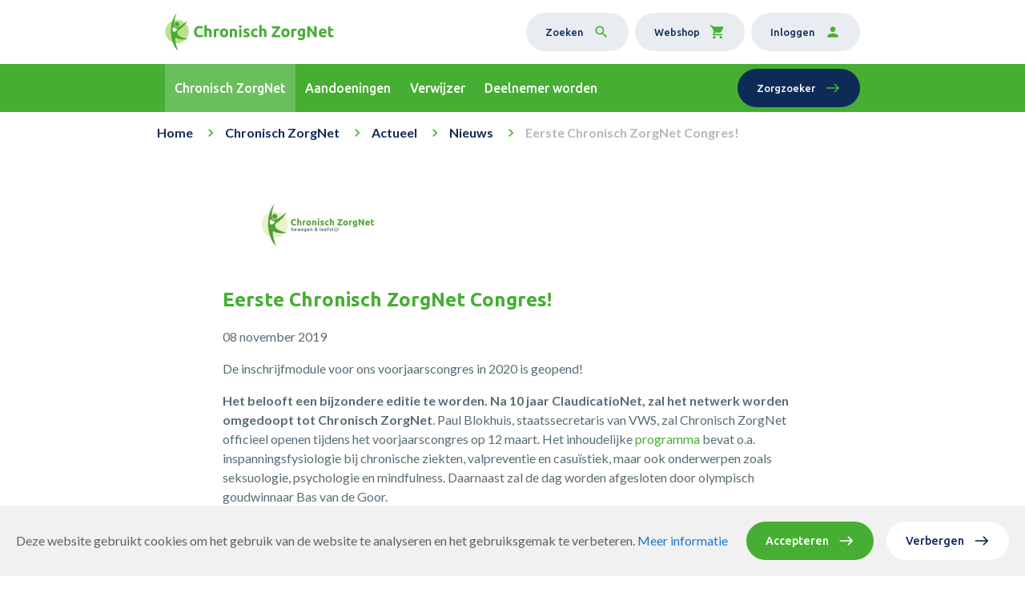

--- FILE ---
content_type: text/html; charset=utf-8
request_url: https://www.chronischzorgnet.nl/chronisch-zorgnet/actueel/nieuws/eerste-chronisch-zorgnet-congres/
body_size: 3546
content:
<!doctype html>
<html data-n-head-ssr lang="nl" dir="ltr" data-n-head="%7B%22lang%22:%7B%22ssr%22:%22nl%22%7D,%22dir%22:%7B%22ssr%22:%22ltr%22%7D%7D">
  <head>
    <meta data-n-head="ssr" charset="utf-8"><meta data-n-head="ssr" name="viewport" content="width=device-width,initial-scale=1,maximum-scale=1,user-scalable=no"><meta data-n-head="ssr" data-hid="ogType" property="og:type" content="website"><meta data-n-head="ssr" data-hid="language" name="language" content="nl-NL"><meta data-n-head="ssr" data-hid="ogSiteName" property="og:site_name" content="Chronisch ZorgNet"><meta data-n-head="ssr" data-hid="ogUrl" property="og:url" content="https://www.chronischzorgnet.nl/chronisch-zorgnet/actueel/nieuws/eerste-chronisch-zorgnet-congres/"><meta data-n-head="ssr" data-hid="ogTitle" property="og:title" content="Eerste Chronisch ZorgNet Congres!"><meta data-n-head="ssr" data-hid="ogImageLandscape" property="og:image" content="https://www.chronischzorgnet.nl/opengraph-1200x628.jpg"><meta data-n-head="ssr" data-hid="ogImageWidthLandscape" property="og:image:width" content="1200"><meta data-n-head="ssr" data-hid="ogImageHeightLandscape" property="og:image:height" content="628"><meta data-n-head="ssr" data-hid="ogImagePortrait" property="og:image" content="https://www.chronischzorgnet.nl/opengraph-1080x1920.jpg"><meta data-n-head="ssr" data-hid="ogImageWidthPortrait" property="og:image:width" content="1080"><meta data-n-head="ssr" data-hid="ogImageHeightPortrait" property="og:image:height" content="1920"><title>Eerste Chronisch ZorgNet Congres! - Chronisch ZorgNet - Chronisch ZorgNet</title><link data-n-head="ssr" data-hid="gf-prefetch" rel="dns-prefetch" href="https://fonts.gstatic.com/"><link data-n-head="ssr" data-hid="gf-preconnect" rel="preconnect" href="https://fonts.gstatic.com/" crossorigin=""><link data-n-head="ssr" data-hid="gf-preload" rel="preload" as="style" href="https://fonts.googleapis.com/css2?family=Lato:wght@400;700&family=Ubuntu:wght@400;500;700&family=Material+Icons&display=swap"><link data-n-head="ssr" rel="stylesheet" type="text/css" href="https://fonts.googleapis.com/css?family=Roboto:100,300,400,500,700,900&display=swap"><link data-n-head="ssr" rel="stylesheet" type="text/css" href="https://cdn.jsdelivr.net/npm/@mdi/font@latest/css/materialdesignicons.min.css"><link data-n-head="ssr" rel="canonical" href="https://www.chronischzorgnet.nl/chronisch-zorgnet/actueel/nieuws/eerste-chronisch-zorgnet-congres/"><link data-n-head="ssr" rel="alternate" hreflang="nl-nl" href="https://www.chronischzorgnet.nl/chronisch-zorgnet/actueel/nieuws/eerste-chronisch-zorgnet-congres/"><style data-n-head="vuetify" type="text/css" id="vuetify-theme-stylesheet" nonce="undefined">.v-application a{color:#1976d2}.v-application .primary{background-color:#1976d2!important;border-color:#1976d2!important}.v-application .primary--text{color:#1976d2!important;caret-color:#1976d2!important}.v-application .primary.lighten-5{background-color:#c7fdff!important;border-color:#c7fdff!important}.v-application .primary--text.text--lighten-5{color:#c7fdff!important;caret-color:#c7fdff!important}.v-application .primary.lighten-4{background-color:#a8e0ff!important;border-color:#a8e0ff!important}.v-application .primary--text.text--lighten-4{color:#a8e0ff!important;caret-color:#a8e0ff!important}.v-application .primary.lighten-3{background-color:#8ac5ff!important;border-color:#8ac5ff!important}.v-application .primary--text.text--lighten-3{color:#8ac5ff!important;caret-color:#8ac5ff!important}.v-application .primary.lighten-2{background-color:#6aaaff!important;border-color:#6aaaff!important}.v-application .primary--text.text--lighten-2{color:#6aaaff!important;caret-color:#6aaaff!important}.v-application .primary.lighten-1{background-color:#488fef!important;border-color:#488fef!important}.v-application .primary--text.text--lighten-1{color:#488fef!important;caret-color:#488fef!important}.v-application .primary.darken-1{background-color:#005eb6!important;border-color:#005eb6!important}.v-application .primary--text.text--darken-1{color:#005eb6!important;caret-color:#005eb6!important}.v-application .primary.darken-2{background-color:#00479b!important;border-color:#00479b!important}.v-application .primary--text.text--darken-2{color:#00479b!important;caret-color:#00479b!important}.v-application .primary.darken-3{background-color:#003180!important;border-color:#003180!important}.v-application .primary--text.text--darken-3{color:#003180!important;caret-color:#003180!important}.v-application .primary.darken-4{background-color:#001e67!important;border-color:#001e67!important}.v-application .primary--text.text--darken-4{color:#001e67!important;caret-color:#001e67!important}.v-application .secondary{background-color:#424242!important;border-color:#424242!important}.v-application .secondary--text{color:#424242!important;caret-color:#424242!important}.v-application .secondary.lighten-5{background-color:#c1c1c1!important;border-color:#c1c1c1!important}.v-application .secondary--text.text--lighten-5{color:#c1c1c1!important;caret-color:#c1c1c1!important}.v-application .secondary.lighten-4{background-color:#a6a6a6!important;border-color:#a6a6a6!important}.v-application .secondary--text.text--lighten-4{color:#a6a6a6!important;caret-color:#a6a6a6!important}.v-application .secondary.lighten-3{background-color:#8b8b8b!important;border-color:#8b8b8b!important}.v-application .secondary--text.text--lighten-3{color:#8b8b8b!important;caret-color:#8b8b8b!important}.v-application .secondary.lighten-2{background-color:#727272!important;border-color:#727272!important}.v-application .secondary--text.text--lighten-2{color:#727272!important;caret-color:#727272!important}.v-application .secondary.lighten-1{background-color:#595959!important;border-color:#595959!important}.v-application .secondary--text.text--lighten-1{color:#595959!important;caret-color:#595959!important}.v-application .secondary.darken-1{background-color:#2c2c2c!important;border-color:#2c2c2c!important}.v-application .secondary--text.text--darken-1{color:#2c2c2c!important;caret-color:#2c2c2c!important}.v-application .secondary.darken-2{background-color:#171717!important;border-color:#171717!important}.v-application .secondary--text.text--darken-2{color:#171717!important;caret-color:#171717!important}.v-application .secondary.darken-3{background-color:#000!important;border-color:#000!important}.v-application .secondary--text.text--darken-3{color:#000!important;caret-color:#000!important}.v-application .secondary.darken-4{background-color:#000!important;border-color:#000!important}.v-application .secondary--text.text--darken-4{color:#000!important;caret-color:#000!important}.v-application .accent{background-color:#82b1ff!important;border-color:#82b1ff!important}.v-application .accent--text{color:#82b1ff!important;caret-color:#82b1ff!important}.v-application .accent.lighten-5{background-color:#fff!important;border-color:#fff!important}.v-application .accent--text.text--lighten-5{color:#fff!important;caret-color:#fff!important}.v-application .accent.lighten-4{background-color:#f8ffff!important;border-color:#f8ffff!important}.v-application .accent--text.text--lighten-4{color:#f8ffff!important;caret-color:#f8ffff!important}.v-application .accent.lighten-3{background-color:#daffff!important;border-color:#daffff!important}.v-application .accent--text.text--lighten-3{color:#daffff!important;caret-color:#daffff!important}.v-application .accent.lighten-2{background-color:#bce8ff!important;border-color:#bce8ff!important}.v-application .accent--text.text--lighten-2{color:#bce8ff!important;caret-color:#bce8ff!important}.v-application .accent.lighten-1{background-color:#9fccff!important;border-color:#9fccff!important}.v-application .accent--text.text--lighten-1{color:#9fccff!important;caret-color:#9fccff!important}.v-application .accent.darken-1{background-color:#6596e2!important;border-color:#6596e2!important}.v-application .accent--text.text--darken-1{color:#6596e2!important;caret-color:#6596e2!important}.v-application .accent.darken-2{background-color:#467dc6!important;border-color:#467dc6!important}.v-application .accent--text.text--darken-2{color:#467dc6!important;caret-color:#467dc6!important}.v-application .accent.darken-3{background-color:#2364aa!important;border-color:#2364aa!important}.v-application .accent--text.text--darken-3{color:#2364aa!important;caret-color:#2364aa!important}.v-application .accent.darken-4{background-color:#004c90!important;border-color:#004c90!important}.v-application .accent--text.text--darken-4{color:#004c90!important;caret-color:#004c90!important}.v-application .error{background-color:#ff5252!important;border-color:#ff5252!important}.v-application .error--text{color:#ff5252!important;caret-color:#ff5252!important}.v-application .error.lighten-5{background-color:#ffe4d5!important;border-color:#ffe4d5!important}.v-application .error--text.text--lighten-5{color:#ffe4d5!important;caret-color:#ffe4d5!important}.v-application .error.lighten-4{background-color:#ffc6b9!important;border-color:#ffc6b9!important}.v-application .error--text.text--lighten-4{color:#ffc6b9!important;caret-color:#ffc6b9!important}.v-application .error.lighten-3{background-color:#ffa99e!important;border-color:#ffa99e!important}.v-application .error--text.text--lighten-3{color:#ffa99e!important;caret-color:#ffa99e!important}.v-application .error.lighten-2{background-color:#ff8c84!important;border-color:#ff8c84!important}.v-application .error--text.text--lighten-2{color:#ff8c84!important;caret-color:#ff8c84!important}.v-application .error.lighten-1{background-color:#ff6f6a!important;border-color:#ff6f6a!important}.v-application .error--text.text--lighten-1{color:#ff6f6a!important;caret-color:#ff6f6a!important}.v-application .error.darken-1{background-color:#df323b!important;border-color:#df323b!important}.v-application .error--text.text--darken-1{color:#df323b!important;caret-color:#df323b!important}.v-application .error.darken-2{background-color:#bf0025!important;border-color:#bf0025!important}.v-application .error--text.text--darken-2{color:#bf0025!important;caret-color:#bf0025!important}.v-application .error.darken-3{background-color:#9f0010!important;border-color:#9f0010!important}.v-application .error--text.text--darken-3{color:#9f0010!important;caret-color:#9f0010!important}.v-application .error.darken-4{background-color:maroon!important;border-color:maroon!important}.v-application .error--text.text--darken-4{color:maroon!important;caret-color:maroon!important}.v-application .info{background-color:#2196f3!important;border-color:#2196f3!important}.v-application .info--text{color:#2196f3!important;caret-color:#2196f3!important}.v-application .info.lighten-5{background-color:#d4ffff!important;border-color:#d4ffff!important}.v-application .info--text.text--lighten-5{color:#d4ffff!important;caret-color:#d4ffff!important}.v-application .info.lighten-4{background-color:#b5ffff!important;border-color:#b5ffff!important}.v-application .info--text.text--lighten-4{color:#b5ffff!important;caret-color:#b5ffff!important}.v-application .info.lighten-3{background-color:#95e8ff!important;border-color:#95e8ff!important}.v-application .info--text.text--lighten-3{color:#95e8ff!important;caret-color:#95e8ff!important}.v-application .info.lighten-2{background-color:#75ccff!important;border-color:#75ccff!important}.v-application .info--text.text--lighten-2{color:#75ccff!important;caret-color:#75ccff!important}.v-application .info.lighten-1{background-color:#51b0ff!important;border-color:#51b0ff!important}.v-application .info--text.text--lighten-1{color:#51b0ff!important;caret-color:#51b0ff!important}.v-application .info.darken-1{background-color:#007cd6!important;border-color:#007cd6!important}.v-application .info--text.text--darken-1{color:#007cd6!important;caret-color:#007cd6!important}.v-application .info.darken-2{background-color:#0064ba!important;border-color:#0064ba!important}.v-application .info--text.text--darken-2{color:#0064ba!important;caret-color:#0064ba!important}.v-application .info.darken-3{background-color:#004d9f!important;border-color:#004d9f!important}.v-application .info--text.text--darken-3{color:#004d9f!important;caret-color:#004d9f!important}.v-application .info.darken-4{background-color:#003784!important;border-color:#003784!important}.v-application .info--text.text--darken-4{color:#003784!important;caret-color:#003784!important}.v-application .success{background-color:#4caf50!important;border-color:#4caf50!important}.v-application .success--text{color:#4caf50!important;caret-color:#4caf50!important}.v-application .success.lighten-5{background-color:#dcffd6!important;border-color:#dcffd6!important}.v-application .success--text.text--lighten-5{color:#dcffd6!important;caret-color:#dcffd6!important}.v-application .success.lighten-4{background-color:#beffba!important;border-color:#beffba!important}.v-application .success--text.text--lighten-4{color:#beffba!important;caret-color:#beffba!important}.v-application .success.lighten-3{background-color:#a2ff9e!important;border-color:#a2ff9e!important}.v-application .success--text.text--lighten-3{color:#a2ff9e!important;caret-color:#a2ff9e!important}.v-application .success.lighten-2{background-color:#85e783!important;border-color:#85e783!important}.v-application .success--text.text--lighten-2{color:#85e783!important;caret-color:#85e783!important}.v-application .success.lighten-1{background-color:#69cb69!important;border-color:#69cb69!important}.v-application .success--text.text--lighten-1{color:#69cb69!important;caret-color:#69cb69!important}.v-application .success.darken-1{background-color:#2d9437!important;border-color:#2d9437!important}.v-application .success--text.text--darken-1{color:#2d9437!important;caret-color:#2d9437!important}.v-application .success.darken-2{background-color:#00791e!important;border-color:#00791e!important}.v-application .success--text.text--darken-2{color:#00791e!important;caret-color:#00791e!important}.v-application .success.darken-3{background-color:#006000!important;border-color:#006000!important}.v-application .success--text.text--darken-3{color:#006000!important;caret-color:#006000!important}.v-application .success.darken-4{background-color:#004700!important;border-color:#004700!important}.v-application .success--text.text--darken-4{color:#004700!important;caret-color:#004700!important}.v-application .warning{background-color:#fb8c00!important;border-color:#fb8c00!important}.v-application .warning--text{color:#fb8c00!important;caret-color:#fb8c00!important}.v-application .warning.lighten-5{background-color:#ffff9e!important;border-color:#ffff9e!important}.v-application .warning--text.text--lighten-5{color:#ffff9e!important;caret-color:#ffff9e!important}.v-application .warning.lighten-4{background-color:#fffb82!important;border-color:#fffb82!important}.v-application .warning--text.text--lighten-4{color:#fffb82!important;caret-color:#fffb82!important}.v-application .warning.lighten-3{background-color:#ffdf67!important;border-color:#ffdf67!important}.v-application .warning--text.text--lighten-3{color:#ffdf67!important;caret-color:#ffdf67!important}.v-application .warning.lighten-2{background-color:#ffc24b!important;border-color:#ffc24b!important}.v-application .warning--text.text--lighten-2{color:#ffc24b!important;caret-color:#ffc24b!important}.v-application .warning.lighten-1{background-color:#ffa72d!important;border-color:#ffa72d!important}.v-application .warning--text.text--lighten-1{color:#ffa72d!important;caret-color:#ffa72d!important}.v-application .warning.darken-1{background-color:#db7200!important;border-color:#db7200!important}.v-application .warning--text.text--darken-1{color:#db7200!important;caret-color:#db7200!important}.v-application .warning.darken-2{background-color:#bb5900!important;border-color:#bb5900!important}.v-application .warning--text.text--darken-2{color:#bb5900!important;caret-color:#bb5900!important}.v-application .warning.darken-3{background-color:#9d4000!important;border-color:#9d4000!important}.v-application .warning--text.text--darken-3{color:#9d4000!important;caret-color:#9d4000!important}.v-application .warning.darken-4{background-color:#802700!important;border-color:#802700!important}.v-application .warning--text.text--darken-4{color:#802700!important;caret-color:#802700!important}</style><script data-n-head="ssr" data-hid="gf-script">!function(){var e=document.createElement("link");e.rel="stylesheet",e.href="https://fonts.googleapis.com/css2?family=Lato:wght@400;700&family=Ubuntu:wght@400;500;700&family=Material+Icons&display=swap",document.querySelector("head").appendChild(e)}()</script><noscript data-n-head="ssr" data-hid="gf-noscript"><link rel="stylesheet" href="https://fonts.googleapis.com/css2?family=Lato:wght@400;700&family=Ubuntu:wght@400;500;700&family=Material+Icons&display=swap"></noscript><link rel="modulepreload" href="/_nuxt/bae8c76.modern.js" as="script"><link rel="modulepreload" href="/_nuxt/cd7cdaf.modern.js" as="script"><link rel="preload" href="/_nuxt/css/d8825de.css" as="style"><link rel="modulepreload" href="/_nuxt/1ff20ea.modern.js" as="script"><link rel="preload" href="/_nuxt/css/cb9ca15.css" as="style"><link rel="modulepreload" href="/_nuxt/d71c037.modern.js" as="script"><link rel="modulepreload" href="/_nuxt/6752df5.modern.js" as="script"><link rel="stylesheet" href="/_nuxt/css/d8825de.css"><link rel="stylesheet" href="/_nuxt/css/cb9ca15.css"><link rel="preload" href="/_nuxt/static/1769156710/chronisch-zorgnet/actueel/nieuws/eerste-chronisch-zorgnet-congres/state.js" as="script"><link rel="preload" href="/_nuxt/static/1769156710/chronisch-zorgnet/actueel/nieuws/eerste-chronisch-zorgnet-congres/payload.js" as="script"><link rel="preload" href="/_nuxt/static/1769156710/manifest.js" as="script">
  </head>
  <body>
    <div data-server-rendered="true" id="__nuxt"><!----><div id="__layout"><div data-app="true" id="app" class="v-application v-application--is-ltr theme--light theme-chronisch-zorgnet"><div class="v-application--wrap"><header class="s-header" data-v-d19b8714><div class="s-header-mobile" data-v-30526987 data-v-d19b8714><div class="container px-4 py-0" data-v-30526987 data-v-30526987><div class="row no-gutters" data-v-30526987 data-v-30526987><div class="col col-auto" data-v-30526987 data-v-30526987><div class="s-logo-desktop" data-v-b41fae5e data-v-30526987><a href="/" title="Chronisch ZorgNet" class="nuxt-link-active s-link" data-v-388af5e3 data-v-b41fae5e><img src="https://a.storyblok.com/f/146600/x/c5d522792a/chronisch-zorgnet-mobile.svg" alt="Chronisch ZorgNet" data-v-b41fae5e></a></div></div> <div class="col" data-v-30526987 data-v-30526987><!----></div></div></div></div></header> <main class="v-main" style="padding-top:0;padding-right:0;padding-bottom:0;padding-left:0"><div class="v-main__wrap"><div class="page-content"><section class="section-breadcrumbs" data-v-ca383184><div class="container" data-v-ca383184 data-v-ca383184><div data-fetch-key="data-v-c288a464:0" class="s-breadcrumbs mt-2" data-v-c288a464 data-v-ca383184><ul data-v-c288a464><li data-v-c288a464><a href="/" title="Home" class="nuxt-link-active" data-v-c288a464>
        Home
      </a></li> <li data-v-c288a464><a href="/chronisch-zorgnet/" class="nuxt-link-active" data-v-c288a464>
        Chronisch ZorgNet
      </a></li><li data-v-c288a464><a href="/chronisch-zorgnet/actueel/" class="nuxt-link-active" data-v-c288a464>
        Actueel
      </a></li><li data-v-c288a464><a href="/chronisch-zorgnet/actueel/nieuws/" class="nuxt-link-active" data-v-c288a464>
        Nieuws
      </a></li><li data-v-c288a464><span data-v-c288a464>
        Eerste Chronisch ZorgNet Congres!
      </span></li></ul></div></div></section><section class="section-content section-content-background-white" data-v-5f9b965b data-v-4b2b93c2><div class="container py-10 px-4" data-v-5f9b965b data-v-5f9b965b><div class="row no-gutters" data-v-5f9b965b data-v-5f9b965b><div class="col-md-10 col-lg-8 col-xl-8 offset-md-1 offset-lg-2 offset-xl-2 col-12" data-v-5f9b965b data-v-5f9b965b><div class="content-text" data-v-5f9b965b data-v-4b2b93c2><div class="content content-text-align-left" data-v-5f9b965b data-v-4b2b93c2><!----> <div class="title-container" data-v-5f9b965b data-v-4b2b93c2><!----> <div class="v-image v-responsive theme--light" data-v-4b2b93c2><div class="v-image__image v-image__image--preload v-image__image--cover" style="background-position:center center"></div><div class="v-responsive__content"></div></div></div> <div class="s-richtext text" data-v-ec5e4b28 data-v-4b2b93c2>										<h1>Eerste Chronisch ZorgNet Congres!</h1>											<p>							08 november 2019
						</p>					
					<p>De inschrijfmodule voor ons voorjaarscongres in 2020 is geopend!</p><p><b>Het belooft een bijzondere editie te worden. Na 10 jaar ClaudicatioNet, zal het netwerk worden omgedoopt tot Chronisch ZorgNet</b>. Paul Blokhuis, staatssecretaris van VWS, zal Chronisch ZorgNet officieel openen tijdens het voorjaarscongres op 12 maart. Het inhoudelijke <a href="/nl/claudicationet/congres/voorjaarscongres-2020/programma">programma</a> bevat o.a. inspanningsfysiologie bij chronische ziekten, valpreventie en casuïstiek, maar ook onderwerpen zoals seksuologie, psychologie en mindfulness. Daarnaast zal de dag worden afgesloten door olympisch goudwinnaar Bas van de Goor.</p><p>Schrijf je nu in via <a href="/nl/claudicationet/congres/voorjaarscongres-2020/inschrijven">onze website</a>.</p><p>Tot 12 maart!</p><p> </p>											<p>							<a href="/chronisch-zorgnet/actueel/nieuws">								Terug naar overzicht
							</a>						</p>					
					
																					
									</div> <!----></div></div></div></div></div></section></div></div></main> <footer class="s-footer" data-v-f677b7a6><div class="top" data-v-f677b7a6><div class="container px-4 pt-0 pb-2 px-lg-0" data-v-f677b7a6 data-v-f677b7a6><div class="row justify-center" data-v-f677b7a6 data-v-f677b7a6><div class="col-sm-6 col-md-4 col-xl-3 col-12" data-v-3974ac4c data-v-3974ac4c data-v-f677b7a6><div class="item-footer-social" data-v-3974ac4c><div class="content" data-v-3974ac4c><h3 class="s-textarea title-heading" data-v-6d778e39 data-v-3974ac4c>Volg ons</h3> <div class="s-richtext text" data-v-ec5e4b28 data-v-3974ac4c><p></p></div> <div class="social-media" data-v-3974ac4c><a href="https://www.linkedin.com/company/1536126" target="_blank" rel="noopener" title="Chronisch ZorgNet LinkedIn" class="button s-button s-button-color-white s-button-small s-button-icomoon s-button-icon-before s-button-icon-before-color-secondary s-button-align-flex-start" data-v-6d8dc4eb data-v-3974ac4c><span data-before="" data-v-6d8dc4eb><!----> </span></a> <!----> <a href="https://www.facebook.com/ChronischZorgNet" target="_blank" rel="noopener" title="Chronisch ZorgNet Facebook" class="button s-button s-button-color-white s-button-small s-button-icomoon s-button-icon-before s-button-icon-before-color-secondary s-button-align-flex-start" data-v-6d8dc4eb data-v-3974ac4c><span data-before="" data-v-6d8dc4eb><!----> </span></a></div></div></div></div><div class="col-sm-6 col-md-3 col-xl-2 col-12" data-v-41aa7d77 data-v-41aa7d77 data-v-f677b7a6><div class="item-footer-links" data-v-41aa7d77><div class="content" data-v-41aa7d77><h3 class="s-textarea title-heading" data-v-6d778e39 data-v-41aa7d77>Contact</h3> <div class="links" data-v-41aa7d77><ul data-v-41aa7d77><li data-v-41aa7d77><a href="/chronisch-zorgnet/contact/" class="s-button s-button-color-primary s-button-text s-button-small s-button-align-flex-start" data-v-6d8dc4eb data-v-41aa7d77><span data-v-6d8dc4eb><!----> 
              Neem contact op
            </span></a></li></ul></div></div></div></div></div></div></div> <div class="bottom" data-v-f677b7a6><div class="container px-4 py-6 px-lg-0" data-v-f677b7a6 data-v-f677b7a6><div class="row" data-v-f677b7a6 data-v-f677b7a6><div class="col" data-v-f677b7a6 data-v-f677b7a6><div class="footer-navigation" data-v-f677b7a6><nav role="navigation" class="links" data-v-f677b7a6><ul data-v-f677b7a6><li data-v-f677b7a6>Copyright Chronisch ZorgNet 2026</li> <li data-v-f677b7a6><a href="/privacy/" title="Privacy statement" class="s-link s-link-hover" data-v-388af5e3 data-v-f677b7a6>
                    Privacy statement
                  </a></li> <li data-v-f677b7a6><a href="https://softmedia.nl/" target="_blank" rel="noopener" title="Website door Softmedia" class="s-link s-link-hover" data-v-388af5e3 data-v-f677b7a6>
                    Website door Softmedia
                  </a></li></ul></nav></div></div></div></div></div></footer> <!----></div></div></div></div><script defer src="/_nuxt/static/1769156710/chronisch-zorgnet/actueel/nieuws/eerste-chronisch-zorgnet-congres/state.js"></script><script>!function(){var t,e=document,n=e.createElement("script");!("noModule"in n)&&"onbeforeload"in n&&(t=!1,e.addEventListener("beforeload",function(e){if(e.target===n)t=!0;else if(!e.target.hasAttribute("nomodule")||!t)return;e.preventDefault()},!0),n.type="module",n.src=".",e.head.appendChild(n),n.remove())}()</script><script nomodule src="/_nuxt/40b42ca.js" defer></script><script type="module" src="/_nuxt/bae8c76.modern.js" defer></script><script nomodule src="/_nuxt/e69ed50.js" defer></script><script type="module" src="/_nuxt/6752df5.modern.js" defer></script><script nomodule src="/_nuxt/712bdb2.js" defer></script><script type="module" src="/_nuxt/cd7cdaf.modern.js" defer></script><script nomodule src="/_nuxt/0511acd.js" defer></script><script type="module" src="/_nuxt/1ff20ea.modern.js" defer></script><script nomodule src="/_nuxt/7da2926.js" defer></script><script type="module" src="/_nuxt/d71c037.modern.js" defer></script>
  </body>
</html>


--- FILE ---
content_type: text/javascript; charset=utf-8
request_url: https://www.chronischzorgnet.nl/_nuxt/static/1769156710/chronisch-zorgnet/actueel/nieuws/eerste-chronisch-zorgnet-congres/state.js
body_size: 6173
content:
window.__NUXT__=(function(a,b,c,d,e,f,g,h,i,j,k,l,m,n,o,p,q,r,s,t,u,v,w,x,y,z,A,B,C,D,E,F,G,H,I,J,K,L,M,N,O,P,Q,R,S,T,U,V,W,X,Y,Z,_,$,aa,ab,ac,ad,ae,af){return {staticAssetsBase:"\u002F_nuxt\u002Fstatic\u002F1769156710",layout:"default",error:e,state:{preview:a,cacheVersion:1769156660,version:I,settings:{_uid:"e624d88e-e643-48fd-95a0-a755b282919d",buttons:[{_uid:"100a754b-768f-4ce2-bc0d-e68e758513d0",icon:{_uid:"abd8cb8a-054a-4671-a702-89ca90f70e46",plugin:o,selected:e},link:{id:"ff4a483c-e066-4351-b040-c65579c10f9b",url:f,linktype:l,fieldtype:h,cached_url:"chronisch-zorgnet\u002Fzorgkaart"},name:"Zorgzoeker",component:"item-button"}],favicon:{id:e,alt:e,name:f,focus:e,title:e,filename:f,copyright:e,fieldtype:t},siteName:u,component:"page-settings",logoMobile:{id:3890765,alt:e,name:f,focus:e,title:e,filename:"https:\u002F\u002Fa.storyblok.com\u002Ff\u002F146600\u002Fx\u002Fc5d522792a\u002Fchronisch-zorgnet-mobile.svg",copyright:e,fieldtype:t},navigation:[{_uid:"d0a619e2-c458-47e3-9ec2-db53e5e58a84",link:{id:"a3185ea9-e64e-4cdb-aa4b-9bda7b5fdefe",url:f,linktype:l,fieldtype:h,cached_url:"chronisch-zorgnet\u002Fchronisch-zorgnet\u002F"},name:u,component:p},{_uid:"8663c311-4bbd-4786-a8ae-6bb644cc74ea",link:{id:"2f3f5b51-e35b-4adb-8979-74fe72bb1c2e",url:f,linktype:l,fieldtype:h,cached_url:"chronisch-zorgnet\u002Faandoeningen\u002F"},name:J,component:p},{_uid:"5e66c9ea-b930-4803-ab3a-faf42e48280e",link:{id:"2a371880-8c2e-48b7-b11c-92ed6719dfda",url:f,linktype:l,fieldtype:h,cached_url:"chronisch-zorgnet\u002Fverwijzer\u002F"},name:K,component:p},{_uid:"776793fb-8402-477e-9c9f-f44a11b3826e",link:{id:f,url:L,anchor:f,linktype:v,fieldtype:h,cached_url:L},name:M,component:p}],logoDesktop:{id:3888704,alt:e,name:f,focus:e,title:e,filename:"https:\u002F\u002Fa.storyblok.com\u002Ff\u002F146600\u002Fx\u002Fd1d9e5b7ae\u002Fchronisch-zorgnet.svg",copyright:e,fieldtype:t},footerBlocks:[{_uid:"04084b7c-090b-4f43-8787-9c4905521f35",text:{type:"doc",content:[{type:"paragraph"}]},title:"Volg ons",twitter:f,facebook:"https:\u002F\u002Fwww.facebook.com\u002FChronischZorgNet",linkedin:"https:\u002F\u002Fwww.linkedin.com\u002Fcompany\u002F1536126",component:"item-footer-social"},{_uid:"788eb5b0-70cc-45b5-81d4-171dc007101b",title:N,blocks:[{_uid:"8be43289-b4f7-4157-953c-a7f3ea348d81",link:{id:O,url:f,linktype:l,fieldtype:h,cached_url:"chronisch-zorgnet\u002Fchronisch-zorgnet\u002Fcontact"},name:"Neem contact op",isButton:w,component:"item-footer-link"}],component:"item-footer-links"}],actionButtons:[{_uid:"5f03d0d8-2cd7-4c85-89db-688075f80e3e",icon:{_uid:"366e40db-a2ad-4b85-bc27-84cbbc61ceb2",plugin:o,selected:"search"},link:{id:"f2ccaaeb-12ed-4d55-94be-d505d5195fb3",url:f,linktype:l,fieldtype:h,cached_url:"chronisch-zorgnet\u002Fzoeken"},name:"Zoeken",component:x},{_uid:"cd2fcfb4-468e-44d2-a569-f134870ad048",icon:{_uid:"0ae514de-4107-4c06-a2ea-b9f2c6cb0188",plugin:o,selected:"shopping_cart"},link:{id:f,url:P,linktype:v,fieldtype:h,cached_url:P},name:"Webshop",component:x},{_uid:"cf9c2124-344c-4c71-b736-89e9cc22897f",icon:{_uid:"79902beb-bb1c-41c3-b32f-ebd092cc9f15",plugin:o,selected:"person"},link:{id:f,url:y,linktype:v,fieldtype:h,cached_url:y},name:"Inloggen",component:x}],footerNavigation:[{_uid:"938168a1-7ff7-4321-aa46-f3f15a234c14",link:{id:"cd0e9a51-494d-4d4f-8ed9-5a1763d8f49a",url:f,linktype:l,fieldtype:h,cached_url:"chronisch-zorgnet\u002Fprivacy"},name:"Privacy statement",component:"item-footer-nav"}]},config:{host:"www.chronischzorgnet.nl",iso:"nl-NL",hreflang:"nl-nl",site:"chronisch-zorgnet",lang:"nl",root:z,prefix:a,alternates:[]},content:{first:{isMedia:a,isFullWidth:a}},navigation:{items:[{name:u,uuid:"57b45f18-4afc-498e-afd5-e7f7c9eaf05a",position:b,active:a,link:z,children:[{name:"Over Chronisch ZorgNet",uuid:"7f8f4f5a-9e69-4f83-82e8-c741d6949127",position:b,active:a,link:"\u002Fchronisch-zorgnet\u002Fover-chronisch-zorgnet",children:[{name:"Visie en missie",uuid:"f8c143f5-c4ca-411c-ab1f-180ddb090689",position:b,active:a,link:"\u002Fchronisch-zorgnet\u002Fover-chronisch-zorgnet\u002Fmissie-en-visie",children:[]},{name:"Ontstaan",uuid:"c39b23e7-d505-4e7c-b6eb-abb2874f7ee5",position:c,active:a,link:"\u002Fchronisch-zorgnet\u002Fover-chronisch-zorgnet\u002Fontstaan",children:[]},{name:"Jaaroverzichten",uuid:"dff66f40-413b-4724-8977-176ab72c0027",position:d,active:a,link:"\u002Fchronisch-zorgnet\u002Fover-chronisch-zorgnet\u002Fjaaroverzichten",children:[]},{name:"Award",uuid:"f53b3daa-5d67-48e3-9fc6-9f21b3c84939",position:i,active:a,link:"\u002Fchronisch-zorgnet\u002Fover-chronisch-zorgnet\u002Faward",children:[{name:"2024",uuid:"3e275aa3-a281-4ce0-844b-dcfac798f027",position:Q,active:a,link:"\u002Fchronisch-zorgnet\u002Fover-chronisch-zorgnet\u002Faward\u002F2024",children:[]}]}]},{name:"Actueel",uuid:"12ae8c2b-ceee-4af9-b66b-61722ee5529e",position:c,active:a,link:"\u002Fchronisch-zorgnet\u002Factueel",children:[{name:"Actuele projecten",uuid:"ee44cf69-b087-4b4d-9676-c02a64782cfe",position:b,active:a,link:"\u002Fchronisch-zorgnet\u002Factueel\u002Factuele-projecten",children:[{name:"Interdisciplinair samenwerken",uuid:"2d13a7e1-a6b9-4937-beb8-0c22f8a905ff",position:c,active:a,link:"\u002Fchronisch-zorgnet\u002Factueel\u002Factuele-projecten\u002Finterdisciplinair-samenwerken",children:[]},{name:"KomPas ",uuid:"eb06cd40-4768-464d-b3bd-2a9626aec14b",position:d,active:a,link:"\u002Fchronisch-zorgnet\u002Factueel\u002Factuele-projecten\u002Fkompas",children:[]},{name:"Passende zorg bij Osteoporose, vallen en breken",uuid:"7f6cb0c1-3fed-465e-8e7c-d81b875a37b9",position:i,active:a,link:"\u002Fchronisch-zorgnet\u002Factueel\u002Factuele-projecten\u002Fpassende-zorg-bij-osteoporose-vallen-en-breken",children:[]},{name:"Passende zorg bij hartrevalidatie",uuid:"4cfac220-1534-4388-a26f-6f99bbc4e7e9",position:m,active:a,link:"\u002Fchronisch-zorgnet\u002Factueel\u002Factuele-projecten\u002Fpassende-zorg-bij-hartrevalidatie",children:[]},{name:"Passende zorg bij COPD",uuid:"81be9eb8-8c9c-48a4-9cbf-8b2062dc51c8",position:A,active:a,link:"\u002Fchronisch-zorgnet\u002Factueel\u002Factuele-projecten\u002Fpassende-zorg-bij-copd",children:[]},{name:"Scholingen voor diëtisten",uuid:"be4ab6d0-60fc-472b-9b59-699b91b64728",position:90,active:a,link:"\u002Fchronisch-zorgnet\u002Factueel\u002Factuele-projecten\u002Fscholingen-voor-dietisten",children:[]},{name:"Archief",uuid:"fec12ff5-c265-47d9-8fb2-40ecdf6d7b0e",position:110,active:a,link:"\u002Fchronisch-zorgnet\u002Factueel\u002Factuele-projecten\u002Farchief-van-projecten",children:[]}]},{name:"Agenda",uuid:"83f6a390-e223-40da-839e-c584a205bcce",position:c,active:a,link:"\u002Fchronisch-zorgnet\u002Factueel\u002Fagenda",children:[{name:"Chronisch ZorgNet congres 2026",uuid:"f385ccc2-52e6-4803-b561-42e9d0f2d29c",position:-2520,active:a,link:"\u002Fchronisch-zorgnet\u002Factueel\u002Fagenda\u002Fchronisch-zorgnet-congres-2026",children:[]}]},{name:"Nieuws",uuid:"bf42ceac-ebf7-48a7-a912-dd3b4cece502",position:d,active:a,link:"\u002Fchronisch-zorgnet\u002Factueel\u002Fnieuws",children:[]},{name:"Vlogs",uuid:"cce2b393-ca3f-4310-974b-44c43fb1a52f",position:g,active:a,link:"\u002Fchronisch-zorgnet\u002Factueel\u002Fvlogs",children:[]},{name:"Blogs ",uuid:"6dbde7cc-3a72-456f-aeaa-9394fb1576c3",position:i,active:a,link:"\u002Fchronisch-zorgnet\u002Factueel\u002Fblogs",children:[]}]},{name:"Onze kenmerken",uuid:"221ac372-61c0-4103-b4a1-2f25f7e5eba5",position:d,active:a,link:"\u002Fchronisch-zorgnet\u002Fonze-kenmerken",children:[{name:B,uuid:"d6b484d6-eb35-4e94-aeed-b919cf7e6c5c",position:Q,active:a,link:"\u002Fchronisch-zorgnet\u002Fonze-kenmerken\u002Fin-het-kort",children:[]},{name:"Focus op leefstijl",uuid:"31194094-6783-45f1-912c-09d162a4b24b",position:b,active:a,link:"\u002Fchronisch-zorgnet\u002Fonze-kenmerken\u002Ffocus-op-leefstijl",children:[]},{name:"Kwaliteit door data",uuid:"afe66067-2e77-4067-905b-b3032903e2bd",position:c,active:a,link:"\u002Fchronisch-zorgnet\u002Fonze-kenmerken\u002Fkwaliteit-door-data",children:[]},{name:C,uuid:"2fa27311-cfa3-4eb9-a72a-80ee8cfae041",position:d,active:a,link:"\u002Fchronisch-zorgnet\u002Fonze-kenmerken\u002Finterdisciplinaire-samenwerking",children:[]},{name:R,uuid:"cc5deee0-5540-4a6c-b8c6-b24bd48342a8",position:g,active:a,link:"\u002Fchronisch-zorgnet\u002Fonze-kenmerken\u002Fhart-voor-leren",children:[]},{name:"Wetenschappelijke basis",uuid:"1ebe2b03-df39-4bbc-ac85-ff1a06c18f3c",position:i,active:a,link:"\u002Fchronisch-zorgnet\u002Fonze-kenmerken\u002Fwetenschappelijke-basis",children:[]},{name:"Landelijk en regionaal",uuid:"cbbaeb43-9c62-47ca-981c-5121fb71b1e0",position:m,active:a,link:"\u002Fchronisch-zorgnet\u002Fonze-kenmerken\u002Flandelijk-en-regionaal",children:[]},{name:"Persoonsgerichte zorg",uuid:"6dd390d4-7742-4990-bf15-039ef70c730d",position:A,active:a,link:"\u002Fchronisch-zorgnet\u002Fonze-kenmerken\u002Fpersoonsgerichte-zorg",children:[]}]},{name:"Wij vormen Chronisch ZorgNet",uuid:"3fa490c3-0048-4adc-9dfa-6633da4402ec",position:g,active:a,link:"\u002Fchronisch-zorgnet\u002Fwij-vormen-chronisch-zorgnet",children:[{name:S,uuid:"8266b47f-37a9-42fc-b1b4-5445f0d5f97b",position:n,active:a,link:"\u002Fchronisch-zorgnet\u002Fwij-vormen-chronisch-zorgnet\u002Foverzicht",children:[]},{name:"Zorgverleners",uuid:"06a29188-24ad-48fd-94eb-44648d8ceb99",position:b,active:a,link:"\u002Fchronisch-zorgnet\u002Fwij-vormen-chronisch-zorgnet\u002Fzorgverleners",children:[]},{name:"Medewerkers",uuid:"1f4d8f35-9f87-4e54-99f2-96770834dce1",position:c,active:a,link:"\u002Fchronisch-zorgnet\u002Fwij-vormen-chronisch-zorgnet\u002Fmedewerkers",children:[]},{name:"Bestuur",uuid:"0cbec30d-1151-4aa8-ba6f-1a2a43866f0c",position:d,active:a,link:"\u002Fchronisch-zorgnet\u002Fwij-vormen-chronisch-zorgnet\u002Fbestuur",children:[]},{name:"Raad van Advies",uuid:"cf6f9185-2def-40f3-ad62-d5074c43fb7f",position:g,active:a,link:"\u002Fchronisch-zorgnet\u002Fwij-vormen-chronisch-zorgnet\u002Fraad-van-advies",children:[]},{name:"Docenten",uuid:"28cad73a-2a51-494c-be58-a3bc20d4e769",position:i,active:a,link:"\u002Fchronisch-zorgnet\u002Fwij-vormen-chronisch-zorgnet\u002Fdocenten",children:[]},{name:"Expert werkgroepen",uuid:"069dcb3c-fe36-4c77-9446-dcd2b5a61c30",position:m,active:a,link:"\u002Fchronisch-zorgnet\u002Fwij-vormen-chronisch-zorgnet\u002Fexpert-werkgroepen",children:[]}]},{name:T,uuid:"1d6e0369-1d77-4ae8-9b82-f14fdef8ef72",position:i,active:a,link:"\u002Fchronisch-zorgnet\u002Fpartners",children:[{name:T,uuid:"0c027faa-b12d-4f57-92e9-7cc781511963",position:b,active:a,link:"\u002Fchronisch-zorgnet\u002Fpartners\u002Fpartners",children:[]},{name:"Scholingspartners",uuid:"316d4b53-b61c-4758-ad29-7ecab658d1f7",position:c,active:a,link:"\u002Fchronisch-zorgnet\u002Fpartners\u002Fscholingspartners",children:[]}]},{name:"Promoties",uuid:"b76b7075-723e-42de-983c-29e2812be40c",position:m,active:a,link:"\u002Fchronisch-zorgnet\u002Fpromoties",children:[]},{name:N,uuid:O,position:A,active:a,link:"\u002Fchronisch-zorgnet\u002Fcontact",children:[]}],navigationIndex:q},{name:J,uuid:"0f3ea6d7-d44d-4ecf-ba78-5ae656871271",position:c,active:a,link:"\u002Faandoeningen",children:[{name:S,uuid:"61d7b87e-2961-40c7-9798-ff56e33239f1",position:n,active:a,link:"\u002Faandoeningen\u002Foverzicht",children:[]},{name:D,uuid:"49ef131c-73b7-45db-aae0-0a2a7e3cb3b3",position:b,active:a,link:"\u002Faandoeningen\u002Fpav",children:[{name:r,uuid:"867d60ba-2c2d-4e41-8020-03a51cb24aab",position:b,active:a,link:"\u002Faandoeningen\u002Fpav\u002Fwat-is-het",children:[]},{name:s,uuid:"9c6db373-af2d-4c7e-b35f-3c6ea6c8a95c",position:c,active:a,link:"\u002Faandoeningen\u002Fpav\u002Fgoede-zorg",children:[]},{name:j,uuid:"46f04ce6-fd57-41e0-aaa6-60ad716d2aa4",position:d,active:a,link:"\u002Faandoeningen\u002Fpav\u002Ffysio-en-oefentherapie",children:[]},{name:k,uuid:"9a3014f8-25af-40b4-94a3-480529d04fe6",position:g,active:a,link:"\u002Faandoeningen\u002Fpav\u002Fdietetiek",children:[]}]},{name:E,uuid:"68fe785a-ea87-471f-8e91-30af0b42ea40",position:c,active:a,link:"\u002Faandoeningen\u002Flongaandoeningen",children:[{name:r,uuid:"57d0b8a7-1e6d-40bf-91a0-653fb07dfb14",position:b,active:a,link:"\u002Faandoeningen\u002Flongaandoeningen\u002Fwat-is-het",children:[]},{name:s,uuid:"b6c8d031-b508-490a-8fb2-db64a03ca683",position:c,active:a,link:"\u002Faandoeningen\u002Flongaandoeningen\u002Fgoede-zorg",children:[]},{name:j,uuid:"2f626b11-f1db-436c-8ae4-8f1c472e6459",position:d,active:a,link:"\u002Faandoeningen\u002Flongaandoeningen\u002Ffysio-en-oefentherapie",children:[]},{name:k,uuid:"bb014fab-ac5f-4586-addd-0cae3794df2c",position:g,active:a,link:"\u002Faandoeningen\u002Flongaandoeningen\u002Fdietetiek",children:[]}]},{name:U,uuid:"7a4ac5b6-6025-460d-8b53-39c23be23491",position:d,active:a,link:"\u002Faandoeningen\u002Fosteoporose-vallen-en-breken",children:[{name:r,uuid:"9ff853cf-d1b7-4379-957d-d4e54120f29c",position:b,active:a,link:"\u002Faandoeningen\u002Fosteoporose-vallen-en-breken\u002Fwat-is-het",children:[]},{name:s,uuid:"072af85f-0b67-4e8f-807a-2fdb6cb49df0",position:c,active:a,link:"\u002Faandoeningen\u002Fosteoporose-vallen-en-breken\u002Fgoede-zorg",children:[]},{name:j,uuid:"9b63c850-7b7b-4e65-9213-0662d23b444e",position:d,active:a,link:"\u002Faandoeningen\u002Fosteoporose-vallen-en-breken\u002Ffysio-en-oefentherapie",children:[]},{name:k,uuid:"dc9ca586-3d6a-4a85-9808-3ce234da1f18",position:g,active:a,link:"\u002Faandoeningen\u002Fosteoporose-vallen-en-breken\u002Fdietetiek",children:[]}]},{name:F,uuid:"01cb5ef3-1c0f-43f0-a144-ca96ec3faef3",position:g,active:a,link:"\u002Faandoeningen\u002Fhartrevalidatie",children:[{name:r,uuid:"01bdd552-8822-4238-abe4-cd61e2a0fa0d",position:b,active:a,link:"\u002Faandoeningen\u002Fhartrevalidatie\u002Fwat-is-het",children:[]},{name:s,uuid:"922624e3-800a-4b32-b54f-bedeee57961e",position:c,active:a,link:"\u002Faandoeningen\u002Fhartrevalidatie\u002Fgoede-zorg",children:[]},{name:j,uuid:"390461c5-b5cf-49e1-9611-e370bfbdf58b",position:d,active:a,link:"\u002Faandoeningen\u002Fhartrevalidatie\u002Ffysio-en-oefentherapie",children:[]},{name:k,uuid:"30678bf7-62ea-4831-84a4-73c1a82ac34e",position:g,active:a,link:"\u002Faandoeningen\u002Fhartrevalidatie\u002Fdietetiek",children:[]}]}],navigationIndex:q},{name:K,uuid:"d933b2c7-4768-4a10-9a85-485329da9583",position:d,active:a,link:"\u002Fverwijzer",children:[{name:"Voordelen van Chronisch ZorgNet",uuid:"4fd03467-87b5-4a7e-904a-4064cf403fb3",position:2,active:a,link:"\u002Fverwijzer\u002Fvoordelen-van-chronisch-zorgnet",children:[]},{name:"Digitale Zorgverwijzer \u002F DigiH",uuid:"85463f3a-a410-4845-9355-98aaac21cd93",position:3,active:a,link:"\u002Fverwijzer\u002Fdigitale-zorgverwijzer-digih",children:[]},{name:"Aanbod gespecialiseerde zorg",uuid:"5c6687b0-1462-47bf-ada3-96a14604e5ef",position:4,active:a,link:"\u002Fverwijzer\u002Faanbod-gespecialiseerde-zorg",children:[{name:D,uuid:"00193a63-f416-4917-a333-a6a72452af97",position:b,active:a,link:"\u002Fverwijzer\u002Faanbod-gespecialiseerde-zorg\u002Fpav",children:[]},{name:E,uuid:"684a29ae-f5d7-4a82-a43e-5f3680f544ff",position:c,active:a,link:"\u002Fverwijzer\u002Faanbod-gespecialiseerde-zorg\u002Flongaandoeningen",children:[]},{name:U,uuid:"f70746ef-1f49-4012-b001-99bdec674787",position:d,active:a,link:"\u002Fverwijzer\u002Faanbod-gespecialiseerde-zorg\u002Fovb",children:[]},{name:F,uuid:"4169561b-8f67-45fb-b6b7-5a10b2df86d4",position:g,active:a,link:"\u002Fverwijzer\u002Faanbod-gespecialiseerde-zorg\u002Fhartrevalidatie",children:[]}]},{name:"Vergoedingen",uuid:"7bf3b6c4-ceb1-4af7-b274-da170259505f",position:6,active:a,link:"\u002Fverwijzer\u002Fvergoedingen",children:[{name:D,uuid:"7bb0e879-fc83-452a-8d7e-cda691e493f5",position:b,active:a,link:"\u002Fverwijzer\u002Fvergoedingen\u002Fpav",children:[{name:j,uuid:"a1a4d819-33bf-46ac-92ef-154dc9653caf",position:b,active:a,link:"\u002Fverwijzer\u002Fvergoedingen\u002Fpav\u002Ffysio-en-oefentherapie",children:[]},{name:k,uuid:"393ddeeb-9b86-4eb2-87b8-8cc6780b5206",position:c,active:a,link:"\u002Fverwijzer\u002Fvergoedingen\u002Fpav\u002Fdietetiek",children:[]}]},{name:E,uuid:"f2f7cf13-b1de-49a0-bd21-c91d78beb4a5",position:c,active:a,link:"\u002Fverwijzer\u002Fvergoedingen\u002Flongaandoeningen",children:[{name:j,uuid:"4b25fb44-2520-4d36-956a-13a902b4585a",position:n,active:a,link:"\u002Fverwijzer\u002Fvergoedingen\u002Flongaandoeningen\u002Ffysio-en-oefentherapie",children:[]},{name:k,uuid:"c9c787b0-1fb3-45dd-99b1-ea99c9951481",position:b,active:a,link:"\u002Fverwijzer\u002Fvergoedingen\u002Flongaandoeningen\u002Fdietetiek",children:[]}]},{name:"Osteoporose, vallen en breken",uuid:"df64f0db-6fef-4a79-a6ad-53837feec7a8",position:d,active:a,link:"\u002Fverwijzer\u002Fvergoedingen\u002Fosteoporose-vallen-en-breken",children:[{name:j,uuid:"19c6a12f-345c-4270-a470-35c9f65116a0",position:b,active:a,link:"\u002Fverwijzer\u002Fvergoedingen\u002Fosteoporose-vallen-en-breken\u002Ffysio-en-oefentherapie",children:[]},{name:k,uuid:"0494af03-8b3b-4475-9fda-7a22c300c4fa",position:c,active:a,link:"\u002Fverwijzer\u002Fvergoedingen\u002Fosteoporose-vallen-en-breken\u002Fdietetiek",children:[]}]},{name:F,uuid:"dd75b498-1de6-4157-b3d1-50a6a69a77d0",position:g,active:a,link:"\u002Fverwijzer\u002Fvergoedingen\u002Fhartrevalidatie",children:[{name:j,uuid:"676f64b6-e0dc-4f27-a1d4-c1d1bf1232cf",position:b,active:a,link:"\u002Fverwijzer\u002Fvergoedingen\u002Fhartrevalidatie\u002Ffysio-en-oefentherapie",children:[]},{name:k,uuid:"159ab993-93c8-487e-902e-76bf61915df3",position:c,active:a,link:"\u002Fverwijzer\u002Fvergoedingen\u002Fhartrevalidatie\u002Fdietetiek",children:[]}]},{name:"Post-COVID",uuid:"bfae3277-e1b6-4507-b2a0-d561722ac642",position:i,active:a,link:"\u002Fverwijzer\u002Fvergoedingen\u002Fpost-covid",children:[{name:j,uuid:"d2c297d5-b4d5-48ee-8947-8a8b7d074062",position:b,active:a,link:"\u002Fverwijzer\u002Fvergoedingen\u002Fpost-covid\u002Ffysio-en-oefentherapie",children:[]},{name:k,uuid:"58ce9e73-b6b9-4dfb-8c14-565dfd88877c",position:c,active:a,link:"\u002Fverwijzer\u002Fvergoedingen\u002Fpost-covid\u002Fdietetiek",children:[]}]}]},{name:"Ontevreden of klacht",uuid:"c2afb0c8-315f-42d9-a751-d56f8d7614a1",position:8,active:a,link:"\u002Fverwijzer\u002Fontevreden-of-klacht",children:[]}],navigationIndex:q},{name:M,uuid:"3d7098ef-ccb6-4ac7-a4cd-f92536df1cf9",position:g,active:a,link:"\u002Fdeelnemer-worden",children:[{name:"Voordelen van deelname",uuid:"0f2e5031-330a-4eff-85dc-94156e0b8b69",position:b,active:a,link:"\u002Fdeelnemer-worden\u002Fvoordelen-van-deelname",children:[{name:"Zichtbaar en vindbaar",uuid:"1725f4d7-55ed-4474-acf1-46ffadfd7d64",position:91,active:a,link:"\u002Fdeelnemer-worden\u002Fvoordelen-van-deelname\u002Fzichtbaar-en-vindbaar",children:[]},{name:"Praktische ondersteuning",uuid:"abf4f5aa-9c97-4a85-8fa2-4ad6305bbe70",position:92,active:a,link:"\u002Fdeelnemer-worden\u002Fvoordelen-van-deelname\u002Fpraktische-ondersteuning",children:[]},{name:R,uuid:"aa6efe67-9a1e-455b-8a7b-a9890556a03d",position:93,active:a,link:"\u002Fdeelnemer-worden\u002Fvoordelen-van-deelname\u002Fhart-voor-leren",children:[]},{name:"Herkenbare kwaliteit",uuid:"41dbed54-2e2a-4eb4-a477-8e55380c5048",position:94,active:a,link:"\u002Fdeelnemer-worden\u002Fvoordelen-van-deelname\u002Fherkenbare-kwaliteit",children:[]},{name:"Vertegenwoordiging",uuid:"f92b9714-bb3b-47c4-8aaa-88669d645305",position:95,active:a,link:"\u002Fdeelnemer-worden\u002Fvoordelen-van-deelname\u002Fvertegenwoordiging",children:[]}]},{name:"Fysio- of oefentherapeut",uuid:"bf24f0fc-619f-464f-9e1f-264228e7fc66",position:c,active:a,link:"\u002Fdeelnemer-worden\u002Ffysio-of-oefentherapeut",children:[{name:V,uuid:"d2308db9-3316-4b79-89ea-6f9d1ae967b9",position:b,active:a,link:"\u002Fdeelnemer-worden\u002Ffysio-of-oefentherapeut\u002Fstarten-als-deelnemer",children:[{name:W,uuid:"dcf084e1-d53c-4b34-bf39-497a2409a608",position:b,active:a,link:"\u002Fdeelnemer-worden\u002Ffysio-of-oefentherapeut\u002Fstarten-als-deelnemer\u002Fwat-moet-je-doen",children:[]},{name:X,uuid:"ec487a2d-35ae-4c0d-965f-d9bfb9dd3ba2",position:c,active:a,link:"\u002Fdeelnemer-worden\u002Ffysio-of-oefentherapeut\u002Fstarten-als-deelnemer\u002Fjouw-profiel",children:[]},{name:Y,uuid:"c04e92ea-eafe-4a8d-aa93-91e9ed1c830d",position:d,active:a,link:"\u002Fdeelnemer-worden\u002Ffysio-of-oefentherapeut\u002Fstarten-als-deelnemer\u002Fbasisscholing",children:[]},{name:Z,uuid:"0379c59d-0b39-412e-a954-a6cb8f717402",position:g,active:a,link:"\u002Fdeelnemer-worden\u002Ffysio-of-oefentherapeut\u002Fstarten-als-deelnemer\u002Fpraktijkeisen",children:[]},{name:"EPD",uuid:"6639b66b-dd5b-4d2b-bec9-793248c0b363",position:i,active:a,link:"\u002Fdeelnemer-worden\u002Ffysio-of-oefentherapeut\u002Fstarten-als-deelnemer\u002Fepd",children:[]},{name:G,uuid:"f6b1202a-4c42-4e57-8894-f98199d55e9a",position:m,active:a,link:"\u002Fdeelnemer-worden\u002Ffysio-of-oefentherapeut\u002Fstarten-als-deelnemer\u002Faanmelden",children:[]}]},{name:_,uuid:"55592642-2f98-4212-be0f-959893ef0fef",position:c,active:a,link:"\u002Fdeelnemer-worden\u002Ffysio-of-oefentherapeut\u002Fdeelnemersvoorwaarden",children:[{name:B,uuid:"9ab7d593-0cfe-48cf-bfe7-4c2821c708ed",position:-150,active:a,link:"\u002Fdeelnemer-worden\u002Ffysio-of-oefentherapeut\u002Fdeelnemersvoorwaarden\u002Fin-het-kort",children:[]},{name:$,uuid:"fa7830f7-f943-4585-88f8-50a14c9675fd",position:-130,active:a,link:"\u002Fdeelnemer-worden\u002Ffysio-of-oefentherapeut\u002Fdeelnemersvoorwaarden\u002Fleren-en-ontwikkelen",children:[]},{name:aa,uuid:"9a9ac784-3517-4b0a-8532-914d3a44dbd8",position:-110,active:a,link:"\u002Fdeelnemer-worden\u002Ffysio-of-oefentherapeut\u002Fdeelnemersvoorwaarden\u002Fevidence-based-handelen",children:[]},{name:"Data aanleveren",uuid:"1bb633eb-ad68-47f2-a253-52222791ee12",position:-90,active:a,link:"\u002Fdeelnemer-worden\u002Ffysio-of-oefentherapeut\u002Fdeelnemersvoorwaarden\u002Fdata-aanleveren",children:[]},{name:C,uuid:"6f5c34c9-6dad-4ef9-9190-d33acdcd763d",position:-70,active:a,link:"\u002Fdeelnemer-worden\u002Ffysio-of-oefentherapeut\u002Fdeelnemersvoorwaarden\u002Finterdisciplinaire-samenwerking",children:[]},{name:ab,uuid:"844a49e7-5b6b-4711-8fd7-8bdb23b69c1e",position:-50,active:a,link:"\u002Fdeelnemer-worden\u002Ffysio-of-oefentherapeut\u002Fdeelnemersvoorwaarden\u002Fverwijzingen-en-contact-verwijzer",children:[]},{name:ac,uuid:"d6fef3df-47fd-4a3c-9cc2-e1ad6f65d1cc",position:-30,active:a,link:"\u002Fdeelnemer-worden\u002Ffysio-of-oefentherapeut\u002Fdeelnemersvoorwaarden\u002Fdeelname-onderzoek",children:[]},{name:ad,uuid:"c43d9177-e0f1-4816-bf01-877ee7751513",position:-10,active:a,link:"\u002Fdeelnemer-worden\u002Ffysio-of-oefentherapeut\u002Fdeelnemersvoorwaarden\u002Feigen-bijdrage",children:[]}]}]},{name:"Diëtist",uuid:"5722aaa5-2640-4edf-8e1f-aec9e8f67105",position:d,active:a,link:"\u002Fdeelnemer-worden\u002Fdietist",children:[{name:V,uuid:"0514adb7-b63f-477f-a889-b14056594520",position:b,active:a,link:"\u002Fdeelnemer-worden\u002Fdietist\u002Fstarten-als-deelnemer",children:[{name:"Visie deelname diëtisten",uuid:"fa0c4259-89f7-4b1e-bd66-eaa32b676194",position:n,active:a,link:"\u002Fdeelnemer-worden\u002Fdietist\u002Fstarten-als-deelnemer\u002Fvisie-deelname-dietisten",children:[]},{name:W,uuid:"19a354fc-91b8-44b0-95ca-4e99f85ffd33",position:b,active:a,link:"\u002Fdeelnemer-worden\u002Fdietist\u002Fstarten-als-deelnemer\u002Fwat-moet-je-doen",children:[]},{name:Y,uuid:"945223b3-6be1-4cbf-a927-f1cd2852e0c4",position:c,active:a,link:"\u002Fdeelnemer-worden\u002Fdietist\u002Fstarten-als-deelnemer\u002Fbasisscholing",children:[]},{name:X,uuid:"8bc40c7c-17bb-48a4-b319-a8316f0b0a24",position:d,active:a,link:"\u002Fdeelnemer-worden\u002Fdietist\u002Fstarten-als-deelnemer\u002Fjouw-profiel",children:[]},{name:Z,uuid:"49e33d07-565b-4249-b06f-394445ef9219",position:g,active:a,link:"\u002Fdeelnemer-worden\u002Fdietist\u002Fstarten-als-deelnemer\u002Fpraktijkeisen",children:[]},{name:G,uuid:"e3c3a388-82f2-4637-8c39-87371825063e",position:i,active:a,link:"\u002Fdeelnemer-worden\u002Fdietist\u002Fstarten-als-deelnemer\u002Faanmelden",children:[]}]},{name:_,uuid:"2acf3767-2eef-4f12-a9ca-eb1d6de92b3b",position:c,active:a,link:"\u002Fdeelnemer-worden\u002Fdietist\u002Fdeelnemersvoorwaarden",children:[{name:B,uuid:"6b0f7e57-d78e-47eb-9b5e-f5a2d4c81a96",position:n,active:a,link:"\u002Fdeelnemer-worden\u002Fdietist\u002Fdeelnemersvoorwaarden\u002Fin-het-kort",children:[]},{name:$,uuid:"54e80cbe-73e2-42e2-bc53-af97dc2db491",position:b,active:a,link:"\u002Fdeelnemer-worden\u002Fdietist\u002Fdeelnemersvoorwaarden\u002Fleren-en-ontwikkelen-dietist",children:[]},{name:aa,uuid:"b14babd0-1dc5-4cfe-8684-d4e48c1d9007",position:c,active:a,link:"\u002Fdeelnemer-worden\u002Fdietist\u002Fdeelnemersvoorwaarden\u002Fevidence-based-handelen",children:[]},{name:C,uuid:"8ee51c7b-1214-40dd-a738-b5aea419a5fd",position:d,active:a,link:"\u002Fdeelnemer-worden\u002Fdietist\u002Fdeelnemersvoorwaarden\u002Finterdisciplinaire-samenwerking",children:[]},{name:ab,uuid:"7166b597-d58f-49a4-a03f-1a42e0d0e77a",position:g,active:a,link:"\u002Fdeelnemer-worden\u002Fdietist\u002Fdeelnemersvoorwaarden\u002Fverwijzingen-en-contact-verwijzer",children:[]},{name:ac,uuid:"ddcfb65e-7a78-47ea-9123-465ced61baf7",position:i,active:a,link:"\u002Fdeelnemer-worden\u002Fdietist\u002Fdeelnemersvoorwaarden\u002Fdeelname-onderzoek",children:[]},{name:ad,uuid:"82e2ec47-5aab-4c23-8627-e808e4ccab98",position:m,active:a,link:"\u002Fdeelnemer-worden\u002Fdietist\u002Fdeelnemersvoorwaarden\u002Feigen-bijdrage",children:[]}]}]},{name:G,uuid:"ef12a2f2-a1ba-4fb2-81f6-8b4abad99ade",position:g,active:a,link:"\u002Fdeelnemer-worden\u002Faanmelden",children:[]}],navigationIndex:q}],mobileOpen:a,desktopOpen:a},photoswipe:{modalOpen:a},route:{to:H,from:H},scroll:{disabled:a}},serverRendered:w,routePath:"\u002Fchronisch-zorgnet\u002Factueel\u002Fnieuws\u002Feerste-chronisch-zorgnet-congres\u002F",config:{baseUrl:"https:\u002F\u002Fwww.chronischzorgnet.nl",assetUrl:ae,multisite:{enable:w,root:z},storyblok:{accessToken:"JABZkQj2eiLaimj2lYKAvAtt",version:I},appUrl:y,algolia:{appId:"PM91H2BEBS",searchKey:"1a510cebd2de40c0979d9175c954849d"},googleMaps:{key:af},firebase:{apiKey:af,projectId:"cznet-21315",appId:"1:740458308122:web:27aaddb18b3d11ea18e7a3",emulatorHost:ae},googleAnalytics:{id:"UA-44912986-1"},_app:{basePath:H,assetsPath:"\u002F_nuxt\u002F",cdnURL:e}}}}(false,20,30,40,null,"",50,"multilink",60,"Fysio- en oefentherapie","Diëtetiek","story",70,10,"materialicons-selector","item-nav",-1,"Wat is het?","Goede zorg","asset","Chronisch ZorgNet","url",true,"item-action-button","https:\u002F\u002Fapp.chronischzorgnet.nl","\u002Fchronisch-zorgnet",80,"In het kort","Interdisciplinaire samenwerking","Perifeer arterieel vaatlijden","Longaandoeningen","Hartrevalidatie","Aanmelden","\u002F","public","Aandoeningen","Verwijzer","chronisch-zorgnet\u002Fdeelnemer-worden\u002F","Deelnemer worden","Contact","d1027497-cb21-482e-8df0-5e92d2b3325a","https:\u002F\u002Fapp.chronischzorgnet.nl\u002Fwebshop",0,"Hart voor leren","Overzicht","Partners","Osteoporose, vallen & breken","Starten als deelnemer","Wat moet je doen?","Jouw profiel","Basisscholing","Praktijkeisen","Deelnemersvoorwaarden","Leren en ontwikkelen","Evidence-based handelen","Verwijzingen en contact verwijzer","Deelname onderzoek","Eigen bijdrage",void 0,"AIzaSyAtX4l0nuYsHYkd3VNPTbNdZ5gBwrcu5lY"));

--- FILE ---
content_type: text/javascript; charset=utf-8
request_url: https://www.chronischzorgnet.nl/_nuxt/static/1769156710/chronisch-zorgnet/actueel/payload.js
body_size: 462
content:
__NUXT_JSONP__("/chronisch-zorgnet/actueel", (function(a,b,c,d,e,f,g,h,i){return {data:[{story:{name:e,created_at:"2022-04-06T08:15:24.331Z",published_at:"2022-11-23T06:55:43.000Z",alternates:[],id:121870646,uuid:"b63cfc95-15ed-466d-a868-8a2e2749a063",content:{_uid:"d2369a77-4da1-4fed-982e-5755886ef580",title:a,ogImage:{id:b,alt:b,name:a,focus:b,title:b,filename:a,copyright:b,fieldtype:f},ogTitle:a,component:"page-content",metaTitle:a,components:[{_uid:"64d6562a-5556-4eca-bfe7-fc1f3cdae5d5",component:"content-breadcrumbs"},{_uid:"dfc0e016-8f36-42c1-a378-c23e4f8a30de",component:"content-subpages"},{_uid:"f6f7268a-4aad-4a26-8491-a94ffd2d49cb",link:{id:a,url:a,linktype:c,fieldtype:d,cached_url:a},text:{type:"doc",content:[{type:"paragraph",content:[{text:"Hier vind je een overzicht van onze actuele projecten, agenda, nieuwsberichten, blogs en vlogs.",type:"text"}]}]},title:a,anchor:a,margin:"8",endDate:a,hideTime:g,linkText:a,titleTag:"h1",alignment:"center",component:"content-text",startDate:a,background:"white",textAlignment:"left"}],metaRobots:[],ogSitename:a,searchTitle:a,metaKeywords:a,overviewText:a,metaCanonical:{id:a,url:a,linktype:c,fieldtype:d,cached_url:a},ogDescription:a,overviewImage:{id:b,alt:b,name:a,focus:b,title:b,filename:a,copyright:b,fieldtype:f},overviewTitle:a,metaDescription:a,overviewEndDate:h,hiddenNavigation:g,overviewStartDate:i,searchDescription:a,publicationEndDate:h,overviewExternalLink:{id:a,url:a,linktype:c,fieldtype:d,cached_url:a},publicationStartDate:i},slug:"actueel",full_slug:"chronisch-zorgnet\u002Fchronisch-zorgnet\u002Factueel\u002F",default_full_slug:b,sort_by_date:b,position:10,tag_list:[],is_startpage:true,parent_id:121870645,meta_data:b,group_id:"7ccb05ea-9069-4911-991d-8a00ae612f27",first_published_at:"2022-11-23T06:55:43.734Z",release_id:b,lang:"default",path:b,translated_slugs:[]}}],fetch:{"data-v-c288a464:0":{fetchedSegments:[{slug:"chronisch-zorgnet\u002Fchronisch-zorgnet",link:"\u002Fchronisch-zorgnet\u002F",name:"Chronisch ZorgNet"},{slug:"chronisch-zorgnet\u002Fchronisch-zorgnet\u002Factueel",link:"\u002Fchronisch-zorgnet\u002Factueel\u002F",name:e}]}},mutations:[]}}("",null,"story","multilink","Actueel","asset",false,"2200-01-01 00:00","2000-01-01 00:00")));

--- FILE ---
content_type: text/javascript; charset=utf-8
request_url: https://www.chronischzorgnet.nl/_nuxt/static/1769156710/privacy/payload.js
body_size: 461
content:
__NUXT_JSONP__("/privacy", (function(a,b,c,d,e,f,g,h,i,j){return {data:[{story:{name:g,created_at:"2022-11-25T13:31:42.718Z",published_at:"2022-12-13T11:37:14.290Z",alternates:[],id:225278263,uuid:"cd0e9a51-494d-4d4f-8ed9-5a1763d8f49a",content:{_uid:"e3af132a-7e08-4c36-9d57-79e819a12b6d",title:a,ogImage:{id:b,alt:b,name:a,focus:b,title:b,filename:a,copyright:b,fieldtype:c},ogTitle:a,component:"page-content",metaTitle:a,components:[{_uid:"0c6698ee-4633-44b6-a671-99bb06822a0c",component:"content-breadcrumbs"},{_uid:"a0637e35-eea1-4021-a219-53fbebbe8854",link:{id:a,url:a,linktype:d,fieldtype:e,cached_url:a},text:{type:"doc",content:[{type:"paragraph",content:[{text:"Klik hier om het privacy statement te downloaden.",type:"text",marks:[{type:"link",attrs:{href:"https:\u002F\u002Fa.storyblok.com\u002Ff\u002F146600\u002Fx\u002F91b9f34503\u002Fprivacystatement_chronisch_zorgnet_v11-2022.pdf",uuid:b,anchor:b,target:"_self",linktype:c}}]}]}]},title:"Privacy statement",anchor:a,margin:"8",endDate:a,hideTime:f,linkText:a,titleTag:"h1",alignment:"center",component:"content-text",startDate:a,background:"white",textAlignment:"left"}],metaRobots:[],ogSitename:a,searchTitle:a,metaKeywords:a,overviewText:a,metaCanonical:{id:a,url:a,linktype:d,fieldtype:e,cached_url:a},ogDescription:a,overviewImage:{id:b,alt:b,name:a,focus:b,title:b,filename:a,copyright:b,fieldtype:c},overviewTitle:a,metaDescription:a,overviewEndDate:h,hiddenNavigation:f,overviewStartDate:i,searchDescription:a,publicationEndDate:h,overviewExternalLink:{id:a,url:a,linktype:d,fieldtype:e,cached_url:a},publicationStartDate:i},slug:"privacy",full_slug:j,default_full_slug:b,sort_by_date:b,position:170,tag_list:[],is_startpage:f,parent_id:108073065,meta_data:b,group_id:"edb52e31-f881-42b4-8697-76b890421ff8",first_published_at:"2022-11-25T13:32:26.081Z",release_id:b,lang:"default",path:b,translated_slugs:[]}}],fetch:{"data-v-c288a464:0":{fetchedSegments:[{slug:j,link:"\u002Fprivacy\u002F",name:g}]}},mutations:[]}}("",null,"asset","story","multilink",false,"Privacy","2200-01-01 00:00","2000-01-01 00:00","chronisch-zorgnet\u002Fprivacy")));

--- FILE ---
content_type: text/javascript; charset=utf-8
request_url: https://www.chronischzorgnet.nl/_nuxt/static/1769156710/chronisch-zorgnet/actueel/nieuws/eerste-chronisch-zorgnet-congres/payload.js
body_size: 1083
content:
__NUXT_JSONP__("/chronisch-zorgnet/actueel/nieuws/eerste-chronisch-zorgnet-congres", (function(a,b,c,d,e,f,g,h,i,j,k){i.filename="https:\u002F\u002Fa.storyblok.com\u002Ff\u002F146600\u002F623x305\u002F002926a816\u002Flogo-chronisch-zorgnet-met-wit-vlak.jpg";i.fieldtype="asset";return {data:[{story:{name:d,created_at:"2022-12-02T09:19:21.576Z",published_at:f,alternates:[],id:228439014,uuid:"0ef8706e-a56d-4e9b-8a18-5b2929307982",content:{_uid:"90ecbede-8e24-415a-bd86-72fec6347a16",component:"page-content",components:[{_uid:"5d4981e0-0e25-46c7-aef1-ef27ef825758",component:"content-breadcrumbs"},{_uid:"f4a0ef34-3567-47e6-88f5-5045aa42e78e",text:{type:"doc",content:[{text:g,type:a},{text:g,type:a},{type:"heading",attrs:{level:"1"},content:[{text:d,type:a}]},{text:h,type:a},{type:b,content:[{text:"\t\t\t\t\t\t\t08 november 2019\n\t\t\t\t\t\t",type:a}]},{text:"\t\t\t\t\t\n\t\t\t\t\t",type:a},{type:b,content:[{text:"De inschrijfmodule voor ons voorjaarscongres in 2020 is geopend!",type:a}]},{type:b,content:[{text:"Het belooft een bijzondere editie te worden. Na 10 jaar ClaudicatioNet, zal het netwerk worden omgedoopt tot Chronisch ZorgNet",type:a,marks:[{type:"bold"}]},{text:". Paul Blokhuis, staatssecretaris van VWS, zal Chronisch ZorgNet officieel openen tijdens het voorjaarscongres op 12 maart. Het inhoudelijke ",type:a},{text:"programma",type:a,marks:[{type:e,attrs:{href:"\u002Fnl\u002Fclaudicationet\u002Fcongres\u002Fvoorjaarscongres-2020\u002Fprogramma"}}]},{text:" bevat o.a. inspanningsfysiologie bij chronische ziekten, valpreventie en casuïstiek, maar ook onderwerpen zoals seksuologie, psychologie en mindfulness. Daarnaast zal de dag worden afgesloten door olympisch goudwinnaar Bas van de Goor.",type:a}]},{type:b,content:[{text:"Schrijf je nu in via ",type:a},{text:"onze website",type:a,marks:[{type:e,attrs:{href:"\u002Fnl\u002Fclaudicationet\u002Fcongres\u002Fvoorjaarscongres-2020\u002Finschrijven"}}]},{text:".",type:a}]},{type:b,content:[{text:"Tot 12 maart!",type:a}]},{type:b,content:[{text:" ",type:a}]},{text:h,type:a},{type:b,content:[{text:"\t\t\t\t\t\t\t",type:a},{text:"\t\t\t\t\t\t\t\tTerug naar overzicht\n\t\t\t\t\t\t\t",type:a,marks:[{type:e,attrs:{href:"\u002Fchronisch-zorgnet\u002Factueel\u002Fnieuws"}}]},{text:"\t\t\t\t\t\t",type:a}]},{text:"\t\t\t\t\t\n\t\t\t\t\t\n\t\t\t\t\t\t\t\t\t\t\t\t\t\t\t\t\t\t\t\t\t\n\t\t\t\t\t",type:a},{text:"\t\t\t\t",type:a}]},margin:10,alignment:"center",component:"content-text",textAlignment:"left",overviewImage:i}],overviewText:"De inschrijfmodule voor ons voorjaarscongres in 2020 is geopend!\n\nHet belooft een bijzondere editie te worden. Na 10 jaar ClaudicatioNet, zal het netwerk worden omgedoopt tot Chronisch ZorgNet. Paul...",overviewImage:i,overviewTitle:d,overviewEndDate:j,hiddenNavigation:true,overviewStartDate:"2019-11-08 00:00",publicationEndDate:j,publicationStartDate:"2000-01-01 00:00"},slug:"eerste-chronisch-zorgnet-congres",full_slug:k,default_full_slug:c,sort_by_date:c,position:2110,tag_list:[],is_startpage:false,parent_id:131003179,meta_data:c,group_id:"375802b9-3f78-446f-875d-e2e4febb2108",first_published_at:f,release_id:c,lang:"default",path:c,translated_slugs:[]}}],fetch:{"data-v-c288a464:0":{fetchedSegments:[{slug:"chronisch-zorgnet\u002Fchronisch-zorgnet",link:"\u002Fchronisch-zorgnet\u002F",name:"Chronisch ZorgNet"},{slug:"chronisch-zorgnet\u002Fchronisch-zorgnet\u002Factueel",link:"\u002Fchronisch-zorgnet\u002Factueel\u002F",name:"Actueel"},{slug:"chronisch-zorgnet\u002Fchronisch-zorgnet\u002Factueel\u002Fnieuws",link:"\u002Fchronisch-zorgnet\u002Factueel\u002Fnieuws\u002F",name:"Nieuws"},{slug:k,link:"\u002Fchronisch-zorgnet\u002Factueel\u002Fnieuws\u002Feerste-chronisch-zorgnet-congres\u002F",name:d}]}},mutations:[]}}("text","paragraph",null,"Eerste Chronisch ZorgNet Congres!","link","2022-12-02T09:19:21.688Z","\t\t\t\t\t","\t\t\t\t\t\t\t\t\t\t\t",{},"2200-01-01 00:00","chronisch-zorgnet\u002Fchronisch-zorgnet\u002Factueel\u002Fnieuws\u002Feerste-chronisch-zorgnet-congres")));

--- FILE ---
content_type: text/javascript; charset=utf-8
request_url: https://www.chronischzorgnet.nl/_nuxt/static/1769156710/chronisch-zorgnet/actueel/nieuws/payload.js
body_size: 1213
content:
__NUXT_JSONP__("/chronisch-zorgnet/actueel/nieuws", (function(a,b,c,d,e,f,g,h,i,j,k){return {data:[{story:{name:e,created_at:"2022-05-03T11:27:19.349Z",published_at:"2022-12-01T14:48:40.174Z",alternates:[],id:131003184,uuid:h,content:{_uid:"d783fb88-ea8c-4b40-bd2c-451aef154d37",title:e,ogImage:{id:b,alt:b,name:a,focus:b,title:b,filename:a,copyright:b,fieldtype:i},ogTitle:a,component:"page-content",metaTitle:a,components:[{_uid:"8ce5e69d-3b41-4936-bfa0-068d371576e9",component:"content-breadcrumbs"},{_uid:"c9816787-feff-4851-a462-9d6a621c9d46",component:"content-subpages"},{_uid:"f0509fa6-7511-4267-a7d3-4c0535c254d1",story:{id:h,url:a,linktype:f,fieldtype:g,cached_url:j},title:"Nieuwsberichten",anchor:a,sortBy:"content.overviewStartDate:desc",perPage:"6",titleTag:"h1",component:"content-overview",background:"colored"}],metaRobots:[],ogSitename:a,searchTitle:a,metaKeywords:a,overviewText:a,metaCanonical:{id:a,url:a,linktype:f,fieldtype:g,cached_url:a},ogDescription:a,overviewImage:{id:b,alt:b,name:a,focus:b,title:b,filename:a,copyright:b,fieldtype:i},overviewTitle:a,metaDescription:a,overviewEndDate:c,hiddenNavigation:d,overviewStartDate:k,searchDescription:a,publicationEndDate:c,overviewExternalLink:{id:a,url:a,anchor:a,linktype:f,fieldtype:g,cached_url:a},publicationStartDate:k},slug:"nieuws",full_slug:j,default_full_slug:b,sort_by_date:b,position:-590,tag_list:[],is_startpage:true,parent_id:131003179,meta_data:b,group_id:"84ff6d0e-9e4c-416b-8b75-d9cb983a5f6f",first_published_at:"2022-11-23T06:55:43.734Z",release_id:b,lang:"default",path:b,translated_slugs:[]}}],fetch:{"data-v-c288a464:0":{fetchedSegments:[{slug:"chronisch-zorgnet\u002Fchronisch-zorgnet",link:"\u002Fchronisch-zorgnet\u002F",name:"Chronisch ZorgNet"},{slug:"chronisch-zorgnet\u002Fchronisch-zorgnet\u002Factueel",link:"\u002Fchronisch-zorgnet\u002Factueel\u002F",name:"Actueel"},{slug:"chronisch-zorgnet\u002Fchronisch-zorgnet\u002Factueel\u002Fnieuws",link:"\u002Fchronisch-zorgnet\u002Factueel\u002Fnieuws\u002F",name:e}]},"data-v-2c5623fe:0":{cols:{cols:12,lg:10,"offset-lg":1},total:489,items:[{id:"b0307057-4ab4-438e-a904-c346d2f8ab20-e3af132a-7e08-4c36-9d57-79e819a12b6d",image:{id:87229908504609,name:a,filename:"https:\u002F\u002Fa.storyblok.com\u002Ff\u002F146600\u002F675x300\u002F4ed9367f7a\u002Fcollega_gezocht.jpg",title:a,copyright:a,focus:a,alt:a},startDate:"2026-01-14 00:00",endDate:c,title:"Vacature: Communicatiemedewerker",text:a,link:"\u002Fchronisch-zorgnet\u002Factueel\u002Fnieuws\u002Fvacature-communicatiemedewerker\u002F",externalLink:d},{id:"0c8960ce-af5e-4eba-8b32-c000d4eece21-e3af132a-7e08-4c36-9d57-79e819a12b6d",image:{id:133619419341397,name:a,filename:"https:\u002F\u002Fa.storyblok.com\u002Ff\u002F146600\u002F1329x897\u002Fb06ae4d2fe\u002Fronde-tafel.jpg",title:a,copyright:a,focus:a,alt:a},startDate:"2026-01-13 00:00",endDate:c,title:"Wat vertelt behandelinformatie ons over COPD-beweegzorg? ",text:a,link:"\u002Fchronisch-zorgnet\u002Factueel\u002Fnieuws\u002Fwat-vertelt-behandelinformatie-ons-over-copd-beweegzorg-\u002F",externalLink:d},{id:"ef1d3ff9-7e8c-4cdc-82cb-284c7b693de3-e3af132a-7e08-4c36-9d57-79e819a12b6d",image:{id:123687951672680,name:a,filename:"https:\u002F\u002Fa.storyblok.com\u002Ff\u002F146600\u002F6000x3376\u002Fa52f64e97f\u002Fshutterstock_2519316855.jpg",title:a,copyright:a,focus:a,alt:a},startDate:"2025-12-16 00:00",endDate:c,title:"De eerste stap is gezet: een koppeling tussen het eerste EPD en Chronisch ZorgNet! ",text:a,link:"\u002Fchronisch-zorgnet\u002Factueel\u002Fnieuws\u002Fkoppeling-tussen-epd-en-chronisch-zorgnet\u002F",externalLink:d},{id:"1ffbb719-b33d-4e81-8c15-d36681dd2ca8-e3af132a-7e08-4c36-9d57-79e819a12b6d",image:{id:6275182,name:a,filename:"https:\u002F\u002Fa.storyblok.com\u002Ff\u002F146600\u002F511x423\u002Fd76fa65a20\u002Fciva-met-achtergrond.JPG",title:a,copyright:a,focus:b,alt:a},startDate:"2025-12-08 00:00",endDate:c,title:"Leefstijlcoaching: versterk je expertise!",text:a,link:"\u002Fchronisch-zorgnet\u002Factueel\u002Fnieuws\u002Fleefstijlcoaching-versterk-je-expertise\u002F",externalLink:d},{id:"cf42d281-9f1a-45bd-b179-49ce832e9264-e3af132a-7e08-4c36-9d57-79e819a12b6d",image:{id:116254390043141,name:a,filename:"https:\u002F\u002Fa.storyblok.com\u002Ff\u002F146600\u002F2048x1023\u002F7bc5895336\u002Flan.jpg",title:a,copyright:a,focus:a,alt:a},startDate:"2025-11-25 00:00",endDate:c,title:"Stichting Chronisch ZorgNet nieuw lid van Long Alliantie Nederland",text:a,link:"\u002Fchronisch-zorgnet\u002Factueel\u002Fnieuws\u002Fchronisch-zorgnet-nieuw-lid-van-lan\u002F",externalLink:d},{id:"344cec8a-7b64-47c8-8e0c-1e4b8a2d0f4f-e3af132a-7e08-4c36-9d57-79e819a12b6d",image:{id:21530335,name:a,filename:"https:\u002F\u002Fa.storyblok.com\u002Ff\u002F146600\u002F4624x3468\u002F568167f85f\u002Fchronisch-zorgnet-congres-2025.jpg",title:a,copyright:a,focus:a,alt:a},startDate:"2025-10-14 00:00",endDate:c,title:"Start kaartverkoop Chronisch ZorgNet congres!",text:a,link:"\u002Fchronisch-zorgnet\u002Factueel\u002Fnieuws\u002Fstart-kaartverkoop-chronisch-zorgnet-congres\u002F",externalLink:d}],loading:d}},mutations:[]}}("",null,"2200-01-01 00:00",false,"Nieuws","story","multilink","3108d62b-9c61-436d-a89a-630120820b15","asset","chronisch-zorgnet\u002Fchronisch-zorgnet\u002Factueel\u002Fnieuws\u002F","2000-01-01 00:00")));

--- FILE ---
content_type: text/javascript; charset=utf-8
request_url: https://www.chronischzorgnet.nl/_nuxt/static/1769156710/payload.js
body_size: 3114
content:
__NUXT_JSONP__("/", (function(a,b,c,d,e,f,g,h,i,j,k,l,m,n,o,p,q,r,s,t,u,v,w,x,y,z,A,B,C){return {data:[{story:{name:"Home",created_at:"2022-02-11T15:46:21.808Z",published_at:"2026-01-22T12:52:51.635Z",alternates:[],id:108122361,uuid:"8309b07d-1375-4372-bdd5-c5fbc529c6bc",content:{_uid:"b4bd56ef-e610-4186-917b-d37ffba4c3b2",title:j,ogImage:{id:b,alt:b,name:a,focus:b,title:b,filename:b,copyright:b,fieldtype:f},ogTitle:"Chronisch ZorgNet - Samen voor de beste zorg",component:"page-content",metaTitle:j,components:[{_uid:"49503324-228c-4a44-bcac-02b2a6a99e19",link:{id:"aec2c031-0943-4250-a74f-42932a0b6a1e",url:a,linktype:d,fieldtype:c,cached_url:"chronisch-zorgnet\u002Fover-ons\u002F"},text:"Chronisch ZorgNet is het landelijk netwerk van zorgverleners, \ngespecialiseerd in de behandeling van patiënten\nmet niet-overdraagbare chronische aandoeningen ",image:{id:6210422,alt:a,name:a,focus:b,title:a,filename:"https:\u002F\u002Fa.storyblok.com\u002Ff\u002F146600\u002F2076x509\u002F0e43cb3c86\u002Fheader.png",copyright:a,fieldtype:f},title:"Samen voor de beste zorg",anchor:a,linkText:a,component:"content-banner-image",aspectRatio:"32:9"},{_uid:"afa0da2d-319f-4c0c-be13-a44cfeb1e519",link:{id:a,url:a,anchor:a,linktype:d,fieldtype:c,cached_url:a},text:{type:k,content:[{type:g,content:[{text:"Chronisch ZorgNet is een landelijk kwaliteitsnetwerk van ruim 3500 eerstelijns zorgverleners (fysiotherapeuten, oefentherapeuten en diëtisten), die gespecialiseerd zijn in de behandeling van patiënten met niet-overdraagbare chronische aandoeningen, zoals hart- en vaatziekten, longaandoeningen en osteoporose.",type:l}]},{type:g,content:[{text:"Als ideële stichting richt Chronisch ZorgNet zich op het continu verbeteren van de zorg voor patiënten met chronische aandoeningen (o.a. passende zorg en zorginnovaties) en werken we nauw samen met beroeps- en patiëntenverenigingen.",type:l}]}]},title:"Dit is Chronisch ZorgNet",anchor:a,margin:"8",endDate:a,hideTime:e,linkText:a,titleTag:o,alignment:m,component:p,startDate:a,background:q,textAlignment:m},{_uid:"3a9994f6-8f2a-4b5b-8fc4-888aae1d5429",cols:r,align:s,anchor:a,blocks:[{_uid:"0fca36a7-5ef7-4331-831c-372bad930d0f",link:{id:a,url:a,linktype:d,fieldtype:c,cached_url:a},size:t,image:{id:b,alt:b,name:a,focus:b,title:b,filename:b,copyright:b,fieldtype:f,meta_data:{},is_external_url:e},links:[],component:u,aspectRatio:a}],component:v,background:a},{_uid:"0e0af983-44b6-49f3-a740-fde0d34fe5ca",link:{id:a,url:a,linktype:d,fieldtype:c,cached_url:a},text:{type:k,content:[{type:g}]},title:a,anchor:a,margin:w,endDate:a,hideTime:e,linkText:a,titleTag:o,alignment:m,component:p,startDate:a,background:q,textAlignment:x,Patientverhaal:a},{_uid:"b7408e4a-5821-4338-b4de-a3e0c5667752",cols:r,align:s,anchor:a,blocks:[{_uid:"4bc4866f-13e3-42fc-a048-e5ce9cda85af",link:{id:a,url:a,linktype:d,fieldtype:c,cached_url:a},size:t,image:{id:108472613384014,alt:a,name:a,focus:a,title:a,source:a,filename:"https:\u002F\u002Fa.storyblok.com\u002Ff\u002F146600\u002F466x222\u002F661cc2f793\u002Ffactsheet-copd-chronisch-zorgnet.png",copyright:a,fieldtype:f,meta_data:{},is_external_url:e},links:[],component:u,aspectRatio:a},{_uid:"6df3707d-f270-4049-aa07-29b0b7859e4d",link:{id:"4255deb9-f08e-4fd4-b6c9-e0e68df12ba7",url:a,linktype:d,fieldtype:c,cached_url:"chronisch-zorgnet\u002Finformatie\u002Ffactsheet-effectieve-beweegzorg-bij-copd"},text:{type:k,content:[{type:g,attrs:{textAlign:b},content:[{text:"Chronisch ZorgNet zet zich in voor doelmatige, toegankelijke en betaalbare eerstelijnszorg voor mensen met COPD. In onze nieuwe factsheet lees je hoe ons landelijke netwerk van gespecialiseerde therapeuten en diëtisten bijdraagt aan betere kwaliteit van leven én doelmatiger zorg.",type:l}]}]},title:"Effectieve beweegzorg bij COPD",margin:w,linkText:"Bekijk hier de factsheet",titleTag:h,component:"item-column-text",textAlignment:x}],component:v,background:a},{_uid:"9b6f77d4-5379-4b73-8668-7287e5c0f9d9",link:{id:a,url:a,linktype:d,fieldtype:c,cached_url:a},title:"Uitgelicht",anchor:a,blocks:[{_uid:"b3144fca-d5a2-4a5a-a187-af2dff833ba6",icon:a,link:{id:"f385ccc2-52e6-4803-b561-42e9d0f2d29c",url:a,linktype:d,fieldtype:c,cached_url:"chronisch-zorgnet\u002Fchronisch-zorgnet\u002Factueel\u002Fagenda\u002Fchronisch-zorgnet-congres-2026"},text:"Op 10, 11 en 12 maart 2026 vindt het Chronisch ZorgNet congres plaats. De jaarlijkse inspiratie dag voor beweegzorg, voeding en leefstijlbegeleiding bij chronische aandoeningen. \n\nFysio- en oefentherapeuten, diëtisten en overige professionals die werkzaam zijn binnen de chronische zorg, zijn van harte uitgenodigd.\n\nWe zijn druk bezig om er weer een interessant programma van te maken. Ben je nieuwsgierig naar ons voorlopige programma?",image:{id:21530335,alt:a,name:a,focus:a,title:a,source:a,filename:"https:\u002F\u002Fa.storyblok.com\u002Ff\u002F146600\u002F4624x3468\u002F568167f85f\u002Fchronisch-zorgnet-congres-2025.jpg",copyright:a,fieldtype:f,meta_data:{},is_external_url:e},title:"Chronisch ZorgNet Congres 2026 ",linkText:"Lees verder",component:n,cropImage:e},{_uid:"7d980350-af4a-4ec4-b5da-7b275914042c",icon:a,link:{id:"e7befd6f-5635-4710-875e-5adc1a83b6ae",url:a,linktype:d,fieldtype:c,cached_url:"chronisch-zorgnet\u002Finformatie\u002Flandingspagina-e-learning-osteoporose-sarcopenie-en-ondervoeding-dietisten"},text:"Deze unieke e-learning Diëtetiek bij osteoporose, sarcopenie en ondervoeding is speciaal ontwikkeld voor diëtisten die zich willen verdiepen in de samenhang tussen deze aandoeningen. Je leert hoe je risico’s op vallen en fracturen tijdig herkent én hoe je met gerichte dieetbehandeling het verschil maakt in de kwaliteit van leven van je patiënt. ",image:{id:22935259,alt:a,name:a,focus:a,title:a,source:a,filename:"https:\u002F\u002Fa.storyblok.com\u002Ff\u002F146600\u002F4887x4000\u002F48d69cc4f0\u002Fafbeelding-osteoporose.jpg",copyright:a,fieldtype:f,meta_data:{},content_type:"jpg",is_external_url:e},title:"Verdiep je kennis – nieuwe e-learning diëtetiek bij osteoporose, sarcopenie en ondervoeding nu beschikbaar!",linkText:a,component:n,cropImage:e},{_uid:"124ccfbc-02c6-43c0-95d6-7428ddbe6354",icon:a,link:{id:a,url:y,linktype:"url",fieldtype:c,cached_url:y},text:"We hebben weer nieuwe cursusdata beschikbaar voor de Verdiepingscursus sPAV voor fysio- en oefentherapeuten met de specialisatie sPAV. Deze cursus is speciaal ontwikkeld om jou als zorgprofessional optimaal te ondersteunen in het toepassen van de herziene KNGF-richtlijn sPAV. \n\nBenieuwd wanneer de cursus bij jou in de regio is? \n",image:{id:23137446,alt:a,name:a,focus:a,title:a,source:a,filename:"https:\u002F\u002Fa.storyblok.com\u002Ff\u002F146600\u002F321x157\u002Fa04f39fff6\u002Fschoenen-op-loopband.jpg",copyright:a,fieldtype:f,meta_data:{},is_external_url:e},title:"Verdiepingscursus sPAV ‘Op weg naar persoonsgerichte zorg’",linkText:"Naar de webshop",component:n,cropImage:e}],perRow:"3",linkText:a,titleTag:h,component:"content-blocks",background:a},{_uid:"ebdb1ff5-d28f-4b28-abee-535fd387043c",anchor:a,blocks:[{_uid:"b9b39962-8d75-4860-b1eb-6f3a24886948",link:{id:z,url:a,linktype:d,fieldtype:c,cached_url:A},story:{id:z,url:a,linktype:d,fieldtype:c,cached_url:A},title:"Nieuws",sortBy:"content.overviewStartDate:desc",linkText:"Bekijk alle nieuwsberichten",titleTag:h,component:"widget-overview"},{_uid:"750a7e9a-0771-447a-bda1-3e33e581f557",link:{id:B,url:a,linktype:d,fieldtype:c,cached_url:C},story:{id:B,url:a,linktype:d,fieldtype:c,cached_url:C},title:"Agenda",sortBy:"content.overviewDate:asc",linkText:"Bekijk de agenda",titleTag:h,component:"widget-events"}],component:"content-widgets",background:a}],metaRobots:[],ogSitename:j,searchTitle:a,metaKeywords:a,overviewText:a,metaCanonical:{id:a,url:a,linktype:d,fieldtype:c,cached_url:a},ogDescription:"Chronisch ZorgNet is een landelijk kwaliteitsnetwerk van eerstelijns zorgverleners zoals fysiotherapeuten, oefentherapeuten en diëtisten, die gespecialiseerd zijn in de behandeling van patiënten met niet-overdraagbare chronische aandoeningen, zoals hart- en vaatziekten, longaandoeningen en osteoporose. ",overviewImage:{id:b,alt:b,name:a,focus:b,title:b,filename:b,copyright:b,fieldtype:f,meta_data:{},is_external_url:e},overviewTitle:a,metaDescription:"Chronisch ZorgNet is een landelijk kwaliteitsnetwerk van eerstelijns zorgverleners zoals fysiotherapeuten, oefentherapeuten en diëtisten, die gespecialiseerd zijn in de behandeling van patiënten met niet-overdraagbare chronische aandoeningen, zoals hart- en vaatziekten, longaandoeningen en osteoporose. Als ideële stichting richt Chronisch ZorgNet zich op het continu verbeteren van de zorg voor patiënten met chronische aandoeningen (o.a. passende zorg en zorginnovaties) en werken we nauw samen met beroeps- en patiëntenverenigingen.",overviewEndDate:"2023-01-01 00:00",hiddenNavigation:e,overviewStartDate:"2022-09-01 00:00",searchDescription:a,publicationEndDate:i,overviewExternalLink:{id:a,url:a,linktype:d,fieldtype:c,cached_url:a},publicationStartDate:"2000-01-01 00:00"},slug:"chronisch-zorgnet",full_slug:"chronisch-zorgnet\u002F",default_full_slug:b,sort_by_date:b,position:-70,tag_list:[],is_startpage:true,parent_id:108073065,meta_data:b,group_id:"d649b149-1472-46b7-9ef6-1de58efdd5f2",first_published_at:"2022-11-23T06:55:43.000Z",release_id:b,lang:"default",path:b,translated_slugs:[]}}],fetch:{"data-v-7c14e4a3:0":{items:[{id:"b0307057-4ab4-438e-a904-c346d2f8ab20-e3af132a-7e08-4c36-9d57-79e819a12b6d",image:{id:87229908504609,name:a,filename:"https:\u002F\u002Fa.storyblok.com\u002Ff\u002F146600\u002F675x300\u002F4ed9367f7a\u002Fcollega_gezocht.jpg",title:a,copyright:a,focus:a,alt:a},startDate:"2026-01-14 00:00",endDate:i,title:"Vacature: Communicatiemedewerker",text:a,link:"\u002Fchronisch-zorgnet\u002Factueel\u002Fnieuws\u002Fvacature-communicatiemedewerker\u002F",externalLink:e},{id:"0c8960ce-af5e-4eba-8b32-c000d4eece21-e3af132a-7e08-4c36-9d57-79e819a12b6d",image:{id:133619419341397,name:a,filename:"https:\u002F\u002Fa.storyblok.com\u002Ff\u002F146600\u002F1329x897\u002Fb06ae4d2fe\u002Fronde-tafel.jpg",title:a,copyright:a,focus:a,alt:a},startDate:"2026-01-13 00:00",endDate:i,title:"Wat vertelt behandelinformatie ons over COPD-beweegzorg? ",text:a,link:"\u002Fchronisch-zorgnet\u002Factueel\u002Fnieuws\u002Fwat-vertelt-behandelinformatie-ons-over-copd-beweegzorg-\u002F",externalLink:e},{id:"ef1d3ff9-7e8c-4cdc-82cb-284c7b693de3-e3af132a-7e08-4c36-9d57-79e819a12b6d",image:{id:123687951672680,name:a,filename:"https:\u002F\u002Fa.storyblok.com\u002Ff\u002F146600\u002F6000x3376\u002Fa52f64e97f\u002Fshutterstock_2519316855.jpg",title:a,copyright:a,focus:a,alt:a},startDate:"2025-12-16 00:00",endDate:i,title:"De eerste stap is gezet: een koppeling tussen het eerste EPD en Chronisch ZorgNet! ",text:a,link:"\u002Fchronisch-zorgnet\u002Factueel\u002Fnieuws\u002Fkoppeling-tussen-epd-en-chronisch-zorgnet\u002F",externalLink:e}]}},mutations:[]}}("",null,"multilink","story",false,"asset","paragraph","h2","2200-01-01 00:00","Chronisch ZorgNet","doc","text","center","item-block","h1","content-text","white","4;8","start","contain","item-column-image","content-columns","0","left","https:\u002F\u002Fapp.chronischzorgnet.nl\u002Fwebshop\u002Fcursus","3108d62b-9c61-436d-a89a-630120820b15","chronisch-zorgnet\u002Fchronisch-zorgnet\u002Factueel\u002Fnieuws\u002F","5203196d-79c2-4b9e-b148-5f8c4fc3a085","chronisch-zorgnet\u002Fchronisch-zorgnet\u002Factueel\u002Fagenda\u002F")));

--- FILE ---
content_type: text/javascript; charset=utf-8
request_url: https://www.chronischzorgnet.nl/_nuxt/1ff20ea.modern.js
body_size: 159001
content:
/*! For license information please see LICENSES */
(window.webpackJsonp=window.webpackJsonp||[]).push([[8],[function(t,e,r){"use strict";r.d(e,"g",(function(){return o})),r.d(e,"l",(function(){return l})),r.d(e,"h",(function(){return h})),r.d(e,"m",(function(){return f})),r.d(e,"o",(function(){return d})),r.d(e,"f",(function(){return v})),r.d(e,"r",(function(){return m})),r.d(e,"k",(function(){return y})),r.d(e,"e",(function(){return O})),r.d(e,"u",(function(){return w})),r.d(e,"v",(function(){return j})),r.d(e,"z",(function(){return _})),r.d(e,"w",(function(){return S})),r.d(e,"a",(function(){return P})),r.d(e,"D",(function(){return E})),r.d(e,"s",(function(){return C})),r.d(e,"E",(function(){return A})),r.d(e,"B",(function(){return $})),r.d(e,"i",(function(){return T})),r.d(e,"A",(function(){return D})),r.d(e,"q",(function(){return I})),r.d(e,"C",(function(){return L})),r.d(e,"n",(function(){return M})),r.d(e,"p",(function(){return B})),r.d(e,"d",(function(){return R})),r.d(e,"y",(function(){return N})),r.d(e,"c",(function(){return F})),r.d(e,"t",(function(){return V})),r.d(e,"b",(function(){return z})),r.d(e,"x",(function(){return U})),r.d(e,"j",(function(){return H}));r(3),r(7),r(54),r(149),r(432),r(10),r(32),r(18),r(30),r(31),r(8);var n=r(2);function o(t){var e=arguments.length>1&&void 0!==arguments[1]?arguments[1]:"div",r=arguments.length>2?arguments[2]:void 0;return n.a.extend({name:r||t.replace(/__/g,"-"),functional:!0,props:{tag:{type:String,default:e}},render(e,r){var{data:data,props:n,children:o}=r;return data.staticClass="".concat(t," ").concat(data.staticClass||"").trim(),e(n.tag,data,o)}})}try{if("undefined"!=typeof window){var c=Object.defineProperty({},"passive",{get:()=>{!0}});window.addEventListener("testListener",c,c),window.removeEventListener("testListener",c,c)}}catch(t){console.warn(t)}function l(t,path,e){var r=path.length-1;if(r<0)return void 0===t?e:t;for(var i=0;i<r;i++){if(null==t)return e;t=t[path[i]]}return null==t||void 0===t[path[r]]?e:t[path[r]]}function h(a,b){if(a===b)return!0;if(a instanceof Date&&b instanceof Date&&a.getTime()!==b.getTime())return!1;if(a!==Object(a)||b!==Object(b))return!1;var t=Object.keys(a);return t.length===Object.keys(b).length&&t.every((p=>h(a[p],b[p])))}function f(t,path,e){return null!=t&&path&&"string"==typeof path?void 0!==t[path]?t[path]:l(t,(path=(path=path.replace(/\[(\w+)\]/g,".$1")).replace(/^\./,"")).split("."),e):e}function d(t,e,r){if(null==e)return void 0===t?r:t;if(t!==Object(t))return void 0===r?t:r;if("string"==typeof e)return f(t,e,r);if(Array.isArray(e))return l(t,e,r);if("function"!=typeof e)return r;var n=e(t,r);return void 0===n?r:n}function v(t){return Array.from({length:t},((t,e)=>e))}function m(t){if(!t||t.nodeType!==Node.ELEMENT_NODE)return 0;var e=+window.getComputedStyle(t).getPropertyValue("z-index");return e||m(t.parentNode)}function y(t,e){for(var r={},i=0;i<e.length;i++){var n=e[i];void 0!==t[n]&&(r[n]=t[n])}return r}function O(t){var e=arguments.length>1&&void 0!==arguments[1]?arguments[1]:"px";return null==t||""===t?void 0:isNaN(+t)?String(t):"".concat(Number(t)).concat(e)}function w(t){return(t||"").replace(/([a-z])([A-Z])/g,"$1-$2").toLowerCase()}function x(t){return null!==t&&"object"==typeof t}var j=Object.freeze({enter:13,tab:9,delete:46,esc:27,space:32,up:38,down:40,left:37,right:39,end:35,home:36,del:46,backspace:8,insert:45,pageup:33,pagedown:34,shift:16});function _(t,e){var component=t.$vuetify.icons.component;if(e.startsWith("$")){var r=f(t,"$vuetify.icons.values.".concat(e.split("$").pop().split(".").pop()),e);if("string"!=typeof r)return r;e=r}return null==component?e:{component:component,props:{icon:e}}}function S(t){return Object.keys(t)}var k=/-(\w)/g,P=t=>t.replace(k,((t,e)=>e?e.toUpperCase():""));function E(t){return t.charAt(0).toUpperCase()+t.slice(1)}function C(t,e,r){for(var n,o=e[0],c=[],i=0;i<t.length;i++){var l=t[i],h=f(l,o,null);n!==h&&(n=h,c.push({name:null!=h?h:"",items:[]})),c[c.length-1].items.push(l)}return c}function A(t){return null!=t?Array.isArray(t)?t:[t]:[]}function $(t,e,r,n,o){if(null===e||!e.length)return t;var c=new Intl.Collator(n,{sensitivity:"accent",usage:"sort"});return t.sort(((a,b)=>{for(var i=0;i<e.length;i++){var t=e[i],n=f(a,t),l=f(b,t);if(r[i]&&([n,l]=[l,n]),o&&o[t]){var h=o[t](n,l);if(!h)continue;return h}if(null!==n||null!==l){if(n instanceof Date&&l instanceof Date)return n.getTime()-l.getTime();if([n,l]=[n,l].map((s=>(s||"").toString().toLocaleLowerCase())),n!==l)return isNaN(n)||isNaN(l)?c.compare(n,l):Number(n)-Number(l)}}return 0}))}function T(t,e,r){return null!=t&&null!=e&&"boolean"!=typeof t&&-1!==t.toString().toLocaleLowerCase().indexOf(e.toLocaleLowerCase())}function D(t,e){return e?""===(e=e.toString().toLowerCase()).trim()?t:t.filter((t=>Object.keys(t).some((r=>T(f(t,r),e))))):t}function I(t,e,r){return t.$slots.hasOwnProperty(e)&&t.$scopedSlots.hasOwnProperty(e)&&t.$scopedSlots[e].name?r?"v-slot":"scoped":t.$slots.hasOwnProperty(e)?"normal":t.$scopedSlots.hasOwnProperty(e)?"scoped":void 0}function L(t,e){var r=!1;return function(){if(!r)return r=!0,setTimeout((()=>r=!1),e),t(...arguments)}}function M(t,e){return Object.keys(e).filter((e=>e.startsWith(t))).reduce(((r,n)=>(r[n.replace(t,"")]=e[n],r)),{})}function B(t){var e=arguments.length>1&&void 0!==arguments[1]?arguments[1]:"default",data=arguments.length>2?arguments[2]:void 0,r=arguments.length>3&&void 0!==arguments[3]&&arguments[3],n=w(e);return t.$scopedSlots.hasOwnProperty(e)?t.$scopedSlots[e](data instanceof Function?data():data):t.$scopedSlots.hasOwnProperty(n)?t.$scopedSlots[n](data instanceof Function?data():data):!t.$slots.hasOwnProperty(e)||data&&!r?!t.$slots.hasOwnProperty(n)||data&&!r?void 0:t.$slots[n]:t.$slots[e]}function R(t){var e=arguments.length>1&&void 0!==arguments[1]?arguments[1]:0,r=arguments.length>2&&void 0!==arguments[2]?arguments[2]:1;return Math.max(e,Math.min(r,t))}function N(t,e){return t+(arguments.length>2&&void 0!==arguments[2]?arguments[2]:"0").repeat(Math.max(0,e-t.length))}function F(t){for(var e=arguments.length>1&&void 0!==arguments[1]?arguments[1]:1,r=[],n=0;n<t.length;)r.push(t.substr(n,e)),n+=e;return r}function V(t){var e=arguments.length>1&&void 0!==arguments[1]&&arguments[1],base=e?1024:1e3;if(t<base)return"".concat(t," B");for(var r=e?["Ki","Mi","Gi"]:["k","M","G"],n=-1;Math.abs(t)>=base&&n<r.length-1;)t/=base,++n;return"".concat(t.toFixed(1)," ").concat(r[n],"B")}function z(t){return t?Object.keys(t).reduce(((e,r)=>(e[P(r)]=t[r],e)),{}):{}}function U(){var source=arguments.length>0&&void 0!==arguments[0]?arguments[0]:{},t=arguments.length>1&&void 0!==arguments[1]?arguments[1]:{};for(var e in t){var r=source[e],n=t[e];x(r)&&x(n)?source[e]=U(r,n):source[e]=n}return source}function H(t,e){return Array(t).fill(e)}},,,,,,function(t,e,r){"use strict";r.d(e,"a",(function(){return o}));var n=r(2);function o(){for(var t=arguments.length,e=new Array(t),r=0;r<t;r++)e[r]=arguments[r];return n.a.extend({mixins:e})}},,,,,function(t,e,r){"use strict";r.d(e,"c",(function(){return c})),r.d(e,"b",(function(){return l})),r.d(e,"d",(function(){return h})),r.d(e,"a",(function(){return f})),r.d(e,"e",(function(){return d}));r(14),r(10),r(20),r(155),r(18);var n=r(216);function o(t,e,r){if(!n.a.config.silent){if(r&&(e={_isVue:!0,$parent:r,$options:e}),e){if(e.$_alreadyWarned=e.$_alreadyWarned||[],e.$_alreadyWarned.includes(t))return;e.$_alreadyWarned.push(t)}return"[Vuetify] ".concat(t)+(e?function(t){if(t._isVue&&t.$parent){for(var e=[],r=0;t;){if(e.length>0){var n=e[e.length-1];if(n.constructor===t.constructor){r++,t=t.$parent;continue}r>0&&(e[e.length-1]=[n,r],r=0)}e.push(t),t=t.$parent}return"\n\nfound in\n\n"+e.map(((t,i)=>"".concat(0===i?"---\x3e ":" ".repeat(5+2*i)).concat(Array.isArray(t)?"".concat(y(t[0]),"... (").concat(t[1]," recursive calls)"):y(t)))).join("\n")}return"\n\n(found in ".concat(y(t),")")}(e):"")}}function c(t,e,r){var n=o(t,e,r);null!=n&&console.warn(n)}function l(t,e,r){var n=o(t,e,r);null!=n&&console.error(n)}function h(t,e,r,n){c("[UPGRADE] '".concat(t,"' is deprecated, use '").concat(e,"' instead."),r,n)}function f(t,e,r,n){l("[BREAKING] '".concat(t,"' has been removed, use '").concat(e,"' instead. For more information, see the upgrade guide https://github.com/vuetifyjs/vuetify/releases/tag/v2.0.0#user-content-upgrade-guide"),r,n)}function d(t,e,r){c("[REMOVED] '".concat(t,"' has been removed. You can safely omit it."),e,r)}var v=/(?:^|[-_])(\w)/g,m=t=>t.replace(v,(t=>t.toUpperCase())).replace(/[-_]/g,"");function y(t,e){if(t.$root===t)return"<Root>";var r="function"==typeof t&&null!=t.cid?t.options:t._isVue?t.$options||t.constructor.options:t||{},n=r.name||r._componentTag,o=r.__file;if(!n&&o){var c=o.match(/([^/\\]+)\.vue$/);n=c&&c[1]}return(n?"<".concat(m(n),">"):"<Anonymous>")+(o&&!1!==e?" at ".concat(o):"")}},,function(t,e,r){"use strict";r.d(e,"b",(function(){return h}));var n=r(3);function o(t,e){var r=Object.keys(t);if(Object.getOwnPropertySymbols){var n=Object.getOwnPropertySymbols(t);e&&(n=n.filter((function(e){return Object.getOwnPropertyDescriptor(t,e).enumerable}))),r.push.apply(r,n)}return r}function c(t){for(var e=1;e<arguments.length;e++){var r=null!=arguments[e]?arguments[e]:{};e%2?o(Object(r),!0).forEach((function(e){Object(n.a)(t,e,r[e])})):Object.getOwnPropertyDescriptors?Object.defineProperties(t,Object.getOwnPropertyDescriptors(r)):o(Object(r)).forEach((function(e){Object.defineProperty(t,e,Object.getOwnPropertyDescriptor(r,e))}))}return t}var l=r(2).a.extend().extend({name:"themeable",provide(){return{theme:this.themeableProvide}},inject:{theme:{default:{isDark:!1}}},props:{dark:{type:Boolean,default:null},light:{type:Boolean,default:null}},data:()=>({themeableProvide:{isDark:!1}}),computed:{appIsDark(){return this.$vuetify.theme.dark||!1},isDark(){return!0===this.dark||!0!==this.light&&this.theme.isDark},themeClasses(){return{"theme--dark":this.isDark,"theme--light":!this.isDark}},rootIsDark(){return!0===this.dark||!0!==this.light&&this.appIsDark},rootThemeClasses(){return{"theme--dark":this.rootIsDark,"theme--light":!this.rootIsDark}}},watch:{isDark:{handler(t,e){t!==e&&(this.themeableProvide.isDark=this.isDark)},immediate:!0}}});function h(t){var e=c(c({},t.props),t.injections),r=l.options.computed.isDark.call(e);return l.options.computed.themeClasses.call({isDark:r})}e.a=l},,function(t,e,r){"use strict";r.d(e,"d",(function(){return d})),r.d(e,"l",(function(){return v})),r.d(e,"n",(function(){return m})),r.d(e,"m",(function(){return y})),r.d(e,"f",(function(){return O})),r.d(e,"b",(function(){return w})),r.d(e,"s",(function(){return x})),r.d(e,"h",(function(){return j})),r.d(e,"i",(function(){return _})),r.d(e,"e",(function(){return S})),r.d(e,"r",(function(){return k})),r.d(e,"k",(function(){return P})),r.d(e,"t",(function(){return C})),r.d(e,"o",(function(){return $})),r.d(e,"q",(function(){return T})),r.d(e,"g",(function(){return D})),r.d(e,"c",(function(){return I})),r.d(e,"j",(function(){return L})),r.d(e,"p",(function(){return M})),r.d(e,"a",(function(){return U})),r.d(e,"v",(function(){return H})),r.d(e,"u",(function(){return W}));var n=r(5),o=r(3),c=(r(14),r(7),r(54),r(48),r(27),r(178),r(10),r(32),r(20),r(18),r(118),r(30),r(8),r(2)),l=r(61);function h(t,e){var r=Object.keys(t);if(Object.getOwnPropertySymbols){var n=Object.getOwnPropertySymbols(t);e&&(n=n.filter((function(e){return Object.getOwnPropertyDescriptor(t,e).enumerable}))),r.push.apply(r,n)}return r}function f(t){for(var e=1;e<arguments.length;e++){var r=null!=arguments[e]?arguments[e]:{};e%2?h(Object(r),!0).forEach((function(e){Object(o.a)(t,e,r[e])})):Object.getOwnPropertyDescriptors?Object.defineProperties(t,Object.getOwnPropertyDescriptors(r)):h(Object(r)).forEach((function(e){Object.defineProperty(t,e,Object.getOwnPropertyDescriptor(r,e))}))}return t}function d(t){var e=arguments.length>1&&void 0!==arguments[1]?arguments[1]:"";return function(){var r=arguments.length>0&&void 0!==arguments[0]?arguments[0]:e;return void 0===t[r]&&(t[r]=0),t[r]++}}function v(t){c.a.config.errorHandler&&c.a.config.errorHandler(t)}function m(t){return t.then((t=>t.default||t))}function y(t){return t.$options&&"function"==typeof t.$options.fetch&&!t.$options.fetch.length}function O(t){var e=arguments.length>1&&void 0!==arguments[1]?arguments[1]:[],r=t.$children||[];for(var n of r)n.$fetch&&e.push(n),n.$children&&O(n,e);return e}function w(t,e){if(e||!t.options.__hasNuxtData){var r=t.options._originDataFn||t.options.data||function(){return{}};t.options._originDataFn=r,t.options.data=function(){var data=r.call(this,this);return this.$ssrContext&&(e=this.$ssrContext.asyncData[t.cid]),f(f({},data),e)},t.options.__hasNuxtData=!0,t._Ctor&&t._Ctor.options&&(t._Ctor.options.data=t.options.data)}}function x(t){return t.options&&t._Ctor===t||(t.options?(t._Ctor=t,t.extendOptions=t.options):(t=c.a.extend(t))._Ctor=t,!t.options.name&&t.options.__file&&(t.options.name=t.options.__file)),t}function j(t){var e=arguments.length>1&&void 0!==arguments[1]&&arguments[1],r=arguments.length>2&&void 0!==arguments[2]?arguments[2]:"components";return Array.prototype.concat.apply([],t.matched.map(((t,n)=>Object.keys(t[r]).map((o=>(e&&e.push(n),t[r][o]))))))}function _(t){return j(t,arguments.length>1&&void 0!==arguments[1]&&arguments[1],"instances")}function S(t,e){return Array.prototype.concat.apply([],t.matched.map(((t,r)=>Object.keys(t.components).reduce(((n,o)=>(t.components[o]?n.push(e(t.components[o],t.instances[o],t,o,r)):delete t.components[o],n)),[]))))}function k(t,e){return Promise.all(S(t,function(){var t=Object(n.a)((function*(t,r,n,o){if("function"==typeof t&&!t.options)try{t=yield t()}catch(t){if(t&&"ChunkLoadError"===t.name&&"undefined"!=typeof window&&window.sessionStorage){var c=Date.now(),l=parseInt(window.sessionStorage.getItem("nuxt-reload"));(!l||l+6e4<c)&&(window.sessionStorage.setItem("nuxt-reload",c),window.location.reload(!0))}throw t}return n.components[o]=t=x(t),"function"==typeof e?e(t,r,n,o):t}));return function(e,r,n,o){return t.apply(this,arguments)}}()))}function P(t){return E.apply(this,arguments)}function E(){return(E=Object(n.a)((function*(t){if(t)return yield k(t),f(f({},t),{},{meta:j(t).map(((e,r)=>f(f({},e.options.meta),(t.matched[r]||{}).meta)))})}))).apply(this,arguments)}function C(t,e){return A.apply(this,arguments)}function A(){return(A=Object(n.a)((function*(t,e){t.context||(t.context={isStatic:!0,isDev:!1,isHMR:!1,app:t,store:t.store,payload:e.payload,error:e.error,base:t.router.options.base,env:{STORYBLOK_ACCESS_TOKEN:"JABZkQj2eiLaimj2lYKAvAtt",STORYBLOK_VERSION:"public"}},e.ssrContext&&(t.context.ssrContext=e.ssrContext),t.context.redirect=(e,path,r)=>{if(e){t.context._redirected=!0;var n=typeof path;if("number"==typeof e||"undefined"!==n&&"object"!==n||(r=path||{},n=typeof(path=e),e=302),"object"===n&&(path=t.router.resolve(path).route.fullPath),!/(^[.]{1,2}\/)|(^\/(?!\/))/.test(path))throw path=Object(l.f)(path,r),window.location.assign(path),new Error("ERR_REDIRECT");t.context.next({path:path,query:r,status:e})}},t.context.nuxtState=window.__NUXT__);var[r,n]=yield Promise.all([P(e.route),P(e.from)]);e.route&&(t.context.route=r),e.from&&(t.context.from=n),e.error&&(t.context.error=e.error),t.context.next=e.next,t.context._redirected=!1,t.context._errored=!1,t.context.isHMR=!1,t.context.params=t.context.route.params||{},t.context.query=t.context.route.query||{}}))).apply(this,arguments)}function $(t,e,r){return!t.length||e._redirected||e._errored||r&&r.aborted?Promise.resolve():T(t[0],e).then((()=>$(t.slice(1),e,r)))}function T(t,e){var r;return(r=2===t.length?new Promise((r=>{t(e,(function(t,data){t&&e.error(t),r(data=data||{})}))})):t(e))&&r instanceof Promise&&"function"==typeof r.then?r:Promise.resolve(r)}function D(base,t){if("hash"===t)return window.location.hash.replace(/^#\//,"");base=decodeURI(base).slice(0,-1);var path=decodeURI(window.location.pathname);base&&path.startsWith(base)&&(path=path.slice(base.length));var e=(path||"/")+window.location.search+window.location.hash;return Object(l.d)(e)}function I(t,e){return function(t,e){for(var r=new Array(t.length),i=0;i<t.length;i++)"object"==typeof t[i]&&(r[i]=new RegExp("^(?:"+t[i].pattern+")$",z(e)));return function(e,n){for(var path="",data=e||{},o=(n||{}).pretty?R:encodeURIComponent,c=0;c<t.length;c++){var l=t[c];if("string"!=typeof l){var h=data[l.name||"pathMatch"],f=void 0;if(null==h){if(l.optional){l.partial&&(path+=l.prefix);continue}throw new TypeError('Expected "'+l.name+'" to be defined')}if(Array.isArray(h)){if(!l.repeat)throw new TypeError('Expected "'+l.name+'" to not repeat, but received `'+JSON.stringify(h)+"`");if(0===h.length){if(l.optional)continue;throw new TypeError('Expected "'+l.name+'" to not be empty')}for(var d=0;d<h.length;d++){if(f=o(h[d]),!r[c].test(f))throw new TypeError('Expected all "'+l.name+'" to match "'+l.pattern+'", but received `'+JSON.stringify(f)+"`");path+=(0===d?l.prefix:l.delimiter)+f}}else{if(f=l.asterisk?N(h):o(h),!r[c].test(f))throw new TypeError('Expected "'+l.name+'" to match "'+l.pattern+'", but received "'+f+'"');path+=l.prefix+f}}else path+=l}return path}}(function(t,e){var r,n=[],o=0,c=0,path="",l=e&&e.delimiter||"/";for(;null!=(r=B.exec(t));){var h=r[0],f=r[1],d=r.index;if(path+=t.slice(c,d),c=d+h.length,f)path+=f[1];else{var v=t[c],m=r[2],y=r[3],O=r[4],w=r[5],x=r[6],j=r[7];path&&(n.push(path),path="");var _=null!=m&&null!=v&&v!==m,S="+"===x||"*"===x,k="?"===x||"*"===x,P=r[2]||l,pattern=O||w;n.push({name:y||o++,prefix:m||"",delimiter:P,optional:k,repeat:S,partial:_,asterisk:Boolean(j),pattern:pattern?V(pattern):j?".*":"[^"+F(P)+"]+?"})}}c<t.length&&(path+=t.substr(c));path&&n.push(path);return n}(t,e),e)}function L(t,e){var r={},n=f(f({},t),e);for(var o in n)String(t[o])!==String(e[o])&&(r[o]=!0);return r}function M(t){var e;if(t.message||"string"==typeof t)e=t.message||t;else try{e=JSON.stringify(t,null,2)}catch(r){e="[".concat(t.constructor.name,"]")}return f(f({},t),{},{message:e,statusCode:t.statusCode||t.status||t.response&&t.response.status||500})}window.onNuxtReadyCbs=[],window.onNuxtReady=t=>{window.onNuxtReadyCbs.push(t)};var B=new RegExp(["(\\\\.)","([\\/.])?(?:(?:\\:(\\w+)(?:\\(((?:\\\\.|[^\\\\()])+)\\))?|\\(((?:\\\\.|[^\\\\()])+)\\))([+*?])?|(\\*))"].join("|"),"g");function R(t,e){var r=e?/[?#]/g:/[/?#]/g;return encodeURI(t).replace(r,(t=>"%"+t.charCodeAt(0).toString(16).toUpperCase()))}function N(t){return R(t,!0)}function F(t){return t.replace(/([.+*?=^!:${}()[\]|/\\])/g,"\\$1")}function V(t){return t.replace(/([=!:$/()])/g,"\\$1")}function z(t){return t&&t.sensitive?"":"i"}function U(t,e,r){t.$options[e]||(t.$options[e]=[]),t.$options[e].includes(r)||t.$options[e].push(r)}var H=l.c;l.h,l.b;function W(t){try{window.history.scrollRestoration=t}catch(t){}}},,function(t,e,r){"use strict";var n=r(3),o=(r(7),r(32),r(31),r(8),r(2)),c=r(11),l=r(92);function h(t,e){var r=Object.keys(t);if(Object.getOwnPropertySymbols){var n=Object.getOwnPropertySymbols(t);e&&(n=n.filter((function(e){return Object.getOwnPropertyDescriptor(t,e).enumerable}))),r.push.apply(r,n)}return r}function f(t){for(var e=1;e<arguments.length;e++){var r=null!=arguments[e]?arguments[e]:{};e%2?h(Object(r),!0).forEach((function(e){Object(n.a)(t,e,r[e])})):Object.getOwnPropertyDescriptors?Object.defineProperties(t,Object.getOwnPropertyDescriptors(r)):h(Object(r)).forEach((function(e){Object.defineProperty(t,e,Object.getOwnPropertyDescriptor(r,e))}))}return t}e.a=o.a.extend({name:"colorable",props:{color:String},methods:{setBackgroundColor(t){var data=arguments.length>1&&void 0!==arguments[1]?arguments[1]:{};return"string"==typeof data.style?(Object(c.b)("style must be an object",this),data):"string"==typeof data.class?(Object(c.b)("class must be an object",this),data):(Object(l.d)(t)?data.style=f(f({},data.style),{},{"background-color":"".concat(t),"border-color":"".concat(t)}):t&&(data.class=f(f({},data.class),{},{[t]:!0})),data)},setTextColor(t){var data=arguments.length>1&&void 0!==arguments[1]?arguments[1]:{};if("string"==typeof data.style)return Object(c.b)("style must be an object",this),data;if("string"==typeof data.class)return Object(c.b)("class must be an object",this),data;if(Object(l.d)(t))data.style=f(f({},data.style),{},{color:"".concat(t),"caret-color":"".concat(t)});else if(t){var[e,r]=t.toString().trim().split(" ",2);data.class=f(f({},data.class),{},{[e+"--text"]:!0}),r&&(data.class["text--"+r]=!0)}return data}}})},,function(t,e,r){"use strict";var n=r(37),o=r(195),c=r(334),l=r(42),h=r(249).f,f=r(459),path=r(50),d=r(158),v=r(119),m=r(64);r(253);var y=function(t){var e=function(a,b,r){if(this instanceof e){switch(arguments.length){case 0:return new t;case 1:return new t(a);case 2:return new t(a,b)}return new t(a,b,r)}return o(t,this,arguments)};return e.prototype=t.prototype,e};t.exports=function(t,source){var e,r,o,O,w,x,j,_,S,k=t.target,P=t.global,E=t.stat,C=t.proto,A=P?n:E?n[k]:n[k]&&n[k].prototype,$=P?path:path[k]||v(path,k,{})[k],T=$.prototype;for(O in source)r=!(e=f(P?O:k+(E?".":"#")+O,t.forced))&&A&&m(A,O),x=$[O],r&&(j=t.dontCallGetSet?(S=h(A,O))&&S.value:A[O]),w=r&&j?j:source[O],(e||C||typeof x!=typeof w)&&(_=t.bind&&r?d(w,n):t.wrap&&r?y(w):C&&l(w)?c(w):w,(t.sham||w&&w.sham||x&&x.sham)&&v(_,"sham",!0),v($,O,_),C&&(m(path,o=k+"Prototype")||v(path,o,{}),v(path[o],O,w),t.real&&T&&(e||!T[O])&&v(T,O,w)))}},,,,,,,,,function(t,e,r){"use strict";r.d(e,"a",(function(){return f})),r.d(e,"d",(function(){return d})),r.d(e,"b",(function(){return v})),r.d(e,"c",(function(){return m}));var n=r(3),o=(r(7),r(10),r(193),r(31),r(8),r(0));function c(t,e){var r=Object.keys(t);if(Object.getOwnPropertySymbols){var n=Object.getOwnPropertySymbols(t);e&&(n=n.filter((function(e){return Object.getOwnPropertyDescriptor(t,e).enumerable}))),r.push.apply(r,n)}return r}function l(t){for(var e=1;e<arguments.length;e++){var r=null!=arguments[e]?arguments[e]:{};e%2?c(Object(r),!0).forEach((function(e){Object(n.a)(t,e,r[e])})):Object.getOwnPropertyDescriptors?Object.defineProperties(t,Object.getOwnPropertyDescriptors(r)):c(Object(r)).forEach((function(e){Object.defineProperty(t,e,Object.getOwnPropertyDescriptor(r,e))}))}return t}var pattern={styleList:/;(?![^(]*\))/g,styleProp:/:(.*)/};function h(style){var t={};for(var s of style.split(pattern.styleList)){var[e,r]=s.split(pattern.styleProp);(e=e.trim())&&("string"==typeof r&&(r=r.trim()),t[Object(o.a)(e)]=r)}return t}function f(){for(var t,e={},i=arguments.length;i--;)for(t of Object.keys(arguments[i]))switch(t){case"class":case"directives":arguments[i][t]&&(e[t]=v(e[t],arguments[i][t]));break;case"style":arguments[i][t]&&(e[t]=d(e[t],arguments[i][t]));break;case"staticClass":if(!arguments[i][t])break;void 0===e[t]&&(e[t]=""),e[t]&&(e[t]+=" "),e[t]+=arguments[i][t].trim();break;case"on":case"nativeOn":arguments[i][t]&&(e[t]=m(e[t],arguments[i][t]));break;case"attrs":case"props":case"domProps":case"scopedSlots":case"staticStyle":case"hook":case"transition":if(!arguments[i][t])break;e[t]||(e[t]={}),e[t]=l(l({},arguments[i][t]),e[t]);break;default:e[t]||(e[t]=arguments[i][t])}return e}function d(t,source){return t?source?(t=Object(o.E)("string"==typeof t?h(t):t)).concat("string"==typeof source?h(source):source):t:source}function v(t,source){return source?t&&t?Object(o.E)(t).concat(source):source:t}function m(){if(!(arguments.length<=0?void 0:arguments[0]))return arguments.length<=1?void 0:arguments[1];if(!(arguments.length<=1?void 0:arguments[1]))return arguments.length<=0?void 0:arguments[0];for(var t={},i=2;i--;){var e=i<0||arguments.length<=i?void 0:arguments[i];for(var r in e)e[r]&&(t[r]?t[r]=[].concat(e[r],t[r]):t[r]=e[r])}return t}},function(t,e,r){"use strict";var n=r(281);e.a=n.a},,,,,,function(t,e,r){"use strict";t.exports=function(t){try{return!!t()}catch(t){return!0}}},function(t,e,r){"use strict";var n=r(3),o=(r(1173),r(29)),c=r(175),l=(r(1175),r(17)),h=r(13),f=r(6),d=r(0),v=Object(f.a)(l.a,h.a).extend({name:"v-messages",props:{value:{type:Array,default:()=>[]}},methods:{genChildren(){return this.$createElement("transition-group",{staticClass:"v-messages__wrapper",attrs:{name:"message-transition",tag:"div"}},this.value.map(this.genMessage))},genMessage(t,e){return this.$createElement("div",{staticClass:"v-messages__message",key:e},Object(d.p)(this,"default",{message:t,key:e})||[t])}},render(t){return t("div",this.setTextColor(this.color,{staticClass:"v-messages",class:this.themeClasses}),[this.genChildren()])}}),m=r(85),y=r(283),O=r(28);function w(t,e){var r=Object.keys(t);if(Object.getOwnPropertySymbols){var n=Object.getOwnPropertySymbols(t);e&&(n=n.filter((function(e){return Object.getOwnPropertyDescriptor(t,e).enumerable}))),r.push.apply(r,n)}return r}var x=Object(f.a)(m.a,y.a).extend().extend({name:"v-input",inheritAttrs:!1,props:{appendIcon:String,backgroundColor:{type:String,default:""},dense:Boolean,height:[Number,String],hideDetails:[Boolean,String],hideSpinButtons:Boolean,hint:String,id:String,label:String,loading:Boolean,persistentHint:Boolean,prependIcon:String,value:null},data(){return{lazyValue:this.value,hasMouseDown:!1}},computed:{classes(){return function(t){for(var e=1;e<arguments.length;e++){var r=null!=arguments[e]?arguments[e]:{};e%2?w(Object(r),!0).forEach((function(e){Object(n.a)(t,e,r[e])})):Object.getOwnPropertyDescriptors?Object.defineProperties(t,Object.getOwnPropertyDescriptors(r)):w(Object(r)).forEach((function(e){Object.defineProperty(t,e,Object.getOwnPropertyDescriptor(r,e))}))}return t}({"v-input--has-state":this.hasState,"v-input--hide-details":!this.showDetails,"v-input--is-label-active":this.isLabelActive,"v-input--is-dirty":this.isDirty,"v-input--is-disabled":this.isDisabled,"v-input--is-focused":this.isFocused,"v-input--is-loading":!1!==this.loading&&null!=this.loading,"v-input--is-readonly":this.isReadonly,"v-input--dense":this.dense,"v-input--hide-spin-buttons":this.hideSpinButtons},this.themeClasses)},computedId(){return this.id||"input-".concat(this._uid)},hasDetails(){return this.messagesToDisplay.length>0},hasHint(){return!this.hasMessages&&!!this.hint&&(this.persistentHint||this.isFocused)},hasLabel(){return!(!this.$slots.label&&!this.label)},internalValue:{get(){return this.lazyValue},set(t){this.lazyValue=t,this.$emit(this.$_modelEvent,t)}},isDirty(){return!!this.lazyValue},isLabelActive(){return this.isDirty},messagesToDisplay(){return this.hasHint?[this.hint]:this.hasMessages?this.validations.map((t=>{if("string"==typeof t)return t;var e=t(this.internalValue);return"string"==typeof e?e:""})).filter((t=>""!==t)):[]},showDetails(){return!1===this.hideDetails||"auto"===this.hideDetails&&this.hasDetails}},watch:{value(t){this.lazyValue=t}},beforeCreate(){this.$_modelEvent=this.$options.model&&this.$options.model.event||"input"},methods:{genContent(){return[this.genPrependSlot(),this.genControl(),this.genAppendSlot()]},genControl(){return this.$createElement("div",{staticClass:"v-input__control",attrs:{title:this.attrs$.title}},[this.genInputSlot(),this.genMessages()])},genDefaultSlot(){return[this.genLabel(),Object(d.p)(this)]},genIcon(t,e){var r,n=arguments.length>2&&void 0!==arguments[2]?arguments[2]:{},c=this["".concat(t,"Icon")],l="click:".concat(Object(d.u)(t)),h=!(!this.listeners$[l]&&!e),f={prepend:"prependAction",prependInner:"prependAction",append:"appendAction",appendOuter:"appendAction",clear:"clear"}[t],label=h&&f?this.$vuetify.lang.t("$vuetify.input.".concat(f),null!==(r=this.label)&&void 0!==r?r:""):void 0,data=Object(O.a)({attrs:{"aria-label":label,color:this.validationState,dark:this.dark,disabled:this.isDisabled,light:this.light,tabindex:"clear"===t?-1:void 0},on:h?{click:t=>{t.preventDefault(),t.stopPropagation(),this.$emit(l,t),e&&e(t)},mouseup:t=>{t.preventDefault(),t.stopPropagation()}}:void 0},n);return this.$createElement("div",{staticClass:"v-input__icon",class:t?"v-input__icon--".concat(Object(d.u)(t)):void 0},[this.$createElement(o.a,data,c)])},genInputSlot(){return this.$createElement("div",this.setBackgroundColor(this.backgroundColor,{staticClass:"v-input__slot",style:{height:Object(d.e)(this.height)},on:{click:this.onClick,mousedown:this.onMouseDown,mouseup:this.onMouseUp},ref:"input-slot"}),[this.genDefaultSlot()])},genLabel(){return this.hasLabel?this.$createElement(c.a,{props:{color:this.validationState,dark:this.dark,disabled:this.isDisabled,focused:this.hasState,for:this.computedId,light:this.light}},Object(d.p)(this,"label")||this.label):null},genMessages(){return this.showDetails?this.$createElement(v,{props:{color:this.hasHint?"":this.validationState,dark:this.dark,light:this.light,value:this.messagesToDisplay},attrs:{role:this.hasMessages?"alert":null},scopedSlots:{default:t=>Object(d.p)(this,"message",t)}}):null},genSlot(t,e,slot){if(!slot.length)return null;var r="".concat(t,"-").concat(e);return this.$createElement("div",{staticClass:"v-input__".concat(r),ref:r},slot)},genPrependSlot(){var slot=[];return this.$slots.prepend?slot.push(this.$slots.prepend):this.prependIcon&&slot.push(this.genIcon("prepend")),this.genSlot("prepend","outer",slot)},genAppendSlot(){var slot=[];return this.$slots.append?slot.push(this.$slots.append):this.appendIcon&&slot.push(this.genIcon("append")),this.genSlot("append","outer",slot)},onClick(t){this.$emit("click",t)},onMouseDown(t){this.hasMouseDown=!0,this.$emit("mousedown",t)},onMouseUp(t){this.hasMouseDown=!1,this.$emit("mouseup",t)}},render(t){return t("div",this.setTextColor(this.validationState,{staticClass:"v-input",class:this.classes}),this.genContent())}});e.a=x},function(t,e,r){"use strict";(function(e){var r=function(t){return t&&t.Math===Math&&t};t.exports=r("object"==typeof globalThis&&globalThis)||r("object"==typeof window&&window)||r("object"==typeof self&&self)||r("object"==typeof e&&e)||r("object"==typeof this&&this)||function(){return this}()||Function("return this")()}).call(this,r(73))},function(t,e,r){"use strict";var n=r(248),o=Function.prototype,c=o.call,l=n&&o.bind.bind(c,c);t.exports=n?l:function(t){return function(){return c.apply(t,arguments)}}},,function(t,e,r){"use strict";var path=r(50),n=r(64),o=r(267),c=r(88).f;t.exports=function(t){var e=path.Symbol||(path.Symbol={});n(e,t)||c(e,t,{value:o.f(t)})}},,function(t,e,r){"use strict";var n="object"==typeof document&&document.all;t.exports=void 0===n&&void 0!==n?function(t){return"function"==typeof t||t===n}:function(t){return"function"==typeof t}},function(t,e,r){"use strict";var n=r(37),o=r(157),c=r(64),l=r(338),h=r(156),f=r(457),d=n.Symbol,v=o("wks"),m=f?d.for||d:d&&d.withoutSetter||l;t.exports=function(t){return c(v,t)||(v[t]=h&&c(d,t)?d[t]:m("Symbol."+t)),v[t]}},,,,,,,function(t,e,r){"use strict";t.exports={}},function(t,e,r){"use strict";r(7),r(8),r(1169);var n=r(0),o=80;function c(t,e){t.style.transform=e,t.style.webkitTransform=e}function l(t){return"TouchEvent"===t.constructor.name}function h(t){return"KeyboardEvent"===t.constructor.name}var f={show(t,e){var r=arguments.length>2&&void 0!==arguments[2]?arguments[2]:{};if(e._ripple&&e._ripple.enabled){var n=document.createElement("span"),o=document.createElement("span");n.appendChild(o),n.className="v-ripple__container",r.class&&(n.className+=" ".concat(r.class));var{radius:f,scale:d,x:v,y:m,centerX:y,centerY:O}=function(t,e){var r=arguments.length>2&&void 0!==arguments[2]?arguments[2]:{},n=0,o=0;if(!h(t)){var c=e.getBoundingClientRect(),f=l(t)?t.touches[t.touches.length-1]:t;n=f.clientX-c.left,o=f.clientY-c.top}var d=0,v=.3;e._ripple&&e._ripple.circle?(v=.15,d=e.clientWidth/2,d=r.center?d:d+Math.sqrt((n-d)**2+(o-d)**2)/4):d=Math.sqrt(e.clientWidth**2+e.clientHeight**2)/2;var m="".concat((e.clientWidth-2*d)/2,"px"),y="".concat((e.clientHeight-2*d)/2,"px");return{radius:d,scale:v,x:r.center?m:"".concat(n-d,"px"),y:r.center?y:"".concat(o-d,"px"),centerX:m,centerY:y}}(t,e,r),w="".concat(2*f,"px");o.className="v-ripple__animation",o.style.width=w,o.style.height=w,e.appendChild(n);var x=window.getComputedStyle(e);x&&"static"===x.position&&(e.style.position="relative",e.dataset.previousPosition="static"),o.classList.add("v-ripple__animation--enter"),o.classList.add("v-ripple__animation--visible"),c(o,"translate(".concat(v,", ").concat(m,") scale3d(").concat(d,",").concat(d,",").concat(d,")")),o.dataset.activated=String(performance.now()),setTimeout((()=>{o.classList.remove("v-ripple__animation--enter"),o.classList.add("v-ripple__animation--in"),c(o,"translate(".concat(y,", ").concat(O,") scale3d(1,1,1)"))}),0)}},hide(t){if(t&&t._ripple&&t._ripple.enabled){var e=t.getElementsByClassName("v-ripple__animation");if(0!==e.length){var r=e[e.length-1];if(!r.dataset.isHiding){r.dataset.isHiding="true";var n=performance.now()-Number(r.dataset.activated),o=Math.max(250-n,0);setTimeout((()=>{r.classList.remove("v-ripple__animation--in"),r.classList.add("v-ripple__animation--out"),setTimeout((()=>{var e;1===t.getElementsByClassName("v-ripple__animation").length&&t.dataset.previousPosition&&(t.style.position=t.dataset.previousPosition,delete t.dataset.previousPosition),(null===(e=r.parentNode)||void 0===e?void 0:e.parentNode)===t&&t.removeChild(r.parentNode)}),300)}),o)}}}}};function d(t){return void 0===t||!!t}function v(t){var e={},element=t.currentTarget;if(element&&element._ripple&&!element._ripple.touched&&!t.rippleStop){if(t.rippleStop=!0,l(t))element._ripple.touched=!0,element._ripple.isTouch=!0;else if(element._ripple.isTouch)return;if(e.center=element._ripple.centered||h(t),element._ripple.class&&(e.class=element._ripple.class),l(t)){if(element._ripple.showTimerCommit)return;element._ripple.showTimerCommit=()=>{f.show(t,element,e)},element._ripple.showTimer=window.setTimeout((()=>{element&&element._ripple&&element._ripple.showTimerCommit&&(element._ripple.showTimerCommit(),element._ripple.showTimerCommit=null)}),o)}else f.show(t,element,e)}}function m(t){var element=t.currentTarget;if(element&&element._ripple){if(window.clearTimeout(element._ripple.showTimer),"touchend"===t.type&&element._ripple.showTimerCommit)return element._ripple.showTimerCommit(),element._ripple.showTimerCommit=null,void(element._ripple.showTimer=setTimeout((()=>{m(t)})));window.setTimeout((()=>{element._ripple&&(element._ripple.touched=!1)})),f.hide(element)}}function y(t){var element=t.currentTarget;element&&element._ripple&&(element._ripple.showTimerCommit&&(element._ripple.showTimerCommit=null),window.clearTimeout(element._ripple.showTimer))}var O=!1;function w(t){O||t.keyCode!==n.v.enter&&t.keyCode!==n.v.space||(O=!0,v(t))}function x(t){O=!1,m(t)}function j(t){!0===O&&(O=!1,m(t))}function _(t,e,r){var n=d(e.value);n||f.hide(t),t._ripple=t._ripple||{},t._ripple.enabled=n;var o=e.value||{};o.center&&(t._ripple.centered=!0),o.class&&(t._ripple.class=e.value.class),o.circle&&(t._ripple.circle=o.circle),n&&!r?(t.addEventListener("touchstart",v,{passive:!0}),t.addEventListener("touchend",m,{passive:!0}),t.addEventListener("touchmove",y,{passive:!0}),t.addEventListener("touchcancel",m),t.addEventListener("mousedown",v),t.addEventListener("mouseup",m),t.addEventListener("mouseleave",m),t.addEventListener("keydown",w),t.addEventListener("keyup",x),t.addEventListener("blur",j),t.addEventListener("dragstart",m,{passive:!0})):!n&&r&&S(t)}function S(t){t.removeEventListener("mousedown",v),t.removeEventListener("touchstart",v),t.removeEventListener("touchend",m),t.removeEventListener("touchmove",y),t.removeEventListener("touchcancel",m),t.removeEventListener("mouseup",m),t.removeEventListener("mouseleave",m),t.removeEventListener("keydown",w),t.removeEventListener("keyup",x),t.removeEventListener("dragstart",m),t.removeEventListener("blur",j)}var k={bind:function(t,e,r){_(t,e,!1)},unbind:function(t){delete t._ripple,S(t)},update:function(t,e){e.value!==e.oldValue&&_(t,e,d(e.oldValue))}};e.a=k},,function(t,e,r){"use strict";var n=r(35);t.exports=!n((function(){return 7!==Object.defineProperty({},1,{get:function(){return 7}})[1]}))},,function(t,e,r){"use strict";var n=r(248),o=Function.prototype.call;t.exports=n?o.bind(o):function(){return o.apply(o,arguments)}},function(t,e,r){"use strict";function n(t,e,r){var n,o=null===(n=t._observe)||void 0===n?void 0:n[r.context._uid];o&&(o.observer.unobserve(t),delete t._observe[r.context._uid])}r.d(e,"a",(function(){return o}));var o={inserted:function(t,e,r){if("undefined"!=typeof window&&"IntersectionObserver"in window){var o=e.modifiers||{},c=e.value,{handler:l,options:h}="object"==typeof c?c:{handler:c,options:{}},f=new IntersectionObserver((function(){var c,h=arguments.length>0&&void 0!==arguments[0]?arguments[0]:[],f=arguments.length>1?arguments[1]:void 0,d=null===(c=t._observe)||void 0===c?void 0:c[r.context._uid];if(d){var v=h.some((t=>t.isIntersecting));!l||o.quiet&&!d.init||o.once&&!v&&!d.init||l(h,f,v),v&&o.once?n(t,e,r):d.init=!0}}),h);t._observe=Object(t._observe),t._observe[r.context._uid]={init:!1,observer:f},f.observe(t)}},unbind:n};e.b=o},,,,function(t,e,r){"use strict";r.d(e,"b",(function(){return o}));var n=r(2);function o(){var t=arguments.length>0&&void 0!==arguments[0]?arguments[0]:"value",e=arguments.length>1&&void 0!==arguments[1]?arguments[1]:"input";return n.a.extend({name:"toggleable",model:{prop:t,event:e},props:{[t]:{required:!1}},data(){return{isActive:!!this[t]}},watch:{[t](t){this.isActive=!!t},isActive(r){!!r!==this[t]&&this.$emit(e,r)}}})}var c=o();e.a=c},,,function(t,e,r){"use strict";var path=r(50),n=r(37),o=r(42),c=function(t){return o(t)?t:void 0};t.exports=function(t,e){return arguments.length<2?c(path[t])||c(n[t]):path[t]&&path[t][e]||n[t]&&n[t][e]}},function(t,e,r){"use strict";var n=r(38),o=r(97),c=n({}.hasOwnProperty);t.exports=Object.hasOwn||function(t,e){return c(o(t),e)}},function(t,e,r){"use strict";var n=r(44),o=r(3),c=(r(143),r(14),r(7),r(359),r(144),r(46),r(32),r(8),r(585),r(36)),l=(r(48),r(1180),r(13)),h=r(6);function f(t,e){var r=Object.keys(t);if(Object.getOwnPropertySymbols){var n=Object.getOwnPropertySymbols(t);e&&(n=n.filter((function(e){return Object.getOwnPropertyDescriptor(t,e).enumerable}))),r.push.apply(r,n)}return r}function d(t){for(var e=1;e<arguments.length;e++){var r=null!=arguments[e]?arguments[e]:{};e%2?f(Object(r),!0).forEach((function(e){Object(o.a)(t,e,r[e])})):Object.getOwnPropertyDescriptors?Object.defineProperties(t,Object.getOwnPropertyDescriptors(r)):f(Object(r)).forEach((function(e){Object.defineProperty(t,e,Object.getOwnPropertyDescriptor(r,e))}))}return t}var v=Object(h.a)(l.a).extend({name:"v-counter",functional:!0,props:{value:{type:[Number,String],default:""},max:[Number,String]},render(t,e){var{props:r}=e,n=parseInt(r.max,10),o=parseInt(r.value,10),content=n?"".concat(o," / ").concat(n):String(r.value);return t("div",{staticClass:"v-counter",class:d({"error--text":n&&o>n},Object(l.b)(e))},content)}}),m=r(175),y=r(56),O=r(11),w=r(2);var x=r(146),j=r(283),_=r(285),S=r(51),k=r(176),P=r(0),E=["title"];function C(t,e){var r=Object.keys(t);if(Object.getOwnPropertySymbols){var n=Object.getOwnPropertySymbols(t);e&&(n=n.filter((function(e){return Object.getOwnPropertyDescriptor(t,e).enumerable}))),r.push.apply(r,n)}return r}function A(t){for(var e=1;e<arguments.length;e++){var r=null!=arguments[e]?arguments[e]:{};e%2?C(Object(r),!0).forEach((function(e){Object(o.a)(t,e,r[e])})):Object.getOwnPropertyDescriptors?Object.defineProperties(t,Object.getOwnPropertyDescriptors(r)):C(Object(r)).forEach((function(e){Object.defineProperty(t,e,Object.getOwnPropertyDescriptor(r,e))}))}return t}var $,T=Object(h.a)(c.a,($={onVisible:["onResize","tryAutofocus"]},w.a.extend({name:"intersectable",data:()=>({isIntersecting:!1}),mounted(){y.b.inserted(this.$el,{name:"intersect",value:this.onObserve},this.$vnode)},destroyed(){y.b.unbind(this.$el,{name:"intersect",value:this.onObserve},this.$vnode)},methods:{onObserve(t,e,r){if(this.isIntersecting=r,r)for(var i=0,n=$.onVisible.length;i<n;i++){var o=this[$.onVisible[i]];"function"!=typeof o?Object(O.c)($.onVisible[i]+" method is not available on the instance but referenced in intersectable mixin options"):o()}}}})),x.a),D=["color","file","time","date","datetime-local","week","month"];e.a=T.extend().extend({name:"v-text-field",directives:{resize:_.a,ripple:S.a},inheritAttrs:!1,props:{appendOuterIcon:String,autofocus:Boolean,clearable:Boolean,clearIcon:{type:String,default:"$clear"},counter:[Boolean,Number,String],counterValue:Function,filled:Boolean,flat:Boolean,fullWidth:Boolean,label:String,outlined:Boolean,placeholder:String,prefix:String,prependInnerIcon:String,persistentPlaceholder:Boolean,reverse:Boolean,rounded:Boolean,shaped:Boolean,singleLine:Boolean,solo:Boolean,soloInverted:Boolean,suffix:String,type:{type:String,default:"text"}},data:()=>({badInput:!1,labelWidth:0,prefixWidth:0,prependWidth:0,initialValue:null,isBooted:!1,isClearing:!1}),computed:{classes(){return A(A({},c.a.options.computed.classes.call(this)),{},{"v-text-field":!0,"v-text-field--full-width":this.fullWidth,"v-text-field--prefix":this.prefix,"v-text-field--single-line":this.isSingle,"v-text-field--solo":this.isSolo,"v-text-field--solo-inverted":this.soloInverted,"v-text-field--solo-flat":this.flat,"v-text-field--filled":this.filled,"v-text-field--is-booted":this.isBooted,"v-text-field--enclosed":this.isEnclosed,"v-text-field--reverse":this.reverse,"v-text-field--outlined":this.outlined,"v-text-field--placeholder":this.placeholder,"v-text-field--rounded":this.rounded,"v-text-field--shaped":this.shaped})},computedColor(){var t=j.a.options.computed.computedColor.call(this);return this.soloInverted&&this.isFocused?this.color||"primary":t},computedCounterValue(){return"function"==typeof this.counterValue?this.counterValue(this.internalValue):[...(this.internalValue||"").toString()].length},hasCounter(){return!1!==this.counter&&null!=this.counter},hasDetails(){return c.a.options.computed.hasDetails.call(this)||this.hasCounter},internalValue:{get(){return this.lazyValue},set(t){this.lazyValue=t,this.$emit("input",this.lazyValue)}},isDirty(){var t;return(null===(t=this.lazyValue)||void 0===t?void 0:t.toString().length)>0||this.badInput},isEnclosed(){return this.filled||this.isSolo||this.outlined},isLabelActive(){return this.isDirty||D.includes(this.type)},isSingle(){return this.isSolo||this.singleLine||this.fullWidth||this.filled&&!this.hasLabel},isSolo(){return this.solo||this.soloInverted},labelPosition(){var t=this.prefix&&!this.labelValue?this.prefixWidth:0;return this.labelValue&&this.prependWidth&&(t-=this.prependWidth),this.$vuetify.rtl===this.reverse?{left:t,right:"auto"}:{left:"auto",right:t}},showLabel(){return this.hasLabel&&!(this.isSingle&&this.labelValue)},labelValue(){return this.isFocused||this.isLabelActive||this.persistentPlaceholder}},watch:{outlined:"setLabelWidth",label(){this.$nextTick(this.setLabelWidth)},prefix(){this.$nextTick(this.setPrefixWidth)},isFocused:"updateValue",value(t){this.lazyValue=t}},created(){this.$attrs.hasOwnProperty("box")&&Object(O.a)("box","filled",this),this.$attrs.hasOwnProperty("browser-autocomplete")&&Object(O.a)("browser-autocomplete","autocomplete",this),this.shaped&&!(this.filled||this.outlined||this.isSolo)&&Object(O.c)("shaped should be used with either filled or outlined",this)},mounted(){this.$watch((()=>this.labelValue),this.setLabelWidth),this.autofocus&&this.tryAutofocus(),requestAnimationFrame((()=>{this.isBooted=!0,requestAnimationFrame((()=>{this.isIntersecting||this.onResize()}))}))},methods:{focus(){this.onFocus()},blur(t){window.requestAnimationFrame((()=>{this.$refs.input&&this.$refs.input.blur()}))},clearableCallback(){this.$refs.input&&this.$refs.input.focus(),this.$nextTick((()=>this.internalValue=null))},genAppendSlot(){var slot=[];return this.$slots["append-outer"]?slot.push(this.$slots["append-outer"]):this.appendOuterIcon&&slot.push(this.genIcon("appendOuter")),this.genSlot("append","outer",slot)},genPrependInnerSlot(){var slot=[];return this.$slots["prepend-inner"]?slot.push(this.$slots["prepend-inner"]):this.prependInnerIcon&&slot.push(this.genIcon("prependInner")),this.genSlot("prepend","inner",slot)},genIconSlot(){var slot=[];return this.$slots.append?slot.push(this.$slots.append):this.appendIcon&&slot.push(this.genIcon("append")),this.genSlot("append","inner",slot)},genInputSlot(){var input=c.a.options.methods.genInputSlot.call(this),t=this.genPrependInnerSlot();return t&&(input.children=input.children||[],input.children.unshift(t)),input},genClearIcon(){return this.clearable?this.isDirty?this.genSlot("append","inner",[this.genIcon("clear",this.clearableCallback)]):this.genSlot("append","inner",[this.$createElement("div")]):null},genCounter(){var t,e,r;if(!this.hasCounter)return null;var n=!0===this.counter?this.attrs$.maxlength:this.counter,o={dark:this.dark,light:this.light,max:n,value:this.computedCounterValue};return null!==(r=null===(e=(t=this.$scopedSlots).counter)||void 0===e?void 0:e.call(t,{props:o}))&&void 0!==r?r:this.$createElement(v,{props:o})},genControl(){return c.a.options.methods.genControl.call(this)},genDefaultSlot(){return[this.genFieldset(),this.genTextFieldSlot(),this.genClearIcon(),this.genIconSlot(),this.genProgress()]},genFieldset(){return this.outlined?this.$createElement("fieldset",{attrs:{"aria-hidden":!0}},[this.genLegend()]):null},genLabel(){if(!this.showLabel)return null;var data={props:{absolute:!0,color:this.validationState,dark:this.dark,disabled:this.isDisabled,focused:!this.isSingle&&(this.isFocused||!!this.validationState),for:this.computedId,left:this.labelPosition.left,light:this.light,right:this.labelPosition.right,value:this.labelValue}};return this.$createElement(m.a,data,Object(P.p)(this,"label")||this.label)},genLegend(){var t=this.singleLine||!this.labelValue&&!this.isDirty?0:this.labelWidth,span=this.$createElement("span",{domProps:{innerHTML:"&#8203;"},staticClass:"notranslate"});return this.$createElement("legend",{style:{width:this.isSingle?void 0:Object(P.e)(t)}},[span])},genInput(){var t=Object.assign({},this.listeners$);delete t.change;var e=this.attrs$,{title:title}=e,r=Object(n.a)(e,E);return this.$createElement("input",{style:{},domProps:{value:"number"===this.type&&Object.is(this.lazyValue,-0)?"-0":this.lazyValue},attrs:A(A({},r),{},{autofocus:this.autofocus,disabled:this.isDisabled,id:this.computedId,placeholder:this.persistentPlaceholder||this.isFocused||!this.hasLabel?this.placeholder:void 0,readonly:this.isReadonly,type:this.type}),on:Object.assign(t,{blur:this.onBlur,input:this.onInput,focus:this.onFocus,keydown:this.onKeyDown}),ref:"input",directives:[{name:"resize",modifiers:{quiet:!0},value:this.onResize}]})},genMessages(){if(!this.showDetails)return null;var t=c.a.options.methods.genMessages.call(this),e=this.genCounter();return this.$createElement("div",{staticClass:"v-text-field__details"},[t,e])},genTextFieldSlot(){return this.$createElement("div",{staticClass:"v-text-field__slot"},[this.genLabel(),this.prefix?this.genAffix("prefix"):null,this.genInput(),this.suffix?this.genAffix("suffix"):null])},genAffix(t){return this.$createElement("div",{class:"v-text-field__".concat(t),ref:t},this[t])},onBlur(t){this.isFocused=!1,t&&this.$nextTick((()=>this.$emit("blur",t)))},onClick(){this.isFocused||this.isDisabled||!this.$refs.input||this.$refs.input.focus()},onFocus(t){if(this.$refs.input){var e=Object(k.a)(this.$el);if(e)return e.activeElement!==this.$refs.input?this.$refs.input.focus():void(this.isFocused||(this.isFocused=!0,t&&this.$emit("focus",t)))}},onInput(t){var e=t.target;this.internalValue=e.value,this.badInput=e.validity&&e.validity.badInput},onKeyDown(t){t.keyCode===P.v.enter&&this.lazyValue!==this.initialValue&&(this.initialValue=this.lazyValue,this.$emit("change",this.initialValue)),this.$emit("keydown",t)},onMouseDown(t){t.target!==this.$refs.input&&(t.preventDefault(),t.stopPropagation()),c.a.options.methods.onMouseDown.call(this,t)},onMouseUp(t){this.hasMouseDown&&this.focus(),c.a.options.methods.onMouseUp.call(this,t)},setLabelWidth(){this.outlined&&(this.labelWidth=this.$refs.label?Math.min(.75*this.$refs.label.scrollWidth+6,this.$el.offsetWidth-24):0)},setPrefixWidth(){this.$refs.prefix&&(this.prefixWidth=this.$refs.prefix.offsetWidth)},setPrependWidth(){this.outlined&&this.$refs["prepend-inner"]&&(this.prependWidth=this.$refs["prepend-inner"].offsetWidth)},tryAutofocus(){if(!this.autofocus||"undefined"==typeof document||!this.$refs.input)return!1;var t=Object(k.a)(this.$el);return!(!t||t.activeElement===this.$refs.input)&&(this.$refs.input.focus(),!0)},updateValue(t){this.hasColor=t,t?this.initialValue=this.lazyValue:this.initialValue!==this.lazyValue&&this.$emit("change",this.lazyValue)},onResize(){this.setLabelWidth(),this.setPrefixWidth(),this.setPrependWidth()}}})},,,function(t,e,r){"use strict";var n=r(42);t.exports=function(t){return"object"==typeof t?null!==t:n(t)}},,function(t,e,r){"use strict";r.d(e,"a",(function(){return n}));class n{constructor(){this.framework={}}init(t,e){}}},function(t,e,r){"use strict";var n=this&&this.__assign||function(){return n=Object.assign||function(t){for(var s,i=1,e=arguments.length;i<e;i++)for(var p in s=arguments[i])Object.prototype.hasOwnProperty.call(s,p)&&(t[p]=s[p]);return t},n.apply(this,arguments)},o=this&&this.__createBinding||(Object.create?function(t,e,r,n){void 0===n&&(n=r),Object.defineProperty(t,n,{enumerable:!0,get:function(){return e[r]}})}:function(t,e,r,n){void 0===n&&(n=r),t[n]=e[r]}),c=this&&this.__setModuleDefault||(Object.create?function(t,e){Object.defineProperty(t,"default",{enumerable:!0,value:e})}:function(t,e){t.default=e}),l=this&&this.__importStar||function(t){if(t&&t.__esModule)return t;var e={};if(null!=t)for(var r in t)"default"!==r&&Object.prototype.hasOwnProperty.call(t,r)&&o(e,t,r);return c(e,t),e},h=this&&this.__awaiter||function(t,e,r,n){return new(r||(r=Promise))((function(o,c){function l(t){try{f(n.next(t))}catch(t){c(t)}}function h(t){try{f(n.throw(t))}catch(t){c(t)}}function f(t){var e;t.done?o(t.value):(e=t.value,e instanceof r?e:new r((function(t){t(e)}))).then(l,h)}f((n=n.apply(t,e||[])).next())}))},f=this&&this.__generator||function(t,body){var e,r,n,g,o={label:0,sent:function(){if(1&n[0])throw n[1];return n[1]},trys:[],ops:[]};return g={next:c(0),throw:c(1),return:c(2)},"function"==typeof Symbol&&(g[Symbol.iterator]=function(){return this}),g;function c(c){return function(l){return function(c){if(e)throw new TypeError("Generator is already executing.");for(;o;)try{if(e=1,r&&(n=2&c[0]?r.return:c[0]?r.throw||((n=r.return)&&n.call(r),0):r.next)&&!(n=n.call(r,c[1])).done)return n;switch(r=0,n&&(c=[2&c[0],n.value]),c[0]){case 0:case 1:n=c;break;case 4:return o.label++,{value:c[1],done:!1};case 5:o.label++,r=c[1],c=[0];continue;case 7:c=o.ops.pop(),o.trys.pop();continue;default:if(!(n=o.trys,(n=n.length>0&&n[n.length-1])||6!==c[0]&&2!==c[0])){o=0;continue}if(3===c[0]&&(!n||c[1]>n[0]&&c[1]<n[3])){o.label=c[1];break}if(6===c[0]&&o.label<n[1]){o.label=n[1],n=c;break}if(n&&o.label<n[2]){o.label=n[2],o.ops.push(c);break}n[2]&&o.ops.pop(),o.trys.pop();continue}c=body.call(t,o)}catch(t){c=[6,t],r=0}finally{e=n=0}if(5&c[0])throw c[1];return{value:c[0]?c[1]:void 0,done:!0}}([c,l])}}},d=this&&this.__rest||function(s,t){var e={};for(var p in s)Object.prototype.hasOwnProperty.call(s,p)&&t.indexOf(p)<0&&(e[p]=s[p]);if(null!=s&&"function"==typeof Object.getOwnPropertySymbols){var i=0;for(p=Object.getOwnPropertySymbols(s);i<p.length;i++)t.indexOf(p[i])<0&&Object.prototype.propertyIsEnumerable.call(s,p[i])&&(e[p[i]]=s[p[i]])}return e},v=this&&this.__importDefault||function(t){return t&&t.__esModule?t:{default:t}};Object.defineProperty(e,"__esModule",{value:!0}),e.gql=e.batchRequests=e.request=e.rawRequest=e.GraphQLClient=e.ClientError=void 0;var m=l(r(768)),y=m,O=r(1264),w=v(r(769)),x=r(772);Object.defineProperty(e,"ClientError",{enumerable:!0,get:function(){return x.ClientError}});var j=function(t){var e={};return t&&("undefined"!=typeof Headers&&t instanceof Headers||t instanceof y.Headers?e=function(t){var e={};return t.forEach((function(t,r){e[r]=t})),e}(t):Array.isArray(t)?t.forEach((function(t){var r=t[0],n=t[1];e[r]=n})):e=t),e},_=function(t){return t.replace(/([\s,]|#[^\n\r]+)+/g," ").trim()},S=function(t){var e=t.url,r=t.query,o=t.variables,c=t.operationName,l=t.headers,d=t.fetch,v=t.fetchOptions;return h(void 0,void 0,void 0,(function(){var body;return f(this,(function(t){switch(t.label){case 0:return body=w.default(r,o,c),[4,d(e,n({method:"POST",headers:n(n({},"string"==typeof body?{"Content-Type":"application/json"}:{}),l),body:body},v))];case 1:return[2,t.sent()]}}))}))},k=function(t){var e=t.url,r=t.query,o=t.variables,c=t.operationName,l=t.headers,d=t.fetch,v=t.fetchOptions;return h(void 0,void 0,void 0,(function(){var t;return f(this,(function(h){switch(h.label){case 0:return t=function(t){var e=t.query,r=t.variables,n=t.operationName;if(!Array.isArray(e)){var o=["query="+encodeURIComponent(_(e))];return r&&o.push("variables="+encodeURIComponent(JSON.stringify(r))),n&&o.push("operationName="+encodeURIComponent(n)),o.join("&")}if(void 0!==r&&!Array.isArray(r))throw new Error("Cannot create query with given variable type, array expected");var c=e.reduce((function(t,e,n){return t.push({query:_(e),variables:r?JSON.stringify(r[n]):void 0}),t}),[]);return"query="+encodeURIComponent(JSON.stringify(c))}({query:r,variables:o,operationName:c}),[4,d(e+"?"+t,n({method:"GET",headers:l},v))];case 1:return[2,h.sent()]}}))}))},P=function(){function t(t,e){this.url=t,this.options=e||{}}return t.prototype.rawRequest=function(t,e,r){var o=this.options,c=o.headers,l=o.fetch,h=void 0===l?m.default:l,f=o.method,v=void 0===f?"POST":f,y=d(o,["headers","fetch","method"]);return E({url:this.url,query:t,variables:e,headers:n(n({},j(c)),j(r)),operationName:void 0,fetch:h,method:v,fetchOptions:y})},t.prototype.request=function(t,e,r){return h(this,void 0,void 0,(function(){var o,c,l,h,v,y,O,w,x,_,S;return f(this,(function(f){switch(f.label){case 0:return o=this.options,c=o.headers,l=o.fetch,h=void 0===l?m.default:l,v=o.method,y=void 0===v?"POST":v,O=d(o,["headers","fetch","method"]),w=this.url,x=$(t),_=x.query,S=x.operationName,[4,E({url:w,query:_,variables:e,headers:n(n({},j(c)),j(r)),operationName:S,fetch:h,method:y,fetchOptions:O})];case 1:return[2,f.sent().data]}}))}))},t.prototype.batchRequests=function(t,e){return h(this,void 0,void 0,(function(){var r,o,c,l,h,v,y,O,w,x;return f(this,(function(f){switch(f.label){case 0:return r=this.options,o=r.headers,c=r.fetch,l=void 0===c?m.default:c,h=r.method,v=void 0===h?"POST":h,y=d(r,["headers","fetch","method"]),O=this.url,w=t.map((function(t){return $(t.document).query})),x=t.map((function(t){return t.variables})),[4,E({url:O,query:w,variables:x,headers:n(n({},j(o)),j(e)),operationName:void 0,fetch:l,method:v,fetchOptions:y})];case 1:return[2,f.sent().data]}}))}))},t.prototype.setHeaders=function(t){return this.options.headers=t,this},t.prototype.setHeader=function(t,e){var r,n=this.options.headers;return n?n[t]=e:this.options.headers=((r={})[t]=e,r),this},t.prototype.setEndpoint=function(t){return this.url=t,this},t}();function E(t){var e=t.url,r=t.query,o=t.variables,c=t.headers,l=t.operationName,d=t.fetch,v=t.method,m=void 0===v?"POST":v,y=t.fetchOptions;return h(this,void 0,void 0,(function(){var t,h,v,O,w,j,_,P;return f(this,(function(f){switch(f.label){case 0:return t="POST"===m.toUpperCase()?S:k,h=Array.isArray(r),[4,t({url:e,query:r,variables:o,operationName:l,headers:c,fetch:d,fetchOptions:y})];case 1:return[4,A(v=f.sent())];case 2:if(O=f.sent(),w=h&&Array.isArray(O)?!O.some((function(t){return!t.data})):!!O.data,v.ok&&!O.errors&&w)return j=v.headers,_=v.status,[2,n(n({},h?{data:O}:O),{headers:j,status:_})];throw P="string"==typeof O?{error:O}:O,new x.ClientError(n(n({},P),{status:v.status,headers:v.headers}),{query:r,variables:o})}}))}))}function C(t,e,r,n){return h(this,void 0,void 0,(function(){return f(this,(function(o){return[2,new P(t).request(e,r,n)]}))}))}function A(t){var e=t.headers.get("Content-Type");return e&&e.startsWith("application/json")?t.json():t.text()}function $(t){var e;if("string"==typeof t)return{query:t};var r=void 0,n=t.definitions.filter((function(t){return"OperationDefinition"===t.kind}));return 1===n.length&&(r=null===(e=n[0].name)||void 0===e?void 0:e.value),{query:O.print(t),operationName:r}}e.GraphQLClient=P,e.rawRequest=function(t,e,r,n){return h(this,void 0,void 0,(function(){return f(this,(function(o){return[2,new P(t).rawRequest(e,r,n)]}))}))},e.request=C,e.batchRequests=function(t,e,r){return h(this,void 0,void 0,(function(){return f(this,(function(n){return[2,new P(t).batchRequests(e,r)]}))}))},e.default=C,e.gql=function(t){for(var e=[],r=1;r<arguments.length;r++)e[r-1]=arguments[r];return t.reduce((function(t,r,n){return""+t+r+(n in e?e[n]:"")}),"")}},function(t,e,r){"use strict";var n=r(3),o=(r(46),r(10),r(18),r(31),r(2)),c=r(51),l=r(0);function h(t,e){var r=Object.keys(t);if(Object.getOwnPropertySymbols){var n=Object.getOwnPropertySymbols(t);e&&(n=n.filter((function(e){return Object.getOwnPropertyDescriptor(t,e).enumerable}))),r.push.apply(r,n)}return r}function f(t){for(var e=1;e<arguments.length;e++){var r=null!=arguments[e]?arguments[e]:{};e%2?h(Object(r),!0).forEach((function(e){Object(n.a)(t,e,r[e])})):Object.getOwnPropertyDescriptors?Object.defineProperties(t,Object.getOwnPropertyDescriptors(r)):h(Object(r)).forEach((function(e){Object.defineProperty(t,e,Object.getOwnPropertyDescriptor(r,e))}))}return t}e.a=o.a.extend({name:"routable",directives:{Ripple:c.a},props:{activeClass:String,append:Boolean,disabled:Boolean,exact:{type:Boolean,default:void 0},exactPath:Boolean,exactActiveClass:String,link:Boolean,href:[String,Object],to:[String,Object],nuxt:Boolean,replace:Boolean,ripple:{type:[Boolean,Object],default:null},tag:String,target:String},data:()=>({isActive:!1,proxyClass:""}),computed:{classes(){var t={};return this.to||(this.activeClass&&(t[this.activeClass]=this.isActive),this.proxyClass&&(t[this.proxyClass]=this.isActive)),t},computedRipple(){var t;return null!==(t=this.ripple)&&void 0!==t?t:!this.disabled&&this.isClickable},isClickable(){return!this.disabled&&Boolean(this.isLink||this.$listeners.click||this.$listeners["!click"]||this.$attrs.tabindex)},isLink(){return this.to||this.href||this.link},styles:()=>({})},watch:{$route:"onRouteChange"},mounted(){this.onRouteChange()},methods:{generateRouteLink(){var t,e=this.exact,data={attrs:{tabindex:"tabindex"in this.$attrs?this.$attrs.tabindex:void 0},class:this.classes,style:this.styles,props:{},directives:[{name:"ripple",value:this.computedRipple}],[this.to?"nativeOn":"on"]:f(f({},this.$listeners),"click"in this?{click:this.click}:void 0),ref:"link"};if(void 0===this.exact&&(e="/"===this.to||this.to===Object(this.to)&&"/"===this.to.path),this.to){var r=this.activeClass,n=this.exactActiveClass||r;this.proxyClass&&(r="".concat(r," ").concat(this.proxyClass).trim(),n="".concat(n," ").concat(this.proxyClass).trim()),t=this.nuxt?"nuxt-link":"router-link",Object.assign(data.props,{to:this.to,exact:e,exactPath:this.exactPath,activeClass:r,exactActiveClass:n,append:this.append,replace:this.replace})}else"a"===(t=(this.href?"a":this.tag)||"div")&&this.href&&(data.attrs.href=this.href);return this.target&&(data.attrs.target=this.target),{tag:t,data:data}},onRouteChange(){if(this.to&&this.$refs.link&&this.$route){var t="".concat(this.activeClass||""," ").concat(this.proxyClass||"").trim(),e="".concat(this.exactActiveClass||""," ").concat(this.proxyClass||"").trim()||t,path="_vnode.data.class."+(this.exact?e:t);this.$nextTick((()=>{!Object(l.m)(this.$refs.link,path)===this.isActive&&this.toggle()}))}},toggle(){this.isActive=!this.isActive}}})},,,,function(t,e,r){"use strict";var n=r(38);t.exports=n({}.isPrototypeOf)},,,,,,,function(t,e,r){"use strict";var n=r(362);e.a=n.a},,function(t,e,r){"use strict";var n=r(2);function o(t){return function(e,r){for(var n in r)Object.prototype.hasOwnProperty.call(e,n)||this.$delete(this.$data[t],n);for(var o in e)this.$set(this.$data[t],o,e[o])}}e.a=n.a.extend({data:()=>({attrs$:{},listeners$:{}}),created(){this.$watch("$attrs",o("attrs$"),{immediate:!0}),this.$watch("$listeners",o("listeners$"),{immediate:!0})}})},,function(t,e,r){"use strict";var n=r(42),o=r(199),c=TypeError;t.exports=function(t){if(n(t))return t;throw new c(o(t)+" is not a function")}},function(t,e,r){"use strict";var n=r(53),o=r(458),c=r(460),l=r(89),h=r(336),f=TypeError,d=Object.defineProperty,v=Object.getOwnPropertyDescriptor,m="enumerable",y="configurable",O="writable";e.f=n?c?function(t,e,r){if(l(t),e=h(e),l(r),"function"==typeof t&&"prototype"===e&&"value"in r&&O in r&&!r[O]){var n=v(t,e);n&&n[O]&&(t[e]=r.value,r={configurable:y in r?r[y]:n[y],enumerable:m in r?r[m]:n[m],writable:!1})}return d(t,e,r)}:d:function(t,e,r){if(l(t),e=h(e),l(r),o)try{return d(t,e,r)}catch(t){}if("get"in r||"set"in r)throw new f("Accessors not supported");return"value"in r&&(t[e]=r.value),t}},function(t,e,r){"use strict";var n=r(68),o=String,c=TypeError;t.exports=function(t){if(n(t))return t;throw new c(o(t)+" is not an object")}},function(t,e,r){"use strict";r.d(e,"a",(function(){return h})),r.d(e,"b",(function(){return f}));var n=r(368),o=r(0),c=Object(o.g)("v-card__actions"),l=Object(o.g)("v-card__subtitle"),h=Object(o.g)("v-card__text"),f=Object(o.g)("v-card__title");n.a},function(t,e,r){"use strict";r.d(e,"c",(function(){return d})),r.d(e,"d",(function(){return v})),r.d(e,"a",(function(){return m})),r.d(e,"b",(function(){return y}));r(7),r(8);var n=r(28);function o(){for(var t=arguments.length>0&&void 0!==arguments[0]?arguments[0]:[],e=arguments.length,r=new Array(e>1?e-1:0),n=1;n<e;n++)r[n-1]=arguments[n];return Array().concat(t,...r)}function c(t){return{name:t,functional:!0,props:{group:{type:Boolean,default:!1},hideOnLeave:{type:Boolean,default:!1},leaveAbsolute:{type:Boolean,default:!1},mode:{type:String,default:arguments.length>2?arguments[2]:void 0},origin:{type:String,default:arguments.length>1&&void 0!==arguments[1]?arguments[1]:"top center 0"}},render(e,r){var c="transition".concat(r.props.group?"-group":""),data={props:{name:t,mode:r.props.mode},on:{beforeEnter(t){t.style.transformOrigin=r.props.origin,t.style.webkitTransformOrigin=r.props.origin}}};return r.props.leaveAbsolute&&(data.on.leave=o(data.on.leave,(t=>{var{offsetTop:e,offsetLeft:r,offsetWidth:n,offsetHeight:o}=t;t._transitionInitialStyles={position:t.style.position,top:t.style.top,left:t.style.left,width:t.style.width,height:t.style.height},t.style.position="absolute",t.style.top=e+"px",t.style.left=r+"px",t.style.width=n+"px",t.style.height=o+"px"})),data.on.afterLeave=o(data.on.afterLeave,(t=>{if(t&&t._transitionInitialStyles){var{position:e,top:r,left:n,width:o,height:c}=t._transitionInitialStyles;delete t._transitionInitialStyles,t.style.position=e||"",t.style.top=r||"",t.style.left=n||"",t.style.width=o||"",t.style.height=c||""}}))),r.props.hideOnLeave&&(data.on.leave=o(data.on.leave,(t=>{t.style.setProperty("display","none","important")}))),e(c,Object(n.a)(r.data,data),r.children)}}}function l(t,e){return{name:t,functional:!0,props:{mode:{type:String,default:arguments.length>2&&void 0!==arguments[2]?arguments[2]:"in-out"}},render:(r,o)=>r("transition",Object(n.a)(o.data,{props:{name:t},on:e}),o.children)}}var h=r(0),f=function(){var t=arguments.length>0&&void 0!==arguments[0]?arguments[0]:"",e=arguments.length>1&&void 0!==arguments[1]&&arguments[1]?"width":"height",r="offset".concat(Object(h.D)(e));return{beforeEnter(t){t._parent=t.parentNode,t._initialStyle={transition:t.style.transition,overflow:t.style.overflow,[e]:t.style[e]}},enter(n){var o=n._initialStyle;n.style.setProperty("transition","none","important"),n.style.overflow="hidden";var c="".concat(n[r],"px");n.style[e]="0",n.offsetHeight,n.style.transition=o.transition,t&&n._parent&&n._parent.classList.add(t),requestAnimationFrame((()=>{n.style[e]=c}))},afterEnter:o,enterCancelled:o,leave(t){t._initialStyle={transition:"",overflow:t.style.overflow,[e]:t.style[e]},t.style.overflow="hidden",t.style[e]="".concat(t[r],"px"),t.offsetHeight,requestAnimationFrame((()=>t.style[e]="0"))},afterLeave:n,leaveCancelled:n};function n(e){t&&e._parent&&e._parent.classList.remove(t),o(e)}function o(t){var r=t._initialStyle[e];t.style.overflow=t._initialStyle.overflow,null!=r&&(t.style[e]=r),delete t._initialStyle}},d=(c("carousel-transition"),c("carousel-reverse-transition"),c("tab-transition"),c("tab-reverse-transition"),c("menu-transition"),c("fab-transition","center center","out-in"),c("dialog-transition"),c("dialog-bottom-transition"),c("dialog-top-transition"),c("fade-transition")),v=(c("scale-transition"),c("scroll-x-transition"),c("scroll-x-reverse-transition"),c("scroll-y-transition"),c("scroll-y-reverse-transition"),c("slide-x-transition")),m=(c("slide-x-reverse-transition"),c("slide-y-transition"),c("slide-y-reverse-transition"),l("expand-transition",f())),y=l("expand-x-transition",f("",!0))},function(t,e,r){"use strict";r.d(e,"d",(function(){return o})),r.d(e,"b",(function(){return c})),r.d(e,"c",(function(){return l})),r.d(e,"a",(function(){return h}));r(3),r(7),r(48),r(10),r(32),r(155),r(18),r(30),r(31),r(8);var n=r(11);r(0),r(130);function o(t){return!!t&&!!t.match(/^(#|var\(--|(rgb|hsl)a?\()/)}function c(t){var e;if("number"==typeof t)e=t;else{if("string"!=typeof t)throw new TypeError("Colors can only be numbers or strings, recieved ".concat(null==t?t:t.constructor.name," instead"));var r="#"===t[0]?t.substring(1):t;3===r.length&&(r=r.split("").map((t=>t+t)).join("")),6!==r.length&&Object(n.c)("'".concat(t,"' is not a valid rgb color")),e=parseInt(r,16)}return e<0?(Object(n.c)("Colors cannot be negative: '".concat(t,"'")),e=0):(e>16777215||isNaN(e))&&(Object(n.c)("'".concat(t,"' is not a valid rgb color")),e=16777215),e}function l(t){var e=t.toString(16);return e.length<6&&(e="0".repeat(6-e.length)+e),"#"+e}function h(t){return l(c(t))}},,,function(t,e,r){"use strict";var n=r(335),o=r(196);t.exports=function(t){return n(o(t))}},function(t,e,r){"use strict";t.exports=!0},function(t,e,r){"use strict";var n=r(196),o=Object;t.exports=function(t){return o(n(t))}},function(t,e,r){var n=r(541),o="object"==typeof self&&self&&self.Object===Object&&self,c=n||o||Function("return this")();t.exports=c},function(t,e,r){"use strict";r(48);var n=r(2);e.a=n.a.extend({name:"elevatable",props:{elevation:[Number,String]},computed:{computedElevation(){return this.elevation},elevationClasses(){var t=this.computedElevation;return null==t||isNaN(parseInt(t))?{}:{["elevation-".concat(this.elevation)]:!0}}}})},function(t,e,r){"use strict";var n=r(65);e.a=n.a},function(t,e,r){"use strict";r.d(e,"a",(function(){return B})),r.d(e,"c",(function(){return R})),r.d(e,"b",(function(){return N}));var n=r(0),o=r(366),c=r(3),l=(r(178),r(10),r(32),r(155),r(1191),r(29)),h=r(212),f=(r(31),r(2).a.extend({name:"v-list-item-icon",functional:!0,render(t,e){var{data:data,children:r}=e;return data.staticClass="v-list-item__icon ".concat(data.staticClass||"").trim(),t("div",data,r)}})),d=r(85),v=r(287),m=r(17),y=r(60),O=r(125),w=r(51),x=r(91),j=r(6);function _(t,e){var r=Object.keys(t);if(Object.getOwnPropertySymbols){var n=Object.getOwnPropertySymbols(t);e&&(n=n.filter((function(e){return Object.getOwnPropertyDescriptor(t,e).enumerable}))),r.push.apply(r,n)}return r}function S(t){for(var e=1;e<arguments.length;e++){var r=null!=arguments[e]?arguments[e]:{};e%2?_(Object(r),!0).forEach((function(e){Object(c.a)(t,e,r[e])})):Object.getOwnPropertyDescriptors?Object.defineProperties(t,Object.getOwnPropertyDescriptors(r)):_(Object(r)).forEach((function(e){Object.defineProperty(t,e,Object.getOwnPropertyDescriptor(r,e))}))}return t}var k=Object(j.a)(d.a,v.a,m.a,Object(O.a)("list"),y.a).extend().extend({name:"v-list-group",directives:{ripple:w.a},props:{activeClass:{type:String,default:""},appendIcon:{type:String,default:"$expand"},color:{type:String,default:"primary"},disabled:Boolean,group:[String,RegExp],noAction:Boolean,prependIcon:String,ripple:{type:[Boolean,Object],default:!0},subGroup:Boolean},computed:{classes(){return{"v-list-group--active":this.isActive,"v-list-group--disabled":this.disabled,"v-list-group--no-action":this.noAction,"v-list-group--sub-group":this.subGroup}}},watch:{isActive(t){!this.subGroup&&t&&this.list&&this.list.listClick(this._uid)},$route:"onRouteChange"},created(){this.list&&this.list.register(this),this.group&&this.$route&&null==this.value&&(this.isActive=this.matchRoute(this.$route.path))},beforeDestroy(){this.list&&this.list.unregister(this)},methods:{click(t){this.disabled||(this.isBooted=!0,this.$emit("click",t),this.$nextTick((()=>this.isActive=!this.isActive)))},genIcon(t){return this.$createElement(l.a,t)},genAppendIcon(){var t=!this.subGroup&&this.appendIcon,slot=Object(n.p)(this,"appendIcon");return t||slot?this.$createElement(f,{staticClass:"v-list-group__header__append-icon"},[slot||this.genIcon(t)]):null},genHeader(){return this.$createElement(h.a,{staticClass:"v-list-group__header",attrs:{"aria-expanded":String(this.isActive),role:"button"},class:{[this.activeClass]:this.isActive},props:{inputValue:this.isActive},directives:[{name:"ripple",value:this.ripple}],on:S(S({},this.listeners$),{},{click:this.click})},[this.genPrependIcon(),Object(n.p)(this,"activator"),this.genAppendIcon()])},genItems(){return this.showLazyContent((()=>[this.$createElement("div",{staticClass:"v-list-group__items",directives:[{name:"show",value:this.isActive}]},Object(n.p)(this))]))},genPrependIcon(){var t=this.subGroup&&null==this.prependIcon?"$subgroup":this.prependIcon,slot=Object(n.p)(this,"prependIcon");return t||slot?this.$createElement(f,{staticClass:"v-list-group__header__prepend-icon"},[slot||this.genIcon(t)]):null},onRouteChange(t){if(this.group){var e=this.matchRoute(t.path);e&&this.isActive!==e&&this.list&&this.list.listClick(this._uid),this.isActive=e}},toggle(t){var e=this._uid===t;e&&(this.isBooted=!0),this.$nextTick((()=>this.isActive=e))},matchRoute(t){return null!==t.match(this.group)}},render(t){return t("div",this.setTextColor(this.isActive&&this.color,{staticClass:"v-list-group",class:this.classes}),[this.genHeader(),t(x.a,this.genItems())])}}),P=(r(1193),r(147));function E(t,e){var r=Object.keys(t);if(Object.getOwnPropertySymbols){var n=Object.getOwnPropertySymbols(t);e&&(n=n.filter((function(e){return Object.getOwnPropertyDescriptor(t,e).enumerable}))),r.push.apply(r,n)}return r}function C(t){for(var e=1;e<arguments.length;e++){var r=null!=arguments[e]?arguments[e]:{};e%2?E(Object(r),!0).forEach((function(e){Object(c.a)(t,e,r[e])})):Object.getOwnPropertyDescriptors?Object.defineProperties(t,Object.getOwnPropertyDescriptors(r)):E(Object(r)).forEach((function(e){Object.defineProperty(t,e,Object.getOwnPropertyDescriptor(r,e))}))}return t}var A=Object(j.a)(P.a,m.a).extend({name:"v-list-item-group",provide(){return{isInGroup:!0,listItemGroup:this}},computed:{classes(){return C(C({},P.a.options.computed.classes.call(this)),{},{"v-list-item-group":!0})}},methods:{genData(){return this.setTextColor(this.color,C(C({},P.a.options.methods.genData.call(this)),{},{attrs:{role:"listbox"}}))}}}),$=r(363),T=r(215);function D(t,e){var r=Object.keys(t);if(Object.getOwnPropertySymbols){var n=Object.getOwnPropertySymbols(t);e&&(n=n.filter((function(e){return Object.getOwnPropertyDescriptor(t,e).enumerable}))),r.push.apply(r,n)}return r}function I(t){for(var e=1;e<arguments.length;e++){var r=null!=arguments[e]?arguments[e]:{};e%2?D(Object(r),!0).forEach((function(e){Object(c.a)(t,e,r[e])})):Object.getOwnPropertyDescriptors?Object.defineProperties(t,Object.getOwnPropertyDescriptors(r)):D(Object(r)).forEach((function(e){Object.defineProperty(t,e,Object.getOwnPropertyDescriptor(r,e))}))}return t}var L=T.a.extend({name:"v-list-item-avatar",props:{horizontal:Boolean,size:{type:[Number,String],default:40}},computed:{classes(){return I(I({"v-list-item__avatar--horizontal":this.horizontal},T.a.options.computed.classes.call(this)),{},{"v-avatar--tile":this.tile||this.horizontal})}},render(t){var e=T.a.options.render.call(this,t);return e.data=e.data||{},e.data.staticClass+=" v-list-item__avatar",e}}),M=Object(n.g)("v-list-item__action-text","span"),B=Object(n.g)("v-list-item__content","div"),R=Object(n.g)("v-list-item__title","div"),N=Object(n.g)("v-list-item__subtitle","div");o.a,h.a,$.a},,,,function(t,e,r){"use strict";var n=r(87),o=TypeError,c=function(t){var e,r;this.promise=new t((function(t,n){if(void 0!==e||void 0!==r)throw new o("Bad Promise constructor");e=t,r=n})),this.resolve=n(e),this.reject=n(r)};t.exports.f=function(t){return new c(t)}},function(t,e,r){"use strict";var n=r(167);e.a=n.a},,function(t,e,r){"use strict";r.d(e,"b",(function(){return Wt})),r.d(e,"a",(function(){return C.a}));var n=r(5),o=r(3),c=(r(54),r(46),r(27),r(10),r(18),r(2)),l=r(145),h=r(622),f=r(370),d=r.n(f),v=r(177),m=r.n(v),y=(r(7),r(8),r(371)),O=r(61),w=r(15);"scrollRestoration"in window.history&&(Object(w.u)("manual"),window.addEventListener("beforeunload",(()=>{Object(w.u)("auto")})),window.addEventListener("load",(()=>{Object(w.u)("manual")})));function x(t,e){var r=Object.keys(t);if(Object.getOwnPropertySymbols){var n=Object.getOwnPropertySymbols(t);e&&(n=n.filter((function(e){return Object.getOwnPropertyDescriptor(t,e).enumerable}))),r.push.apply(r,n)}return r}function j(t){for(var e=1;e<arguments.length;e++){var r=null!=arguments[e]?arguments[e]:{};e%2?x(Object(r),!0).forEach((function(e){Object(o.a)(t,e,r[e])})):Object.getOwnPropertyDescriptors?Object.defineProperties(t,Object.getOwnPropertyDescriptors(r)):x(Object(r)).forEach((function(e){Object.defineProperty(t,e,Object.getOwnPropertyDescriptor(r,e))}))}return t}var _=()=>{};c.a.use(y.a);var S={mode:"history",base:"/",linkActiveClass:"nuxt-link-active",linkExactActiveClass:"nuxt-link-exact-active",scrollBehavior:function(t,e,r){var n=!1,o=t!==e;r?n=r:o&&function(t){var e=Object(w.h)(t);if(1===e.length){var{options:r={}}=e[0];return!1!==r.scrollToTop}return e.some((t=>{var{options:e}=t;return e&&e.scrollToTop}))}(t)&&(n={x:0,y:0});var c=window.$nuxt;return(!o||t.path===e.path&&t.hash!==e.hash)&&c.$nextTick((()=>c.$emit("triggerScroll"))),new Promise((e=>{c.$once("triggerScroll",(()=>{if(t.hash){var r=t.hash;void 0!==window.CSS&&void 0!==window.CSS.escape&&(r="#"+window.CSS.escape(r.substr(1)));try{var o=document.querySelector(r);if(o){var c;n={selector:r};var l=Number(null===(c=getComputedStyle(o)["scroll-margin-top"])||void 0===c?void 0:c.replace("px",""));l&&(n.offset={y:l})}}catch(t){console.warn("Failed to save scroll position. Please add CSS.escape() polyfill (https://github.com/mathiasbynens/CSS.escape).")}}e(n)}))}))},routes:[{path:"/zorgzoeker/profielen/:office?/:user?/",component:()=>Object(w.n)(r.e(6).then(r.bind(null,1386))),pathToRegexpOptions:{strict:!0},name:"zorgzoeker-profielen-office-user"},{path:"/*",component:()=>Object(w.n)(r.e(5).then(r.bind(null,1387))),pathToRegexpOptions:{strict:!0},name:"all"}],fallback:!1};var k={name:"NuxtChild",functional:!0,props:{nuxtChildKey:{type:String,default:""},keepAlive:Boolean,keepAliveProps:{type:Object,default:void 0}},render(t,e){var{parent:r,data:data,props:n}=e,o=r.$createElement;data.nuxtChild=!0;for(var c=r,l=r.$nuxt.nuxt.transitions,h=r.$nuxt.nuxt.defaultTransition,f=0;r;)r.$vnode&&r.$vnode.data.nuxtChild&&f++,r=r.$parent;data.nuxtChildDepth=f;var d=l[f]||h,v={};P.forEach((t=>{void 0!==d[t]&&(v[t]=d[t])}));var m={};E.forEach((t=>{"function"==typeof d[t]&&(m[t]=d[t].bind(c))}));var y=m.beforeEnter;if(m.beforeEnter=t=>{if(window.$nuxt.$nextTick((()=>{window.$nuxt.$emit("triggerScroll")})),y)return y.call(c,t)},!1===d.css){var O=m.leave;(!O||O.length<2)&&(m.leave=(t,e)=>{O&&O.call(c,t),c.$nextTick(e)})}var w=o("routerView",data);return n.keepAlive&&(w=o("keep-alive",{props:n.keepAliveProps},[w])),o("transition",{props:v,on:m},[w])}},P=["name","mode","appear","css","type","duration","enterClass","leaveClass","appearClass","enterActiveClass","enterActiveClass","leaveActiveClass","appearActiveClass","enterToClass","leaveToClass","appearToClass"],E=["beforeEnter","enter","afterEnter","enterCancelled","beforeLeave","leave","afterLeave","leaveCancelled","beforeAppear","appear","afterAppear","appearCancelled"],C=r(127),A=(r(32),{name:"Nuxt",components:{NuxtChild:k,NuxtError:C.a},props:{nuxtChildKey:{type:String,default:void 0},keepAlive:Boolean,keepAliveProps:{type:Object,default:void 0},name:{type:String,default:"default"}},errorCaptured(t){this.displayingNuxtError&&(this.errorFromNuxtError=t,this.$forceUpdate())},computed:{routerViewKey(){if(void 0!==this.nuxtChildKey||this.$route.matched.length>1)return this.nuxtChildKey||Object(w.c)(this.$route.matched[0].path)(this.$route.params);var[t]=this.$route.matched;if(!t)return this.$route.path;var e=t.components.default;if(e&&e.options){var{options:r}=e;if(r.key)return"function"==typeof r.key?r.key(this.$route):r.key}return/\/$/.test(t.path)?this.$route.path:this.$route.path.replace(/\/$/,"")}},beforeCreate(){c.a.util.defineReactive(this,"nuxt",this.$root.$options.nuxt)},render(t){return this.nuxt.err?this.errorFromNuxtError?(this.$nextTick((()=>this.errorFromNuxtError=!1)),t("div",{},[t("h2","An error occurred while showing the error page"),t("p","Unfortunately an error occurred and while showing the error page another error occurred"),t("p","Error details: ".concat(this.errorFromNuxtError.toString())),t("nuxt-link",{props:{to:"/"}},"Go back to home")])):(this.displayingNuxtError=!0,this.$nextTick((()=>this.displayingNuxtError=!1)),t(C.a,{props:{error:this.nuxt.err}})):t("NuxtChild",{key:this.routerViewKey,props:this.$props})}}),$=(r(14),r(20),{name:"NuxtLoading",data:()=>({percent:0,show:!1,canSucceed:!0,reversed:!1,skipTimerCount:0,rtl:!1,throttle:200,duration:5e3,continuous:!1}),computed:{left(){return!(!this.continuous&&!this.rtl)&&(this.rtl?this.reversed?"0px":"auto":this.reversed?"auto":"0px")}},beforeDestroy(){this.clear()},methods:{clear(){clearInterval(this._timer),clearTimeout(this._throttle),clearTimeout(this._hide),this._timer=null},start(){return this.clear(),this.percent=0,this.reversed=!1,this.skipTimerCount=0,this.canSucceed=!0,this.throttle?this._throttle=setTimeout((()=>this.startTimer()),this.throttle):this.startTimer(),this},set(t){return this.show=!0,this.canSucceed=!0,this.percent=Math.min(100,Math.max(0,Math.floor(t))),this},get(){return this.percent},increase(t){return this.percent=Math.min(100,Math.floor(this.percent+t)),this},decrease(t){return this.percent=Math.max(0,Math.floor(this.percent-t)),this},pause(){return clearInterval(this._timer),this},resume(){return this.startTimer(),this},finish(){return this.percent=this.reversed?0:100,this.hide(),this},hide(){return this.clear(),this._hide=setTimeout((()=>{this.show=!1,this.$nextTick((()=>{this.percent=0,this.reversed=!1}))}),500),this},fail(t){return this.canSucceed=!1,this},startTimer(){this.show||(this.show=!0),void 0===this._cut&&(this._cut=1e4/Math.floor(this.duration)),this._timer=setInterval((()=>{this.skipTimerCount>0?this.skipTimerCount--:(this.reversed?this.decrease(this._cut):this.increase(this._cut),this.continuous&&(this.percent>=100||this.percent<=0)&&(this.skipTimerCount=1,this.reversed=!this.reversed))}),100)}},render(t){var e=t(!1);return this.show&&(e=t("div",{staticClass:"nuxt-progress",class:{"nuxt-progress-notransition":this.skipTimerCount>0,"nuxt-progress-failed":!this.canSucceed},style:{width:this.percent+"%",left:this.left}})),e}}),T=(r(731),r(1)),D=Object(T.a)($,undefined,undefined,!1,null,null,null).exports,I=(r(732),r(733),r(662)),L=r(663),M={_default:Object(w.s)(I.a),_empty:Object(w.s)(L.a)},B={render(t,e){var r=t("NuxtLoading",{ref:"loading"}),n=t(this.layout||"nuxt"),o=t("div",{domProps:{id:"__layout"},key:this.layoutName},[n]),c=t("transition",{props:{name:"layout",mode:"out-in"},on:{beforeEnter(t){window.$nuxt.$nextTick((()=>{window.$nuxt.$emit("triggerScroll")}))}}},[o]);return t("div",{domProps:{id:"__nuxt"}},[r,c])},data:()=>({isOnline:!0,layout:null,layoutName:"",nbFetching:0}),beforeCreate(){c.a.util.defineReactive(this,"nuxt",this.$options.nuxt)},created(){this.$root.$options.$nuxt=this,window.$nuxt=this,this.refreshOnlineStatus(),window.addEventListener("online",this.refreshOnlineStatus),window.addEventListener("offline",this.refreshOnlineStatus),this.error=this.nuxt.error,this.context=this.$options.context},mounted(){var t=this;return Object(n.a)((function*(){t.$loading=t.$refs.loading,t.isPreview&&(t.$store&&t.$store._actions.nuxtServerInit&&(t.$loading.start(),yield t.$store.dispatch("nuxtServerInit",t.context)),yield t.refresh(),t.$loading.finish())}))()},watch:{"nuxt.err":"errorChanged"},computed:{isOffline(){return!this.isOnline},isFetching(){return this.nbFetching>0},isPreview(){return Boolean(this.$options.previewData)}},methods:{refreshOnlineStatus(){void 0===window.navigator.onLine?this.isOnline=!0:this.isOnline=window.navigator.onLine},refresh(){var t=this;return Object(n.a)((function*(){var e=Object(w.i)(t.$route);if(e.length){t.$loading.start();var r=e.map(function(){var e=Object(n.a)((function*(e){var p=[];for(var component of(e.$options.fetch&&e.$options.fetch.length&&p.push(Object(w.q)(e.$options.fetch,t.context)),e.$options.asyncData&&p.push(Object(w.q)(e.$options.asyncData,t.context).then((t=>{for(var r in t)c.a.set(e.$data,r,t[r])}))),yield Promise.all(p),p=[],e.$fetch&&p.push(e.$fetch()),Object(w.f)(e.$vnode.componentInstance)))p.push(component.$fetch());return Promise.all(p)}));return function(t){return e.apply(this,arguments)}}());try{yield Promise.all(r)}catch(e){t.$loading.fail(e),Object(w.l)(e),t.error(e)}t.$loading.finish()}}))()},errorChanged(){if(this.nuxt.err){this.$loading&&(this.$loading.fail&&this.$loading.fail(this.nuxt.err),this.$loading.finish&&this.$loading.finish());var t=(C.a.options||C.a).layout;"function"==typeof t&&(t=t(this.context)),this.setLayout(t)}},setLayout(t){return t&&M["_"+t]||(t="default"),this.layoutName=t,this.layout=M["_"+t],this.layout},loadLayout:t=>(t&&M["_"+t]||(t="default"),Promise.resolve(M["_"+t])),getRouterBase(){return Object(O.h)(this.$router.options.base)},getRoutePath(){var t=arguments.length>0&&void 0!==arguments[0]?arguments[0]:"/",base=this.getRouterBase();return Object(O.h)(Object(O.g)(Object(O.e)(t).pathname,base))},getStaticAssetsPath(){var t=arguments.length>0&&void 0!==arguments[0]?arguments[0]:"/",{staticAssetsBase:e}=window.__NUXT__;return Object(w.v)(e,this.getRoutePath(t))},fetchStaticManifest(){var t=this;return Object(n.a)((function*(){return window.__NUXT_IMPORT__("manifest.js",Object(O.d)(Object(w.v)(t.getStaticAssetsPath(),"manifest.js")))}))()},setPagePayload(t){this._pagePayload=t,this._fetchCounters={}},fetchPayload(t,e){var r=this;return Object(n.a)((function*(){var path=Object(O.a)(r.getRoutePath(t));if(!(yield r.fetchStaticManifest()).routes.includes(path))throw e||r.setPagePayload(!1),new Error("Route ".concat(path," is not pre-rendered"));var n=Object(w.v)(r.getStaticAssetsPath(t),"payload.js");try{var o=yield window.__NUXT_IMPORT__(path,Object(O.d)(n));return e||r.setPagePayload(o),o}catch(t){throw e||r.setPagePayload(!1),t}}))()}},components:{NuxtLoading:D}};c.a.use(l.a);var R=["state","getters","actions","mutations"],N={};(N=function(t,e){if((t=t.default||t).commit)throw new Error("[nuxt] ".concat(e," should export a method that returns a Vuex instance."));return"function"!=typeof t&&(t=Object.assign({},t)),V(t,e)}(r(760),"store/index.js")).modules=N.modules||{},z(r(761),"config.js"),z(r(762),"content.js"),z(r(763),"navigation.js"),z(r(764),"photoswipe.js"),z(r(765),"route.js"),z(r(766),"scroll.js");var F=N instanceof Function?N:()=>new l.a.Store(Object.assign({strict:!1},N));function V(t,e){if(t.state&&"function"!=typeof t.state){console.warn("'state' should be a method that returns an object in ".concat(e));var r=Object.assign({},t.state);t=Object.assign({},t,{state:()=>r})}return t}function z(t,e){t=t.default||t;var r=e.replace(/\.(js|mjs)$/,"").split("/"),n=r[r.length-1],o="store/".concat(e);if(t="state"===n?function(t,e){if("function"!=typeof t){console.warn("".concat(e," should export a method that returns an object"));var r=Object.assign({},t);return()=>r}return V(t,e)}(t,o):V(t,o),R.includes(n)){var c=n;H(U(N,r,{isProperty:!0}),t,c)}else{"index"===n&&(r.pop(),n=r[r.length-1]);var l=U(N,r);for(var h of R)H(l,t[h],h);!1===t.namespaced&&delete l.namespaced}}function U(t,e){var{isProperty:r=!1}=arguments.length>2&&void 0!==arguments[2]?arguments[2]:{};if(!e.length||r&&1===e.length)return t;var n=e.shift();return t.modules[n]=t.modules[n]||{},t.modules[n].namespaced=!0,t.modules[n].modules=t.modules[n].modules||{},U(t.modules[n],e,{isProperty:r})}function H(t,e,r){e&&("state"===r?t.state=e||t.state:t[r]=Object.assign({},t[r],e))}var W=r(216),Y={};c.a.use(W.a,{});var G=t=>{var e="function"==typeof Y?Y(t):Y;e.icons=e.icons||{},e.icons.iconfont="mdi";var r=new W.a(e);t.app.vuetify=r,t.$vuetify=r.framework},K=r(625),J="https://www.google.com/recaptcha/api.js";class Z{constructor(t){var{hideBadge:e,language:r,siteKey:n,version:o,size:c}=t;if(!n)throw new Error("ReCaptcha error: No key provided");if(!o)throw new Error("ReCaptcha error: No version provided");this._elements={},this._eventBus=null,this._ready=!1,this.hideBadge=e,this.language=r||"en",this.siteKey=n,this.version=o,this.size=c}destroy(){if(this._ready){this._ready=!1;var{head:head}=document,{style:style}=this._elements,t=[...document.head.querySelectorAll("script")].filter((script=>script.src.includes("recaptcha")));t.length&&t.forEach((script=>head.removeChild(script))),head.contains(style)&&head.removeChild(style)}}execute(t){var e=this;return Object(n.a)((function*(){try{if(yield e.init(),"grecaptcha"in window)return window.grecaptcha.execute(e.siteKey,{action:t})}catch(t){throw new Error("ReCaptcha error: Failed to execute")}}))()}getResponse(){return new Promise(((t,e)=>{if("grecaptcha"in window)if("invisible"==this.size)window.grecaptcha.execute(),window.recaptchaSuccessCallback=e=>{this._eventBus.emit("recaptcha-success",e),t(e)},window.recaptchaErrorCallback=t=>{this._eventBus.emit("recaptcha-error",t),e(t)};else{var r=window.grecaptcha.getResponse();if(r)this._eventBus.emit("recaptcha-success",r),t(r);else{var n="Failed to execute";this._eventBus.emit("recaptcha-error",n),e(n)}}}))}init(){if(this._ready)return Promise.resolve();this._eventBus=new K.EventEmitter,this._elements={script:document.createElement("script"),style:document.createElement("style")};var{script:script,style:style}=this._elements;return script.addEventListener("error",(()=>{throw document.head.removeChild(script),new Error("ReCaptcha error: Failed to load script")})),script.setAttribute("async",""),script.setAttribute("defer",""),2===this.version?script.setAttribute("src",J+"?hl="+this.language):script.setAttribute("src",J+"?render="+this.siteKey),document.head.appendChild(script),window.recaptchaSuccessCallback=t=>this._eventBus.emit("recaptcha-success",t),window.recaptchaExpiredCallback=()=>this._eventBus.emit("recaptcha-expired"),window.recaptchaErrorCallback=()=>this._eventBus.emit("recaptcha-error","Failed to execute"),this._ready=new Promise((t=>{script.addEventListener("load",(()=>{3===this.version&&this.hideBadge?(style.innerHTML=".grecaptcha-badge { display: none }",document.head.appendChild(style)):2===this.version&&this.hideBadge&&(style.innerHTML=".grecaptcha-badge { visibility: hidden; }",document.head.appendChild(style)),window.grecaptcha.ready(t)}))})),this._ready}on(t,e){return this._eventBus.on(t,e)}reset(){2===this.version&&window.grecaptcha.reset()}}var X=function(t,e){c.a.component("recaptcha",(()=>r.e(14).then(r.bind(null,1388)))),e("recaptcha",new Z({hideBadge:!0,siteKey:"6LcLQiQbAAAAAHmvxeSKmlb2gmuhdFVxQBN_RP1H",version:3}))},Q=r(128),tt=r.n(Q);r(767);tt.a.locale("nl");var et=(t,e)=>{t.$dayjs=tt.a,e("dayjs",tt.a)},nt=r(1265);function it(t){if(null===t||"object"!=typeof t)return!1;var e=Object.getPrototypeOf(t);return(null===e||e===Object.prototype||null===Object.getPrototypeOf(e))&&(!(Symbol.iterator in t)&&(!(Symbol.toStringTag in t)||"[object Module]"===Object.prototype.toString.call(t)))}function ot(t,e){var r=arguments.length>2&&void 0!==arguments[2]?arguments[2]:".",n=arguments.length>3?arguments[3]:void 0;if(!it(e))return ot(t,{},r,n);var object=Object.assign({},e);for(var o in t)if("__proto__"!==o&&"constructor"!==o){var c=t[o];null!=c&&(n&&n(object,o,c,r)||(Array.isArray(c)&&Array.isArray(object[o])?object[o]=[...c,...object[o]]:it(c)&&it(object[o])?object[o]=ot(c,object[o],(r?"".concat(r,"."):"")+o.toString(),n):object[o]=c))}return object}function st(t){return function(){for(var e=arguments.length,r=new Array(e),n=0;n<e;n++)r[n]=arguments[n];return r.reduce(((p,e)=>ot(p,e,"",t)),{})}}var at=st();st(((object,t,e)=>{if(void 0!==object[t]&&"function"==typeof e)return object[t]=e(object[t]),!0})),st(((object,t,e)=>{if(Array.isArray(object[t])&&"function"==typeof e)return object[t]=e(object[t]),!0}));function ct(t,e){var r=Object.keys(t);if(Object.getOwnPropertySymbols){var n=Object.getOwnPropertySymbols(t);e&&(n=n.filter((function(e){return Object.getOwnPropertyDescriptor(t,e).enumerable}))),r.push.apply(r,n)}return r}function ut(t){for(var e=1;e<arguments.length;e++){var r=null!=arguments[e]?arguments[e]:{};e%2?ct(Object(r),!0).forEach((function(e){Object(o.a)(t,e,r[e])})):Object.getOwnPropertyDescriptors?Object.defineProperties(t,Object.getOwnPropertyDescriptors(r)):ct(Object(r)).forEach((function(e){Object.defineProperty(t,e,Object.getOwnPropertyDescriptor(r,e))}))}return t}var lt={setBaseURL(t){this.defaults.baseURL=t},setHeader(t,e){var r=arguments.length>2&&void 0!==arguments[2]?arguments[2]:"common";for(var n of Array.isArray(r)?r:[r])e?this.defaults.headers[n][t]=e:delete this.defaults.headers[n][t]},setToken(t,e){var r=arguments.length>2&&void 0!==arguments[2]?arguments[2]:"common",n=t?(e?e+" ":"")+t:null;this.setHeader("Authorization",n,r)},onRequest(t){this.interceptors.request.use((e=>t(e)||e))},onResponse(t){this.interceptors.response.use((e=>t(e)||e))},onRequestError(t){this.interceptors.request.use(void 0,(e=>t(e)||Promise.reject(e)))},onResponseError(t){this.interceptors.response.use(void 0,(e=>t(e)||Promise.reject(e)))},onError(t){this.onRequestError(t),this.onResponseError(t)},create(t){return ft(at(t,this.defaults))}},ht=function(t){lt["$"+t]=function(){return this[t].apply(this,arguments).then((t=>t&&t.data))}};for(var pt of["request","delete","get","head","options","post","put","patch"])ht(pt);var ft=t=>{var e=nt.a.create(t);return e.CancelToken=nt.a.CancelToken,e.isCancel=nt.a.isCancel,(t=>{for(var e in lt)t[e]=lt[e].bind(t)})(e),e.onRequest((t=>{t.headers=ut(ut({},e.defaults.headers.common),t.headers)})),vt(e),e},vt=t=>{var e={finish:()=>{},start:()=>{},fail:()=>{},set:()=>{}},r=()=>{var t="undefined"!=typeof window&&window.$nuxt;return t&&t.$loading&&t.$loading.set?t.$loading:e},n=0;t.onRequest((t=>{t&&!1===t.progress||n++})),t.onResponse((t=>{t&&t.config&&!1===t.config.progress||--n<=0&&(n=0,r().finish())})),t.onError((t=>{t&&t.config&&!1===t.config.progress||(n--,nt.a.isCancel(t)?n<=0&&(n=0,r().finish()):(r().fail(),r().finish()))}));var o=t=>{if(n&&t.total){var progress=100*t.loaded/(t.total*n);r().set(Math.min(100,progress))}};t.defaults.onUploadProgress=o,t.defaults.onDownloadProgress=o},mt=(t,e)=>{var r=t.$config&&t.$config.axios||{},n=r.browserBaseURL||r.browserBaseUrl||r.baseURL||r.baseUrl||"/";var o=ft({baseURL:n,headers:{common:{Accept:"application/json, text/plain, */*"},delete:{},get:{},head:{},post:{},put:{},patch:{}}});t.$axios=o,e("axios",o)},yt=r(372),gt=r.n(yt);c.a.use(gt.a,{});var bt=function(t,e){e("scrollTo",gt.a.scrollTo)},Ot=r(71);r(773);var wt=(t,e)=>{var r=(t.$config||{}).GRAPHQL_ENDPOINT,n=new Ot.GraphQLClient(r||"https://gapi.storyblok.com/v1/api",{headers:{token:"JABZkQj2eiLaimj2lYKAvAtt"}});t.$graphql=n,e("graphql",n)},xt=r(626),jt=r.n(xt),_t=(t,e)=>{var{req:r,res:n}=t,o=!0;e("cookies",jt()(r,n,o))},St=r(627),kt=r.n(St),Pt=r(628),Et=r.n(Pt),Ct={install(){c.a.prototype.$storyapi||(c.a.prototype.$storyapi=new kt.a({accessToken:"JABZkQj2eiLaimj2lYKAvAtt",cache:{clear:"auto",type:"memory"},timeout:0}),c.a.prototype.$storybridge={doLoadScript:!0,proxy:null,on:function(t,e,r){(r=r||{}).accessToken="JABZkQj2eiLaimj2lYKAvAtt",this.load((()=>{window.storyblok.init(r),window.storyblok.on(t,(t=>{"input"==t.action&&(t.story.content=this.proxy.addComments(t.story.content,t.story.id)),e(t)}))}))},load:function(t,e){if("function"!=typeof e&&(e=function(){}),window.location!=window.parent.location){if(!this.doLoadScript)return window.storyblok?void t():void e("The Storyblok bridge script is already loading.");this.doLoadScript=!1,function(t,e){if(document.getElementById("storyblok-javascript-bridge"))return e();var script=document.createElement("script");script.async=!0,script.src=t,script.id="storyblok-javascript-bridge",script.onerror=function(){e(new Error("Failed to load"+t))},script.onload=function(){e()},document.getElementsByTagName("head")[0].appendChild(script)}("https://app.storyblok.com/f/storyblok-latest.js",(()=>{c.a.prototype.$storybridge.proxy=window.storyblok,t()}))}else e("You are not in the edit mode.")},resolveRelations:function(t,e){var r=r||{};r.accessToken="JABZkQj2eiLaimj2lYKAvAtt",this.load((()=>{var n=window.storyblok;n.init(r),n.on("input",(data=>{n.addComments(data.story.content,data.story.id),n.resolveRelations(data.story,t,(t=>{e(data)}))}))}))}})}};c.a.use(Ct),c.a.use(Et.a);var At=t=>{var{app:e,store:r}=t;e.$storyapi=c.a.prototype.$storyapi,t.$storyapi=c.a.prototype.$storyapi,e.$storybridge=c.a.prototype.$storybridge,t.$storybridge=c.a.prototype.$storybridge,r&&(r.$storyapi=c.a.prototype.$storyapi)},$t=r(373),Tt=r(374),Dt=r(375),It=r(381),Lt=r(383),Mt=r(376),Bt=r(378),Rt=r(379),Nt=r(380);function Ft(t,e){var r=Object.keys(t);if(Object.getOwnPropertySymbols){var n=Object.getOwnPropertySymbols(t);e&&(n=n.filter((function(e){return Object.getOwnPropertyDescriptor(t,e).enumerable}))),r.push.apply(r,n)}return r}function Vt(t){for(var e=1;e<arguments.length;e++){var r=null!=arguments[e]?arguments[e]:{};e%2?Ft(Object(r),!0).forEach((function(e){Object(o.a)(t,e,r[e])})):Object.getOwnPropertyDescriptors?Object.defineProperties(t,Object.getOwnPropertyDescriptors(r)):Ft(Object(r)).forEach((function(e){Object.defineProperty(t,e,Object.getOwnPropertyDescriptor(r,e))}))}return t}c.a.component(d.a.name,d.a),c.a.component(m.a.name,Vt(Vt({},m.a),{},{render:(t,e)=>(m.a._warned||(m.a._warned=!0,console.warn("<no-ssr> has been deprecated and will be removed in Nuxt 3, please use <client-only> instead")),m.a.render(t,e))})),c.a.component(k.name,k),c.a.component("NChild",k),c.a.component(A.name,A),Object.defineProperty(c.a.prototype,"$nuxt",{get(){var t=this.$root?this.$root.$options.$nuxt:null;return t||"undefined"==typeof window?t:window.$nuxt},configurable:!0}),c.a.use(h.a,{keyName:"head",attribute:"data-n-head",ssrAttribute:"data-n-head-ssr",tagIDKeyName:"hid"});var zt={name:"page",mode:"out-in",appear:!1,appearClass:"appear",appearActiveClass:"appear-active",appearToClass:"appear-to"},Ut=l.a.Store.prototype.registerModule;function Ht(path,t){var e=arguments.length>2&&void 0!==arguments[2]?arguments[2]:{},r=Array.isArray(path)?!!path.reduce(((t,path)=>t&&t[path]),this.state):path in this.state;return Ut.call(this,path,t,Vt({preserveState:r},e))}function Wt(t){return qt.apply(this,arguments)}function qt(){return qt=Object(n.a)((function*(t){var e=arguments.length>1&&void 0!==arguments[1]?arguments[1]:{},r=F(t),o=yield function(t,e){var base=e._app&&e._app.basePath||S.base,r=new y.a(j(j({},S),{},{base:base})),n=r.push;r.push=function(t){var e=arguments.length>1&&void 0!==arguments[1]?arguments[1]:_,r=arguments.length>2?arguments[2]:void 0;return n.call(this,t,e,r)};var o=r.resolve.bind(r);return r.resolve=(t,e,r)=>("string"==typeof t&&(t=Object(O.d)(t)),o(t,e,r)),r}(0,e);r.$router=o,r.registerModule=Ht;var l=Vt({head:{htmlAttrs:{lang:"nl",dir:"ltr"},titleTemplate:title=>"".concat(title?"".concat(title," - "):"","Chronisch ZorgNet"),meta:[{charset:"utf-8"},{name:"viewport",content:"width=device-width, initial-scale=1, maximum-scale=1, user-scalable=no"},{hid:"ogType",property:"og:type",content:"website"}],link:[{hid:"gf-prefetch",rel:"dns-prefetch",href:"https://fonts.gstatic.com/"},{hid:"gf-preconnect",rel:"preconnect",href:"https://fonts.gstatic.com/",crossorigin:""},{hid:"gf-preload",rel:"preload",as:"style",href:"https://fonts.googleapis.com/css2?family=Lato:wght@400;700&family=Ubuntu:wght@400;500;700&family=Material+Icons&display=swap"},{rel:"stylesheet",type:"text/css",href:"https://fonts.googleapis.com/css?family=Roboto:100,300,400,500,700,900&display=swap"},{rel:"stylesheet",type:"text/css",href:"https://cdn.jsdelivr.net/npm/@mdi/font@latest/css/materialdesignicons.min.css"}],script:[{hid:"gf-script",innerHTML:'(function(){var l=document.createElement(\'link\');l.rel="stylesheet";l.href="https://fonts.googleapis.com/css2?family=Lato:wght@400;700&family=Ubuntu:wght@400;500;700&family=Material+Icons&display=swap";document.querySelector("head").appendChild(l);})();'}],style:[],noscript:[{hid:"gf-noscript",innerHTML:'<link rel="stylesheet" href="https://fonts.googleapis.com/css2?family=Lato:wght@400;700&family=Ubuntu:wght@400;500;700&family=Material+Icons&display=swap">'}],__dangerouslyDisableSanitizersByTagID:{"gf-script":["innerHTML"],"gf-noscript":["innerHTML"]}},store:r,router:o,nuxt:{defaultTransition:zt,transitions:[zt],setTransitions(t){return Array.isArray(t)||(t=[t]),t=t.map((t=>t=t?"string"==typeof t?Object.assign({},zt,{name:t}):Object.assign({},zt,t):zt)),this.$options.nuxt.transitions=t,t},err:null,dateErr:null,error(e){e=e||null,l.context._errored=Boolean(e),e=e?Object(w.p)(e):null;var r=l.nuxt;return this&&(r=this.nuxt||this.$options.nuxt),r.dateErr=Date.now(),r.err=e,t&&(t.nuxt.error=e),e}}},B);r.app=l;var h,f=t?t.next:t=>l.router.push(t);if(t)h=o.resolve(t.url).route;else{var path=Object(w.g)(o.options.base,o.options.mode);h=o.resolve(path).route}function d(t,e){if(!t)throw new Error("inject(key, value) has no key provided");if(void 0===e)throw new Error("inject('".concat(t,"', value) has no value provided"));l[t="$"+t]=e,l.context[t]||(l.context[t]=e),r[t]=l[t];var n="__nuxt_"+t+"_installed__";c.a[n]||(c.a[n]=!0,c.a.use((()=>{Object.prototype.hasOwnProperty.call(c.a.prototype,t)||Object.defineProperty(c.a.prototype,t,{get(){return this.$root.$options[t]}})})))}return yield Object(w.t)(l,{store:r,route:h,next:f,error:l.nuxt.error.bind(l),payload:t?t.payload:void 0,req:t?t.req:void 0,res:t?t.res:void 0,beforeRenderFns:t?t.beforeRenderFns:void 0,beforeSerializeFns:t?t.beforeSerializeFns:void 0,ssrContext:t}),d("config",e),window.__NUXT__&&window.__NUXT__.state&&r.replaceState(window.__NUXT__.state),l.context.enablePreview=function(){var t=arguments.length>0&&void 0!==arguments[0]?arguments[0]:{};l.previewData=Object.assign({},t),d("preview",t)},"function"==typeof G&&(yield G(l.context,d)),"function"==typeof X&&(yield X(l.context,d)),"function"==typeof et&&(yield et(l.context,d)),"function"==typeof mt&&(yield mt(l.context,d)),"function"==typeof bt&&(yield bt(l.context,d)),"function"==typeof wt&&(yield wt(l.context,d)),"function"==typeof _t&&(yield _t(l.context,d)),"function"==typeof At&&(yield At(l.context,d)),"function"==typeof $t.a&&(yield Object($t.a)(l.context,d)),"function"==typeof Tt.a&&(yield Object(Tt.a)(l.context,d)),"function"==typeof Dt.a&&(yield Object(Dt.a)(l.context,d)),"function"==typeof It.default&&(yield Object(It.default)(l.context,d)),"function"==typeof Lt.default&&(yield Object(Lt.default)(l.context,d)),"function"==typeof Mt.a&&(yield Object(Mt.a)(l.context,d)),"function"==typeof Bt.a&&(yield Object(Bt.a)(l.context,d)),"function"==typeof Rt.a&&(yield Object(Rt.a)(l.context,d)),"function"==typeof Nt.a&&(yield Object(Nt.a)(l.context,d)),l.context.enablePreview=function(){console.warn("You cannot call enablePreview() outside a plugin.")},yield new Promise(((t,e)=>{var{route:r}=o.resolve(l.context.route.fullPath);if(!r.matched.length)return t();o.replace(l.context.route.fullPath,t,(r=>{if(!r._isRouter)return e(r);if(2!==r.type)return t();var c=o.afterEach(function(){var e=Object(n.a)((function*(e,r){l.context.route=yield Object(w.k)(e),l.context.params=e.params||{},l.context.query=e.query||{},c(),t()}));return function(t,r){return e.apply(this,arguments)}}())}))})),{store:r,app:l,router:o}})),qt.apply(this,arguments)}},,,,,,,,,,,function(t,e,r){"use strict";var n=r(53),o=r(88),c=r(136);t.exports=n?function(object,t,e){return o.f(object,t,c(1,e))}:function(object,t,e){return object[t]=e,object}},function(t,e,r){"use strict";var n=r(200),o=String;t.exports=function(t){if("Symbol"===n(t))throw new TypeError("Cannot convert a Symbol value to a string");return o(t)}},function(t,e,r){"use strict";var n=r(37),path=r(50);t.exports=function(t,e){var r=path[t+"Prototype"],o=r&&r[e];if(o)return o;var c=n[t],l=c&&c.prototype;return l&&l[e]}},,,function(t,e,r){"use strict";var n=r(0),o=r(2);e.a=o.a.extend({name:"measurable",props:{height:[Number,String],maxHeight:[Number,String],maxWidth:[Number,String],minHeight:[Number,String],minWidth:[Number,String],width:[Number,String]},computed:{measurableStyles(){var t={},e=Object(n.e)(this.height),r=Object(n.e)(this.minHeight),o=Object(n.e)(this.minWidth),c=Object(n.e)(this.maxHeight),l=Object(n.e)(this.maxWidth),h=Object(n.e)(this.width);return e&&(t.height=e),r&&(t.minHeight=r),o&&(t.minWidth=o),c&&(t.maxHeight=c),l&&(t.maxWidth=l),h&&(t.width=h),t}}})},function(t,e,r){"use strict";r.d(e,"a",(function(){return l})),r.d(e,"b",(function(){return h}));var n=r(2),o=r(11);function c(t,e){return()=>Object(o.c)("The ".concat(t," component must be used inside a ").concat(e))}function l(t,e,r){var o=e&&r?{register:c(e,r),unregister:c(e,r)}:null;return n.a.extend({name:"registrable-inject",inject:{[t]:{default:o}}})}function h(t){var e=arguments.length>1&&void 0!==arguments[1]&&arguments[1];return n.a.extend({name:"registrable-provide",provide(){return{[t]:e?this:{register:this.register,unregister:this.unregister}}}})}},function(t,e,r){"use strict";r.d(e,"a",(function(){return o}));var n=r(125);function o(t,e,r){return Object(n.a)(t,e,r).extend({name:"groupable",props:{activeClass:{type:String,default(){if(this[t])return this[t].activeClass}},disabled:Boolean},data:()=>({isActive:!1}),computed:{groupClasses(){return this.activeClass?{[this.activeClass]:this.isActive}:{}}},created(){this[t]&&this[t].register(this)},beforeDestroy(){this[t]&&this[t].unregister(this)},methods:{toggle(t){this.disabled&&t?t.preventDefault():this.$emit("change")}}})}o("itemGroup")},,function(t,e,r){t.exports=function(){"use strict";var t=1e3,e=6e4,r=36e5,n="millisecond",i="second",s="minute",u="hour",a="day",o="week",c="month",l="quarter",h="year",f="date",d="Invalid Date",v=/^(\d{4})[-/]?(\d{1,2})?[-/]?(\d{0,2})[Tt\s]*(\d{1,2})?:?(\d{1,2})?:?(\d{1,2})?[.:]?(\d+)?$/,m=/\[([^\]]+)]|Y{1,4}|M{1,4}|D{1,2}|d{1,4}|H{1,2}|h{1,2}|a|A|m{1,2}|s{1,2}|Z{1,2}|SSS/g,y={name:"en",weekdays:"Sunday_Monday_Tuesday_Wednesday_Thursday_Friday_Saturday".split("_"),months:"January_February_March_April_May_June_July_August_September_October_November_December".split("_"),ordinal:function(t){var e=["th","st","nd","rd"],r=t%100;return"["+t+(e[(r-20)%10]||e[r]||e[0])+"]"}},O=function(t,e,r){var n=String(t);return!n||n.length>=e?t:""+Array(e+1-n.length).join(r)+t},w={s:O,z:function(t){var e=-t.utcOffset(),r=Math.abs(e),n=Math.floor(r/60),i=r%60;return(e<=0?"+":"-")+O(n,2,"0")+":"+O(i,2,"0")},m:function t(e,r){if(e.date()<r.date())return-t(r,e);var n=12*(r.year()-e.year())+(r.month()-e.month()),i=e.clone().add(n,c),s=r-i<0,u=e.clone().add(n+(s?-1:1),c);return+(-(n+(r-i)/(s?i-u:u-i))||0)},a:function(t){return t<0?Math.ceil(t)||0:Math.floor(t)},p:function(t){return{M:c,y:h,w:o,d:a,D:f,h:u,m:s,s:i,ms:n,Q:l}[t]||String(t||"").toLowerCase().replace(/s$/,"")},u:function(t){return void 0===t}},g="en",x={};x[g]=y;var p="$isDayjsObject",j=function(t){return t instanceof k||!(!t||!t[p])},_=function t(e,r,n){var i;if(!e)return g;if("string"==typeof e){var s=e.toLowerCase();x[s]&&(i=s),r&&(x[s]=r,i=s);var u=e.split("-");if(!i&&u.length>1)return t(u[0])}else{var a=e.name;x[a]=e,i=a}return!n&&i&&(g=i),i||!n&&g},S=function(t,e){if(j(t))return t.clone();var r="object"==typeof e?e:{};return r.date=t,r.args=arguments,new k(r)},b=w;b.l=_,b.i=j,b.w=function(t,e){return S(t,{locale:e.$L,utc:e.$u,x:e.$x,$offset:e.$offset})};var k=function(){function y(t){this.$L=_(t.locale,null,!0),this.parse(t),this.$x=this.$x||t.x||{},this[p]=!0}var O=y.prototype;return O.parse=function(t){this.$d=function(t){var e=t.date,r=t.utc;if(null===e)return new Date(NaN);if(b.u(e))return new Date;if(e instanceof Date)return new Date(e);if("string"==typeof e&&!/Z$/i.test(e)){var n=e.match(v);if(n){var i=n[2]-1||0,s=(n[7]||"0").substring(0,3);return r?new Date(Date.UTC(n[1],i,n[3]||1,n[4]||0,n[5]||0,n[6]||0,s)):new Date(n[1],i,n[3]||1,n[4]||0,n[5]||0,n[6]||0,s)}}return new Date(e)}(t),this.init()},O.init=function(){var t=this.$d;this.$y=t.getFullYear(),this.$M=t.getMonth(),this.$D=t.getDate(),this.$W=t.getDay(),this.$H=t.getHours(),this.$m=t.getMinutes(),this.$s=t.getSeconds(),this.$ms=t.getMilliseconds()},O.$utils=function(){return b},O.isValid=function(){return!(this.$d.toString()===d)},O.isSame=function(t,e){var r=S(t);return this.startOf(e)<=r&&r<=this.endOf(e)},O.isAfter=function(t,e){return S(t)<this.startOf(e)},O.isBefore=function(t,e){return this.endOf(e)<S(t)},O.$g=function(t,e,r){return b.u(t)?this[e]:this.set(r,t)},O.unix=function(){return Math.floor(this.valueOf()/1e3)},O.valueOf=function(){return this.$d.getTime()},O.startOf=function(t,e){var r=this,n=!!b.u(e)||e,l=b.p(t),d=function(t,e){var i=b.w(r.$u?Date.UTC(r.$y,e,t):new Date(r.$y,e,t),r);return n?i:i.endOf(a)},v=function(t,e){return b.w(r.toDate()[t].apply(r.toDate("s"),(n?[0,0,0,0]:[23,59,59,999]).slice(e)),r)},m=this.$W,y=this.$M,O=this.$D,w="set"+(this.$u?"UTC":"");switch(l){case h:return n?d(1,0):d(31,11);case c:return n?d(1,y):d(0,y+1);case o:var g=this.$locale().weekStart||0,x=(m<g?m+7:m)-g;return d(n?O-x:O+(6-x),y);case a:case f:return v(w+"Hours",0);case u:return v(w+"Minutes",1);case s:return v(w+"Seconds",2);case i:return v(w+"Milliseconds",3);default:return this.clone()}},O.endOf=function(t){return this.startOf(t,!1)},O.$set=function(t,e){var r,o=b.p(t),l="set"+(this.$u?"UTC":""),d=(r={},r[a]=l+"Date",r[f]=l+"Date",r[c]=l+"Month",r[h]=l+"FullYear",r[u]=l+"Hours",r[s]=l+"Minutes",r[i]=l+"Seconds",r[n]=l+"Milliseconds",r)[o],v=o===a?this.$D+(e-this.$W):e;if(o===c||o===h){var m=this.clone().set(f,1);m.$d[d](v),m.init(),this.$d=m.set(f,Math.min(this.$D,m.daysInMonth())).$d}else d&&this.$d[d](v);return this.init(),this},O.set=function(t,e){return this.clone().$set(t,e)},O.get=function(t){return this[b.p(t)]()},O.add=function(n,l){var f,d=this;n=Number(n);var v=b.p(l),m=function(t){var e=S(d);return b.w(e.date(e.date()+Math.round(t*n)),d)};if(v===c)return this.set(c,this.$M+n);if(v===h)return this.set(h,this.$y+n);if(v===a)return m(1);if(v===o)return m(7);var y=(f={},f[s]=e,f[u]=r,f[i]=t,f)[v]||1,O=this.$d.getTime()+n*y;return b.w(O,this)},O.subtract=function(t,e){return this.add(-1*t,e)},O.format=function(t){var e=this,r=this.$locale();if(!this.isValid())return r.invalidDate||d;var n=t||"YYYY-MM-DDTHH:mm:ssZ",i=b.z(this),s=this.$H,u=this.$m,a=this.$M,o=r.weekdays,c=r.months,l=r.meridiem,h=function(t,r,i,s){return t&&(t[r]||t(e,n))||i[r].slice(0,s)},f=function(t){return b.s(s%12||12,t,"0")},v=l||function(t,e,r){var n=t<12?"AM":"PM";return r?n.toLowerCase():n};return n.replace(m,(function(t,n){return n||function(t){switch(t){case"YY":return String(e.$y).slice(-2);case"YYYY":return b.s(e.$y,4,"0");case"M":return a+1;case"MM":return b.s(a+1,2,"0");case"MMM":return h(r.monthsShort,a,c,3);case"MMMM":return h(c,a);case"D":return e.$D;case"DD":return b.s(e.$D,2,"0");case"d":return String(e.$W);case"dd":return h(r.weekdaysMin,e.$W,o,2);case"ddd":return h(r.weekdaysShort,e.$W,o,3);case"dddd":return o[e.$W];case"H":return String(s);case"HH":return b.s(s,2,"0");case"h":return f(1);case"hh":return f(2);case"a":return v(s,u,!0);case"A":return v(s,u,!1);case"m":return String(u);case"mm":return b.s(u,2,"0");case"s":return String(e.$s);case"ss":return b.s(e.$s,2,"0");case"SSS":return b.s(e.$ms,3,"0");case"Z":return i}return null}(t)||i.replace(":","")}))},O.utcOffset=function(){return 15*-Math.round(this.$d.getTimezoneOffset()/15)},O.diff=function(n,f,d){var v,m=this,y=b.p(f),O=S(n),w=(O.utcOffset()-this.utcOffset())*e,g=this-O,x=function(){return b.m(m,O)};switch(y){case h:v=x()/12;break;case c:v=x();break;case l:v=x()/3;break;case o:v=(g-w)/6048e5;break;case a:v=(g-w)/864e5;break;case u:v=g/r;break;case s:v=g/e;break;case i:v=g/t;break;default:v=g}return d?v:b.a(v)},O.daysInMonth=function(){return this.endOf(c).$D},O.$locale=function(){return x[this.$L]},O.locale=function(t,e){if(!t)return this.$L;var r=this.clone(),n=_(t,e,!0);return n&&(r.$L=n),r},O.clone=function(){return b.w(this.$d,this)},O.toDate=function(){return new Date(this.valueOf())},O.toJSON=function(){return this.isValid()?this.toISOString():null},O.toISOString=function(){return this.$d.toISOString()},O.toString=function(){return this.$d.toUTCString()},y}(),P=k.prototype;return S.prototype=P,[["$ms",n],["$s",i],["$m",s],["$H",u],["$W",a],["$M",c],["$y",h],["$D",f]].forEach((function(t){P[t[1]]=function(e){return this.$g(e,t[0],t[1])}})),S.extend=function(t,e){return t.$i||(t(e,k,S),t.$i=!0),S},S.locale=_,S.isDayjs=j,S.unix=function(t){return S(1e3*t)},S.en=x[g],S.Ls=x,S.p={},S}()},,function(t,e,r){"use strict";r.d(e,"a",(function(){return f})),r.d(e,"b",(function(){return d}));var n=r(0),o=[[3.2406,-1.5372,-.4986],[-.9689,1.8758,.0415],[.0557,-.204,1.057]],c=t=>t<=.0031308?12.92*t:1.055*t**(1/2.4)-.055,l=[[.4124,.3576,.1805],[.2126,.7152,.0722],[.0193,.1192,.9505]],h=t=>t<=.04045?t/12.92:((t+.055)/1.055)**2.4;function f(t){for(var e=Array(3),r=c,l=o,i=0;i<3;++i)e[i]=Math.round(255*Object(n.d)(r(l[i][0]*t[0]+l[i][1]*t[1]+l[i][2]*t[2])));return(e[0]<<16)+(e[1]<<8)+(e[2]|0)}function d(t){for(var e=[0,0,0],r=h,n=l,o=r((t>>16&255)/255),g=r((t>>8&255)/255),b=r((255&t)/255),i=0;i<3;++i)e[i]=n[i][0]*o+n[i][1]*g+n[i][2]*b;return e}},,,,,function(t,e,r){"use strict";var n=r(38),o=n({}.toString),c=n("".slice);t.exports=function(t){return c(o(t),8,-1)}},function(t,e,r){"use strict";t.exports=function(t,e){return{enumerable:!(1&t),configurable:!(2&t),writable:!(4&t),value:e}}},function(t,e,r){"use strict";var n=r(791);t.exports=function(t){return n(t.length)}},function(t,e,r){"use strict";var n=r(119);t.exports=function(t,e,r,o){return o&&o.enumerable?t[e]=r:n(t,e,r),t}},function(t,e,r){"use strict";var n=r(340),o=r(88).f,c=r(119),l=r(64),h=r(801),f=r(43)("toStringTag");t.exports=function(t,e,r,d){var v=r?t:t&&t.prototype;v&&(l(v,f)||o(v,f,{configurable:!0,value:e}),d&&!n&&c(v,"toString",h))}},function(t,e,r){"use strict";var n=r(135);t.exports=Array.isArray||function(t){return"Array"===n(t)}},,,,,,function(t,e,r){"use strict";var n=r(2),o=r(3),c=(r(359),r(247),r(1179),r(91)),l=r(56),h=r(17),f=r(169),d=r(282),v=r(13),m=r(0),y=r(6);function O(t,e){var r=Object.keys(t);if(Object.getOwnPropertySymbols){var n=Object.getOwnPropertySymbols(t);e&&(n=n.filter((function(e){return Object.getOwnPropertyDescriptor(t,e).enumerable}))),r.push.apply(r,n)}return r}var w=Object(y.a)(h.a,Object(f.b)(["absolute","fixed","top","bottom"]),d.a,v.a).extend({name:"v-progress-linear",directives:{intersect:l.b},props:{active:{type:Boolean,default:!0},backgroundColor:{type:String,default:null},backgroundOpacity:{type:[Number,String],default:null},bufferValue:{type:[Number,String],default:100},color:{type:String,default:"primary"},height:{type:[Number,String],default:4},indeterminate:Boolean,query:Boolean,reverse:Boolean,rounded:Boolean,stream:Boolean,striped:Boolean,value:{type:[Number,String],default:0}},data(){return{internalLazyValue:this.value||0,isVisible:!0}},computed:{__cachedBackground(){return this.$createElement("div",this.setBackgroundColor(this.backgroundColor||this.color,{staticClass:"v-progress-linear__background",style:this.backgroundStyle}))},__cachedBar(){return this.$createElement(this.computedTransition,[this.__cachedBarType])},__cachedBarType(){return this.indeterminate?this.__cachedIndeterminate:this.__cachedDeterminate},__cachedBuffer(){return this.$createElement("div",{staticClass:"v-progress-linear__buffer",style:this.styles})},__cachedDeterminate(){return this.$createElement("div",this.setBackgroundColor(this.color,{staticClass:"v-progress-linear__determinate",style:{width:Object(m.e)(this.normalizedValue,"%")}}))},__cachedIndeterminate(){return this.$createElement("div",{staticClass:"v-progress-linear__indeterminate",class:{"v-progress-linear__indeterminate--active":this.active}},[this.genProgressBar("long"),this.genProgressBar("short")])},__cachedStream(){return this.stream?this.$createElement("div",this.setTextColor(this.color,{staticClass:"v-progress-linear__stream",style:{width:Object(m.e)(100-this.normalizedBuffer,"%")}})):null},backgroundStyle(){return{opacity:null==this.backgroundOpacity?this.backgroundColor?1:.3:parseFloat(this.backgroundOpacity),[this.isReversed?"right":"left"]:Object(m.e)(this.normalizedValue,"%"),width:Object(m.e)(Math.max(0,this.normalizedBuffer-this.normalizedValue),"%")}},classes(){return function(t){for(var e=1;e<arguments.length;e++){var r=null!=arguments[e]?arguments[e]:{};e%2?O(Object(r),!0).forEach((function(e){Object(o.a)(t,e,r[e])})):Object.getOwnPropertyDescriptors?Object.defineProperties(t,Object.getOwnPropertyDescriptors(r)):O(Object(r)).forEach((function(e){Object.defineProperty(t,e,Object.getOwnPropertyDescriptor(r,e))}))}return t}({"v-progress-linear--absolute":this.absolute,"v-progress-linear--fixed":this.fixed,"v-progress-linear--query":this.query,"v-progress-linear--reactive":this.reactive,"v-progress-linear--reverse":this.isReversed,"v-progress-linear--rounded":this.rounded,"v-progress-linear--striped":this.striped,"v-progress-linear--visible":this.isVisible},this.themeClasses)},computedTransition(){return this.indeterminate?c.c:c.d},isReversed(){return this.$vuetify.rtl!==this.reverse},normalizedBuffer(){return this.normalize(this.bufferValue)},normalizedValue(){return this.normalize(this.internalLazyValue)},reactive(){return Boolean(this.$listeners.change)},styles(){var t={};return this.active||(t.height=0),this.indeterminate||100===parseFloat(this.normalizedBuffer)||(t.width=Object(m.e)(this.normalizedBuffer,"%")),t}},methods:{genContent(){var slot=Object(m.p)(this,"default",{value:this.internalLazyValue});return slot?this.$createElement("div",{staticClass:"v-progress-linear__content"},slot):null},genListeners(){var t=this.$listeners;return this.reactive&&(t.click=this.onClick),t},genProgressBar(t){return this.$createElement("div",this.setBackgroundColor(this.color,{staticClass:"v-progress-linear__indeterminate",class:{[t]:!0}}))},onClick(t){if(this.reactive){var{width:e}=this.$el.getBoundingClientRect();this.internalValue=t.offsetX/e*100}},onObserve(t,e,r){this.isVisible=r},normalize:t=>t<0?0:t>100?100:parseFloat(t)},render(t){return t("div",{staticClass:"v-progress-linear",attrs:{role:"progressbar","aria-valuemin":0,"aria-valuemax":this.normalizedBuffer,"aria-valuenow":this.indeterminate?void 0:this.normalizedValue},class:this.classes,directives:[{name:"intersect",value:this.onObserve}],style:{bottom:this.bottom?0:void 0,height:this.active?Object(m.e)(this.height):0,top:this.top?0:void 0},on:this.genListeners()},[this.__cachedStream,this.__cachedBackground,this.__cachedBuffer,this.__cachedBar,this.genContent()])}}),x=w;e.a=n.a.extend().extend({name:"loadable",props:{loading:{type:[Boolean,String],default:!1},loaderHeight:{type:[Number,String],default:2}},methods:{genProgress(){return!1===this.loading?null:Object(m.p)(this,"progress")||this.$createElement(x,{props:{absolute:!0,color:!0===this.loading||""===this.loading?this.color||"primary":this.loading,height:this.loaderHeight,indeterminate:!0}})}}})},function(t,e,r){"use strict";r.d(e,"a",(function(){return m}));var n=r(3),o=(r(359),r(1172),r(171)),c=r(282),l=r(13),h=r(6),f=r(11),d=r(0);function v(t,e){var r=Object.keys(t);if(Object.getOwnPropertySymbols){var n=Object.getOwnPropertySymbols(t);e&&(n=n.filter((function(e){return Object.getOwnPropertyDescriptor(t,e).enumerable}))),r.push.apply(r,n)}return r}var m=Object(h.a)(o.a,c.a,l.a).extend({name:"base-item-group",props:{activeClass:{type:String,default:"v-item--active"},mandatory:Boolean,max:{type:[Number,String],default:null},multiple:Boolean,tag:{type:String,default:"div"}},data(){return{internalLazyValue:void 0!==this.value?this.value:this.multiple?[]:void 0,items:[]}},computed:{classes(){return function(t){for(var e=1;e<arguments.length;e++){var r=null!=arguments[e]?arguments[e]:{};e%2?v(Object(r),!0).forEach((function(e){Object(n.a)(t,e,r[e])})):Object.getOwnPropertyDescriptors?Object.defineProperties(t,Object.getOwnPropertyDescriptors(r)):v(Object(r)).forEach((function(e){Object.defineProperty(t,e,Object.getOwnPropertyDescriptor(r,e))}))}return t}({"v-item-group":!0},this.themeClasses)},selectedIndex(){return this.selectedItem&&this.items.indexOf(this.selectedItem)||-1},selectedItem(){if(!this.multiple)return this.selectedItems[0]},selectedItems(){return this.items.filter(((t,e)=>this.toggleMethod(this.getValue(t,e))))},selectedValues(){return null==this.internalValue?[]:Array.isArray(this.internalValue)?this.internalValue:[this.internalValue]},toggleMethod(){if(!this.multiple)return t=>this.valueComparator(this.internalValue,t);var t=this.internalValue;return Array.isArray(t)?e=>t.some((t=>this.valueComparator(t,e))):()=>!1}},watch:{internalValue:"updateItemsState",items:"updateItemsState"},created(){this.multiple&&!Array.isArray(this.internalValue)&&Object(f.c)("Model must be bound to an array if the multiple property is true.",this)},methods:{genData(){return{class:this.classes}},getValue:(t,i)=>void 0===t.value?i:t.value,onClick(t){this.updateInternalValue(this.getValue(t,this.items.indexOf(t)))},register(t){var e=this.items.push(t)-1;t.$on("change",(()=>this.onClick(t))),this.mandatory&&!this.selectedValues.length&&this.updateMandatory(),this.updateItem(t,e)},unregister(t){if(!this._isDestroyed){var e=this.items.indexOf(t),r=this.getValue(t,e);if(this.items.splice(e,1),!(this.selectedValues.indexOf(r)<0)){if(!this.mandatory)return this.updateInternalValue(r);this.multiple&&Array.isArray(this.internalValue)?this.internalValue=this.internalValue.filter((t=>t!==r)):this.internalValue=void 0,this.selectedItems.length||this.updateMandatory(!0)}}},updateItem(t,e){var r=this.getValue(t,e);t.isActive=this.toggleMethod(r)},updateItemsState(){this.$nextTick((()=>{if(this.mandatory&&!this.selectedItems.length)return this.updateMandatory();this.items.forEach(this.updateItem)}))},updateInternalValue(t){this.multiple?this.updateMultiple(t):this.updateSingle(t)},updateMandatory(t){if(this.items.length){var e=this.items.slice();t&&e.reverse();var r=e.find((t=>!t.disabled));if(r){var n=this.items.indexOf(r);this.updateInternalValue(this.getValue(r,n))}}},updateMultiple(t){var e=(Array.isArray(this.internalValue)?this.internalValue:[]).slice(),r=e.findIndex((e=>this.valueComparator(e,t)));this.mandatory&&r>-1&&e.length-1<1||null!=this.max&&r<0&&e.length+1>this.max||(r>-1?e.splice(r,1):e.push(t),this.internalValue=e)},updateSingle(t){var e=this.valueComparator(this.internalValue,t);this.mandatory&&e||(this.internalValue=e?void 0:t)}},render(t){return t(this.tag,this.genData(),Object(d.p)(this))}});m.extend({name:"v-item-group",provide(){return{itemGroup:this}}})},function(t,e,r){"use strict";r.d(e,"b",(function(){return h}));r(46),r(32);var n=r(36),o=r(284),c=r(171),l=r(6);function h(t){t.preventDefault()}e.a=Object(l.a)(n.a,o.a,c.a).extend({name:"selectable",model:{prop:"inputValue",event:"change"},props:{id:String,inputValue:null,falseValue:null,trueValue:null,multiple:{type:Boolean,default:null},label:String},data(){return{hasColor:this.inputValue,lazyValue:this.inputValue}},computed:{computedColor(){if(this.isActive)return this.color?this.color:this.isDark&&!this.appIsDark?"white":"primary"},isMultiple(){return!0===this.multiple||null===this.multiple&&Array.isArray(this.internalValue)},isActive(){var t=this.value,input=this.internalValue;return this.isMultiple?!!Array.isArray(input)&&input.some((e=>this.valueComparator(e,t))):void 0===this.trueValue||void 0===this.falseValue?t?this.valueComparator(t,input):Boolean(input):this.valueComparator(input,this.trueValue)},isDirty(){return this.isActive},rippleState(){return this.isDisabled||this.validationState?this.validationState:void 0}},watch:{inputValue(t){this.lazyValue=t,this.hasColor=t}},methods:{genLabel(){var label=n.a.options.methods.genLabel.call(this);return label?(label.data.on={click:h},label):label},genInput(t,e){return this.$createElement("input",{attrs:Object.assign({"aria-checked":this.isActive.toString(),disabled:this.isDisabled,id:this.computedId,role:t,type:t},e),domProps:{value:this.value,checked:this.isActive},on:{blur:this.onBlur,change:this.onChange,focus:this.onFocus,keydown:this.onKeydown,click:h},ref:"input"})},onClick(t){this.onChange(),this.$emit("click",t)},onChange(){if(this.isInteractive){var t=this.value,input=this.internalValue;if(this.isMultiple){Array.isArray(input)||(input=[]);var e=input.length;(input=input.filter((e=>!this.valueComparator(e,t)))).length===e&&input.push(t)}else input=void 0!==this.trueValue&&void 0!==this.falseValue?this.valueComparator(input,this.trueValue)?this.falseValue:this.trueValue:t?this.valueComparator(input,t)?null:t:!input;this.validate(!0,input),this.internalValue=input,this.hasColor=input}},onFocus(t){this.isFocused=!0,this.$emit("focus",t)},onBlur(t){this.isFocused=!1,this.$emit("blur",t)},onKeydown(t){}}})},,,,,,,,function(t,e,r){"use strict";var n=r(252),o=r(35),c=r(37).String;t.exports=!!Object.getOwnPropertySymbols&&!o((function(){var symbol=Symbol("symbol detection");return!c(symbol)||!(Object(symbol)instanceof Symbol)||!Symbol.sham&&n&&n<41}))},function(t,e,r){"use strict";var n=r(253);t.exports=function(t,e){return n[t]||(n[t]=e||{})}},function(t,e,r){"use strict";var n=r(334),o=r(87),c=r(248),l=n(n.bind);t.exports=function(t,e){return o(t),void 0===e?t:c?l(t,e):function(){return t.apply(e,arguments)}}},function(t,e,r){"use strict";t.exports={}},function(t,e,r){"use strict";var n=r(38);t.exports=n([].slice)},function(t,e,r){"use strict";t.exports=function(t){try{return{error:!1,value:t()}}catch(t){return{error:!0,value:t}}}},function(t,e,r){"use strict";var n=r(37);t.exports=n.Promise},function(t,e,r){"use strict";var n,o=r(969),c=r(970),l=r(971),h=r(972),f=r(513),d=r(206),v=r(973),m=Function,y=function(t){try{return m('"use strict"; return ('+t+").constructor;")()}catch(t){}},O=Object.getOwnPropertyDescriptor;if(O)try{O({},"")}catch(t){O=null}var w=function(){throw new d},x=O?function(){try{return w}catch(t){try{return O(arguments,"callee").get}catch(t){return w}}}():w,j=r(974)(),_=r(976)(),S=Object.getPrototypeOf||(_?function(t){return t.__proto__}:null),k={},P="undefined"!=typeof Uint8Array&&S?S(Uint8Array):n,E={__proto__:null,"%AggregateError%":"undefined"==typeof AggregateError?n:AggregateError,"%Array%":Array,"%ArrayBuffer%":"undefined"==typeof ArrayBuffer?n:ArrayBuffer,"%ArrayIteratorPrototype%":j&&S?S([][Symbol.iterator]()):n,"%AsyncFromSyncIteratorPrototype%":n,"%AsyncFunction%":k,"%AsyncGenerator%":k,"%AsyncGeneratorFunction%":k,"%AsyncIteratorPrototype%":k,"%Atomics%":"undefined"==typeof Atomics?n:Atomics,"%BigInt%":"undefined"==typeof BigInt?n:BigInt,"%BigInt64Array%":"undefined"==typeof BigInt64Array?n:BigInt64Array,"%BigUint64Array%":"undefined"==typeof BigUint64Array?n:BigUint64Array,"%Boolean%":Boolean,"%DataView%":"undefined"==typeof DataView?n:DataView,"%Date%":Date,"%decodeURI%":decodeURI,"%decodeURIComponent%":decodeURIComponent,"%encodeURI%":encodeURI,"%encodeURIComponent%":encodeURIComponent,"%Error%":o,"%eval%":eval,"%EvalError%":c,"%Float32Array%":"undefined"==typeof Float32Array?n:Float32Array,"%Float64Array%":"undefined"==typeof Float64Array?n:Float64Array,"%FinalizationRegistry%":"undefined"==typeof FinalizationRegistry?n:FinalizationRegistry,"%Function%":m,"%GeneratorFunction%":k,"%Int8Array%":"undefined"==typeof Int8Array?n:Int8Array,"%Int16Array%":"undefined"==typeof Int16Array?n:Int16Array,"%Int32Array%":"undefined"==typeof Int32Array?n:Int32Array,"%isFinite%":isFinite,"%isNaN%":isNaN,"%IteratorPrototype%":j&&S?S(S([][Symbol.iterator]())):n,"%JSON%":"object"==typeof JSON?JSON:n,"%Map%":"undefined"==typeof Map?n:Map,"%MapIteratorPrototype%":"undefined"!=typeof Map&&j&&S?S((new Map)[Symbol.iterator]()):n,"%Math%":Math,"%Number%":Number,"%Object%":Object,"%parseFloat%":parseFloat,"%parseInt%":parseInt,"%Promise%":"undefined"==typeof Promise?n:Promise,"%Proxy%":"undefined"==typeof Proxy?n:Proxy,"%RangeError%":l,"%ReferenceError%":h,"%Reflect%":"undefined"==typeof Reflect?n:Reflect,"%RegExp%":RegExp,"%Set%":"undefined"==typeof Set?n:Set,"%SetIteratorPrototype%":"undefined"!=typeof Set&&j&&S?S((new Set)[Symbol.iterator]()):n,"%SharedArrayBuffer%":"undefined"==typeof SharedArrayBuffer?n:SharedArrayBuffer,"%String%":String,"%StringIteratorPrototype%":j&&S?S(""[Symbol.iterator]()):n,"%Symbol%":j?Symbol:n,"%SyntaxError%":f,"%ThrowTypeError%":x,"%TypedArray%":P,"%TypeError%":d,"%Uint8Array%":"undefined"==typeof Uint8Array?n:Uint8Array,"%Uint8ClampedArray%":"undefined"==typeof Uint8ClampedArray?n:Uint8ClampedArray,"%Uint16Array%":"undefined"==typeof Uint16Array?n:Uint16Array,"%Uint32Array%":"undefined"==typeof Uint32Array?n:Uint32Array,"%URIError%":v,"%WeakMap%":"undefined"==typeof WeakMap?n:WeakMap,"%WeakRef%":"undefined"==typeof WeakRef?n:WeakRef,"%WeakSet%":"undefined"==typeof WeakSet?n:WeakSet};if(S)try{null.error}catch(t){var C=S(S(t));E["%Error.prototype%"]=C}var A=function t(e){var r;if("%AsyncFunction%"===e)r=y("async function () {}");else if("%GeneratorFunction%"===e)r=y("function* () {}");else if("%AsyncGeneratorFunction%"===e)r=y("async function* () {}");else if("%AsyncGenerator%"===e){var n=t("%AsyncGeneratorFunction%");n&&(r=n.prototype)}else if("%AsyncIteratorPrototype%"===e){var o=t("%AsyncGenerator%");o&&S&&(r=S(o.prototype))}return E[e]=r,r},$={__proto__:null,"%ArrayBufferPrototype%":["ArrayBuffer","prototype"],"%ArrayPrototype%":["Array","prototype"],"%ArrayProto_entries%":["Array","prototype","entries"],"%ArrayProto_forEach%":["Array","prototype","forEach"],"%ArrayProto_keys%":["Array","prototype","keys"],"%ArrayProto_values%":["Array","prototype","values"],"%AsyncFunctionPrototype%":["AsyncFunction","prototype"],"%AsyncGenerator%":["AsyncGeneratorFunction","prototype"],"%AsyncGeneratorPrototype%":["AsyncGeneratorFunction","prototype","prototype"],"%BooleanPrototype%":["Boolean","prototype"],"%DataViewPrototype%":["DataView","prototype"],"%DatePrototype%":["Date","prototype"],"%ErrorPrototype%":["Error","prototype"],"%EvalErrorPrototype%":["EvalError","prototype"],"%Float32ArrayPrototype%":["Float32Array","prototype"],"%Float64ArrayPrototype%":["Float64Array","prototype"],"%FunctionPrototype%":["Function","prototype"],"%Generator%":["GeneratorFunction","prototype"],"%GeneratorPrototype%":["GeneratorFunction","prototype","prototype"],"%Int8ArrayPrototype%":["Int8Array","prototype"],"%Int16ArrayPrototype%":["Int16Array","prototype"],"%Int32ArrayPrototype%":["Int32Array","prototype"],"%JSONParse%":["JSON","parse"],"%JSONStringify%":["JSON","stringify"],"%MapPrototype%":["Map","prototype"],"%NumberPrototype%":["Number","prototype"],"%ObjectPrototype%":["Object","prototype"],"%ObjProto_toString%":["Object","prototype","toString"],"%ObjProto_valueOf%":["Object","prototype","valueOf"],"%PromisePrototype%":["Promise","prototype"],"%PromiseProto_then%":["Promise","prototype","then"],"%Promise_all%":["Promise","all"],"%Promise_reject%":["Promise","reject"],"%Promise_resolve%":["Promise","resolve"],"%RangeErrorPrototype%":["RangeError","prototype"],"%ReferenceErrorPrototype%":["ReferenceError","prototype"],"%RegExpPrototype%":["RegExp","prototype"],"%SetPrototype%":["Set","prototype"],"%SharedArrayBufferPrototype%":["SharedArrayBuffer","prototype"],"%StringPrototype%":["String","prototype"],"%SymbolPrototype%":["Symbol","prototype"],"%SyntaxErrorPrototype%":["SyntaxError","prototype"],"%TypedArrayPrototype%":["TypedArray","prototype"],"%TypeErrorPrototype%":["TypeError","prototype"],"%Uint8ArrayPrototype%":["Uint8Array","prototype"],"%Uint8ClampedArrayPrototype%":["Uint8ClampedArray","prototype"],"%Uint16ArrayPrototype%":["Uint16Array","prototype"],"%Uint32ArrayPrototype%":["Uint32Array","prototype"],"%URIErrorPrototype%":["URIError","prototype"],"%WeakMapPrototype%":["WeakMap","prototype"],"%WeakSetPrototype%":["WeakSet","prototype"]},T=r(352),D=r(978),I=T.call(Function.call,Array.prototype.concat),L=T.call(Function.apply,Array.prototype.splice),M=T.call(Function.call,String.prototype.replace),B=T.call(Function.call,String.prototype.slice),R=T.call(Function.call,RegExp.prototype.exec),N=/[^%.[\]]+|\[(?:(-?\d+(?:\.\d+)?)|(["'])((?:(?!\2)[^\\]|\\.)*?)\2)\]|(?=(?:\.|\[\])(?:\.|\[\]|%$))/g,F=/\\(\\)?/g,V=function(t,e){var r,n=t;if(D($,n)&&(n="%"+(r=$[n])[0]+"%"),D(E,n)){var o=E[n];if(o===k&&(o=A(n)),void 0===o&&!e)throw new d("intrinsic "+t+" exists, but is not available. Please file an issue!");return{alias:r,name:n,value:o}}throw new f("intrinsic "+t+" does not exist!")};t.exports=function(t,e){if("string"!=typeof t||0===t.length)throw new d("intrinsic name must be a non-empty string");if(arguments.length>1&&"boolean"!=typeof e)throw new d('"allowMissing" argument must be a boolean');if(null===R(/^%?[^%]*%?$/,t))throw new f("`%` may not be present anywhere but at the beginning and end of the intrinsic name");var r=function(t){var e=B(t,0,1),r=B(t,-1);if("%"===e&&"%"!==r)throw new f("invalid intrinsic syntax, expected closing `%`");if("%"===r&&"%"!==e)throw new f("invalid intrinsic syntax, expected opening `%`");var n=[];return M(t,N,(function(t,e,r,o){n[n.length]=r?M(o,F,"$1"):e||t})),n}(t),n=r.length>0?r[0]:"",o=V("%"+n+"%",e),c=o.name,l=o.value,h=!1,v=o.alias;v&&(n=v[0],L(r,I([0,1],v)));for(var i=1,m=!0;i<r.length;i+=1){var y=r[i],w=B(y,0,1),x=B(y,-1);if(('"'===w||"'"===w||"`"===w||'"'===x||"'"===x||"`"===x)&&w!==x)throw new f("property names with quotes must have matching quotes");if("constructor"!==y&&m||(h=!0),D(E,c="%"+(n+="."+y)+"%"))l=E[c];else if(null!=l){if(!(y in l)){if(!e)throw new d("base intrinsic for "+t+" exists, but the property is not available.");return}if(O&&i+1>=r.length){var desc=O(l,y);l=(m=!!desc)&&"get"in desc&&!("originalValue"in desc.get)?desc.get:l[y]}else m=D(l,y),l=l[y];m&&!h&&(E[c]=l)}}return l}},function(t,e,r){var n=r(1094),o=r(1097);t.exports=function(object,t){var e=o(object,t);return n(e)?e:void 0}},,function(t,e,r){"use strict";var n=r(176);function o(){return!0}function c(t,e,r){if(!t||!1===l(t,r))return!1;var o=Object(n.a)(e);if("undefined"!=typeof ShadowRoot&&o instanceof ShadowRoot&&o.host===t.target)return!1;var c=("object"==typeof r.value&&r.value.include||(()=>[]))();return c.push(e),!c.some((e=>e.contains(t.target)))}function l(t,e){return("object"==typeof e.value&&e.value.closeConditional||o)(t)}function h(t,e){var r=Object(n.a)(t);e(document),"undefined"!=typeof ShadowRoot&&r instanceof ShadowRoot&&e(r)}var f={inserted(t,e,r){var n=r=>function(t,e,r){var n="function"==typeof r.value?r.value:r.value.handler;e._clickOutside.lastMousedownWasOutside&&c(t,e,r)&&setTimeout((()=>{l(t,r)&&n&&n(t)}),0)}(r,t,e),o=r=>{t._clickOutside.lastMousedownWasOutside=c(r,t,e)};h(t,(t=>{t.addEventListener("click",n,!0),t.addEventListener("mousedown",o,!0)})),t._clickOutside||(t._clickOutside={lastMousedownWasOutside:!0}),t._clickOutside[r.context._uid]={onClick:n,onMousedown:o}},unbind(t,e,r){t._clickOutside&&(h(t,(e=>{var n;if(e&&(null===(n=t._clickOutside)||void 0===n?void 0:n[r.context._uid])){var{onClick:o,onMousedown:c}=t._clickOutside[r.context._uid];e.removeEventListener("click",o,!0),e.removeEventListener("mousedown",c,!0)}})),delete t._clickOutside[r.context._uid])}};e.a=f},function(t,e,r){"use strict";var n=r(3),o=(r(1167),r(85)),c=r(17),l=r(99),h=r(124),f=r(168),d=r(13),v=r(6);function m(t,e){var r=Object.keys(t);if(Object.getOwnPropertySymbols){var n=Object.getOwnPropertySymbols(t);e&&(n=n.filter((function(e){return Object.getOwnPropertyDescriptor(t,e).enumerable}))),r.push.apply(r,n)}return r}function y(t){for(var e=1;e<arguments.length;e++){var r=null!=arguments[e]?arguments[e]:{};e%2?m(Object(r),!0).forEach((function(e){Object(n.a)(t,e,r[e])})):Object.getOwnPropertyDescriptors?Object.defineProperties(t,Object.getOwnPropertyDescriptors(r)):m(Object(r)).forEach((function(e){Object.defineProperty(t,e,Object.getOwnPropertyDescriptor(r,e))}))}return t}e.a=Object(v.a)(o.a,c.a,l.a,h.a,f.a,d.a).extend({name:"v-sheet",props:{outlined:Boolean,shaped:Boolean,tag:{type:String,default:"div"}},computed:{classes(){return y(y(y({"v-sheet":!0,"v-sheet--outlined":this.outlined,"v-sheet--shaped":this.shaped},this.themeClasses),this.elevationClasses),this.roundedClasses)},styles(){return this.measurableStyles}},render(t){var data={class:this.classes,style:this.styles,on:this.listeners$};return t(this.tag,this.setBackgroundColor(this.color,data),this.$slots.default)}})},function(t,e,r){"use strict";r(7),r(8);var n=r(2);e.a=n.a.extend({name:"roundable",props:{rounded:[Boolean,String],tile:Boolean},computed:{roundedClasses(){var t=[],e="string"==typeof this.rounded?String(this.rounded):!0===this.rounded;if(this.tile)t.push("rounded-0");else if("string"==typeof e){var r=e.split(" ");for(var n of r)t.push("rounded-".concat(n))}else e&&t.push("rounded");return t.length>0?{[t.join(" ")]:!0}:{}}}})},function(t,e,r){"use strict";r.d(e,"b",(function(){return l}));var n=r(2),o=r(0),c={absolute:Boolean,bottom:Boolean,fixed:Boolean,left:Boolean,right:Boolean,top:Boolean};function l(){var t=arguments.length>0&&void 0!==arguments[0]?arguments[0]:[];return n.a.extend({name:"positionable",props:t.length?Object(o.k)(c,t):c})}e.a=l()},function(t,e,r){"use strict";var n=r(2);e.a=n.a.extend({name:"sizeable",props:{large:Boolean,small:Boolean,xLarge:Boolean,xSmall:Boolean},computed:{medium(){return Boolean(!(this.xSmall||this.small||this.large||this.xLarge))},sizeableClasses(){return{"v-size--x-small":this.xSmall,"v-size--small":this.small,"v-size--default":this.medium,"v-size--large":this.large,"v-size--x-large":this.xLarge}}}})},function(t,e,r){"use strict";var n=r(2),o=r(0);e.a=n.a.extend({name:"comparable",props:{valueComparator:{type:Function,default:o.h}}})},function(t,e,r){"use strict";var n=r(3),o=(r(1187),r(51)),c=r(2),l=r(281),h=r(17),f=r(13),d=r(28),v=r(0);function m(t,e){var r=Object.keys(t);if(Object.getOwnPropertySymbols){var n=Object.getOwnPropertySymbols(t);e&&(n=n.filter((function(e){return Object.getOwnPropertyDescriptor(t,e).enumerable}))),r.push.apply(r,n)}return r}function y(t){for(var e=1;e<arguments.length;e++){var r=null!=arguments[e]?arguments[e]:{};e%2?m(Object(r),!0).forEach((function(e){Object(n.a)(t,e,r[e])})):Object.getOwnPropertyDescriptors?Object.defineProperties(t,Object.getOwnPropertyDescriptors(r)):m(Object(r)).forEach((function(e){Object.defineProperty(t,e,Object.getOwnPropertyDescriptor(r,e))}))}return t}e.a=c.a.extend({name:"v-simple-checkbox",functional:!0,directives:{Ripple:o.a},props:y(y(y({},h.a.options.props),f.a.options.props),{},{disabled:Boolean,ripple:{type:Boolean,default:!0},value:Boolean,indeterminate:Boolean,indeterminateIcon:{type:String,default:"$checkboxIndeterminate"},onIcon:{type:String,default:"$checkboxOn"},offIcon:{type:String,default:"$checkboxOff"}}),render(t,e){var{props:r,data:data,listeners:n}=e,c=[],f=r.offIcon;if(r.indeterminate?f=r.indeterminateIcon:r.value&&(f=r.onIcon),c.push(t(l.a,h.a.options.methods.setTextColor(r.value&&r.color,{props:{disabled:r.disabled,dark:r.dark,light:r.light}}),f)),r.ripple&&!r.disabled){var m=t("div",h.a.options.methods.setTextColor(r.color,{staticClass:"v-input--selection-controls__ripple",directives:[{def:o.a,name:"ripple",value:{center:!0}}]}));c.push(m)}return t("div",Object(d.a)(data,{class:{"v-simple-checkbox":!0,"v-simple-checkbox--disabled":r.disabled},on:{click:t=>{t.stopPropagation(),data.on&&data.on.input&&!r.disabled&&Object(v.E)(data.on.input).forEach((t=>t(!r.value)))}}}),[t("div",{staticClass:"v-input--selection-controls__input"},c)])}})},function(t,e,r){"use strict";r(48);var n=r(2);e.a=n.a.extend().extend({name:"delayable",props:{openDelay:{type:[Number,String],default:0},closeDelay:{type:[Number,String],default:0}},data:()=>({openTimeout:void 0,closeTimeout:void 0}),methods:{clearDelay(){clearTimeout(this.openTimeout),clearTimeout(this.closeTimeout)},runDelay(t,e){this.clearDelay();var r=parseInt(this["".concat(t,"Delay")],10);this["".concat(t,"Timeout")]=setTimeout(e||(()=>{this.isActive={open:!0,close:!1}[t]}),r)}}})},function(t,e,r){var n;n=function(){var t=JSON.parse('{"$":"dollar","%":"percent","&":"and","<":"less",">":"greater","|":"or","¢":"cent","£":"pound","¤":"currency","¥":"yen","©":"(c)","ª":"a","®":"(r)","º":"o","À":"A","Á":"A","Â":"A","Ã":"A","Ä":"A","Å":"A","Æ":"AE","Ç":"C","È":"E","É":"E","Ê":"E","Ë":"E","Ì":"I","Í":"I","Î":"I","Ï":"I","Ð":"D","Ñ":"N","Ò":"O","Ó":"O","Ô":"O","Õ":"O","Ö":"O","Ø":"O","Ù":"U","Ú":"U","Û":"U","Ü":"U","Ý":"Y","Þ":"TH","ß":"ss","à":"a","á":"a","â":"a","ã":"a","ä":"a","å":"a","æ":"ae","ç":"c","è":"e","é":"e","ê":"e","ë":"e","ì":"i","í":"i","î":"i","ï":"i","ð":"d","ñ":"n","ò":"o","ó":"o","ô":"o","õ":"o","ö":"o","ø":"o","ù":"u","ú":"u","û":"u","ü":"u","ý":"y","þ":"th","ÿ":"y","Ā":"A","ā":"a","Ă":"A","ă":"a","Ą":"A","ą":"a","Ć":"C","ć":"c","Č":"C","č":"c","Ď":"D","ď":"d","Đ":"DJ","đ":"dj","Ē":"E","ē":"e","Ė":"E","ė":"e","Ę":"e","ę":"e","Ě":"E","ě":"e","Ğ":"G","ğ":"g","Ģ":"G","ģ":"g","Ĩ":"I","ĩ":"i","Ī":"i","ī":"i","Į":"I","į":"i","İ":"I","ı":"i","Ķ":"k","ķ":"k","Ļ":"L","ļ":"l","Ľ":"L","ľ":"l","Ł":"L","ł":"l","Ń":"N","ń":"n","Ņ":"N","ņ":"n","Ň":"N","ň":"n","Ō":"O","ō":"o","Ő":"O","ő":"o","Œ":"OE","œ":"oe","Ŕ":"R","ŕ":"r","Ř":"R","ř":"r","Ś":"S","ś":"s","Ş":"S","ş":"s","Š":"S","š":"s","Ţ":"T","ţ":"t","Ť":"T","ť":"t","Ũ":"U","ũ":"u","Ū":"u","ū":"u","Ů":"U","ů":"u","Ű":"U","ű":"u","Ų":"U","ų":"u","Ŵ":"W","ŵ":"w","Ŷ":"Y","ŷ":"y","Ÿ":"Y","Ź":"Z","ź":"z","Ż":"Z","ż":"z","Ž":"Z","ž":"z","Ə":"E","ƒ":"f","Ơ":"O","ơ":"o","Ư":"U","ư":"u","ǈ":"LJ","ǉ":"lj","ǋ":"NJ","ǌ":"nj","Ș":"S","ș":"s","Ț":"T","ț":"t","ə":"e","˚":"o","Ά":"A","Έ":"E","Ή":"H","Ί":"I","Ό":"O","Ύ":"Y","Ώ":"W","ΐ":"i","Α":"A","Β":"B","Γ":"G","Δ":"D","Ε":"E","Ζ":"Z","Η":"H","Θ":"8","Ι":"I","Κ":"K","Λ":"L","Μ":"M","Ν":"N","Ξ":"3","Ο":"O","Π":"P","Ρ":"R","Σ":"S","Τ":"T","Υ":"Y","Φ":"F","Χ":"X","Ψ":"PS","Ω":"W","Ϊ":"I","Ϋ":"Y","ά":"a","έ":"e","ή":"h","ί":"i","ΰ":"y","α":"a","β":"b","γ":"g","δ":"d","ε":"e","ζ":"z","η":"h","θ":"8","ι":"i","κ":"k","λ":"l","μ":"m","ν":"n","ξ":"3","ο":"o","π":"p","ρ":"r","ς":"s","σ":"s","τ":"t","υ":"y","φ":"f","χ":"x","ψ":"ps","ω":"w","ϊ":"i","ϋ":"y","ό":"o","ύ":"y","ώ":"w","Ё":"Yo","Ђ":"DJ","Є":"Ye","І":"I","Ї":"Yi","Ј":"J","Љ":"LJ","Њ":"NJ","Ћ":"C","Џ":"DZ","А":"A","Б":"B","В":"V","Г":"G","Д":"D","Е":"E","Ж":"Zh","З":"Z","И":"I","Й":"J","К":"K","Л":"L","М":"M","Н":"N","О":"O","П":"P","Р":"R","С":"S","Т":"T","У":"U","Ф":"F","Х":"H","Ц":"C","Ч":"Ch","Ш":"Sh","Щ":"Sh","Ъ":"U","Ы":"Y","Ь":"","Э":"E","Ю":"Yu","Я":"Ya","а":"a","б":"b","в":"v","г":"g","д":"d","е":"e","ж":"zh","з":"z","и":"i","й":"j","к":"k","л":"l","м":"m","н":"n","о":"o","п":"p","р":"r","с":"s","т":"t","у":"u","ф":"f","х":"h","ц":"c","ч":"ch","ш":"sh","щ":"sh","ъ":"u","ы":"y","ь":"","э":"e","ю":"yu","я":"ya","ё":"yo","ђ":"dj","є":"ye","і":"i","ї":"yi","ј":"j","љ":"lj","њ":"nj","ћ":"c","ѝ":"u","џ":"dz","Ґ":"G","ґ":"g","Ғ":"GH","ғ":"gh","Қ":"KH","қ":"kh","Ң":"NG","ң":"ng","Ү":"UE","ү":"ue","Ұ":"U","ұ":"u","Һ":"H","һ":"h","Ә":"AE","ә":"ae","Ө":"OE","ө":"oe","Ա":"A","Բ":"B","Գ":"G","Դ":"D","Ե":"E","Զ":"Z","Է":"E\'","Ը":"Y\'","Թ":"T\'","Ժ":"JH","Ի":"I","Լ":"L","Խ":"X","Ծ":"C\'","Կ":"K","Հ":"H","Ձ":"D\'","Ղ":"GH","Ճ":"TW","Մ":"M","Յ":"Y","Ն":"N","Շ":"SH","Չ":"CH","Պ":"P","Ջ":"J","Ռ":"R\'","Ս":"S","Վ":"V","Տ":"T","Ր":"R","Ց":"C","Փ":"P\'","Ք":"Q\'","Օ":"O\'\'","Ֆ":"F","և":"EV","ء":"a","آ":"aa","أ":"a","ؤ":"u","إ":"i","ئ":"e","ا":"a","ب":"b","ة":"h","ت":"t","ث":"th","ج":"j","ح":"h","خ":"kh","د":"d","ذ":"th","ر":"r","ز":"z","س":"s","ش":"sh","ص":"s","ض":"dh","ط":"t","ظ":"z","ع":"a","غ":"gh","ف":"f","ق":"q","ك":"k","ل":"l","م":"m","ن":"n","ه":"h","و":"w","ى":"a","ي":"y","ً":"an","ٌ":"on","ٍ":"en","َ":"a","ُ":"u","ِ":"e","ْ":"","٠":"0","١":"1","٢":"2","٣":"3","٤":"4","٥":"5","٦":"6","٧":"7","٨":"8","٩":"9","پ":"p","چ":"ch","ژ":"zh","ک":"k","گ":"g","ی":"y","۰":"0","۱":"1","۲":"2","۳":"3","۴":"4","۵":"5","۶":"6","۷":"7","۸":"8","۹":"9","฿":"baht","ა":"a","ბ":"b","გ":"g","დ":"d","ე":"e","ვ":"v","ზ":"z","თ":"t","ი":"i","კ":"k","ლ":"l","მ":"m","ნ":"n","ო":"o","პ":"p","ჟ":"zh","რ":"r","ს":"s","ტ":"t","უ":"u","ფ":"f","ქ":"k","ღ":"gh","ყ":"q","შ":"sh","ჩ":"ch","ც":"ts","ძ":"dz","წ":"ts","ჭ":"ch","ხ":"kh","ჯ":"j","ჰ":"h","Ṣ":"S","ṣ":"s","Ẁ":"W","ẁ":"w","Ẃ":"W","ẃ":"w","Ẅ":"W","ẅ":"w","ẞ":"SS","Ạ":"A","ạ":"a","Ả":"A","ả":"a","Ấ":"A","ấ":"a","Ầ":"A","ầ":"a","Ẩ":"A","ẩ":"a","Ẫ":"A","ẫ":"a","Ậ":"A","ậ":"a","Ắ":"A","ắ":"a","Ằ":"A","ằ":"a","Ẳ":"A","ẳ":"a","Ẵ":"A","ẵ":"a","Ặ":"A","ặ":"a","Ẹ":"E","ẹ":"e","Ẻ":"E","ẻ":"e","Ẽ":"E","ẽ":"e","Ế":"E","ế":"e","Ề":"E","ề":"e","Ể":"E","ể":"e","Ễ":"E","ễ":"e","Ệ":"E","ệ":"e","Ỉ":"I","ỉ":"i","Ị":"I","ị":"i","Ọ":"O","ọ":"o","Ỏ":"O","ỏ":"o","Ố":"O","ố":"o","Ồ":"O","ồ":"o","Ổ":"O","ổ":"o","Ỗ":"O","ỗ":"o","Ộ":"O","ộ":"o","Ớ":"O","ớ":"o","Ờ":"O","ờ":"o","Ở":"O","ở":"o","Ỡ":"O","ỡ":"o","Ợ":"O","ợ":"o","Ụ":"U","ụ":"u","Ủ":"U","ủ":"u","Ứ":"U","ứ":"u","Ừ":"U","ừ":"u","Ử":"U","ử":"u","Ữ":"U","ữ":"u","Ự":"U","ự":"u","Ỳ":"Y","ỳ":"y","Ỵ":"Y","ỵ":"y","Ỷ":"Y","ỷ":"y","Ỹ":"Y","ỹ":"y","–":"-","‘":"\'","’":"\'","“":"\\"","”":"\\"","„":"\\"","†":"+","•":"*","…":"...","₠":"ecu","₢":"cruzeiro","₣":"french franc","₤":"lira","₥":"mill","₦":"naira","₧":"peseta","₨":"rupee","₩":"won","₪":"new shequel","₫":"dong","€":"euro","₭":"kip","₮":"tugrik","₯":"drachma","₰":"penny","₱":"peso","₲":"guarani","₳":"austral","₴":"hryvnia","₵":"cedi","₸":"kazakhstani tenge","₹":"indian rupee","₺":"turkish lira","₽":"russian ruble","₿":"bitcoin","℠":"sm","™":"tm","∂":"d","∆":"delta","∑":"sum","∞":"infinity","♥":"love","元":"yuan","円":"yen","﷼":"rial","ﻵ":"laa","ﻷ":"laa","ﻹ":"lai","ﻻ":"la"}'),e=JSON.parse('{"bg":{"Й":"Y","Ц":"Ts","Щ":"Sht","Ъ":"A","Ь":"Y","й":"y","ц":"ts","щ":"sht","ъ":"a","ь":"y"},"de":{"Ä":"AE","ä":"ae","Ö":"OE","ö":"oe","Ü":"UE","ü":"ue","ß":"ss","%":"prozent","&":"und","|":"oder","∑":"summe","∞":"unendlich","♥":"liebe"},"es":{"%":"por ciento","&":"y","<":"menor que",">":"mayor que","|":"o","¢":"centavos","£":"libras","¤":"moneda","₣":"francos","∑":"suma","∞":"infinito","♥":"amor"},"fr":{"%":"pourcent","&":"et","<":"plus petit",">":"plus grand","|":"ou","¢":"centime","£":"livre","¤":"devise","₣":"franc","∑":"somme","∞":"infini","♥":"amour"},"pt":{"%":"porcento","&":"e","<":"menor",">":"maior","|":"ou","¢":"centavo","∑":"soma","£":"libra","∞":"infinito","♥":"amor"},"uk":{"И":"Y","и":"y","Й":"Y","й":"y","Ц":"Ts","ц":"ts","Х":"Kh","х":"kh","Щ":"Shch","щ":"shch","Г":"H","г":"h"},"vi":{"Đ":"D","đ":"d"},"da":{"Ø":"OE","ø":"oe","Å":"AA","å":"aa","%":"procent","&":"og","|":"eller","$":"dollar","<":"mindre end",">":"større end"},"nb":{"&":"og","Å":"AA","Æ":"AE","Ø":"OE","å":"aa","æ":"ae","ø":"oe"},"it":{"&":"e"},"nl":{"&":"en"},"sv":{"&":"och","Å":"AA","Ä":"AE","Ö":"OE","å":"aa","ä":"ae","ö":"oe"}}');function r(r,n){if("string"!=typeof r)throw new Error("slugify: string argument expected");var o=e[(n="string"==typeof n?{replacement:n}:n||{}).locale]||{},c=void 0===n.replacement?"-":n.replacement,l=void 0===n.trim||n.trim,h=r.normalize().split("").reduce((function(e,r){var l=o[r];return void 0===l&&(l=t[r]),void 0===l&&(l=r),l===c&&(l=" "),e+l.replace(n.remove||/[^\w\s$*_+~.()'"!\-:@]+/g,"")}),"");return n.strict&&(h=h.replace(/[^A-Za-z0-9\s]/g,"")),l&&(h=h.trim()),h=h.replace(/\s+/g,c),n.lower&&(h=h.toLowerCase()),h}return r.extend=function(e){Object.assign(t,e)},r},t.exports=n(),t.exports.default=n()},function(t,e,r){"use strict";var n=r(3),o=(r(1174),r(17)),c=r(13),l=r(6),h=r(0),f=r(28);function d(t,e){var r=Object.keys(t);if(Object.getOwnPropertySymbols){var n=Object.getOwnPropertySymbols(t);e&&(n=n.filter((function(e){return Object.getOwnPropertyDescriptor(t,e).enumerable}))),r.push.apply(r,n)}return r}function v(t){for(var e=1;e<arguments.length;e++){var r=null!=arguments[e]?arguments[e]:{};e%2?d(Object(r),!0).forEach((function(e){Object(n.a)(t,e,r[e])})):Object.getOwnPropertyDescriptors?Object.defineProperties(t,Object.getOwnPropertyDescriptors(r)):d(Object(r)).forEach((function(e){Object.defineProperty(t,e,Object.getOwnPropertyDescriptor(r,e))}))}return t}var m=Object(l.a)(c.a).extend({name:"v-label",functional:!0,props:{absolute:Boolean,color:{type:String,default:"primary"},disabled:Boolean,focused:Boolean,for:String,left:{type:[Number,String],default:0},right:{type:[Number,String],default:"auto"},value:Boolean},render(t,e){var{children:r,listeners:n,props:l,data:data}=e,d=Object(f.a)({staticClass:"v-label",class:v({"v-label--active":l.value,"v-label--is-disabled":l.disabled},Object(c.b)(e)),attrs:{for:l.for,"aria-hidden":!l.for},on:n,style:{left:Object(h.e)(l.left),right:Object(h.e)(l.right),position:l.absolute?"absolute":"relative"},ref:"label"},data);return t("label",o.a.options.methods.setTextColor(l.focused&&l.color,d),r)}});e.a=m},function(t,e,r){"use strict";function n(t){if("function"!=typeof t.getRootNode){for(;t.parentNode;)t=t.parentNode;return t!==document?null:document}var e=t.getRootNode();return e!==document&&e.getRootNode({composed:!0})!==document?null:e}r.d(e,"a",(function(){return n}))},function(t,e,r){"use strict";var n={name:"NoSsr",functional:!0,props:{placeholder:String,placeholderTag:{type:String,default:"div"}},render:function(t,e){var r=e.parent,n=e.slots,o=e.props,c=n(),l=c.default;void 0===l&&(l=[]);var h=c.placeholder;return r._isMounted?l:(r.$once("hook:mounted",(function(){r.$forceUpdate()})),o.placeholderTag&&(o.placeholder||h)?t(o.placeholderTag,{class:["no-ssr-placeholder"]},o.placeholder||h):l.length>0?l.map((function(){return t(!1)})):t(!1))}};t.exports=n},,,,,,,,,,,,,,,,,function(t,e){t.exports=function(t){return t&&t.__esModule?t:{default:t}},t.exports.__esModule=!0,t.exports.default=t.exports},function(t,e,r){"use strict";var n=r(248),o=Function.prototype,c=o.apply,l=o.call;t.exports="object"==typeof Reflect&&Reflect.apply||(n?l.bind(c):function(){return l.apply(c,arguments)})},function(t,e,r){"use strict";var n=r(251),o=TypeError;t.exports=function(t){if(n(t))throw new o("Can't call method on "+t);return t}},function(t,e,r){"use strict";var n=r(63),o=r(42),c=r(76),l=r(457),h=Object;t.exports=l?function(t){return"symbol"==typeof t}:function(t){var e=n("Symbol");return o(e)&&c(e.prototype,h(t))}},function(t,e,r){"use strict";t.exports="undefined"!=typeof navigator&&String(navigator.userAgent)||""},function(t,e,r){"use strict";var n=String;t.exports=function(t){try{return n(t)}catch(t){return"Object"}}},function(t,e,r){"use strict";var n=r(340),o=r(42),c=r(135),l=r(43)("toStringTag"),h=Object,f="Arguments"===c(function(){return arguments}());t.exports=n?c:function(t){var e,r,n;return void 0===t?"Undefined":null===t?"Null":"string"==typeof(r=function(t,e){try{return t[e]}catch(t){}}(e=h(t),l))?r:f?c(e):"Object"===(n=c(e))&&o(e.callee)?"Arguments":n}},function(t,e,r){"use strict";var n=r(64),o=r(42),c=r(97),l=r(254),h=r(464),f=l("IE_PROTO"),d=Object,v=d.prototype;t.exports=h?d.getPrototypeOf:function(t){var object=c(t);if(n(object,f))return object[f];var e=object.constructor;return o(e)&&object instanceof e?e.prototype:object instanceof d?v:null}},function(t,e,r){"use strict";var n,o=r(89),c=r(468),l=r(344),h=r(256),html=r(469),f=r(339),d=r(254),v="prototype",m="script",y=d("IE_PROTO"),O=function(){},w=function(content){return"<"+m+">"+content+"</"+m+">"},x=function(t){t.write(w("")),t.close();var e=t.parentWindow.Object;return t=null,e},j=function(){try{n=new ActiveXObject("htmlfile")}catch(t){}var t,iframe,e;j="undefined"!=typeof document?document.domain&&n?x(n):(iframe=f("iframe"),e="java"+m+":",iframe.style.display="none",html.appendChild(iframe),iframe.src=String(e),(t=iframe.contentWindow.document).open(),t.write(w("document.F=Object")),t.close(),t.F):x(n);for(var r=l.length;r--;)delete j[v][l[r]];return j()};h[y]=!0,t.exports=Object.create||function(t,e){var r;return null!==t?(O[v]=o(t),r=new O,O[v]=null,r[y]=t):r=j(),void 0===e?r:c.f(r,e)}},function(t,e,r){"use strict";var n=r(465),o=r(344);t.exports=Object.keys||function(t){return n(t,o)}},function(t,e,r){"use strict";var n=r(158),o=r(55),c=r(89),l=r(199),h=r(470),f=r(137),d=r(76),v=r(471),m=r(258),y=r(472),O=TypeError,w=function(t,e){this.stopped=t,this.result=e},x=w.prototype;t.exports=function(t,e,r){var j,_,S,k,P,E,C,A=r&&r.that,$=!(!r||!r.AS_ENTRIES),T=!(!r||!r.IS_RECORD),D=!(!r||!r.IS_ITERATOR),I=!(!r||!r.INTERRUPTED),L=n(e,A),M=function(t){return j&&y(j,"normal",t),new w(!0,t)},B=function(t){return $?(c(t),I?L(t[0],t[1],M):L(t[0],t[1])):I?L(t,M):L(t)};if(T)j=t.iterator;else if(D)j=t;else{if(!(_=m(t)))throw new O(l(t)+" is not iterable");if(h(_)){for(S=0,k=f(t);k>S;S++)if((P=B(t[S]))&&d(x,P))return P;return new w(!1)}j=v(t,_)}for(E=T?t.next:j.next;!(C=o(E,j)).done;){try{P=B(C.value)}catch(t){y(j,"throw",t)}if("object"==typeof P&&P&&d(x,P))return P}return new w(!1)}},function(t,e,r){"use strict";var n=r(37),o=r(162),c=r(42),l=r(459),h=r(478),f=r(43),d=r(812),v=r(483),m=r(96),y=r(252),O=o&&o.prototype,w=f("species"),x=!1,j=c(n.PromiseRejectionEvent),_=l("Promise",(function(){var t=h(o),e=t!==String(o);if(!e&&66===y)return!0;if(m&&(!O.catch||!O.finally))return!0;if(!y||y<51||!/native code/.test(t)){var r=new o((function(t){t(1)})),n=function(t){t((function(){}),(function(){}))};if((r.constructor={})[w]=n,!(x=r.then((function(){}))instanceof n))return!0}return!e&&(d||v)&&!j}));t.exports={CONSTRUCTOR:_,REJECTION_EVENT:j,SUBCLASSING:x}},function(t,e,r){"use strict";t.exports=TypeError},function(t,e,r){var n=r(269),o=r(1064),c=r(1065),l=n?n.toStringTag:void 0;t.exports=function(t){return null==t?void 0===t?"[object Undefined]":"[object Null]":l&&l in Object(t)?o(t):c(t)}},function(t,e){t.exports=function(t){var e=typeof t;return null!=t&&("object"==e||"function"==e)}},function(t,e){t.exports=function(t){return null!=t&&"object"==typeof t}},,function(t,e,r){"use strict";var n=r(967),o=r(986),c=r(354);t.exports={formats:c,parse:o,stringify:n}},function(t,e,r){"use strict";var n=r(3),o=(r(1186),r(17)),c=r(72),l=r(126),h=r(13),f=r(60),d=r(51),v=r(0),m=r(11),y=r(6);function O(t,e){var r=Object.keys(t);if(Object.getOwnPropertySymbols){var n=Object.getOwnPropertySymbols(t);e&&(n=n.filter((function(e){return Object.getOwnPropertyDescriptor(t,e).enumerable}))),r.push.apply(r,n)}return r}function w(t){for(var e=1;e<arguments.length;e++){var r=null!=arguments[e]?arguments[e]:{};e%2?O(Object(r),!0).forEach((function(e){Object(n.a)(t,e,r[e])})):Object.getOwnPropertyDescriptors?Object.defineProperties(t,Object.getOwnPropertyDescriptors(r)):O(Object(r)).forEach((function(e){Object.defineProperty(t,e,Object.getOwnPropertyDescriptor(r,e))}))}return t}var x=Object(y.a)(o.a,c.a,h.a,Object(l.a)("listItemGroup"),Object(f.b)("inputValue"));e.a=x.extend().extend({name:"v-list-item",directives:{Ripple:d.a},inject:{isInGroup:{default:!1},isInList:{default:!1},isInMenu:{default:!1},isInNav:{default:!1}},inheritAttrs:!1,props:{activeClass:{type:String,default(){return this.listItemGroup?this.listItemGroup.activeClass:""}},dense:Boolean,inactive:Boolean,link:Boolean,selectable:{type:Boolean},tag:{type:String,default:"div"},threeLine:Boolean,twoLine:Boolean,value:null},data:()=>({proxyClass:"v-list-item--active"}),computed:{classes(){return w(w({"v-list-item":!0},c.a.options.computed.classes.call(this)),{},{"v-list-item--dense":this.dense,"v-list-item--disabled":this.disabled,"v-list-item--link":this.isClickable&&!this.inactive,"v-list-item--selectable":this.selectable,"v-list-item--three-line":this.threeLine,"v-list-item--two-line":this.twoLine},this.themeClasses)},isClickable(){return Boolean(c.a.options.computed.isClickable.call(this)||this.listItemGroup)}},created(){this.$attrs.hasOwnProperty("avatar")&&Object(m.e)("avatar",this)},methods:{click(t){t.detail&&this.$el.blur(),this.$emit("click",t),this.to||this.toggle()},genAttrs(){var t=w({"aria-disabled":!!this.disabled||void 0,tabindex:this.isClickable&&!this.disabled?0:-1},this.$attrs);return this.$attrs.hasOwnProperty("role")||this.isInNav||(this.isInGroup?(t.role="option",t["aria-selected"]=String(this.isActive)):this.isInMenu?(t.role=this.isClickable?"menuitem":void 0,t.id=t.id||"list-item-".concat(this._uid)):this.isInList&&(t.role="listitem")),t},toggle(){this.to&&void 0===this.inputValue&&(this.isActive=!this.isActive),this.$emit("change")}},render(t){var{tag:e,data:data}=this.generateRouteLink();data.attrs=w(w({},data.attrs),this.genAttrs()),data[this.to?"nativeOn":"on"]=w(w({},data[this.to?"nativeOn":"on"]),{},{keydown:t=>{this.disabled||(t.keyCode===v.v.enter&&this.click(t),this.$emit("keydown",t))}}),this.inactive&&(e="div"),this.inactive&&this.to&&(data.on=data.nativeOn,delete data.nativeOn);var r=Object(v.p)(this,"default",{active:this.isActive,toggle:this.toggle});return t(e,this.isActive?this.setTextColor(this.color,data):data,r)}})},function(t,e,r){"use strict";var n=r(286);e.a=n.a},function(t,e,r){"use strict";var n=r(361);e.a=n.a},function(t,e,r){"use strict";var n=r(367);e.a=n.a},function(t,e,r){"use strict";r.d(e,"a",(function(){return X}));r(14),r(20);var n=r(2),o=r(11);var c=r(44),l=(r(756),{breakpoint:{mobileBreakpoint:1264,scrollBarWidth:16,thresholds:{xs:600,sm:960,md:1280,lg:1920}},icons:{iconfont:"mdi",values:{}},lang:{current:"en",locales:{en:{badge:"Badge",close:"Close",dataIterator:{noResultsText:"No matching records found",loadingText:"Loading items..."},dataTable:{itemsPerPageText:"Rows per page:",ariaLabel:{sortDescending:"Sorted descending.",sortAscending:"Sorted ascending.",sortNone:"Not sorted.",activateNone:"Activate to remove sorting.",activateDescending:"Activate to sort descending.",activateAscending:"Activate to sort ascending."},sortBy:"Sort by"},dataFooter:{itemsPerPageText:"Items per page:",itemsPerPageAll:"All",nextPage:"Next page",prevPage:"Previous page",firstPage:"First page",lastPage:"Last page",pageText:"{0}-{1} of {2}"},datePicker:{itemsSelected:"{0} selected",nextMonthAriaLabel:"Next month",nextYearAriaLabel:"Next year",prevMonthAriaLabel:"Previous month",prevYearAriaLabel:"Previous year"},noDataText:"No data available",carousel:{prev:"Previous visual",next:"Next visual",ariaLabel:{delimiter:"Carousel slide {0} of {1}"}},calendar:{moreEvents:"{0} more"},input:{clear:"Clear {0}",prependAction:"{0} prepended action",appendAction:"{0} appended action"},fileInput:{counter:"{0} files",counterSize:"{0} files ({1} in total)"},timePicker:{am:"AM",pm:"PM"},pagination:{ariaLabel:{wrapper:"Pagination Navigation",next:"Next page",previous:"Previous page",page:"Goto Page {0}",currentPage:"Current Page, Page {0}"}},rating:{ariaLabel:{icon:"Rating {0} of {1}"}},loading:"Loading..."}},t:void 0},rtl:!1,theme:{dark:!1,default:"light",disable:!1,options:{cspNonce:void 0,customProperties:void 0,minifyTheme:void 0,themeCache:void 0,variations:!0},themes:{light:{primary:"#1976D2",secondary:"#424242",accent:"#82B1FF",error:"#FF5252",info:"#2196F3",success:"#4CAF50",warning:"#FB8C00"},dark:{primary:"#2196F3",secondary:"#424242",accent:"#FF4081",error:"#FF5252",info:"#2196F3",success:"#4CAF50",warning:"#FB8C00"}}}}),h=r(0),f=r(70),d=["preset"];class v extends f.a{constructor(t,e){super();var r=Object(h.x)({},l),{userPreset:n}=e,{preset:f={}}=n,v=Object(c.a)(n,d);null!=f.preset&&Object(o.c)("Global presets do not support the **preset** option, it can be safely omitted"),e.preset=Object(h.x)(Object(h.x)(r,f),v)}}v.property="presets";r(7),r(54),r(8);class m extends f.a{constructor(){super(...arguments),this.bar=0,this.top=0,this.left=0,this.insetFooter=0,this.right=0,this.bottom=0,this.footer=0,this.application={bar:{},top:{},left:{},insetFooter:{},right:{},bottom:{},footer:{}}}register(t,e,r){this.application[e][t]=r,this.update(e)}unregister(t,e){null!=this.application[e][t]&&(delete this.application[e][t],this.update(e))}update(t){this[t]=Object.values(this.application[t]).reduce(((t,e)=>t+e),0)}}m.property="application";r(48);class y extends f.a{constructor(t){super(),this.xs=!1,this.sm=!1,this.md=!1,this.lg=!1,this.xl=!1,this.xsOnly=!1,this.smOnly=!1,this.smAndDown=!1,this.smAndUp=!1,this.mdOnly=!1,this.mdAndDown=!1,this.mdAndUp=!1,this.lgOnly=!1,this.lgAndDown=!1,this.lgAndUp=!1,this.xlOnly=!1,this.name="xs",this.height=0,this.width=0,this.mobile=!0,this.resizeTimeout=0;var{mobileBreakpoint:e,scrollBarWidth:r,thresholds:n}=t[y.property];this.mobileBreakpoint=e,this.scrollBarWidth=r,this.thresholds=n}init(){this.update(),"undefined"!=typeof window&&window.addEventListener("resize",this.onResize.bind(this),{passive:!0})}update(){var t=arguments.length>0&&void 0!==arguments[0]&&arguments[0],e=t?0:this.getClientHeight(),r=t?0:this.getClientWidth(),n=r<this.thresholds.xs,o=r<this.thresholds.sm&&!n,c=r<this.thresholds.md-this.scrollBarWidth&&!(o||n),l=r<this.thresholds.lg-this.scrollBarWidth&&!(c||o||n),h=r>=this.thresholds.lg-this.scrollBarWidth;switch(this.height=e,this.width=r,this.xs=n,this.sm=o,this.md=c,this.lg=l,this.xl=h,this.xsOnly=n,this.smOnly=o,this.smAndDown=(n||o)&&!(c||l||h),this.smAndUp=!n&&(o||c||l||h),this.mdOnly=c,this.mdAndDown=(n||o||c)&&!(l||h),this.mdAndUp=!(n||o)&&(c||l||h),this.lgOnly=l,this.lgAndDown=(n||o||c||l)&&!h,this.lgAndUp=!(n||o||c)&&(l||h),this.xlOnly=h,!0){case n:this.name="xs";break;case o:this.name="sm";break;case c:this.name="md";break;case l:this.name="lg";break;default:this.name="xl"}if("number"!=typeof this.mobileBreakpoint){var f={xs:0,sm:1,md:2,lg:3,xl:4},d=f[this.name],v=f[this.mobileBreakpoint];this.mobile=d<=v}else this.mobile=r<parseInt(this.mobileBreakpoint,10)}onResize(){clearTimeout(this.resizeTimeout),this.resizeTimeout=window.setTimeout(this.update.bind(this),200)}getClientWidth(){return"undefined"==typeof document?0:Math.max(document.documentElement.clientWidth,window.innerWidth||0)}getClientHeight(){return"undefined"==typeof document?0:Math.max(document.documentElement.clientHeight,window.innerHeight||0)}}y.property="breakpoint";var O=r(382),w={complete:"M21,7L9,19L3.5,13.5L4.91,12.09L9,16.17L19.59,5.59L21,7Z",cancel:"M12,2C17.53,2 22,6.47 22,12C22,17.53 17.53,22 12,22C6.47,22 2,17.53 2,12C2,6.47 6.47,2 12,2M15.59,7L12,10.59L8.41,7L7,8.41L10.59,12L7,15.59L8.41,17L12,13.41L15.59,17L17,15.59L13.41,12L17,8.41L15.59,7Z",close:"M19,6.41L17.59,5L12,10.59L6.41,5L5,6.41L10.59,12L5,17.59L6.41,19L12,13.41L17.59,19L19,17.59L13.41,12L19,6.41Z",delete:"M12,2C17.53,2 22,6.47 22,12C22,17.53 17.53,22 12,22C6.47,22 2,17.53 2,12C2,6.47 6.47,2 12,2M15.59,7L12,10.59L8.41,7L7,8.41L10.59,12L7,15.59L8.41,17L12,13.41L15.59,17L17,15.59L13.41,12L17,8.41L15.59,7Z",clear:"M12,2C17.53,2 22,6.47 22,12C22,17.53 17.53,22 12,22C6.47,22 2,17.53 2,12C2,6.47 6.47,2 12,2M15.59,7L12,10.59L8.41,7L7,8.41L10.59,12L7,15.59L8.41,17L12,13.41L15.59,17L17,15.59L13.41,12L17,8.41L15.59,7Z",success:"M12 2C6.5 2 2 6.5 2 12S6.5 22 12 22 22 17.5 22 12 17.5 2 12 2M10 17L5 12L6.41 10.59L10 14.17L17.59 6.58L19 8L10 17Z",info:"M13,9H11V7H13M13,17H11V11H13M12,2C6.48,2 2,6.48 2,12C2,17.52 6.48,22 12,22C17.52,22 22,17.52 22,12C22,6.48 17.52,2 12,2ZM13,9H11V7H13M13,17H11V11H13M12,2A10,10 0 0,0 2,12A10,10 0 0,0 12,22A10,10 0 0,0 22,12A10,10 0 0,0 12,2Z",warning:"M13,13H11V7H13M13,17H11V15H13M12,2A10,10 0 0,0 2,12A10,10 0 0,0 12,22A10,10 0 0,0 22,12A10,10 0 0,0 12,2Z",error:"M12,2C17.53,2 22,6.47 22,12C22,17.53 17.53,22 12,22C6.47,22 2,17.53 2,12C2,6.47 6.47,2 12,2M15.59,7L12,10.59L8.41,7L7,8.41L10.59,12L7,15.59L8.41,17L12,13.41L15.59,17L17,15.59L13.41,12L17,8.41L15.59,7Z",prev:"M15.41,16.58L10.83,12L15.41,7.41L14,6L8,12L14,18L15.41,16.58Z",next:"M8.59,16.58L13.17,12L8.59,7.41L10,6L16,12L10,18L8.59,16.58Z",checkboxOn:"M10,17L5,12L6.41,10.58L10,14.17L17.59,6.58L19,8M19,3H5C3.89,3 3,3.89 3,5V19C3,20.1 3.9,21 5,21H19C20.1,21 21,20.1 21,19V5C21,3.89 20.1,3 19,3Z",checkboxOff:"M19,3H5C3.89,3 3,3.89 3,5V19C3,20.1 3.9,21 5,21H19C20.1,21 21,20.1 21,19V5C21,3.89 20.1,3 19,3M19,5V19H5V5H19Z",checkboxIndeterminate:"M17,13H7V11H17M19,3H5C3.89,3 3,3.89 3,5V19C3,20.1 3.9,21 5,21H19C20.1,21 21,20.1 21,19V5C21,3.89 20.1,3 19,3Z",delimiter:"M12,2C6.48,2 2,6.48 2,12C2,17.52 6.48,22 12,22C17.52,22 22,17.52 22,12C22,6.48 17.52,2 12,2Z",sort:"M13,20H11V8L5.5,13.5L4.08,12.08L12,4.16L19.92,12.08L18.5,13.5L13,8V20Z",expand:"M7.41,8.58L12,13.17L16.59,8.58L18,10L12,16L6,10L7.41,8.58Z",menu:"M3,6H21V8H3V6M3,11H21V13H3V11M3,16H21V18H3V16Z",subgroup:"M7,10L12,15L17,10H7Z",dropdown:"M7,10L12,15L17,10H7Z",radioOn:"M12,20C7.58,20 4,16.42 4,12C4,7.58 7.58,4 12,4C16.42,4 20,7.58 20,12C20,16.42 16.42,20 12,20M12,2C6.48,2 2,6.48 2,12C2,17.52 6.48,22 12,22C17.52,22 22,17.52 22,12C22,6.48 17.52,2 12,2M12,7C9.24,7 7,9.24 7,12C7,14.76 9.24,17 12,17C14.76,17 17,14.76 17,12C17,9.24 14.76,7 12,7Z",radioOff:"M12,20C7.58,20 4,16.42 4,12C4,7.58 7.58,4 12,4C16.42,4 20,7.58 20,12C20,16.42 16.42,20 12,20M12,2C6.48,2 2,6.48 2,12C2,17.52 6.48,22 12,22C17.52,22 22,17.52 22,12C22,6.48 17.52,2 12,2Z",edit:"M20.71,7.04C21.1,6.65 21.1,6 20.71,5.63L18.37,3.29C18,2.9 17.35,2.9 16.96,3.29L15.12,5.12L18.87,8.87M3,17.25V21H6.75L17.81,9.93L14.06,6.18L3,17.25Z",ratingEmpty:"M12,15.39L8.24,17.66L9.23,13.38L5.91,10.5L10.29,10.13L12,6.09L13.71,10.13L18.09,10.5L14.77,13.38L15.76,17.66M22,9.24L14.81,8.63L12,2L9.19,8.63L2,9.24L7.45,13.97L5.82,21L12,17.27L18.18,21L16.54,13.97L22,9.24Z",ratingFull:"M12,17.27L18.18,21L16.54,13.97L22,9.24L14.81,8.62L12,2L9.19,8.62L2,9.24L7.45,13.97L5.82,21L12,17.27Z",ratingHalf:"M12,15.4V6.1L13.71,10.13L18.09,10.5L14.77,13.39L15.76,17.67M22,9.24L14.81,8.63L12,2L9.19,8.63L2,9.24L7.45,13.97L5.82,21L12,17.27L18.18,21L16.54,13.97L22,9.24Z",loading:"M19,8L15,12H18C18,15.31 15.31,18 12,18C11,18 10.03,17.75 9.2,17.3L7.74,18.76C8.97,19.54 10.43,20 12,20C16.42,20 20,16.42 20,12H23M6,12C6,8.69 8.69,6 12,6C13,6 13.97,6.25 14.8,6.7L16.26,5.24C15.03,4.46 13.57,4 12,4C7.58,4 4,7.58 4,12H1L5,16L9,12",first:"M18.41,16.59L13.82,12L18.41,7.41L17,6L11,12L17,18L18.41,16.59M6,6H8V18H6V6Z",last:"M5.59,7.41L10.18,12L5.59,16.59L7,18L13,12L7,6L5.59,7.41M16,6H18V18H16V6Z",unfold:"M12,18.17L8.83,15L7.42,16.41L12,21L16.59,16.41L15.17,15M12,5.83L15.17,9L16.58,7.59L12,3L7.41,7.59L8.83,9L12,5.83Z",file:"M16.5,6V17.5C16.5,19.71 14.71,21.5 12.5,21.5C10.29,21.5 8.5,19.71 8.5,17.5V5C8.5,3.62 9.62,2.5 11,2.5C12.38,2.5 13.5,3.62 13.5,5V15.5C13.5,16.05 13.05,16.5 12.5,16.5C11.95,16.5 11.5,16.05 11.5,15.5V6H10V15.5C10,16.88 11.12,18 12.5,18C13.88,18 15,16.88 15,15.5V5C15,2.79 13.21,1 11,1C8.79,1 7,2.79 7,5V17.5C7,20.54 9.46,23 12.5,23C15.54,23 18,20.54 18,17.5V6H16.5Z",plus:"M19,13H13V19H11V13H5V11H11V5H13V11H19V13Z",minus:"M19,13H5V11H19V13Z"},x={complete:"check",cancel:"cancel",close:"close",delete:"cancel",clear:"clear",success:"check_circle",info:"info",warning:"priority_high",error:"warning",prev:"chevron_left",next:"chevron_right",checkboxOn:"check_box",checkboxOff:"check_box_outline_blank",checkboxIndeterminate:"indeterminate_check_box",delimiter:"fiber_manual_record",sort:"arrow_upward",expand:"keyboard_arrow_down",menu:"menu",subgroup:"arrow_drop_down",dropdown:"arrow_drop_down",radioOn:"radio_button_checked",radioOff:"radio_button_unchecked",edit:"edit",ratingEmpty:"star_border",ratingFull:"star",ratingHalf:"star_half",loading:"cached",first:"first_page",last:"last_page",unfold:"unfold_more",file:"attach_file",plus:"add",minus:"remove"},j={complete:"mdi-check",cancel:"mdi-close-circle",close:"mdi-close",delete:"mdi-close-circle",clear:"mdi-close",success:"mdi-check-circle",info:"mdi-information",warning:"mdi-exclamation",error:"mdi-alert",prev:"mdi-chevron-left",next:"mdi-chevron-right",checkboxOn:"mdi-checkbox-marked",checkboxOff:"mdi-checkbox-blank-outline",checkboxIndeterminate:"mdi-minus-box",delimiter:"mdi-circle",sort:"mdi-arrow-up",expand:"mdi-chevron-down",menu:"mdi-menu",subgroup:"mdi-menu-down",dropdown:"mdi-menu-down",radioOn:"mdi-radiobox-marked",radioOff:"mdi-radiobox-blank",edit:"mdi-pencil",ratingEmpty:"mdi-star-outline",ratingFull:"mdi-star",ratingHalf:"mdi-star-half-full",loading:"mdi-cached",first:"mdi-page-first",last:"mdi-page-last",unfold:"mdi-unfold-more-horizontal",file:"mdi-paperclip",plus:"mdi-plus",minus:"mdi-minus"},_={complete:"fas fa-check",cancel:"fas fa-times-circle",close:"fas fa-times",delete:"fas fa-times-circle",clear:"fas fa-times-circle",success:"fas fa-check-circle",info:"fas fa-info-circle",warning:"fas fa-exclamation-circle",error:"fas fa-exclamation-triangle",prev:"fas fa-chevron-left",next:"fas fa-chevron-right",checkboxOn:"fas fa-check-square",checkboxOff:"far fa-square",checkboxIndeterminate:"fas fa-minus-square",delimiter:"fas fa-circle",sort:"fas fa-sort-up",expand:"fas fa-chevron-down",menu:"fas fa-bars",subgroup:"fas fa-caret-down",dropdown:"fas fa-caret-down",radioOn:"far fa-dot-circle",radioOff:"far fa-circle",edit:"fas fa-edit",ratingEmpty:"far fa-star",ratingFull:"fas fa-star",ratingHalf:"fas fa-star-half",loading:"fas fa-sync",first:"fas fa-step-backward",last:"fas fa-step-forward",unfold:"fas fa-arrows-alt-v",file:"fas fa-paperclip",plus:"fas fa-plus",minus:"fas fa-minus"},S={complete:"fa fa-check",cancel:"fa fa-times-circle",close:"fa fa-times",delete:"fa fa-times-circle",clear:"fa fa-times-circle",success:"fa fa-check-circle",info:"fa fa-info-circle",warning:"fa fa-exclamation",error:"fa fa-exclamation-triangle",prev:"fa fa-chevron-left",next:"fa fa-chevron-right",checkboxOn:"fa fa-check-square",checkboxOff:"fa fa-square-o",checkboxIndeterminate:"fa fa-minus-square",delimiter:"fa fa-circle",sort:"fa fa-sort-up",expand:"fa fa-chevron-down",menu:"fa fa-bars",subgroup:"fa fa-caret-down",dropdown:"fa fa-caret-down",radioOn:"fa fa-dot-circle-o",radioOff:"fa fa-circle-o",edit:"fa fa-pencil",ratingEmpty:"fa fa-star-o",ratingFull:"fa fa-star",ratingHalf:"fa fa-star-half-o",loading:"fa fa-refresh",first:"fa fa-step-backward",last:"fa fa-step-forward",unfold:"fa fa-angle-double-down",file:"fa fa-paperclip",plus:"fa fa-plus",minus:"fa fa-minus"};var k=function(component,t){var e={};for(var r in t)e[r]={component:component,props:{icon:t[r].split(" fa-")}};return e}("font-awesome-icon",_),P=Object.freeze({mdiSvg:w,md:x,mdi:j,fa:_,fa4:S,faSvg:k});class E extends f.a{constructor(t){super();var{iconfont:e,values:r,component:component}=t[E.property];this.component=component,this.iconfont=e,this.values=Object(h.x)(P[e],r)}}E.property="icons";r(133),r(10),r(18),r(30);var C="$vuetify.",A=Symbol("Lang fallback");function $(t,e){var r=arguments.length>2&&void 0!==arguments[2]&&arguments[2],n=arguments.length>3?arguments[3]:void 0,c=e.replace(C,""),l=Object(h.m)(t,c,A);return l===A&&(r?(Object(o.b)('Translation key "'.concat(c,'" not found in fallback')),l=e):(Object(o.c)('Translation key "'.concat(c,'" not found, falling back to default')),l=$(n,e,!0,n))),l}class T extends f.a{constructor(t){super(),this.defaultLocale="en";var{current:e,locales:r,t:n}=t[T.property];this.current=e,this.locales=r,this.translator=n||this.defaultTranslator}currentLocale(t){return $(this.locales[this.current],t,!1,this.locales[this.defaultLocale])}t(t){for(var e=arguments.length,r=new Array(e>1?e-1:0),n=1;n<e;n++)r[n-1]=arguments[n];return t.startsWith(C)?this.translator(t,...r):this.replace(t,r)}defaultTranslator(t){for(var e=arguments.length,r=new Array(e>1?e-1:0),n=1;n<e;n++)r[n-1]=arguments[n];return this.replace(this.currentLocale(t),r)}replace(t,e){return t.replace(/\{(\d+)\}/g,((t,r)=>String(e[+r])))}}T.property="lang";r(46),r(193);var D=r(92),I=r(130),L=.20689655172413793,M=t=>t>L**3?Math.cbrt(t):t/(3*L**2)+4/29,B=t=>t>L?t**3:3*L**2*(t-4/29);function R(t){var e=M,r=e(t[1]);return[116*r-16,500*(e(t[0]/.95047)-r),200*(r-e(t[2]/1.08883))]}function N(t){var e=B,r=(t[0]+16)/116;return[.95047*e(r+t[1]/500),e(r),1.08883*e(r-t[2]/200)]}var F=["anchor"],V=["anchor"];function z(t){for(var e=arguments.length>1&&void 0!==arguments[1]&&arguments[1],r=!(arguments.length>2&&void 0!==arguments[2])||arguments[2],{anchor:n}=t,o=Object(c.a)(t,F),l=Object.keys(o),h={},i=0;i<l.length;++i){var f=l[i],d=t[f];null!=d&&(r?e?("base"===f||f.startsWith("lighten")||f.startsWith("darken"))&&(h[f]=Object(D.a)(d)):h[f]="object"==typeof d?z(d,!0,r):G(f,Object(D.b)(d)):h[f]={base:Object(D.c)(Object(D.b)(d))})}return e||(h.anchor=n||h.base||h.primary.base),h}var U=(t,e)=>"\n.v-application .".concat(t," {\n  background-color: ").concat(e," !important;\n  border-color: ").concat(e," !important;\n}\n.v-application .").concat(t,"--text {\n  color: ").concat(e," !important;\n  caret-color: ").concat(e," !important;\n}"),H=(t,e,r)=>{var[n,o]=e.split(/(\d)/,2);return"\n.v-application .".concat(t,".").concat(n,"-").concat(o," {\n  background-color: ").concat(r," !important;\n  border-color: ").concat(r," !important;\n}\n.v-application .").concat(t,"--text.text--").concat(n,"-").concat(o," {\n  color: ").concat(r," !important;\n  caret-color: ").concat(r," !important;\n}")},W=function(t){var e=arguments.length>1&&void 0!==arguments[1]?arguments[1]:"base";return"--v-".concat(t,"-").concat(e)},Y=function(t){return"var(".concat(W(t,arguments.length>1&&void 0!==arguments[1]?arguments[1]:"base"),")")};function G(t,e){for(var r={base:Object(D.c)(e)},i=5;i>0;--i)r["lighten".concat(i)]=Object(D.c)(K(e,i));for(var n=1;n<=4;++n)r["darken".concat(n)]=Object(D.c)(J(e,n));return r}function K(t,e){var r=R(I.b(t));return r[0]=r[0]+10*e,I.a(N(r))}function J(t,e){var r=R(I.b(t));return r[0]=r[0]-10*e,I.a(N(r))}class Z extends f.a{constructor(t){super(),this.disabled=!1,this.isDark=null,this.unwatch=null,this.vueMeta=null;var{dark:e,disable:r,options:n,themes:o}=t[Z.property];this.dark=Boolean(e),this.defaults=this.themes=o,this.options=n,r?this.disabled=!0:this.themes={dark:this.fillVariant(o.dark,!0),light:this.fillVariant(o.light,!1)}}set css(t){this.vueMeta?this.isVueMeta23&&this.applyVueMeta23():this.checkOrCreateStyleElement()&&(this.styleEl.innerHTML=t)}set dark(t){var e=this.isDark;this.isDark=t,null!=e&&this.applyTheme()}get dark(){return Boolean(this.isDark)}applyTheme(){if(this.disabled)return this.clearCss();this.css=this.generatedStyles}clearCss(){this.css=""}init(t,e){this.disabled||(t.$meta?this.initVueMeta(t):e&&this.initSSR(e),this.initTheme(t))}setTheme(t,e){this.themes[t]=Object.assign(this.themes[t],e),this.applyTheme()}resetThemes(){this.themes.light=Object.assign({},this.defaults.light),this.themes.dark=Object.assign({},this.defaults.dark),this.applyTheme()}checkOrCreateStyleElement(){return this.styleEl=document.getElementById("vuetify-theme-stylesheet"),!!this.styleEl||(this.genStyleElement(),Boolean(this.styleEl))}fillVariant(){var t=arguments.length>0&&void 0!==arguments[0]?arguments[0]:{},e=arguments.length>1?arguments[1]:void 0,r=this.themes[e?"dark":"light"];return Object.assign({},r,t)}genStyleElement(){"undefined"!=typeof document&&(this.styleEl=document.createElement("style"),this.styleEl.type="text/css",this.styleEl.id="vuetify-theme-stylesheet",this.options.cspNonce&&this.styleEl.setAttribute("nonce",this.options.cspNonce),document.head.appendChild(this.styleEl))}initVueMeta(t){if(this.vueMeta=t.$meta(),this.isVueMeta23)t.$nextTick((()=>{this.applyVueMeta23()}));else{var e="function"==typeof this.vueMeta.getOptions?this.vueMeta.getOptions().keyName:"metaInfo",r=t.$options[e]||{};t.$options[e]=()=>{r.style=r.style||[];var t=r.style.find((s=>"vuetify-theme-stylesheet"===s.id));return t?t.cssText=this.generatedStyles:r.style.push({cssText:this.generatedStyles,type:"text/css",id:"vuetify-theme-stylesheet",nonce:(this.options||{}).cspNonce}),r}}}applyVueMeta23(){var{set:t}=this.vueMeta.addApp("vuetify");t({style:[{cssText:this.generatedStyles,type:"text/css",id:"vuetify-theme-stylesheet",nonce:this.options.cspNonce}]})}initSSR(t){var e=this.options.cspNonce?' nonce="'.concat(this.options.cspNonce,'"'):"";t.head=t.head||"",t.head+='<style type="text/css" id="vuetify-theme-stylesheet"'.concat(e,">").concat(this.generatedStyles,"</style>")}initTheme(t){"undefined"!=typeof document&&(this.unwatch&&(this.unwatch(),this.unwatch=null),t.$once("hook:created",(()=>{var e=n.a.observable({themes:this.themes});this.unwatch=t.$watch((()=>e.themes),(()=>this.applyTheme()),{deep:!0})})),this.applyTheme())}get currentTheme(){var t=this.dark?"dark":"light";return this.themes[t]}get generatedStyles(){var t,e=this.parsedTheme,r=this.options||{};return null!=r.themeCache&&null!=(t=r.themeCache.get(e))||(t=function(t){var e=arguments.length>1&&void 0!==arguments[1]&&arguments[1],{anchor:r}=t,n=Object(c.a)(t,V),o=Object.keys(n);if(!o.length)return"";var l="",f="",d=e?Y("anchor"):r;f+=".v-application a { color: ".concat(d,"; }"),e&&(l+="  ".concat(W("anchor"),": ").concat(r,";\n"));for(var i=0;i<o.length;++i){var v=o[i],m=t[v];f+=U(v,e?Y(v):m.base),e&&(l+="  ".concat(W(v),": ").concat(m.base,";\n"));for(var y=Object(h.w)(m),O=0;O<y.length;++O){var w=y[O],x=m[w];"base"!==w&&(f+=H(v,w,e?Y(v,w):x),e&&(l+="  ".concat(W(v,w),": ").concat(x,";\n")))}}return e&&(l=":root {\n".concat(l,"}\n\n")),l+f}(e,r.customProperties),null!=r.minifyTheme&&(t=r.minifyTheme(t)),null!=r.themeCache&&r.themeCache.set(e,t)),t}get parsedTheme(){return z(this.currentTheme||{},void 0,Object(h.l)(this.options,["variations"],!0))}get isVueMeta23(){return"function"==typeof this.vueMeta.addApp}}Z.property="theme";class X{constructor(){var t=arguments.length>0&&void 0!==arguments[0]?arguments[0]:{};this.framework={isHydrating:!1},this.installed=[],this.preset={},this.userPreset={},this.userPreset=t,this.use(v),this.use(m),this.use(y),this.use(O.a),this.use(E),this.use(T),this.use(Z)}init(t,e){this.installed.forEach((r=>{var n=this.framework[r];n.framework=this.framework,n.init(t,e)})),this.framework.rtl=Boolean(this.preset.rtl)}use(t){var e=t.property;this.installed.includes(e)||(this.framework[e]=new t(this.preset,this),this.installed.push(e))}}X.install=function t(e){var r=arguments.length>1&&void 0!==arguments[1]?arguments[1]:{};if(!t.installed){t.installed=!0,n.a!==e&&Object(o.b)("Multiple instances of Vue detected\nSee https://github.com/vuetifyjs/vuetify/issues/4068\n\nIf you're seeing \"$attrs is readonly\", it's caused by this");var c=r.components||{},l=r.directives||{};for(var h in l){var f=l[h];e.directive(h,f)}!function t(r){if(r){for(var n in r){var component=r[n];component&&!t(component.$_vuetify_subcomponents)&&e.component(n,component)}return!0}return!1}(c),e.$_vuetify_installed||(e.$_vuetify_installed=!0,e.mixin({beforeCreate(){var t=this.$options;t.vuetify?(t.vuetify.init(this,this.$ssrContext),this.$vuetify=e.observable(t.vuetify.framework)):this.$vuetify=t.parent&&t.parent.$vuetify||this},beforeMount(){this.$options.vuetify&&this.$el&&this.$el.hasAttribute("data-server-rendered")&&(this.$vuetify.isHydrating=!0,this.$vuetify.breakpoint.update(!0))},mounted(){this.$options.vuetify&&this.$vuetify.isHydrating&&(this.$vuetify.isHydrating=!1,this.$vuetify.breakpoint.update())}}))}},X.installed=!1,X.version="2.7.2",X.config={silent:!1}},,,,,,,,,,,,,,,,,,,,,,,,,,,,,,,,function(t,e,r){"use strict";var n=r(35);t.exports=!n((function(){var t=function(){}.bind();return"function"!=typeof t||t.hasOwnProperty("prototype")}))},function(t,e,r){"use strict";var n=r(53),o=r(55),c=r(250),l=r(136),h=r(95),f=r(336),d=r(64),v=r(458),m=Object.getOwnPropertyDescriptor;e.f=n?m:function(t,e){if(t=h(t),e=f(e),v)try{return m(t,e)}catch(t){}if(d(t,e))return l(!o(c.f,t,e),t[e])}},function(t,e,r){"use strict";var n={}.propertyIsEnumerable,o=Object.getOwnPropertyDescriptor,c=o&&!n.call({1:2},1);e.f=c?function(t){var e=o(this,t);return!!e&&e.enumerable}:n},function(t,e,r){"use strict";t.exports=function(t){return null==t}},function(t,e,r){"use strict";var n,o,c=r(37),l=r(198),h=c.process,f=c.Deno,d=h&&h.versions||f&&f.version,v=d&&d.v8;v&&(o=(n=v.split("."))[0]>0&&n[0]<4?1:+(n[0]+n[1])),!o&&l&&(!(n=l.match(/Edge\/(\d+)/))||n[1]>=74)&&(n=l.match(/Chrome\/(\d+)/))&&(o=+n[1]),t.exports=o},function(t,e,r){"use strict";var n=r(96),o=r(37),c=r(780),l="__core-js_shared__",h=t.exports=o[l]||c(l,{});(h.versions||(h.versions=[])).push({version:"3.37.1",mode:n?"pure":"global",copyright:"© 2014-2024 Denis Pushkarev (zloirock.ru)",license:"https://github.com/zloirock/core-js/blob/v3.37.1/LICENSE",source:"https://github.com/zloirock/core-js"})},function(t,e,r){"use strict";var n=r(157),o=r(338),c=n("keys");t.exports=function(t){return c[t]||(c[t]=o(t))}},function(t,e,r){"use strict";var n=r(785),o=r(68),c=r(196),l=r(786);t.exports=Object.setPrototypeOf||("__proto__"in{}?function(){var t,e=!1,r={};try{(t=n(Object.prototype,"__proto__","set"))(r,[]),e=r instanceof Array}catch(t){}return function(r,n){return c(r),l(n),o(r)?(e?t(r,n):r.__proto__=n,r):r}}():void 0)},function(t,e,r){"use strict";t.exports={}},function(t,e,r){"use strict";e.f=Object.getOwnPropertySymbols},function(t,e,r){"use strict";var n=r(200),o=r(337),c=r(251),l=r(159),h=r(43)("iterator");t.exports=function(t){if(!c(t))return o(t,h)||o(t,"@@iterator")||l[n(t)]}},function(t,e,r){"use strict";var n=r(95),o=r(797),c=r(159),l=r(260),h=r(88).f,f=r(473),d=r(475),v=r(96),m=r(53),y="Array Iterator",O=l.set,w=l.getterFor(y);t.exports=f(Array,"Array",(function(t,e){O(this,{type:y,target:n(t),index:0,kind:e})}),(function(){var t=w(this),e=t.target,r=t.index++;if(!e||r>=e.length)return t.target=void 0,d(void 0,!0);switch(t.kind){case"keys":return d(r,!1);case"values":return d(e[r],!1)}return d([r,e[r]],!1)}),"values");var x=c.Arguments=c.Array;if(o("keys"),o("values"),o("entries"),!v&&m&&"values"!==x.name)try{h(x,"name",{value:"values"})}catch(t){}},function(t,e,r){"use strict";var n,o,c,l=r(798),h=r(37),f=r(68),d=r(119),v=r(64),m=r(253),y=r(254),O=r(256),w="Object already initialized",x=h.TypeError,j=h.WeakMap;if(l||m.state){var _=m.state||(m.state=new j);_.get=_.get,_.has=_.has,_.set=_.set,n=function(t,e){if(_.has(t))throw new x(w);return e.facade=t,_.set(t,e),e},o=function(t){return _.get(t)||{}},c=function(t){return _.has(t)}}else{var S=y("state");O[S]=!0,n=function(t,e){if(v(t,S))throw new x(w);return e.facade=t,d(t,S,e),e},o=function(t){return v(t,S)?t[S]:{}},c=function(t){return v(t,S)}}t.exports={set:n,get:o,has:c,enforce:function(t){return c(t)?o(t):n(t,{})},getterFor:function(t){return function(e){var r;if(!f(e)||(r=o(e)).type!==t)throw new x("Incompatible receiver, "+t+" required");return r}}}},function(t,e,r){"use strict";var n=r(37),o=r(135);t.exports="process"===o(n.process)},function(t,e,r){"use strict";var n=r(38),o=r(35),c=r(42),l=r(200),h=r(63),f=r(478),d=function(){},v=h("Reflect","construct"),m=/^\s*(?:class|function)\b/,y=n(m.exec),O=!m.test(d),w=function(t){if(!c(t))return!1;try{return v(d,[],t),!0}catch(t){return!1}},x=function(t){if(!c(t))return!1;switch(l(t)){case"AsyncFunction":case"GeneratorFunction":case"AsyncGeneratorFunction":return!1}try{return O||!!y(m,f(t))}catch(t){return!0}};x.sham=!0,t.exports=!v||o((function(){var t;return w(w.call)||!w(Object)||!w((function(){t=!0}))||t}))?x:w},function(t,e,r){"use strict";var n=r(162),o=r(484),c=r(205).CONSTRUCTOR;t.exports=c||!o((function(t){n.all(t).then(void 0,(function(){}))}))},function(t,e,r){"use strict";var n=r(819).charAt,o=r(120),c=r(260),l=r(473),h=r(475),f="String Iterator",d=c.set,v=c.getterFor(f);l(String,"String",(function(t){d(this,{type:f,string:o(t),index:0})}),(function(){var t,e=v(this),r=e.string,o=e.index;return o>=r.length?h(void 0,!0):(t=n(r,o),e.index+=t.length,h(t,!1))}))},function(t,e,r){"use strict";r(259);var n=r(820),o=r(37),c=r(139),l=r(159);for(var h in n)c(o[h],h),l[h]=l.Array},function(t,e,r){"use strict";var n=r(35),o=r(43),c=r(252),l=o("species");t.exports=function(t){return c>=51||!n((function(){var e=[];return(e.constructor={})[l]=function(){return{foo:1}},1!==e[t](Boolean).foo}))}},function(t,e,r){"use strict";var n=r(43);e.f=n},function(t,e,r){"use strict";var n=r(158),o=r(38),c=r(335),l=r(97),h=r(137),f=r(491),d=o([].push),v=function(t){var e=1===t,r=2===t,o=3===t,v=4===t,m=6===t,y=7===t,O=5===t||m;return function(w,x,j,_){for(var S,k,P=l(w),E=c(P),C=h(E),A=n(x,j),$=0,T=_||f,D=e?T(w,C):r||y?T(w,0):void 0;C>$;$++)if((O||$ in E)&&(k=A(S=E[$],$,P),t))if(e)D[$]=k;else if(k)switch(t){case 3:return!0;case 5:return S;case 6:return $;case 2:d(D,S)}else switch(t){case 4:return!1;case 7:d(D,S)}return m?-1:o||v?v:D}};t.exports={forEach:v(0),map:v(1),filter:v(2),some:v(3),every:v(4),find:v(5),findIndex:v(6),filterReject:v(7)}},function(t,e,r){var n=r(98).Symbol;t.exports=n},function(t,e,r){var n=r(1084),o=r(1085),c=r(1086),l=r(1087),h=r(1088);function f(t){var e=-1,r=null==t?0:t.length;for(this.clear();++e<r;){var n=t[e];this.set(n[0],n[1])}}f.prototype.clear=n,f.prototype.delete=o,f.prototype.get=c,f.prototype.has=l,f.prototype.set=h,t.exports=f},function(t,e,r){var n=r(356);t.exports=function(t,e){for(var r=t.length;r--;)if(n(t[r][0],e))return r;return-1}},function(t,e,r){var n=r(164)(Object,"create");t.exports=n},function(t,e,r){var n=r(1106);t.exports=function(map,t){var data=map.__data__;return n(t)?data["string"==typeof t?"string":"hash"]:data.map}},function(t,e){var r=Array.isArray;t.exports=r},function(t,e,r){"use strict";var n=r(360);e.a=n.a},function(t,e,r){var n=r(1233);t.exports=function(t){return null==t?"":n(t)}},,,,,function(t,e,r){"use strict";var n,o=r(3),c=(r(14),r(10),r(20),r(31),r(1170),r(85)),l=r(17),h=r(170),f=r(13),d=r(0),v=r(2),m=r(6);function y(t,e){var r=Object.keys(t);if(Object.getOwnPropertySymbols){var n=Object.getOwnPropertySymbols(t);e&&(n=n.filter((function(e){return Object.getOwnPropertyDescriptor(t,e).enumerable}))),r.push.apply(r,n)}return r}function O(t){for(var e=1;e<arguments.length;e++){var r=null!=arguments[e]?arguments[e]:{};e%2?y(Object(r),!0).forEach((function(e){Object(o.a)(t,e,r[e])})):Object.getOwnPropertyDescriptors?Object.defineProperties(t,Object.getOwnPropertyDescriptors(r)):y(Object(r)).forEach((function(e){Object.defineProperty(t,e,Object.getOwnPropertyDescriptor(r,e))}))}return t}!function(t){t.xSmall="12px",t.small="16px",t.default="24px",t.medium="28px",t.large="36px",t.xLarge="40px"}(n||(n={}));var w=Object(m.a)(c.a,l.a,h.a,f.a).extend({name:"v-icon",props:{dense:Boolean,disabled:Boolean,left:Boolean,right:Boolean,size:[Number,String],tag:{type:String,required:!1,default:"i"}},computed:{medium:()=>!1,hasClickListener(){return Boolean(this.listeners$.click||this.listeners$["!click"])}},methods:{getIcon(){var t="";return this.$slots.default&&(t=this.$slots.default[0].text.trim()),Object(d.z)(this,t)},getSize(){var t={xSmall:this.xSmall,small:this.small,medium:this.medium,large:this.large,xLarge:this.xLarge},e=Object(d.w)(t).find((e=>t[e]));return e&&n[e]||Object(d.e)(this.size)},getDefaultData(){return{staticClass:"v-icon notranslate",class:{"v-icon--disabled":this.disabled,"v-icon--left":this.left,"v-icon--link":this.hasClickListener,"v-icon--right":this.right,"v-icon--dense":this.dense},attrs:O({"aria-hidden":!this.hasClickListener,disabled:this.hasClickListener&&this.disabled,type:this.hasClickListener?"button":void 0},this.attrs$),on:this.listeners$}},getSvgWrapperData(){var t=this.getSize(),e=O(O({},this.getDefaultData()),{},{style:t?{fontSize:t,height:t,width:t}:void 0});return this.applyColors(e),e},applyColors(data){data.class=O(O({},data.class),this.themeClasses),this.setTextColor(this.color,data)},renderFontIcon(t,e){var r=[],data=this.getDefaultData(),n="material-icons",o=t.indexOf("-"),c=o<=-1;c?r.push(t):function(t){return["fas","far","fal","fab","fad","fak"].some((e=>t.includes(e)))}(n=t.slice(0,o))&&(n=""),data.class[n]=!0,data.class[t]=!c;var l=this.getSize();return l&&(data.style={fontSize:l}),this.applyColors(data),e(this.hasClickListener?"button":this.tag,data,r)},renderSvgIcon(t,e){var r={class:"v-icon__svg",attrs:{xmlns:"http://www.w3.org/2000/svg",viewBox:"0 0 24 24",role:"img","aria-hidden":!0}},n=this.getSize();return n&&(r.style={fontSize:n,height:n,width:n}),e(this.hasClickListener?"button":"span",this.getSvgWrapperData(),[e("svg",r,[e("path",{attrs:{d:t}})])])},renderSvgIconComponent(t,e){var data={class:{"v-icon__component":!0}},r=this.getSize();r&&(data.style={fontSize:r,height:r,width:r}),this.applyColors(data);var component=t.component;return data.props=t.props,data.nativeOn=data.on,e(this.hasClickListener?"button":"span",this.getSvgWrapperData(),[e(component,data)])}},render(t){var e=this.getIcon();return"string"==typeof e?function(t){return/^[mzlhvcsqta]\s*[-+.0-9][^mlhvzcsqta]+/i.test(t)&&/[\dz]$/i.test(t)&&t.length>4}(e)?this.renderSvgIcon(e,t):this.renderFontIcon(e,t):this.renderSvgIconComponent(e,t)}});e.a=v.a.extend({name:"v-icon",$_wrapperFor:w,functional:!0,render(t,e){var{data:data,children:r}=e,n="";return data.domProps&&(n=data.domProps.textContent||data.domProps.innerHTML||n,delete data.domProps.textContent,delete data.domProps.innerHTML),t(w,data,n?[n]:r)}})},function(t,e,r){"use strict";var n=r(2);var o=function(){var t=arguments.length>0&&void 0!==arguments[0]?arguments[0]:"value",e=arguments.length>1&&void 0!==arguments[1]?arguments[1]:"change";return n.a.extend({name:"proxyable",model:{prop:t,event:e},props:{[t]:{required:!1}},data(){return{internalLazyValue:this[t]}},computed:{internalValue:{get(){return this.internalLazyValue},set(t){t!==this.internalLazyValue&&(this.internalLazyValue=t,this.$emit(e,t))}}},watch:{[t](t){this.internalLazyValue=t}}})}();e.a=o},function(t,e,r){"use strict";var n=r(17),o=r(13),c=r(125),l=r(0),h=r(11),f=r(6),d=Object(f.a)(n.a,Object(c.a)("form"),o.a);e.a=d.extend({name:"validatable",props:{disabled:{type:Boolean,default:null},error:Boolean,errorCount:{type:[Number,String],default:1},errorMessages:{type:[String,Array],default:()=>[]},messages:{type:[String,Array],default:()=>[]},readonly:{type:Boolean,default:null},rules:{type:Array,default:()=>[]},success:Boolean,successMessages:{type:[String,Array],default:()=>[]},validateOnBlur:Boolean,value:{required:!1}},data(){return{errorBucket:[],hasColor:!1,hasFocused:!1,hasInput:!1,isFocused:!1,isResetting:!1,lazyValue:this.value,valid:!1}},computed:{computedColor(){if(!this.isDisabled)return this.color?this.color:this.isDark&&!this.appIsDark?"white":"primary"},hasError(){return this.internalErrorMessages.length>0||this.errorBucket.length>0||this.error},hasSuccess(){return this.internalSuccessMessages.length>0||this.success},externalError(){return this.internalErrorMessages.length>0||this.error},hasMessages(){return this.validationTarget.length>0},hasState(){return!this.isDisabled&&(this.hasSuccess||this.shouldValidate&&this.hasError)},internalErrorMessages(){return this.genInternalMessages(this.errorMessages)},internalMessages(){return this.genInternalMessages(this.messages)},internalSuccessMessages(){return this.genInternalMessages(this.successMessages)},internalValue:{get(){return this.lazyValue},set(t){this.lazyValue=t,this.$emit("input",t)}},isDisabled(){var t;return null!==(t=this.disabled)&&void 0!==t?t:!!this.form&&this.form.disabled},isInteractive(){return!this.isDisabled&&!this.isReadonly},isReadonly(){var t;return null!==(t=this.readonly)&&void 0!==t?t:!!this.form&&this.form.readonly},shouldValidate(){return!!this.externalError||!this.isResetting&&(this.validateOnBlur?this.hasFocused&&!this.isFocused:this.hasInput||this.hasFocused)},validations(){return this.validationTarget.slice(0,Number(this.errorCount))},validationState(){if(!this.isDisabled)return this.hasError&&this.shouldValidate?"error":this.hasSuccess?"success":this.hasColor?this.computedColor:void 0},validationTarget(){return this.internalErrorMessages.length>0?this.internalErrorMessages:this.successMessages&&this.successMessages.length>0?this.internalSuccessMessages:this.messages&&this.messages.length>0?this.internalMessages:this.shouldValidate?this.errorBucket:[]}},watch:{rules:{handler(t,e){Object(l.h)(t,e)||this.validate()},deep:!0},internalValue(){this.hasInput=!0,this.validateOnBlur||this.$nextTick(this.validate)},isFocused(t){t||this.isDisabled||(this.hasFocused=!0,this.validateOnBlur&&this.$nextTick(this.validate))},isResetting(){setTimeout((()=>{this.hasInput=!1,this.hasFocused=!1,this.isResetting=!1,this.validate()}),0)},hasError(t){this.shouldValidate&&this.$emit("update:error",t)},value(t){this.lazyValue=t}},beforeMount(){this.validate()},created(){this.form&&this.form.register(this)},beforeDestroy(){this.form&&this.form.unregister(this)},methods:{genInternalMessages:t=>t?Array.isArray(t)?t:[t]:[],reset(){this.isResetting=!0,this.internalValue=Array.isArray(this.internalValue)?[]:null},resetValidation(){this.isResetting=!0},validate(){var t=arguments.length>0&&void 0!==arguments[0]&&arguments[0],e=arguments.length>1?arguments[1]:void 0,r=[];e=e||this.internalValue,t&&(this.hasInput=this.hasFocused=!0);for(var n=0;n<this.rules.length;n++){var o=this.rules[n],c="function"==typeof o?o(e):o;!1===c||"string"==typeof c?r.push(c||""):"boolean"!=typeof c&&Object(h.b)("Rules should return a string or boolean, received '".concat(typeof c,"' instead"),this)}return this.errorBucket=r,this.valid=0===r.length,this.valid}}})},function(t,e,r){"use strict";var n=r(51),o=r(2);e.a=o.a.extend({name:"rippleable",directives:{ripple:n.a},props:{ripple:{type:[Boolean,Object],default:!0}},methods:{genRipple(){var data=arguments.length>0&&void 0!==arguments[0]?arguments[0]:{};return this.ripple?(data.staticClass="v-input--selection-controls__ripple",data.directives=data.directives||[],data.directives.push({name:"ripple",value:{center:!0}}),this.$createElement("div",data)):null}}})},function(t,e,r){"use strict";var n={inserted:function(t,e,r){var n=e.value,o=e.options||{passive:!0};window.addEventListener("resize",n,o),t._onResize=Object(t._onResize),t._onResize[r.context._uid]={callback:n,options:o},e.modifiers&&e.modifiers.quiet||n()},unbind:function(t,e,r){var n;if(null===(n=t._onResize)||void 0===n?void 0:n[r.context._uid]){var{callback:o,options:c}=t._onResize[r.context._uid];window.removeEventListener("resize",o,c),delete t._onResize[r.context._uid]}}};e.a=n},function(t,e,r){"use strict";var n=r(3),o=(r(7),r(8),r(1181),r(6)),c=r(91),l=r(29),h=r(17),f=r(126),d=r(13),v=r(60),m=r(72),y=r(170),O=r(11),w=r(0);function x(t,e){var r=Object.keys(t);if(Object.getOwnPropertySymbols){var n=Object.getOwnPropertySymbols(t);e&&(n=n.filter((function(e){return Object.getOwnPropertyDescriptor(t,e).enumerable}))),r.push.apply(r,n)}return r}function j(t){for(var e=1;e<arguments.length;e++){var r=null!=arguments[e]?arguments[e]:{};e%2?x(Object(r),!0).forEach((function(e){Object(n.a)(t,e,r[e])})):Object.getOwnPropertyDescriptors?Object.defineProperties(t,Object.getOwnPropertyDescriptors(r)):x(Object(r)).forEach((function(e){Object.defineProperty(t,e,Object.getOwnPropertyDescriptor(r,e))}))}return t}e.a=Object(o.a)(h.a,y.a,m.a,d.a,Object(f.a)("chipGroup"),Object(v.b)("inputValue")).extend({name:"v-chip",props:{active:{type:Boolean,default:!0},activeClass:{type:String,default(){return this.chipGroup?this.chipGroup.activeClass:""}},close:Boolean,closeIcon:{type:String,default:"$delete"},closeLabel:{type:String,default:"$vuetify.close"},disabled:Boolean,draggable:Boolean,filter:Boolean,filterIcon:{type:String,default:"$complete"},label:Boolean,link:Boolean,outlined:Boolean,pill:Boolean,tag:{type:String,default:"span"},textColor:String,value:null},data:()=>({proxyClass:"v-chip--active"}),computed:{classes(){return j(j(j(j({"v-chip":!0},m.a.options.computed.classes.call(this)),{},{"v-chip--clickable":this.isClickable,"v-chip--disabled":this.disabled,"v-chip--draggable":this.draggable,"v-chip--label":this.label,"v-chip--link":this.isLink,"v-chip--no-color":!this.color,"v-chip--outlined":this.outlined,"v-chip--pill":this.pill,"v-chip--removable":this.hasClose},this.themeClasses),this.sizeableClasses),this.groupClasses)},hasClose(){return Boolean(this.close)},isClickable(){return Boolean(m.a.options.computed.isClickable.call(this)||this.chipGroup)}},created(){[["outline","outlined"],["selected","input-value"],["value","active"],["@input","@active.sync"]].forEach((t=>{var[e,r]=t;this.$attrs.hasOwnProperty(e)&&Object(O.a)(e,r,this)}))},methods:{click(t){this.$emit("click",t),this.chipGroup&&this.toggle()},genFilter(){var t=[];return this.isActive&&t.push(this.$createElement(l.a,{staticClass:"v-chip__filter",props:{left:!0}},this.filterIcon)),this.$createElement(c.b,t)},genClose(){return this.$createElement(l.a,{staticClass:"v-chip__close",props:{right:!0,size:18},attrs:{"aria-label":this.$vuetify.lang.t(this.closeLabel)},on:{click:t=>{t.stopPropagation(),t.preventDefault(),this.$emit("click:close"),this.$emit("update:active",!1)}}},this.closeIcon)},genContent(){return this.$createElement("span",{staticClass:"v-chip__content"},[this.filter&&this.genFilter(),Object(w.p)(this),this.hasClose&&this.genClose()])}},render(t){var e=[this.genContent()],{tag:r,data:data}=this.generateRouteLink();data.attrs=j(j({},data.attrs),{},{draggable:this.draggable?"true":void 0,tabindex:this.chipGroup&&!this.disabled?0:data.attrs.tabindex}),data.directives.push({name:"show",value:this.active}),data=this.setBackgroundColor(this.color,data);var n=this.textColor||this.outlined&&this.color;return t(r,this.setTextColor(n,data),e)}})},function(t,e,r){"use strict";var n=r(11),o=r(2);e.a=o.a.extend().extend({name:"bootable",props:{eager:Boolean},data:()=>({isBooted:!1}),computed:{hasContent(){return this.isBooted||this.eager||this.isActive}},watch:{isActive(){this.isBooted=!0}},created(){"lazy"in this.$attrs&&Object(n.e)("lazy",this)},methods:{showLazyContent(content){return this.hasContent&&content?content():[this.$createElement()]}}})},function(t,e,r){var n=r(208),o=r(1210),c=r(544),l=Math.max,h=Math.min;t.exports=function(t,e,r){var f,d,v,m,y,O,w=0,x=!1,j=!1,_=!0;if("function"!=typeof t)throw new TypeError("Expected a function");function S(time){var e=f,r=d;return f=d=void 0,w=time,m=t.apply(r,e)}function k(time){var t=time-O;return void 0===O||t>=e||t<0||j&&time-w>=v}function P(){var time=o();if(k(time))return E(time);y=setTimeout(P,function(time){var t=e-(time-O);return j?h(t,v-(time-w)):t}(time))}function E(time){return y=void 0,_&&f?S(time):(f=d=void 0,m)}function C(){var time=o(),t=k(time);if(f=arguments,d=this,O=time,t){if(void 0===y)return function(time){return w=time,y=setTimeout(P,e),x?S(time):m}(O);if(j)return clearTimeout(y),y=setTimeout(P,e),S(O)}return void 0===y&&(y=setTimeout(P,e)),m}return e=c(e)||0,n(r)&&(x=!!r.leading,v=(j="maxWait"in r)?l(c(r.maxWait)||0,e):v,_="trailing"in r?!!r.trailing:_),C.cancel=function(){void 0!==y&&clearTimeout(y),w=0,f=O=d=y=void 0},C.flush=function(){return void 0===y?m:E(o())},C}},function(t,e,r){"use strict";var n=r(3),o=(r(14),r(7),r(54),r(32),r(20),r(30),r(31),r(1184),r(229),r(230),r(231),r(232),r(233),r(234),r(235),r(236),r(237),r(238),r(239),r(240),r(241),r(8),r(585),r(1185),r(213)),c=(r(247),r(48),r(1194),r(13)),l=c.a.extend({name:"v-theme-provider",props:{root:Boolean},computed:{isDark(){return this.root?this.rootIsDark:c.a.options.computed.isDark.call(this)}},render(){return this.$slots.default&&this.$slots.default.find((t=>!t.isComment&&" "!==t.text))}}),h=(r(46),r(173)),f=r(60),d=r(6),v=r(0),m=r(11),y=Object(d.a)(h.a,f.a).extend({name:"activatable",props:{activator:{default:null,validator:t=>["string","object"].includes(typeof t)},disabled:Boolean,internalActivator:Boolean,openOnClick:{type:Boolean,default:!0},openOnHover:Boolean,openOnFocus:Boolean},data:()=>({activatorElement:null,activatorNode:[],events:["click","mouseenter","mouseleave","focus"],listeners:{}}),watch:{activator:"resetActivator",openOnFocus:"resetActivator",openOnHover:"resetActivator"},mounted(){var t=Object(v.q)(this,"activator",!0);t&&["v-slot","normal"].includes(t)&&Object(m.b)('The activator slot must be bound, try \'<template v-slot:activator="{ on }"><v-btn v-on="on">\'',this),this.addActivatorEvents()},beforeDestroy(){this.removeActivatorEvents()},methods:{addActivatorEvents(){if(this.activator&&!this.disabled&&this.getActivator()){this.listeners=this.genActivatorListeners();var t=Object.keys(this.listeners);for(var e of t)this.getActivator().addEventListener(e,this.listeners[e])}},genActivator(){var t=Object(v.p)(this,"activator",Object.assign(this.getValueProxy(),{on:this.genActivatorListeners(),attrs:this.genActivatorAttributes()}))||[];return this.activatorNode=t,t},genActivatorAttributes(){return{role:this.openOnClick&&!this.openOnHover?"button":void 0,"aria-haspopup":!0,"aria-expanded":String(this.isActive)}},genActivatorListeners(){if(this.disabled)return{};var t={};return this.openOnHover?(t.mouseenter=t=>{this.getActivator(t),this.runDelay("open")},t.mouseleave=t=>{this.getActivator(t),this.runDelay("close")}):this.openOnClick&&(t.click=t=>{var e=this.getActivator(t);e&&e.focus(),t.stopPropagation(),this.isActive=!this.isActive}),this.openOnFocus&&(t.focus=t=>{this.getActivator(t),t.stopPropagation(),this.isActive=!this.isActive}),t},getActivator(t){if(this.activatorElement)return this.activatorElement;var e=null;if(this.activator){var r=this.internalActivator?this.$el:document;e="string"==typeof this.activator?r.querySelector(this.activator):this.activator.$el?this.activator.$el:this.activator}else if(1===this.activatorNode.length||this.activatorNode.length&&!t){var n=this.activatorNode[0].componentInstance;e=n&&n.$options.mixins&&n.$options.mixins.some((t=>t.options&&["activatable","menuable"].includes(t.options.name)))?n.getActivator():this.activatorNode[0].elm}else t&&(e=t.currentTarget||t.target);return this.activatorElement=(null==e?void 0:e.nodeType)===Node.ELEMENT_NODE?e:null,this.activatorElement},getContentSlot(){return Object(v.p)(this,"default",this.getValueProxy(),!0)},getValueProxy(){var t=this;return{get value(){return t.isActive},set value(e){t.isActive=e}}},removeActivatorEvents(){if(this.activator&&this.activatorElement){var t=Object.keys(this.listeners);for(var e of t)this.activatorElement.removeEventListener(e,this.listeners[e]);this.listeners={}}},resetActivator(){this.removeActivatorEvents(),this.activatorElement=null,this.getActivator(),this.addActivatorEvents()}}});function O(t){for(var e=[],r=0;r<t.length;r++){var n=t[r];n.isActive&&n.isDependent?e.push(n):e.push(...O(n.$children))}return e}var w=Object(d.a)().extend({name:"dependent",data:()=>({closeDependents:!0,isActive:!1,isDependent:!0}),watch:{isActive(t){if(!t)for(var e=this.getOpenDependents(),r=0;r<e.length;r++)e[r].isActive=!1}},methods:{getOpenDependents(){return this.closeDependents?O(this.$children):[]},getOpenDependentElements(){for(var t=[],e=this.getOpenDependents(),r=0;r<e.length;r++)t.push(...e[r].getClickableDependentElements());return t},getClickableDependentElements(){var t=[this.$el];return this.$refs.content&&t.push(this.$refs.content),this.overlay&&t.push(this.overlay.$el),t.push(...this.getOpenDependentElements()),t}}}),x=(r(27),r(2)),j=x.a.extend().extend({name:"stackable",data:()=>({stackElement:null,stackExclude:null,stackMinZIndex:0,isActive:!1}),computed:{activeZIndex(){if("undefined"==typeof window)return 0;var content=this.stackElement||this.$refs.content,t=this.isActive?this.getMaxZIndex(this.stackExclude||[content])+2:Object(v.r)(content);return null==t?t:parseInt(t)}},methods:{getMaxZIndex(){for(var t=arguments.length>0&&void 0!==arguments[0]?arguments[0]:[],base=this.$el,e=[this.stackMinZIndex,Object(v.r)(base)],r=[...document.getElementsByClassName("v-menu__content--active"),...document.getElementsByClassName("v-dialog__content--active")],n=0;n<r.length;n++)t.includes(r[n])||e.push(Object(v.r)(r[n]));return Math.max(...e)}}}),_=r(169),S=r(287);function k(t){t.forEach((t=>{t.elm&&t.elm.parentNode&&t.elm.parentNode.removeChild(t.elm)}))}var P=Object(d.a)(S.a).extend({name:"detachable",props:{attach:{default:!1,validator:function(t){var e=typeof t;return"boolean"===e||"string"===e||t.nodeType===Node.ELEMENT_NODE}},contentClass:{type:String,default:""}},data:()=>({activatorNode:null,hasDetached:!1}),watch:{attach(){this.hasDetached=!1,this.initDetach()},hasContent(){this.$nextTick(this.initDetach)}},beforeMount(){this.$nextTick((()=>{this.activatorNode&&(Array.isArray(this.activatorNode)?this.activatorNode:[this.activatorNode]).forEach((t=>{if(t.elm&&this.$el.parentNode){var e=this.$el===this.$el.parentNode.firstChild?this.$el:this.$el.nextSibling;this.$el.parentNode.insertBefore(t.elm,e)}}))}))},mounted(){this.hasContent&&this.initDetach()},deactivated(){this.isActive=!1},beforeDestroy(){this.$refs.content&&this.$refs.content.parentNode&&this.$refs.content.parentNode.removeChild(this.$refs.content)},destroyed(){if(this.activatorNode){var t=Array.isArray(this.activatorNode)?this.activatorNode:[this.activatorNode];if(this.$el.isConnected){var e=new MutationObserver((r=>{r.some((t=>Array.from(t.removedNodes).includes(this.$el)))&&(e.disconnect(),k(t))}));e.observe(this.$el.parentNode,{subtree:!1,childList:!0})}else k(t)}},methods:{getScopeIdAttrs(){var t=Object(v.m)(this.$vnode,"context.$options._scopeId");return t&&{[t]:""}},initDetach(){var t;this._isDestroyed||!this.$refs.content||this.hasDetached||""===this.attach||!0===this.attach||"attach"===this.attach||((t=!1===this.attach?document.querySelector("[data-app]"):"string"==typeof this.attach?document.querySelector(this.attach):this.attach)?(t.appendChild(this.$refs.content),this.hasDetached=!0):Object(m.c)("Unable to locate target ".concat(this.attach||"[data-app]"),this))}}});function E(t,e){var r=Object.keys(t);if(Object.getOwnPropertySymbols){var n=Object.getOwnPropertySymbols(t);e&&(n=n.filter((function(e){return Object.getOwnPropertyDescriptor(t,e).enumerable}))),r.push.apply(r,n)}return r}function C(t){for(var e=1;e<arguments.length;e++){var r=null!=arguments[e]?arguments[e]:{};e%2?E(Object(r),!0).forEach((function(e){Object(n.a)(t,e,r[e])})):Object.getOwnPropertyDescriptors?Object.defineProperties(t,Object.getOwnPropertyDescriptors(r)):E(Object(r)).forEach((function(e){Object.defineProperty(t,e,Object.getOwnPropertyDescriptor(r,e))}))}return t}var A=Object(d.a)(j,Object(_.b)(["top","right","bottom","left","absolute"]),y,P).extend().extend({name:"menuable",props:{allowOverflow:Boolean,light:Boolean,dark:Boolean,maxWidth:{type:[Number,String],default:"auto"},minWidth:[Number,String],nudgeBottom:{type:[Number,String],default:0},nudgeLeft:{type:[Number,String],default:0},nudgeRight:{type:[Number,String],default:0},nudgeTop:{type:[Number,String],default:0},nudgeWidth:{type:[Number,String],default:0},offsetOverflow:Boolean,positionX:{type:Number,default:null},positionY:{type:Number,default:null},zIndex:{type:[Number,String],default:null}},data:()=>({activatorNode:[],absoluteX:0,absoluteY:0,activatedBy:null,activatorFixed:!1,dimensions:{activator:{top:0,left:0,bottom:0,right:0,width:0,height:0,offsetTop:0,scrollHeight:0,offsetLeft:0},content:{top:0,left:0,bottom:0,right:0,width:0,height:0,offsetTop:0,scrollHeight:0}},relativeYOffset:0,hasJustFocused:!1,hasWindow:!1,inputActivator:!1,isContentActive:!1,pageWidth:0,pageYOffset:0,stackClass:"v-menu__content--active",stackMinZIndex:6}),computed:{computedLeft(){var a=this.dimensions.activator,t=this.dimensions.content,e=(!1!==this.attach?a.offsetLeft:a.left)||0,r=Math.max(a.width,t.width),n=0;if(n+=e,(this.left||this.$vuetify.rtl&&!this.right)&&(n-=r-a.width),this.offsetX){var o=isNaN(Number(this.maxWidth))?a.width:Math.min(a.width,Number(this.maxWidth));n+=this.left?-o:a.width}return this.nudgeLeft&&(n-=parseInt(this.nudgeLeft)),this.nudgeRight&&(n+=parseInt(this.nudgeRight)),n},computedTop(){var a=this.dimensions.activator,t=this.dimensions.content,e=0;return this.top&&(e+=a.height-t.height),!1!==this.attach?e+=a.offsetTop:e+=a.top+this.pageYOffset,this.offsetY&&(e+=this.top?-a.height:a.height),this.nudgeTop&&(e-=parseInt(this.nudgeTop)),this.nudgeBottom&&(e+=parseInt(this.nudgeBottom)),e},hasActivator(){return!!(this.$slots.activator||this.$scopedSlots.activator||this.activator||this.inputActivator)},absoluteYOffset(){return this.pageYOffset-this.relativeYOffset}},watch:{disabled(t){t&&this.callDeactivate()},isActive(t){this.disabled||(t?this.callActivate():this.callDeactivate())},positionX:"updateDimensions",positionY:"updateDimensions"},beforeMount(){this.hasWindow="undefined"!=typeof window,this.hasWindow&&window.addEventListener("resize",this.updateDimensions,!1)},beforeDestroy(){this.hasWindow&&window.removeEventListener("resize",this.updateDimensions,!1)},methods:{absolutePosition(){return{offsetTop:this.positionY||this.absoluteY,offsetLeft:this.positionX||this.absoluteX,scrollHeight:0,top:this.positionY||this.absoluteY,bottom:this.positionY||this.absoluteY,left:this.positionX||this.absoluteX,right:this.positionX||this.absoluteX,height:0,width:0}},activate(){},calcLeft(t){return Object(v.e)(!1!==this.attach?this.computedLeft:this.calcXOverflow(this.computedLeft,t))},calcTop(){return Object(v.e)(!1!==this.attach?this.computedTop:this.calcYOverflow(this.computedTop))},calcXOverflow(t,e){var r=t+e-this.pageWidth+12;return(t=(!this.left||this.right)&&r>0?Math.max(t-r,0):Math.max(t,12))+this.getOffsetLeft()},calcYOverflow(t){var e=this.getInnerHeight(),r=this.absoluteYOffset+e,n=this.dimensions.activator,o=this.dimensions.content.height,c=r<t+o;return c&&this.offsetOverflow&&n.top>o?t=this.pageYOffset+(n.top-o):c&&!this.allowOverflow?t=r-o-12:t<this.absoluteYOffset&&!this.allowOverflow&&(t=this.absoluteYOffset+12),t<12?12:t},callActivate(){this.hasWindow&&this.activate()},callDeactivate(){this.isContentActive=!1,this.deactivate()},checkForPageYOffset(){this.hasWindow&&(this.pageYOffset=this.activatorFixed?0:this.getOffsetTop())},checkActivatorFixed(){if(!1===this.attach){for(var t=this.getActivator();t;){if("fixed"===window.getComputedStyle(t).position)return void(this.activatorFixed=!0);t=t.offsetParent}this.activatorFixed=!1}else this.activatorFixed=!1},deactivate(){},genActivatorListeners(){var t=y.options.methods.genActivatorListeners.call(this),e=t.click;return e&&(t.click=t=>{this.openOnClick&&e&&e(t),this.absoluteX=t.clientX,this.absoluteY=t.clientY}),t},getInnerHeight(){return this.hasWindow?window.innerHeight||document.documentElement.clientHeight:0},getOffsetLeft(){return this.hasWindow?window.pageXOffset||document.documentElement.scrollLeft:0},getOffsetTop(){return this.hasWindow?window.pageYOffset||document.documentElement.scrollTop:0},getRoundedBoundedClientRect(t){var rect=t.getBoundingClientRect();return{top:Math.round(rect.top),left:Math.round(rect.left),bottom:Math.round(rect.bottom),right:Math.round(rect.right),width:Math.round(rect.width),height:Math.round(rect.height)}},measure(t){if(!t||!this.hasWindow)return null;var rect=this.getRoundedBoundedClientRect(t);if(!1!==this.attach){var style=window.getComputedStyle(t);rect.left=parseInt(style.marginLeft),rect.top=parseInt(style.marginTop)}return rect},sneakPeek(t){requestAnimationFrame((()=>{var e=this.$refs.content;e&&"none"===e.style.display?(e.style.display="inline-block",t(),e.style.display="none"):t()}))},startTransition(){return new Promise((t=>requestAnimationFrame((()=>{this.isContentActive=this.hasJustFocused=this.isActive,t()}))))},updateDimensions(){this.hasWindow="undefined"!=typeof window,this.checkActivatorFixed(),this.checkForPageYOffset(),this.pageWidth=document.documentElement.clientWidth;var t={activator:C({},this.dimensions.activator),content:C({},this.dimensions.content)};if(!this.hasActivator||this.absolute)t.activator=this.absolutePosition();else{var e=this.getActivator();if(!e)return;t.activator=this.measure(e),t.activator.offsetLeft=e.offsetLeft,!1!==this.attach?t.activator.offsetTop=e.offsetTop:t.activator.offsetTop=0}this.sneakPeek((()=>{if(this.$refs.content){if(this.$refs.content.offsetParent){var e=this.getRoundedBoundedClientRect(this.$refs.content.offsetParent);this.relativeYOffset=window.pageYOffset+e.top,t.activator.top-=this.relativeYOffset,t.activator.left-=window.pageXOffset+e.left}t.content=this.measure(this.$refs.content)}this.dimensions=t}))}}}),$=x.a.extend({name:"returnable",props:{returnValue:null},data:()=>({isActive:!1,originalValue:null}),watch:{isActive(t){t?this.originalValue=this.returnValue:this.$emit("update:return-value",this.originalValue)}},methods:{save(t){this.originalValue=t,setTimeout((()=>{this.isActive=!1}))}}}),T=r(168),D=r(166),I=r(285),L=r(382);function M(t,e){var r=Object.keys(t);if(Object.getOwnPropertySymbols){var n=Object.getOwnPropertySymbols(t);e&&(n=n.filter((function(e){return Object.getOwnPropertyDescriptor(t,e).enumerable}))),r.push.apply(r,n)}return r}function B(t){for(var e=1;e<arguments.length;e++){var r=null!=arguments[e]?arguments[e]:{};e%2?M(Object(r),!0).forEach((function(e){Object(n.a)(t,e,r[e])})):Object.getOwnPropertyDescriptors?Object.defineProperties(t,Object.getOwnPropertyDescriptors(r)):M(Object(r)).forEach((function(e){Object.defineProperty(t,e,Object.getOwnPropertyDescriptor(r,e))}))}return t}var R=Object(d.a)(w,h.a,$,T.a,c.a,A).extend({name:"v-menu",directives:{ClickOutside:D.a,Resize:I.a},provide(){return{isInMenu:!0,theme:this.theme}},props:{auto:Boolean,closeOnClick:{type:Boolean,default:!0},closeOnContentClick:{type:Boolean,default:!0},disabled:Boolean,disableKeys:Boolean,maxHeight:{type:[Number,String],default:"auto"},offsetX:Boolean,offsetY:Boolean,openOnHover:Boolean,origin:{type:String,default:"top left"},transition:{type:[Boolean,String],default:"v-menu-transition"},contentProps:{type:Object,default:()=>({})}},data:()=>({calculatedTopAuto:0,defaultOffset:8,hasJustFocused:!1,listIndex:-1,resizeTimeout:0,selectedIndex:null,tiles:[]}),computed:{activeTile(){return this.tiles[this.listIndex]},calculatedLeft(){var t=Math.max(this.dimensions.content.width,parseFloat(this.calculatedMinWidth));return this.auto?Object(v.e)(this.calcXOverflow(this.calcLeftAuto(),t))||"0":this.calcLeft(t)||"0"},calculatedMaxHeight(){return(this.auto?"200px":Object(v.e)(this.maxHeight))||"0"},calculatedMaxWidth(){return Object(v.e)(this.maxWidth)||"0"},calculatedMinWidth(){if(this.minWidth)return Object(v.e)(this.minWidth)||"0";var t=Math.min(this.dimensions.activator.width+Number(this.nudgeWidth)+(this.auto?16:0),Math.max(this.pageWidth-24,0)),e=isNaN(parseInt(this.calculatedMaxWidth))?t:parseInt(this.calculatedMaxWidth);return Object(v.e)(Math.min(e,t))||"0"},calculatedTop(){return(this.auto?Object(v.e)(this.calcYOverflow(this.calculatedTopAuto)):this.calcTop())||"0"},hasClickableTiles(){return Boolean(this.tiles.find((t=>t.tabIndex>-1)))},styles(){return{maxHeight:this.calculatedMaxHeight,minWidth:this.calculatedMinWidth,maxWidth:this.calculatedMaxWidth,top:this.calculatedTop,left:this.calculatedLeft,transformOrigin:this.origin,zIndex:this.zIndex||this.activeZIndex}}},watch:{isActive(t){t||(this.listIndex=-1)},isContentActive(t){this.hasJustFocused=t},listIndex(t,e){if(t in this.tiles){var r=this.tiles[t];r.classList.add("v-list-item--highlighted");var n=this.$refs.content.scrollTop,o=this.$refs.content.clientHeight;n>r.offsetTop-8?Object(L.b)(r.offsetTop-r.clientHeight,{appOffset:!1,duration:300,container:this.$refs.content}):n+o<r.offsetTop+r.clientHeight+8&&Object(L.b)(r.offsetTop-o+2*r.clientHeight,{appOffset:!1,duration:300,container:this.$refs.content})}e in this.tiles&&this.tiles[e].classList.remove("v-list-item--highlighted")}},created(){this.$attrs.hasOwnProperty("full-width")&&Object(m.e)("full-width",this)},mounted(){this.isActive&&this.callActivate()},methods:{activate(){this.updateDimensions(),requestAnimationFrame((()=>{this.startTransition().then((()=>{this.$refs.content&&(this.calculatedTopAuto=this.calcTopAuto(),this.auto&&(this.$refs.content.scrollTop=this.calcScrollPosition()))}))}))},calcScrollPosition(){var t=this.$refs.content,e=t.querySelector(".v-list-item--active"),r=t.scrollHeight-t.offsetHeight;return e?Math.min(r,Math.max(0,e.offsetTop-t.offsetHeight/2+e.offsetHeight/2)):t.scrollTop},calcLeftAuto(){return parseInt(this.dimensions.activator.left-2*this.defaultOffset)},calcTopAuto(){var t=this.$refs.content,e=t.querySelector(".v-list-item--active");if(e||(this.selectedIndex=null),this.offsetY||!e)return this.computedTop;this.selectedIndex=Array.from(this.tiles).indexOf(e);var r=e.offsetTop-this.calcScrollPosition(),n=t.querySelector(".v-list-item").offsetTop;return this.computedTop-r-n-1},changeListIndex(t){if(this.getTiles(),this.isActive&&this.hasClickableTiles)if(t.keyCode!==v.v.tab){if(t.keyCode===v.v.down)this.nextTile();else if(t.keyCode===v.v.up)this.prevTile();else if(t.keyCode===v.v.end)this.lastTile();else if(t.keyCode===v.v.home)this.firstTile();else{if(t.keyCode!==v.v.enter||-1===this.listIndex)return;this.tiles[this.listIndex].click()}t.preventDefault()}else this.isActive=!1},closeConditional(t){var e=t.target;return this.isActive&&!this._isDestroyed&&this.closeOnClick&&!this.$refs.content.contains(e)},genActivatorAttributes(){var t=y.options.methods.genActivatorAttributes.call(this);return this.activeTile&&this.activeTile.id?B(B({},t),{},{"aria-activedescendant":this.activeTile.id}):t},genActivatorListeners(){var t=A.options.methods.genActivatorListeners.call(this);return this.disableKeys||(t.keydown=this.onKeyDown),t},genTransition(){var content=this.genContent();return this.transition?this.$createElement("transition",{props:{name:this.transition}},[content]):content},genDirectives(){var t=[{name:"show",value:this.isContentActive}];return!this.openOnHover&&this.closeOnClick&&t.push({name:"click-outside",value:{handler:()=>{this.isActive=!1},closeConditional:this.closeConditional,include:()=>[this.$el,...this.getOpenDependentElements()]}}),t},genContent(){var t={attrs:B(B(B({},this.getScopeIdAttrs()),this.contentProps),{},{role:"role"in this.$attrs?this.$attrs.role:"menu"}),staticClass:"v-menu__content",class:B(B(B({},this.rootThemeClasses),this.roundedClasses),{},{"v-menu__content--auto":this.auto,"v-menu__content--fixed":this.activatorFixed,menuable__content__active:this.isActive,[this.contentClass.trim()]:!0}),style:this.styles,directives:this.genDirectives(),ref:"content",on:{click:t=>{t.target.getAttribute("disabled")||this.closeOnContentClick&&(this.isActive=!1)},keydown:this.onKeyDown}};return this.$listeners.scroll&&(t.on=t.on||{},t.on.scroll=this.$listeners.scroll),!this.disabled&&this.openOnHover&&(t.on=t.on||{},t.on.mouseenter=this.mouseEnterHandler),this.openOnHover&&(t.on=t.on||{},t.on.mouseleave=this.mouseLeaveHandler),this.$createElement("div",t,this.getContentSlot())},getTiles(){this.$refs.content&&(this.tiles=Array.from(this.$refs.content.querySelectorAll(".v-list-item, .v-divider, .v-subheader")))},mouseEnterHandler(){this.runDelay("open",(()=>{this.hasJustFocused||(this.hasJustFocused=!0)}))},mouseLeaveHandler(t){this.runDelay("close",(()=>{var e;(null===(e=this.$refs.content)||void 0===e?void 0:e.contains(t.relatedTarget))||requestAnimationFrame((()=>{this.isActive=!1,this.callDeactivate()}))}))},nextTile(){var t=this.tiles[this.listIndex+1];if(!t){if(!this.tiles.length)return;return this.listIndex=-1,void this.nextTile()}this.listIndex++,-1===t.tabIndex&&this.nextTile()},prevTile(){var t=this.tiles[this.listIndex-1];if(!t){if(!this.tiles.length)return;return this.listIndex=this.tiles.length,void this.prevTile()}this.listIndex--,-1===t.tabIndex&&this.prevTile()},lastTile(){var t=this.tiles[this.tiles.length-1];t&&(this.listIndex=this.tiles.length-1,-1===t.tabIndex&&this.prevTile())},firstTile(){var t=this.tiles[0];t&&(this.listIndex=0,-1===t.tabIndex&&this.nextTile())},onKeyDown(t){if(!this.disableKeys){if(t.keyCode===v.v.esc){setTimeout((()=>{this.isActive=!1}));var e=this.getActivator();this.$nextTick((()=>e&&e.focus()))}else!this.isActive&&[v.v.up,v.v.down].includes(t.keyCode)&&(this.isActive=!0);this.$nextTick((()=>this.changeListIndex(t)))}},onResize(){this.isActive&&(this.$refs.content.offsetWidth,this.updateDimensions(),clearTimeout(this.resizeTimeout),this.resizeTimeout=window.setTimeout(this.updateDimensions,100))}},render(t){return t("div",{staticClass:"v-menu",class:{"v-menu--attached":""===this.attach||!0===this.attach||"attach"===this.attach},directives:[{arg:"500",name:"resize",value:this.onResize}]},[!this.activator&&this.genActivator(),this.showLazyContent((()=>[this.$createElement(l,{props:{root:!0,light:this.light,dark:this.dark}},[this.genTransition()])]))])}}),N=r(172),F=r(364);r(1189);function V(t,e){var r=Object.keys(t);if(Object.getOwnPropertySymbols){var n=Object.getOwnPropertySymbols(t);e&&(n=n.filter((function(e){return Object.getOwnPropertyDescriptor(t,e).enumerable}))),r.push.apply(r,n)}return r}function z(t){for(var e=1;e<arguments.length;e++){var r=null!=arguments[e]?arguments[e]:{};e%2?V(Object(r),!0).forEach((function(e){Object(n.a)(t,e,r[e])})):Object.getOwnPropertyDescriptors?Object.defineProperties(t,Object.getOwnPropertyDescriptors(r)):V(Object(r)).forEach((function(e){Object.defineProperty(t,e,Object.getOwnPropertyDescriptor(r,e))}))}return t}var U=Object(d.a)(c.a).extend({name:"v-subheader",props:{inset:Boolean},render(t){return t("div",{staticClass:"v-subheader",class:z({"v-subheader--inset":this.inset},this.themeClasses),attrs:this.$attrs,on:this.$listeners},Object(v.p)(this))}}),H=r(212),W=r(363),Y=r(101),G=r(366),K=r(51),J=r(17);function Z(t,e){var r=Object.keys(t);if(Object.getOwnPropertySymbols){var n=Object.getOwnPropertySymbols(t);e&&(n=n.filter((function(e){return Object.getOwnPropertyDescriptor(t,e).enumerable}))),r.push.apply(r,n)}return r}function X(t){for(var e=1;e<arguments.length;e++){var r=null!=arguments[e]?arguments[e]:{};e%2?Z(Object(r),!0).forEach((function(e){Object(n.a)(t,e,r[e])})):Object.getOwnPropertyDescriptors?Object.defineProperties(t,Object.getOwnPropertyDescriptors(r)):Z(Object(r)).forEach((function(e){Object.defineProperty(t,e,Object.getOwnPropertyDescriptor(r,e))}))}return t}var Q=Object(d.a)(J.a,c.a).extend({name:"v-select-list",directives:{ripple:K.a},props:{action:Boolean,dense:Boolean,hideSelected:Boolean,items:{type:Array,default:()=>[]},itemDisabled:{type:[String,Array,Function],default:"disabled"},itemText:{type:[String,Array,Function],default:"text"},itemValue:{type:[String,Array,Function],default:"value"},noDataText:String,noFilter:Boolean,searchInput:null,selectedItems:{type:Array,default:()=>[]}},computed:{parsedItems(){return this.selectedItems.map((t=>this.getValue(t)))},tileActiveClass(){return Object.keys(this.setTextColor(this.color).class||{}).join(" ")},staticNoDataTile(){var t={attrs:{role:void 0},on:{mousedown:t=>t.preventDefault()}};return this.$createElement(H.a,t,[this.genTileContent(this.noDataText)])}},methods:{genAction(t,e){return this.$createElement(W.a,[this.$createElement(N.a,{props:{color:this.color,value:e,ripple:!1},on:{input:()=>this.$emit("select",t)}})])},genDivider(t){return this.$createElement(F.a,{props:t})},genFilteredText(text){if(text=text||"",!this.searchInput||this.noFilter)return text;var{start:t,middle:e,end:r}=this.getMaskedCharacters(text);return[t,this.genHighlight(e),r]},genHeader(t){return this.$createElement(U,{props:t},t.header)},genHighlight(text){return this.$createElement("span",{staticClass:"v-list-item__mask"},text)},getMaskedCharacters(text){var t=(this.searchInput||"").toString().toLocaleLowerCase(),e=text.toLocaleLowerCase().indexOf(t);return e<0?{start:text,middle:"",end:""}:{start:text.slice(0,e),middle:text.slice(e,e+t.length),end:text.slice(e+t.length)}},genTile(t){var{item:e,index:r,disabled:n=null,value:o=!1}=t;o||(o=this.hasItem(e)),e===Object(e)&&(n=null!==n?n:this.getDisabled(e));var c={attrs:{"aria-selected":String(o),id:"list-item-".concat(this._uid,"-").concat(r),role:"option"},on:{mousedown:t=>{t.preventDefault()},click:()=>n||this.$emit("select",e)},props:{activeClass:this.tileActiveClass,disabled:n,ripple:!0,inputValue:o}};if(!this.$scopedSlots.item)return this.$createElement(H.a,c,[this.action&&!this.hideSelected&&this.items.length>0?this.genAction(e,o):null,this.genTileContent(e,r)]);var l=this.$scopedSlots.item({parent:this,item:e,attrs:X(X({},c.attrs),c.props),on:c.on});return this.needsTile(l)?this.$createElement(H.a,c,l):l},genTileContent(t){return this.$createElement(Y.a,[this.$createElement(Y.c,[this.genFilteredText(this.getText(t))])])},hasItem(t){return this.parsedItems.indexOf(this.getValue(t))>-1},needsTile:slot=>1!==slot.length||null==slot[0].componentOptions||"v-list-item"!==slot[0].componentOptions.Ctor.options.name,getDisabled(t){return Boolean(Object(v.o)(t,this.itemDisabled,!1))},getText(t){return String(Object(v.o)(t,this.itemText,t))},getValue(t){return Object(v.o)(t,this.itemValue,this.getText(t))}},render(){for(var t=[],e=this.items.length,r=0;r<e;r++){var n=this.items[r];this.hideSelected&&this.hasItem(n)||(null==n?t.push(this.genTile({item:n,index:r})):n.header?t.push(this.genHeader(n)):n.divider?t.push(this.genDivider(n)):t.push(this.genTile({item:n,index:r})))}return t.length||t.push(this.$slots["no-data"]||this.staticNoDataTile),this.$slots["prepend-item"]&&t.unshift(this.$slots["prepend-item"]),this.$slots["append-item"]&&t.push(this.$slots["append-item"]),this.$createElement(G.a,{staticClass:"v-select-list",class:this.themeClasses,attrs:{role:"listbox",tabindex:-1},on:{mousedown:t=>{t.preventDefault()}},props:{dense:this.dense}},t)}}),tt=r(36),et=r(65),nt=r(171),it=x.a.extend({name:"filterable",props:{noDataText:{type:String,default:"$vuetify.noDataText"}}}),ot=r(28);function st(t,e){var r=Object.keys(t);if(Object.getOwnPropertySymbols){var n=Object.getOwnPropertySymbols(t);e&&(n=n.filter((function(e){return Object.getOwnPropertyDescriptor(t,e).enumerable}))),r.push.apply(r,n)}return r}function at(t){for(var e=1;e<arguments.length;e++){var r=null!=arguments[e]?arguments[e]:{};e%2?st(Object(r),!0).forEach((function(e){Object(n.a)(t,e,r[e])})):Object.getOwnPropertyDescriptors?Object.defineProperties(t,Object.getOwnPropertyDescriptors(r)):st(Object(r)).forEach((function(e){Object.defineProperty(t,e,Object.getOwnPropertyDescriptor(r,e))}))}return t}var ct={closeOnClick:!1,closeOnContentClick:!1,disableKeys:!0,openOnClick:!1,maxHeight:304},ut=Object(d.a)(et.a,nt.a,w,it);e.a=ut.extend().extend({name:"v-select",directives:{ClickOutside:D.a},props:{appendIcon:{type:String,default:"$dropdown"},attach:{type:null,default:!1},cacheItems:Boolean,chips:Boolean,clearable:Boolean,deletableChips:Boolean,disableLookup:Boolean,eager:Boolean,hideSelected:Boolean,items:{type:Array,default:()=>[]},itemColor:{type:String,default:"primary"},itemDisabled:{type:[String,Array,Function],default:"disabled"},itemText:{type:[String,Array,Function],default:"text"},itemValue:{type:[String,Array,Function],default:"value"},menuProps:{type:[String,Array,Object],default:()=>ct},multiple:Boolean,openOnClear:Boolean,returnObject:Boolean,smallChips:Boolean},data(){return{cachedItems:this.cacheItems?this.items:[],menuIsBooted:!1,isMenuActive:!1,lastItem:20,lazyValue:void 0!==this.value?this.value:this.multiple?[]:void 0,selectedIndex:-1,selectedItems:[],keyboardLookupPrefix:"",keyboardLookupLastTime:0}},computed:{allItems(){return this.filterDuplicates(this.cachedItems.concat(this.items))},classes(){return at(at({},et.a.options.computed.classes.call(this)),{},{"v-select":!0,"v-select--chips":this.hasChips,"v-select--chips--small":this.smallChips,"v-select--is-menu-active":this.isMenuActive,"v-select--is-multi":this.multiple})},computedItems(){return this.allItems},computedOwns(){return"list-".concat(this._uid)},computedCounterValue(){var t,e=this.multiple?this.selectedItems:(null!==(t=this.getText(this.selectedItems[0]))&&void 0!==t?t:"").toString();return"function"==typeof this.counterValue?this.counterValue(e):e.length},directives(){return this.isFocused?[{name:"click-outside",value:{handler:this.blur,closeConditional:this.closeConditional,include:()=>this.getOpenDependentElements()}}]:void 0},dynamicHeight:()=>"auto",hasChips(){return this.chips||this.smallChips},hasSlot(){return Boolean(this.hasChips||this.$scopedSlots.selection)},isDirty(){return this.selectedItems.length>0},listData(){var t=this.$vnode&&this.$vnode.context.$options._scopeId;return{attrs:at(at({},t?{[t]:!0}:{}),{},{id:this.computedOwns}),props:{action:this.multiple,color:this.itemColor,dense:this.dense,hideSelected:this.hideSelected,items:this.virtualizedItems,itemDisabled:this.itemDisabled,itemText:this.itemText,itemValue:this.itemValue,noDataText:this.$vuetify.lang.t(this.noDataText),selectedItems:this.selectedItems},on:{select:this.selectItem},scopedSlots:{item:this.$scopedSlots.item}}},staticList(){return(this.$slots["no-data"]||this.$slots["prepend-item"]||this.$slots["append-item"])&&Object(m.b)("assert: staticList should not be called if slots are used"),this.$createElement(Q,this.listData)},virtualizedItems(){return this.$_menuProps.auto?this.computedItems:this.computedItems.slice(0,this.lastItem)},menuCanShow:()=>!0,$_menuProps(){var t="string"==typeof this.menuProps?this.menuProps.split(","):this.menuProps;return Array.isArray(t)&&(t=t.reduce(((t,p)=>(t[p.trim()]=!0,t)),{})),at(at({},ct),{},{eager:this.eager,value:this.menuCanShow&&this.isMenuActive,nudgeBottom:t.offsetY?1:0},t)}},watch:{internalValue(t){this.initialValue=t,this.setSelectedItems(),this.multiple&&this.$nextTick((()=>{var t;null===(t=this.$refs.menu)||void 0===t||t.updateDimensions()})),this.hideSelected&&this.$nextTick((()=>{this.onScroll()}))},isMenuActive(t){window.setTimeout((()=>this.onMenuActiveChange(t)))},items:{immediate:!0,handler(t){this.cacheItems&&this.$nextTick((()=>{this.cachedItems=this.filterDuplicates(this.cachedItems.concat(t))})),this.setSelectedItems()}}},methods:{blur(t){et.a.options.methods.blur.call(this,t),this.isMenuActive=!1,this.isFocused=!1,this.selectedIndex=-1,this.setMenuIndex(-1)},activateMenu(){this.isInteractive&&!this.isMenuActive&&(this.isMenuActive=!0)},clearableCallback(){this.setValue(this.multiple?[]:null),this.setMenuIndex(-1),this.$nextTick((()=>this.$refs.input&&this.$refs.input.focus())),this.openOnClear&&(this.isMenuActive=!0)},closeConditional(t){return!this.isMenuActive||!this._isDestroyed&&(!this.getContent()||!this.getContent().contains(t.target))&&this.$el&&!this.$el.contains(t.target)&&t.target!==this.$el},filterDuplicates(t){for(var e=new Map,r=0;r<t.length;++r){var n=t[r];if(null!=n)if(n.header||n.divider)e.set(n,n);else{var o=this.getValue(n);!e.has(o)&&e.set(o,n)}}return Array.from(e.values())},findExistingIndex(t){var e=this.getValue(t);return(this.internalValue||[]).findIndex((i=>this.valueComparator(this.getValue(i),e)))},getContent(){return this.$refs.menu&&this.$refs.menu.$refs.content},genChipSelection(t,e){var r=this.isDisabled||this.getDisabled(t),n=!r&&this.isInteractive;return this.$createElement(o.a,{staticClass:"v-chip--select",attrs:{tabindex:-1},props:{close:this.deletableChips&&n,disabled:r,inputValue:e===this.selectedIndex,small:this.smallChips},on:{click:t=>{n&&(t.stopPropagation(),this.selectedIndex=e)},"click:close":()=>this.onChipInput(t)},key:JSON.stringify(this.getValue(t))},this.getText(t))},genCommaSelection(t,e,r){var n=e===this.selectedIndex&&this.computedColor,o=this.isDisabled||this.getDisabled(t);return this.$createElement("div",this.setTextColor(n,{staticClass:"v-select__selection v-select__selection--comma",class:{"v-select__selection--disabled":o},key:JSON.stringify(this.getValue(t))}),"".concat(this.getText(t)).concat(r?"":", "))},genDefaultSlot(){var t=this.genSelections(),input=this.genInput();return Array.isArray(t)?t.push(input):(t.children=t.children||[],t.children.push(input)),[this.genFieldset(),this.$createElement("div",{staticClass:"v-select__slot",directives:this.directives},[this.genLabel(),this.prefix?this.genAffix("prefix"):null,t,this.suffix?this.genAffix("suffix"):null,this.genClearIcon(),this.genIconSlot(),this.genHiddenInput()]),this.genMenu(),this.genProgress()]},genIcon(t,e,r){var n=tt.a.options.methods.genIcon.call(this,t,e,r);return"append"===t&&(n.children[0].data=Object(ot.a)(n.children[0].data,{attrs:{tabindex:n.children[0].componentOptions.listeners&&"-1","aria-hidden":"true","aria-label":void 0}})),n},genInput(){var input=et.a.options.methods.genInput.call(this);return delete input.data.attrs.name,input.data=Object(ot.a)(input.data,{domProps:{value:null},attrs:{readonly:!0,type:"text","aria-readonly":String(this.isReadonly),"aria-activedescendant":Object(v.m)(this.$refs.menu,"activeTile.id"),autocomplete:Object(v.m)(input.data,"attrs.autocomplete","off"),placeholder:this.isDirty||!this.persistentPlaceholder&&!this.isFocused&&this.hasLabel?void 0:this.placeholder},on:{keypress:this.onKeyPress}}),input},genHiddenInput(){return this.$createElement("input",{domProps:{value:this.lazyValue},attrs:{type:"hidden",name:this.attrs$.name}})},genInputSlot(){var t=et.a.options.methods.genInputSlot.call(this);return t.data.attrs=at(at({},t.data.attrs),{},{role:"button","aria-haspopup":"listbox","aria-expanded":String(this.isMenuActive),"aria-owns":this.computedOwns}),t},genList(){return this.$slots["no-data"]||this.$slots["prepend-item"]||this.$slots["append-item"]?this.genListWithSlot():this.staticList},genListWithSlot(){var t=["prepend-item","no-data","append-item"].filter((t=>this.$slots[t])).map((t=>this.$createElement("template",{slot:t},this.$slots[t])));return this.$createElement(Q,at({},this.listData),t)},genMenu(){var t=this.$_menuProps;return t.activator=this.$refs["input-slot"],"attach"in t||(""===this.attach||!0===this.attach||"attach"===this.attach?t.attach=this.$el:t.attach=this.attach),this.$createElement(R,{attrs:{role:void 0},props:t,on:{input:t=>{this.isMenuActive=t,this.isFocused=t},scroll:this.onScroll},ref:"menu"},[this.genList()])},genSelections(){var t,e=this.selectedItems.length,r=new Array(e);for(t=this.$scopedSlots.selection?this.genSlotSelection:this.hasChips?this.genChipSelection:this.genCommaSelection;e--;)r[e]=t(this.selectedItems[e],e,e===r.length-1);return this.$createElement("div",{staticClass:"v-select__selections"},r)},genSlotSelection(t,e){return this.$scopedSlots.selection({attrs:{class:"v-chip--select"},parent:this,item:t,index:e,select:t=>{t.stopPropagation(),this.selectedIndex=e},selected:e===this.selectedIndex,disabled:!this.isInteractive})},getMenuIndex(){return this.$refs.menu?this.$refs.menu.listIndex:-1},getDisabled(t){return Object(v.o)(t,this.itemDisabled,!1)},getText(t){return Object(v.o)(t,this.itemText,t)},getValue(t){return Object(v.o)(t,this.itemValue,this.getText(t))},onBlur(t){t&&this.$emit("blur",t)},onChipInput(t){this.multiple?this.selectItem(t):this.setValue(null),0===this.selectedItems.length?this.isMenuActive=!0:this.isMenuActive=!1,this.selectedIndex=-1},onClick(t){this.isInteractive&&(this.isAppendInner(t.target)||(this.isMenuActive=!0),this.isFocused||(this.isFocused=!0,this.$emit("focus")),this.$emit("click",t))},onEscDown(t){t.preventDefault(),this.isMenuActive&&(t.stopPropagation(),this.isMenuActive=!1)},onKeyPress(t){if(!(this.multiple||!this.isInteractive||this.disableLookup||t.key.length>1||t.ctrlKey||t.metaKey||t.altKey)){var e=performance.now();e-this.keyboardLookupLastTime>1e3&&(this.keyboardLookupPrefix=""),this.keyboardLookupPrefix+=t.key.toLowerCase(),this.keyboardLookupLastTime=e;var r=this.allItems.findIndex((t=>{var e;return(null!==(e=this.getText(t))&&void 0!==e?e:"").toString().toLowerCase().startsWith(this.keyboardLookupPrefix)})),n=this.allItems[r];-1!==r&&(this.lastItem=Math.max(this.lastItem,r+5),this.setValue(this.returnObject?n:this.getValue(n)),this.$nextTick((()=>this.$refs.menu.getTiles())),setTimeout((()=>this.setMenuIndex(r))))}},onKeyDown(t){if(!this.isReadonly||t.keyCode===v.v.tab){var e=t.keyCode,menu=this.$refs.menu;if(this.$emit("keydown",t),menu)return this.isMenuActive&&[v.v.up,v.v.down,v.v.home,v.v.end,v.v.enter].includes(e)&&this.$nextTick((()=>{menu.changeListIndex(t),this.$emit("update:list-index",menu.listIndex)})),[v.v.enter,v.v.space].includes(e)&&this.activateMenu(),!this.isMenuActive&&[v.v.up,v.v.down,v.v.home,v.v.end].includes(e)?this.onUpDown(t):e===v.v.esc?this.onEscDown(t):e===v.v.tab?this.onTabDown(t):e===v.v.space?this.onSpaceDown(t):void 0}},onMenuActiveChange(t){if(!(this.multiple&&!t||this.getMenuIndex()>-1)){var menu=this.$refs.menu;if(menu&&this.isDirty){this.$refs.menu.getTiles();for(var i=0;i<menu.tiles.length;i++)if("true"===menu.tiles[i].getAttribute("aria-selected")){this.setMenuIndex(i);break}}}},onMouseUp(t){this.hasMouseDown&&3!==t.which&&this.isInteractive&&this.isAppendInner(t.target)&&this.$nextTick((()=>this.isMenuActive=!this.isMenuActive)),et.a.options.methods.onMouseUp.call(this,t)},onScroll(){if(this.isMenuActive){if(this.lastItem>this.computedItems.length)return;this.getContent().scrollHeight-(this.getContent().scrollTop+this.getContent().clientHeight)<200&&(this.lastItem+=20)}else requestAnimationFrame((()=>{var content=this.getContent();content&&(content.scrollTop=0)}))},onSpaceDown(t){t.preventDefault()},onTabDown(t){var menu=this.$refs.menu;if(menu){var e=menu.activeTile;!this.multiple&&e&&this.isMenuActive?(t.preventDefault(),t.stopPropagation(),e.click()):this.blur(t)}},onUpDown(t){var menu=this.$refs.menu;if(menu){if(t.preventDefault(),this.multiple)return this.activateMenu();var e=t.keyCode;menu.isBooted=!0,window.requestAnimationFrame((()=>{if(menu.getTiles(),!menu.hasClickableTiles)return this.activateMenu();switch(e){case v.v.up:menu.prevTile();break;case v.v.down:menu.nextTile();break;case v.v.home:menu.firstTile();break;case v.v.end:menu.lastTile()}this.selectItem(this.allItems[this.getMenuIndex()])}))}},selectItem(t){if(this.multiple){var e=(this.internalValue||[]).slice(),i=this.findExistingIndex(t);if(-1!==i?e.splice(i,1):e.push(t),this.setValue(e.map((i=>this.returnObject?i:this.getValue(i)))),this.hideSelected)this.setMenuIndex(-1);else{var r=this.computedItems.indexOf(t);~r&&(this.$nextTick((()=>this.$refs.menu.getTiles())),setTimeout((()=>this.setMenuIndex(r))))}}else this.setValue(this.returnObject?t:this.getValue(t)),this.isMenuActive=!1},setMenuIndex(t){this.$refs.menu&&(this.$refs.menu.listIndex=t)},setSelectedItems(){var t=this,e=[],r=this.multiple&&Array.isArray(this.internalValue)?this.internalValue:[this.internalValue],n=function(r){var n=t.allItems.findIndex((e=>t.valueComparator(t.getValue(e),t.getValue(r))));n>-1&&e.push(t.allItems[n])};for(var o of r)n(o);this.selectedItems=e},setValue(t){this.valueComparator(t,this.internalValue)||(this.internalValue=t,this.$emit("change",t))},isAppendInner(t){var e=this.$refs["append-inner"];return e&&(e===t||e.contains(t))}}})},,function(t,e,r){"use strict";r(14),r(7),r(27),r(20),r(8);var n=r(2),o=window.requestIdleCallback||function(t){var e=Date.now();return setTimeout((function(){t({didTimeout:!1,timeRemaining:()=>Math.max(0,50-(Date.now()-e))})}),1)},c=window.cancelIdleCallback||function(t){clearTimeout(t)},l=window.IntersectionObserver&&new window.IntersectionObserver((t=>{t.forEach((t=>{var{intersectionRatio:e,target:link}=t;e<=0||!link.__prefetch||link.__prefetch()}))}));e.a={name:"NuxtLink",extends:n.a.component("RouterLink"),props:{prefetch:{type:Boolean,default:!0},noPrefetch:{type:Boolean,default:!1}},mounted(){this.prefetch&&!this.noPrefetch&&(this.handleId=o(this.observe,{timeout:2e3}))},beforeDestroy(){c(this.handleId),this.__observed&&(l.unobserve(this.$el),delete this.$el.__prefetch)},methods:{observe(){l&&this.shouldPrefetch()&&(this.$el.__prefetch=this.prefetchLink.bind(this),l.observe(this.$el),this.__observed=!0)},shouldPrefetch(){var t=this.$router.resolve(this.to,this.$route,this.append);return t.resolved.matched.map((t=>t.components.default)).filter((e=>t.href||"function"==typeof e&&!e.options&&!e.__prefetched)).length},canPrefetch(){var t=navigator.connection;return!(this.$nuxt.isOffline||t&&((t.effectiveType||"").includes("2g")||t.saveData))},getPrefetchComponents(){return this.$router.resolve(this.to,this.$route,this.append).resolved.matched.map((t=>t.components.default)).filter((t=>"function"==typeof t&&!t.options&&!t.__prefetched))},prefetchLink(){if(this.canPrefetch()){l.unobserve(this.$el);var t=this.getPrefetchComponents();for(var e of t){var r=e();r instanceof Promise&&r.catch((()=>{})),e.__prefetched=!0}if(!this.$root.isPreview){var{href:n}=this.$router.resolve(this.to,this.$route,this.append);this.$nuxt&&this.$nuxt.fetchPayload(n,!0).catch((()=>{}))}}}}}},,,,,,,,,,,,,,,,,,,,,,,,,,,,,,,,,,,,,,,,function(t,e,r){t.exports={}},function(t,e,r){"use strict";t.exports=function(t){var e=t.uri,r=t.name,n=t.type;this.uri=e,this.name=r,this.type=n}},function(t,e,r){"use strict";var n=r(332);t.exports=function(t){return"undefined"!=typeof File&&t instanceof File||"undefined"!=typeof Blob&&t instanceof Blob||t instanceof n}},function(t,e,r){"use strict";var n=r(135),o=r(38);t.exports=function(t){if("Function"===n(t))return o(t)}},function(t,e,r){"use strict";var n=r(38),o=r(35),c=r(135),l=Object,h=n("".split);t.exports=o((function(){return!l("z").propertyIsEnumerable(0)}))?function(t){return"String"===c(t)?h(t,""):l(t)}:l},function(t,e,r){"use strict";var n=r(778),o=r(197);t.exports=function(t){var e=n(t,"string");return o(e)?e:e+""}},function(t,e,r){"use strict";var n=r(87),o=r(251);t.exports=function(t,e){var r=t[e];return o(r)?void 0:n(r)}},function(t,e,r){"use strict";var n=r(38),o=0,c=Math.random(),l=n(1..toString);t.exports=function(t){return"Symbol("+(void 0===t?"":t)+")_"+l(++o+c,36)}},function(t,e,r){"use strict";var n=r(37),o=r(68),c=n.document,l=o(c)&&o(c.createElement);t.exports=function(t){return l?c.createElement(t):{}}},function(t,e,r){"use strict";var n={};n[r(43)("toStringTag")]="z",t.exports="[object z]"===String(n)},function(t,e,r){t.exports=r(462)},function(t,e,r){"use strict";var n=r(465),o=r(344).concat("length","prototype");e.f=Object.getOwnPropertyNames||function(t){return n(t,o)}},function(t,e,r){"use strict";var n=r(790);t.exports=function(t){var e=+t;return e!=e||0===e?0:n(e)}},function(t,e,r){"use strict";t.exports=["constructor","hasOwnProperty","isPrototypeOf","propertyIsEnumerable","toLocaleString","toString","valueOf"]},function(t,e){},function(t,e,r){var n=r(347),o=r(864);function c(e){return t.exports=c="function"==typeof n&&"symbol"==typeof o?function(t){return typeof t}:function(t){return t&&"function"==typeof n&&t.constructor===n&&t!==n.prototype?"symbol":typeof t},t.exports.__esModule=!0,t.exports.default=t.exports,c(e)}t.exports=c,t.exports.__esModule=!0,t.exports.default=t.exports},function(t,e,r){"use strict";t.exports=r(823)},function(t,e,r){"use strict";var n=r(53),o=r(88),c=r(136);t.exports=function(object,t,e){n?o.f(object,t,c(0,e)):object[t]=e}},function(t,e,r){"use strict";t.exports=r(869)},function(t,e,r){t.exports=r(500)},function(t,e,r){t.exports=r(957)},function(t,e,r){"use strict";var n=r(977);t.exports=Function.prototype.bind||n},function(t,e,r){"use strict";var n=r(163)("%Object.defineProperty%",!0)||!1;if(n)try{n({},"a",{value:1})}catch(t){n=!1}t.exports=n},function(t,e,r){"use strict";var n=String.prototype.replace,o=/%20/g,c="RFC1738",l="RFC3986";t.exports={default:l,formatters:{RFC1738:function(t){return n.call(t,o,"+")},RFC3986:function(t){return String(t)}},RFC1738:c,RFC3986:l}},function(t,e,r){t.exports=r(1005)},function(t,e){t.exports=function(t,e){return t===e||t!=t&&e!=e}},function(t,e,r){var n=r(164)(r(98),"Map");t.exports=n},,,function(t,e,r){"use strict";r(247),r(755);var n=r(56),o=r(17),c=r(0);e.a=o.a.extend({name:"v-progress-circular",directives:{intersect:n.b},props:{button:Boolean,indeterminate:Boolean,rotate:{type:[Number,String],default:0},size:{type:[Number,String],default:32},width:{type:[Number,String],default:4},value:{type:[Number,String],default:0}},data:()=>({radius:20,isVisible:!0}),computed:{calculatedSize(){return Number(this.size)+(this.button?8:0)},circumference(){return 2*Math.PI*this.radius},classes(){return{"v-progress-circular--visible":this.isVisible,"v-progress-circular--indeterminate":this.indeterminate,"v-progress-circular--button":this.button}},normalizedValue(){return this.value<0?0:this.value>100?100:parseFloat(this.value)},strokeDashArray(){return Math.round(1e3*this.circumference)/1e3},strokeDashOffset(){return(100-this.normalizedValue)/100*this.circumference+"px"},strokeWidth(){return Number(this.width)/+this.size*this.viewBoxSize*2},styles(){return{height:Object(c.e)(this.calculatedSize),width:Object(c.e)(this.calculatedSize)}},svgStyles(){return{transform:"rotate(".concat(Number(this.rotate),"deg)")}},viewBoxSize(){return this.radius/(1-Number(this.width)/+this.size)}},methods:{genCircle(t,e){return this.$createElement("circle",{class:"v-progress-circular__".concat(t),attrs:{fill:"transparent",cx:2*this.viewBoxSize,cy:2*this.viewBoxSize,r:this.radius,"stroke-width":this.strokeWidth,"stroke-dasharray":this.strokeDashArray,"stroke-dashoffset":e}})},genSvg(){var t=[this.indeterminate||this.genCircle("underlay",0),this.genCircle("overlay",this.strokeDashOffset)];return this.$createElement("svg",{style:this.svgStyles,attrs:{xmlns:"http://www.w3.org/2000/svg",viewBox:"".concat(this.viewBoxSize," ").concat(this.viewBoxSize," ").concat(2*this.viewBoxSize," ").concat(2*this.viewBoxSize)}},t)},genInfo(){return this.$createElement("div",{staticClass:"v-progress-circular__info"},Object(c.p)(this))},onObserve(t,e,r){this.isVisible=r}},render(t){return t("div",this.setTextColor(this.color,{staticClass:"v-progress-circular",attrs:{role:"progressbar","aria-valuemin":0,"aria-valuemax":100,"aria-valuenow":this.indeterminate?void 0:this.normalizedValue},class:this.classes,directives:[{name:"intersect",value:this.onObserve}],style:this.styles,on:this.$listeners}),[this.genSvg(),this.genInfo()])}})},function(t,e,r){"use strict";r(1080);var n=r(124),o=r(6),c=r(0);e.a=Object(o.a)(n.a).extend({name:"v-responsive",props:{aspectRatio:[String,Number],contentClass:String},computed:{computedAspectRatio(){return Number(this.aspectRatio)},aspectStyle(){return this.computedAspectRatio?{paddingBottom:1/this.computedAspectRatio*100+"%"}:void 0},__cachedSizer(){return this.aspectStyle?this.$createElement("div",{style:this.aspectStyle,staticClass:"v-responsive__sizer"}):[]}},methods:{genContent(){return this.$createElement("div",{staticClass:"v-responsive__content",class:this.contentClass},Object(c.p)(this))}},render(t){return t("div",{staticClass:"v-responsive",style:this.measurableStyles,on:this.$listeners},[this.__cachedSizer,this.genContent()])}})},function(t,e,r){"use strict";var n=r(3),o=(r(14),r(7),r(8),r(1168),r(106)),c=r(275),l=r(126),h=r(60),f=r(99),d=r(169),v=r(72),m=r(170),y=r(6),O=r(11),w=r(0);function x(t,e){var r=Object.keys(t);if(Object.getOwnPropertySymbols){var n=Object.getOwnPropertySymbols(t);e&&(n=n.filter((function(e){return Object.getOwnPropertyDescriptor(t,e).enumerable}))),r.push.apply(r,n)}return r}function j(t){for(var e=1;e<arguments.length;e++){var r=null!=arguments[e]?arguments[e]:{};e%2?x(Object(r),!0).forEach((function(e){Object(n.a)(t,e,r[e])})):Object.getOwnPropertyDescriptors?Object.defineProperties(t,Object.getOwnPropertyDescriptors(r)):x(Object(r)).forEach((function(e){Object.defineProperty(t,e,Object.getOwnPropertyDescriptor(r,e))}))}return t}var _=Object(y.a)(o.a,v.a,d.a,m.a,Object(l.a)("btnToggle"),Object(h.b)("inputValue"));e.a=_.extend().extend({name:"v-btn",props:{activeClass:{type:String,default(){return this.btnToggle?this.btnToggle.activeClass:""}},block:Boolean,depressed:Boolean,fab:Boolean,icon:Boolean,loading:Boolean,outlined:Boolean,plain:Boolean,retainFocusOnClick:Boolean,rounded:Boolean,tag:{type:String,default:"button"},text:Boolean,tile:Boolean,type:{type:String,default:"button"},value:null},data:()=>({proxyClass:"v-btn--active"}),computed:{classes(){return j(j(j(j(j({"v-btn":!0},v.a.options.computed.classes.call(this)),{},{"v-btn--absolute":this.absolute,"v-btn--block":this.block,"v-btn--bottom":this.bottom,"v-btn--disabled":this.disabled,"v-btn--is-elevated":this.isElevated,"v-btn--fab":this.fab,"v-btn--fixed":this.fixed,"v-btn--has-bg":this.hasBg,"v-btn--icon":this.icon,"v-btn--left":this.left,"v-btn--loading":this.loading,"v-btn--outlined":this.outlined,"v-btn--plain":this.plain,"v-btn--right":this.right,"v-btn--round":this.isRound,"v-btn--rounded":this.rounded,"v-btn--router":this.to,"v-btn--text":this.text,"v-btn--tile":this.tile,"v-btn--top":this.top},this.themeClasses),this.groupClasses),this.elevationClasses),this.sizeableClasses)},computedElevation(){if(!this.disabled)return f.a.options.computed.computedElevation.call(this)},computedRipple(){var t,e=!this.icon&&!this.fab||{circle:!0};return!this.disabled&&(null!==(t=this.ripple)&&void 0!==t?t:e)},hasBg(){return!(this.text||this.plain||this.outlined||this.icon)},isElevated(){return Boolean(!(this.icon||this.text||this.outlined||this.depressed||this.disabled||this.plain||!(null==this.elevation||Number(this.elevation)>0)))},isRound(){return Boolean(this.icon||this.fab)},styles(){return j({},this.measurableStyles)}},created(){[["flat","text"],["outline","outlined"],["round","rounded"]].forEach((t=>{var[e,r]=t;this.$attrs.hasOwnProperty(e)&&Object(O.a)(e,r,this)}))},methods:{click(t){!this.retainFocusOnClick&&!this.fab&&t.detail&&this.$el.blur(),this.$emit("click",t),this.btnToggle&&this.toggle()},genContent(){return this.$createElement("span",{staticClass:"v-btn__content"},Object(w.p)(this))},genLoader(){return this.$createElement("span",{class:"v-btn__loader"},Object(w.p)(this,"loader")||[this.$createElement(c.a,{props:{indeterminate:!0,size:23,width:2}})])}},render(t){var e=[this.genContent(),this.loading&&this.genLoader()],{tag:r,data:data}=this.generateRouteLink(),n=this.hasBg?this.setBackgroundColor:this.setTextColor;return"button"===r&&(data.attrs.type=this.type,data.attrs.disabled=this.disabled),data.attrs.value=["string","number"].includes(typeof this.value)?this.value:JSON.stringify(this.value),t(r,this.disabled?data:n(this.color,data),e)}})},function(t,e,r){"use strict";var n=r(2);e.a=n.a.extend({name:"v-list-item-action",functional:!0,render(t,e){var{data:data,children:r=[]}=e;return data.staticClass=data.staticClass?"v-list-item__action ".concat(data.staticClass):"v-list-item__action",r.filter((t=>!1===t.isComment&&" "!==t.text)).length>1&&(data.staticClass+=" v-list-item__action--stack"),t("div",data,r)}})},function(t,e,r){"use strict";var n=r(365);e.a=n.a},function(t,e,r){"use strict";var n=r(3),o=(r(1188),r(13));function c(t,e){var r=Object.keys(t);if(Object.getOwnPropertySymbols){var n=Object.getOwnPropertySymbols(t);e&&(n=n.filter((function(e){return Object.getOwnPropertyDescriptor(t,e).enumerable}))),r.push.apply(r,n)}return r}function l(t){for(var e=1;e<arguments.length;e++){var r=null!=arguments[e]?arguments[e]:{};e%2?c(Object(r),!0).forEach((function(e){Object(n.a)(t,e,r[e])})):Object.getOwnPropertyDescriptors?Object.defineProperties(t,Object.getOwnPropertyDescriptors(r)):c(Object(r)).forEach((function(e){Object.defineProperty(t,e,Object.getOwnPropertyDescriptor(r,e))}))}return t}e.a=o.a.extend({name:"v-divider",props:{inset:Boolean,vertical:Boolean},render(t){var e;return this.$attrs.role&&"separator"!==this.$attrs.role||(e=this.vertical?"vertical":"horizontal"),t("hr",{class:l({"v-divider":!0,"v-divider--inset":this.inset,"v-divider--vertical":this.vertical},this.themeClasses),attrs:l({role:"separator","aria-orientation":e},this.$attrs),on:this.$listeners})}})},function(t,e,r){"use strict";var n=r(3),o=(r(143),r(7),r(144),r(8),r(1190),r(167)),c=r(0);function l(t,e){var r=Object.keys(t);if(Object.getOwnPropertySymbols){var n=Object.getOwnPropertySymbols(t);e&&(n=n.filter((function(e){return Object.getOwnPropertyDescriptor(t,e).enumerable}))),r.push.apply(r,n)}return r}function h(t){for(var e=1;e<arguments.length;e++){var r=null!=arguments[e]?arguments[e]:{};e%2?l(Object(r),!0).forEach((function(e){Object(n.a)(t,e,r[e])})):Object.getOwnPropertyDescriptors?Object.defineProperties(t,Object.getOwnPropertyDescriptors(r)):l(Object(r)).forEach((function(e){Object.defineProperty(t,e,Object.getOwnPropertyDescriptor(r,e))}))}return t}e.a=o.a.extend().extend({name:"v-list",provide(){return{isInList:!0,list:this}},inject:{isInMenu:{default:!1},isInNav:{default:!1}},props:{dense:Boolean,disabled:Boolean,expand:Boolean,flat:Boolean,nav:Boolean,rounded:Boolean,subheader:Boolean,threeLine:Boolean,twoLine:Boolean},data:()=>({groups:[]}),computed:{classes(){return h(h({},o.a.options.computed.classes.call(this)),{},{"v-list--dense":this.dense,"v-list--disabled":this.disabled,"v-list--flat":this.flat,"v-list--nav":this.nav,"v-list--rounded":this.rounded,"v-list--subheader":this.subheader,"v-list--two-line":this.twoLine,"v-list--three-line":this.threeLine})}},methods:{register(content){this.groups.push(content)},unregister(content){var t=this.groups.findIndex((g=>g._uid===content._uid));t>-1&&this.groups.splice(t,1)},listClick(t){if(!this.expand)for(var e of this.groups)e.toggle(t)}},render(t){var data={staticClass:"v-list",class:this.classes,style:this.styles,attrs:h({role:this.isInNav||this.isInMenu?void 0:"list"},this.attrs$),on:this.listeners$};return t(this.tag,this.setBackgroundColor(this.color,data),Object(c.p)(this))}})},function(t,e,r){"use strict";var n=r(3),o=(r(1192),r(17)),c=r(124),l=r(168),h=r(0),f=r(6);function d(t,e){var r=Object.keys(t);if(Object.getOwnPropertySymbols){var n=Object.getOwnPropertySymbols(t);e&&(n=n.filter((function(e){return Object.getOwnPropertyDescriptor(t,e).enumerable}))),r.push.apply(r,n)}return r}function v(t){for(var e=1;e<arguments.length;e++){var r=null!=arguments[e]?arguments[e]:{};e%2?d(Object(r),!0).forEach((function(e){Object(n.a)(t,e,r[e])})):Object.getOwnPropertyDescriptors?Object.defineProperties(t,Object.getOwnPropertyDescriptors(r)):d(Object(r)).forEach((function(e){Object.defineProperty(t,e,Object.getOwnPropertyDescriptor(r,e))}))}return t}e.a=Object(f.a)(o.a,c.a,l.a).extend({name:"v-avatar",props:{left:Boolean,right:Boolean,size:{type:[Number,String],default:48}},computed:{classes(){return v({"v-avatar--left":this.left,"v-avatar--right":this.right},this.roundedClasses)},styles(){return v({height:Object(h.e)(this.size),minWidth:Object(h.e)(this.size),width:Object(h.e)(this.size)},this.measurableStyles)}},render(t){var data={staticClass:"v-avatar",class:this.classes,style:this.styles,on:this.$listeners};return t("div",this.setBackgroundColor(this.color,data),Object(h.p)(this))}})},function(t,e,r){"use strict";var n=r(3),o=(r(143),r(144),r(587),r(106)),c=r(146),l=r(72),h=r(6),f=r(0);function d(t,e){var r=Object.keys(t);if(Object.getOwnPropertySymbols){var n=Object.getOwnPropertySymbols(t);e&&(n=n.filter((function(e){return Object.getOwnPropertyDescriptor(t,e).enumerable}))),r.push.apply(r,n)}return r}function v(t){for(var e=1;e<arguments.length;e++){var r=null!=arguments[e]?arguments[e]:{};e%2?d(Object(r),!0).forEach((function(e){Object(n.a)(t,e,r[e])})):Object.getOwnPropertyDescriptors?Object.defineProperties(t,Object.getOwnPropertyDescriptors(r)):d(Object(r)).forEach((function(e){Object.defineProperty(t,e,Object.getOwnPropertyDescriptor(r,e))}))}return t}e.a=Object(h.a)(c.a,l.a,o.a).extend({name:"v-card",props:{flat:Boolean,hover:Boolean,img:String,link:Boolean,loaderHeight:{type:[Number,String],default:4},raised:Boolean},computed:{classes(){return v(v({"v-card":!0},l.a.options.computed.classes.call(this)),{},{"v-card--flat":this.flat,"v-card--hover":this.hover,"v-card--link":this.isClickable,"v-card--loading":this.loading,"v-card--disabled":this.disabled,"v-card--raised":this.raised},o.a.options.computed.classes.call(this))},styles(){var style=v({},o.a.options.computed.styles.call(this));return this.img&&(style.background='url("'.concat(this.img,'") center center / cover no-repeat')),style}},methods:{genProgress(){var t=c.a.options.methods.genProgress.call(this);return t?this.$createElement("div",{staticClass:"v-card__progress",key:"progress"},[t]):null}},render(t){var{tag:e,data:data}=this.generateRouteLink();return data.style=this.styles,this.isClickable&&(data.attrs=data.attrs||{},data.attrs.tabindex=0),t(e,this.setBackgroundColor(this.color,data),[this.genProgress(),Object(f.p)(this)])}})},function(t,e,r){"use strict";var n={};n.i18n=r(693),n.i18n=n.i18n.default||n.i18n,n.navigation=r(694),n.navigation=n.navigation.default||n.navigation,n.storyblok=r(727),n.storyblok=n.storyblok.default||n.storyblok,e.a=n},function(t,e,r){"use strict";var n={name:"ClientOnly",functional:!0,props:{placeholder:String,placeholderTag:{type:String,default:"div"}},render:function(t,e){var r=e.parent,n=e.slots,o=e.props,c=n(),l=c.default;void 0===l&&(l=[]);var h=c.placeholder;return r._isMounted?l:(r.$once("hook:mounted",(function(){r.$forceUpdate()})),o.placeholderTag&&(o.placeholder||h)?t(o.placeholderTag,{class:["client-only-placeholder"]},o.placeholder||h):l.length>0?l.map((function(){return t(!1)})):t(!1))}};t.exports=n},,function(t,e,r){t.exports=function(){"use strict";function t(e){return t="function"==typeof Symbol&&"symbol"==typeof Symbol.iterator?function(t){return typeof t}:function(t){return t&&"function"==typeof Symbol&&t.constructor===Symbol&&t!==Symbol.prototype?"symbol":typeof t},t(e)}function e(){return e=Object.assign||function(t){for(var i=1;i<arguments.length;i++){var source=arguments[i];for(var e in source)Object.prototype.hasOwnProperty.call(source,e)&&(t[e]=source[e])}return t},e.apply(this,arguments)}var r=4,n=.001,o=1e-7,c=10,l=11,h=1/(l-1),f="function"==typeof Float32Array;function d(t,e){return 1-3*e+3*t}function v(t,e){return 3*e-6*t}function m(t){return 3*t}function y(t,e,r){return((d(e,r)*t+v(e,r))*t+m(e))*t}function O(t,e,r){return 3*d(e,r)*t*t+2*v(e,r)*t+m(e)}function w(t,e,r,n,l){var h,f,i=0;do{(h=y(f=e+(r-e)/2,n,l)-t)>0?r=f:e=f}while(Math.abs(h)>o&&++i<c);return f}function x(t,e,n,o){for(var i=0;i<r;++i){var c=O(e,n,o);if(0===c)return e;e-=(y(e,n,o)-t)/c}return e}function j(t){return t}var _=function(t,e,r,o){if(!(0<=t&&t<=1&&0<=r&&r<=1))throw new Error("bezier x values must be in [0, 1] range");if(t===e&&r===o)return j;for(var c=f?new Float32Array(l):new Array(l),i=0;i<l;++i)c[i]=y(i*h,t,r);function d(e){for(var o=0,f=1,d=l-1;f!==d&&c[f]<=e;++f)o+=h;--f;var v=o+(e-c[f])/(c[f+1]-c[f])*h,m=O(v,t,r);return m>=n?x(e,v,t,r):0===m?v:w(e,o,o+h,t,r)}return function(t){return 0===t?0:1===t?1:y(d(t),e,o)}},S={ease:[.25,.1,.25,1],linear:[0,0,1,1],"ease-in":[.42,0,1,1],"ease-out":[0,0,.58,1],"ease-in-out":[.42,0,.58,1]},k=!1;try{var P=Object.defineProperty({},"passive",{get:function(){k=!0}});window.addEventListener("test",null,P)}catch(t){}var E={$:function(t){return"string"!=typeof t?t:document.querySelector(t)},on:function(element,t,e){var r=arguments.length>3&&void 0!==arguments[3]?arguments[3]:{passive:!1};t instanceof Array||(t=[t]);for(var i=0;i<t.length;i++)element.addEventListener(t[i],e,!!k&&r)},off:function(element,t,e){t instanceof Array||(t=[t]);for(var i=0;i<t.length;i++)element.removeEventListener(t[i],e)},cumulativeOffset:function(element){var t=0,e=0;do{t+=element.offsetTop||0,e+=element.offsetLeft||0,element=element.offsetParent}while(element);return{top:t,left:e}}},C=["mousedown","wheel","DOMMouseScroll","mousewheel","keyup","touchmove"],A={container:"body",duration:500,lazy:!0,easing:"ease",offset:0,force:!0,cancelable:!0,onStart:!1,onDone:!1,onCancel:!1,x:!1,y:!0};function $(t){A=e({},A,t)}var T=function(){var element,e,r,n,o,c,l,h,f,d,v,m,y,O,w,x,j,k,P,$,T,D,I,L,M,B,progress,R=function(t){h&&(I=t,$=!0)};function N(t){var e=t.scrollTop;return"body"===t.tagName.toLowerCase()&&(e=e||document.documentElement.scrollTop),e}function F(t){var e=t.scrollLeft;return"body"===t.tagName.toLowerCase()&&(e=e||document.documentElement.scrollLeft),e}function V(){T=E.cumulativeOffset(e),D=E.cumulativeOffset(element),m&&(w=D.left-T.left+c,k=w-O),y&&(j=D.top-T.top+c,P=j-x)}function z(t){if($)return U();M||(M=t),o||V(),B=t-M,progress=Math.min(B/r,1),progress=L(progress),H(e,x+P*progress,O+k*progress),B<r?window.requestAnimationFrame(z):U()}function U(){$||H(e,j,w),M=!1,E.off(e,C,R),$&&v&&v(I,element),!$&&d&&d(element)}function H(element,t,e){y&&(element.scrollTop=t),m&&(element.scrollLeft=e),"body"===element.tagName.toLowerCase()&&(y&&(document.documentElement.scrollTop=t),m&&(document.documentElement.scrollLeft=e))}function W(w,T){var D=arguments.length>2&&void 0!==arguments[2]?arguments[2]:{};if("object"===t(T)?D=T:"number"==typeof T&&(D.duration=T),!(element=E.$(w)))return console.warn("[vue-scrollto warn]: Trying to scroll to an element that is not on the page: "+w);if(e=E.$(D.container||A.container),r=D.hasOwnProperty("duration")?D.duration:A.duration,o=D.hasOwnProperty("lazy")?D.lazy:A.lazy,n=D.easing||A.easing,c=D.hasOwnProperty("offset")?D.offset:A.offset,l=D.hasOwnProperty("force")?!1!==D.force:A.force,h=D.hasOwnProperty("cancelable")?!1!==D.cancelable:A.cancelable,f=D.onStart||A.onStart,d=D.onDone||A.onDone,v=D.onCancel||A.onCancel,m=void 0===D.x?A.x:D.x,y=void 0===D.y?A.y:D.y,"function"==typeof c&&(c=c(element,e)),O=F(e),x=N(e),V(),$=!1,!l){var M="body"===e.tagName.toLowerCase()?document.documentElement.clientHeight||window.innerHeight:e.offsetHeight,B=x,U=B+M,H=j-c,W=H+element.offsetHeight;if(H>=B&&W<=U)return void(d&&d(element))}if(f&&f(element),P||k)return"string"==typeof n&&(n=S[n]||S.ease),L=_.apply(_,n),E.on(e,C,R,{passive:!0}),window.requestAnimationFrame(z),function(){I=null,$=!0};d&&d(element)}return W},D=T(),I=[];function L(t){for(var i=0;i<I.length;++i)if(I[i].el===t)return I.splice(i,1),!0;return!1}function M(t){for(var i=0;i<I.length;++i)if(I[i].el===t)return I[i]}function B(t){var e=M(t);return e||(I.push(e={el:t,binding:{}}),e)}function R(t){var e=B(this).binding;if(e.value){if(t.preventDefault(),"string"==typeof e.value)return D(e.value);D(e.value.el||e.value.element,e.value)}}var N={bind:function(t,e){B(t).binding=e,E.on(t,"click",R)},unbind:function(t){L(t),E.off(t,"click",R)},update:function(t,e){B(t).binding=e}},F={bind:N.bind,unbind:N.unbind,update:N.update,beforeMount:N.bind,unmounted:N.unbind,updated:N.update,scrollTo:D,bindings:I},V=function(t,e){e&&$(e),t.directive("scroll-to",F),(t.config.globalProperties||t.prototype).$scrollTo=F.scrollTo};return"undefined"!=typeof window&&window.Vue&&(window.VueScrollTo=F,window.VueScrollTo.setDefaults=$,window.VueScrollTo.scroller=T,window.Vue.use&&window.Vue.use(V)),F.install=V,F}()},,,,,function(t,e,r){"use strict";var n=["compactDisplay","currency","currencyDisplay","currencySign","localeMatcher","notation","numberingSystem","signDisplay","style","unit","unitDisplay","useGrouping","minimumIntegerDigits","minimumFractionDigits","maximumFractionDigits","minimumSignificantDigits","maximumSignificantDigits"],o=["dateStyle","timeStyle","calendar","localeMatcher","hour12","hourCycle","timeZone","formatMatcher","weekday","era","year","month","day","hour","minute","second","timeZoneName"];function c(t,e){"undefined"!=typeof console&&(console.warn("[vue-i18n] "+t),e&&console.warn(e.stack))}var l=Array.isArray;function h(t){return null!==t&&"object"==typeof t}function f(t){return"string"==typeof t}var d=Object.prototype.toString,v="[object Object]";function m(t){return d.call(t)===v}function y(t){return null==t}function O(t){return"function"==typeof t}function w(){for(var t=[],e=arguments.length;e--;)t[e]=arguments[e];var r=null,n=null;return 1===t.length?h(t[0])||l(t[0])?n=t[0]:"string"==typeof t[0]&&(r=t[0]):2===t.length&&("string"==typeof t[0]&&(r=t[0]),(h(t[1])||l(t[1]))&&(n=t[1])),{locale:r,params:n}}function x(t){return JSON.parse(JSON.stringify(t))}function j(t,e){return!!~t.indexOf(e)}var _=Object.prototype.hasOwnProperty;function S(t,e){return _.call(t,e)}function k(t){for(var e=arguments,output=Object(t),i=1;i<arguments.length;i++){var source=e[i];if(null!=source){var r=void 0;for(r in source)S(source,r)&&(h(source[r])?output[r]=k(output[r],source[r]):output[r]=source[r])}}return output}function P(a,b){if(a===b)return!0;var t=h(a),e=h(b);if(!t||!e)return!t&&!e&&String(a)===String(b);try{var r=l(a),n=l(b);if(r&&n)return a.length===b.length&&a.every((function(t,i){return P(t,b[i])}));if(r||n)return!1;var o=Object.keys(a),c=Object.keys(b);return o.length===c.length&&o.every((function(t){return P(a[t],b[t])}))}catch(t){return!1}}var E={name:"i18n",functional:!0,props:{tag:{type:[String,Boolean,Object],default:"span"},path:{type:String,required:!0},locale:{type:String},places:{type:[Array,Object]}},render:function(t,e){var data=e.data,r=e.parent,n=e.props,o=e.slots,c=r.$i18n;if(c){var path=n.path,l=n.locale,h=n.places,f=o(),d=c.i(path,l,function(t){var e;for(e in t)if("default"!==e)return!1;return Boolean(e)}(f)||h?function(t,e){var r=e?function(t){0;return Array.isArray(t)?t.reduce(A,{}):Object.assign({},t)}(e):{};if(!t)return r;t=t.filter((function(t){return t.tag||""!==t.text.trim()}));var n=t.every($);0;return t.reduce(n?C:A,r)}(f.default,h):f),v=n.tag&&!0!==n.tag||!1===n.tag?n.tag:"span";return v?t(v,data,d):d}}};function C(t,e){return e.data&&e.data.attrs&&e.data.attrs.place&&(t[e.data.attrs.place]=e),t}function A(t,e,r){return t[r]=e,t}function $(t){return Boolean(t.data&&t.data.attrs&&t.data.attrs.place)}var T,D={name:"i18n-n",functional:!0,props:{tag:{type:[String,Boolean,Object],default:"span"},value:{type:Number,required:!0},format:{type:[String,Object]},locale:{type:String}},render:function(t,e){var r=e.props,o=e.parent,data=e.data,c=o.$i18n;if(!c)return null;var l=null,d=null;f(r.format)?l=r.format:h(r.format)&&(r.format.key&&(l=r.format.key),d=Object.keys(r.format).reduce((function(t,e){var o;return j(n,e)?Object.assign({},t,((o={})[e]=r.format[e],o)):t}),null));var v=r.locale||c.locale,m=c._ntp(r.value,v,l,d),y=m.map((function(t,e){var r,slot=data.scopedSlots&&data.scopedSlots[t.type];return slot?slot(((r={})[t.type]=t.value,r.index=e,r.parts=m,r)):t.value})),O=r.tag&&!0!==r.tag||!1===r.tag?r.tag:"span";return O?t(O,{attrs:data.attrs,class:data.class,staticClass:data.staticClass},y):y}};function I(t,e,r){B(t,r)&&R(t,e,r)}function L(t,e,r,n){if(B(t,r)){var o=r.context.$i18n;(function(t,e){var r=e.context;return t._locale===r.$i18n.locale})(t,r)&&P(e.value,e.oldValue)&&P(t._localeMessage,o.getLocaleMessage(o.locale))||R(t,e,r)}}function M(t,e,r,n){if(r.context){var o=r.context.$i18n||{};e.modifiers.preserve||o.preserveDirectiveContent||(t.textContent=""),t._vt=void 0,delete t._vt,t._locale=void 0,delete t._locale,t._localeMessage=void 0,delete t._localeMessage}else c("Vue instance does not exists in VNode context")}function B(t,e){var r=e.context;return r?!!r.$i18n||(c("VueI18n instance does not exists in Vue instance"),!1):(c("Vue instance does not exists in VNode context"),!1)}function R(t,e,r){var n,o,l=function(t){var path,e,r,n;f(t)?path=t:m(t)&&(path=t.path,e=t.locale,r=t.args,n=t.choice);return{path:path,locale:e,args:r,choice:n}}(e.value),path=l.path,h=l.locale,d=l.args,v=l.choice;if(path||h||d)if(path){var y=r.context;t._vt=t.textContent=null!=v?(n=y.$i18n).tc.apply(n,[path,v].concat(N(h,d))):(o=y.$i18n).t.apply(o,[path].concat(N(h,d))),t._locale=y.$i18n.locale,t._localeMessage=y.$i18n.getLocaleMessage(y.$i18n.locale)}else c("`path` is required in v-t directive");else c("value type not supported")}function N(t,e){var r=[];return t&&r.push(t),e&&(Array.isArray(e)||m(e))&&r.push(e),r}function F(t,e){void 0===e&&(e={bridge:!1}),F.installed=!0;(T=t).version&&Number(T.version.split(".")[0]);(function(t){t.prototype.hasOwnProperty("$i18n")||Object.defineProperty(t.prototype,"$i18n",{get:function(){return this._i18n}}),t.prototype.$t=function(t){for(var e=[],r=arguments.length-1;r-- >0;)e[r]=arguments[r+1];var n=this.$i18n;return n._t.apply(n,[t,n.locale,n._getMessages(),this].concat(e))},t.prototype.$tc=function(t,e){for(var r=[],n=arguments.length-2;n-- >0;)r[n]=arguments[n+2];var o=this.$i18n;return o._tc.apply(o,[t,o.locale,o._getMessages(),this,e].concat(r))},t.prototype.$te=function(t,e){var r=this.$i18n;return r._te(t,r.locale,r._getMessages(),e)},t.prototype.$d=function(t){for(var e,r=[],n=arguments.length-1;n-- >0;)r[n]=arguments[n+1];return(e=this.$i18n).d.apply(e,[t].concat(r))},t.prototype.$n=function(t){for(var e,r=[],n=arguments.length-1;n-- >0;)r[n]=arguments[n+1];return(e=this.$i18n).n.apply(e,[t].concat(r))}})(T),T.mixin(function(t){function e(){this!==this.$root&&this.$options.__INTLIFY_META__&&this.$el&&this.$el.setAttribute("data-intlify",this.$options.__INTLIFY_META__)}return void 0===t&&(t=!1),t?{mounted:e}:{beforeCreate:function(){var t=this.$options;if(t.i18n=t.i18n||(t.__i18nBridge||t.__i18n?{}:null),t.i18n){if(t.i18n instanceof it){if(t.__i18nBridge||t.__i18n)try{var e=t.i18n&&t.i18n.messages?t.i18n.messages:{};(t.__i18nBridge||t.__i18n).forEach((function(t){e=k(e,JSON.parse(t))})),Object.keys(e).forEach((function(r){t.i18n.mergeLocaleMessage(r,e[r])}))}catch(t){}this._i18n=t.i18n,this._i18nWatcher=this._i18n.watchI18nData()}else if(m(t.i18n)){var r=this.$root&&this.$root.$i18n&&this.$root.$i18n instanceof it?this.$root.$i18n:null;if(r&&(t.i18n.root=this.$root,t.i18n.formatter=r.formatter,t.i18n.fallbackLocale=r.fallbackLocale,t.i18n.formatFallbackMessages=r.formatFallbackMessages,t.i18n.silentTranslationWarn=r.silentTranslationWarn,t.i18n.silentFallbackWarn=r.silentFallbackWarn,t.i18n.pluralizationRules=r.pluralizationRules,t.i18n.preserveDirectiveContent=r.preserveDirectiveContent),t.__i18nBridge||t.__i18n)try{var n=t.i18n&&t.i18n.messages?t.i18n.messages:{};(t.__i18nBridge||t.__i18n).forEach((function(t){n=k(n,JSON.parse(t))})),t.i18n.messages=n}catch(t){}var o=t.i18n.sharedMessages;o&&m(o)&&(t.i18n.messages=k(t.i18n.messages,o)),this._i18n=new it(t.i18n),this._i18nWatcher=this._i18n.watchI18nData(),(void 0===t.i18n.sync||t.i18n.sync)&&(this._localeWatcher=this.$i18n.watchLocale()),r&&r.onComponentInstanceCreated(this._i18n)}}else this.$root&&this.$root.$i18n&&this.$root.$i18n instanceof it?this._i18n=this.$root.$i18n:t.parent&&t.parent.$i18n&&t.parent.$i18n instanceof it&&(this._i18n=t.parent.$i18n)},beforeMount:function(){var t=this.$options;t.i18n=t.i18n||(t.__i18nBridge||t.__i18n?{}:null),t.i18n?(t.i18n instanceof it||m(t.i18n))&&(this._i18n.subscribeDataChanging(this),this._subscribing=!0):(this.$root&&this.$root.$i18n&&this.$root.$i18n instanceof it||t.parent&&t.parent.$i18n&&t.parent.$i18n instanceof it)&&(this._i18n.subscribeDataChanging(this),this._subscribing=!0)},mounted:e,beforeDestroy:function(){if(this._i18n){var t=this;this.$nextTick((function(){t._subscribing&&(t._i18n.unsubscribeDataChanging(t),delete t._subscribing),t._i18nWatcher&&(t._i18nWatcher(),t._i18n.destroyVM(),delete t._i18nWatcher),t._localeWatcher&&(t._localeWatcher(),delete t._localeWatcher)}))}}}}(e.bridge)),T.directive("t",{bind:I,update:L,unbind:M}),T.component(E.name,E),T.component(D.name,D),T.config.optionMergeStrategies.i18n=function(t,e){return void 0===e?t:e}}var V=function(){this._caches=Object.create(null)};V.prototype.interpolate=function(t,e){if(!e)return[t];var r=this._caches[t];return r||(r=function(t){var e=[],r=0,text="";for(;r<t.length;){var n=t[r++];if("{"===n){text&&e.push({type:"text",value:text}),text="";var sub="";for(n=t[r++];void 0!==n&&"}"!==n;)sub+=n,n=t[r++];var o="}"===n,c=z.test(sub)?"list":o&&U.test(sub)?"named":"unknown";e.push({value:sub,type:c})}else"%"===n?"{"!==t[r]&&(text+=n):text+=n}return text&&e.push({type:"text",value:text}),e}(t),this._caches[t]=r),function(t,e){var r=[],n=0,o=Array.isArray(e)?"list":h(e)?"named":"unknown";if("unknown"===o)return r;for(;n<t.length;){var c=t[n];switch(c.type){case"text":r.push(c.value);break;case"list":r.push(e[parseInt(c.value,10)]);break;case"named":"named"===o&&r.push(e[c.value])}n++}return r}(r,e)};var z=/^(?:\d)+/,U=/^(?:\w)+/;var H=[];H[0]={ws:[0],ident:[3,0],"[":[4],eof:[7]},H[1]={ws:[1],".":[2],"[":[4],eof:[7]},H[2]={ws:[2],ident:[3,0],0:[3,0],number:[3,0]},H[3]={ident:[3,0],0:[3,0],number:[3,0],ws:[1,1],".":[2,1],"[":[4,1],eof:[7,1]},H[4]={"'":[5,0],'"':[6,0],"[":[4,2],"]":[1,3],eof:8,else:[4,0]},H[5]={"'":[4,0],eof:8,else:[5,0]},H[6]={'"':[4,0],eof:8,else:[6,0]};var W=/^\s?(?:true|false|-?[\d.]+|'[^']*'|"[^"]*")\s?$/;function Y(t){if(null==t)return"eof";switch(t.charCodeAt(0)){case 91:case 93:case 46:case 34:case 39:return t;case 95:case 36:case 45:return"ident";case 9:case 10:case 13:case 160:case 65279:case 8232:case 8233:return"ws"}return"ident"}function G(path){var t,a,e,r=path.trim();return("0"!==path.charAt(0)||!isNaN(path))&&(e=r,W.test(e)?(a=(t=r).charCodeAt(0))!==t.charCodeAt(t.length-1)||34!==a&&39!==a?t:t.slice(1,-1):"*"+r)}var K=function(){this._cache=Object.create(null)};K.prototype.parsePath=function(path){var t=this._cache[path];return t||(t=function(path){var t,e,r,n,o,c,l,h=[],f=-1,d=0,v=0,m=[];function y(){var t=path[f+1];if(5===d&&"'"===t||6===d&&'"'===t)return f++,r="\\"+t,m[0](),!0}for(m[1]=function(){void 0!==e&&(h.push(e),e=void 0)},m[0]=function(){void 0===e?e=r:e+=r},m[2]=function(){m[0](),v++},m[3]=function(){if(v>0)v--,d=4,m[0]();else{if(v=0,void 0===e)return!1;if(!1===(e=G(e)))return!1;m[1]()}};null!==d;)if(f++,"\\"!==(t=path[f])||!y()){if(n=Y(t),8===(o=(l=H[d])[n]||l.else||8))return;if(d=o[0],(c=m[o[1]])&&(r=void 0===(r=o[2])?t:r,!1===c()))return;if(7===d)return h}}(path),t&&(this._cache[path]=t)),t||[]},K.prototype.getPathValue=function(t,path){if(!h(t))return null;var e=this.parsePath(path);if(0===e.length)return null;for(var r=e.length,n=t,i=0;i<r;){var o=n[e[i]];if(null==o)return null;n=o,i++}return n};var J,Z=/<\/?[\w\s="/.':;#-\/]+>/,X=/(?:@(?:\.[a-zA-Z]+)?:(?:[\w\-_|./]+|\([\w\-_:|./]+\)))/g,Q=/^@(?:\.([a-zA-Z]+))?:/,tt=/[()]/g,et={upper:function(t){return t.toLocaleUpperCase()},lower:function(t){return t.toLocaleLowerCase()},capitalize:function(t){return""+t.charAt(0).toLocaleUpperCase()+t.substr(1)}},nt=new V,it=function(t){var e=this;void 0===t&&(t={}),!T&&"undefined"!=typeof window&&window.Vue&&F(window.Vue);var r=t.locale||"en-US",n=!1!==t.fallbackLocale&&(t.fallbackLocale||"en-US"),o=t.messages||{},c=t.dateTimeFormats||t.datetimeFormats||{},l=t.numberFormats||{};this._vm=null,this._formatter=t.formatter||nt,this._modifiers=t.modifiers||{},this._missing=t.missing||null,this._root=t.root||null,this._sync=void 0===t.sync||!!t.sync,this._fallbackRoot=void 0===t.fallbackRoot||!!t.fallbackRoot,this._fallbackRootWithEmptyString=void 0===t.fallbackRootWithEmptyString||!!t.fallbackRootWithEmptyString,this._formatFallbackMessages=void 0!==t.formatFallbackMessages&&!!t.formatFallbackMessages,this._silentTranslationWarn=void 0!==t.silentTranslationWarn&&t.silentTranslationWarn,this._silentFallbackWarn=void 0!==t.silentFallbackWarn&&!!t.silentFallbackWarn,this._dateTimeFormatters={},this._numberFormatters={},this._path=new K,this._dataListeners=new Set,this._componentInstanceCreatedListener=t.componentInstanceCreatedListener||null,this._preserveDirectiveContent=void 0!==t.preserveDirectiveContent&&!!t.preserveDirectiveContent,this.pluralizationRules=t.pluralizationRules||{},this._warnHtmlInMessage=t.warnHtmlInMessage||"off",this._postTranslation=t.postTranslation||null,this._escapeParameterHtml=t.escapeParameterHtml||!1,"__VUE_I18N_BRIDGE__"in t&&(this.__VUE_I18N_BRIDGE__=t.__VUE_I18N_BRIDGE__),this.getChoiceIndex=function(t,r){var n=Object.getPrototypeOf(e);if(n&&n.getChoiceIndex)return n.getChoiceIndex.call(e,t,r);var o,c;return e.locale in e.pluralizationRules?e.pluralizationRules[e.locale].apply(e,[t,r]):(o=t,c=r,o=Math.abs(o),2===c?o?o>1?1:0:1:o?Math.min(o,2):0)},this._exist=function(t,r){return!(!t||!r)&&(!y(e._path.getPathValue(t,r))||!!t[r])},"warn"!==this._warnHtmlInMessage&&"error"!==this._warnHtmlInMessage||Object.keys(o).forEach((function(t){e._checkLocaleMessage(t,e._warnHtmlInMessage,o[t])})),this._initVM({locale:r,fallbackLocale:n,messages:o,dateTimeFormats:c,numberFormats:l})},ot={vm:{configurable:!0},messages:{configurable:!0},dateTimeFormats:{configurable:!0},numberFormats:{configurable:!0},availableLocales:{configurable:!0},locale:{configurable:!0},fallbackLocale:{configurable:!0},formatFallbackMessages:{configurable:!0},missing:{configurable:!0},formatter:{configurable:!0},silentTranslationWarn:{configurable:!0},silentFallbackWarn:{configurable:!0},preserveDirectiveContent:{configurable:!0},warnHtmlInMessage:{configurable:!0},postTranslation:{configurable:!0},sync:{configurable:!0}};it.prototype._checkLocaleMessage=function(t,e,r){var n=function(t,e,r,o){if(m(r))Object.keys(r).forEach((function(c){var l=r[c];m(l)?(o.push(c),o.push("."),n(t,e,l,o),o.pop(),o.pop()):(o.push(c),n(t,e,l,o),o.pop())}));else if(l(r))r.forEach((function(r,c){m(r)?(o.push("["+c+"]"),o.push("."),n(t,e,r,o),o.pop(),o.pop()):(o.push("["+c+"]"),n(t,e,r,o),o.pop())}));else if(f(r)){if(Z.test(r)){var h="Detected HTML in message '"+r+"' of keypath '"+o.join("")+"' at '"+e+"'. Consider component interpolation with '<i18n>' to avoid XSS. See https://bit.ly/2ZqJzkp";"warn"===t?c(h):"error"===t&&function(t,e){"undefined"!=typeof console&&(console.error("[vue-i18n] "+t),e&&console.error(e.stack))}(h)}}};n(e,t,r,[])},it.prototype._initVM=function(data){var t=T.config.silent;T.config.silent=!0,this._vm=new T({data:data,__VUE18N__INSTANCE__:!0}),T.config.silent=t},it.prototype.destroyVM=function(){this._vm.$destroy()},it.prototype.subscribeDataChanging=function(t){this._dataListeners.add(t)},it.prototype.unsubscribeDataChanging=function(t){!function(t,e){if(t.delete(e));}(this._dataListeners,t)},it.prototype.watchI18nData=function(){var t=this;return this._vm.$watch("$data",(function(){for(var e,r,n=(e=t._dataListeners,r=[],e.forEach((function(a){return r.push(a)})),r),i=n.length;i--;)T.nextTick((function(){n[i]&&n[i].$forceUpdate()}))}),{deep:!0})},it.prototype.watchLocale=function(t){if(t){if(!this.__VUE_I18N_BRIDGE__)return null;var e=this,r=this._vm;return this.vm.$watch("locale",(function(n){r.$set(r,"locale",n),e.__VUE_I18N_BRIDGE__&&t&&(t.locale.value=n),r.$forceUpdate()}),{immediate:!0})}if(!this._sync||!this._root)return null;var n=this._vm;return this._root.$i18n.vm.$watch("locale",(function(t){n.$set(n,"locale",t),n.$forceUpdate()}),{immediate:!0})},it.prototype.onComponentInstanceCreated=function(t){this._componentInstanceCreatedListener&&this._componentInstanceCreatedListener(t,this)},ot.vm.get=function(){return this._vm},ot.messages.get=function(){return x(this._getMessages())},ot.dateTimeFormats.get=function(){return x(this._getDateTimeFormats())},ot.numberFormats.get=function(){return x(this._getNumberFormats())},ot.availableLocales.get=function(){return Object.keys(this.messages).sort()},ot.locale.get=function(){return this._vm.locale},ot.locale.set=function(t){this._vm.$set(this._vm,"locale",t)},ot.fallbackLocale.get=function(){return this._vm.fallbackLocale},ot.fallbackLocale.set=function(t){this._localeChainCache={},this._vm.$set(this._vm,"fallbackLocale",t)},ot.formatFallbackMessages.get=function(){return this._formatFallbackMessages},ot.formatFallbackMessages.set=function(t){this._formatFallbackMessages=t},ot.missing.get=function(){return this._missing},ot.missing.set=function(t){this._missing=t},ot.formatter.get=function(){return this._formatter},ot.formatter.set=function(t){this._formatter=t},ot.silentTranslationWarn.get=function(){return this._silentTranslationWarn},ot.silentTranslationWarn.set=function(t){this._silentTranslationWarn=t},ot.silentFallbackWarn.get=function(){return this._silentFallbackWarn},ot.silentFallbackWarn.set=function(t){this._silentFallbackWarn=t},ot.preserveDirectiveContent.get=function(){return this._preserveDirectiveContent},ot.preserveDirectiveContent.set=function(t){this._preserveDirectiveContent=t},ot.warnHtmlInMessage.get=function(){return this._warnHtmlInMessage},ot.warnHtmlInMessage.set=function(t){var e=this,r=this._warnHtmlInMessage;if(this._warnHtmlInMessage=t,r!==t&&("warn"===t||"error"===t)){var n=this._getMessages();Object.keys(n).forEach((function(t){e._checkLocaleMessage(t,e._warnHtmlInMessage,n[t])}))}},ot.postTranslation.get=function(){return this._postTranslation},ot.postTranslation.set=function(t){this._postTranslation=t},ot.sync.get=function(){return this._sync},ot.sync.set=function(t){this._sync=t},it.prototype._getMessages=function(){return this._vm.messages},it.prototype._getDateTimeFormats=function(){return this._vm.dateTimeFormats},it.prototype._getNumberFormats=function(){return this._vm.numberFormats},it.prototype._warnDefault=function(t,e,r,n,o,c){if(!y(r))return r;if(this._missing){var l=this._missing.apply(null,[t,e,n,o]);if(f(l))return l}else 0;if(this._formatFallbackMessages){var h=w.apply(void 0,o);return this._render(e,c,h.params,e)}return e},it.prototype._isFallbackRoot=function(t){return(this._fallbackRootWithEmptyString?!t:y(t))&&!y(this._root)&&this._fallbackRoot},it.prototype._isSilentFallbackWarn=function(t){return this._silentFallbackWarn instanceof RegExp?this._silentFallbackWarn.test(t):this._silentFallbackWarn},it.prototype._isSilentFallback=function(t,e){return this._isSilentFallbackWarn(e)&&(this._isFallbackRoot()||t!==this.fallbackLocale)},it.prototype._isSilentTranslationWarn=function(t){return this._silentTranslationWarn instanceof RegExp?this._silentTranslationWarn.test(t):this._silentTranslationWarn},it.prototype._interpolate=function(t,e,r,n,o,c,h){if(!e)return null;var d,v=this._path.getPathValue(e,r);if(l(v)||m(v))return v;if(y(v)){if(!m(e))return null;if(!f(d=e[r])&&!O(d))return null}else{if(!f(v)&&!O(v))return null;d=v}return f(d)&&(d.indexOf("@:")>=0||d.indexOf("@.")>=0)&&(d=this._link(t,e,d,n,"raw",c,h)),this._render(d,o,c,r)},it.prototype._link=function(t,e,r,n,o,c,h){var f=r,d=f.match(X);for(var v in d)if(d.hasOwnProperty(v)){var link=d[v],m=link.match(Q),y=m[0],O=m[1],w=link.replace(y,"").replace(tt,"");if(j(h,w))return f;h.push(w);var x=this._interpolate(t,e,w,n,"raw"===o?"string":o,"raw"===o?void 0:c,h);if(this._isFallbackRoot(x)){if(!this._root)throw Error("unexpected error");var _=this._root.$i18n;x=_._translate(_._getMessages(),_.locale,_.fallbackLocale,w,n,o,c)}x=this._warnDefault(t,w,x,n,l(c)?c:[c],o),this._modifiers.hasOwnProperty(O)?x=this._modifiers[O](x):et.hasOwnProperty(O)&&(x=et[O](x)),h.pop(),f=x?f.replace(link,x):f}return f},it.prototype._createMessageContext=function(t,e,path,r){var n=this,o=l(t)?t:[],c=h(t)?t:{},f=this._getMessages(),d=this.locale;return{list:function(t){return o[t]},named:function(t){return c[t]},values:t,formatter:e,path:path,messages:f,locale:d,linked:function(t){return n._interpolate(d,f[d]||{},t,null,r,void 0,[t])}}},it.prototype._render=function(t,e,r,path){if(O(t))return t(this._createMessageContext(r,this._formatter||nt,path,e));var n=this._formatter.interpolate(t,r,path);return n||(n=nt.interpolate(t,r,path)),"string"!==e||f(n)?n:n.join("")},it.prototype._appendItemToChain=function(t,e,r){var n=!1;return j(t,e)||(n=!0,e&&(n="!"!==e[e.length-1],e=e.replace(/!/g,""),t.push(e),r&&r[e]&&(n=r[e]))),n},it.prototype._appendLocaleToChain=function(t,e,r){var n,o=e.split("-");do{var c=o.join("-");n=this._appendItemToChain(t,c,r),o.splice(-1,1)}while(o.length&&!0===n);return n},it.prototype._appendBlockToChain=function(t,e,r){for(var n=!0,i=0;i<e.length&&"boolean"==typeof n;i++){var o=e[i];f(o)&&(n=this._appendLocaleToChain(t,o,r))}return n},it.prototype._getLocaleChain=function(t,e){if(""===t)return[];this._localeChainCache||(this._localeChainCache={});var r=this._localeChainCache[t];if(!r){e||(e=this.fallbackLocale),r=[];for(var n,o=[t];l(o);)o=this._appendBlockToChain(r,o,e);(o=f(n=l(e)?e:h(e)?e.default?e.default:null:e)?[n]:n)&&this._appendBlockToChain(r,o,null),this._localeChainCache[t]=r}return r},it.prototype._translate=function(t,e,r,n,o,c,l){for(var h,f=this._getLocaleChain(e,r),i=0;i<f.length;i++){var d=f[i];if(!y(h=this._interpolate(d,t[d],n,o,c,l,[n])))return h}return null},it.prototype._t=function(t,e,r,n){for(var o,c=[],l=arguments.length-4;l-- >0;)c[l]=arguments[l+4];if(!t)return"";var h,f=w.apply(void 0,c);this._escapeParameterHtml&&(f.params=(null!=(h=f.params)&&Object.keys(h).forEach((function(t){"string"==typeof h[t]&&(h[t]=h[t].replace(/</g,"&lt;").replace(/>/g,"&gt;").replace(/"/g,"&quot;").replace(/'/g,"&apos;"))})),h));var d=f.locale||e,v=this._translate(r,d,this.fallbackLocale,t,n,"string",f.params);if(this._isFallbackRoot(v)){if(!this._root)throw Error("unexpected error");return(o=this._root).$t.apply(o,[t].concat(c))}return v=this._warnDefault(d,t,v,n,c,"string"),this._postTranslation&&null!=v&&(v=this._postTranslation(v,t)),v},it.prototype.t=function(t){for(var e,r=[],n=arguments.length-1;n-- >0;)r[n]=arguments[n+1];return(e=this)._t.apply(e,[t,this.locale,this._getMessages(),null].concat(r))},it.prototype._i=function(t,e,r,n,o){var c=this._translate(r,e,this.fallbackLocale,t,n,"raw",o);if(this._isFallbackRoot(c)){if(!this._root)throw Error("unexpected error");return this._root.$i18n.i(t,e,o)}return this._warnDefault(e,t,c,n,[o],"raw")},it.prototype.i=function(t,e,r){return t?(f(e)||(e=this.locale),this._i(t,e,this._getMessages(),null,r)):""},it.prototype._tc=function(t,e,r,n,o){for(var c,l=[],h=arguments.length-5;h-- >0;)l[h]=arguments[h+5];if(!t)return"";void 0===o&&(o=1);var f={count:o,n:o},d=w.apply(void 0,l);return d.params=Object.assign(f,d.params),l=null===d.locale?[d.params]:[d.locale,d.params],this.fetchChoice((c=this)._t.apply(c,[t,e,r,n].concat(l)),o)},it.prototype.fetchChoice=function(t,e){if(!t||!f(t))return null;var r=t.split("|");return r[e=this.getChoiceIndex(e,r.length)]?r[e].trim():t},it.prototype.tc=function(t,e){for(var r,n=[],o=arguments.length-2;o-- >0;)n[o]=arguments[o+2];return(r=this)._tc.apply(r,[t,this.locale,this._getMessages(),null,e].concat(n))},it.prototype._te=function(t,e,r){for(var n=[],o=arguments.length-3;o-- >0;)n[o]=arguments[o+3];var c=w.apply(void 0,n).locale||e;return this._exist(r[c],t)},it.prototype.te=function(t,e){return this._te(t,this.locale,this._getMessages(),e)},it.prototype.getLocaleMessage=function(t){return x(this._vm.messages[t]||{})},it.prototype.setLocaleMessage=function(t,e){"warn"!==this._warnHtmlInMessage&&"error"!==this._warnHtmlInMessage||this._checkLocaleMessage(t,this._warnHtmlInMessage,e),this._vm.$set(this._vm.messages,t,e)},it.prototype.mergeLocaleMessage=function(t,e){"warn"!==this._warnHtmlInMessage&&"error"!==this._warnHtmlInMessage||this._checkLocaleMessage(t,this._warnHtmlInMessage,e),this._vm.$set(this._vm.messages,t,k(void 0!==this._vm.messages[t]&&Object.keys(this._vm.messages[t]).length?Object.assign({},this._vm.messages[t]):{},e))},it.prototype.getDateTimeFormat=function(t){return x(this._vm.dateTimeFormats[t]||{})},it.prototype.setDateTimeFormat=function(t,e){this._vm.$set(this._vm.dateTimeFormats,t,e),this._clearDateTimeFormat(t,e)},it.prototype.mergeDateTimeFormat=function(t,e){this._vm.$set(this._vm.dateTimeFormats,t,k(this._vm.dateTimeFormats[t]||{},e)),this._clearDateTimeFormat(t,e)},it.prototype._clearDateTimeFormat=function(t,e){for(var r in e){var n=t+"__"+r;this._dateTimeFormatters.hasOwnProperty(n)&&delete this._dateTimeFormatters[n]}},it.prototype._localizeDateTime=function(t,e,r,n,o,c){for(var l=e,h=n[l],f=this._getLocaleChain(e,r),i=0;i<f.length;i++){var d=f[i];if(l=d,!y(h=n[d])&&!y(h[o]))break}if(y(h)||y(h[o]))return null;var v,m=h[o];if(c)v=new Intl.DateTimeFormat(l,Object.assign({},m,c));else{var O=l+"__"+o;(v=this._dateTimeFormatters[O])||(v=this._dateTimeFormatters[O]=new Intl.DateTimeFormat(l,m))}return v.format(t)},it.prototype._d=function(t,e,r,n){if(!r)return(n?new Intl.DateTimeFormat(e,n):new Intl.DateTimeFormat(e)).format(t);var o=this._localizeDateTime(t,e,this.fallbackLocale,this._getDateTimeFormats(),r,n);if(this._isFallbackRoot(o)){if(!this._root)throw Error("unexpected error");return this._root.$i18n.d(t,r,e)}return o||""},it.prototype.d=function(t){for(var e=[],r=arguments.length-1;r-- >0;)e[r]=arguments[r+1];var n=this.locale,c=null,l=null;return 1===e.length?(f(e[0])?c=e[0]:h(e[0])&&(e[0].locale&&(n=e[0].locale),e[0].key&&(c=e[0].key)),l=Object.keys(e[0]).reduce((function(t,r){var n;return j(o,r)?Object.assign({},t,((n={})[r]=e[0][r],n)):t}),null)):2===e.length&&(f(e[0])&&(c=e[0]),f(e[1])&&(n=e[1])),this._d(t,n,c,l)},it.prototype.getNumberFormat=function(t){return x(this._vm.numberFormats[t]||{})},it.prototype.setNumberFormat=function(t,e){this._vm.$set(this._vm.numberFormats,t,e),this._clearNumberFormat(t,e)},it.prototype.mergeNumberFormat=function(t,e){this._vm.$set(this._vm.numberFormats,t,k(this._vm.numberFormats[t]||{},e)),this._clearNumberFormat(t,e)},it.prototype._clearNumberFormat=function(t,e){for(var r in e){var n=t+"__"+r;this._numberFormatters.hasOwnProperty(n)&&delete this._numberFormatters[n]}},it.prototype._getNumberFormatter=function(t,e,r,n,o,c){for(var l=e,h=n[l],f=this._getLocaleChain(e,r),i=0;i<f.length;i++){var d=f[i];if(l=d,!y(h=n[d])&&!y(h[o]))break}if(y(h)||y(h[o]))return null;var v,m=h[o];if(c)v=new Intl.NumberFormat(l,Object.assign({},m,c));else{var O=l+"__"+o;(v=this._numberFormatters[O])||(v=this._numberFormatters[O]=new Intl.NumberFormat(l,m))}return v},it.prototype._n=function(t,e,r,n){if(!it.availabilities.numberFormat)return"";if(!r)return(n?new Intl.NumberFormat(e,n):new Intl.NumberFormat(e)).format(t);var o=this._getNumberFormatter(t,e,this.fallbackLocale,this._getNumberFormats(),r,n),c=o&&o.format(t);if(this._isFallbackRoot(c)){if(!this._root)throw Error("unexpected error");return this._root.$i18n.n(t,Object.assign({},{key:r,locale:e},n))}return c||""},it.prototype.n=function(t){for(var e=[],r=arguments.length-1;r-- >0;)e[r]=arguments[r+1];var o=this.locale,c=null,l=null;return 1===e.length?f(e[0])?c=e[0]:h(e[0])&&(e[0].locale&&(o=e[0].locale),e[0].key&&(c=e[0].key),l=Object.keys(e[0]).reduce((function(t,r){var o;return j(n,r)?Object.assign({},t,((o={})[r]=e[0][r],o)):t}),null)):2===e.length&&(f(e[0])&&(c=e[0]),f(e[1])&&(o=e[1])),this._n(t,o,c,l)},it.prototype._ntp=function(t,e,r,n){if(!it.availabilities.numberFormat)return[];if(!r)return(n?new Intl.NumberFormat(e,n):new Intl.NumberFormat(e)).formatToParts(t);var o=this._getNumberFormatter(t,e,this.fallbackLocale,this._getNumberFormats(),r,n),c=o&&o.formatToParts(t);if(this._isFallbackRoot(c)){if(!this._root)throw Error("unexpected error");return this._root.$i18n._ntp(t,e,r,n)}return c||[]},Object.defineProperties(it.prototype,ot),Object.defineProperty(it,"availabilities",{get:function(){if(!J){var t="undefined"!=typeof Intl;J={dateTimeFormat:t&&void 0!==Intl.DateTimeFormat,numberFormat:t&&void 0!==Intl.NumberFormat}}return J}}),it.install=F,it.version="8.28.2",e.a=it},,,,,function(t,e,r){"use strict";r.d(e,"b",(function(){return A})),r.d(e,"a",(function(){return $}));var n={};r.r(n),r.d(n,"linear",(function(){return l})),r.d(n,"easeInQuad",(function(){return h})),r.d(n,"easeOutQuad",(function(){return f})),r.d(n,"easeInOutQuad",(function(){return d})),r.d(n,"easeInCubic",(function(){return v})),r.d(n,"easeOutCubic",(function(){return m})),r.d(n,"easeInOutCubic",(function(){return y})),r.d(n,"easeInQuart",(function(){return O})),r.d(n,"easeOutQuart",(function(){return w})),r.d(n,"easeInOutQuart",(function(){return x})),r.d(n,"easeInQuint",(function(){return j})),r.d(n,"easeOutQuint",(function(){return _})),r.d(n,"easeInOutQuint",(function(){return S}));var o=r(3),c=(r(27),r(70)),l=t=>t,h=t=>t**2,f=t=>t*(2-t),d=t=>t<.5?2*t**2:(4-2*t)*t-1,v=t=>t**3,m=t=>--t**3+1,y=t=>t<.5?4*t**3:(t-1)*(2*t-2)*(2*t-2)+1,O=t=>t**4,w=t=>1- --t**4,x=t=>t<.5?8*t*t*t*t:1-8*--t*t*t*t,j=t=>t**5,_=t=>1+--t**5,S=t=>t<.5?16*t**5:1+16*--t**5;function k(t){if("number"==typeof t)return t;var e=E(t);if(!e)throw"string"==typeof t?new Error('Target element "'.concat(t,'" not found.')):new TypeError("Target must be a Number/Selector/HTMLElement/VueComponent, received ".concat(P(t)," instead."));for(var r=0;e;)r+=e.offsetTop,e=e.offsetParent;return r}function P(t){return null==t?t:t.constructor.name}function E(t){return"string"==typeof t?document.querySelector(t):t&&t._isVue?t.$el:t instanceof HTMLElement?t:null}function C(t,e){var r=Object.keys(t);if(Object.getOwnPropertySymbols){var n=Object.getOwnPropertySymbols(t);e&&(n=n.filter((function(e){return Object.getOwnPropertyDescriptor(t,e).enumerable}))),r.push.apply(r,n)}return r}function A(t){var e=arguments.length>1&&void 0!==arguments[1]?arguments[1]:{},r=function(t){for(var e=1;e<arguments.length;e++){var r=null!=arguments[e]?arguments[e]:{};e%2?C(Object(r),!0).forEach((function(e){Object(o.a)(t,e,r[e])})):Object.getOwnPropertyDescriptors?Object.defineProperties(t,Object.getOwnPropertyDescriptors(r)):C(Object(r)).forEach((function(e){Object.defineProperty(t,e,Object.getOwnPropertyDescriptor(r,e))}))}return t}({container:document.scrollingElement||document.body||document.documentElement,duration:500,offset:0,easing:"easeInOutCubic",appOffset:!0},e),c=function(t){var e=E(t);if(e)return e;throw"string"==typeof t?new Error('Container element "'.concat(t,'" not found.')):new TypeError("Container must be a Selector/HTMLElement/VueComponent, received ".concat(P(t)," instead."))}(r.container);if(r.appOffset&&A.framework.application){var l=c.classList.contains("v-navigation-drawer"),h=c.classList.contains("v-navigation-drawer--clipped"),{bar:f,top:d}=A.framework.application;r.offset+=f,l&&!h||(r.offset+=d)}var v,m=performance.now();v="number"==typeof t?k(t)-r.offset:k(t)-k(c)-r.offset;var y=c.scrollTop;if(v===y)return Promise.resolve(v);var O="function"==typeof r.easing?r.easing:n[r.easing];if(!O)throw new TypeError('Easing function "'.concat(r.easing,'" not found.'));return new Promise((t=>requestAnimationFrame((function e(n){var o=n-m,progress=Math.abs(r.duration?Math.min(o/r.duration,1):1);c.scrollTop=Math.floor(y+(v-y)*O(progress));var l=(c===document.body?document.documentElement.clientHeight:c.clientHeight)+c.scrollTop>=c.scrollHeight;if(1===progress||v>c.scrollTop&&l)return t(v);requestAnimationFrame(e)}))))}A.framework={},A.init=()=>{};class $ extends c.a{constructor(){return super(),A}}$.property="goTo"},,,,,,,,,,,,,,,,,,,,,,,,,,,,,,,,,,,,,,,,,,,,,,,,,function(t,e,r){t.exports={}},,,function(t,e,r){t.exports={}},,,,,,,,,,,,,,,,,,,,,,function(t,e,r){"use strict";var n=r(333);t.exports=function t(e,path,r){var o;void 0===path&&(path=""),void 0===r&&(r=n);var c=new Map;function l(t,e){var r=c.get(e);r?r.push.apply(r,t):c.set(e,t)}if(r(e))o=null,l([path],e);else{var h=path?path+".":"";if("undefined"!=typeof FileList&&e instanceof FileList)o=Array.prototype.map.call(e,(function(t,i){return l([""+h+i],t),null}));else if(Array.isArray(e))o=e.map((function(e,i){var n=t(e,""+h+i,r);return n.files.forEach(l),n.clone}));else if(e&&e.constructor===Object)for(var i in o={},e){var f=t(e[i],""+h+i,r);f.files.forEach(l),o[i]=f.clone}else o=e}return{clone:o,files:c}}},function(t,e,r){"use strict";var n=r(156);t.exports=n&&!Symbol.sham&&"symbol"==typeof Symbol.iterator},function(t,e,r){"use strict";var n=r(53),o=r(35),c=r(339);t.exports=!n&&!o((function(){return 7!==Object.defineProperty(c("div"),"a",{get:function(){return 7}}).a}))},function(t,e,r){"use strict";var n=r(35),o=r(42),c=/#|\.prototype\./,l=function(t,e){var r=data[h(t)];return r===d||r!==f&&(o(e)?n(e):!!e)},h=l.normalize=function(t){return String(t).replace(c,".").toLowerCase()},data=l.data={},f=l.NATIVE="N",d=l.POLYFILL="P";t.exports=l},function(t,e,r){"use strict";var n=r(53),o=r(35);t.exports=n&&o((function(){return 42!==Object.defineProperty((function(){}),"prototype",{value:42,writable:!1}).prototype}))},function(t,e,r){"use strict";t.exports="\t\n\v\f\r                　\u2028\u2029\ufeff"},function(t,e,r){"use strict";var n=r(783);r(265),t.exports=n},function(t,e,r){"use strict";r(784)},function(t,e,r){"use strict";var n=r(35);t.exports=!n((function(){function t(){}return t.prototype.constructor=null,Object.getPrototypeOf(new t)!==t.prototype}))},function(t,e,r){"use strict";var n=r(38),o=r(64),c=r(95),l=r(466).indexOf,h=r(256),f=n([].push);t.exports=function(object,t){var e,r=c(object),i=0,n=[];for(e in r)!o(h,e)&&o(r,e)&&f(n,e);for(;t.length>i;)o(r,e=t[i++])&&(~l(n,e)||f(n,e));return n}},function(t,e,r){"use strict";var n=r(95),o=r(467),c=r(137),l=function(t){return function(e,r,l){var h=n(e),f=c(h);if(0===f)return!t&&-1;var d,v=o(l,f);if(t&&r!=r){for(;f>v;)if((d=h[v++])!=d)return!0}else for(;f>v;v++)if((t||v in h)&&h[v]===r)return t||v||0;return!t&&-1}};t.exports={includes:l(!0),indexOf:l(!1)}},function(t,e,r){"use strict";var n=r(343),o=Math.max,c=Math.min;t.exports=function(t,e){var r=n(t);return r<0?o(r+e,0):c(r,e)}},function(t,e,r){"use strict";var n=r(53),o=r(460),c=r(88),l=r(89),h=r(95),f=r(203);e.f=n&&!o?Object.defineProperties:function(t,e){l(t);for(var r,n=h(e),o=f(e),d=o.length,v=0;d>v;)c.f(t,r=o[v++],n[r]);return t}},function(t,e,r){"use strict";var n=r(63);t.exports=n("document","documentElement")},function(t,e,r){"use strict";var n=r(43),o=r(159),c=n("iterator"),l=Array.prototype;t.exports=function(t){return void 0!==t&&(o.Array===t||l[c]===t)}},function(t,e,r){"use strict";var n=r(55),o=r(87),c=r(89),l=r(199),h=r(258),f=TypeError;t.exports=function(t,e){var r=arguments.length<2?h(t):e;if(o(r))return c(n(r,t));throw new f(l(t)+" is not iterable")}},function(t,e,r){"use strict";var n=r(55),o=r(89),c=r(337);t.exports=function(t,e,r){var l,h;o(t);try{if(!(l=c(t,"return"))){if("throw"===e)throw r;return r}l=n(l,t)}catch(t){h=!0,l=t}if("throw"===e)throw r;if(h)throw l;return o(l),r}},function(t,e,r){"use strict";var n=r(19),o=r(55),c=r(96),l=r(799),h=r(42),f=r(800),d=r(201),v=r(255),m=r(139),y=r(119),O=r(138),w=r(43),x=r(159),j=r(474),_=l.PROPER,S=l.CONFIGURABLE,k=j.IteratorPrototype,P=j.BUGGY_SAFARI_ITERATORS,E=w("iterator"),C="keys",A="values",$="entries",T=function(){return this};t.exports=function(t,e,r,l,w,j,D){f(r,e,l);var I,L,M,B=function(t){if(t===w&&z)return z;if(!P&&t&&t in F)return F[t];switch(t){case C:case A:case $:return function(){return new r(this,t)}}return function(){return new r(this)}},R=e+" Iterator",N=!1,F=t.prototype,V=F[E]||F["@@iterator"]||w&&F[w],z=!P&&V||B(w),U="Array"===e&&F.entries||V;if(U&&(I=d(U.call(new t)))!==Object.prototype&&I.next&&(c||d(I)===k||(v?v(I,k):h(I[E])||O(I,E,T)),m(I,R,!0,!0),c&&(x[R]=T)),_&&w===A&&V&&V.name!==A&&(!c&&S?y(F,"name",A):(N=!0,z=function(){return o(V,this)})),w)if(L={values:B(A),keys:j?z:B(C),entries:B($)},D)for(M in L)(P||N||!(M in F))&&O(F,M,L[M]);else n({target:e,proto:!0,forced:P||N},L);return c&&!D||F[E]===z||O(F,E,z,{name:w}),x[e]=z,L}},function(t,e,r){"use strict";var n,o,c,l=r(35),h=r(42),f=r(68),d=r(202),v=r(201),m=r(138),y=r(43),O=r(96),w=y("iterator"),x=!1;[].keys&&("next"in(c=[].keys())?(o=v(v(c)))!==Object.prototype&&(n=o):x=!0),!f(n)||l((function(){var t={};return n[w].call(t)!==t}))?n={}:O&&(n=d(n)),h(n[w])||m(n,w,(function(){return this})),t.exports={IteratorPrototype:n,BUGGY_SAFARI_ITERATORS:x}},function(t,e,r){"use strict";t.exports=function(t,e){return{value:t,done:e}}},function(t,e,r){"use strict";var n=r(88);t.exports=function(t,e,r){return n.f(t,e,r)}},function(t,e,r){"use strict";var n=r(89),o=r(806),c=r(251),l=r(43)("species");t.exports=function(t,e){var r,h=n(t).constructor;return void 0===h||c(r=n(h)[l])?e:o(r)}},function(t,e,r){"use strict";var n=r(38),o=r(42),c=r(253),l=n(Function.toString);o(c.inspectSource)||(c.inspectSource=function(t){return l(t)}),t.exports=c.inspectSource},function(t,e,r){"use strict";var n,o,c,l,h=r(37),f=r(195),d=r(158),v=r(42),m=r(64),y=r(35),html=r(469),O=r(160),w=r(339),x=r(480),j=r(481),_=r(261),S=h.setImmediate,k=h.clearImmediate,P=h.process,E=h.Dispatch,C=h.Function,A=h.MessageChannel,$=h.String,T=0,D={},I="onreadystatechange";y((function(){n=h.location}));var L=function(t){if(m(D,t)){var e=D[t];delete D[t],e()}},M=function(t){return function(){L(t)}},B=function(t){L(t.data)},R=function(t){h.postMessage($(t),n.protocol+"//"+n.host)};S&&k||(S=function(t){x(arguments.length,1);var e=v(t)?t:C(t),r=O(arguments,1);return D[++T]=function(){f(e,void 0,r)},o(T),T},k=function(t){delete D[t]},_?o=function(t){P.nextTick(M(t))}:E&&E.now?o=function(t){E.now(M(t))}:A&&!j?(l=(c=new A).port2,c.port1.onmessage=B,o=d(l.postMessage,l)):h.addEventListener&&v(h.postMessage)&&!h.importScripts&&n&&"file:"!==n.protocol&&!y(R)?(o=R,h.addEventListener("message",B,!1)):o=I in w("script")?function(t){html.appendChild(w("script"))[I]=function(){html.removeChild(this),L(t)}}:function(t){setTimeout(M(t),0)}),t.exports={set:S,clear:k}},function(t,e,r){"use strict";var n=TypeError;t.exports=function(t,e){if(t<e)throw new n("Not enough arguments");return t}},function(t,e,r){"use strict";var n=r(198);t.exports=/(?:ipad|iphone|ipod).*applewebkit/i.test(n)},function(t,e,r){"use strict";var n=function(){this.head=null,this.tail=null};n.prototype={add:function(t){var e={item:t,next:null},r=this.tail;r?r.next=e:this.head=e,this.tail=e},get:function(){var t=this.head;if(t)return null===(this.head=t.next)&&(this.tail=null),t.item}},t.exports=n},function(t,e,r){"use strict";t.exports="object"==typeof Deno&&Deno&&"object"==typeof Deno.version},function(t,e,r){"use strict";var n=r(43)("iterator"),o=!1;try{var c=0,l={next:function(){return{done:!!c++}},return:function(){o=!0}};l[n]=function(){return this},Array.from(l,(function(){throw 2}))}catch(t){}t.exports=function(t,e){try{if(!e&&!o)return!1}catch(t){return!1}var r=!1;try{var object={};object[n]=function(){return{next:function(){return{done:r=!0}}}},t(object)}catch(t){}return r}},function(t,e,r){"use strict";var n=r(89),o=r(68),c=r(105);t.exports=function(t,e){if(n(t),o(e)&&e.constructor===t)return e;var r=c.f(t);return(0,r.resolve)(e),r.promise}},function(t,e,r){"use strict";var n=r(19),o=r(55),c=r(87),l=r(105),h=r(161),f=r(204);n({target:"Promise",stat:!0,forced:r(263)},{allSettled:function(t){var e=this,r=l.f(e),n=r.resolve,d=r.reject,v=h((function(){var r=c(e.resolve),l=[],h=0,d=1;f(t,(function(t){var c=h++,f=!1;d++,o(r,e,t).then((function(t){f||(f=!0,l[c]={status:"fulfilled",value:t},--d||n(l))}),(function(t){f||(f=!0,l[c]={status:"rejected",reason:t},--d||n(l))}))})),--d||n(l)}));return v.error&&d(v.value),r.promise}})},function(t,e,r){"use strict";var n=r(19),o=r(55),c=r(87),l=r(63),h=r(105),f=r(161),d=r(204),v=r(263),m="No one promise resolved";n({target:"Promise",stat:!0,forced:v},{any:function(t){var e=this,r=l("AggregateError"),n=h.f(e),v=n.resolve,y=n.reject,O=f((function(){var n=c(e.resolve),l=[],h=0,f=1,O=!1;d(t,(function(t){var c=h++,d=!1;f++,o(n,e,t).then((function(t){d||O||(O=!0,v(t))}),(function(t){d||O||(d=!0,l[c]=t,--f||y(new r(l,m)))}))})),--f||y(new r(l,m))}));return O.error&&y(O.value),n.promise}})},function(t,e,r){"use strict";var n=r(19),o=r(105);n({target:"Promise",stat:!0},{withResolvers:function(){var t=o.f(this);return{promise:t.promise,resolve:t.resolve,reject:t.reject}}})},function(t,e,r){"use strict";var n=r(19),o=r(35),c=r(140),l=r(68),h=r(97),f=r(137),d=r(490),v=r(348),m=r(491),y=r(266),O=r(43),w=r(252),x=O("isConcatSpreadable"),j=w>=51||!o((function(){var t=[];return t[x]=!1,t.concat()[0]!==t})),_=function(t){if(!l(t))return!1;var e=t[x];return void 0!==e?!!e:c(t)};n({target:"Array",proto:!0,arity:1,forced:!j||!y("concat")},{concat:function(t){var i,e,r,n,o,c=h(this),l=m(c,0),y=0;for(i=-1,r=arguments.length;i<r;i++)if(_(o=-1===i?c:arguments[i]))for(n=f(o),d(y+n),e=0;e<n;e++,y++)e in o&&v(l,y,o[e]);else d(y+1),v(l,y++,o);return l.length=y,l}})},function(t,e,r){"use strict";var n=TypeError;t.exports=function(t){if(t>9007199254740991)throw n("Maximum allowed index exceeded");return t}},function(t,e,r){"use strict";var n=r(827);t.exports=function(t,e){return new(n(t))(0===e?0:e)}},function(t,e,r){"use strict";r(828),r(830),r(831),r(832),r(834)},function(t,e,r){"use strict";var n=r(55),o=r(63),c=r(43),l=r(138);t.exports=function(){var t=o("Symbol"),e=t&&t.prototype,r=e&&e.valueOf,h=c("toPrimitive");e&&!e[h]&&l(e,h,(function(t){return n(r,this)}),{arity:1})}},function(t,e,r){"use strict";var n=r(156);t.exports=n&&!!Symbol.for&&!!Symbol.keyFor},function(t,e,r){"use strict";r(40)("iterator")},function(t,e,r){"use strict";var n=r(40),o=r(493);n("toPrimitive"),o()},function(t,e,r){"use strict";var n=r(63),o=r(38),c=n("Symbol"),l=c.keyFor,h=o(c.prototype.valueOf);t.exports=c.isRegisteredSymbol||function(t){try{return void 0!==l(h(t))}catch(t){return!1}}},function(t,e,r){"use strict";for(var n=r(157),o=r(63),c=r(38),l=r(197),h=r(43),f=o("Symbol"),d=f.isWellKnownSymbol,v=o("Object","getOwnPropertyNames"),m=c(f.prototype.valueOf),y=n("wks"),i=0,O=v(f),w=O.length;i<w;i++)try{var x=O[i];l(f[x])&&h(x)}catch(t){}t.exports=function(t){if(d&&d(t))return!0;try{for(var symbol=m(t),e=0,r=v(y),n=r.length;e<n;e++)if(y[r[e]]==symbol)return!0}catch(t){}return!1}},function(t,e,r){"use strict";t.exports=r(886)},function(t,e,r){"use strict";var n=r(200),o=r(64),c=r(76),l=r(888);r(892);var h=Array.prototype,f={DOMTokenList:!0,NodeList:!0};t.exports=function(t){var e=t.forEach;return t===h||c(h,t)&&e===h.forEach||o(f,n(t))?l:e}},function(t,e,r){"use strict";var n=r(35);t.exports=function(t,e){var r=[][t];return!!r&&n((function(){r.call(null,e||function(){return 1},1)}))}},function(t,e,r){"use strict";t.exports=r(893)},function(t,e,r){"use strict";t.exports=r(906)},function(t,e,r){"use strict";var n=r(916);t.exports=n},function(t,e,r){"use strict";t.exports=r(919)},function(t,e,r){"use strict";var n=r(921);t.exports=n},function(t,e,r){"use strict";var n=r(929);t.exports=n},function(t,e){t.exports=function(t,a){(null==a||a>t.length)&&(a=t.length);for(var e=0,r=Array(a);e<a;e++)r[e]=t[e];return r},t.exports.__esModule=!0,t.exports.default=t.exports},function(t,e,r){"use strict";t.exports=r(937)},function(t,e){t.exports=function(a,t){if(!(a instanceof t))throw new TypeError("Cannot call a class as a function")},t.exports.__esModule=!0,t.exports.default=t.exports},function(t,e,r){var n=r(349),o=r(512);function c(t,e){for(var r=0;r<e.length;r++){var c=e[r];c.enumerable=c.enumerable||!1,c.configurable=!0,"value"in c&&(c.writable=!0),n(t,o(c.key),c)}}t.exports=function(t,e,r){return e&&c(t.prototype,e),r&&c(t,r),n(t,"prototype",{writable:!1}),t},t.exports.__esModule=!0,t.exports.default=t.exports},function(t,e,r){var n=r(346).default,o=r(960);t.exports=function(t){var i=o(t,"string");return"symbol"==n(i)?i:i+""},t.exports.__esModule=!0,t.exports.default=t.exports},function(t,e,r){"use strict";t.exports=SyntaxError},function(t,e,r){"use strict";var n=r(163)("%Object.getOwnPropertyDescriptor%",!0);if(n)try{n([],"length")}catch(t){n=null}t.exports=n},function(t,e,r){"use strict";var n=r(354),o=Object.prototype.hasOwnProperty,c=Array.isArray,l=function(){for(var t=[],i=0;i<256;++i)t.push("%"+((i<16?"0":"")+i.toString(16)).toUpperCase());return t}(),h=function(source,t){for(var e=t&&t.plainObjects?Object.create(null):{},i=0;i<source.length;++i)void 0!==source[i]&&(e[i]=source[i]);return e},f=1024;t.exports={arrayToObject:h,assign:function(t,source){return Object.keys(source).reduce((function(t,e){return t[e]=source[e],t}),t)},combine:function(a,b){return[].concat(a,b)},compact:function(t){for(var e=[{obj:{o:t},prop:"o"}],r=[],i=0;i<e.length;++i)for(var n=e[i],o=n.obj[n.prop],l=Object.keys(o),h=0;h<l.length;++h){var f=l[h],d=o[f];"object"==typeof d&&null!==d&&-1===r.indexOf(d)&&(e.push({obj:o,prop:f}),r.push(d))}return function(t){for(;t.length>1;){var e=t.pop(),r=e.obj[e.prop];if(c(r)){for(var n=[],o=0;o<r.length;++o)void 0!==r[o]&&n.push(r[o]);e.obj[e.prop]=n}}}(e),t},decode:function(t,e,r){var n=t.replace(/\+/g," ");if("iso-8859-1"===r)return n.replace(/%[0-9a-f]{2}/gi,unescape);try{return decodeURIComponent(n)}catch(t){return n}},encode:function(t,e,r,o,c){if(0===t.length)return t;var h=t;if("symbol"==typeof t?h=Symbol.prototype.toString.call(t):"string"!=typeof t&&(h=String(t)),"iso-8859-1"===r)return escape(h).replace(/%u[0-9a-f]{4}/gi,(function(t){return"%26%23"+parseInt(t.slice(2),16)+"%3B"}));for(var d="",v=0;v<h.length;v+=f){for(var m=h.length>=f?h.slice(v,v+f):h,y=[],i=0;i<m.length;++i){var O=m.charCodeAt(i);45===O||46===O||95===O||126===O||O>=48&&O<=57||O>=65&&O<=90||O>=97&&O<=122||c===n.RFC1738&&(40===O||41===O)?y[y.length]=m.charAt(i):O<128?y[y.length]=l[O]:O<2048?y[y.length]=l[192|O>>6]+l[128|63&O]:O<55296||O>=57344?y[y.length]=l[224|O>>12]+l[128|O>>6&63]+l[128|63&O]:(i+=1,O=65536+((1023&O)<<10|1023&m.charCodeAt(i)),y[y.length]=l[240|O>>18]+l[128|O>>12&63]+l[128|O>>6&63]+l[128|63&O])}d+=y.join("")}return d},isBuffer:function(t){return!(!t||"object"!=typeof t)&&!!(t.constructor&&t.constructor.isBuffer&&t.constructor.isBuffer(t))},isRegExp:function(t){return"[object RegExp]"===Object.prototype.toString.call(t)},maybeMap:function(t,e){if(c(t)){for(var r=[],i=0;i<t.length;i+=1)r.push(e(t[i]));return r}return e(t)},merge:function t(e,source,r){if(!source)return e;if("object"!=typeof source){if(c(e))e.push(source);else{if(!e||"object"!=typeof e)return[e,source];(r&&(r.plainObjects||r.allowPrototypes)||!o.call(Object.prototype,source))&&(e[source]=!0)}return e}if(!e||"object"!=typeof e)return[e].concat(source);var n=e;return c(e)&&!c(source)&&(n=h(e,r)),c(e)&&c(source)?(source.forEach((function(n,i){if(o.call(e,i)){var c=e[i];c&&"object"==typeof c&&n&&"object"==typeof n?e[i]=t(c,n,r):e.push(n)}else e[i]=n})),e):Object.keys(source).reduce((function(e,n){var c=source[n];return o.call(e,n)?e[n]=t(e[n],c,r):e[n]=c,e}),n)}}},,,,,,,,,function(t,e,r){"use strict";var n=r(1010);t.exports=n},function(t,e,r){t.exports=r(1013)},function(t,e,r){"use strict";var n,o=r(37),c=r(195),l=r(42),h=r(1016),f=r(198),d=r(160),v=r(480),m=o.Function,y=/MSIE .\./.test(f)||h&&((n=o.Bun.version.split(".")).length<3||"0"===n[0]&&(n[1]<3||"3"===n[1]&&"0"===n[2]));t.exports=function(t,e){var r=e?2:1;return y?function(n,o){var h=v(arguments.length,1)>r,f=l(n)?n:m(n),y=h?d(arguments,r):[],O=h?function(){c(f,this,y)}:f;return e?t(O,o):t(O)}:t}},function(t,e,r){var n=r(1028),o=r(1034),c=r(502),l=r(1039),h=r(1042),f=r(499),d=r(1048);t.exports=function(t){for(var e=1;e<arguments.length;e++){var r,v=null!=arguments[e]?Object(arguments[e]):{},m=n(v);"function"==typeof o&&c(m).apply(m,l(r=o(v)).call(r,(function(t){return h(v,t).enumerable}))),f(m).call(m,(function(e){d(t,e,v[e])}))}return t},t.exports.__esModule=!0,t.exports.default=t.exports},,,,,,,,,,,,function(t,e,r){var n=r(540),o=r(542);t.exports=function(t){return null!=t&&o(t.length)&&!n(t)}},function(t,e,r){var n=r(207),o=r(208);t.exports=function(t){if(!o(t))return!1;var e=n(t);return"[object Function]"==e||"[object GeneratorFunction]"==e||"[object AsyncFunction]"==e||"[object Proxy]"==e}},function(t,e,r){(function(e){var r="object"==typeof e&&e&&e.Object===Object&&e;t.exports=r}).call(this,r(73))},function(t,e){t.exports=function(t){return"number"==typeof t&&t>-1&&t%1==0&&t<=9007199254740991}},function(t,e){var r=/^(?:0|[1-9]\d*)$/;t.exports=function(t,e){var n=typeof t;return!!(e=null==e?9007199254740991:e)&&("number"==n||"symbol"!=n&&r.test(t))&&t>-1&&t%1==0&&t<e}},function(t,e,r){var n=r(1067),o=r(208),c=r(545),l=/^[-+]0x[0-9a-f]+$/i,h=/^0b[01]+$/i,f=/^0o[0-7]+$/i,d=parseInt;t.exports=function(t){if("number"==typeof t)return t;if(c(t))return NaN;if(o(t)){var e="function"==typeof t.valueOf?t.valueOf():t;t=o(e)?e+"":e}if("string"!=typeof t)return 0===t?t:+t;t=n(t);var r=h.test(t);return r||f.test(t)?d(t.slice(2),r?2:8):l.test(t)?NaN:+t}},function(t,e,r){var n=r(207),o=r(209);t.exports=function(t){return"symbol"==typeof t||o(t)&&"[object Symbol]"==n(t)}},,,,,,,,,,,function(t,e){var r=Function.prototype.toString;t.exports=function(t){if(null!=t){try{return r.call(t)}catch(t){}try{return t+""}catch(t){}}return""}},function(t,e,r){var n=r(1098),o=r(1105),c=r(1107),l=r(1108),h=r(1109);function f(t){var e=-1,r=null==t?0:t.length;for(this.clear();++e<r;){var n=t[e];this.set(n[0],n[1])}}f.prototype.clear=n,f.prototype.delete=o,f.prototype.get=c,f.prototype.has=l,f.prototype.set=h,t.exports=f},function(t,e,r){var n=r(1110),o=r(1113),c=r(1114);t.exports=function(t,e,r,l,h,f){var d=1&r,v=t.length,m=e.length;if(v!=m&&!(d&&m>v))return!1;var y=f.get(t),O=f.get(e);if(y&&O)return y==e&&O==t;var w=-1,x=!0,j=2&r?new n:void 0;for(f.set(t,e),f.set(e,t);++w<v;){var _=t[w],S=e[w];if(l)var k=d?l(S,_,w,e,t,f):l(_,S,w,t,e,f);if(void 0!==k){if(k)continue;x=!1;break}if(j){if(!o(e,(function(t,e){if(!c(j,e)&&(_===t||h(_,t,r,l,f)))return j.push(e)}))){x=!1;break}}else if(_!==S&&!h(_,S,r,l,f)){x=!1;break}}return f.delete(t),f.delete(e),x}},function(t,e,r){(function(t){var n=r(98),o=r(1131),c=e&&!e.nodeType&&e,l=c&&"object"==typeof t&&t&&!t.nodeType&&t,h=l&&l.exports===c?n.Buffer:void 0,f=(h?h.isBuffer:void 0)||o;t.exports=f}).call(this,r(385)(t))},function(t,e,r){var n=r(1132),o=r(1133),c=r(1134),l=c&&c.isTypedArray,h=l?o(l):n;t.exports=h},,,,,,,,,,,,,,,,,,,,,,,function(t,e,r){t.exports={}},,function(t,e,r){t.exports={}},,function(t,e,r){t.exports={}},,,,,,,,,,,,,,,,,,,,,,,,,,function(t,e,r){var n=r(1232),o=r(1242)((function(t,e,r){return e=e.toLowerCase(),t+(r?n(e):e)}));t.exports=o},function(t,e){var r=RegExp("[\\u200d\\ud800-\\udfff\\u0300-\\u036f\\ufe20-\\ufe2f\\u20d0-\\u20ff\\ufe0e\\ufe0f]");t.exports=function(t){return r.test(t)}},,,,,,,function(t,e,r){"use strict";function n(t,e){return e=e||{},new Promise((function(r,n){var s=new XMLHttpRequest,o=[],u={},a=function t(){return{ok:2==(s.status/100|0),statusText:s.statusText,status:s.status,url:s.responseURL,text:function(){return Promise.resolve(s.responseText)},json:function(){return Promise.resolve(s.responseText).then(JSON.parse)},blob:function(){return Promise.resolve(new Blob([s.response]))},clone:t,headers:{keys:function(){return o},entries:function(){return o.map((function(t){return[t,s.getResponseHeader(t)]}))},get:function(t){return s.getResponseHeader(t)},has:function(t){return null!=s.getResponseHeader(t)}}}};for(var i in s.open(e.method||"get",t,!0),s.onload=function(){s.getAllResponseHeaders().toLowerCase().replace(/^(.+?):/gm,(function(t,e){u[e]||o.push(u[e]=e)})),r(a())},s.onerror=n,s.withCredentials="include"==e.credentials,e.headers)s.setRequestHeader(i,e.headers[i]);s.send(e.body||null)}))}r.d(e,"a",(function(){return n}))},,function(t,e,r){"use strict";var n=function(t){return function(t){return!!t&&"object"==typeof t}(t)&&!function(t){var e=Object.prototype.toString.call(t);return"[object RegExp]"===e||"[object Date]"===e||function(t){return t.$$typeof===o}(t)}(t)};var o="function"==typeof Symbol&&Symbol.for?Symbol.for("react.element"):60103;function c(t,e){return!1!==e.clone&&e.isMergeableObject(t)?v((r=t,Array.isArray(r)?[]:{}),t,e):t;var r}function l(t,source,e){return t.concat(source).map((function(element){return c(element,e)}))}function h(t){return Object.keys(t).concat(function(t){return Object.getOwnPropertySymbols?Object.getOwnPropertySymbols(t).filter((function(symbol){return Object.propertyIsEnumerable.call(t,symbol)})):[]}(t))}function f(object,t){try{return t in object}catch(t){return!1}}function d(t,source,e){var r={};return e.isMergeableObject(t)&&h(t).forEach((function(n){r[n]=c(t[n],e)})),h(source).forEach((function(n){(function(t,e){return f(t,e)&&!(Object.hasOwnProperty.call(t,e)&&Object.propertyIsEnumerable.call(t,e))})(t,n)||(f(t,n)&&e.isMergeableObject(source[n])?r[n]=function(t,e){if(!e.customMerge)return v;var r=e.customMerge(t);return"function"==typeof r?r:v}(n,e)(t[n],source[n],e):r[n]=c(source[n],e))})),r}function v(t,source,e){(e=e||{}).arrayMerge=e.arrayMerge||l,e.isMergeableObject=e.isMergeableObject||n,e.cloneUnlessOtherwiseSpecified=c;var r=Array.isArray(source);return r===Array.isArray(t)?r?e.arrayMerge(t,source,e):d(t,source,e):c(source,e)}v.all=function(t,e){if(!Array.isArray(t))throw new Error("first argument should be an array");return t.reduce((function(t,r){return v(t,r,e)}),{})};var m=v;t.exports=m},function(t,e,r){var n;n=function(){return function(t){var e={};function r(n){if(e[n])return e[n].exports;var o=e[n]={i:n,l:!1,exports:{}};return t[n].call(o.exports,o,o.exports,r),o.l=!0,o.exports}return r.m=t,r.c=e,r.d=function(t,e,n){r.o(t,e)||Object.defineProperty(t,e,{configurable:!1,enumerable:!0,get:n})},r.n=function(t){var e=t&&t.__esModule?function(){return t.default}:function(){return t};return r.d(e,"a",e),e},r.o=function(object,t){return Object.prototype.hasOwnProperty.call(object,t)},r.p="",r(r.s=38)}([function(t,e){var r=t.exports="undefined"!=typeof window&&window.Math==Math?window:"undefined"!=typeof self&&self.Math==Math?self:Function("return this")();"number"==typeof __g&&(__g=r)},function(t,e){var r={}.hasOwnProperty;t.exports=function(t,e){return r.call(t,e)}},function(t,e,r){var n=r(32),o=r(17);t.exports=function(t){return n(o(t))}},function(t,e){var r=t.exports={version:"2.4.0"};"number"==typeof __e&&(__e=r)},function(t,e,r){var n=r(5),o=r(13);t.exports=r(6)?function(object,t,e){return n.f(object,t,o(1,e))}:function(object,t,e){return object[t]=e,object}},function(t,e,r){var n=r(11),o=r(29),c=r(16),l=Object.defineProperty;e.f=r(6)?Object.defineProperty:function(t,e,r){if(n(t),e=c(e,!0),n(r),o)try{return l(t,e,r)}catch(t){}if("get"in r||"set"in r)throw TypeError("Accessors not supported!");return"value"in r&&(t[e]=r.value),t}},function(t,e,r){t.exports=!r(7)((function(){return 7!=Object.defineProperty({},"a",{get:function(){return 7}}).a}))},function(t,e){t.exports=function(t){try{return!!t()}catch(t){return!0}}},function(t,e,r){var n=r(31),o=r(21);t.exports=Object.keys||function(t){return n(t,o)}},function(t,e,r){var n=r(20)("wks"),o=r(14),c=r(0).Symbol,l="function"==typeof c;(t.exports=function(t){return n[t]||(n[t]=l&&c[t]||(l?c:o)("Symbol."+t))}).store=n},function(t,e,r){var n=r(0),o=r(3),c=r(50),l=r(4),h="prototype",f=function(t,e,source){var r,d,v,m=t&f.F,y=t&f.G,O=t&f.S,w=t&f.P,x=t&f.B,j=t&f.W,_=y?o:o[e]||(o[e]={}),S=_[h],k=y?n:O?n[e]:(n[e]||{})[h];for(r in y&&(source=e),source)(d=!m&&k&&void 0!==k[r])&&r in _||(v=d?k[r]:source[r],_[r]=y&&"function"!=typeof k[r]?source[r]:x&&d?c(v,n):j&&k[r]==v?function(t){var e=function(a,b,e){if(this instanceof t){switch(arguments.length){case 0:return new t;case 1:return new t(a);case 2:return new t(a,b)}return new t(a,b,e)}return t.apply(this,arguments)};return e[h]=t[h],e}(v):w&&"function"==typeof v?c(Function.call,v):v,w&&((_.virtual||(_.virtual={}))[r]=v,t&f.R&&S&&!S[r]&&l(S,r,v)))};f.F=1,f.G=2,f.S=4,f.P=8,f.B=16,f.W=32,f.U=64,f.R=128,t.exports=f},function(t,e,r){var n=r(12);t.exports=function(t){if(!n(t))throw TypeError(t+" is not an object!");return t}},function(t,e){t.exports=function(t){return"object"==typeof t?null!==t:"function"==typeof t}},function(t,e){t.exports=function(t,e){return{enumerable:!(1&t),configurable:!(2&t),writable:!(4&t),value:e}}},function(t,e){var r=0,n=Math.random();t.exports=function(t){return"Symbol(".concat(void 0===t?"":t,")_",(++r+n).toString(36))}},function(t,e){e.f={}.propertyIsEnumerable},function(t,e,r){var n=r(12);t.exports=function(t,e){if(!n(t))return t;var r,o;if(e&&"function"==typeof(r=t.toString)&&!n(o=r.call(t)))return o;if("function"==typeof(r=t.valueOf)&&!n(o=r.call(t)))return o;if(!e&&"function"==typeof(r=t.toString)&&!n(o=r.call(t)))return o;throw TypeError("Can't convert object to primitive value")}},function(t,e){t.exports=function(t){if(null==t)throw TypeError("Can't call method on  "+t);return t}},function(t,e){var r=Math.ceil,n=Math.floor;t.exports=function(t){return isNaN(t=+t)?0:(t>0?n:r)(t)}},function(t,e,r){var n=r(20)("keys"),o=r(14);t.exports=function(t){return n[t]||(n[t]=o(t))}},function(t,e,r){var n=r(0),o="__core-js_shared__",c=n[o]||(n[o]={});t.exports=function(t){return c[t]||(c[t]={})}},function(t,e){t.exports="constructor,hasOwnProperty,isPrototypeOf,propertyIsEnumerable,toLocaleString,toString,valueOf".split(",")},function(t,e){e.f=Object.getOwnPropertySymbols},function(t,e,r){var n=r(17);t.exports=function(t){return Object(n(t))}},function(t,e){t.exports=!0},function(t,e){t.exports={}},function(t,e,r){var n=r(5).f,o=r(1),c=r(9)("toStringTag");t.exports=function(t,e,r){t&&!o(t=r?t:t.prototype,c)&&n(t,c,{configurable:!0,value:e})}},function(t,e,r){e.f=r(9)},function(t,e,r){var n=r(0),o=r(3),c=r(24),l=r(27),h=r(5).f;t.exports=function(t){var e=o.Symbol||(o.Symbol=c?{}:n.Symbol||{});"_"==t.charAt(0)||t in e||h(e,t,{value:l.f(t)})}},function(t,e,r){t.exports=!r(6)&&!r(7)((function(){return 7!=Object.defineProperty(r(30)("div"),"a",{get:function(){return 7}}).a}))},function(t,e,r){var n=r(12),o=r(0).document,c=n(o)&&n(o.createElement);t.exports=function(t){return c?o.createElement(t):{}}},function(t,e,r){var n=r(1),o=r(2),c=r(53)(!1),l=r(19)("IE_PROTO");t.exports=function(object,t){var e,r=o(object),i=0,h=[];for(e in r)e!=l&&n(r,e)&&h.push(e);for(;t.length>i;)n(r,e=t[i++])&&(~c(h,e)||h.push(e));return h}},function(t,e,r){var n=r(33);t.exports=Object("z").propertyIsEnumerable(0)?Object:function(t){return"String"==n(t)?t.split(""):Object(t)}},function(t,e){var r={}.toString;t.exports=function(t){return r.call(t).slice(8,-1)}},function(t,e,r){"use strict";var n=r(24),o=r(10),c=r(35),l=r(4),h=r(1),f=r(25),d=r(65),v=r(26),m=r(68),y=r(9)("iterator"),O=!([].keys&&"next"in[].keys()),w="keys",x="values",j=function(){return this};t.exports=function(t,e,r,_,S,k,P){d(r,e,_);var E,C,A,$=function(t){if(!O&&t in L)return L[t];switch(t){case w:case x:return function(){return new r(this,t)}}return function(){return new r(this,t)}},T=e+" Iterator",D=S==x,I=!1,L=t.prototype,M=L[y]||L["@@iterator"]||S&&L[S],B=M||$(S),R=S?D?$("entries"):B:void 0,N="Array"==e&&L.entries||M;if(N&&(A=m(N.call(new t)))!==Object.prototype&&(v(A,T,!0),n||h(A,y)||l(A,y,j)),D&&M&&M.name!==x&&(I=!0,B=function(){return M.call(this)}),n&&!P||!O&&!I&&L[y]||l(L,y,B),f[e]=B,f[T]=j,S)if(E={values:D?B:$(x),keys:k?B:$(w),entries:R},P)for(C in E)C in L||c(L,C,E[C]);else o(o.P+o.F*(O||I),e,E);return E}},function(t,e,r){t.exports=r(4)},function(t,e,r){var n=r(11),o=r(66),c=r(21),l=r(19)("IE_PROTO"),h=function(){},f="prototype",d=function(){var t,iframe=r(30)("iframe"),i=c.length;for(iframe.style.display="none",r(67).appendChild(iframe),iframe.src="javascript:",(t=iframe.contentWindow.document).open(),t.write("<script>document.F=Object<\/script>"),t.close(),d=t.F;i--;)delete d[f][c[i]];return d()};t.exports=Object.create||function(t,e){var r;return null!==t?(h[f]=n(t),r=new h,h[f]=null,r[l]=t):r=d(),void 0===e?r:o(r,e)}},function(t,e,r){var n=r(31),o=r(21).concat("length","prototype");e.f=Object.getOwnPropertyNames||function(t){return n(t,o)}},function(t,e,r){var n=r(44)(r(45),r(87),(function(t){r(39)}),null,null);t.exports=n.exports},function(t,e,r){var content=r(40);"string"==typeof content&&(content=[[t.i,content,""]]),content.locals&&(t.exports=content.locals),r(42)("27b7854e",content,!0)},function(t,e,r){(t.exports=r(41)(!1)).push([t.i,".Cookie{position:fixed;overflow:hidden;-webkit-box-sizing:border-box;box-sizing:border-box;z-index:9999;width:100%;display:-webkit-box;display:-ms-flexbox;display:flex;-webkit-box-pack:justify;-ms-flex-pack:justify;justify-content:space-between;-webkit-box-align:baseline;-ms-flex-align:baseline;align-items:baseline;-webkit-box-orient:vertical;-webkit-box-direction:normal;-ms-flex-direction:column;flex-direction:column}.Cookie>*{margin:.9375rem 0;-ms-flex-item-align:center;align-self:center}@media screen and (min-width:48rem){.Cookie{-webkit-box-orient:horizontal;-webkit-box-direction:normal;-ms-flex-flow:row;flex-flow:row}.Cookie>*{margin:0}}.Cookie--top{top:0;left:0;right:0}.Cookie--bottom{bottom:0;left:0;right:0}.Cookie__buttons{display:-webkit-box;display:-ms-flexbox;display:flex;-webkit-box-orient:vertical;-webkit-box-direction:normal;-ms-flex-direction:column;flex-direction:column}.Cookie__buttons>*{margin:.3125rem 0}@media screen and (min-width:48rem){.Cookie__buttons{-webkit-box-orient:horizontal;-webkit-box-direction:normal;-ms-flex-direction:row;flex-direction:row}.Cookie__buttons>*{margin:0 .9375rem}}.Cookie__button,.Cookie__declineButton{cursor:pointer;-ms-flex-item-align:center;align-self:center;white-space:nowrap}.Cookie--base{background:#f1f1f1;color:#232323;padding:1.25em}.Cookie--base .Cookie__button{background:#97d058;padding:.625em 3.125em;color:#fff;border-radius:0;border:0;font-size:1em}.Cookie--base .Cookie__button:hover{background:#7ebf36}.Cookie--base .Cookie__declineButton{background:transparent;padding:.625em 3.125em;color:#727272;border-radius:0;border:0;font-size:1em}.Cookie--base .Cookie__declineButton:hover{background:#cbcbcb}.Cookie--base--rounded{background:#f1f1f1;color:#232323;padding:1.25em}.Cookie--base--rounded .Cookie__button{background:#97d058;padding:.625em 3.125em;color:#fff;border-radius:20px;border:0;font-size:1em}.Cookie--base--rounded .Cookie__button:hover{background:#7ebf36}.Cookie--base--rounded .Cookie__declineButton{background:transparent;padding:.625em 3.125em;color:#727272;border-radius:20px;border:0;font-size:1em}.Cookie--base--rounded .Cookie__declineButton:hover{background:#cbcbcb}.Cookie--blood-orange{background:#424851;color:#fff;padding:1.25em}.Cookie--blood-orange .Cookie__button{background:#e76a68;padding:.625em 3.125em;color:#fff;border-radius:0;border:0;font-size:1em}.Cookie--blood-orange .Cookie__button:hover{background:#e03f3c}.Cookie--blood-orange .Cookie__declineButton{background:transparent;padding:.625em 3.125em;color:#000;border-radius:0;border:0;font-size:1em}.Cookie--blood-orange .Cookie__declineButton:hover{background:#202327}.Cookie--blood-orange--rounded{background:#424851;color:#fff;padding:1.25em}.Cookie--blood-orange--rounded .Cookie__button{background:#e76a68;padding:.625em 3.125em;color:#fff;border-radius:20px;border:0;font-size:1em}.Cookie--blood-orange--rounded .Cookie__button:hover{background:#e03f3c}.Cookie--blood-orange--rounded .Cookie__declineButton{background:transparent;padding:.625em 3.125em;color:#000;border-radius:20px;border:0;font-size:1em}.Cookie--blood-orange--rounded .Cookie__declineButton:hover{background:#202327}.Cookie--dark-lime{background:#424851;color:#fff;padding:1.25em}.Cookie--dark-lime .Cookie__button{background:#97d058;padding:.625em 3.125em;color:#fff;border-radius:0;border:0;font-size:1em}.Cookie--dark-lime .Cookie__button:hover{background:#7ebf36}.Cookie--dark-lime .Cookie__declineButton{background:transparent;padding:.625em 3.125em;color:#000;border-radius:0;border:0;font-size:1em}.Cookie--dark-lime .Cookie__declineButton:hover{background:#202327}.Cookie--dark-lime--rounded{background:#424851;color:#fff;padding:1.25em}.Cookie--dark-lime--rounded .Cookie__button{background:#97d058;padding:.625em 3.125em;color:#fff;border-radius:20px;border:0;font-size:1em}.Cookie--dark-lime--rounded .Cookie__button:hover{background:#7ebf36}.Cookie--dark-lime--rounded .Cookie__declineButton{background:transparent;padding:.625em 3.125em;color:#000;border-radius:20px;border:0;font-size:1em}.Cookie--dark-lime--rounded .Cookie__declineButton:hover{background:#202327}.Cookie--royal{background:#fbc227;color:#232323;padding:1.25em}.Cookie--royal .Cookie__button{background:#726cea;padding:.625em 3.125em;color:#fff;border-radius:0;border:0;font-size:1em}.Cookie--royal .Cookie__button:hover{background:#473fe4}.Cookie--royal .Cookie__declineButton{background:transparent;padding:.625em 3.125em;color:#221901;border-radius:0;border:0;font-size:1em}.Cookie--royal .Cookie__declineButton:hover{background:#d29a04}.Cookie--royal--rounded{background:#fbc227;color:#232323;padding:1.25em}.Cookie--royal--rounded .Cookie__button{background:#726cea;padding:.625em 3.125em;color:#fff;border-radius:20px;border:0;font-size:1em}.Cookie--royal--rounded .Cookie__button:hover{background:#473fe4}.Cookie--royal--rounded .Cookie__declineButton{background:transparent;padding:.625em 3.125em;color:#221901;border-radius:20px;border:0;font-size:1em}.Cookie--royal--rounded .Cookie__declineButton:hover{background:#d29a04}.slideFromTop-enter,.slideFromTop-leave-to{-webkit-transform:translateY(-12.5em);transform:translateY(-12.5em)}.slideFromTop-enter-to,.slideFromTop-leave{-webkit-transform:translate(0);transform:translate(0)}.slideFromBottom-enter,.slideFromBottom-leave-to{-webkit-transform:translateY(12.5em);transform:translateY(12.5em)}.slideFromBottom-enter-to,.slideFromBottom-leave{-webkit-transform:translate(0);transform:translate(0)}.slideFromBottom-enter-active,.slideFromBottom-leave-active,.slideFromTop-enter-active,.slideFromTop-leave-active{-webkit-transition:-webkit-transform .4s ease-in;transition:-webkit-transform .4s ease-in;transition:transform .4s ease-in;transition:transform .4s ease-in,-webkit-transform .4s ease-in}.fade-enter-active,.fade-leave-active{-webkit-transition:opacity .5s;transition:opacity .5s}.fade-enter,.fade-leave-to{opacity:0}",""])},function(t,e){t.exports=function(t){var e=[];return e.toString=function(){return this.map((function(e){var content=function(t,e){var r,content=t[1]||"",n=t[3];if(!n)return content;if(e&&"function"==typeof btoa){var o=(r=n,"/*# sourceMappingURL=data:application/json;charset=utf-8;base64,"+btoa(unescape(encodeURIComponent(JSON.stringify(r))))+" */"),c=n.sources.map((function(source){return"/*# sourceURL="+n.sourceRoot+source+" */"}));return[content].concat(c).concat([o]).join("\n")}return[content].join("\n")}(e,t);return e[2]?"@media "+e[2]+"{"+content+"}":content})).join("")},e.i=function(t,r){"string"==typeof t&&(t=[[null,t,""]]);for(var n={},i=0;i<this.length;i++){var o=this[i][0];"number"==typeof o&&(n[o]=!0)}for(i=0;i<t.length;i++){var c=t[i];"number"==typeof c[0]&&n[c[0]]||(r&&!c[2]?c[2]=r:r&&(c[2]="("+c[2]+") and ("+r+")"),e.push(c))}},e}},function(t,e,r){var n="undefined"!=typeof document;if("undefined"!=typeof DEBUG&&DEBUG&&!n)throw new Error("vue-style-loader cannot be used in a non-browser environment. Use { target: 'node' } in your Webpack config to indicate a server-rendering environment.");var o=r(43),c={},head=n&&(document.head||document.getElementsByTagName("head")[0]),l=null,h=0,f=!1,d=function(){},v="undefined"!=typeof navigator&&/msie [6-9]\b/.test(navigator.userAgent.toLowerCase());function m(t){for(var i=0;i<t.length;i++){var e=t[i],r=c[e.id];if(r){r.refs++;for(var n=0;n<r.parts.length;n++)r.parts[n](e.parts[n]);for(;n<e.parts.length;n++)r.parts.push(O(e.parts[n]));r.parts.length>e.parts.length&&(r.parts.length=e.parts.length)}else{var o=[];for(n=0;n<e.parts.length;n++)o.push(O(e.parts[n]));c[e.id]={id:e.id,refs:1,parts:o}}}}function y(){var t=document.createElement("style");return t.type="text/css",head.appendChild(t),t}function O(t){var e,r,n=document.querySelector('style[data-vue-ssr-id~="'+t.id+'"]');if(n){if(f)return d;n.parentNode.removeChild(n)}if(v){var o=h++;n=l||(l=y()),e=j.bind(null,n,o,!1),r=j.bind(null,n,o,!0)}else n=y(),e=_.bind(null,n),r=function(){n.parentNode.removeChild(n)};return e(t),function(n){if(n){if(n.css===t.css&&n.media===t.media&&n.sourceMap===t.sourceMap)return;e(t=n)}else r()}}t.exports=function(t,e,r){f=r;var n=o(t,e);return m(n),function(e){for(var r=[],i=0;i<n.length;i++){var l=n[i];(h=c[l.id]).refs--,r.push(h)}for(e?m(n=o(t,e)):n=[],i=0;i<r.length;i++){var h;if(0===(h=r[i]).refs){for(var f=0;f<h.parts.length;f++)h.parts[f]();delete c[h.id]}}}};var w,x=(w=[],function(t,e){return w[t]=e,w.filter(Boolean).join("\n")});function j(t,e,r,n){var o=r?"":n.css;if(t.styleSheet)t.styleSheet.cssText=x(e,o);else{var c=document.createTextNode(o),l=t.childNodes;l[e]&&t.removeChild(l[e]),l.length?t.insertBefore(c,l[e]):t.appendChild(c)}}function _(t,e){var r=e.css,n=e.media,o=e.sourceMap;if(n&&t.setAttribute("media",n),o&&(r+="\n/*# sourceURL="+o.sources[0]+" */",r+="\n/*# sourceMappingURL=data:application/json;base64,"+btoa(unescape(encodeURIComponent(JSON.stringify(o))))+" */"),t.styleSheet)t.styleSheet.cssText=r;else{for(;t.firstChild;)t.removeChild(t.firstChild);t.appendChild(document.createTextNode(r))}}},function(t,e){t.exports=function(t,e){for(var r=[],n={},i=0;i<e.length;i++){var o=e[i],c=o[0],l={id:t+":"+i,css:o[1],media:o[2],sourceMap:o[3]};n[c]?n[c].parts.push(l):r.push(n[c]={id:c,parts:[l]})}return r}},function(t,e){t.exports=function(t,e,r,n,o){var c,l=t=t||{},h=typeof t.default;"object"!==h&&"function"!==h||(c=t,l=t.default);var f,d="function"==typeof l?l.options:l;if(e&&(d.render=e.render,d.staticRenderFns=e.staticRenderFns),n&&(d._scopeId=n),o?(f=function(t){(t=t||this.$vnode&&this.$vnode.ssrContext||this.parent&&this.parent.$vnode&&this.parent.$vnode.ssrContext)||"undefined"==typeof __VUE_SSR_CONTEXT__||(t=__VUE_SSR_CONTEXT__),r&&r.call(this,t),t&&t._registeredComponents&&t._registeredComponents.add(o)},d._ssrRegister=f):r&&(f=r),f){var v=d.functional,m=v?d.render:d.beforeCreate;v?d.render=function(t,e){return f.call(e),m(t,e)}:d.beforeCreate=m?[].concat(m,f):[f]}return{esModule:c,exports:l,options:d}}},function(t,e,r){"use strict";Object.defineProperty(e,"__esModule",{value:!0});var n=h(r(46)),o=h(r(56)),c=h(r(60)),l=function(t){if(t&&t.__esModule)return t;var e={};if(null!=t)for(var r in t)Object.prototype.hasOwnProperty.call(t,r)&&(e[r]=t[r]);return e.default=t,e}(r(85));function h(t){return t&&t.__esModule?t:{default:t}}var f="localStorage";e.default={name:"VueCookieLaw",props:{buttonText:{type:String,default:"Got it!"},buttonDecline:{type:Boolean,default:!1},buttonDeclineText:{type:String,default:"Decline"},buttonLink:{type:[String,Object],required:!1},buttonLinkText:{type:String,default:"More info"},buttonLinkNewTab:{type:Boolean,default:!1},message:{type:String,default:"This website uses cookies to ensure you get the best experience on our website."},theme:{type:String,default:"base"},position:{type:String,default:"bottom"},transitionName:{type:String,default:"slideFromBottom"},buttonClass:{type:String,default:"Cookie__button"},buttonDeclineClass:{type:String,default:"Cookie__declineButton"},storageName:{type:String,default:"cookie:accepted"},storageType:{type:String,default:f},cookieOptions:{type:Object,default:function(){},required:!1}},data:function(){return{supportsLocalStorage:!0,isOpen:!1}},computed:{containerPosition:function(){return"Cookie--"+this.position},cookieTheme:function(){return"Cookie--"+this.theme},externalButtonLink:function(){return"string"==typeof this.buttonLink&&this.buttonLink.length},internalButtonLink:function(){return"object"===(0,c.default)(this.buttonLink)&&null!=this.buttonLink&&(0,o.default)(this.buttonLink).length},target:function(){return this.buttonLinkNewTab?"_blank":"_self"},canUseLocalStorage:function(){return this.storageType===f&&this.supportsLocalStorage}},created:function(){if(this.storageType===f)try{var t="__vue-cookielaw-check-localStorage";window.localStorage.setItem(t,t),window.localStorage.removeItem(t)}catch(t){console.info("Local storage is not supported, falling back to cookie use"),this.supportsLocalStorage=!1}1==!this.getVisited()&&(this.isOpen=!0)},methods:{setVisited:function(){this.canUseLocalStorage?localStorage.setItem(this.storageName,!0):l.set(this.storageName,!0,(0,n.default)({},this.cookieOptions,{expires:"1Y"}))},setAccepted:function(){this.canUseLocalStorage?localStorage.setItem("cookie:all",!0):l.set("cookie:all",!0,(0,n.default)({},this.cookieOptions,{expires:"1Y"}))},setDeclined:function(){this.canUseLocalStorage?localStorage.setItem("cookie:all",!1):l.set("cookie:all",!1,(0,n.default)({},this.cookieOptions,{expires:"1Y"}))},getVisited:function(){return this.canUseLocalStorage?localStorage.getItem(this.storageName):l.get(this.storageName)},accept:function(){this.setVisited(),this.setAccepted(),this.isOpen=!1,this.$emit("accept")},close:function(){this.isOpen=!1,this.$emit("close")},decline:function(){this.setVisited(),this.setDeclined(),this.isOpen=!1,this.$emit("decline")},open:function(){1==!this.getVisited()&&(this.isOpen=!0)}}}},function(t,e,r){"use strict";e.__esModule=!0;var n,o=r(47),c=(n=o)&&n.__esModule?n:{default:n};e.default=c.default||function(t){for(var i=1;i<arguments.length;i++){var source=arguments[i];for(var e in source)Object.prototype.hasOwnProperty.call(source,e)&&(t[e]=source[e])}return t}},function(t,e,r){t.exports={default:r(48),__esModule:!0}},function(t,e,r){r(49),t.exports=r(3).Object.assign},function(t,e,r){var n=r(10);n(n.S+n.F,"Object",{assign:r(52)})},function(t,e,r){var n=r(51);t.exports=function(t,e,r){if(n(t),void 0===e)return t;switch(r){case 1:return function(a){return t.call(e,a)};case 2:return function(a,b){return t.call(e,a,b)};case 3:return function(a,b,r){return t.call(e,a,b,r)}}return function(){return t.apply(e,arguments)}}},function(t,e){t.exports=function(t){if("function"!=typeof t)throw TypeError(t+" is not a function!");return t}},function(t,e,r){"use strict";var n=r(8),o=r(22),c=r(15),l=r(23),h=r(32),f=Object.assign;t.exports=!f||r(7)((function(){var t={},e={},r=Symbol(),n="abcdefghijklmnopqrst";return t[r]=7,n.split("").forEach((function(t){e[t]=t})),7!=f({},t)[r]||Object.keys(f({},e)).join("")!=n}))?function(t,source){for(var e=l(t),r=arguments.length,f=1,d=o.f,v=c.f;r>f;)for(var m,y=h(arguments[f++]),O=d?n(y).concat(d(y)):n(y),w=O.length,x=0;w>x;)v.call(y,m=O[x++])&&(e[m]=y[m]);return e}:f},function(t,e,r){var n=r(2),o=r(54),c=r(55);t.exports=function(t){return function(e,r,l){var h,f=n(e),d=o(f.length),v=c(l,d);if(t&&r!=r){for(;d>v;)if((h=f[v++])!=h)return!0}else for(;d>v;v++)if((t||v in f)&&f[v]===r)return t||v||0;return!t&&-1}}},function(t,e,r){var n=r(18),o=Math.min;t.exports=function(t){return t>0?o(n(t),9007199254740991):0}},function(t,e,r){var n=r(18),o=Math.max,c=Math.min;t.exports=function(t,e){return(t=n(t))<0?o(t+e,0):c(t,e)}},function(t,e,r){t.exports={default:r(57),__esModule:!0}},function(t,e,r){r(58),t.exports=r(3).Object.keys},function(t,e,r){var n=r(23),o=r(8);r(59)("keys",(function(){return function(t){return o(n(t))}}))},function(t,e,r){var n=r(10),o=r(3),c=r(7);t.exports=function(t,e){var r=(o.Object||{})[t]||Object[t],l={};l[t]=e(r),n(n.S+n.F*c((function(){r(1)})),"Object",l)}},function(t,e,r){"use strict";e.__esModule=!0;var n=l(r(61)),o=l(r(73)),c="function"==typeof o.default&&"symbol"==typeof n.default?function(t){return typeof t}:function(t){return t&&"function"==typeof o.default&&t.constructor===o.default&&t!==o.default.prototype?"symbol":typeof t};function l(t){return t&&t.__esModule?t:{default:t}}e.default="function"==typeof o.default&&"symbol"===c(n.default)?function(t){return void 0===t?"undefined":c(t)}:function(t){return t&&"function"==typeof o.default&&t.constructor===o.default&&t!==o.default.prototype?"symbol":void 0===t?"undefined":c(t)}},function(t,e,r){t.exports={default:r(62),__esModule:!0}},function(t,e,r){r(63),r(69),t.exports=r(27).f("iterator")},function(t,e,r){"use strict";var n=r(64)(!0);r(34)(String,"String",(function(t){this._t=String(t),this._i=0}),(function(){var t,e=this._t,r=this._i;return r>=e.length?{value:void 0,done:!0}:(t=n(e,r),this._i+=t.length,{value:t,done:!1})}))},function(t,e,r){var n=r(18),o=r(17);t.exports=function(t){return function(e,r){var a,b,s=String(o(e)),i=n(r),c=s.length;return i<0||i>=c?t?"":void 0:(a=s.charCodeAt(i))<55296||a>56319||i+1===c||(b=s.charCodeAt(i+1))<56320||b>57343?t?s.charAt(i):a:t?s.slice(i,i+2):b-56320+(a-55296<<10)+65536}}},function(t,e,r){"use strict";var n=r(36),o=r(13),c=r(26),l={};r(4)(l,r(9)("iterator"),(function(){return this})),t.exports=function(t,e,r){t.prototype=n(l,{next:o(1,r)}),c(t,e+" Iterator")}},function(t,e,r){var n=r(5),o=r(11),c=r(8);t.exports=r(6)?Object.defineProperties:function(t,e){o(t);for(var r,l=c(e),h=l.length,i=0;h>i;)n.f(t,r=l[i++],e[r]);return t}},function(t,e,r){t.exports=r(0).document&&document.documentElement},function(t,e,r){var n=r(1),o=r(23),c=r(19)("IE_PROTO"),l=Object.prototype;t.exports=Object.getPrototypeOf||function(t){return t=o(t),n(t,c)?t[c]:"function"==typeof t.constructor&&t instanceof t.constructor?t.constructor.prototype:t instanceof Object?l:null}},function(t,e,r){r(70);for(var n=r(0),o=r(4),c=r(25),l=r(9)("toStringTag"),h=["NodeList","DOMTokenList","MediaList","StyleSheetList","CSSRuleList"],i=0;i<5;i++){var f=h[i],d=n[f],v=d&&d.prototype;v&&!v[l]&&o(v,l,f),c[f]=c.Array}},function(t,e,r){"use strict";var n=r(71),o=r(72),c=r(25),l=r(2);t.exports=r(34)(Array,"Array",(function(t,e){this._t=l(t),this._i=0,this._k=e}),(function(){var t=this._t,e=this._k,r=this._i++;return!t||r>=t.length?(this._t=void 0,o(1)):o(0,"keys"==e?r:"values"==e?t[r]:[r,t[r]])}),"values"),c.Arguments=c.Array,n("keys"),n("values"),n("entries")},function(t,e){t.exports=function(){}},function(t,e){t.exports=function(t,e){return{value:e,done:!!t}}},function(t,e,r){t.exports={default:r(74),__esModule:!0}},function(t,e,r){r(75),r(82),r(83),r(84),t.exports=r(3).Symbol},function(t,e,r){"use strict";var n=r(0),o=r(1),c=r(6),l=r(10),h=r(35),f=r(76).KEY,d=r(7),v=r(20),m=r(26),y=r(14),O=r(9),w=r(27),x=r(28),j=r(77),_=r(78),S=r(79),k=r(11),P=r(2),E=r(16),C=r(13),A=r(36),$=r(80),T=r(81),D=r(5),I=r(8),L=T.f,M=D.f,B=$.f,R=n.Symbol,N=n.JSON,F=N&&N.stringify,V="prototype",z=O("_hidden"),U=O("toPrimitive"),H={}.propertyIsEnumerable,W=v("symbol-registry"),Y=v("symbols"),G=v("op-symbols"),K=Object[V],J="function"==typeof R,Z=n.QObject,X=!Z||!Z[V]||!Z[V].findChild,Q=c&&d((function(){return 7!=A(M({},"a",{get:function(){return M(this,"a",{value:7}).a}})).a}))?function(t,e,r){var n=L(K,e);n&&delete K[e],M(t,e,r),n&&t!==K&&M(K,e,n)}:M,tt=function(t){var e=Y[t]=A(R[V]);return e._k=t,e},et=J&&"symbol"==typeof R.iterator?function(t){return"symbol"==typeof t}:function(t){return t instanceof R},nt=function(t,e,r){return t===K&&nt(G,e,r),k(t),e=E(e,!0),k(r),o(Y,e)?(r.enumerable?(o(t,z)&&t[z][e]&&(t[z][e]=!1),r=A(r,{enumerable:C(0,!1)})):(o(t,z)||M(t,z,C(1,{})),t[z][e]=!0),Q(t,e,r)):M(t,e,r)},it=function(t,e){k(t);for(var r,n=_(e=P(e)),i=0,o=n.length;o>i;)nt(t,r=n[i++],e[r]);return t},ot=function(t){var e=H.call(this,t=E(t,!0));return!(this===K&&o(Y,t)&&!o(G,t))&&(!(e||!o(this,t)||!o(Y,t)||o(this,z)&&this[z][t])||e)},st=function(t,e){if(t=P(t),e=E(e,!0),t!==K||!o(Y,e)||o(G,e)){var r=L(t,e);return!r||!o(Y,e)||o(t,z)&&t[z][e]||(r.enumerable=!0),r}},at=function(t){for(var e,r=B(P(t)),n=[],i=0;r.length>i;)o(Y,e=r[i++])||e==z||e==f||n.push(e);return n},ct=function(t){for(var e,r=t===K,n=B(r?G:P(t)),c=[],i=0;n.length>i;)!o(Y,e=n[i++])||r&&!o(K,e)||c.push(Y[e]);return c};J||(R=function(){if(this instanceof R)throw TypeError("Symbol is not a constructor!");var t=y(arguments.length>0?arguments[0]:void 0),e=function(r){this===K&&e.call(G,r),o(this,z)&&o(this[z],t)&&(this[z][t]=!1),Q(this,t,C(1,r))};return c&&X&&Q(K,t,{configurable:!0,set:e}),tt(t)},h(R[V],"toString",(function(){return this._k})),T.f=st,D.f=nt,r(37).f=$.f=at,r(15).f=ot,r(22).f=ct,c&&!r(24)&&h(K,"propertyIsEnumerable",ot,!0),w.f=function(t){return tt(O(t))}),l(l.G+l.W+l.F*!J,{Symbol:R});for(var ut="hasInstance,isConcatSpreadable,iterator,match,replace,search,species,split,toPrimitive,toStringTag,unscopables".split(","),i=0;ut.length>i;)O(ut[i++]);for(ut=I(O.store),i=0;ut.length>i;)x(ut[i++]);l(l.S+l.F*!J,"Symbol",{for:function(t){return o(W,t+="")?W[t]:W[t]=R(t)},keyFor:function(t){if(et(t))return j(W,t);throw TypeError(t+" is not a symbol!")},useSetter:function(){X=!0},useSimple:function(){X=!1}}),l(l.S+l.F*!J,"Object",{create:function(t,e){return void 0===e?A(t):it(A(t),e)},defineProperty:nt,defineProperties:it,getOwnPropertyDescriptor:st,getOwnPropertyNames:at,getOwnPropertySymbols:ct}),N&&l(l.S+l.F*(!J||d((function(){var t=R();return"[null]"!=F([t])||"{}"!=F({a:t})||"{}"!=F(Object(t))}))),"JSON",{stringify:function(t){if(void 0!==t&&!et(t)){for(var e,r,n=[t],i=1;arguments.length>i;)n.push(arguments[i++]);return"function"==typeof(e=n[1])&&(r=e),!r&&S(e)||(e=function(t,e){if(r&&(e=r.call(this,t,e)),!et(e))return e}),n[1]=e,F.apply(N,n)}}}),R[V][U]||r(4)(R[V],U,R[V].valueOf),m(R,"Symbol"),m(Math,"Math",!0),m(n.JSON,"JSON",!0)},function(t,e,r){var n=r(14)("meta"),o=r(12),c=r(1),l=r(5).f,h=0,f=Object.isExtensible||function(){return!0},d=!r(7)((function(){return f(Object.preventExtensions({}))})),v=function(t){l(t,n,{value:{i:"O"+ ++h,w:{}}})},meta=t.exports={KEY:n,NEED:!1,fastKey:function(t,e){if(!o(t))return"symbol"==typeof t?t:("string"==typeof t?"S":"P")+t;if(!c(t,n)){if(!f(t))return"F";if(!e)return"E";v(t)}return t[n].i},getWeak:function(t,e){if(!c(t,n)){if(!f(t))return!0;if(!e)return!1;v(t)}return t[n].w},onFreeze:function(t){return d&&meta.NEED&&f(t)&&!c(t,n)&&v(t),t}}},function(t,e,r){var n=r(8),o=r(2);t.exports=function(object,t){for(var e,r=o(object),c=n(r),l=c.length,h=0;l>h;)if(r[e=c[h++]]===t)return e}},function(t,e,r){var n=r(8),o=r(22),c=r(15);t.exports=function(t){var e=n(t),r=o.f;if(r)for(var l,h=r(t),f=c.f,i=0;h.length>i;)f.call(t,l=h[i++])&&e.push(l);return e}},function(t,e,r){var n=r(33);t.exports=Array.isArray||function(t){return"Array"==n(t)}},function(t,e,r){var n=r(2),o=r(37).f,c={}.toString,l="object"==typeof window&&window&&Object.getOwnPropertyNames?Object.getOwnPropertyNames(window):[];t.exports.f=function(t){return l&&"[object Window]"==c.call(t)?function(t){try{return o(t)}catch(t){return l.slice()}}(t):o(n(t))}},function(t,e,r){var n=r(15),o=r(13),c=r(2),l=r(16),h=r(1),f=r(29),d=Object.getOwnPropertyDescriptor;e.f=r(6)?d:function(t,e){if(t=c(t),e=l(e,!0),f)try{return d(t,e)}catch(t){}if(h(t,e))return o(!n.f.call(t,e),t[e])}},function(t,e){},function(t,e,r){r(28)("asyncIterator")},function(t,e,r){r(28)("observable")},function(t,e,r){"use strict";e.__esModule=!0,e.removeCookie=e.setRawCookie=e.getRawCookie=e.setCookie=e.getAllCookies=e.getCookie=e.isCookieEnabled=e.remove=e.setRaw=e.getRaw=e.set=e.getAll=e.get=e.isEnabled=void 0;var n="function"==typeof Symbol&&"symbol"==typeof Symbol.iterator?function(t){return typeof t}:function(t){return t&&"function"==typeof Symbol&&t.constructor===Symbol&&t!==Symbol.prototype?"symbol":typeof t},o=r(86);function c(){var t="@key@",e=new RegExp("(?:^|; )@key@=1(?:;|$)");document.cookie=t+"=1";var r=e.test(document.cookie);return r&&d(t),r}function l(t){var e=arguments.length>1&&void 0!==arguments[1]?arguments[1]:decodeURIComponent;if("string"!=typeof t||!t)return null;var r=new RegExp("(?:^|; )"+(0,o.escapeRe)(t)+"(?:=([^;]*))?(?:;|$)").exec(document.cookie);return null===r?null:"function"==typeof e?e(r[1]):r[1]}function h(){for(var t=arguments.length>0&&void 0!==arguments[0]?arguments[0]:decodeURIComponent,e=/(?:^|; )([^=]+?)(?:=([^;]*))?(?:;|$)/g,r={},n=void 0;n=e.exec(document.cookie);)e.lastIndex=n.index+n.length-1,r[n[1]]="function"==typeof t?t(n[2]):n[2];return r}function f(t,e){var r=arguments.length>2&&void 0!==arguments[2]?arguments[2]:encodeURIComponent,c=arguments[3];"object"===(void 0===r?"undefined":n(r))&&null!==r&&(c=r,r=encodeURIComponent);var l=(0,o.convert)(c||{}),h=t+"="+("function"==typeof r?r(e):e)+l;document.cookie=h}function d(t,e){var r={expires:-1};return e&&e.domain&&(r.domain=e.domain),f(t,"a",r)}function v(t){return l(t,null)}function m(t,e,r){return f(t,e,null,r)}e.isEnabled=c,e.get=l,e.getAll=h,e.set=f,e.getRaw=v,e.setRaw=m,e.remove=d,e.isCookieEnabled=c,e.getCookie=l,e.getAllCookies=h,e.setCookie=f,e.getRawCookie=v,e.setRawCookie=m,e.removeCookie=d},function(t,e,r){"use strict";e.__esModule=!0;var n="function"==typeof Symbol&&"symbol"==typeof Symbol.iterator?function(t){return typeof t}:function(t){return t&&"function"==typeof Symbol&&t.constructor===Symbol&&t!==Symbol.prototype?"symbol":typeof t};function o(t,e){return Object.prototype.hasOwnProperty.call(t,e)}function c(t){var e=t.charAt(t.length-1),r=parseInt(t,10),n=new Date;switch(e){case"Y":n.setFullYear(n.getFullYear()+r);break;case"M":n.setMonth(n.getMonth()+r);break;case"D":n.setDate(n.getDate()+r);break;case"h":n.setHours(n.getHours()+r);break;case"m":n.setMinutes(n.getMinutes()+r);break;case"s":n.setSeconds(n.getSeconds()+r);break;default:n=new Date(t)}return n}e.hasOwn=o,e.escapeRe=function(t){return t.replace(/[.*+?^$|[\](){}\\-]/g,"\\$&")},e.computeExpires=c,e.convert=function(t){var e="";for(var r in t)if(o(t,r))if(/^expires$/i.test(r)){var l=t[r];"object"!==(void 0===l?"undefined":n(l))&&(l=c(l+="number"==typeof l?"D":"")),e+=";"+r+"="+l.toUTCString()}else/^secure$/.test(r)?t[r]&&(e+=";"+r):e+=";"+r+"="+t[r];return o(t,"path")||(e+=";path=/"),e}},function(t,e){t.exports={render:function(){var t=this,e=t.$createElement,r=t._self._c||e;return r("transition",{attrs:{appear:"",name:t.transitionName}},[t.isOpen?r("div",{staticClass:"Cookie",class:[t.containerPosition,t.cookieTheme]},[t._t("default",[r("div",{staticClass:"Cookie__content"},[t._t("message",[t._v(t._s(t.message))])],2),t._v(" "),r("div",{staticClass:"Cookie__buttons"},[t.externalButtonLink?r("a",{class:t.buttonClass,attrs:{target:t.target,href:t.buttonLink}},[t._v(t._s(t.buttonLinkText))]):t._e(),t._v(" "),t.internalButtonLink?r("router-link",{class:t.buttonClass,attrs:{to:t.buttonLink}},[t._v(t._s(t.buttonLinkText))]):t._e(),t._v(" "),t.buttonDecline?r("button",{class:t.buttonDeclineClass,on:{click:t.decline}},[t._v(t._s(t.buttonDeclineText))]):t._e(),t._v(" "),r("button",{class:t.buttonClass,on:{click:t.accept}},[t._v(t._s(t.buttonText))])],1)],{accept:t.accept,close:t.close,decline:t.decline,open:t.open})],2):t._e()])},staticRenderFns:[]}}])},t.exports=n()},function(t,e,r){"use strict";var n,o="object"==typeof Reflect?Reflect:null,c=o&&"function"==typeof o.apply?o.apply:function(t,e,r){return Function.prototype.apply.call(t,e,r)};n=o&&"function"==typeof o.ownKeys?o.ownKeys:Object.getOwnPropertySymbols?function(t){return Object.getOwnPropertyNames(t).concat(Object.getOwnPropertySymbols(t))}:function(t){return Object.getOwnPropertyNames(t)};var l=Number.isNaN||function(t){return t!=t};function h(){h.init.call(this)}t.exports=h,t.exports.once=function(t,e){return new Promise((function(r,n){function o(r){t.removeListener(e,c),n(r)}function c(){"function"==typeof t.removeListener&&t.removeListener("error",o),r([].slice.call(arguments))}_(t,e,c,{once:!0}),"error"!==e&&function(t,e,r){"function"==typeof t.on&&_(t,"error",e,r)}(t,o,{once:!0})}))},h.EventEmitter=h,h.prototype._events=void 0,h.prototype._eventsCount=0,h.prototype._maxListeners=void 0;var f=10;function d(t){if("function"!=typeof t)throw new TypeError('The "listener" argument must be of type Function. Received type '+typeof t)}function v(t){return void 0===t._maxListeners?h.defaultMaxListeners:t._maxListeners}function m(t,e,r,n){var o,c,l,h;if(d(r),void 0===(c=t._events)?(c=t._events=Object.create(null),t._eventsCount=0):(void 0!==c.newListener&&(t.emit("newListener",e,r.listener?r.listener:r),c=t._events),l=c[e]),void 0===l)l=c[e]=r,++t._eventsCount;else if("function"==typeof l?l=c[e]=n?[r,l]:[l,r]:n?l.unshift(r):l.push(r),(o=v(t))>0&&l.length>o&&!l.warned){l.warned=!0;var f=new Error("Possible EventEmitter memory leak detected. "+l.length+" "+String(e)+" listeners added. Use emitter.setMaxListeners() to increase limit");f.name="MaxListenersExceededWarning",f.emitter=t,f.type=e,f.count=l.length,h=f,console&&console.warn&&console.warn(h)}return t}function y(){if(!this.fired)return this.target.removeListener(this.type,this.wrapFn),this.fired=!0,0===arguments.length?this.listener.call(this.target):this.listener.apply(this.target,arguments)}function O(t,e,r){var n={fired:!1,wrapFn:void 0,target:t,type:e,listener:r},o=y.bind(n);return o.listener=r,n.wrapFn=o,o}function w(t,e,r){var n=t._events;if(void 0===n)return[];var o=n[e];return void 0===o?[]:"function"==typeof o?r?[o.listener||o]:[o]:r?function(t){for(var e=new Array(t.length),i=0;i<e.length;++i)e[i]=t[i].listener||t[i];return e}(o):j(o,o.length)}function x(t){var e=this._events;if(void 0!==e){var r=e[t];if("function"==typeof r)return 1;if(void 0!==r)return r.length}return 0}function j(t,e){for(var r=new Array(e),i=0;i<e;++i)r[i]=t[i];return r}function _(t,e,r,n){if("function"==typeof t.on)n.once?t.once(e,r):t.on(e,r);else{if("function"!=typeof t.addEventListener)throw new TypeError('The "emitter" argument must be of type EventEmitter. Received type '+typeof t);t.addEventListener(e,(function o(c){n.once&&t.removeEventListener(e,o),r(c)}))}}Object.defineProperty(h,"defaultMaxListeners",{enumerable:!0,get:function(){return f},set:function(t){if("number"!=typeof t||t<0||l(t))throw new RangeError('The value of "defaultMaxListeners" is out of range. It must be a non-negative number. Received '+t+".");f=t}}),h.init=function(){void 0!==this._events&&this._events!==Object.getPrototypeOf(this)._events||(this._events=Object.create(null),this._eventsCount=0),this._maxListeners=this._maxListeners||void 0},h.prototype.setMaxListeners=function(t){if("number"!=typeof t||t<0||l(t))throw new RangeError('The value of "n" is out of range. It must be a non-negative number. Received '+t+".");return this._maxListeners=t,this},h.prototype.getMaxListeners=function(){return v(this)},h.prototype.emit=function(t){for(var e=[],i=1;i<arguments.length;i++)e.push(arguments[i]);var r="error"===t,n=this._events;if(void 0!==n)r=r&&void 0===n.error;else if(!r)return!1;if(r){var o;if(e.length>0&&(o=e[0]),o instanceof Error)throw o;var l=new Error("Unhandled error."+(o?" ("+o.message+")":""));throw l.context=o,l}var h=n[t];if(void 0===h)return!1;if("function"==typeof h)c(h,this,e);else{var f=h.length,d=j(h,f);for(i=0;i<f;++i)c(d[i],this,e)}return!0},h.prototype.addListener=function(t,e){return m(this,t,e,!1)},h.prototype.on=h.prototype.addListener,h.prototype.prependListener=function(t,e){return m(this,t,e,!0)},h.prototype.once=function(t,e){return d(e),this.on(t,O(this,t,e)),this},h.prototype.prependOnceListener=function(t,e){return d(e),this.prependListener(t,O(this,t,e)),this},h.prototype.removeListener=function(t,e){var r,n,o,i,c;if(d(e),void 0===(n=this._events))return this;if(void 0===(r=n[t]))return this;if(r===e||r.listener===e)0==--this._eventsCount?this._events=Object.create(null):(delete n[t],n.removeListener&&this.emit("removeListener",t,r.listener||e));else if("function"!=typeof r){for(o=-1,i=r.length-1;i>=0;i--)if(r[i]===e||r[i].listener===e){c=r[i].listener,o=i;break}if(o<0)return this;0===o?r.shift():function(t,e){for(;e+1<t.length;e++)t[e]=t[e+1];t.pop()}(r,o),1===r.length&&(n[t]=r[0]),void 0!==n.removeListener&&this.emit("removeListener",t,c||e)}return this},h.prototype.off=h.prototype.removeListener,h.prototype.removeAllListeners=function(t){var e,r,i;if(void 0===(r=this._events))return this;if(void 0===r.removeListener)return 0===arguments.length?(this._events=Object.create(null),this._eventsCount=0):void 0!==r[t]&&(0==--this._eventsCount?this._events=Object.create(null):delete r[t]),this;if(0===arguments.length){var n,o=Object.keys(r);for(i=0;i<o.length;++i)"removeListener"!==(n=o[i])&&this.removeAllListeners(n);return this.removeAllListeners("removeListener"),this._events=Object.create(null),this._eventsCount=0,this}if("function"==typeof(e=r[t]))this.removeListener(t,e);else if(void 0!==e)for(i=e.length-1;i>=0;i--)this.removeListener(t,e[i]);return this},h.prototype.listeners=function(t){return w(this,t,!0)},h.prototype.rawListeners=function(t){return w(this,t,!1)},h.listenerCount=function(t,e){return"function"==typeof t.listenerCount?t.listenerCount(e):x.call(t,e)},h.prototype.listenerCount=x,h.prototype.eventNames=function(){return this._eventsCount>0?n(this._events):[]}},function(t,e){t.exports=function(t){function e(n){if(r[n])return r[n].exports;var o=r[n]={i:n,l:!1,exports:{}};return t[n].call(o.exports,o,o.exports,e),o.l=!0,o.exports}var r={};return e.m=t,e.c=r,e.d=function(t,r,n){e.o(t,r)||Object.defineProperty(t,r,{configurable:!1,enumerable:!0,get:n})},e.n=function(t){var r=t&&t.__esModule?function(){return t.default}:function(){return t};return e.d(r,"a",r),r},e.o=function(t,e){return Object.prototype.hasOwnProperty.call(t,e)},e.p="",e(e.s=0)}([function(t,e,r){"use strict";var n="function"==typeof Symbol&&"symbol"==typeof Symbol.iterator?function(t){return typeof t}:function(t){return t&&"function"==typeof Symbol&&t.constructor===Symbol&&t!==Symbol.prototype?"symbol":typeof t},o=r(1);t.exports=function(e,r){var i=!(arguments.length>2&&void 0!==arguments[2])||arguments[2],a="object"===("undefined"==typeof document?"undefined":n(document))&&"string"==typeof document.cookie,s="object"===(void 0===e?"undefined":n(e))&&"object"===(void 0===r?"undefined":n(r))&&void 0!==t,u=!a&&!s||a&&s,c=function(t){if(s){var n=e.headers.cookie||"";return t&&(n=(n=r.getHeaders())["set-cookie"]?n["set-cookie"].map((function(t){return t.split(";")[0]})).join(";"):""),n}if(a)return document.cookie||""},l=function(){var t=r.getHeader("Set-Cookie");return(t="string"==typeof t?[t]:t)||[]},p=function(t){return r.setHeader("Set-Cookie",t)},h=function(t,e){if(!e)return t;try{return JSON.parse(t)}catch(e){return t}},f={parseJSON:i,set:function(){var t=arguments.length>0&&void 0!==arguments[0]?arguments[0]:"",e=arguments.length>1&&void 0!==arguments[1]?arguments[1]:"",r=arguments.length>2&&void 0!==arguments[2]?arguments[2]:{path:"/"};if(!u)if(e="object"===(void 0===e?"undefined":n(e))?JSON.stringify(e):e,s){var i=l();i.push(o.serialize(t,e,r)),p(i)}else document.cookie=o.serialize(t,e,r)},setAll:function(){var t=arguments.length>0&&void 0!==arguments[0]?arguments[0]:[];u||Array.isArray(t)&&t.forEach((function(t){var e=t.name,r=void 0===e?"":e,n=t.value,o=void 0===n?"":n,i=t.opts,a=void 0===i?{path:"/"}:i;f.set(r,o,a)}))},get:function(){var t=arguments.length>0&&void 0!==arguments[0]?arguments[0]:"",e=arguments.length>1&&void 0!==arguments[1]?arguments[1]:{fromRes:!1,parseJSON:f.parseJSON};if(u)return"";var r=o.parse(c(e.fromRes))[t];return h(r,e.parseJSON)},getAll:function(){var t=arguments.length>0&&void 0!==arguments[0]?arguments[0]:{fromRes:!1,parseJSON:f.parseJSON};if(u)return{};var e=o.parse(c(t.fromRes));for(var r in e)e[r]=h(e[r],t.parseJSON);return e},remove:function(){var t=arguments.length>0&&void 0!==arguments[0]?arguments[0]:"",e=arguments.length>1&&void 0!==arguments[1]?arguments[1]:{path:"/"};u||(e.expires=new Date(0),f.set(t,"",e))},removeAll:function(){var t=arguments.length>0&&void 0!==arguments[0]?arguments[0]:{path:"/"};if(!u){var e=o.parse(c());for(var r in e)f.remove(r,t)}},nodeCookie:o};return f}},function(t,e,r){"use strict";function i(t,e){try{return e(t)}catch(e){return t}}e.parse=function(t,e){if("string"!=typeof t)throw new TypeError("argument str must be a string");for(var r={},n=e||{},o=t.split(u),s=n.decode||a,c=0;c<o.length;c++){var l=o[c],p=l.indexOf("=");if(!(p<0)){var h=l.substr(0,p).trim(),f=l.substr(++p,l.length).trim();'"'==f[0]&&(f=f.slice(1,-1)),null==r[h]&&(r[h]=i(f,s))}}return r},e.serialize=function(t,e,r){var o=r||{},c=o.encode||s;if("function"!=typeof c)throw new TypeError("option encode is invalid");if(!n.test(t))throw new TypeError("argument name is invalid");var i=c(e);if(i&&!n.test(i))throw new TypeError("argument val is invalid");var a=t+"="+i;if(null!=o.maxAge){var u=o.maxAge-0;if(isNaN(u))throw new Error("maxAge should be a Number");a+="; Max-Age="+Math.floor(u)}if(o.domain){if(!n.test(o.domain))throw new TypeError("option domain is invalid");a+="; Domain="+o.domain}if(o.path){if(!n.test(o.path))throw new TypeError("option path is invalid");a+="; Path="+o.path}if(o.expires){if("function"!=typeof o.expires.toUTCString)throw new TypeError("option expires is invalid");a+="; Expires="+o.expires.toUTCString()}if(o.httpOnly&&(a+="; HttpOnly"),o.secure&&(a+="; Secure"),o.sameSite)switch("string"==typeof o.sameSite?o.sameSite.toLowerCase():o.sameSite){case!0:a+="; SameSite=Strict";break;case"lax":a+="; SameSite=Lax";break;case"strict":a+="; SameSite=Strict";break;case"none":a+="; SameSite=None";break;default:throw new TypeError("option sameSite is invalid")}return a};var a=decodeURIComponent,s=encodeURIComponent,u=/; */,n=/^[\u0009\u0020-\u007e\u0080-\u00ff]+$/}])},function(t,e,r){"use strict";var n=r(194),o=n(r(774)),c=n(r(341)),l=n(r(821)),h=n(r(924)),f=n(r(946)),d=n(r(951)),v=n(r(350)),m=n(r(952)),y=n(r(351)),O=n(r(510)),w=n(r(511)),x=r(211),j=r(987),_=r(1004),S=r(1018),k={},P=r(1049),E=P.delay,C=P.getOptionsPage,A=P.isCDNUrl,$=function(){function t(e,r){if((0,O.default)(this,t),!r){var n,o=e.region?"-".concat(e.region):"",c=!1===e.https?"http":"https";r=(0,y.default)(n="".concat(c,"://api")).call(n,o,".storyblok.com/v1")}var l=(0,m.default)({},e.headers),h=5;void 0!==e.oauthToken&&(l.Authorization=e.oauthToken,h=3),void 0!==e.rateLimit&&(h=e.rateLimit),this.richTextResolver=new S,"function"==typeof e.componentResolver&&this.setComponentResolver(e.componentResolver),this.maxRetries=e.maxRetries||5,this.throttle=_(this.throttledRequest,h,1e3),this.cacheVersion=this.cacheVersion||this.newVersion(),this.accessToken=e.accessToken,this.cache=e.cache||{clear:"manual"},this.client=j.create({baseURL:r,timeout:e.timeout||0,headers:l,proxy:e.proxy||!1})}var e,r;return(0,w.default)(t,[{key:"setComponentResolver",value:function(t){this.richTextResolver.addNode("blok",(function(e){var r,html="";return(0,v.default)(r=e.attrs.body).call(r,(function(e){html+=t(e.component,e)})),{html:html}}))}},{key:"parseParams",value:function(){var t=arguments.length>0&&void 0!==arguments[0]?arguments[0]:{};return t.version||(t.version="published"),t.cv||(t.cv=this.cacheVersion),t.token||(t.token=this.getToken()),t}},{key:"factoryParamOptions",value:function(t){var e=arguments.length>1&&void 0!==arguments[1]?arguments[1]:{};return A(t)?this.parseParams(e):e}},{key:"makeRequest",value:function(t,e,r,n){var o=this.factoryParamOptions(t,C(e,r,n));return this.cacheResponse(t,o)}},{key:"get",value:function(t,e){var r="/".concat(t),n=this.factoryParamOptions(r,e);return this.cacheResponse(r,n)}},{key:"getAll",value:(r=(0,d.default)(l.default.mark((function t(e){var r,n,o,c,d,v,m,O,w,x,j,_=arguments;return l.default.wrap((function(t){for(;;)switch(t.prev=t.next){case 0:return n=_.length>2?_[2]:void 0,o=(r=_.length>1&&void 0!==_[1]?_[1]:{}).per_page||25,c=1,d="/".concat(e),v=d.split("/"),n=n||v[v.length-1],t.next=9,this.makeRequest(d,r,o,c);case 9:m=t.sent,O=(0,f.default)(m.data[n]),w=m.total,x=Math.ceil(w/o);case 13:if(!(c<x)){t.next=21;break}return c++,t.next=17,this.makeRequest(d,r,o,c);case 17:m=t.sent,O=(0,y.default)(j=[]).call(j,(0,h.default)(O),(0,h.default)((0,f.default)(m.data[n]))),t.next=13;break;case 21:return t.abrupt("return",O);case 22:case"end":return t.stop()}}),t,this)}))),function(t){return r.apply(this,arguments)})},{key:"post",value:function(t,e){var r="/".concat(t);return this.throttle("post",r,e)}},{key:"put",value:function(t,e){var r="/".concat(t);return this.throttle("put",r,e)}},{key:"delete",value:function(t,e){var r="/".concat(t);return this.throttle("delete",r,e)}},{key:"getStories",value:function(t){return this.get("cdn/stories",t)}},{key:"getStory",value:function(t,e){return this.get("cdn/stories/".concat(t),e)}},{key:"setToken",value:function(t){this.accessToken=t}},{key:"getToken",value:function(){return this.accessToken}},{key:"cacheResponse",value:function(t,e,r){var n=this;return void 0===r&&(r=0),new c.default(function(){var c=(0,d.default)(l.default.mark((function c(h,f){var d,v,y,O,w;return l.default.wrap((function(c){for(;;)switch(c.prev=c.next){case 0:if(d=x.stringify({url:t,params:e},{arrayFormat:"brackets"}),v=n.cacheProvider(),"auto"!==n.cache.clear||"draft"!==e.version){c.next=5;break}return c.next=5,n.flushCache();case 5:if("published"!==e.version||"/cdn/spaces/me"==t){c.next=11;break}return c.next=8,v.get(d);case 8:if(!(y=c.sent)){c.next=11;break}return c.abrupt("return",h(y));case 11:return c.prev=11,c.next=14,n.throttle("get",t,{params:e,paramsSerializer:function(t){return x.stringify(t,{arrayFormat:"brackets"})}});case 14:if(O=c.sent,w={data:O.data,headers:O.headers},O.headers["per-page"]&&(w=(0,m.default)({},w,{perPage:(0,o.default)(O.headers["per-page"]),total:(0,o.default)(O.headers.total)})),200==O.status){c.next=19;break}return c.abrupt("return",f(O));case 19:"published"===e.version&&"/cdn/spaces/me"!=t&&v.set(d,w),h(w),c.next=33;break;case 23:if(c.prev=23,c.t0=c.catch(11),!c.t0.response||429!==c.t0.response.status){c.next=32;break}if(!((r+=1)<n.maxRetries)){c.next=32;break}return console.log("Hit rate limit. Retrying in ".concat(r," seconds.")),c.next=31,E(1e3*r);case 31:return c.abrupt("return",n.cacheResponse(t,e,r).then(h).catch(f));case 32:f(c.t0);case 33:case"end":return c.stop()}}),c,null,[[11,23]])})));return function(t,e){return c.apply(this,arguments)}}())}},{key:"throttledRequest",value:function(t,e,r){return this.client[t](e,r)}},{key:"newVersion",value:function(){return(new Date).getTime()}},{key:"cacheProvider",value:function(){return"memory"===this.cache.type?{get:function(t){return k[t]},getAll:function(){return k},set:function(t,content){k[t]=content},flush:function(){k={}}}:(this.cacheVersion=this.newVersion(),{get:function(){},getAll:function(){},set:function(){},flush:function(){}})}},{key:"flushCache",value:(e=(0,d.default)(l.default.mark((function t(){return l.default.wrap((function(t){for(;;)switch(t.prev=t.next){case 0:return this.cacheVersion=this.newVersion(),t.next=3,this.cacheProvider().flush();case 3:return t.abrupt("return",this);case 4:case"end":return t.stop()}}),t,this)}))),function(){return e.apply(this,arguments)})}]),t}();t.exports=$},function(t,e,r){t.exports=function(t){t.directive("editable",{bind:function(t,e){if(void 0!==e.value._editable){var r=JSON.parse(e.value._editable.replace("\x3c!--#storyblok#","").replace("--\x3e",""));t.setAttribute("data-blok-c",JSON.stringify(r)),t.setAttribute("data-blok-uid",r.id+"-"+r.uid),function(t,e){t.classList?t.classList.add(e):new RegExp("\\b"+e+"\\b").test(t.className)||(t.className+=" "+e)}(t,"storyblok__outline")}}}),"undefined"!=typeof window&&void 0!==window.storyblok&&(t.prototype.$storyblok=window.storyblok)}},function(t,e,r){var n=r(1061)();t.exports=n},function(t,e,r){var n=r(1081);t.exports=function(t,e){return n(t,e)}},function(t,e,r){"use strict";function n(t){return t.includes("?")&&(t=t.split("?")[0]),t.includes("/")&&(t=t.split("/")[0]),t.includes("&")&&(t=t.split("&")[0]),t}function o(t){var e=t;e=(e=e.replace(/#t=.*$/,"")).replace(/^https?:\/\//,"");var r=/youtube:\/\/|youtu\.be\/|y2u\.be\//g;if(r.test(e))return n(e.split(r)[1]);var o=/\/shorts\//g;if(o.test(e))return n(e.split(o)[1]);var c=/v=|vi=/g;if(c.test(e))return n(e.split(c)[1].split("&")[0]);var l=/\/v\/|\/vi\/|\/watch\//g;if(l.test(e))return n(e.split(l)[1]);var h=/\/an_webp\//g;if(h.test(e))return n(e.split(h)[1]);var f=/\/e\//g;if(f.test(e))return n(e.split(f)[1]);var d=/\/embed\//g;if(d.test(e))return n(e.split(d)[1]);if(!/\/user\/([a-zA-Z\d]*)$/g.test(e)){if(/\/user\/(?!.*videos)/g.test(e))return n(e.split("/").pop());var v=/\/attribution_link\?.*v%3D([^%&]*)(%26|&|$)/;if(v.test(e))return n(e.match(v)[1]);var m=/\/live\//g;if(m.test(e))return n(e.split(m)[1])}}function c(t,i){return function(t){if(Array.isArray(t))return t}(t)||function(t,i){var e=null==t?null:"undefined"!=typeof Symbol&&t[Symbol.iterator]||t["@@iterator"];if(null==e)return;var r,n,o=[],c=!0,l=!1;try{for(e=e.call(t);!(c=(r=e.next()).done)&&(o.push(r.value),!i||o.length!==i);c=!0);}catch(t){l=!0,n=t}finally{try{c||null==e.return||e.return()}finally{if(l)throw n}}return o}(t,i)||function(t,e){if(!t)return;if("string"==typeof t)return l(t,e);var r=Object.prototype.toString.call(t).slice(8,-1);"Object"===r&&t.constructor&&(r=t.constructor.name);if("Map"===r||"Set"===r)return Array.from(t);if("Arguments"===r||/^(?:Ui|I)nt(?:8|16|32)(?:Clamped)?Array$/.test(r))return l(t,e)}(t,i)||function(){throw new TypeError("Invalid attempt to destructure non-iterable instance.\nIn order to be iterable, non-array objects must have a [Symbol.iterator]() method.")}()}function l(t,e){(null==e||e>t.length)&&(e=t.length);for(var i=0,r=new Array(e);i<e;i++)r[i]=t[i];return r}function h(t){var e,r,n=t;if(n.includes("#")){var o=n.split("#");n=c(o,1)[0]}if(n.includes("?")&&!n.includes("clip_id=")){var l=n.split("?");n=c(l,1)[0]}var h=/https?:\/\/vimeo\.com\/event\/(\d+)$/.exec(n);if(h&&h[1])return h[1];var f=/https?:\/\/vimeo\.com\/(\d+)/.exec(n);if(f&&f[1])return f[1];var d=["https?://player.vimeo.com/video/[0-9]+$","https?://vimeo.com/channels","groups","album"].join("|");if(new RegExp(d,"gim").test(n))(r=n.split("/"))&&r.length>0&&(e=r.pop());else if(/clip_id=/gim.test(n)){if((r=n.split("clip_id="))&&r.length>0)e=c(r[1].split("&"),1)[0]}return e}function f(t){var e=/https:\/\/vine\.co\/v\/([a-zA-Z\d]*)\/?/.exec(t);if(e&&e.length>1)return e[1]}function d(t){var e;if(t.includes("embed"))return e=/embed\/(\w{8})/,t.match(e)[1];e=/\/v\/(\w{8})/;var r=t.match(e);return r&&r.length>0?r[1]:void 0}function v(t){var e=(t.includes("embed")?/https:\/\/web\.microsoftstream\.com\/embed\/video\/([a-zA-Z\d-]*)\/?/:/https:\/\/web\.microsoftstream\.com\/video\/([a-zA-Z\d-]*)\/?/).exec(t);if(e&&e.length>1)return e[1]}function m(t){var e=/tiktok\.com(.*)\/video\/(\d+)/gm.exec(t);if(e&&e.length>2)return e[2]}function y(t){var e=/dailymotion\.com(.*)(video)\/([a-zA-Z\d]+)/gm.exec(t);if(e)return e[3];var r=/dai\.ly\/([a-zA-Z\d]+)/gm.exec(t);if(r&&r.length>1)return r[1];var n=/dailymotion\.com(.*)video=([a-zA-Z\d]+)/gm.exec(t);return n&&n.length>2?n[2]:void 0}e.a=function(t){if("string"!=typeof t)throw new TypeError("get-video-id expects a string");var e=t;/<iframe/gi.test(e)&&(e=function(input){if("string"!=typeof input)throw new TypeError("getSrc expected a string");var t=/src="(.*?)"/gm.exec(input);if(t&&t.length>=2)return t[1]}(e)||""),e=(e=(e=e.trim()).replace("-nocookie","")).replace("/www.","/");var r={id:null,service:null};if(/\/\/google/.test(e)){var n=e.match(/url=([^&]+)&/);n&&(e=decodeURIComponent(n[1]))}return/youtube|youtu\.be|y2u\.be|i.ytimg\./.test(e)?r={id:o(e),service:"youtube"}:/vimeo/.test(e)?r={id:h(e),service:"vimeo"}:/vine/.test(e)?r={id:f(e),service:"vine"}:/videopress/.test(e)?r={id:d(e),service:"videopress"}:/microsoftstream/.test(e)?r={id:v(e),service:"microsoftstream"}:/tiktok\.com/.test(e)?r={id:m(e),service:"tiktok"}:/(dailymotion\.com|dai\.ly)/.test(e)&&(r={id:y(e),service:"dailymotion"}),r}},function(t,e,r){"use strict";(function(t,r){function n(object,t){var e=Object.keys(object);if(Object.getOwnPropertySymbols){var r=Object.getOwnPropertySymbols(object);t&&(r=r.filter((function(t){return Object.getOwnPropertyDescriptor(object,t).enumerable}))),e.push.apply(e,r)}return e}function o(t){for(var i=1;i<arguments.length;i++){var source=null!=arguments[i]?arguments[i]:{};i%2?n(Object(source),!0).forEach((function(e){m(t,e,source[e])})):Object.getOwnPropertyDescriptors?Object.defineProperties(t,Object.getOwnPropertyDescriptors(source)):n(Object(source)).forEach((function(e){Object.defineProperty(t,e,Object.getOwnPropertyDescriptor(source,e))}))}return t}function c(){c=function(){return t};var t={},e=Object.prototype,r=e.hasOwnProperty,n=Object.defineProperty||function(t,e,desc){t[e]=desc.value},o="function"==typeof Symbol?Symbol:{},l=o.iterator||"@@iterator",h=o.asyncIterator||"@@asyncIterator",f=o.toStringTag||"@@toStringTag";function d(t,e,r){return Object.defineProperty(t,e,{value:r,enumerable:!0,configurable:!0,writable:!0}),t[e]}try{d({},"")}catch(t){d=function(t,e,r){return t[e]=r}}function v(t,e,r,o){var c=e&&e.prototype instanceof O?e:O,l=Object.create(c.prototype),h=new D(o||[]);return n(l,"_invoke",{value:C(t,r,h)}),l}function m(t,e,r){try{return{type:"normal",arg:t.call(e,r)}}catch(t){return{type:"throw",arg:t}}}t.wrap=v;var y={};function O(){}function w(){}function x(){}var j={};d(j,l,(function(){return this}));var _=Object.getPrototypeOf,S=_&&_(_(I([])));S&&S!==e&&r.call(S,l)&&(j=S);var k=x.prototype=O.prototype=Object.create(j);function P(t){["next","throw","return"].forEach((function(e){d(t,e,(function(t){return this._invoke(e,t)}))}))}function E(t,e){function o(n,c,l,h){var f=m(t[n],t,c);if("throw"!==f.type){var d=f.arg,v=d.value;return v&&"object"==typeof v&&r.call(v,"__await")?e.resolve(v.__await).then((function(t){o("next",t,l,h)}),(function(t){o("throw",t,l,h)})):e.resolve(v).then((function(t){d.value=t,l(d)}),(function(t){return o("throw",t,l,h)}))}h(f.arg)}var c;n(this,"_invoke",{value:function(t,r){function n(){return new e((function(e,n){o(t,r,e,n)}))}return c=c?c.then(n,n):n()}})}function C(t,e,r){var n="suspendedStart";return function(o,c){if("executing"===n)throw new Error("Generator is already running");if("completed"===n){if("throw"===o)throw c;return L()}for(r.method=o,r.arg=c;;){var l=r.delegate;if(l){var h=A(l,r);if(h){if(h===y)continue;return h}}if("next"===r.method)r.sent=r._sent=r.arg;else if("throw"===r.method){if("suspendedStart"===n)throw n="completed",r.arg;r.dispatchException(r.arg)}else"return"===r.method&&r.abrupt("return",r.arg);n="executing";var f=m(t,e,r);if("normal"===f.type){if(n=r.done?"completed":"suspendedYield",f.arg===y)continue;return{value:f.arg,done:r.done}}"throw"===f.type&&(n="completed",r.method="throw",r.arg=f.arg)}}}function A(t,e){var r=e.method,n=t.iterator[r];if(void 0===n)return e.delegate=null,"throw"===r&&t.iterator.return&&(e.method="return",e.arg=void 0,A(t,e),"throw"===e.method)||"return"!==r&&(e.method="throw",e.arg=new TypeError("The iterator does not provide a '"+r+"' method")),y;var o=m(n,t.iterator,e.arg);if("throw"===o.type)return e.method="throw",e.arg=o.arg,e.delegate=null,y;var c=o.arg;return c?c.done?(e[t.resultName]=c.value,e.next=t.nextLoc,"return"!==e.method&&(e.method="next",e.arg=void 0),e.delegate=null,y):c:(e.method="throw",e.arg=new TypeError("iterator result is not an object"),e.delegate=null,y)}function $(t){var e={tryLoc:t[0]};1 in t&&(e.catchLoc=t[1]),2 in t&&(e.finallyLoc=t[2],e.afterLoc=t[3]),this.tryEntries.push(e)}function T(t){var e=t.completion||{};e.type="normal",delete e.arg,t.completion=e}function D(t){this.tryEntries=[{tryLoc:"root"}],t.forEach($,this),this.reset(!0)}function I(t){if(t){var e=t[l];if(e)return e.call(t);if("function"==typeof t.next)return t;if(!isNaN(t.length)){var i=-1,n=function e(){for(;++i<t.length;)if(r.call(t,i))return e.value=t[i],e.done=!1,e;return e.value=void 0,e.done=!0,e};return n.next=n}}return{next:L}}function L(){return{value:void 0,done:!0}}return w.prototype=x,n(k,"constructor",{value:x,configurable:!0}),n(x,"constructor",{value:w,configurable:!0}),w.displayName=d(x,f,"GeneratorFunction"),t.isGeneratorFunction=function(t){var e="function"==typeof t&&t.constructor;return!!e&&(e===w||"GeneratorFunction"===(e.displayName||e.name))},t.mark=function(t){return Object.setPrototypeOf?Object.setPrototypeOf(t,x):(t.__proto__=x,d(t,f,"GeneratorFunction")),t.prototype=Object.create(k),t},t.awrap=function(t){return{__await:t}},P(E.prototype),d(E.prototype,h,(function(){return this})),t.AsyncIterator=E,t.async=function(e,r,n,o,c){void 0===c&&(c=Promise);var l=new E(v(e,r,n,o),c);return t.isGeneratorFunction(r)?l:l.next().then((function(t){return t.done?t.value:l.next()}))},P(k),d(k,f,"Generator"),d(k,l,(function(){return this})),d(k,"toString",(function(){return"[object Generator]"})),t.keys=function(t){var object=Object(t),e=[];for(var r in object)e.push(r);return e.reverse(),function t(){for(;e.length;){var r=e.pop();if(r in object)return t.value=r,t.done=!1,t}return t.done=!0,t}},t.values=I,D.prototype={constructor:D,reset:function(t){if(this.prev=0,this.next=0,this.sent=this._sent=void 0,this.done=!1,this.delegate=null,this.method="next",this.arg=void 0,this.tryEntries.forEach(T),!t)for(var e in this)"t"===e.charAt(0)&&r.call(this,e)&&!isNaN(+e.slice(1))&&(this[e]=void 0)},stop:function(){this.done=!0;var t=this.tryEntries[0].completion;if("throw"===t.type)throw t.arg;return this.rval},dispatchException:function(t){if(this.done)throw t;var e=this;function n(r,n){return c.type="throw",c.arg=t,e.next=r,n&&(e.method="next",e.arg=void 0),!!n}for(var i=this.tryEntries.length-1;i>=0;--i){var o=this.tryEntries[i],c=o.completion;if("root"===o.tryLoc)return n("end");if(o.tryLoc<=this.prev){var l=r.call(o,"catchLoc"),h=r.call(o,"finallyLoc");if(l&&h){if(this.prev<o.catchLoc)return n(o.catchLoc,!0);if(this.prev<o.finallyLoc)return n(o.finallyLoc)}else if(l){if(this.prev<o.catchLoc)return n(o.catchLoc,!0)}else{if(!h)throw new Error("try statement without catch or finally");if(this.prev<o.finallyLoc)return n(o.finallyLoc)}}}},abrupt:function(t,e){for(var i=this.tryEntries.length-1;i>=0;--i){var n=this.tryEntries[i];if(n.tryLoc<=this.prev&&r.call(n,"finallyLoc")&&this.prev<n.finallyLoc){var o=n;break}}o&&("break"===t||"continue"===t)&&o.tryLoc<=e&&e<=o.finallyLoc&&(o=null);var c=o?o.completion:{};return c.type=t,c.arg=e,o?(this.method="next",this.next=o.finallyLoc,y):this.complete(c)},complete:function(t,e){if("throw"===t.type)throw t.arg;return"break"===t.type||"continue"===t.type?this.next=t.arg:"return"===t.type?(this.rval=this.arg=t.arg,this.method="return",this.next="end"):"normal"===t.type&&e&&(this.next=e),y},finish:function(t){for(var i=this.tryEntries.length-1;i>=0;--i){var e=this.tryEntries[i];if(e.finallyLoc===t)return this.complete(e.completion,e.afterLoc),T(e),y}},catch:function(t){for(var i=this.tryEntries.length-1;i>=0;--i){var e=this.tryEntries[i];if(e.tryLoc===t){var r=e.completion;if("throw"===r.type){var n=r.arg;T(e)}return n}}throw new Error("illegal catch attempt")},delegateYield:function(t,e,r){return this.delegate={iterator:I(t),resultName:e,nextLoc:r},"next"===this.method&&(this.arg=void 0),y}},t}function l(t,e,r,n,o,c,l){try{var h=t[c](l),f=h.value}catch(t){return void r(t)}h.done?e(f):Promise.resolve(f).then(n,o)}function h(t){return function(){var e=this,r=arguments;return new Promise((function(n,o){var c=t.apply(e,r);function h(t){l(c,n,o,h,f,"next",t)}function f(t){l(c,n,o,h,f,"throw",t)}h(void 0)}))}}function f(t,e){if(!(t instanceof e))throw new TypeError("Cannot call a class as a function")}function d(t,e){for(var i=0;i<e.length;i++){var r=e[i];r.enumerable=r.enumerable||!1,r.configurable=!0,"value"in r&&(r.writable=!0),Object.defineProperty(t,E(r.key),r)}}function v(t,e,r){return e&&d(t.prototype,e),r&&d(t,r),Object.defineProperty(t,"prototype",{writable:!1}),t}function m(t,e,r){return(e=E(e))in t?Object.defineProperty(t,e,{value:r,enumerable:!0,configurable:!0,writable:!0}):t[e]=r,t}function y(t){return y=Object.setPrototypeOf?Object.getPrototypeOf.bind():function(t){return t.__proto__||Object.getPrototypeOf(t)},y(t)}function O(t,p){return O=Object.setPrototypeOf?Object.setPrototypeOf.bind():function(t,p){return t.__proto__=p,t},O(t,p)}function w(){if("undefined"==typeof Reflect||!Reflect.construct)return!1;if(Reflect.construct.sham)return!1;if("function"==typeof Proxy)return!0;try{return Boolean.prototype.valueOf.call(Reflect.construct(Boolean,[],(function(){}))),!0}catch(t){return!1}}function x(t,e,r){return x=w()?Reflect.construct.bind():function(t,e,r){var a=[null];a.push.apply(a,e);var n=new(Function.bind.apply(t,a));return r&&O(n,r.prototype),n},x.apply(null,arguments)}function j(t){var e="function"==typeof Map?new Map:void 0;return j=function(t){if(null===t||(r=t,-1===Function.toString.call(r).indexOf("[native code]")))return t;var r;if("function"!=typeof t)throw new TypeError("Super expression must either be null or a function");if(void 0!==e){if(e.has(t))return e.get(t);e.set(t,n)}function n(){return x(t,arguments,y(this).constructor)}return n.prototype=Object.create(t.prototype,{constructor:{value:n,enumerable:!1,writable:!0,configurable:!0}}),O(n,t)},j(t)}function _(t){if(void 0===t)throw new ReferenceError("this hasn't been initialised - super() hasn't been called");return t}function S(t){var e=w();return function(){var r,n=y(t);if(e){var o=y(this).constructor;r=Reflect.construct(n,arguments,o)}else r=n.apply(this,arguments);return function(t,e){if(e&&("object"==typeof e||"function"==typeof e))return e;if(void 0!==e)throw new TypeError("Derived constructors may only return object or undefined");return _(t)}(this,r)}}function k(t,i){return function(t){if(Array.isArray(t))return t}(t)||function(t,i){var e=null==t?null:"undefined"!=typeof Symbol&&t[Symbol.iterator]||t["@@iterator"];if(null!=e){var r,n,o,c,l=[],h=!0,f=!1;try{if(o=(e=e.call(t)).next,0===i){if(Object(e)!==e)return;h=!1}else for(;!(h=(r=o.call(e)).done)&&(l.push(r.value),l.length!==i);h=!0);}catch(t){f=!0,n=t}finally{try{if(!h&&null!=e.return&&(c=e.return(),Object(c)!==c))return}finally{if(f)throw n}}return l}}(t,i)||function(t,e){if(!t)return;if("string"==typeof t)return P(t,e);var r=Object.prototype.toString.call(t).slice(8,-1);"Object"===r&&t.constructor&&(r=t.constructor.name);if("Map"===r||"Set"===r)return Array.from(t);if("Arguments"===r||/^(?:Ui|I)nt(?:8|16|32)(?:Clamped)?Array$/.test(r))return P(t,e)}(t,i)||function(){throw new TypeError("Invalid attempt to destructure non-iterable instance.\nIn order to be iterable, non-array objects must have a [Symbol.iterator]() method.")}()}function P(t,e){(null==e||e>t.length)&&(e=t.length);for(var i=0,r=new Array(e);i<e;i++)r[i]=t[i];return r}function E(t){var e=function(input,t){if("object"!=typeof input||null===input)return input;var e=input[Symbol.toPrimitive];if(void 0!==e){var r=e.call(input,t||"default");if("object"!=typeof r)return r;throw new TypeError("@@toPrimitive must return a primitive value.")}return("string"===t?String:Number)(input)}(t,"string");return"symbol"==typeof e?e:String(e)}var C=void 0!==t&&"[object global]"==={}.toString.call(t),A="undefined"!=typeof Bun,$="undefined"!=typeof Deno,T=C||A||$;function D(t,e){return 0===t.indexOf(e.toLowerCase())?t:"".concat(e.toLowerCase()).concat(t.substr(0,1).toUpperCase()).concat(t.substr(1))}function I(t){return/^(https?:)?\/\/((((player|www)\.)?vimeo\.com)|((player\.)?[a-zA-Z0-9-]+\.(videoji\.(hk|cn)|vimeo\.work)))(?=$|\/)/.test(t)}function L(t){return/^https:\/\/player\.((vimeo\.com)|([a-zA-Z0-9-]+\.(videoji\.(hk|cn)|vimeo\.work)))\/video\/\d+/.test(t)}function M(){var t,e=arguments.length>0&&void 0!==arguments[0]?arguments[0]:{},r=e.id,n=e.url,o=r||n;if(!o)throw new Error("An id or url must be passed, either in an options object or as a data-vimeo-id or data-vimeo-url attribute.");if(t=o,!isNaN(parseFloat(t))&&isFinite(t)&&Math.floor(t)==t)return"https://vimeo.com/".concat(o);if(I(o))return o.replace("http:","https:");if(r)throw new TypeError("“".concat(r,"” is not a valid video id."));throw new TypeError("“".concat(o,"” is not a vimeo.com url."))}var B=function(t,e,r){var n=arguments.length>3&&void 0!==arguments[3]?arguments[3]:"addEventListener",o=arguments.length>4&&void 0!==arguments[4]?arguments[4]:"removeEventListener",c="string"==typeof e?[e]:e;return c.forEach((function(e){t[n](e,r)})),{cancel:function(){return c.forEach((function(e){return t[o](e,r)}))}}};function R(t){var e=arguments.length>1&&void 0!==arguments[1]?arguments[1]:document;if(!t||!e||"function"!=typeof e.querySelectorAll)return null;for(var r=e.querySelectorAll("iframe"),i=0;i<r.length;i++)if(r[i]&&r[i].contentWindow===t)return r[i];return null}var N=void 0!==Array.prototype.indexOf,F="undefined"!=typeof window&&void 0!==window.postMessage;if(!(T||N&&F))throw new Error("Sorry, the Vimeo Player API is not available in this browser.");var V="undefined"!=typeof globalThis?globalThis:"undefined"!=typeof window?window:void 0!==t?t:"undefined"!=typeof self?self:{};!function(t){if(!t.WeakMap){var e=Object.prototype.hasOwnProperty,r=Object.defineProperty&&function(){try{return 1===Object.defineProperty({},"x",{value:1}).x}catch(t){}}(),n=function(object,t,e){r?Object.defineProperty(object,t,{configurable:!0,writable:!0,value:e}):object[t]=e};t.WeakMap=function(){function t(){if(void 0===this)throw new TypeError("Constructor WeakMap requires 'new'");if(n(this,"_id","_WeakMap"+"_"+c()+"."+c()),arguments.length>0)throw new TypeError("WeakMap iterable is not supported")}function r(t,r){if(!o(t)||!e.call(t,"_id"))throw new TypeError(r+" method called on incompatible receiver "+typeof t)}function c(){return Math.random().toString().substring(2)}return n(t.prototype,"delete",(function(t){if(r(this,"delete"),!o(t))return!1;var e=t[this._id];return!(!e||e[0]!==t)&&(delete t[this._id],!0)})),n(t.prototype,"get",(function(t){if(r(this,"get"),o(t)){var e=t[this._id];return e&&e[0]===t?e[1]:void 0}})),n(t.prototype,"has",(function(t){if(r(this,"has"),!o(t))return!1;var e=t[this._id];return!(!e||e[0]!==t)})),n(t.prototype,"set",(function(t,e){if(r(this,"set"),!o(t))throw new TypeError("Invalid value used as weak map key");var c=t[this._id];return c&&c[0]===t?(c[1]=e,this):(n(t,this._id,[t,e]),this)})),n(t,"_polyfill",!0),t}()}function o(t){return Object(t)===t}}("undefined"!=typeof globalThis?globalThis:"undefined"!=typeof self?self:"undefined"!=typeof window?window:V);var z=function(t,e){return t(e={exports:{}},e.exports),e.exports}((function(t){var e,n,o;o=function(){var t,e,n,o=Object.prototype.toString,c=void 0!==r?function(t){return r(t)}:setTimeout;try{Object.defineProperty({},"x",{}),t=function(t,e,r,n){return Object.defineProperty(t,e,{value:r,writable:!0,configurable:!1!==n})}}catch(e){t=function(t,e,r){return t[e]=r,t}}function l(t,r){n.add(t,r),e||(e=c(n.drain))}function h(t){var e,r=typeof t;return null==t||"object"!=r&&"function"!=r||(e=t.then),"function"==typeof e&&e}function f(){for(var i=0;i<this.chain.length;i++)d(this,1===this.state?this.chain[i].success:this.chain[i].failure,this.chain[i]);this.chain.length=0}function d(t,e,r){var n,o;try{!1===e?r.reject(t.msg):(n=!0===e?t.msg:e.call(void 0,t.msg))===r.promise?r.reject(TypeError("Promise-chain cycle")):(o=h(n))?o.call(n,r.resolve,r.reject):r.resolve(n)}catch(t){r.reject(t)}}function v(t){var e,r=this;if(!r.triggered){r.triggered=!0,r.def&&(r=r.def);try{(e=h(t))?l((function(){var n=new O(r);try{e.call(t,(function(){v.apply(n,arguments)}),(function(){m.apply(n,arguments)}))}catch(t){m.call(n,t)}})):(r.msg=t,r.state=1,r.chain.length>0&&l(f,r))}catch(t){m.call(new O(r),t)}}}function m(t){var e=this;e.triggered||(e.triggered=!0,e.def&&(e=e.def),e.msg=t,e.state=2,e.chain.length>0&&l(f,e))}function y(t,e,r,n){for(var o=0;o<e.length;o++)!function(o){t.resolve(e[o]).then((function(t){r(o,t)}),n)}(o)}function O(t){this.def=t,this.triggered=!1}function w(t){this.promise=t,this.state=0,this.triggered=!1,this.chain=[],this.msg=void 0}function x(t){if("function"!=typeof t)throw TypeError("Not a function");if(0!==this.__NPO__)throw TypeError("Not a promise");this.__NPO__=1;var e=new w(this);this.then=function(t,r){var n={success:"function"!=typeof t||t,failure:"function"==typeof r&&r};return n.promise=new this.constructor((function(t,e){if("function"!=typeof t||"function"!=typeof e)throw TypeError("Not a function");n.resolve=t,n.reject=e})),e.chain.push(n),0!==e.state&&l(f,e),n.promise},this.catch=function(t){return this.then(void 0,t)};try{t.call(void 0,(function(t){v.call(e,t)}),(function(t){m.call(e,t)}))}catch(t){m.call(e,t)}}n=function(){var t,r,n;function o(t,e){this.fn=t,this.self=e,this.next=void 0}return{add:function(e,c){n=new o(e,c),r?r.next=n:t=n,r=n,n=void 0},drain:function(){var n=t;for(t=r=e=void 0;n;)n.fn.call(n.self),n=n.next}}}();var j=t({},"constructor",x,!1);return x.prototype=j,t(j,"__NPO__",0,!1),t(x,"resolve",(function(t){return t&&"object"==typeof t&&1===t.__NPO__?t:new this((function(e,r){if("function"!=typeof e||"function"!=typeof r)throw TypeError("Not a function");e(t)}))})),t(x,"reject",(function(t){return new this((function(e,r){if("function"!=typeof e||"function"!=typeof r)throw TypeError("Not a function");r(t)}))})),t(x,"all",(function(t){var e=this;return"[object Array]"!=o.call(t)?e.reject(TypeError("Not an array")):0===t.length?e.resolve([]):new e((function(r,n){if("function"!=typeof r||"function"!=typeof n)throw TypeError("Not a function");var o=t.length,c=Array(o),l=0;y(e,t,(function(t,e){c[t]=e,++l===o&&r(c)}),n)}))})),t(x,"race",(function(t){var e=this;return"[object Array]"!=o.call(t)?e.reject(TypeError("Not an array")):new e((function(r,n){if("function"!=typeof r||"function"!=typeof n)throw TypeError("Not a function");y(e,t,(function(t,e){r(e)}),n)}))})),x},(n=V)[e="Promise"]=n[e]||o(),t.exports&&(t.exports=n[e])})),U=new WeakMap;function H(t,e,r){var n=U.get(t.element)||{};e in n||(n[e]=[]),n[e].push(r),U.set(t.element,n)}function W(t,e){return(U.get(t.element)||{})[e]||[]}function Y(t,e,r){var n=U.get(t.element)||{};if(!n[e])return!0;if(!r)return n[e]=[],U.set(t.element,n),!0;var o=n[e].indexOf(r);return-1!==o&&n[e].splice(o,1),U.set(t.element,n),n[e]&&0===n[e].length}function G(data){if("string"==typeof data)try{data=JSON.parse(data)}catch(t){return console.warn(t),{}}return data}function K(t,e,r){if(t.element.contentWindow&&t.element.contentWindow.postMessage){var n={method:e};void 0!==r&&(n.value=r);var o=parseFloat(navigator.userAgent.toLowerCase().replace(/^.*msie (\d+).*$/,"$1"));o>=8&&o<10&&(n=JSON.stringify(n)),t.element.contentWindow.postMessage(n,t.origin)}}function J(t,data){var param,e=[];if((data=G(data)).event){if("error"===data.event)W(t,data.data.method).forEach((function(e){var r=new Error(data.data.message);r.name=data.data.name,e.reject(r),Y(t,data.data.method,e)}));e=W(t,"event:".concat(data.event)),param=data.data}else if(data.method){var r=function(t,e){var r=W(t,e);if(r.length<1)return!1;var n=r.shift();return Y(t,e,n),n}(t,data.method);r&&(e.push(r),param=data.value)}e.forEach((function(e){try{if("function"==typeof e)return void e.call(t,param);e.resolve(param)}catch(t){}}))}var Z=["airplay","audio_tracks","audiotrack","autopause","autoplay","background","byline","cc","chapter_id","chapters","chromecast","color","colors","controls","dnt","end_time","fullscreen","height","id","initial_quality","interactive_params","keyboard","loop","maxheight","max_quality","maxwidth","min_quality","muted","play_button_position","playsinline","portrait","preload","progress_bar","quality","quality_selector","responsive","skipping_forward","speed","start_time","texttrack","thumbnail_id","title","transcript","transparent","unmute_button","url","vimeo_logo","volume","watch_full_video","width"];function X(element){var t=arguments.length>1&&void 0!==arguments[1]?arguments[1]:{};return Z.reduce((function(t,param){var e=element.getAttribute("data-vimeo-".concat(param));return(e||""===e)&&(t[param]=""===e?1:e),t}),t)}function Q(t,element){var html=t.html;if(!element)throw new TypeError("An element must be provided");if(null!==element.getAttribute("data-vimeo-initialized"))return element.querySelector("iframe");var div=document.createElement("div");return div.innerHTML=html,element.appendChild(div.firstChild),element.setAttribute("data-vimeo-initialized","true"),element.querySelector("iframe")}function tt(t){var e=arguments.length>1&&void 0!==arguments[1]?arguments[1]:{},element=arguments.length>2?arguments[2]:void 0;return new Promise((function(r,n){if(!I(t))throw new TypeError("“".concat(t,"” is not a vimeo.com url."));var o=function(t){for(var e=(t||"").match(/^(?:https?:)?(?:\/\/)?([^/?]+)/),r=(e&&e[1]||"").replace("player.",""),n=0,o=[".videoji.hk",".vimeo.work",".videoji.cn"];n<o.length;n++){var c=o[n];if(r.endsWith(c))return r}return"vimeo.com"}(t),c="https://".concat(o,"/api/oembed.json?url=").concat(encodeURIComponent(t));for(var param in e)e.hasOwnProperty(param)&&(c+="&".concat(param,"=").concat(encodeURIComponent(e[param])));var l="XDomainRequest"in window?new XDomainRequest:new XMLHttpRequest;l.open("GET",c,!0),l.onload=function(){if(404!==l.status)if(403!==l.status)try{var e=JSON.parse(l.responseText);if(403===e.domain_status_code)return Q(e,element),void n(new Error("“".concat(t,"” is not embeddable.")));r(e)}catch(t){n(t)}else n(new Error("“".concat(t,"” is not embeddable.")));else n(new Error("“".concat(t,"” was not found.")))},l.onerror=function(){var t=l.status?" (".concat(l.status,")"):"";n(new Error("There was an error fetching the embed code from Vimeo".concat(t,".")))},l.send()}))}var et={role:"viewer",autoPlayMuted:!0,allowedDrift:.3,maxAllowedDrift:1,minCheckInterval:.1,maxRateAdjustment:.2,maxTimeToCatchUp:1},nt=function(t){!function(t,e){if("function"!=typeof e&&null!==e)throw new TypeError("Super expression must either be null or a function");t.prototype=Object.create(e&&e.prototype,{constructor:{value:t,writable:!0,configurable:!0}}),Object.defineProperty(t,"prototype",{writable:!1}),e&&O(t,e)}(d,t);var e,r,n,l=S(d);function d(t,e){var r,n=arguments.length>2&&void 0!==arguments[2]?arguments[2]:{},v=arguments.length>3?arguments[3]:void 0;return f(this,d),m(_(r=l.call(this)),"logger",void 0),m(_(r),"speedAdjustment",0),m(_(r),"adjustSpeed",function(){var t=h(c().mark((function t(e,n){var o;return c().wrap((function(t){for(;;)switch(t.prev=t.next){case 0:if(r.speedAdjustment!==n){t.next=2;break}return t.abrupt("return");case 2:return t.next=4,e.getPlaybackRate();case 4:return t.t0=t.sent,t.t1=r.speedAdjustment,t.t2=t.t0-t.t1,t.t3=n,o=t.t2+t.t3,r.log("New playbackRate:  ".concat(o)),t.next=12,e.setPlaybackRate(o);case 12:r.speedAdjustment=n;case 13:case"end":return t.stop()}}),t)})));return function(e,r){return t.apply(this,arguments)}}()),r.logger=v,r.init(e,t,o(o({},et),n)),r}return v(d,[{key:"disconnect",value:function(){this.dispatchEvent(new Event("disconnect"))}},{key:"init",value:(n=h(c().mark((function t(e,r,n){var o,l,h,f=this;return c().wrap((function(t){for(;;)switch(t.prev=t.next){case 0:return t.next=2,this.waitForTOReadyState(e,"open");case 2:if("viewer"!==n.role){t.next=10;break}return t.next=5,this.updatePlayer(e,r,n);case 5:o=B(e,"change",(function(){return f.updatePlayer(e,r,n)})),l=this.maintainPlaybackPosition(e,r,n),this.addEventListener("disconnect",(function(){l.cancel(),o.cancel()})),t.next=14;break;case 10:return t.next=12,this.updateTimingObject(e,r);case 12:h=B(r,["seeked","play","pause","ratechange"],(function(){return f.updateTimingObject(e,r)}),"on","off"),this.addEventListener("disconnect",(function(){return h.cancel()}));case 14:case"end":return t.stop()}}),t,this)}))),function(t,e,r){return n.apply(this,arguments)})},{key:"updateTimingObject",value:(r=h(c().mark((function t(e,r){var n,o,l,h,f;return c().wrap((function(t){for(;;)switch(t.prev=t.next){case 0:return t.next=2,Promise.all([r.getCurrentTime(),r.getPaused(),r.getPlaybackRate()]);case 2:n=t.sent,o=k(n,3),l=o[0],h=o[1],f=o[2],e.update({position:l,velocity:h?0:f});case 8:case"end":return t.stop()}}),t)}))),function(t,e){return r.apply(this,arguments)})},{key:"updatePlayer",value:(e=h(c().mark((function t(e,r,n){var o,l,f;return c().wrap((function(t){for(;;)switch(t.prev=t.next){case 0:if(o=e.query(),l=o.position,f=o.velocity,"number"==typeof l&&r.setCurrentTime(l),"number"!=typeof f){t.next=25;break}if(0!==f){t.next=11;break}return t.next=6,r.getPaused();case 6:if(t.t0=t.sent,!1!==t.t0){t.next=9;break}r.pause();case 9:t.next=25;break;case 11:if(!(f>0)){t.next=25;break}return t.next=14,r.getPaused();case 14:if(t.t1=t.sent,!0!==t.t1){t.next=19;break}return t.next=18,r.play().catch(function(){var t=h(c().mark((function t(e){return c().wrap((function(t){for(;;)switch(t.prev=t.next){case 0:if("NotAllowedError"!==e.name||!n.autoPlayMuted){t.next=5;break}return t.next=3,r.setMuted(!0);case 3:return t.next=5,r.play().catch((function(t){return console.error("Couldn't play the video from TimingSrcConnector. Error:",t)}));case 5:case"end":return t.stop()}}),t)})));return function(e){return t.apply(this,arguments)}}());case 18:this.updatePlayer(e,r,n);case 19:return t.next=21,r.getPlaybackRate();case 21:if(t.t2=t.sent,t.t3=f,t.t2===t.t3){t.next=25;break}r.setPlaybackRate(f);case 25:case"end":return t.stop()}}),t,this)}))),function(t,r,n){return e.apply(this,arguments)})},{key:"maintainPlaybackPosition",value:function(t,e,r){var n=this,o=r.allowedDrift,l=r.maxAllowedDrift,f=r.minCheckInterval,d=r.maxRateAdjustment,v=r.maxTimeToCatchUp,m=1e3*Math.min(v,Math.max(f,l)),y=function(){var r=h(c().mark((function r(){var h,f,m,y,O;return c().wrap((function(r){for(;;)switch(r.prev=r.next){case 0:if(r.t0=0===t.query().velocity,r.t0){r.next=6;break}return r.next=4,e.getPaused();case 4:r.t1=r.sent,r.t0=!0===r.t1;case 6:if(!r.t0){r.next=8;break}return r.abrupt("return");case 8:return r.t2=t.query().position,r.next=11,e.getCurrentTime();case 11:if(r.t3=r.sent,h=r.t2-r.t3,f=Math.abs(h),n.log("Drift: ".concat(h)),!(f>l)){r.next=22;break}return r.next=18,n.adjustSpeed(e,0);case 18:e.setCurrentTime(t.query().position),n.log("Resync by currentTime"),r.next=29;break;case 22:if(!(f>o)){r.next=29;break}return O=(m=f/v)<(y=d)?(y-m)/2:y,r.next=28,n.adjustSpeed(e,O*Math.sign(h));case 28:n.log("Resync by playbackRate");case 29:case"end":return r.stop()}}),r)})));return function(){return r.apply(this,arguments)}}(),O=setInterval((function(){return y()}),m);return{cancel:function(){return clearInterval(O)}}}},{key:"log",value:function(t){var e;null===(e=this.logger)||void 0===e||e.call(this,"TimingSrcConnector: ".concat(t))}},{key:"waitForTOReadyState",value:function(t,e){return new Promise((function(r){!function n(){t.readyState===e?r():t.addEventListener("readystatechange",n,{once:!0})}()}))}}]),d}(j(EventTarget)),it=new WeakMap,ot=new WeakMap,st={},at=function(){function t(element){var e=this,r=arguments.length>1&&void 0!==arguments[1]?arguments[1]:{};if(f(this,t),window.jQuery&&element instanceof jQuery&&(element.length>1&&window.console&&console.warn&&console.warn("A jQuery object with multiple elements was passed, using the first element."),element=element[0]),"undefined"!=typeof document&&"string"==typeof element&&(element=document.getElementById(element)),!function(element){return Boolean(element&&1===element.nodeType&&"nodeName"in element&&element.ownerDocument&&element.ownerDocument.defaultView)}(element))throw new TypeError("You must pass either a valid element or a valid id.");if("IFRAME"!==element.nodeName){var iframe=element.querySelector("iframe");iframe&&(element=iframe)}if("IFRAME"===element.nodeName&&!I(element.getAttribute("src")||""))throw new Error("The player element passed isn’t a Vimeo embed.");if(it.has(element))return it.get(element);this._window=element.ownerDocument.defaultView,this.element=element,this.origin="*";var n=new z((function(t,n){if(e._onMessage=function(r){if(I(r.origin)&&e.element.contentWindow===r.source){"*"===e.origin&&(e.origin=r.origin);var data=G(r.data);if(data&&"error"===data.event&&data.data&&"ready"===data.data.method){var o=new Error(data.data.message);return o.name=data.data.name,void n(o)}var c=data&&"ready"===data.event,l=data&&"ping"===data.method;if(c||l)return e.element.setAttribute("data-ready","true"),void t();J(e,data)}},e._window.addEventListener("message",e._onMessage),"IFRAME"!==e.element.nodeName){var o=X(element,r);tt(M(o),o,element).then((function(data){var t,r,n,iframe=Q(data,element);return e.element=iframe,e._originalElement=element,t=element,r=iframe,n=U.get(t),U.set(r,n),U.delete(t),it.set(e.element,e),data})).catch(n)}}));if(ot.set(this,n),it.set(this.element,this),"IFRAME"===this.element.nodeName&&K(this,"ping"),st.isEnabled){var o=function(){return st.exit()};this.fullscreenchangeHandler=function(){st.isFullscreen?H(e,"event:exitFullscreen",o):Y(e,"event:exitFullscreen",o),e.ready().then((function(){K(e,"fullscreenchange",st.isFullscreen)}))},st.on("fullscreenchange",this.fullscreenchangeHandler)}return this}var e;return v(t,[{key:"callMethod",value:function(t){for(var e=this,r=arguments.length,n=new Array(r>1?r-1:0),o=1;o<r;o++)n[o-1]=arguments[o];if(null==t)throw new TypeError("You must pass a method name.");return new z((function(r,o){return e.ready().then((function(){H(e,t,{resolve:r,reject:o}),0===n.length?n={}:1===n.length&&(n=n[0]),K(e,t,n)})).catch(o)}))}},{key:"get",value:function(t){var e=this;return new z((function(r,n){return t=D(t,"get"),e.ready().then((function(){H(e,t,{resolve:r,reject:n}),K(e,t)})).catch(n)}))}},{key:"set",value:function(t,e){var r=this;return new z((function(n,o){if(t=D(t,"set"),null==e)throw new TypeError("There must be a value to set.");return r.ready().then((function(){H(r,t,{resolve:n,reject:o}),K(r,t,e)})).catch(o)}))}},{key:"on",value:function(t,e){if(!t)throw new TypeError("You must pass an event name.");if(!e)throw new TypeError("You must pass a callback function.");if("function"!=typeof e)throw new TypeError("The callback must be a function.");0===W(this,"event:".concat(t)).length&&this.callMethod("addEventListener",t).catch((function(){})),H(this,"event:".concat(t),e)}},{key:"off",value:function(t,e){if(!t)throw new TypeError("You must pass an event name.");if(e&&"function"!=typeof e)throw new TypeError("The callback must be a function.");Y(this,"event:".concat(t),e)&&this.callMethod("removeEventListener",t).catch((function(t){}))}},{key:"loadVideo",value:function(t){return this.callMethod("loadVideo",t)}},{key:"ready",value:function(){var t=ot.get(this)||new z((function(t,e){e(new Error("Unknown player. Probably unloaded."))}));return z.resolve(t)}},{key:"addCuePoint",value:function(time){var data=arguments.length>1&&void 0!==arguments[1]?arguments[1]:{};return this.callMethod("addCuePoint",{time:time,data:data})}},{key:"removeCuePoint",value:function(t){return this.callMethod("removeCuePoint",t)}},{key:"enableTextTrack",value:function(t,e){if(!t)throw new TypeError("You must pass a language.");return this.callMethod("enableTextTrack",{language:t,kind:e})}},{key:"disableTextTrack",value:function(){return this.callMethod("disableTextTrack")}},{key:"pause",value:function(){return this.callMethod("pause")}},{key:"play",value:function(){return this.callMethod("play")}},{key:"requestFullscreen",value:function(){return st.isEnabled?st.request(this.element):this.callMethod("requestFullscreen")}},{key:"exitFullscreen",value:function(){return st.isEnabled?st.exit():this.callMethod("exitFullscreen")}},{key:"getFullscreen",value:function(){return st.isEnabled?z.resolve(st.isFullscreen):this.get("fullscreen")}},{key:"requestPictureInPicture",value:function(){return this.callMethod("requestPictureInPicture")}},{key:"exitPictureInPicture",value:function(){return this.callMethod("exitPictureInPicture")}},{key:"getPictureInPicture",value:function(){return this.get("pictureInPicture")}},{key:"remotePlaybackPrompt",value:function(){return this.callMethod("remotePlaybackPrompt")}},{key:"unload",value:function(){return this.callMethod("unload")}},{key:"destroy",value:function(){var t=this;return new z((function(e){if(ot.delete(t),it.delete(t.element),t._originalElement&&(it.delete(t._originalElement),t._originalElement.removeAttribute("data-vimeo-initialized")),t.element&&"IFRAME"===t.element.nodeName&&t.element.parentNode&&(t.element.parentNode.parentNode&&t._originalElement&&t._originalElement!==t.element.parentNode?t.element.parentNode.parentNode.removeChild(t.element.parentNode):t.element.parentNode.removeChild(t.element)),t.element&&"DIV"===t.element.nodeName&&t.element.parentNode){t.element.removeAttribute("data-vimeo-initialized");var iframe=t.element.querySelector("iframe");iframe&&iframe.parentNode&&(iframe.parentNode.parentNode&&t._originalElement&&t._originalElement!==iframe.parentNode?iframe.parentNode.parentNode.removeChild(iframe.parentNode):iframe.parentNode.removeChild(iframe))}t._window.removeEventListener("message",t._onMessage),st.isEnabled&&st.off("fullscreenchange",t.fullscreenchangeHandler),e()}))}},{key:"getAutopause",value:function(){return this.get("autopause")}},{key:"setAutopause",value:function(t){return this.set("autopause",t)}},{key:"getBuffered",value:function(){return this.get("buffered")}},{key:"getCameraProps",value:function(){return this.get("cameraProps")}},{key:"setCameraProps",value:function(t){return this.set("cameraProps",t)}},{key:"getChapters",value:function(){return this.get("chapters")}},{key:"getCurrentChapter",value:function(){return this.get("currentChapter")}},{key:"getColor",value:function(){return this.get("color")}},{key:"getColors",value:function(){return z.all([this.get("colorOne"),this.get("colorTwo"),this.get("colorThree"),this.get("colorFour")])}},{key:"setColor",value:function(t){return this.set("color",t)}},{key:"setColors",value:function(t){if(!Array.isArray(t))return new z((function(t,e){return e(new TypeError("Argument must be an array."))}));var e=new z((function(t){return t(null)})),r=[t[0]?this.set("colorOne",t[0]):e,t[1]?this.set("colorTwo",t[1]):e,t[2]?this.set("colorThree",t[2]):e,t[3]?this.set("colorFour",t[3]):e];return z.all(r)}},{key:"getCuePoints",value:function(){return this.get("cuePoints")}},{key:"getCurrentTime",value:function(){return this.get("currentTime")}},{key:"setCurrentTime",value:function(t){return this.set("currentTime",t)}},{key:"getDuration",value:function(){return this.get("duration")}},{key:"getEnded",value:function(){return this.get("ended")}},{key:"getLoop",value:function(){return this.get("loop")}},{key:"setLoop",value:function(t){return this.set("loop",t)}},{key:"setMuted",value:function(t){return this.set("muted",t)}},{key:"getMuted",value:function(){return this.get("muted")}},{key:"getPaused",value:function(){return this.get("paused")}},{key:"getPlaybackRate",value:function(){return this.get("playbackRate")}},{key:"setPlaybackRate",value:function(t){return this.set("playbackRate",t)}},{key:"getPlayed",value:function(){return this.get("played")}},{key:"getQualities",value:function(){return this.get("qualities")}},{key:"getQuality",value:function(){return this.get("quality")}},{key:"setQuality",value:function(t){return this.set("quality",t)}},{key:"getRemotePlaybackAvailability",value:function(){return this.get("remotePlaybackAvailability")}},{key:"getRemotePlaybackState",value:function(){return this.get("remotePlaybackState")}},{key:"getSeekable",value:function(){return this.get("seekable")}},{key:"getSeeking",value:function(){return this.get("seeking")}},{key:"getTextTracks",value:function(){return this.get("textTracks")}},{key:"getVideoEmbedCode",value:function(){return this.get("videoEmbedCode")}},{key:"getVideoId",value:function(){return this.get("videoId")}},{key:"getVideoTitle",value:function(){return this.get("videoTitle")}},{key:"getVideoWidth",value:function(){return this.get("videoWidth")}},{key:"getVideoHeight",value:function(){return this.get("videoHeight")}},{key:"getVideoUrl",value:function(){return this.get("videoUrl")}},{key:"getVolume",value:function(){return this.get("volume")}},{key:"setVolume",value:function(t){return this.set("volume",t)}},{key:"setTimingSrc",value:(e=h(c().mark((function t(e,r){var n,o=this;return c().wrap((function(t){for(;;)switch(t.prev=t.next){case 0:if(e){t.next=2;break}throw new TypeError("A Timing Object must be provided.");case 2:return t.next=4,this.ready();case 4:return n=new nt(this,e,r),K(this,"notifyTimingObjectConnect"),n.addEventListener("disconnect",(function(){return K(o,"notifyTimingObjectDisconnect")})),t.abrupt("return",n);case 8:case"end":return t.stop()}}),t,this)}))),function(t,r){return e.apply(this,arguments)})}],[{key:"isVimeoUrl",value:function(t){return I(t)}}]),t}();T||(st=function(){var t=function(){for(var t,e=[["requestFullscreen","exitFullscreen","fullscreenElement","fullscreenEnabled","fullscreenchange","fullscreenerror"],["webkitRequestFullscreen","webkitExitFullscreen","webkitFullscreenElement","webkitFullscreenEnabled","webkitfullscreenchange","webkitfullscreenerror"],["webkitRequestFullScreen","webkitCancelFullScreen","webkitCurrentFullScreenElement","webkitCancelFullScreen","webkitfullscreenchange","webkitfullscreenerror"],["mozRequestFullScreen","mozCancelFullScreen","mozFullScreenElement","mozFullScreenEnabled","mozfullscreenchange","mozfullscreenerror"],["msRequestFullscreen","msExitFullscreen","msFullscreenElement","msFullscreenEnabled","MSFullscreenChange","MSFullscreenError"]],i=0,r=e.length,n={};i<r;i++)if((t=e[i])&&t[1]in document){for(i=0;i<t.length;i++)n[e[0][i]]=t[i];return n}return!1}(),e={fullscreenchange:t.fullscreenchange,fullscreenerror:t.fullscreenerror},r={request:function(element){return new Promise((function(e,n){var o=function t(){r.off("fullscreenchange",t),e()};r.on("fullscreenchange",o);var c=(element=element||document.documentElement)[t.requestFullscreen]();c instanceof Promise&&c.then(o).catch(n)}))},exit:function(){return new Promise((function(e,n){if(r.isFullscreen){var o=function t(){r.off("fullscreenchange",t),e()};r.on("fullscreenchange",o);var c=document[t.exitFullscreen]();c instanceof Promise&&c.then(o).catch(n)}else e()}))},on:function(t,r){var n=e[t];n&&document.addEventListener(n,r)},off:function(t,r){var n=e[t];n&&document.removeEventListener(n,r)}};return Object.defineProperties(r,{isFullscreen:{get:function(){return Boolean(document[t.fullscreenElement])}},element:{enumerable:!0,get:function(){return document[t.fullscreenElement]}},isEnabled:{enumerable:!0,get:function(){return Boolean(document[t.fullscreenEnabled])}}}),r}(),function(){var t=arguments.length>0&&void 0!==arguments[0]?arguments[0]:document,e=[].slice.call(t.querySelectorAll("[data-vimeo-id], [data-vimeo-url]")),r=function(t){"console"in window&&console.error&&console.error("There was an error creating an embed: ".concat(t))};e.forEach((function(element){try{if(null!==element.getAttribute("data-vimeo-defer"))return;var t=X(element);tt(M(t),t,element).then((function(data){return Q(data,element)})).catch(r)}catch(t){r(t)}}))}(),function(){var t=arguments.length>0&&void 0!==arguments[0]?arguments[0]:document;window.VimeoPlayerResizeEmbeds_||(window.VimeoPlayerResizeEmbeds_=!0,window.addEventListener("message",(function(e){if(I(e.origin)&&e.data&&"spacechange"===e.data.event){var r=e.source?R(e.source,t):null;r&&(r.parentElement.style.paddingBottom="".concat(e.data.data[0].bottom,"px"))}})))}(),function(){var t=arguments.length>0&&void 0!==arguments[0]?arguments[0]:document;window.VimeoSeoMetadataAppended||(window.VimeoSeoMetadataAppended=!0,window.addEventListener("message",(function(e){if(I(e.origin)){var data=G(e.data);if(data&&"ready"===data.event){var r=e.source?R(e.source,t):null;r&&L(r.src)&&new at(r).callMethod("appendVideoMetadata",window.location.href)}}})))}(),function(){var t=arguments.length>0&&void 0!==arguments[0]?arguments[0]:document;if(!window.VimeoCheckedUrlTimeParam){window.VimeoCheckedUrlTimeParam=!0;var e=function(t){"console"in window&&console.error&&console.error("There was an error getting video Id: ".concat(t))};window.addEventListener("message",(function(r){if(I(r.origin)){var data=G(r.data);if(data&&"ready"===data.event){var n=r.source?R(r.source,t):null;if(n&&L(n.src)){var o=new at(n);o.getVideoId().then((function(t){var e=new RegExp("[?&]vimeo_t_".concat(t,"=([^&#]*)")).exec(window.location.href);if(e&&e[1]){var r=decodeURI(e[1]);o.setCurrentTime(r)}})).catch(e)}}}}))}}(),window.VimeoDRMEmbedsUpdated||(window.VimeoDRMEmbedsUpdated=!0,window.addEventListener("message",(function(t){if(I(t.origin)){var data=G(t.data);if(data&&"drminitfailed"===data.event){var e=t.source?R(t.source):null;if(e){var r=e.getAttribute("allow")||"";if(!r.includes("encrypted-media")){e.setAttribute("allow","".concat(r,"; encrypted-media"));var n=new URL(e.getAttribute("src"));return n.searchParams.set("forcereload","drm"),void e.setAttribute("src",n.toString())}}}}})))),e.a=at}).call(this,r(73),r(384).setImmediate)},,,,,,,,,,,,,,,,,,,,,,,,,,function(t,e,r){"use strict";function n(t,e,r,n){return new(r||(r=Promise))((function(o,c){function l(t){try{f(n.next(t))}catch(t){c(t)}}function h(t){try{f(n.throw(t))}catch(t){c(t)}}function f(t){var e;t.done?o(t.value):(e=t.value,e instanceof r?e:new r((function(t){t(e)}))).then(l,h)}f((n=n.apply(t,e||[])).next())}))}function o(t){return t&&t.__esModule&&Object.prototype.hasOwnProperty.call(t,"default")?t.default:t}r.d(e,"a",(function(){return f})),"function"==typeof SuppressedError&&SuppressedError;var c=o((function t(a,b){if(a===b)return!0;if(a&&b&&"object"==typeof a&&"object"==typeof b){if(a.constructor!==b.constructor)return!1;var e,i,r;if(Array.isArray(a)){if((e=a.length)!=b.length)return!1;for(i=e;0!=i--;)if(!t(a[i],b[i]))return!1;return!0}if(a.constructor===RegExp)return a.source===b.source&&a.flags===b.flags;if(a.valueOf!==Object.prototype.valueOf)return a.valueOf()===b.valueOf();if(a.toString!==Object.prototype.toString)return a.toString()===b.toString();if((e=(r=Object.keys(a)).length)!==Object.keys(b).length)return!1;for(i=e;0!=i--;)if(!Object.prototype.hasOwnProperty.call(b,r[i]))return!1;for(i=e;0!=i--;){var n=r[i];if(!t(a[n],b[n]))return!1}return!0}return a!=a&&b!=b}));const l="__googleMapsScriptId";var h;!function(t){t[t.INITIALIZED=0]="INITIALIZED",t[t.LOADING=1]="LOADING",t[t.SUCCESS=2]="SUCCESS",t[t.FAILURE=3]="FAILURE"}(h||(h={}));class f{constructor({apiKey:t,authReferrerPolicy:e,channel:r,client:n,id:o=l,language:h,libraries:d=[],mapIds:v,nonce:m,region:y,retries:O=3,url:w="https://maps.googleapis.com/maps/api/js",version:x}){if(this.callbacks=[],this.done=!1,this.loading=!1,this.errors=[],this.apiKey=t,this.authReferrerPolicy=e,this.channel=r,this.client=n,this.id=o||l,this.language=h,this.libraries=d,this.mapIds=v,this.nonce=m,this.region=y,this.retries=O,this.url=w,this.version=x,f.instance){if(!c(this.options,f.instance.options))throw new Error(`Loader must not be called again with different options. ${JSON.stringify(this.options)} !== ${JSON.stringify(f.instance.options)}`);return f.instance}f.instance=this}get options(){return{version:this.version,apiKey:this.apiKey,channel:this.channel,client:this.client,id:this.id,libraries:this.libraries,language:this.language,region:this.region,mapIds:this.mapIds,nonce:this.nonce,url:this.url,authReferrerPolicy:this.authReferrerPolicy}}get status(){return this.errors.length?h.FAILURE:this.done?h.SUCCESS:this.loading?h.LOADING:h.INITIALIZED}get failed(){return this.done&&!this.loading&&this.errors.length>=this.retries+1}createUrl(){let t=this.url;return t+="?callback=__googleMapsCallback&loading=async",this.apiKey&&(t+=`&key=${this.apiKey}`),this.channel&&(t+=`&channel=${this.channel}`),this.client&&(t+=`&client=${this.client}`),this.libraries.length>0&&(t+=`&libraries=${this.libraries.join(",")}`),this.language&&(t+=`&language=${this.language}`),this.region&&(t+=`&region=${this.region}`),this.version&&(t+=`&v=${this.version}`),this.mapIds&&(t+=`&map_ids=${this.mapIds.join(",")}`),this.authReferrerPolicy&&(t+=`&auth_referrer_policy=${this.authReferrerPolicy}`),t}deleteScript(){const script=document.getElementById(this.id);script&&script.remove()}load(){return this.loadPromise()}loadPromise(){return new Promise(((t,e)=>{this.loadCallback((r=>{r?e(r.error):t(window.google)}))}))}importLibrary(t){return this.execute(),google.maps.importLibrary(t)}loadCallback(t){this.callbacks.push(t),this.execute()}setScript(){var t,e;if(document.getElementById(this.id))return void this.callback();const r={key:this.apiKey,channel:this.channel,client:this.client,libraries:this.libraries.length&&this.libraries,v:this.version,mapIds:this.mapIds,language:this.language,region:this.region,authReferrerPolicy:this.authReferrerPolicy};Object.keys(r).forEach((t=>!r[t]&&delete r[t])),(null===(e=null===(t=null===window||void 0===window?void 0:window.google)||void 0===t?void 0:t.maps)||void 0===e?void 0:e.importLibrary)||(g=>{let t,a,e,p="The Google Maps JavaScript API",r="google",o="importLibrary",q="__ib__",c=document,b=window;b=b[r]||(b[r]={});const l=b.maps||(b.maps={}),h=new Set,f=new URLSearchParams,u=()=>t||(t=new Promise(((o,d)=>n(this,void 0,void 0,(function*(){var n;for(e in yield a=c.createElement("script"),a.id=this.id,f.set("libraries",[...h]+""),g)f.set(e.replace(/[A-Z]/g,(t=>"_"+t[0].toLowerCase())),g[e]);f.set("callback",r+".maps."+q),a.src=this.url+"?"+f,l[q]=o,a.onerror=()=>t=d(Error(p+" could not load.")),a.nonce=this.nonce||(null===(n=c.querySelector("script[nonce]"))||void 0===n?void 0:n.nonce)||"",c.head.append(a)})))));l[o]?console.warn(p+" only loads once. Ignoring:",g):l[o]=(t,...e)=>h.add(t)&&u().then((()=>l[o](t,...e)))})(r);const o=this.libraries.map((t=>this.importLibrary(t)));o.length||o.push(this.importLibrary("core")),Promise.all(o).then((()=>this.callback()),(t=>{const e=new ErrorEvent("error",{error:t});this.loadErrorCallback(e)}))}reset(){this.deleteScript(),this.done=!1,this.loading=!1,this.errors=[],this.onerrorEvent=null}resetIfRetryingFailed(){this.failed&&this.reset()}loadErrorCallback(t){if(this.errors.push(t),this.errors.length<=this.retries){const t=this.errors.length*Math.pow(2,this.errors.length);console.error(`Failed to load Google Maps script, retrying in ${t} ms.`),setTimeout((()=>{this.deleteScript(),this.setScript()}),t)}else this.onerrorEvent=t,this.callback()}callback(){this.done=!0,this.loading=!1,this.callbacks.forEach((t=>{t(this.onerrorEvent)})),this.callbacks=[]}execute(){if(this.resetIfRetryingFailed(),this.done)this.callback();else{if(window.google&&window.google.maps&&window.google.maps.version)return console.warn("Google Maps already loaded outside @googlemaps/js-api-loader.This may result in undesirable behavior as options and script parameters may not match."),void this.callback();this.loading||(this.loading=!0,this.setScript())}}}},function(t,e,r){t.exports=function(){"use strict";function t(t,e,r){return e in t?Object.defineProperty(t,e,{value:r,enumerable:!0,configurable:!0,writable:!0}):t[e]=r,t}function e(t,e){var r=Object.keys(t);if(Object.getOwnPropertySymbols){var n=Object.getOwnPropertySymbols(t);e&&(n=n.filter((function(e){return Object.getOwnPropertyDescriptor(t,e).enumerable}))),r.push.apply(r,n)}return r}function r(r){for(var n=1;n<arguments.length;n++){var o=null!=arguments[n]?arguments[n]:{};n%2?e(Object(o),!0).forEach((function(e){t(r,e,o[e])})):Object.getOwnPropertyDescriptors?Object.defineProperties(r,Object.getOwnPropertyDescriptors(o)):e(Object(o)).forEach((function(t){Object.defineProperty(r,t,Object.getOwnPropertyDescriptor(o,t))}))}return r}function n(t,e){if(null==t)return{};var r,n,o=function(t,e){if(null==t)return{};var r,n,o={},a=Object.keys(t);for(n=0;n<a.length;n++)r=a[n],e.indexOf(r)>=0||(o[r]=t[r]);return o}(t,e);if(Object.getOwnPropertySymbols){var a=Object.getOwnPropertySymbols(t);for(n=0;n<a.length;n++)r=a[n],e.indexOf(r)>=0||Object.prototype.propertyIsEnumerable.call(t,r)&&(o[r]=t[r])}return o}function o(t,e){return function(t){if(Array.isArray(t))return t}(t)||function(t,e){if(Symbol.iterator in Object(t)||"[object Arguments]"===Object.prototype.toString.call(t)){var r=[],n=!0,o=!1,a=void 0;try{for(var u,i=t[Symbol.iterator]();!(n=(u=i.next()).done)&&(r.push(u.value),!e||r.length!==e);n=!0);}catch(t){o=!0,a=t}finally{try{n||null==i.return||i.return()}finally{if(o)throw a}}return r}}(t,e)||function(){throw new TypeError("Invalid attempt to destructure non-iterable instance")}()}function a(t){return function(t){if(Array.isArray(t)){for(var e=0,r=new Array(t.length);e<t.length;e++)r[e]=t[e];return r}}(t)||function(t){if(Symbol.iterator in Object(t)||"[object Arguments]"===Object.prototype.toString.call(t))return Array.from(t)}(t)||function(){throw new TypeError("Invalid attempt to spread non-iterable instance")}()}function u(t){var e,r="algoliasearch-client-js-".concat(t.key),n=function(){return void 0===e&&(e=t.localStorage||window.localStorage),e},a=function(){return JSON.parse(n().getItem(r)||"{}")},u=function(t){n().setItem(r,JSON.stringify(t))},i=function(){var e=t.timeToLive?1e3*t.timeToLive:null,r=a(),n=Object.fromEntries(Object.entries(r).filter((function(t){return void 0!==o(t,2)[1].timestamp})));if(u(n),e){var i=Object.fromEntries(Object.entries(n).filter((function(t){var r=o(t,2)[1],n=(new Date).getTime();return!(r.timestamp+e<n)})));u(i)}};return{get:function(t,e){var r=arguments.length>2&&void 0!==arguments[2]?arguments[2]:{miss:function(){return Promise.resolve()}};return Promise.resolve().then((function(){i();var e=JSON.stringify(t);return a()[e]})).then((function(t){return Promise.all([t?t.value:e(),void 0!==t])})).then((function(t){var e=o(t,2),n=e[0],a=e[1];return Promise.all([n,a||r.miss(n)])})).then((function(t){return o(t,1)[0]}))},set:function(t,e){return Promise.resolve().then((function(){var o=a();return o[JSON.stringify(t)]={timestamp:(new Date).getTime(),value:e},n().setItem(r,JSON.stringify(o)),e}))},delete:function(t){return Promise.resolve().then((function(){var e=a();delete e[JSON.stringify(t)],n().setItem(r,JSON.stringify(e))}))},clear:function(){return Promise.resolve().then((function(){n().removeItem(r)}))}}}function i(t){var e=a(t.caches),r=e.shift();return void 0===r?{get:function(t,e){var r=arguments.length>2&&void 0!==arguments[2]?arguments[2]:{miss:function(){return Promise.resolve()}};return e().then((function(t){return Promise.all([t,r.miss(t)])})).then((function(t){return o(t,1)[0]}))},set:function(t,e){return Promise.resolve(e)},delete:function(t){return Promise.resolve()},clear:function(){return Promise.resolve()}}:{get:function(t,n){var o=arguments.length>2&&void 0!==arguments[2]?arguments[2]:{miss:function(){return Promise.resolve()}};return r.get(t,n,o).catch((function(){return i({caches:e}).get(t,n,o)}))},set:function(t,n){return r.set(t,n).catch((function(){return i({caches:e}).set(t,n)}))},delete:function(t){return r.delete(t).catch((function(){return i({caches:e}).delete(t)}))},clear:function(){return r.clear().catch((function(){return i({caches:e}).clear()}))}}}function s(){var t=arguments.length>0&&void 0!==arguments[0]?arguments[0]:{serializable:!0},e={};return{get:function(r,n){var o=arguments.length>2&&void 0!==arguments[2]?arguments[2]:{miss:function(){return Promise.resolve()}},a=JSON.stringify(r);if(a in e)return Promise.resolve(t.serializable?JSON.parse(e[a]):e[a]);var u=n(),i=o&&o.miss||function(){return Promise.resolve()};return u.then((function(t){return i(t)})).then((function(){return u}))},set:function(r,n){return e[JSON.stringify(r)]=t.serializable?JSON.stringify(n):n,Promise.resolve(n)},delete:function(t){return delete e[JSON.stringify(t)],Promise.resolve()},clear:function(){return e={},Promise.resolve()}}}function c(t){for(var e=t.length-1;e>0;e--){var r=Math.floor(Math.random()*(e+1)),n=t[e];t[e]=t[r],t[r]=n}return t}function l(t,e){return e?(Object.keys(e).forEach((function(r){t[r]=e[r](t)})),t):t}function h(t){for(var e=arguments.length,r=new Array(e>1?e-1:0),n=1;n<e;n++)r[n-1]=arguments[n];var o=0;return t.replace(/%s/g,(function(){return encodeURIComponent(r[o++])}))}var f={WithinQueryParameters:0,WithinHeaders:1};function d(t,e){var r=t||{},n=r.data||{};return Object.keys(r).forEach((function(t){-1===["timeout","headers","queryParameters","data","cacheable"].indexOf(t)&&(n[t]=r[t])})),{data:Object.entries(n).length>0?n:void 0,timeout:r.timeout||e,headers:r.headers||{},queryParameters:r.queryParameters||{},cacheable:r.cacheable}}var v={Read:1,Write:2,Any:3},p=1,m=2,g=3;function y(t){var e=arguments.length>1&&void 0!==arguments[1]?arguments[1]:p;return r(r({},t),{},{status:e,lastUpdate:Date.now()})}function b(t){return"string"==typeof t?{protocol:"https",url:t,accept:v.Any}:{protocol:t.protocol||"https",url:t.url,accept:t.accept||v.Any}}var O="GET",w="POST";function q(t,e){return Promise.all(e.map((function(e){return t.get(e,(function(){return Promise.resolve(y(e))}))}))).then((function(t){var r=t.filter((function(t){return function(t){return t.status===p||Date.now()-t.lastUpdate>12e4}(t)})),n=t.filter((function(t){return function(t){return t.status===g&&Date.now()-t.lastUpdate<=12e4}(t)})),o=[].concat(a(r),a(n));return{getTimeout:function(t,e){return(0===n.length&&0===t?1:n.length+3+t)*e},statelessHosts:o.length>0?o.map((function(t){return b(t)})):e}}))}function x(t,e,n,o){var u=[],i=function(t,e){if(t.method!==O&&(void 0!==t.data||void 0!==e.data)){var n=Array.isArray(t.data)?t.data:r(r({},t.data),e.data);return JSON.stringify(n)}}(n,o),s=function(t,e){var n=r(r({},t.headers),e.headers),o={};return Object.keys(n).forEach((function(t){var e=n[t];o[t.toLowerCase()]=e})),o}(t,o),c=n.method,l=n.method!==O?{}:r(r({},n.data),o.data),h=r(r(r({"x-algolia-agent":t.userAgent.value},t.queryParameters),l),o.queryParameters),f=0,d=function e(r,a){var l=r.pop();if(void 0===l)throw{name:"RetryError",message:"Unreachable hosts - your application id may be incorrect. If the error persists, contact support@algolia.com.",transporterStackTrace:k(u)};var d={data:i,headers:s,method:c,url:_(l,n.path,h),connectTimeout:a(f,t.timeouts.connect),responseTimeout:a(f,o.timeout)},v=function(t){var e={request:d,response:t,host:l,triesLeft:r.length};return u.push(e),e},p={onSuccess:function(t){return function(t){try{return JSON.parse(t.content)}catch(e){throw function(t,e){return{name:"DeserializationError",message:t,response:e}}(e.message,t)}}(t)},onRetry:function(n){var o=v(n);return n.isTimedOut&&f++,Promise.all([t.logger.info("Retryable failure",P(o)),t.hostsCache.set(l,y(l,n.isTimedOut?g:m))]).then((function(){return e(r,a)}))},onFail:function(t){throw v(t),function(t,e){var r=t.content,n=t.status,o=r;try{o=JSON.parse(r).message}catch(t){}return function(t,e,r){return{name:"ApiError",message:t,status:e,transporterStackTrace:r}}(o,n,e)}(t,k(u))}};return t.requester.send(d).then((function(t){return function(t,e){return function(t){var e=t.status;return t.isTimedOut||function(t){var e=t.isTimedOut,r=t.status;return!e&&!~~r}(t)||2!=~~(e/100)&&4!=~~(e/100)}(t)?e.onRetry(t):2==~~(t.status/100)?e.onSuccess(t):e.onFail(t)}(t,p)}))};return q(t.hostsCache,e).then((function(t){return d(a(t.statelessHosts).reverse(),t.getTimeout)}))}function j(t){var e={value:"Algolia for JavaScript (".concat(t,")"),add:function(t){var r="; ".concat(t.segment).concat(void 0!==t.version?" (".concat(t.version,")"):"");return-1===e.value.indexOf(r)&&(e.value="".concat(e.value).concat(r)),e}};return e}function _(t,e,r){var n=S(r),o="".concat(t.protocol,"://").concat(t.url,"/").concat("/"===e.charAt(0)?e.substr(1):e);return n.length&&(o+="?".concat(n)),o}function S(t){return Object.keys(t).map((function(e){return h("%s=%s",e,(r=t[e],"[object Object]"===Object.prototype.toString.call(r)||"[object Array]"===Object.prototype.toString.call(r)?JSON.stringify(t[e]):t[e]));var r})).join("&")}function k(t){return t.map((function(t){return P(t)}))}function P(t){var e=t.request.headers["x-algolia-api-key"]?{"x-algolia-api-key":"*****"}:{};return r(r({},t),{},{request:r(r({},t.request),{},{headers:r(r({},t.request.headers),e)})})}var E=function(t){var e=t.appId,n=function(t,e,r){var n={"x-algolia-api-key":r,"x-algolia-application-id":e};return{headers:function(){return t===f.WithinHeaders?n:{}},queryParameters:function(){return t===f.WithinQueryParameters?n:{}}}}(void 0!==t.authMode?t.authMode:f.WithinHeaders,e,t.apiKey),a=function(t){var e=t.hostsCache,r=t.logger,n=t.requester,a=t.requestsCache,u=t.responsesCache,i=t.timeouts,s=t.userAgent,c=t.hosts,l=t.queryParameters,h={hostsCache:e,logger:r,requester:n,requestsCache:a,responsesCache:u,timeouts:i,userAgent:s,headers:t.headers,queryParameters:l,hosts:c.map((function(t){return b(t)})),read:function(t,e){var r=d(e,h.timeouts.read),n=function(){return x(h,h.hosts.filter((function(t){return!!(t.accept&v.Read)})),t,r)};if(!0!==(void 0!==r.cacheable?r.cacheable:t.cacheable))return n();var a={request:t,mappedRequestOptions:r,transporter:{queryParameters:h.queryParameters,headers:h.headers}};return h.responsesCache.get(a,(function(){return h.requestsCache.get(a,(function(){return h.requestsCache.set(a,n()).then((function(t){return Promise.all([h.requestsCache.delete(a),t])}),(function(t){return Promise.all([h.requestsCache.delete(a),Promise.reject(t)])})).then((function(t){var e=o(t,2);return e[0],e[1]}))}))}),{miss:function(t){return h.responsesCache.set(a,t)}})},write:function(t,e){return x(h,h.hosts.filter((function(t){return!!(t.accept&v.Write)})),t,d(e,h.timeouts.write))}};return h}(r(r({hosts:[{url:"".concat(e,"-dsn.algolia.net"),accept:v.Read},{url:"".concat(e,".algolia.net"),accept:v.Write}].concat(c([{url:"".concat(e,"-1.algolianet.com")},{url:"".concat(e,"-2.algolianet.com")},{url:"".concat(e,"-3.algolianet.com")}]))},t),{},{headers:r(r(r({},n.headers()),{"content-type":"application/x-www-form-urlencoded"}),t.headers),queryParameters:r(r({},n.queryParameters()),t.queryParameters)}));return l({transporter:a,appId:e,addAlgoliaAgent:function(t,e){a.userAgent.add({segment:t,version:e})},clearCache:function(){return Promise.all([a.requestsCache.clear(),a.responsesCache.clear()]).then((function(){}))}},t.methods)},C=function(t){return function(e,r){return e.method===O?t.transporter.read(e,r):t.transporter.write(e,r)}},A=function(t){return function(e){var r=arguments.length>1&&void 0!==arguments[1]?arguments[1]:{};return l({transporter:t.transporter,appId:t.appId,indexName:e},r.methods)}},$=function(t){return function(e,n){var o=e.map((function(t){return r(r({},t),{},{params:S(t.params||{})})}));return t.transporter.read({method:w,path:"1/indexes/*/queries",data:{requests:o},cacheable:!0},n)}},T=function(t){return function(e,o){return Promise.all(e.map((function(e){var a=e.params,u=a.facetName,i=a.facetQuery,s=n(a,["facetName","facetQuery"]);return A(t)(e.indexName,{methods:{searchForFacetValues:L}}).searchForFacetValues(u,i,r(r({},o),s))})))}},D=function(t){return function(e,r,n){return t.transporter.read({method:w,path:h("1/answers/%s/prediction",t.indexName),data:{query:e,queryLanguages:r},cacheable:!0},n)}},I=function(t){return function(e,r){return t.transporter.read({method:w,path:h("1/indexes/%s/query",t.indexName),data:{query:e},cacheable:!0},r)}},L=function(t){return function(e,r,n){return t.transporter.read({method:w,path:h("1/indexes/%s/facets/%s/query",t.indexName,e),data:{facetQuery:r},cacheable:!0},n)}},M=1,B=2,R=3,N=function(t){return function(e,n){var o=e.map((function(t){return r(r({},t),{},{threshold:t.threshold||0})}));return t.transporter.read({method:w,path:"1/indexes/*/recommendations",data:{requests:o},cacheable:!0},n)}};function F(t,e,n){var o,a={appId:t,apiKey:e,timeouts:{connect:1,read:2,write:30},requester:{send:function(t){return new Promise((function(e){var r=new XMLHttpRequest;r.open(t.method,t.url,!0),Object.keys(t.headers).forEach((function(e){return r.setRequestHeader(e,t.headers[e])}));var n,o=function(t,n){return setTimeout((function(){r.abort(),e({status:0,content:n,isTimedOut:!0})}),1e3*t)},a=o(t.connectTimeout,"Connection timeout");r.onreadystatechange=function(){r.readyState>r.OPENED&&void 0===n&&(clearTimeout(a),n=o(t.responseTimeout,"Socket timeout"))},r.onerror=function(){0===r.status&&(clearTimeout(a),clearTimeout(n),e({content:r.responseText||"Network request failed",status:r.status,isTimedOut:!1}))},r.onload=function(){clearTimeout(a),clearTimeout(n),e({content:r.responseText,status:r.status,isTimedOut:!1})},r.send(t.data)}))}},logger:(o=R,{debug:function(t,e){return M>=o&&console.debug(t,e),Promise.resolve()},info:function(t,e){return B>=o&&console.info(t,e),Promise.resolve()},error:function(t,e){return console.error(t,e),Promise.resolve()}}),responsesCache:s(),requestsCache:s({serializable:!1}),hostsCache:i({caches:[u({key:"".concat("4.23.3","-").concat(t)}),s()]}),userAgent:j("4.23.3").add({segment:"Browser",version:"lite"}),authMode:f.WithinQueryParameters};return E(r(r(r({},a),n),{},{methods:{search:$,searchForFacetValues:T,multipleQueries:$,multipleSearchForFacetValues:T,customRequest:C,initIndex:function(t){return function(e){return A(t)(e,{methods:{search:I,searchForFacetValues:L,findAnswers:D}})}},getRecommendations:N}}))}return F.version="4.23.3",F}()},function(t,e,r){"use strict";var n=r(5),o=(r(27),r(2)),c=r(15),l=window.__NUXT__;function h(){if(!this._hydrated)return this.$fetch()}function f(){if((t=this).$vnode&&t.$vnode.elm&&t.$vnode.elm.dataset&&t.$vnode.elm.dataset.fetchKey){var t;this._hydrated=!0,this._fetchKey=this.$vnode.elm.dataset.fetchKey;var data=l.fetch[this._fetchKey];if(data&&data._error)this.$fetchState.error=data._error;else for(var e in data)o.a.set(this.$data,e,data[e])}else d.call(this)}function d(){var t=!1!==this.$options.fetchOnServer;if("function"==typeof this.$options.fetchOnServer&&(t=!1!==this.$options.fetchOnServer.call(this)),t&&!this.$nuxt.isPreview&&this.$nuxt._pagePayload){this._hydrated=!0;var e=this.$options._scopeId||this.$options.name||"",r=Object(c.d)(this.$nuxt._fetchCounters,e);if("function"==typeof this.$options.fetchKey)this._fetchKey=this.$options.fetchKey.call(this,r);else{var n="string"==typeof this.$options.fetchKey?this.$options.fetchKey:e;this._fetchKey=n?n+":"+r(n):String(r(n))}var data=this.$nuxt._pagePayload.fetch[this._fetchKey];if(data&&data._error)this.$fetchState.error=data._error;else if(data)for(var l in data)o.a.set(this.$data,l,data[l]);else this.$fetch()}}function v(){return this._fetchPromise||(this._fetchPromise=m.call(this).then((()=>{delete this._fetchPromise}))),this._fetchPromise}function m(){return y.apply(this,arguments)}function y(){return(y=Object(n.a)((function*(){this.$nuxt.nbFetching++,this.$fetchState.pending=!0,this.$fetchState.error=null,this._hydrated=!1;var t=null,e=Date.now();try{yield this.$options.fetch.call(this)}catch(e){0,t=Object(c.p)(e)}var r=this._fetchDelay-(Date.now()-e);r>0&&(yield new Promise((t=>setTimeout(t,r)))),this.$fetchState.error=t,this.$fetchState.pending=!1,this.$fetchState.timestamp=Date.now(),this.$nextTick((()=>this.$nuxt.nbFetching--))}))).apply(this,arguments)}e.a={beforeCreate(){Object(c.m)(this)&&(this._fetchDelay="number"==typeof this.$options.fetchDelay?this.$options.fetchDelay:200,o.a.util.defineReactive(this,"$fetchState",{pending:!1,error:null,timestamp:Date.now()}),this.$fetch=v.bind(this),Object(c.a)(this,"created",f),Object(c.a)(this,"beforeMount",h))}}},function(t,e,r){"use strict";r.d(e,"a",(function(){return h}));r(27);var n={},o={},c={};function l(t,e){if(n[t])return Promise.resolve(n[t]);if(c[t])return Promise.reject(c[t]);if(o[t])return o[t];var r,l,h=o[t]=new Promise(((t,e)=>{r=t,l=e}));delete n[t];var f,script=document.createElement("script");script.charset="utf-8",script.timeout=120,script.src=e;var d=new Error,v=script.onerror=script.onload=e=>{if(clearTimeout(f),delete o[t],script.onerror=script.onload=null,n[t])return r(n[t]);var h=e&&("load"===e.type?"missing":e.type),v=e&&e.target&&e.target.src;d.message="Loading chunk "+t+" failed.\n("+h+": "+v+")",d.name="ChunkLoadError",d.type=h,d.request=v,c[t]=d,l(d)};return f=setTimeout((()=>{v({type:"timeout",target:script})}),12e4),document.head.appendChild(script),h}function h(){window.__NUXT_JSONP__=function(t,e){n[t]=e},window.__NUXT_JSONP_CACHE__=n,window.__NUXT_IMPORT__=l}},,,function(t,e,r){"use strict";(function(t){var n=r(718),o=r(719),c=r(720);function l(){return f.TYPED_ARRAY_SUPPORT?2147483647:1073741823}function h(t,e){if(l()<e)throw new RangeError("Invalid typed array length");return f.TYPED_ARRAY_SUPPORT?(t=new Uint8Array(e)).__proto__=f.prototype:(null===t&&(t=new f(e)),t.length=e),t}function f(t,e,r){if(!(f.TYPED_ARRAY_SUPPORT||this instanceof f))return new f(t,e,r);if("number"==typeof t){if("string"==typeof e)throw new Error("If encoding is specified then the first argument must be a string");return m(this,t)}return d(this,t,e,r)}function d(t,e,r,n){if("number"==typeof e)throw new TypeError('"value" argument must not be a number');return"undefined"!=typeof ArrayBuffer&&e instanceof ArrayBuffer?function(t,e,r,n){if(e.byteLength,r<0||e.byteLength<r)throw new RangeError("'offset' is out of bounds");if(e.byteLength<r+(n||0))throw new RangeError("'length' is out of bounds");e=void 0===r&&void 0===n?new Uint8Array(e):void 0===n?new Uint8Array(e,r):new Uint8Array(e,r,n);f.TYPED_ARRAY_SUPPORT?(t=e).__proto__=f.prototype:t=y(t,e);return t}(t,e,r,n):"string"==typeof e?function(t,e,r){"string"==typeof r&&""!==r||(r="utf8");if(!f.isEncoding(r))throw new TypeError('"encoding" must be a valid string encoding');var n=0|w(e,r);t=h(t,n);var o=t.write(e,r);o!==n&&(t=t.slice(0,o));return t}(t,e,r):function(t,e){if(f.isBuffer(e)){var r=0|O(e.length);return 0===(t=h(t,r)).length||e.copy(t,0,0,r),t}if(e){if("undefined"!=typeof ArrayBuffer&&e.buffer instanceof ArrayBuffer||"length"in e)return"number"!=typeof e.length||(n=e.length)!=n?h(t,0):y(t,e);if("Buffer"===e.type&&c(e.data))return y(t,e.data)}var n;throw new TypeError("First argument must be a string, Buffer, ArrayBuffer, Array, or array-like object.")}(t,e)}function v(t){if("number"!=typeof t)throw new TypeError('"size" argument must be a number');if(t<0)throw new RangeError('"size" argument must not be negative')}function m(t,e){if(v(e),t=h(t,e<0?0:0|O(e)),!f.TYPED_ARRAY_SUPPORT)for(var i=0;i<e;++i)t[i]=0;return t}function y(t,e){var r=e.length<0?0:0|O(e.length);t=h(t,r);for(var i=0;i<r;i+=1)t[i]=255&e[i];return t}function O(t){if(t>=l())throw new RangeError("Attempt to allocate Buffer larger than maximum size: 0x"+l().toString(16)+" bytes");return 0|t}function w(t,e){if(f.isBuffer(t))return t.length;if("undefined"!=typeof ArrayBuffer&&"function"==typeof ArrayBuffer.isView&&(ArrayBuffer.isView(t)||t instanceof ArrayBuffer))return t.byteLength;"string"!=typeof t&&(t=""+t);var r=t.length;if(0===r)return 0;for(var n=!1;;)switch(e){case"ascii":case"latin1":case"binary":return r;case"utf8":case"utf-8":case void 0:return K(t).length;case"ucs2":case"ucs-2":case"utf16le":case"utf-16le":return 2*r;case"hex":return r>>>1;case"base64":return J(t).length;default:if(n)return K(t).length;e=(""+e).toLowerCase(),n=!0}}function x(t,e,r){var n=!1;if((void 0===e||e<0)&&(e=0),e>this.length)return"";if((void 0===r||r>this.length)&&(r=this.length),r<=0)return"";if((r>>>=0)<=(e>>>=0))return"";for(t||(t="utf8");;)switch(t){case"hex":return B(this,e,r);case"utf8":case"utf-8":return D(this,e,r);case"ascii":return L(this,e,r);case"latin1":case"binary":return M(this,e,r);case"base64":return T(this,e,r);case"ucs2":case"ucs-2":case"utf16le":case"utf-16le":return R(this,e,r);default:if(n)throw new TypeError("Unknown encoding: "+t);t=(t+"").toLowerCase(),n=!0}}function j(b,t,e){var i=b[t];b[t]=b[e],b[e]=i}function _(t,e,r,n,o){if(0===t.length)return-1;if("string"==typeof r?(n=r,r=0):r>2147483647?r=2147483647:r<-2147483648&&(r=-2147483648),r=+r,isNaN(r)&&(r=o?0:t.length-1),r<0&&(r=t.length+r),r>=t.length){if(o)return-1;r=t.length-1}else if(r<0){if(!o)return-1;r=0}if("string"==typeof e&&(e=f.from(e,n)),f.isBuffer(e))return 0===e.length?-1:S(t,e,r,n,o);if("number"==typeof e)return e&=255,f.TYPED_ARRAY_SUPPORT&&"function"==typeof Uint8Array.prototype.indexOf?o?Uint8Array.prototype.indexOf.call(t,e,r):Uint8Array.prototype.lastIndexOf.call(t,e,r):S(t,[e],r,n,o);throw new TypeError("val must be string, number or Buffer")}function S(t,e,r,n,o){var i,c=1,l=t.length,h=e.length;if(void 0!==n&&("ucs2"===(n=String(n).toLowerCase())||"ucs-2"===n||"utf16le"===n||"utf-16le"===n)){if(t.length<2||e.length<2)return-1;c=2,l/=2,h/=2,r/=2}function f(t,i){return 1===c?t[i]:t.readUInt16BE(i*c)}if(o){var d=-1;for(i=r;i<l;i++)if(f(t,i)===f(e,-1===d?0:i-d)){if(-1===d&&(d=i),i-d+1===h)return d*c}else-1!==d&&(i-=i-d),d=-1}else for(r+h>l&&(r=l-h),i=r;i>=0;i--){for(var v=!0,m=0;m<h;m++)if(f(t,i+m)!==f(e,m)){v=!1;break}if(v)return i}return-1}function k(t,e,r,n){r=Number(r)||0;var o=t.length-r;n?(n=Number(n))>o&&(n=o):n=o;var c=e.length;if(c%2!=0)throw new TypeError("Invalid hex string");n>c/2&&(n=c/2);for(var i=0;i<n;++i){var l=parseInt(e.substr(2*i,2),16);if(isNaN(l))return i;t[r+i]=l}return i}function P(t,e,r,n){return Z(K(e,t.length-r),t,r,n)}function E(t,e,r,n){return Z(function(t){for(var e=[],i=0;i<t.length;++i)e.push(255&t.charCodeAt(i));return e}(e),t,r,n)}function C(t,e,r,n){return E(t,e,r,n)}function A(t,e,r,n){return Z(J(e),t,r,n)}function $(t,e,r,n){return Z(function(t,e){for(var r,n,o,c=[],i=0;i<t.length&&!((e-=2)<0);++i)n=(r=t.charCodeAt(i))>>8,o=r%256,c.push(o),c.push(n);return c}(e,t.length-r),t,r,n)}function T(t,e,r){return 0===e&&r===t.length?n.fromByteArray(t):n.fromByteArray(t.slice(e,r))}function D(t,e,r){r=Math.min(t.length,r);for(var n=[],i=e;i<r;){var o,c,l,h,f=t[i],d=null,v=f>239?4:f>223?3:f>191?2:1;if(i+v<=r)switch(v){case 1:f<128&&(d=f);break;case 2:128==(192&(o=t[i+1]))&&(h=(31&f)<<6|63&o)>127&&(d=h);break;case 3:o=t[i+1],c=t[i+2],128==(192&o)&&128==(192&c)&&(h=(15&f)<<12|(63&o)<<6|63&c)>2047&&(h<55296||h>57343)&&(d=h);break;case 4:o=t[i+1],c=t[i+2],l=t[i+3],128==(192&o)&&128==(192&c)&&128==(192&l)&&(h=(15&f)<<18|(63&o)<<12|(63&c)<<6|63&l)>65535&&h<1114112&&(d=h)}null===d?(d=65533,v=1):d>65535&&(d-=65536,n.push(d>>>10&1023|55296),d=56320|1023&d),n.push(d),i+=v}return function(t){var e=t.length;if(e<=I)return String.fromCharCode.apply(String,t);var r="",i=0;for(;i<e;)r+=String.fromCharCode.apply(String,t.slice(i,i+=I));return r}(n)}e.Buffer=f,e.SlowBuffer=function(t){+t!=t&&(t=0);return f.alloc(+t)},e.INSPECT_MAX_BYTES=50,f.TYPED_ARRAY_SUPPORT=void 0!==t.TYPED_ARRAY_SUPPORT?t.TYPED_ARRAY_SUPPORT:function(){try{var t=new Uint8Array(1);return t.__proto__={__proto__:Uint8Array.prototype,foo:function(){return 42}},42===t.foo()&&"function"==typeof t.subarray&&0===t.subarray(1,1).byteLength}catch(t){return!1}}(),e.kMaxLength=l(),f.poolSize=8192,f._augment=function(t){return t.__proto__=f.prototype,t},f.from=function(t,e,r){return d(null,t,e,r)},f.TYPED_ARRAY_SUPPORT&&(f.prototype.__proto__=Uint8Array.prototype,f.__proto__=Uint8Array,"undefined"!=typeof Symbol&&Symbol.species&&f[Symbol.species]===f&&Object.defineProperty(f,Symbol.species,{value:null,configurable:!0})),f.alloc=function(t,e,r){return function(t,e,r,n){return v(e),e<=0?h(t,e):void 0!==r?"string"==typeof n?h(t,e).fill(r,n):h(t,e).fill(r):h(t,e)}(null,t,e,r)},f.allocUnsafe=function(t){return m(null,t)},f.allocUnsafeSlow=function(t){return m(null,t)},f.isBuffer=function(b){return!(null==b||!b._isBuffer)},f.compare=function(a,b){if(!f.isBuffer(a)||!f.isBuffer(b))throw new TypeError("Arguments must be Buffers");if(a===b)return 0;for(var t=a.length,e=b.length,i=0,r=Math.min(t,e);i<r;++i)if(a[i]!==b[i]){t=a[i],e=b[i];break}return t<e?-1:e<t?1:0},f.isEncoding=function(t){switch(String(t).toLowerCase()){case"hex":case"utf8":case"utf-8":case"ascii":case"latin1":case"binary":case"base64":case"ucs2":case"ucs-2":case"utf16le":case"utf-16le":return!0;default:return!1}},f.concat=function(t,e){if(!c(t))throw new TypeError('"list" argument must be an Array of Buffers');if(0===t.length)return f.alloc(0);var i;if(void 0===e)for(e=0,i=0;i<t.length;++i)e+=t[i].length;var r=f.allocUnsafe(e),n=0;for(i=0;i<t.length;++i){var o=t[i];if(!f.isBuffer(o))throw new TypeError('"list" argument must be an Array of Buffers');o.copy(r,n),n+=o.length}return r},f.byteLength=w,f.prototype._isBuffer=!0,f.prototype.swap16=function(){var t=this.length;if(t%2!=0)throw new RangeError("Buffer size must be a multiple of 16-bits");for(var i=0;i<t;i+=2)j(this,i,i+1);return this},f.prototype.swap32=function(){var t=this.length;if(t%4!=0)throw new RangeError("Buffer size must be a multiple of 32-bits");for(var i=0;i<t;i+=4)j(this,i,i+3),j(this,i+1,i+2);return this},f.prototype.swap64=function(){var t=this.length;if(t%8!=0)throw new RangeError("Buffer size must be a multiple of 64-bits");for(var i=0;i<t;i+=8)j(this,i,i+7),j(this,i+1,i+6),j(this,i+2,i+5),j(this,i+3,i+4);return this},f.prototype.toString=function(){var t=0|this.length;return 0===t?"":0===arguments.length?D(this,0,t):x.apply(this,arguments)},f.prototype.equals=function(b){if(!f.isBuffer(b))throw new TypeError("Argument must be a Buffer");return this===b||0===f.compare(this,b)},f.prototype.inspect=function(){var t="",r=e.INSPECT_MAX_BYTES;return this.length>0&&(t=this.toString("hex",0,r).match(/.{2}/g).join(" "),this.length>r&&(t+=" ... ")),"<Buffer "+t+">"},f.prototype.compare=function(t,e,r,n,o){if(!f.isBuffer(t))throw new TypeError("Argument must be a Buffer");if(void 0===e&&(e=0),void 0===r&&(r=t?t.length:0),void 0===n&&(n=0),void 0===o&&(o=this.length),e<0||r>t.length||n<0||o>this.length)throw new RangeError("out of range index");if(n>=o&&e>=r)return 0;if(n>=o)return-1;if(e>=r)return 1;if(this===t)return 0;for(var c=(o>>>=0)-(n>>>=0),l=(r>>>=0)-(e>>>=0),h=Math.min(c,l),d=this.slice(n,o),v=t.slice(e,r),i=0;i<h;++i)if(d[i]!==v[i]){c=d[i],l=v[i];break}return c<l?-1:l<c?1:0},f.prototype.includes=function(t,e,r){return-1!==this.indexOf(t,e,r)},f.prototype.indexOf=function(t,e,r){return _(this,t,e,r,!0)},f.prototype.lastIndexOf=function(t,e,r){return _(this,t,e,r,!1)},f.prototype.write=function(t,e,r,n){if(void 0===e)n="utf8",r=this.length,e=0;else if(void 0===r&&"string"==typeof e)n=e,r=this.length,e=0;else{if(!isFinite(e))throw new Error("Buffer.write(string, encoding, offset[, length]) is no longer supported");e|=0,isFinite(r)?(r|=0,void 0===n&&(n="utf8")):(n=r,r=void 0)}var o=this.length-e;if((void 0===r||r>o)&&(r=o),t.length>0&&(r<0||e<0)||e>this.length)throw new RangeError("Attempt to write outside buffer bounds");n||(n="utf8");for(var c=!1;;)switch(n){case"hex":return k(this,t,e,r);case"utf8":case"utf-8":return P(this,t,e,r);case"ascii":return E(this,t,e,r);case"latin1":case"binary":return C(this,t,e,r);case"base64":return A(this,t,e,r);case"ucs2":case"ucs-2":case"utf16le":case"utf-16le":return $(this,t,e,r);default:if(c)throw new TypeError("Unknown encoding: "+n);n=(""+n).toLowerCase(),c=!0}},f.prototype.toJSON=function(){return{type:"Buffer",data:Array.prototype.slice.call(this._arr||this,0)}};var I=4096;function L(t,e,r){var n="";r=Math.min(t.length,r);for(var i=e;i<r;++i)n+=String.fromCharCode(127&t[i]);return n}function M(t,e,r){var n="";r=Math.min(t.length,r);for(var i=e;i<r;++i)n+=String.fromCharCode(t[i]);return n}function B(t,e,r){var n=t.length;(!e||e<0)&&(e=0),(!r||r<0||r>n)&&(r=n);for(var o="",i=e;i<r;++i)o+=G(t[i]);return o}function R(t,e,r){for(var n=t.slice(e,r),o="",i=0;i<n.length;i+=2)o+=String.fromCharCode(n[i]+256*n[i+1]);return o}function N(t,e,r){if(t%1!=0||t<0)throw new RangeError("offset is not uint");if(t+e>r)throw new RangeError("Trying to access beyond buffer length")}function F(t,e,r,n,o,c){if(!f.isBuffer(t))throw new TypeError('"buffer" argument must be a Buffer instance');if(e>o||e<c)throw new RangeError('"value" argument is out of bounds');if(r+n>t.length)throw new RangeError("Index out of range")}function V(t,e,r,n){e<0&&(e=65535+e+1);for(var i=0,o=Math.min(t.length-r,2);i<o;++i)t[r+i]=(e&255<<8*(n?i:1-i))>>>8*(n?i:1-i)}function z(t,e,r,n){e<0&&(e=4294967295+e+1);for(var i=0,o=Math.min(t.length-r,4);i<o;++i)t[r+i]=e>>>8*(n?i:3-i)&255}function U(t,e,r,n,o,c){if(r+n>t.length)throw new RangeError("Index out of range");if(r<0)throw new RangeError("Index out of range")}function H(t,e,r,n,c){return c||U(t,0,r,4),o.write(t,e,r,n,23,4),r+4}function W(t,e,r,n,c){return c||U(t,0,r,8),o.write(t,e,r,n,52,8),r+8}f.prototype.slice=function(t,e){var r,n=this.length;if((t=~~t)<0?(t+=n)<0&&(t=0):t>n&&(t=n),(e=void 0===e?n:~~e)<0?(e+=n)<0&&(e=0):e>n&&(e=n),e<t&&(e=t),f.TYPED_ARRAY_SUPPORT)(r=this.subarray(t,e)).__proto__=f.prototype;else{var o=e-t;r=new f(o,void 0);for(var i=0;i<o;++i)r[i]=this[i+t]}return r},f.prototype.readUIntLE=function(t,e,r){t|=0,e|=0,r||N(t,e,this.length);for(var n=this[t],o=1,i=0;++i<e&&(o*=256);)n+=this[t+i]*o;return n},f.prototype.readUIntBE=function(t,e,r){t|=0,e|=0,r||N(t,e,this.length);for(var n=this[t+--e],o=1;e>0&&(o*=256);)n+=this[t+--e]*o;return n},f.prototype.readUInt8=function(t,e){return e||N(t,1,this.length),this[t]},f.prototype.readUInt16LE=function(t,e){return e||N(t,2,this.length),this[t]|this[t+1]<<8},f.prototype.readUInt16BE=function(t,e){return e||N(t,2,this.length),this[t]<<8|this[t+1]},f.prototype.readUInt32LE=function(t,e){return e||N(t,4,this.length),(this[t]|this[t+1]<<8|this[t+2]<<16)+16777216*this[t+3]},f.prototype.readUInt32BE=function(t,e){return e||N(t,4,this.length),16777216*this[t]+(this[t+1]<<16|this[t+2]<<8|this[t+3])},f.prototype.readIntLE=function(t,e,r){t|=0,e|=0,r||N(t,e,this.length);for(var n=this[t],o=1,i=0;++i<e&&(o*=256);)n+=this[t+i]*o;return n>=(o*=128)&&(n-=Math.pow(2,8*e)),n},f.prototype.readIntBE=function(t,e,r){t|=0,e|=0,r||N(t,e,this.length);for(var i=e,n=1,o=this[t+--i];i>0&&(n*=256);)o+=this[t+--i]*n;return o>=(n*=128)&&(o-=Math.pow(2,8*e)),o},f.prototype.readInt8=function(t,e){return e||N(t,1,this.length),128&this[t]?-1*(255-this[t]+1):this[t]},f.prototype.readInt16LE=function(t,e){e||N(t,2,this.length);var r=this[t]|this[t+1]<<8;return 32768&r?4294901760|r:r},f.prototype.readInt16BE=function(t,e){e||N(t,2,this.length);var r=this[t+1]|this[t]<<8;return 32768&r?4294901760|r:r},f.prototype.readInt32LE=function(t,e){return e||N(t,4,this.length),this[t]|this[t+1]<<8|this[t+2]<<16|this[t+3]<<24},f.prototype.readInt32BE=function(t,e){return e||N(t,4,this.length),this[t]<<24|this[t+1]<<16|this[t+2]<<8|this[t+3]},f.prototype.readFloatLE=function(t,e){return e||N(t,4,this.length),o.read(this,t,!0,23,4)},f.prototype.readFloatBE=function(t,e){return e||N(t,4,this.length),o.read(this,t,!1,23,4)},f.prototype.readDoubleLE=function(t,e){return e||N(t,8,this.length),o.read(this,t,!0,52,8)},f.prototype.readDoubleBE=function(t,e){return e||N(t,8,this.length),o.read(this,t,!1,52,8)},f.prototype.writeUIntLE=function(t,e,r,n){(t=+t,e|=0,r|=0,n)||F(this,t,e,r,Math.pow(2,8*r)-1,0);var o=1,i=0;for(this[e]=255&t;++i<r&&(o*=256);)this[e+i]=t/o&255;return e+r},f.prototype.writeUIntBE=function(t,e,r,n){(t=+t,e|=0,r|=0,n)||F(this,t,e,r,Math.pow(2,8*r)-1,0);var i=r-1,o=1;for(this[e+i]=255&t;--i>=0&&(o*=256);)this[e+i]=t/o&255;return e+r},f.prototype.writeUInt8=function(t,e,r){return t=+t,e|=0,r||F(this,t,e,1,255,0),f.TYPED_ARRAY_SUPPORT||(t=Math.floor(t)),this[e]=255&t,e+1},f.prototype.writeUInt16LE=function(t,e,r){return t=+t,e|=0,r||F(this,t,e,2,65535,0),f.TYPED_ARRAY_SUPPORT?(this[e]=255&t,this[e+1]=t>>>8):V(this,t,e,!0),e+2},f.prototype.writeUInt16BE=function(t,e,r){return t=+t,e|=0,r||F(this,t,e,2,65535,0),f.TYPED_ARRAY_SUPPORT?(this[e]=t>>>8,this[e+1]=255&t):V(this,t,e,!1),e+2},f.prototype.writeUInt32LE=function(t,e,r){return t=+t,e|=0,r||F(this,t,e,4,4294967295,0),f.TYPED_ARRAY_SUPPORT?(this[e+3]=t>>>24,this[e+2]=t>>>16,this[e+1]=t>>>8,this[e]=255&t):z(this,t,e,!0),e+4},f.prototype.writeUInt32BE=function(t,e,r){return t=+t,e|=0,r||F(this,t,e,4,4294967295,0),f.TYPED_ARRAY_SUPPORT?(this[e]=t>>>24,this[e+1]=t>>>16,this[e+2]=t>>>8,this[e+3]=255&t):z(this,t,e,!1),e+4},f.prototype.writeIntLE=function(t,e,r,n){if(t=+t,e|=0,!n){var o=Math.pow(2,8*r-1);F(this,t,e,r,o-1,-o)}var i=0,c=1,sub=0;for(this[e]=255&t;++i<r&&(c*=256);)t<0&&0===sub&&0!==this[e+i-1]&&(sub=1),this[e+i]=(t/c|0)-sub&255;return e+r},f.prototype.writeIntBE=function(t,e,r,n){if(t=+t,e|=0,!n){var o=Math.pow(2,8*r-1);F(this,t,e,r,o-1,-o)}var i=r-1,c=1,sub=0;for(this[e+i]=255&t;--i>=0&&(c*=256);)t<0&&0===sub&&0!==this[e+i+1]&&(sub=1),this[e+i]=(t/c|0)-sub&255;return e+r},f.prototype.writeInt8=function(t,e,r){return t=+t,e|=0,r||F(this,t,e,1,127,-128),f.TYPED_ARRAY_SUPPORT||(t=Math.floor(t)),t<0&&(t=255+t+1),this[e]=255&t,e+1},f.prototype.writeInt16LE=function(t,e,r){return t=+t,e|=0,r||F(this,t,e,2,32767,-32768),f.TYPED_ARRAY_SUPPORT?(this[e]=255&t,this[e+1]=t>>>8):V(this,t,e,!0),e+2},f.prototype.writeInt16BE=function(t,e,r){return t=+t,e|=0,r||F(this,t,e,2,32767,-32768),f.TYPED_ARRAY_SUPPORT?(this[e]=t>>>8,this[e+1]=255&t):V(this,t,e,!1),e+2},f.prototype.writeInt32LE=function(t,e,r){return t=+t,e|=0,r||F(this,t,e,4,2147483647,-2147483648),f.TYPED_ARRAY_SUPPORT?(this[e]=255&t,this[e+1]=t>>>8,this[e+2]=t>>>16,this[e+3]=t>>>24):z(this,t,e,!0),e+4},f.prototype.writeInt32BE=function(t,e,r){return t=+t,e|=0,r||F(this,t,e,4,2147483647,-2147483648),t<0&&(t=4294967295+t+1),f.TYPED_ARRAY_SUPPORT?(this[e]=t>>>24,this[e+1]=t>>>16,this[e+2]=t>>>8,this[e+3]=255&t):z(this,t,e,!1),e+4},f.prototype.writeFloatLE=function(t,e,r){return H(this,t,e,!0,r)},f.prototype.writeFloatBE=function(t,e,r){return H(this,t,e,!1,r)},f.prototype.writeDoubleLE=function(t,e,r){return W(this,t,e,!0,r)},f.prototype.writeDoubleBE=function(t,e,r){return W(this,t,e,!1,r)},f.prototype.copy=function(t,e,r,n){if(r||(r=0),n||0===n||(n=this.length),e>=t.length&&(e=t.length),e||(e=0),n>0&&n<r&&(n=r),n===r)return 0;if(0===t.length||0===this.length)return 0;if(e<0)throw new RangeError("targetStart out of bounds");if(r<0||r>=this.length)throw new RangeError("sourceStart out of bounds");if(n<0)throw new RangeError("sourceEnd out of bounds");n>this.length&&(n=this.length),t.length-e<n-r&&(n=t.length-e+r);var i,o=n-r;if(this===t&&r<e&&e<n)for(i=o-1;i>=0;--i)t[i+e]=this[i+r];else if(o<1e3||!f.TYPED_ARRAY_SUPPORT)for(i=0;i<o;++i)t[i+e]=this[i+r];else Uint8Array.prototype.set.call(t,this.subarray(r,r+o),e);return o},f.prototype.fill=function(t,e,r,n){if("string"==typeof t){if("string"==typeof e?(n=e,e=0,r=this.length):"string"==typeof r&&(n=r,r=this.length),1===t.length){var code=t.charCodeAt(0);code<256&&(t=code)}if(void 0!==n&&"string"!=typeof n)throw new TypeError("encoding must be a string");if("string"==typeof n&&!f.isEncoding(n))throw new TypeError("Unknown encoding: "+n)}else"number"==typeof t&&(t&=255);if(e<0||this.length<e||this.length<r)throw new RangeError("Out of range index");if(r<=e)return this;var i;if(e>>>=0,r=void 0===r?this.length:r>>>0,t||(t=0),"number"==typeof t)for(i=e;i<r;++i)this[i]=t;else{var o=f.isBuffer(t)?t:K(new f(t,n).toString()),c=o.length;for(i=0;i<r-e;++i)this[i+e]=o[i%c]}return this};var Y=/[^+\/0-9A-Za-z-_]/g;function G(t){return t<16?"0"+t.toString(16):t.toString(16)}function K(t,e){var r;e=e||1/0;for(var n=t.length,o=null,c=[],i=0;i<n;++i){if((r=t.charCodeAt(i))>55295&&r<57344){if(!o){if(r>56319){(e-=3)>-1&&c.push(239,191,189);continue}if(i+1===n){(e-=3)>-1&&c.push(239,191,189);continue}o=r;continue}if(r<56320){(e-=3)>-1&&c.push(239,191,189),o=r;continue}r=65536+(o-55296<<10|r-56320)}else o&&(e-=3)>-1&&c.push(239,191,189);if(o=null,r<128){if((e-=1)<0)break;c.push(r)}else if(r<2048){if((e-=2)<0)break;c.push(r>>6|192,63&r|128)}else if(r<65536){if((e-=3)<0)break;c.push(r>>12|224,r>>6&63|128,63&r|128)}else{if(!(r<1114112))throw new Error("Invalid code point");if((e-=4)<0)break;c.push(r>>18|240,r>>12&63|128,r>>6&63|128,63&r|128)}}return c}function J(t){return n.toByteArray(function(t){if((t=function(t){return t.trim?t.trim():t.replace(/^\s+|\s+$/g,"")}(t).replace(Y,"")).length<2)return"";for(;t.length%4!=0;)t+="=";return t}(t))}function Z(t,e,r,n){for(var i=0;i<n&&!(i+r>=e.length||i>=t.length);++i)e[i+r]=t[i];return i}}).call(this,r(73))},,,,,function(t,e,r){"use strict";r.r(e),function(t){var e=r(5),n=(r(14),r(7),r(46),r(27),r(10),r(20),r(8),r(2)),o=r(621),c=r(369),l=r(15),h=r(108),f=r(660),d=r(291),v=r(661);Object(v.a)(),n.a.__nuxt__fetch__mixin__||(n.a.mixin(f.a),n.a.__nuxt__fetch__mixin__=!0),n.a.component(d.a.name,d.a),n.a.component("NLink",d.a),t.fetch||(t.fetch=o.a);var m,y,O=[],w=window.__NUXT__||{},x=w.config||{};x._app&&(r.p=Object(l.v)(x._app.cdnURL,x._app.assetsPath)),Object.assign(n.a.config,{silent:!0,performance:!1});var j=n.a.config.errorHandler||console.error;function _(t,e,r){for(var n=component=>{var t=function(component,t){if(!component||!component.options||!component.options[t])return{};var option=component.options[t];if("function"==typeof option){for(var e=arguments.length,r=new Array(e>2?e-2:0),n=2;n<e;n++)r[n-2]=arguments[n];return option(...r)}return option}(component,"transition",e,r)||{};return"string"==typeof t?{name:t}:t},o=r?Object(l.h)(r):[],c=Math.max(t.length,o.length),h=[],f=function(){var e=Object.assign({},n(t[i])),r=Object.assign({},n(o[i]));Object.keys(e).filter((t=>void 0!==e[t]&&!t.toLowerCase().includes("leave"))).forEach((t=>{r[t]=e[t]})),h.push(r)},i=0;i<c;i++)f();return h}function S(t,e,r){return k.apply(this,arguments)}function k(){return(k=Object(e.a)((function*(t,e,r){this._routeChanged=Boolean(m.nuxt.err)||e.name!==t.name,this._paramChanged=!this._routeChanged&&e.path!==t.path,this._queryChanged=!this._paramChanged&&e.fullPath!==t.fullPath,this._diffQuery=this._queryChanged?Object(l.j)(t.query,e.query):[],(this._routeChanged||this._paramChanged)&&this.$loading.start&&!this.$loading.manual&&this.$loading.start();try{if(this._queryChanged)(yield Object(l.r)(t,((t,e)=>({Component:t,instance:e})))).some((r=>{var{Component:n,instance:o}=r,c=n.options.watchQuery;return!0===c||(Array.isArray(c)?c.some((t=>this._diffQuery[t])):"function"==typeof c&&c.apply(o,[t.query,e.query]))}))&&this.$loading.start&&!this.$loading.manual&&this.$loading.start();r()}catch(l){var n=l||{},o=n.statusCode||n.status||n.response&&n.response.status||500,c=n.message||"";if(/^Loading( CSS)? chunk (\d)+ failed\./.test(c))return void window.location.reload(!0);this.error({statusCode:o,message:c}),this.$nuxt.$emit("routeChanged",t,e,n),r()}}))).apply(this,arguments)}function P(t){return Object(l.e)(t,function(){var t=Object(e.a)((function*(t,e,r,n,o){"function"!=typeof t||t.options||(t=yield t());var c=function(t,e){return w.serverRendered&&e&&Object(l.b)(t,e),t._Ctor=t,t}(Object(l.s)(t),w.data?w.data[o]:null);return r.components[n]=c,c}));return function(e,r,n,o,c){return t.apply(this,arguments)}}())}function E(t,e,r,n){var o=["i18n","storyblok","navigation"],h=!1;if(void 0!==r&&(o=[],(r=Object(l.s)(r)).options.middleware&&(o=o.concat(r.options.middleware)),t.forEach((t=>{t.options.middleware&&(o=o.concat(t.options.middleware))}))),o=o.map((t=>"function"==typeof t?t:("function"!=typeof c.a[t]&&(h=!0,this.error({statusCode:500,message:"Unknown middleware "+t})),c.a[t]))),!h)return Object(l.o)(o,e,n)}function C(t,e,r,n){return A.apply(this,arguments)}function A(){return A=Object(e.a)((function*(t,r,n,o){var c=this;if(!1===this._routeChanged&&!1===this._paramChanged&&!1===this._queryChanged)return n();var f=!1;if(t===r)O=[],f=!0;else{var d=[];O=Object(l.h)(r,d).map(((t,i)=>Object(l.c)(r.matched[d[i]].path)(r.params)))}var v=!1;yield Object(l.t)(m,{route:t,from:r,error:t=>{o.aborted||m.nuxt.error.call(this,t)},next:(path=>{r.path===path.path&&this.$loading.finish&&this.$loading.finish(),r.path!==path.path&&this.$loading.pause&&this.$loading.pause(),v||(v=!0,n(path))}).bind(this)}),this._dateLastError=m.nuxt.dateErr,this._hadError=Boolean(m.nuxt.err);var y=[],w=Object(l.h)(t,y);if(!w.length){if(yield E.call(this,w,m.context,void 0,o),v)return;if(o.aborted)return void n(!1);var x=(h.a.options||h.a).layout,j=yield this.loadLayout("function"==typeof x?x.call(h.a,m.context):x);if(yield E.call(this,w,m.context,j,o),v)return;return o.aborted?void n(!1):(m.context.error({statusCode:404,message:"This page could not be found"}),n())}w.forEach((t=>{t._Ctor&&t._Ctor.options&&(t.options.asyncData=t._Ctor.options.asyncData,t.options.fetch=t._Ctor.options.fetch)})),this.setTransitions(_(w,t,r));try{if(yield E.call(this,w,m.context,void 0,o),v)return;if(o.aborted)return void n(!1);if(m.context._errored)return n();var S=w[0].options.layout;if("function"==typeof S&&(S=S(m.context)),S=yield this.loadLayout(S),yield E.call(this,w,m.context,S,o),v)return;if(o.aborted)return void n(!1);if(m.context._errored)return n();var k,P=!0;try{for(var C of w)if("function"==typeof C.options.validate&&!(P=yield C.options.validate(m.context)))break}catch(t){return this.error({statusCode:t.statusCode||"500",message:t.message}),n()}if(!P)return this.error({statusCode:404,message:"This page could not be found"}),n();if(yield Promise.all(w.map(function(){var n=Object(e.a)((function*(e,i){e._path=Object(l.c)(t.matched[y[i]].path)(t.params),e._dataRefresh=!1;var n=e._path!==O[i];if(c._routeChanged&&n)e._dataRefresh=!0;else if(c._paramChanged&&n){var o=e.options.watchParam;e._dataRefresh=!1!==o}else if(c._queryChanged){var h=e.options.watchQuery;!0===h?e._dataRefresh=!0:Array.isArray(h)?e._dataRefresh=h.some((t=>c._diffQuery[t])):"function"==typeof h&&(k||(k=Object(l.i)(t)),e._dataRefresh=h.apply(k[i],[t.query,r.query]))}if(c._hadError||!c._isMounted||e._dataRefresh){var d,v=[],w=e.options.asyncData&&"function"==typeof e.options.asyncData,x=Boolean(e.options.fetch)&&e.options.fetch.length,j=w&&x?30:45;if(w)(d=c.isPreview||f?Object(l.q)(e.options.asyncData,m.context):c.fetchPayload(t.path).then((t=>t.data[i])).catch((t=>Object(l.q)(e.options.asyncData,m.context)))).then((t=>{Object(l.b)(e,t),c.$loading.increase&&c.$loading.increase(j)})),v.push(d);if(c.isPreview||f||v.push(c.fetchPayload(t.path).then((t=>{t.mutations.forEach((t=>{c.$store.commit(t[0],t[1])}))})).catch((t=>null))),c.$loading.manual=!1===e.options.loading,c.isPreview||f||v.push(c.fetchPayload(t.path).catch((t=>null))),x){var p=e.options.fetch(m.context);p&&(p instanceof Promise||"function"==typeof p.then)||(p=Promise.resolve(p)),p.then((t=>{c.$loading.increase&&c.$loading.increase(j)})),v.push(p)}return Promise.all(v)}}));return function(t,e){return n.apply(this,arguments)}}())),!v){if(this.$loading.finish&&!this.$loading.manual&&this.$loading.finish(),o.aborted)return void n(!1);n()}}catch(e){if(o.aborted)return void n(!1);var A=e||{};if("ERR_REDIRECT"===A.message)return this.$nuxt.$emit("routeChanged",t,r,A);O=[],Object(l.l)(A);var $=(h.a.options||h.a).layout;"function"==typeof $&&($=$(m.context)),yield this.loadLayout($),this.error(A),this.$nuxt.$emit("routeChanged",t,r,A),n()}})),A.apply(this,arguments)}function $(t,e){Object(l.e)(t,((t,e,r,o)=>("object"!=typeof t||t.options||((t=n.a.extend(t))._Ctor=t,r.components[o]=t),t)))}function T(t){var e=Boolean(this.$options.nuxt.err);this._hadError&&this._dateLastError===this.$options.nuxt.dateErr&&(e=!1);var r=e?(h.a.options||h.a).layout:t.matched[0].components.default.options.layout;"function"==typeof r&&(r=r(m.context)),this.setLayout(r)}function D(t){t._hadError&&t._dateLastError===t.$options.nuxt.dateErr&&t.error()}function I(t,e){if(!1!==this._routeChanged||!1!==this._paramChanged||!1!==this._queryChanged){var r=Object(l.i)(t),o=Object(l.h)(t),c=!1;n.a.nextTick((()=>{r.forEach(((t,i)=>{if(t&&!t._isDestroyed&&t.constructor._dataRefresh&&o[i]===t.constructor&&!0!==t.$vnode.data.keepAlive&&"function"==typeof t.constructor.options.data){var e=t.constructor.options.data.call(t);for(var r in e)n.a.set(t.$data,r,e[r]);c=!0}})),c&&window.$nuxt.$nextTick((()=>{window.$nuxt.$emit("triggerScroll")})),D(this)}))}}function L(){return(L=Object(e.a)((function*(t){m=t.app,y=t.router,t.store;var e=new n.a(m);if(!w.data&&w.serverRendered)try{var r=yield e.fetchPayload(w.routePath||e.context.route.path);Object.assign(w,r)}catch(t){}var o=w.layout||"default";yield e.loadLayout(o),e.setLayout(o);var c=()=>{e.$mount("#__nuxt"),y.afterEach($),y.afterEach(T.bind(e)),y.afterEach(I.bind(e)),n.a.nextTick((()=>{!function(t){window.onNuxtReadyCbs.forEach((e=>{"function"==typeof e&&e(t)})),"function"==typeof window._onNuxtLoaded&&window._onNuxtLoaded(t),y.afterEach(((e,r)=>{n.a.nextTick((()=>t.$nuxt.$emit("routeChanged",e,r)))}))}(e)}))},h=yield Promise.all(P(m.context.route));e.setTransitions=e.$options.nuxt.setTransitions.bind(e),h.length&&(e.setTransitions(_(h,y.currentRoute)),O=y.currentRoute.matched.map((t=>Object(l.c)(t.path)(y.currentRoute.params)))),e.$loading={},w.error&&e.error(w.error),y.beforeEach(S.bind(e));var f=null,d=C.bind(e);if(y.beforeEach(((t,e,r)=>{f&&(f.aborted=!0),d(t,e,r,f={aborted:!1})})),w.serverRendered)return c();var v=()=>{$(y.currentRoute,y.currentRoute),T.call(e,y.currentRoute),D(e),c()};yield new Promise((t=>setTimeout(t,0))),C.call(e,y.currentRoute,y.currentRoute,(path=>{if(path){var t=y.afterEach(((e,r)=>{t(),v()}));y.push(path,void 0,(t=>{t&&j(t)}))}else v()}),{aborted:!1})}))).apply(this,arguments)}Object(h.b)(null,w.config).then((function(t){return L.apply(this,arguments)})).catch(j)}.call(this,r(73))},,,,,,,,,,,,,,,,,,,,,,,,,,,,,,,,,,,,,,,,,,,,,,,,,function(t,e,r){"use strict";e.byteLength=function(t){var e=l(t),r=e[0],n=e[1];return 3*(r+n)/4-n},e.toByteArray=function(t){var e,i,r=l(t),n=r[0],h=r[1],f=new c(function(t,e,r){return 3*(e+r)/4-r}(0,n,h)),d=0,v=h>0?n-4:n;for(i=0;i<v;i+=4)e=o[t.charCodeAt(i)]<<18|o[t.charCodeAt(i+1)]<<12|o[t.charCodeAt(i+2)]<<6|o[t.charCodeAt(i+3)],f[d++]=e>>16&255,f[d++]=e>>8&255,f[d++]=255&e;2===h&&(e=o[t.charCodeAt(i)]<<2|o[t.charCodeAt(i+1)]>>4,f[d++]=255&e);1===h&&(e=o[t.charCodeAt(i)]<<10|o[t.charCodeAt(i+1)]<<4|o[t.charCodeAt(i+2)]>>2,f[d++]=e>>8&255,f[d++]=255&e);return f},e.fromByteArray=function(t){for(var e,r=t.length,o=r%3,c=[],l=16383,i=0,f=r-o;i<f;i+=l)c.push(h(t,i,i+l>f?f:i+l));1===o?(e=t[r-1],c.push(n[e>>2]+n[e<<4&63]+"==")):2===o&&(e=(t[r-2]<<8)+t[r-1],c.push(n[e>>10]+n[e>>4&63]+n[e<<2&63]+"="));return c.join("")};for(var n=[],o=[],c="undefined"!=typeof Uint8Array?Uint8Array:Array,code="ABCDEFGHIJKLMNOPQRSTUVWXYZabcdefghijklmnopqrstuvwxyz0123456789+/",i=0;i<64;++i)n[i]=code[i],o[code.charCodeAt(i)]=i;function l(t){var e=t.length;if(e%4>0)throw new Error("Invalid string. Length must be a multiple of 4");var r=t.indexOf("=");return-1===r&&(r=e),[r,r===e?0:4-r%4]}function h(t,e,r){for(var o,c,output=[],i=e;i<r;i+=3)o=(t[i]<<16&16711680)+(t[i+1]<<8&65280)+(255&t[i+2]),output.push(n[(c=o)>>18&63]+n[c>>12&63]+n[c>>6&63]+n[63&c]);return output.join("")}o["-".charCodeAt(0)]=62,o["_".charCodeAt(0)]=63},function(t,e){e.read=function(t,e,r,n,o){var c,l,h=8*o-n-1,f=(1<<h)-1,d=f>>1,v=-7,i=r?o-1:0,m=r?-1:1,s=t[e+i];for(i+=m,c=s&(1<<-v)-1,s>>=-v,v+=h;v>0;c=256*c+t[e+i],i+=m,v-=8);for(l=c&(1<<-v)-1,c>>=-v,v+=n;v>0;l=256*l+t[e+i],i+=m,v-=8);if(0===c)c=1-d;else{if(c===f)return l?NaN:1/0*(s?-1:1);l+=Math.pow(2,n),c-=d}return(s?-1:1)*l*Math.pow(2,c-n)},e.write=function(t,e,r,n,o,c){var l,h,f,d=8*c-o-1,v=(1<<d)-1,m=v>>1,rt=23===o?Math.pow(2,-24)-Math.pow(2,-77):0,i=n?0:c-1,y=n?1:-1,s=e<0||0===e&&1/e<0?1:0;for(e=Math.abs(e),isNaN(e)||e===1/0?(h=isNaN(e)?1:0,l=v):(l=Math.floor(Math.log(e)/Math.LN2),e*(f=Math.pow(2,-l))<1&&(l--,f*=2),(e+=l+m>=1?rt/f:rt*Math.pow(2,1-m))*f>=2&&(l++,f/=2),l+m>=v?(h=0,l=v):l+m>=1?(h=(e*f-1)*Math.pow(2,o),l+=m):(h=e*Math.pow(2,m-1)*Math.pow(2,o),l=0));o>=8;t[r+i]=255&h,i+=y,h/=256,o-=8);for(l=l<<o|h,d+=o;d>0;t[r+i]=255&l,i+=y,l/=256,d-=8);t[r+i-y]|=128*s}},function(t,e){var r={}.toString;t.exports=Array.isArray||function(t){return"[object Array]"==r.call(t)}},,,,,,,,,,,function(t,e,r){"use strict";r(434)},,,function(t,e,r){t.exports={}},function(t,e,r){t.exports={}},,,,,,,,,,,,,,,,,,,,function(t,e,r){t.exports={}},function(t,e,r){t.exports={}},,,,,,,,,,,function(t,e,r){t.exports=function(t){"use strict";function a(t){return t&&"object"==typeof t&&"default"in t?t:{default:t}}var e=a(t),r={name:"nl",weekdays:"zondag_maandag_dinsdag_woensdag_donderdag_vrijdag_zaterdag".split("_"),weekdaysShort:"zo._ma._di._wo._do._vr._za.".split("_"),weekdaysMin:"zo_ma_di_wo_do_vr_za".split("_"),months:"januari_februari_maart_april_mei_juni_juli_augustus_september_oktober_november_december".split("_"),monthsShort:"jan_feb_mrt_apr_mei_jun_jul_aug_sep_okt_nov_dec".split("_"),ordinal:function(t){return"["+t+(1===t||8===t||t>=20?"ste":"de")+"]"},weekStart:1,yearStart:4,formats:{LT:"HH:mm",LTS:"HH:mm:ss",L:"DD-MM-YYYY",LL:"D MMMM YYYY",LLL:"D MMMM YYYY HH:mm",LLLL:"dddd D MMMM YYYY HH:mm"},relativeTime:{future:"over %s",past:"%s geleden",s:"een paar seconden",m:"een minuut",mm:"%d minuten",h:"een uur",hh:"%d uur",d:"een dag",dd:"%d dagen",M:"een maand",MM:"%d maanden",y:"een jaar",yy:"%d jaar"}};return e.default.locale(r,null,!0),r}(r(128))},function(t,e){var r="undefined"!=typeof self?self:this,n=function(){function t(){this.fetch=!1,this.DOMException=r.DOMException}return t.prototype=r,new t}();!function(t){!function(e){var r="URLSearchParams"in t,n="Symbol"in t&&"iterator"in Symbol,o="FileReader"in t&&"Blob"in t&&function(){try{return new Blob,!0}catch(t){return!1}}(),c="FormData"in t,l="ArrayBuffer"in t;if(l)var h=["[object Int8Array]","[object Uint8Array]","[object Uint8ClampedArray]","[object Int16Array]","[object Uint16Array]","[object Int32Array]","[object Uint32Array]","[object Float32Array]","[object Float64Array]"],f=ArrayBuffer.isView||function(t){return t&&h.indexOf(Object.prototype.toString.call(t))>-1};function d(t){if("string"!=typeof t&&(t=String(t)),/[^a-z0-9\-#$%&'*+.^_`|~]/i.test(t))throw new TypeError("Invalid character in header field name");return t.toLowerCase()}function v(t){return"string"!=typeof t&&(t=String(t)),t}function m(t){var e={next:function(){var e=t.shift();return{done:void 0===e,value:e}}};return n&&(e[Symbol.iterator]=function(){return e}),e}function y(t){this.map={},t instanceof y?t.forEach((function(t,e){this.append(e,t)}),this):Array.isArray(t)?t.forEach((function(header){this.append(header[0],header[1])}),this):t&&Object.getOwnPropertyNames(t).forEach((function(e){this.append(e,t[e])}),this)}function O(body){if(body.bodyUsed)return Promise.reject(new TypeError("Already read"));body.bodyUsed=!0}function w(t){return new Promise((function(e,r){t.onload=function(){e(t.result)},t.onerror=function(){r(t.error)}}))}function x(t){var e=new FileReader,r=w(e);return e.readAsArrayBuffer(t),r}function j(t){if(t.slice)return t.slice(0);var view=new Uint8Array(t.byteLength);return view.set(new Uint8Array(t)),view.buffer}function _(){return this.bodyUsed=!1,this._initBody=function(body){var t;this._bodyInit=body,body?"string"==typeof body?this._bodyText=body:o&&Blob.prototype.isPrototypeOf(body)?this._bodyBlob=body:c&&FormData.prototype.isPrototypeOf(body)?this._bodyFormData=body:r&&URLSearchParams.prototype.isPrototypeOf(body)?this._bodyText=body.toString():l&&o&&((t=body)&&DataView.prototype.isPrototypeOf(t))?(this._bodyArrayBuffer=j(body.buffer),this._bodyInit=new Blob([this._bodyArrayBuffer])):l&&(ArrayBuffer.prototype.isPrototypeOf(body)||f(body))?this._bodyArrayBuffer=j(body):this._bodyText=body=Object.prototype.toString.call(body):this._bodyText="",this.headers.get("content-type")||("string"==typeof body?this.headers.set("content-type","text/plain;charset=UTF-8"):this._bodyBlob&&this._bodyBlob.type?this.headers.set("content-type",this._bodyBlob.type):r&&URLSearchParams.prototype.isPrototypeOf(body)&&this.headers.set("content-type","application/x-www-form-urlencoded;charset=UTF-8"))},o&&(this.blob=function(){var t=O(this);if(t)return t;if(this._bodyBlob)return Promise.resolve(this._bodyBlob);if(this._bodyArrayBuffer)return Promise.resolve(new Blob([this._bodyArrayBuffer]));if(this._bodyFormData)throw new Error("could not read FormData body as blob");return Promise.resolve(new Blob([this._bodyText]))},this.arrayBuffer=function(){return this._bodyArrayBuffer?O(this)||Promise.resolve(this._bodyArrayBuffer):this.blob().then(x)}),this.text=function(){var t,e,r,n=O(this);if(n)return n;if(this._bodyBlob)return t=this._bodyBlob,e=new FileReader,r=w(e),e.readAsText(t),r;if(this._bodyArrayBuffer)return Promise.resolve(function(t){for(var view=new Uint8Array(t),e=new Array(view.length),i=0;i<view.length;i++)e[i]=String.fromCharCode(view[i]);return e.join("")}(this._bodyArrayBuffer));if(this._bodyFormData)throw new Error("could not read FormData body as text");return Promise.resolve(this._bodyText)},c&&(this.formData=function(){return this.text().then(P)}),this.json=function(){return this.text().then(JSON.parse)},this}y.prototype.append=function(t,e){t=d(t),e=v(e);var r=this.map[t];this.map[t]=r?r+", "+e:e},y.prototype.delete=function(t){delete this.map[d(t)]},y.prototype.get=function(t){return t=d(t),this.has(t)?this.map[t]:null},y.prototype.has=function(t){return this.map.hasOwnProperty(d(t))},y.prototype.set=function(t,e){this.map[d(t)]=v(e)},y.prototype.forEach=function(t,e){for(var r in this.map)this.map.hasOwnProperty(r)&&t.call(e,this.map[r],r,this)},y.prototype.keys=function(){var t=[];return this.forEach((function(e,r){t.push(r)})),m(t)},y.prototype.values=function(){var t=[];return this.forEach((function(e){t.push(e)})),m(t)},y.prototype.entries=function(){var t=[];return this.forEach((function(e,r){t.push([r,e])})),m(t)},n&&(y.prototype[Symbol.iterator]=y.prototype.entries);var S=["DELETE","GET","HEAD","OPTIONS","POST","PUT"];function k(input,t){var e,r,body=(t=t||{}).body;if(input instanceof k){if(input.bodyUsed)throw new TypeError("Already read");this.url=input.url,this.credentials=input.credentials,t.headers||(this.headers=new y(input.headers)),this.method=input.method,this.mode=input.mode,this.signal=input.signal,body||null==input._bodyInit||(body=input._bodyInit,input.bodyUsed=!0)}else this.url=String(input);if(this.credentials=t.credentials||this.credentials||"same-origin",!t.headers&&this.headers||(this.headers=new y(t.headers)),this.method=(e=t.method||this.method||"GET",r=e.toUpperCase(),S.indexOf(r)>-1?r:e),this.mode=t.mode||this.mode||null,this.signal=t.signal||this.signal,this.referrer=null,("GET"===this.method||"HEAD"===this.method)&&body)throw new TypeError("Body not allowed for GET or HEAD requests");this._initBody(body)}function P(body){var form=new FormData;return body.trim().split("&").forEach((function(t){if(t){var e=t.split("="),r=e.shift().replace(/\+/g," "),n=e.join("=").replace(/\+/g," ");form.append(decodeURIComponent(r),decodeURIComponent(n))}})),form}function E(t,e){e||(e={}),this.type="default",this.status=void 0===e.status?200:e.status,this.ok=this.status>=200&&this.status<300,this.statusText="statusText"in e?e.statusText:"OK",this.headers=new y(e.headers),this.url=e.url||"",this._initBody(t)}k.prototype.clone=function(){return new k(this,{body:this._bodyInit})},_.call(k.prototype),_.call(E.prototype),E.prototype.clone=function(){return new E(this._bodyInit,{status:this.status,statusText:this.statusText,headers:new y(this.headers),url:this.url})},E.error=function(){var t=new E(null,{status:0,statusText:""});return t.type="error",t};var C=[301,302,303,307,308];E.redirect=function(t,e){if(-1===C.indexOf(e))throw new RangeError("Invalid status code");return new E(null,{status:e,headers:{location:t}})},e.DOMException=t.DOMException;try{new e.DOMException}catch(t){e.DOMException=function(t,e){this.message=t,this.name=e;var r=Error(t);this.stack=r.stack},e.DOMException.prototype=Object.create(Error.prototype),e.DOMException.prototype.constructor=e.DOMException}function A(input,t){return new Promise((function(r,n){var c=new k(input,t);if(c.signal&&c.signal.aborted)return n(new e.DOMException("Aborted","AbortError"));var l=new XMLHttpRequest;function h(){l.abort()}l.onload=function(){var t,e,n={status:l.status,statusText:l.statusText,headers:(t=l.getAllResponseHeaders()||"",e=new y,t.replace(/\r?\n[\t ]+/g," ").split(/\r?\n/).forEach((function(line){var t=line.split(":"),r=t.shift().trim();if(r){var n=t.join(":").trim();e.append(r,n)}})),e)};n.url="responseURL"in l?l.responseURL:n.headers.get("X-Request-URL");var body="response"in l?l.response:l.responseText;r(new E(body,n))},l.onerror=function(){n(new TypeError("Network request failed"))},l.ontimeout=function(){n(new TypeError("Network request failed"))},l.onabort=function(){n(new e.DOMException("Aborted","AbortError"))},l.open(c.method,c.url,!0),"include"===c.credentials?l.withCredentials=!0:"omit"===c.credentials&&(l.withCredentials=!1),"responseType"in l&&o&&(l.responseType="blob"),c.headers.forEach((function(t,e){l.setRequestHeader(e,t)})),c.signal&&(c.signal.addEventListener("abort",h),l.onreadystatechange=function(){4===l.readyState&&c.signal.removeEventListener("abort",h)}),l.send(void 0===c._bodyInit?null:c._bodyInit)}))}A.polyfill=!0,t.fetch||(t.fetch=A,t.Headers=y,t.Request=k,t.Response=E),e.Headers=y,e.Request=k,e.Response=E,e.fetch=A,Object.defineProperty(e,"__esModule",{value:!0})}({})}(n),n.fetch.ponyfill=!0,delete n.fetch.polyfill;var o=n;(e=o.fetch).default=o.fetch,e.fetch=o.fetch,e.Headers=o.Headers,e.Request=o.Request,e.Response=o.Response,t.exports=e},function(t,e,r){"use strict";var n=this&&this.__importDefault||function(t){return t&&t.__esModule?t:{default:t}};Object.defineProperty(e,"__esModule",{value:!0});var o=r(770),c=n(r(771)),l=function(t){return o.isExtractableFile(t)||null!==t&&"object"==typeof t&&"function"==typeof t.pipe};e.default=function(t,e,r){var n=o.extractFiles({query:t,variables:e,operationName:r},"",l),h=n.clone,f=n.files;if(0===f.size){if(!Array.isArray(t))return JSON.stringify(h);if(void 0!==e&&!Array.isArray(e))throw new Error("Cannot create request body with given variable type, array expected");var d=t.reduce((function(t,r,n){return t.push({query:r,variables:e?e[n]:void 0}),t}),[]);return JSON.stringify(d)}var form=new("undefined"==typeof FormData?c.default:FormData);form.append("operations",JSON.stringify(h));var map={},i=0;return f.forEach((function(t){map[++i]=t})),form.append("map",JSON.stringify(map)),i=0,f.forEach((function(t,e){form.append(""+ ++i,e)})),form}},function(t,e,r){"use strict";r.r(e);var n=r(332);r.d(e,"ReactNativeFile",(function(){return n}));var o=r(456);r.d(e,"extractFiles",(function(){return o}));var c=r(333);r.d(e,"isExtractableFile",(function(){return c}))},function(t,e){t.exports="object"==typeof self?self.FormData:window.FormData},function(t,e,r){"use strict";var n,o=this&&this.__extends||(n=function(t,b){return n=Object.setPrototypeOf||{__proto__:[]}instanceof Array&&function(t,b){t.__proto__=b}||function(t,b){for(var p in b)Object.prototype.hasOwnProperty.call(b,p)&&(t[p]=b[p])},n(t,b)},function(t,b){if("function"!=typeof b&&null!==b)throw new TypeError("Class extends value "+String(b)+" is not a constructor or null");function e(){this.constructor=t}n(t,b),t.prototype=null===b?Object.create(b):(e.prototype=b.prototype,new e)});Object.defineProperty(e,"__esModule",{value:!0}),e.ClientError=void 0;var c=function(t){function e(r,n){var o=this,c=e.extractMessage(r)+": "+JSON.stringify({response:r,request:n});return o=t.call(this,c)||this,Object.setPrototypeOf(o,e.prototype),o.response=r,o.request=n,"function"==typeof Error.captureStackTrace&&Error.captureStackTrace(o,e),o}return o(e,t),e.extractMessage=function(t){try{return t.errors[0].message}catch(e){return"GraphQL Error (Code: "+t.status+")"}},e}(Error);e.ClientError=c},function(t,e){!function(t){!function(e){var r="URLSearchParams"in t,n="Symbol"in t&&"iterator"in Symbol,o="FileReader"in t&&"Blob"in t&&function(){try{return new Blob,!0}catch(t){return!1}}(),c="FormData"in t,l="ArrayBuffer"in t;if(l)var h=["[object Int8Array]","[object Uint8Array]","[object Uint8ClampedArray]","[object Int16Array]","[object Uint16Array]","[object Int32Array]","[object Uint32Array]","[object Float32Array]","[object Float64Array]"],f=ArrayBuffer.isView||function(t){return t&&h.indexOf(Object.prototype.toString.call(t))>-1};function d(t){if("string"!=typeof t&&(t=String(t)),/[^a-z0-9\-#$%&'*+.^_`|~]/i.test(t))throw new TypeError("Invalid character in header field name");return t.toLowerCase()}function v(t){return"string"!=typeof t&&(t=String(t)),t}function m(t){var e={next:function(){var e=t.shift();return{done:void 0===e,value:e}}};return n&&(e[Symbol.iterator]=function(){return e}),e}function y(t){this.map={},t instanceof y?t.forEach((function(t,e){this.append(e,t)}),this):Array.isArray(t)?t.forEach((function(header){this.append(header[0],header[1])}),this):t&&Object.getOwnPropertyNames(t).forEach((function(e){this.append(e,t[e])}),this)}function O(body){if(body.bodyUsed)return Promise.reject(new TypeError("Already read"));body.bodyUsed=!0}function w(t){return new Promise((function(e,r){t.onload=function(){e(t.result)},t.onerror=function(){r(t.error)}}))}function x(t){var e=new FileReader,r=w(e);return e.readAsArrayBuffer(t),r}function j(t){if(t.slice)return t.slice(0);var view=new Uint8Array(t.byteLength);return view.set(new Uint8Array(t)),view.buffer}function _(){return this.bodyUsed=!1,this._initBody=function(body){var t;this._bodyInit=body,body?"string"==typeof body?this._bodyText=body:o&&Blob.prototype.isPrototypeOf(body)?this._bodyBlob=body:c&&FormData.prototype.isPrototypeOf(body)?this._bodyFormData=body:r&&URLSearchParams.prototype.isPrototypeOf(body)?this._bodyText=body.toString():l&&o&&((t=body)&&DataView.prototype.isPrototypeOf(t))?(this._bodyArrayBuffer=j(body.buffer),this._bodyInit=new Blob([this._bodyArrayBuffer])):l&&(ArrayBuffer.prototype.isPrototypeOf(body)||f(body))?this._bodyArrayBuffer=j(body):this._bodyText=body=Object.prototype.toString.call(body):this._bodyText="",this.headers.get("content-type")||("string"==typeof body?this.headers.set("content-type","text/plain;charset=UTF-8"):this._bodyBlob&&this._bodyBlob.type?this.headers.set("content-type",this._bodyBlob.type):r&&URLSearchParams.prototype.isPrototypeOf(body)&&this.headers.set("content-type","application/x-www-form-urlencoded;charset=UTF-8"))},o&&(this.blob=function(){var t=O(this);if(t)return t;if(this._bodyBlob)return Promise.resolve(this._bodyBlob);if(this._bodyArrayBuffer)return Promise.resolve(new Blob([this._bodyArrayBuffer]));if(this._bodyFormData)throw new Error("could not read FormData body as blob");return Promise.resolve(new Blob([this._bodyText]))},this.arrayBuffer=function(){return this._bodyArrayBuffer?O(this)||Promise.resolve(this._bodyArrayBuffer):this.blob().then(x)}),this.text=function(){var t,e,r,n=O(this);if(n)return n;if(this._bodyBlob)return t=this._bodyBlob,e=new FileReader,r=w(e),e.readAsText(t),r;if(this._bodyArrayBuffer)return Promise.resolve(function(t){for(var view=new Uint8Array(t),e=new Array(view.length),i=0;i<view.length;i++)e[i]=String.fromCharCode(view[i]);return e.join("")}(this._bodyArrayBuffer));if(this._bodyFormData)throw new Error("could not read FormData body as text");return Promise.resolve(this._bodyText)},c&&(this.formData=function(){return this.text().then(P)}),this.json=function(){return this.text().then(JSON.parse)},this}y.prototype.append=function(t,e){t=d(t),e=v(e);var r=this.map[t];this.map[t]=r?r+", "+e:e},y.prototype.delete=function(t){delete this.map[d(t)]},y.prototype.get=function(t){return t=d(t),this.has(t)?this.map[t]:null},y.prototype.has=function(t){return this.map.hasOwnProperty(d(t))},y.prototype.set=function(t,e){this.map[d(t)]=v(e)},y.prototype.forEach=function(t,e){for(var r in this.map)this.map.hasOwnProperty(r)&&t.call(e,this.map[r],r,this)},y.prototype.keys=function(){var t=[];return this.forEach((function(e,r){t.push(r)})),m(t)},y.prototype.values=function(){var t=[];return this.forEach((function(e){t.push(e)})),m(t)},y.prototype.entries=function(){var t=[];return this.forEach((function(e,r){t.push([r,e])})),m(t)},n&&(y.prototype[Symbol.iterator]=y.prototype.entries);var S=["DELETE","GET","HEAD","OPTIONS","POST","PUT"];function k(input,t){var e,r,body=(t=t||{}).body;if(input instanceof k){if(input.bodyUsed)throw new TypeError("Already read");this.url=input.url,this.credentials=input.credentials,t.headers||(this.headers=new y(input.headers)),this.method=input.method,this.mode=input.mode,this.signal=input.signal,body||null==input._bodyInit||(body=input._bodyInit,input.bodyUsed=!0)}else this.url=String(input);if(this.credentials=t.credentials||this.credentials||"same-origin",!t.headers&&this.headers||(this.headers=new y(t.headers)),this.method=(e=t.method||this.method||"GET",r=e.toUpperCase(),S.indexOf(r)>-1?r:e),this.mode=t.mode||this.mode||null,this.signal=t.signal||this.signal,this.referrer=null,("GET"===this.method||"HEAD"===this.method)&&body)throw new TypeError("Body not allowed for GET or HEAD requests");this._initBody(body)}function P(body){var form=new FormData;return body.trim().split("&").forEach((function(t){if(t){var e=t.split("="),r=e.shift().replace(/\+/g," "),n=e.join("=").replace(/\+/g," ");form.append(decodeURIComponent(r),decodeURIComponent(n))}})),form}function E(t,e){e||(e={}),this.type="default",this.status=void 0===e.status?200:e.status,this.ok=this.status>=200&&this.status<300,this.statusText="statusText"in e?e.statusText:"OK",this.headers=new y(e.headers),this.url=e.url||"",this._initBody(t)}k.prototype.clone=function(){return new k(this,{body:this._bodyInit})},_.call(k.prototype),_.call(E.prototype),E.prototype.clone=function(){return new E(this._bodyInit,{status:this.status,statusText:this.statusText,headers:new y(this.headers),url:this.url})},E.error=function(){var t=new E(null,{status:0,statusText:""});return t.type="error",t};var C=[301,302,303,307,308];E.redirect=function(t,e){if(-1===C.indexOf(e))throw new RangeError("Invalid status code");return new E(null,{status:e,headers:{location:t}})},e.DOMException=t.DOMException;try{new e.DOMException}catch(t){e.DOMException=function(t,e){this.message=t,this.name=e;var r=Error(t);this.stack=r.stack},e.DOMException.prototype=Object.create(Error.prototype),e.DOMException.prototype.constructor=e.DOMException}function A(input,t){return new Promise((function(r,n){var c=new k(input,t);if(c.signal&&c.signal.aborted)return n(new e.DOMException("Aborted","AbortError"));var l=new XMLHttpRequest;function h(){l.abort()}l.onload=function(){var t,e,n={status:l.status,statusText:l.statusText,headers:(t=l.getAllResponseHeaders()||"",e=new y,t.replace(/\r?\n[\t ]+/g," ").split(/\r?\n/).forEach((function(line){var t=line.split(":"),r=t.shift().trim();if(r){var n=t.join(":").trim();e.append(r,n)}})),e)};n.url="responseURL"in l?l.responseURL:n.headers.get("X-Request-URL");var body="response"in l?l.response:l.responseText;r(new E(body,n))},l.onerror=function(){n(new TypeError("Network request failed"))},l.ontimeout=function(){n(new TypeError("Network request failed"))},l.onabort=function(){n(new e.DOMException("Aborted","AbortError"))},l.open(c.method,c.url,!0),"include"===c.credentials?l.withCredentials=!0:"omit"===c.credentials&&(l.withCredentials=!1),"responseType"in l&&o&&(l.responseType="blob"),c.headers.forEach((function(t,e){l.setRequestHeader(e,t)})),c.signal&&(c.signal.addEventListener("abort",h),l.onreadystatechange=function(){4===l.readyState&&c.signal.removeEventListener("abort",h)}),l.send(void 0===c._bodyInit?null:c._bodyInit)}))}A.polyfill=!0,t.fetch||(t.fetch=A,t.Headers=y,t.Request=k,t.Response=E),e.Headers=y,e.Request=k,e.Response=E,e.fetch=A,Object.defineProperty(e,"__esModule",{value:!0})}({})}("undefined"!=typeof self?self:this)},function(t,e,r){t.exports=r(775)},function(t,e,r){"use strict";var n=r(776);t.exports=n},function(t,e,r){"use strict";r(777);var path=r(50);t.exports=path.parseInt},function(t,e,r){"use strict";var n=r(19),o=r(781);n({global:!0,forced:parseInt!==o},{parseInt:o})},function(t,e,r){"use strict";var n=r(55),o=r(68),c=r(197),l=r(337),h=r(779),f=r(43),d=TypeError,v=f("toPrimitive");t.exports=function(input,t){if(!o(input)||c(input))return input;var e,r=l(input,v);if(r){if(void 0===t&&(t="default"),e=n(r,input,t),!o(e)||c(e))return e;throw new d("Can't convert object to primitive value")}return void 0===t&&(t="number"),h(input,t)}},function(t,e,r){"use strict";var n=r(55),o=r(42),c=r(68),l=TypeError;t.exports=function(input,t){var e,r;if("string"===t&&o(e=input.toString)&&!c(r=n(e,input)))return r;if(o(e=input.valueOf)&&!c(r=n(e,input)))return r;if("string"!==t&&o(e=input.toString)&&!c(r=n(e,input)))return r;throw new l("Can't convert object to primitive value")}},function(t,e,r){"use strict";var n=r(37),o=Object.defineProperty;t.exports=function(t,e){try{o(n,t,{value:e,configurable:!0,writable:!0})}catch(r){n[t]=e}return e}},function(t,e,r){"use strict";var n=r(37),o=r(35),c=r(38),l=r(120),h=r(782).trim,f=r(461),d=n.parseInt,v=n.Symbol,m=v&&v.iterator,y=/^[+-]?0x/i,O=c(y.exec),w=8!==d(f+"08")||22!==d(f+"0x16")||m&&!o((function(){d(Object(m))}));t.exports=w?function(t,e){var r=h(l(t));return d(r,e>>>0||(O(y,r)?16:10))}:d},function(t,e,r){"use strict";var n=r(38),o=r(196),c=r(120),l=r(461),h=n("".replace),f=RegExp("^["+l+"]+"),d=RegExp("(^|[^"+l+"])["+l+"]+$"),v=function(t){return function(e){var r=c(o(e));return 1&t&&(r=h(r,f,"")),2&t&&(r=h(r,d,"$1")),r}};t.exports={start:v(1),end:v(2),trim:v(3)}},function(t,e,r){"use strict";r(463),r(259),r(345),r(802),r(486),r(487),r(488),r(818),r(264);var path=r(50);t.exports=path.Promise},function(t,e,r){"use strict";var n=r(19),o=r(76),c=r(201),l=r(255),h=r(788),f=r(202),d=r(119),v=r(136),m=r(792),y=r(793),O=r(204),w=r(796),x=r(43)("toStringTag"),j=Error,_=[].push,S=function(t,e){var r,n=o(k,this);l?r=l(new j,n?c(this):k):(r=n?this:f(k),d(r,x,"Error")),void 0!==e&&d(r,"message",w(e)),y(r,S,r.stack,1),arguments.length>2&&m(r,arguments[2]);var h=[];return O(t,_,{that:h}),d(r,"errors",h),r};l?l(S,j):h(S,j,{name:!0});var k=S.prototype=f(j.prototype,{constructor:v(1,S),message:v(1,""),name:v(1,"AggregateError")});n({global:!0,constructor:!0,arity:2},{AggregateError:S})},function(t,e,r){"use strict";var n=r(38),o=r(87);t.exports=function(object,t,e){try{return n(o(Object.getOwnPropertyDescriptor(object,t)[e]))}catch(t){}}},function(t,e,r){"use strict";var n=r(787),o=String,c=TypeError;t.exports=function(t){if(n(t))return t;throw new c("Can't set "+o(t)+" as a prototype")}},function(t,e,r){"use strict";var n=r(68);t.exports=function(t){return n(t)||null===t}},function(t,e,r){"use strict";var n=r(64),o=r(789),c=r(249),l=r(88);t.exports=function(t,source,e){for(var r=o(source),h=l.f,f=c.f,i=0;i<r.length;i++){var d=r[i];n(t,d)||e&&n(e,d)||h(t,d,f(source,d))}}},function(t,e,r){"use strict";var n=r(63),o=r(38),c=r(342),l=r(257),h=r(89),f=o([].concat);t.exports=n("Reflect","ownKeys")||function(t){var e=c.f(h(t)),r=l.f;return r?f(e,r(t)):e}},function(t,e,r){"use strict";var n=Math.ceil,o=Math.floor;t.exports=Math.trunc||function(t){var e=+t;return(e>0?o:n)(e)}},function(t,e,r){"use strict";var n=r(343),o=Math.min;t.exports=function(t){var e=n(t);return e>0?o(e,9007199254740991):0}},function(t,e,r){"use strict";var n=r(68),o=r(119);t.exports=function(t,e){n(e)&&"cause"in e&&o(t,"cause",e.cause)}},function(t,e,r){"use strict";var n=r(119),o=r(794),c=r(795),l=Error.captureStackTrace;t.exports=function(t,e,r,h){c&&(l?l(t,e):n(t,"stack",o(r,h)))}},function(t,e,r){"use strict";var n=r(38),o=Error,c=n("".replace),l=String(new o("zxcasd").stack),h=/\n\s*at [^:]*:[^\n]*/,f=h.test(l);t.exports=function(t,e){if(f&&"string"==typeof t&&!o.prepareStackTrace)for(;e--;)t=c(t,h,"");return t}},function(t,e,r){"use strict";var n=r(35),o=r(136);t.exports=!n((function(){var t=new Error("a");return!("stack"in t)||(Object.defineProperty(t,"stack",o(1,7)),7!==t.stack)}))},function(t,e,r){"use strict";var n=r(120);t.exports=function(t,e){return void 0===t?arguments.length<2?"":e:n(t)}},function(t,e,r){"use strict";t.exports=function(){}},function(t,e,r){"use strict";var n=r(37),o=r(42),c=n.WeakMap;t.exports=o(c)&&/native code/.test(String(c))},function(t,e,r){"use strict";var n=r(53),o=r(64),c=Function.prototype,l=n&&Object.getOwnPropertyDescriptor,h=o(c,"name"),f=h&&"something"===function(){}.name,d=h&&(!n||n&&l(c,"name").configurable);t.exports={EXISTS:h,PROPER:f,CONFIGURABLE:d}},function(t,e,r){"use strict";var n=r(474).IteratorPrototype,o=r(202),c=r(136),l=r(139),h=r(159),f=function(){return this};t.exports=function(t,e,r,d){var v=e+" Iterator";return t.prototype=o(n,{next:c(+!d,r)}),l(t,v,!1,!0),h[v]=f,t}},function(t,e,r){"use strict";var n=r(340),o=r(200);t.exports=n?{}.toString:function(){return"[object "+o(this)+"]"}},function(t,e,r){"use strict";r(803),r(813),r(814),r(815),r(816),r(817)},function(t,e,r){"use strict";var n,o,c,l=r(19),h=r(96),f=r(261),d=r(37),v=r(55),m=r(138),y=r(255),O=r(139),w=r(804),x=r(87),j=r(42),_=r(68),S=r(805),k=r(477),P=r(479).set,E=r(807),C=r(811),A=r(161),$=r(482),T=r(260),D=r(162),I=r(205),L=r(105),M="Promise",B=I.CONSTRUCTOR,R=I.REJECTION_EVENT,N=I.SUBCLASSING,F=T.getterFor(M),V=T.set,z=D&&D.prototype,U=D,H=z,W=d.TypeError,Y=d.document,G=d.process,K=L.f,J=K,Z=!!(Y&&Y.createEvent&&d.dispatchEvent),X="unhandledrejection",Q=function(t){var e;return!(!_(t)||!j(e=t.then))&&e},tt=function(t,e){var r,n,o,c=e.value,l=1===e.state,h=l?t.ok:t.fail,f=t.resolve,d=t.reject,m=t.domain;try{h?(l||(2===e.rejection&&st(e),e.rejection=1),!0===h?r=c:(m&&m.enter(),r=h(c),m&&(m.exit(),o=!0)),r===t.promise?d(new W("Promise-chain cycle")):(n=Q(r))?v(n,r,f,d):f(r)):d(c)}catch(t){m&&!o&&m.exit(),d(t)}},et=function(t,e){t.notified||(t.notified=!0,E((function(){for(var r,n=t.reactions;r=n.get();)tt(r,t);t.notified=!1,e&&!t.rejection&&it(t)})))},nt=function(t,e,r){var n,o;Z?((n=Y.createEvent("Event")).promise=e,n.reason=r,n.initEvent(t,!1,!0),d.dispatchEvent(n)):n={promise:e,reason:r},!R&&(o=d["on"+t])?o(n):t===X&&C("Unhandled promise rejection",r)},it=function(t){v(P,d,(function(){var e,r=t.facade,n=t.value;if(ot(t)&&(e=A((function(){f?G.emit("unhandledRejection",n,r):nt(X,r,n)})),t.rejection=f||ot(t)?2:1,e.error))throw e.value}))},ot=function(t){return 1!==t.rejection&&!t.parent},st=function(t){v(P,d,(function(){var e=t.facade;f?G.emit("rejectionHandled",e):nt("rejectionhandled",e,t.value)}))},at=function(t,e,r){return function(n){t(e,n,r)}},ct=function(t,e,r){t.done||(t.done=!0,r&&(t=r),t.value=e,t.state=2,et(t,!0))},ut=function(t,e,r){if(!t.done){t.done=!0,r&&(t=r);try{if(t.facade===e)throw new W("Promise can't be resolved itself");var n=Q(e);n?E((function(){var r={done:!1};try{v(n,e,at(ut,r,t),at(ct,r,t))}catch(e){ct(r,e,t)}})):(t.value=e,t.state=1,et(t,!1))}catch(e){ct({done:!1},e,t)}}};if(B&&(H=(U=function(t){S(this,H),x(t),v(n,this);var e=F(this);try{t(at(ut,e),at(ct,e))}catch(t){ct(e,t)}}).prototype,(n=function(t){V(this,{type:M,done:!1,notified:!1,parent:!1,reactions:new $,rejection:!1,state:0,value:void 0})}).prototype=m(H,"then",(function(t,e){var r=F(this),n=K(k(this,U));return r.parent=!0,n.ok=!j(t)||t,n.fail=j(e)&&e,n.domain=f?G.domain:void 0,0===r.state?r.reactions.add(n):E((function(){tt(n,r)})),n.promise})),o=function(){var t=new n,e=F(t);this.promise=t,this.resolve=at(ut,e),this.reject=at(ct,e)},L.f=K=function(t){return t===U||undefined===t?new o(t):J(t)},!h&&j(D)&&z!==Object.prototype)){c=z.then,N||m(z,"then",(function(t,e){var r=this;return new U((function(t,e){v(c,r,t,e)})).then(t,e)}),{unsafe:!0});try{delete z.constructor}catch(t){}y&&y(z,H)}l({global:!0,constructor:!0,wrap:!0,forced:B},{Promise:U}),O(U,M,!1,!0),w(M)},function(t,e,r){"use strict";var n=r(63),o=r(476),c=r(43),l=r(53),h=c("species");t.exports=function(t){var e=n(t);l&&e&&!e[h]&&o(e,h,{configurable:!0,get:function(){return this}})}},function(t,e,r){"use strict";var n=r(76),o=TypeError;t.exports=function(t,e){if(n(e,t))return t;throw new o("Incorrect invocation")}},function(t,e,r){"use strict";var n=r(262),o=r(199),c=TypeError;t.exports=function(t){if(n(t))return t;throw new c(o(t)+" is not a constructor")}},function(t,e,r){"use strict";var n,o,c,l,h,f=r(37),d=r(808),v=r(158),m=r(479).set,y=r(482),O=r(481),w=r(809),x=r(810),j=r(261),_=f.MutationObserver||f.WebKitMutationObserver,S=f.document,k=f.process,P=f.Promise,E=d("queueMicrotask");if(!E){var C=new y,A=function(){var t,e;for(j&&(t=k.domain)&&t.exit();e=C.get();)try{e()}catch(t){throw C.head&&n(),t}t&&t.enter()};O||j||x||!_||!S?!w&&P&&P.resolve?((l=P.resolve(void 0)).constructor=P,h=v(l.then,l),n=function(){h(A)}):j?n=function(){k.nextTick(A)}:(m=v(m,f),n=function(){m(A)}):(o=!0,c=S.createTextNode(""),new _(A).observe(c,{characterData:!0}),n=function(){c.data=o=!o}),E=function(t){C.head||n(),C.add(t)}}t.exports=E},function(t,e,r){"use strict";var n=r(37),o=r(53),c=Object.getOwnPropertyDescriptor;t.exports=function(t){if(!o)return n[t];var e=c(n,t);return e&&e.value}},function(t,e,r){"use strict";var n=r(198);t.exports=/ipad|iphone|ipod/i.test(n)&&"undefined"!=typeof Pebble},function(t,e,r){"use strict";var n=r(198);t.exports=/web0s(?!.*chrome)/i.test(n)},function(t,e,r){"use strict";t.exports=function(a,b){try{1===arguments.length?console.error(a):console.error(a,b)}catch(t){}}},function(t,e,r){"use strict";var n=r(483),o=r(261);t.exports=!n&&!o&&"object"==typeof window&&"object"==typeof document},function(t,e,r){"use strict";var n=r(19),o=r(55),c=r(87),l=r(105),h=r(161),f=r(204);n({target:"Promise",stat:!0,forced:r(263)},{all:function(t){var e=this,r=l.f(e),n=r.resolve,d=r.reject,v=h((function(){var r=c(e.resolve),l=[],h=0,v=1;f(t,(function(t){var c=h++,f=!1;v++,o(r,e,t).then((function(t){f||(f=!0,l[c]=t,--v||n(l))}),d)})),--v||n(l)}));return v.error&&d(v.value),r.promise}})},function(t,e,r){"use strict";var n=r(19),o=r(96),c=r(205).CONSTRUCTOR,l=r(162),h=r(63),f=r(42),d=r(138),v=l&&l.prototype;if(n({target:"Promise",proto:!0,forced:c,real:!0},{catch:function(t){return this.then(void 0,t)}}),!o&&f(l)){var m=h("Promise").prototype.catch;v.catch!==m&&d(v,"catch",m,{unsafe:!0})}},function(t,e,r){"use strict";var n=r(19),o=r(55),c=r(87),l=r(105),h=r(161),f=r(204);n({target:"Promise",stat:!0,forced:r(263)},{race:function(t){var e=this,r=l.f(e),n=r.reject,d=h((function(){var l=c(e.resolve);f(t,(function(t){o(l,e,t).then(r.resolve,n)}))}));return d.error&&n(d.value),r.promise}})},function(t,e,r){"use strict";var n=r(19),o=r(105);n({target:"Promise",stat:!0,forced:r(205).CONSTRUCTOR},{reject:function(t){var e=o.f(this);return(0,e.reject)(t),e.promise}})},function(t,e,r){"use strict";var n=r(19),o=r(63),c=r(96),l=r(162),h=r(205).CONSTRUCTOR,f=r(485),d=o("Promise"),v=c&&!h;n({target:"Promise",stat:!0,forced:c||h},{resolve:function(t){return f(v&&this===d?l:this,t)}})},function(t,e,r){"use strict";var n=r(19),o=r(96),c=r(162),l=r(35),h=r(63),f=r(42),d=r(477),v=r(485),m=r(138),y=c&&c.prototype;if(n({target:"Promise",proto:!0,real:!0,forced:!!c&&l((function(){y.finally.call({then:function(){}},(function(){}))}))},{finally:function(t){var e=d(this,h("Promise")),r=f(t);return this.then(r?function(r){return v(e,t()).then((function(){return r}))}:t,r?function(r){return v(e,t()).then((function(){throw r}))}:t)}}),!o&&f(c)){var O=h("Promise").prototype.finally;y.finally!==O&&m(y,"finally",O,{unsafe:!0})}},function(t,e,r){"use strict";var n=r(38),o=r(343),c=r(120),l=r(196),h=n("".charAt),f=n("".charCodeAt),d=n("".slice),v=function(t){return function(e,r){var n,v,m=c(l(e)),y=o(r),O=m.length;return y<0||y>=O?t?"":void 0:(n=f(m,y))<55296||n>56319||y+1===O||(v=f(m,y+1))<56320||v>57343?t?h(m,y):n:t?d(m,y,y+2):v-56320+(n-55296<<10)+65536}};t.exports={codeAt:v(!1),charAt:v(!0)}},function(t,e,r){"use strict";t.exports={CSSRuleList:0,CSSStyleDeclaration:0,CSSValueList:0,ClientRectList:0,DOMRectList:0,DOMStringList:0,DOMTokenList:1,DataTransferItemList:0,FileList:0,HTMLAllCollection:0,HTMLCollection:0,HTMLFormElement:0,HTMLSelectElement:0,MediaList:0,MimeTypeArray:0,NamedNodeMap:0,NodeList:1,PaintRequestList:0,Plugin:0,PluginArray:0,SVGLengthList:0,SVGNumberList:0,SVGPathSegList:0,SVGPointList:0,SVGStringList:0,SVGTransformList:0,SourceBufferList:0,StyleSheetList:0,TextTrackCueList:0,TextTrackList:0,TouchList:0}},function(t,e,r){var n=r(822)();t.exports=n;try{regeneratorRuntime=n}catch(t){"object"==typeof globalThis?globalThis.regeneratorRuntime=n:Function("r","regeneratorRuntime = r")(n)}},function(t,e,r){var n=r(346).default,o=r(349),c=r(347),l=r(874),h=r(880),f=r(499),d=r(502),v=r(900),m=r(503),y=r(913),O=r(505);function w(){"use strict";t.exports=w=function(){return r},t.exports.__esModule=!0,t.exports.default=t.exports;var e,r={},x=Object.prototype,j=x.hasOwnProperty,_=o||function(t,e,r){t[e]=r.value},i="function"==typeof c?c:{},a=i.iterator||"@@iterator",S=i.asyncIterator||"@@asyncIterator",u=i.toStringTag||"@@toStringTag";function k(t,e,r){return o(t,e,{value:r,enumerable:!0,configurable:!0,writable:!0}),t[e]}try{k({},"")}catch(e){k=function(t,e,r){return t[e]=r}}function P(t,e,r,n){var i=e&&e.prototype instanceof D?e:D,a=l(i.prototype),o=new U(n||[]);return _(a,"_invoke",{value:N(t,r,o)}),a}function E(t,e,r){try{return{type:"normal",arg:t.call(e,r)}}catch(t){return{type:"throw",arg:t}}}r.wrap=P;var C="suspendedStart",A="suspendedYield",$="executing",s="completed",T={};function D(){}function I(){}function L(){}var p={};k(p,a,(function(){return this}));var M=h&&h(h(H([])));M&&M!==x&&j.call(M,a)&&(p=M);var g=L.prototype=D.prototype=l(p);function B(t){var e;f(e=["next","throw","return"]).call(e,(function(e){k(t,e,(function(t){return this._invoke(e,t)}))}))}function R(t,e){function r(o,c,i,a){var l=E(t[o],t,c);if("throw"!==l.type){var u=l.arg,h=u.value;return h&&"object"==n(h)&&j.call(h,"__await")?e.resolve(h.__await).then((function(t){r("next",t,i,a)}),(function(t){r("throw",t,i,a)})):e.resolve(h).then((function(t){u.value=t,i(u)}),(function(t){return r("throw",t,i,a)}))}a(l.arg)}var o;_(this,"_invoke",{value:function(t,n){function c(){return new e((function(e,o){r(t,n,e,o)}))}return o=o?o.then(c,c):c()}})}function N(t,r,n){var o=C;return function(i,a){if(o===$)throw Error("Generator is already running");if(o===s){if("throw"===i)throw a;return{value:e,done:!0}}for(n.method=i,n.arg=a;;){var c=n.delegate;if(c){var u=F(c,n);if(u){if(u===T)continue;return u}}if("next"===n.method)n.sent=n._sent=n.arg;else if("throw"===n.method){if(o===C)throw o=s,n.arg;n.dispatchException(n.arg)}else"return"===n.method&&n.abrupt("return",n.arg);o=$;var p=E(t,r,n);if("normal"===p.type){if(o=n.done?s:A,p.arg===T)continue;return{value:p.arg,done:n.done}}"throw"===p.type&&(o=s,n.method="throw",n.arg=p.arg)}}}function F(t,r){var n=r.method,o=t.iterator[n];if(o===e)return r.delegate=null,"throw"===n&&t.iterator.return&&(r.method="return",r.arg=e,F(t,r),"throw"===r.method)||"return"!==n&&(r.method="throw",r.arg=new TypeError("The iterator does not provide a '"+n+"' method")),T;var i=E(o,t.iterator,r.arg);if("throw"===i.type)return r.method="throw",r.arg=i.arg,r.delegate=null,T;var a=i.arg;return a?a.done?(r[t.resultName]=a.value,r.next=t.nextLoc,"return"!==r.method&&(r.method="next",r.arg=e),r.delegate=null,T):a:(r.method="throw",r.arg=new TypeError("iterator result is not an object"),r.delegate=null,T)}function V(t){var e,r={tryLoc:t[0]};1 in t&&(r.catchLoc=t[1]),2 in t&&(r.finallyLoc=t[2],r.afterLoc=t[3]),d(e=this.tryEntries).call(e,r)}function z(t){var e=t.completion||{};e.type="normal",delete e.arg,t.completion=e}function U(t){this.tryEntries=[{tryLoc:"root"}],f(t).call(t,V,this),this.reset(!0)}function H(t){if(t||""===t){var r=t[a];if(r)return r.call(t);if("function"==typeof t.next)return t;if(!isNaN(t.length)){var o=-1,i=function r(){for(;++o<t.length;)if(j.call(t,o))return r.value=t[o],r.done=!1,r;return r.value=e,r.done=!0,r};return i.next=i}}throw new TypeError(n(t)+" is not iterable")}return I.prototype=L,_(g,"constructor",{value:L,configurable:!0}),_(L,"constructor",{value:I,configurable:!0}),I.displayName=k(L,u,"GeneratorFunction"),r.isGeneratorFunction=function(t){var e="function"==typeof t&&t.constructor;return!!e&&(e===I||"GeneratorFunction"===(e.displayName||e.name))},r.mark=function(t){return v?v(t,L):(t.__proto__=L,k(t,u,"GeneratorFunction")),t.prototype=l(g),t},r.awrap=function(t){return{__await:t}},B(R.prototype),k(R.prototype,S,(function(){return this})),r.AsyncIterator=R,r.async=function(t,e,n,o,i){void 0===i&&(i=m);var a=new R(P(t,e,n,o),i);return r.isGeneratorFunction(e)?a:a.next().then((function(t){return t.done?t.value:a.next()}))},B(g),k(g,u,"Generator"),k(g,a,(function(){return this})),k(g,"toString",(function(){return"[object Generator]"})),r.keys=function(t){var e=Object(t),r=[];for(var n in e)d(r).call(r,n);return y(r).call(r),function t(){for(;r.length;){var n=r.pop();if(n in e)return t.value=n,t.done=!1,t}return t.done=!0,t}},r.values=H,U.prototype={constructor:U,reset:function(t){var r;if(this.prev=0,this.next=0,this.sent=this._sent=e,this.done=!1,this.delegate=null,this.method="next",this.arg=e,f(r=this.tryEntries).call(r,z),!t)for(var n in this)"t"===n.charAt(0)&&j.call(this,n)&&!isNaN(+O(n).call(n,1))&&(this[n]=e)},stop:function(){this.done=!0;var t=this.tryEntries[0].completion;if("throw"===t.type)throw t.arg;return this.rval},dispatchException:function(t){if(this.done)throw t;var r=this;function n(n,o){return a.type="throw",a.arg=t,r.next=n,o&&(r.method="next",r.arg=e),!!o}for(var o=this.tryEntries.length-1;o>=0;--o){var i=this.tryEntries[o],a=i.completion;if("root"===i.tryLoc)return n("end");if(i.tryLoc<=this.prev){var c=j.call(i,"catchLoc"),u=j.call(i,"finallyLoc");if(c&&u){if(this.prev<i.catchLoc)return n(i.catchLoc,!0);if(this.prev<i.finallyLoc)return n(i.finallyLoc)}else if(c){if(this.prev<i.catchLoc)return n(i.catchLoc,!0)}else{if(!u)throw Error("try statement without catch or finally");if(this.prev<i.finallyLoc)return n(i.finallyLoc)}}}},abrupt:function(t,e){for(var r=this.tryEntries.length-1;r>=0;--r){var n=this.tryEntries[r];if(n.tryLoc<=this.prev&&j.call(n,"finallyLoc")&&this.prev<n.finallyLoc){var i=n;break}}i&&("break"===t||"continue"===t)&&i.tryLoc<=e&&e<=i.finallyLoc&&(i=null);var a=i?i.completion:{};return a.type=t,a.arg=e,i?(this.method="next",this.next=i.finallyLoc,T):this.complete(a)},complete:function(t,e){if("throw"===t.type)throw t.arg;return"break"===t.type||"continue"===t.type?this.next=t.arg:"return"===t.type?(this.rval=this.arg=t.arg,this.method="return",this.next="end"):"normal"===t.type&&e&&(this.next=e),T},finish:function(t){for(var e=this.tryEntries.length-1;e>=0;--e){var r=this.tryEntries[e];if(r.finallyLoc===t)return this.complete(r.completion,r.afterLoc),z(r),T}},catch:function(t){for(var e=this.tryEntries.length-1;e>=0;--e){var r=this.tryEntries[e];if(r.tryLoc===t){var n=r.completion;if("throw"===n.type){var o=n.arg;z(r)}return o}}throw Error("illegal catch attempt")},delegateYield:function(t,r,n){return this.delegate={iterator:H(t),resultName:r,nextLoc:n},"next"===this.method&&(this.arg=e),T}},r}t.exports=w,t.exports.__esModule=!0,t.exports.default=t.exports},function(t,e,r){"use strict";var n=r(824);r(854),r(855),r(856),r(857),r(858),r(859),r(860),r(861),r(862),r(863),t.exports=n},function(t,e,r){"use strict";var n=r(825);r(850),r(851),r(852),r(853),t.exports=n},function(t,e,r){"use strict";var n=r(826);r(265),t.exports=n},function(t,e,r){"use strict";r(489),r(345),r(492),r(835),r(836),r(837),r(838),r(495),r(839),r(840),r(841),r(842),r(843),r(844),r(496),r(845),r(846),r(847),r(848),r(849);var path=r(50);t.exports=path.Symbol},function(t,e,r){"use strict";var n=r(140),o=r(262),c=r(68),l=r(43)("species"),h=Array;t.exports=function(t){var e;return n(t)&&(e=t.constructor,(o(e)&&(e===h||n(e.prototype))||c(e)&&null===(e=e[l]))&&(e=void 0)),void 0===e?h:e}},function(t,e,r){"use strict";var n=r(19),o=r(37),c=r(55),l=r(38),h=r(96),f=r(53),d=r(156),v=r(35),m=r(64),y=r(76),O=r(89),w=r(95),x=r(336),j=r(120),_=r(136),S=r(202),k=r(203),P=r(342),E=r(829),C=r(257),A=r(249),$=r(88),T=r(468),D=r(250),I=r(138),L=r(476),M=r(157),B=r(254),R=r(256),N=r(338),F=r(43),V=r(267),z=r(40),U=r(493),H=r(139),W=r(260),Y=r(268).forEach,G=B("hidden"),K="Symbol",J="prototype",Z=W.set,X=W.getterFor(K),Q=Object[J],tt=o.Symbol,et=tt&&tt[J],nt=o.RangeError,it=o.TypeError,ot=o.QObject,st=A.f,at=$.f,ct=E.f,ut=D.f,lt=l([].push),ht=M("symbols"),pt=M("op-symbols"),ft=M("wks"),vt=!ot||!ot[J]||!ot[J].findChild,mt=function(t,e,r){var n=st(Q,e);n&&delete Q[e],at(t,e,r),n&&t!==Q&&at(Q,e,n)},yt=f&&v((function(){return 7!==S(at({},"a",{get:function(){return at(this,"a",{value:7}).a}})).a}))?mt:at,gt=function(t,e){var symbol=ht[t]=S(et);return Z(symbol,{type:K,tag:t,description:e}),f||(symbol.description=e),symbol},bt=function(t,e,r){t===Q&&bt(pt,e,r),O(t);var n=x(e);return O(r),m(ht,n)?(r.enumerable?(m(t,G)&&t[G][n]&&(t[G][n]=!1),r=S(r,{enumerable:_(0,!1)})):(m(t,G)||at(t,G,_(1,S(null))),t[G][n]=!0),yt(t,n,r)):at(t,n,r)},Ot=function(t,e){O(t);var r=w(e),n=k(r).concat(_t(r));return Y(n,(function(e){f&&!c(wt,r,e)||bt(t,e,r[e])})),t},wt=function(t){var e=x(t),r=c(ut,this,e);return!(this===Q&&m(ht,e)&&!m(pt,e))&&(!(r||!m(this,e)||!m(ht,e)||m(this,G)&&this[G][e])||r)},xt=function(t,e){var r=w(t),n=x(e);if(r!==Q||!m(ht,n)||m(pt,n)){var o=st(r,n);return!o||!m(ht,n)||m(r,G)&&r[G][n]||(o.enumerable=!0),o}},jt=function(t){var e=ct(w(t)),r=[];return Y(e,(function(t){m(ht,t)||m(R,t)||lt(r,t)})),r},_t=function(t){var e=t===Q,r=ct(e?pt:w(t)),n=[];return Y(r,(function(t){!m(ht,t)||e&&!m(Q,t)||lt(n,ht[t])})),n};d||(tt=function(){if(y(et,this))throw new it("Symbol is not a constructor");var t=arguments.length&&void 0!==arguments[0]?j(arguments[0]):void 0,e=N(t),r=function(t){var n=void 0===this?o:this;n===Q&&c(r,pt,t),m(n,G)&&m(n[G],e)&&(n[G][e]=!1);var l=_(1,t);try{yt(n,e,l)}catch(t){if(!(t instanceof nt))throw t;mt(n,e,l)}};return f&&vt&&yt(Q,e,{configurable:!0,set:r}),gt(e,t)},I(et=tt[J],"toString",(function(){return X(this).tag})),I(tt,"withoutSetter",(function(t){return gt(N(t),t)})),D.f=wt,$.f=bt,T.f=Ot,A.f=xt,P.f=E.f=jt,C.f=_t,V.f=function(t){return gt(F(t),t)},f&&(L(et,"description",{configurable:!0,get:function(){return X(this).description}}),h||I(Q,"propertyIsEnumerable",wt,{unsafe:!0}))),n({global:!0,constructor:!0,wrap:!0,forced:!d,sham:!d},{Symbol:tt}),Y(k(ft),(function(t){z(t)})),n({target:K,stat:!0,forced:!d},{useSetter:function(){vt=!0},useSimple:function(){vt=!1}}),n({target:"Object",stat:!0,forced:!d,sham:!f},{create:function(t,e){return void 0===e?S(t):Ot(S(t),e)},defineProperty:bt,defineProperties:Ot,getOwnPropertyDescriptor:xt}),n({target:"Object",stat:!0,forced:!d},{getOwnPropertyNames:jt}),U(),H(tt,K),R[G]=!0},function(t,e,r){"use strict";var n=r(135),o=r(95),c=r(342).f,l=r(160),h="object"==typeof window&&window&&Object.getOwnPropertyNames?Object.getOwnPropertyNames(window):[];t.exports.f=function(t){return h&&"Window"===n(t)?function(t){try{return c(t)}catch(t){return l(h)}}(t):c(o(t))}},function(t,e,r){"use strict";var n=r(19),o=r(63),c=r(64),l=r(120),h=r(157),f=r(494),d=h("string-to-symbol-registry"),v=h("symbol-to-string-registry");n({target:"Symbol",stat:!0,forced:!f},{for:function(t){var e=l(t);if(c(d,e))return d[e];var symbol=o("Symbol")(e);return d[e]=symbol,v[symbol]=e,symbol}})},function(t,e,r){"use strict";var n=r(19),o=r(64),c=r(197),l=r(199),h=r(157),f=r(494),d=h("symbol-to-string-registry");n({target:"Symbol",stat:!0,forced:!f},{keyFor:function(t){if(!c(t))throw new TypeError(l(t)+" is not a symbol");if(o(d,t))return d[t]}})},function(t,e,r){"use strict";var n=r(19),o=r(63),c=r(195),l=r(55),h=r(38),f=r(35),d=r(42),v=r(197),m=r(160),y=r(833),O=r(156),w=String,x=o("JSON","stringify"),j=h(/./.exec),_=h("".charAt),S=h("".charCodeAt),k=h("".replace),P=h(1..toString),E=/[\uD800-\uDFFF]/g,C=/^[\uD800-\uDBFF]$/,A=/^[\uDC00-\uDFFF]$/,$=!O||f((function(){var symbol=o("Symbol")("stringify detection");return"[null]"!==x([symbol])||"{}"!==x({a:symbol})||"{}"!==x(Object(symbol))})),T=f((function(){return'"\\udf06\\ud834"'!==x("\udf06\ud834")||'"\\udead"'!==x("\udead")})),D=function(t,e){var r=m(arguments),n=y(e);if(d(n)||void 0!==t&&!v(t))return r[1]=function(t,e){if(d(n)&&(e=l(n,this,w(t),e)),!v(e))return e},c(x,null,r)},I=function(t,e,r){var n=_(r,e-1),o=_(r,e+1);return j(C,t)&&!j(A,o)||j(A,t)&&!j(C,n)?"\\u"+P(S(t,0),16):t};x&&n({target:"JSON",stat:!0,arity:3,forced:$||T},{stringify:function(t,e,r){var n=m(arguments),o=c($?D:x,null,n);return T&&"string"==typeof o?k(o,E,I):o}})},function(t,e,r){"use strict";var n=r(38),o=r(140),c=r(42),l=r(135),h=r(120),f=n([].push);t.exports=function(t){if(c(t))return t;if(o(t)){for(var e=t.length,r=[],i=0;i<e;i++){var element=t[i];"string"==typeof element?f(r,element):"number"!=typeof element&&"Number"!==l(element)&&"String"!==l(element)||f(r,h(element))}var n=r.length,d=!0;return function(t,e){if(d)return d=!1,e;if(o(this))return e;for(var c=0;c<n;c++)if(r[c]===t)return e}}}},function(t,e,r){"use strict";var n=r(19),o=r(156),c=r(35),l=r(257),h=r(97);n({target:"Object",stat:!0,forced:!o||c((function(){l.f(1)}))},{getOwnPropertySymbols:function(t){var e=l.f;return e?e(h(t)):[]}})},function(t,e,r){"use strict";r(40)("asyncIterator")},function(t,e){},function(t,e,r){"use strict";r(40)("hasInstance")},function(t,e,r){"use strict";r(40)("isConcatSpreadable")},function(t,e,r){"use strict";r(40)("match")},function(t,e,r){"use strict";r(40)("matchAll")},function(t,e,r){"use strict";r(40)("replace")},function(t,e,r){"use strict";r(40)("search")},function(t,e,r){"use strict";r(40)("species")},function(t,e,r){"use strict";r(40)("split")},function(t,e,r){"use strict";var n=r(63),o=r(40),c=r(139);o("toStringTag"),c(n("Symbol"),"Symbol")},function(t,e,r){"use strict";r(40)("unscopables")},function(t,e,r){"use strict";var n=r(37);r(139)(n.JSON,"JSON",!0)},function(t,e){},function(t,e){},function(t,e,r){"use strict";var n=r(43),o=r(88).f,c=n("metadata"),l=Function.prototype;void 0===l[c]&&o(l,c,{value:null})},function(t,e,r){"use strict";r(40)("asyncDispose")},function(t,e,r){"use strict";r(40)("dispose")},function(t,e,r){"use strict";r(40)("metadata")},function(t,e,r){"use strict";r(19)({target:"Symbol",stat:!0},{isRegisteredSymbol:r(497)})},function(t,e,r){"use strict";r(19)({target:"Symbol",stat:!0,forced:!0},{isWellKnownSymbol:r(498)})},function(t,e,r){"use strict";r(40)("customMatcher")},function(t,e,r){"use strict";r(40)("observable")},function(t,e,r){"use strict";r(19)({target:"Symbol",stat:!0,name:"isRegisteredSymbol"},{isRegistered:r(497)})},function(t,e,r){"use strict";r(19)({target:"Symbol",stat:!0,name:"isWellKnownSymbol",forced:!0},{isWellKnown:r(498)})},function(t,e,r){"use strict";r(40)("matcher")},function(t,e,r){"use strict";r(40)("metadataKey")},function(t,e,r){"use strict";r(40)("patternMatch")},function(t,e,r){"use strict";r(40)("replaceAll")},function(t,e,r){"use strict";t.exports=r(865)},function(t,e,r){"use strict";var n=r(866);t.exports=n},function(t,e,r){"use strict";var n=r(867);t.exports=n},function(t,e,r){"use strict";var n=r(868);r(265),t.exports=n},function(t,e,r){"use strict";r(259),r(345),r(264),r(495);var n=r(267);t.exports=n.f("iterator")},function(t,e,r){"use strict";var n=r(870);t.exports=n},function(t,e,r){"use strict";var n=r(871);t.exports=n},function(t,e,r){"use strict";var n=r(872);t.exports=n},function(t,e,r){"use strict";r(873);var n=r(50).Object,o=t.exports=function(t,e,desc){return n.defineProperty(t,e,desc)};n.defineProperty.sham&&(o.sham=!0)},function(t,e,r){"use strict";var n=r(19),o=r(53),c=r(88).f;n({target:"Object",stat:!0,forced:Object.defineProperty!==c,sham:!o},{defineProperty:c})},function(t,e,r){"use strict";t.exports=r(875)},function(t,e,r){"use strict";var n=r(876);t.exports=n},function(t,e,r){"use strict";var n=r(877);t.exports=n},function(t,e,r){"use strict";var n=r(878);t.exports=n},function(t,e,r){"use strict";r(879);var n=r(50).Object;t.exports=function(t,e){return n.create(t,e)}},function(t,e,r){"use strict";r(19)({target:"Object",stat:!0,sham:!r(53)},{create:r(202)})},function(t,e,r){"use strict";t.exports=r(881)},function(t,e,r){"use strict";var n=r(882);t.exports=n},function(t,e,r){"use strict";var n=r(883);t.exports=n},function(t,e,r){"use strict";var n=r(884);t.exports=n},function(t,e,r){"use strict";r(885);var path=r(50);t.exports=path.Object.getPrototypeOf},function(t,e,r){"use strict";var n=r(19),o=r(35),c=r(97),l=r(201),h=r(464);n({target:"Object",stat:!0,forced:o((function(){l(1)})),sham:!h},{getPrototypeOf:function(t){return l(c(t))}})},function(t,e,r){"use strict";var n=r(887);t.exports=n},function(t,e,r){"use strict";var n=r(500);t.exports=n},function(t,e,r){"use strict";var n=r(889);t.exports=n},function(t,e,r){"use strict";r(890);var n=r(121);t.exports=n("Array","forEach")},function(t,e,r){"use strict";var n=r(19),o=r(891);n({target:"Array",proto:!0,forced:[].forEach!==o},{forEach:o})},function(t,e,r){"use strict";var n=r(268).forEach,o=r(501)("forEach");t.exports=o?[].forEach:function(t){return n(this,t,arguments.length>1?arguments[1]:void 0)}},function(t,e){},function(t,e,r){"use strict";var n=r(894);t.exports=n},function(t,e,r){"use strict";var n=r(895);t.exports=n},function(t,e,r){"use strict";var n=r(896);t.exports=n},function(t,e,r){"use strict";var n=r(76),o=r(897),c=Array.prototype;t.exports=function(t){var e=t.push;return t===c||n(c,t)&&e===c.push?o:e}},function(t,e,r){"use strict";r(898);var n=r(121);t.exports=n("Array","push")},function(t,e,r){"use strict";var n=r(19),o=r(97),c=r(137),l=r(899),h=r(490);n({target:"Array",proto:!0,arity:1,forced:r(35)((function(){return 4294967297!==[].push.call({length:4294967296},1)}))||!function(){try{Object.defineProperty([],"length",{writable:!1}).push()}catch(t){return t instanceof TypeError}}()},{push:function(t){var e=o(this),r=c(e),n=arguments.length;h(r+n);for(var i=0;i<n;i++)e[r]=arguments[i],r++;return l(e,r),r}})},function(t,e,r){"use strict";var n=r(53),o=r(140),c=TypeError,l=Object.getOwnPropertyDescriptor,h=n&&!function(){if(void 0!==this)return!0;try{Object.defineProperty([],"length",{writable:!1}).length=1}catch(t){return t instanceof TypeError}}();t.exports=h?function(t,e){if(o(t)&&!l(t,"length").writable)throw new c("Cannot set read only .length");return t.length=e}:function(t,e){return t.length=e}},function(t,e,r){"use strict";t.exports=r(901)},function(t,e,r){"use strict";var n=r(902);t.exports=n},function(t,e,r){"use strict";var n=r(903);t.exports=n},function(t,e,r){"use strict";var n=r(904);t.exports=n},function(t,e,r){"use strict";r(905);var path=r(50);t.exports=path.Object.setPrototypeOf},function(t,e,r){"use strict";r(19)({target:"Object",stat:!0},{setPrototypeOf:r(255)})},function(t,e,r){"use strict";var n=r(907);r(909),r(910),r(911),r(912),t.exports=n},function(t,e,r){"use strict";var n=r(462);r(908),t.exports=n},function(t,e,r){"use strict";r(488)},function(t,e,r){"use strict";r(463)},function(t,e,r){"use strict";r(486)},function(t,e,r){"use strict";var n=r(19),o=r(195),c=r(160),l=r(105),h=r(87),f=r(161);n({target:"Promise",stat:!0,forced:!0},{try:function(t){var e=c(arguments,1),r=l.f(this),n=f((function(){return o(h(t),void 0,e)}));return(n.error?r.reject:r.resolve)(n.value),r.promise}})},function(t,e,r){"use strict";r(487)},function(t,e,r){"use strict";t.exports=r(914)},function(t,e,r){"use strict";var n=r(915);t.exports=n},function(t,e,r){"use strict";var n=r(504);t.exports=n},function(t,e,r){"use strict";var n=r(76),o=r(917),c=Array.prototype;t.exports=function(t){var e=t.reverse;return t===c||n(c,t)&&e===c.reverse?o:e}},function(t,e,r){"use strict";r(918);var n=r(121);t.exports=n("Array","reverse")},function(t,e,r){"use strict";var n=r(19),o=r(38),c=r(140),l=o([].reverse),h=[1,2];n({target:"Array",proto:!0,forced:String(h)===String(h.reverse())},{reverse:function(){return c(this)&&(this.length=this.length),l(this)}})},function(t,e,r){"use strict";var n=r(920);t.exports=n},function(t,e,r){"use strict";var n=r(506);t.exports=n},function(t,e,r){"use strict";var n=r(76),o=r(922),c=Array.prototype;t.exports=function(t){var e=t.slice;return t===c||n(c,t)&&e===c.slice?o:e}},function(t,e,r){"use strict";r(923);var n=r(121);t.exports=n("Array","slice")},function(t,e,r){"use strict";var n=r(19),o=r(140),c=r(262),l=r(68),h=r(467),f=r(137),d=r(95),v=r(348),m=r(43),y=r(266),O=r(160),w=y("slice"),x=m("species"),j=Array,_=Math.max;n({target:"Array",proto:!0,forced:!w},{slice:function(t,e){var r,n,m,y=d(this),w=f(y),S=h(t,w),k=h(void 0===e?w:e,w);if(o(y)&&(r=y.constructor,(c(r)&&(r===j||o(r.prototype))||l(r)&&null===(r=r[x]))&&(r=void 0),r===j||void 0===r))return O(y,S,k);for(n=new(void 0===r?j:r)(_(k-S,0)),m=0;S<k;S++,m++)S in y&&v(n,m,y[S]);return n.length=m,n}})},function(t,e,r){var n=r(925),o=r(931),c=r(944),l=r(945);t.exports=function(t){return n(t)||o(t)||c(t)||l()},t.exports.__esModule=!0,t.exports.default=t.exports},function(t,e,r){var n=r(926),o=r(508);t.exports=function(t){if(n(t))return o(t)},t.exports.__esModule=!0,t.exports.default=t.exports},function(t,e,r){"use strict";t.exports=r(927)},function(t,e,r){"use strict";var n=r(928);t.exports=n},function(t,e,r){"use strict";var n=r(507);t.exports=n},function(t,e,r){"use strict";r(930);var path=r(50);t.exports=path.Array.isArray},function(t,e,r){"use strict";r(19)({target:"Array",stat:!0},{isArray:r(140)})},function(t,e,r){var n=r(347),o=r(932),c=r(509);t.exports=function(t){if(void 0!==n&&null!=o(t)||null!=t["@@iterator"])return c(t)},t.exports.__esModule=!0,t.exports.default=t.exports},function(t,e,r){"use strict";t.exports=r(933)},function(t,e,r){"use strict";var n=r(934);t.exports=n},function(t,e,r){"use strict";var n=r(935);t.exports=n},function(t,e,r){"use strict";var n=r(936);r(265),t.exports=n},function(t,e,r){"use strict";r(259),r(264);var n=r(258);t.exports=n},function(t,e,r){"use strict";var n=r(938);t.exports=n},function(t,e,r){"use strict";var n=r(939);t.exports=n},function(t,e,r){"use strict";var n=r(940);t.exports=n},function(t,e,r){"use strict";r(264),r(941);var path=r(50);t.exports=path.Array.from},function(t,e,r){"use strict";var n=r(19),o=r(942);n({target:"Array",stat:!0,forced:!r(484)((function(t){Array.from(t)}))},{from:o})},function(t,e,r){"use strict";var n=r(158),o=r(55),c=r(97),l=r(943),h=r(470),f=r(262),d=r(137),v=r(348),m=r(471),y=r(258),O=Array;t.exports=function(t){var e=c(t),r=f(this),w=arguments.length,x=w>1?arguments[1]:void 0,j=void 0!==x;j&&(x=n(x,w>2?arguments[2]:void 0));var _,S,k,P,E,C,A=y(e),$=0;if(!A||this===O&&h(A))for(_=d(e),S=r?new this(_):O(_);_>$;$++)C=j?x(e[$],$):e[$],v(S,$,C);else for(S=r?new this:[],E=(P=m(e,A)).next;!(k=o(E,P)).done;$++)C=j?l(P,x,[k.value,$],!0):k.value,v(S,$,C);return S.length=$,S}},function(t,e,r){"use strict";var n=r(89),o=r(472);t.exports=function(t,e,r,c){try{return c?e(n(r)[0],r[1]):e(r)}catch(e){o(t,"throw",e)}}},function(t,e,r){var n=r(505),o=r(509),c=r(508);t.exports=function(t,a){if(t){var e;if("string"==typeof t)return c(t,a);var r=n(e={}.toString.call(t)).call(e,8,-1);return"Object"===r&&t.constructor&&(r=t.constructor.name),"Map"===r||"Set"===r?o(t):"Arguments"===r||/^(?:Ui|I)nt(?:8|16|32)(?:Clamped)?Array$/.test(r)?c(t,a):void 0}},t.exports.__esModule=!0,t.exports.default=t.exports},function(t,e){t.exports=function(){throw new TypeError("Invalid attempt to spread non-iterable instance.\nIn order to be iterable, non-array objects must have a [Symbol.iterator]() method.")},t.exports.__esModule=!0,t.exports.default=t.exports},function(t,e,r){t.exports=r(947)},function(t,e,r){"use strict";var n=r(948);t.exports=n},function(t,e,r){"use strict";r(949);var path=r(50);t.exports=path.Object.values},function(t,e,r){"use strict";var n=r(19),o=r(950).values;n({target:"Object",stat:!0},{values:function(t){return o(t)}})},function(t,e,r){"use strict";var n=r(53),o=r(35),c=r(38),l=r(201),h=r(203),f=r(95),d=c(r(250).f),v=c([].push),m=n&&o((function(){var t=Object.create(null);return t[2]=2,!d(t,2)})),y=function(t){return function(e){for(var r,o=f(e),c=h(o),y=m&&null===l(o),O=c.length,i=0,w=[];O>i;)r=c[i++],n&&!(y?r in o:d(o,r))||v(w,t?[r,o[r]]:o[r]);return w}};t.exports={entries:y(!0),values:y(!1)}},function(t,e,r){var n=r(503);function o(t,e,r,o,c,a,l){try{var i=t[a](l),u=i.value}catch(t){return void r(t)}i.done?e(u):n.resolve(u).then(o,c)}t.exports=function(t){return function(){var e=this,r=arguments;return new n((function(n,c){var a=t.apply(e,r);function l(t){o(a,n,c,l,h,"next",t)}function h(t){o(a,n,c,l,h,"throw",t)}l(void 0)}))}},t.exports.__esModule=!0,t.exports.default=t.exports},function(t,e,r){t.exports=r(953)},function(t,e,r){"use strict";var n=r(954);t.exports=n},function(t,e,r){"use strict";r(955);var path=r(50);t.exports=path.Object.assign},function(t,e,r){"use strict";var n=r(19),o=r(956);n({target:"Object",stat:!0,arity:2,forced:Object.assign!==o},{assign:o})},function(t,e,r){"use strict";var n=r(53),o=r(38),c=r(55),l=r(35),h=r(203),f=r(257),d=r(250),v=r(97),m=r(335),y=Object.assign,O=Object.defineProperty,w=o([].concat);t.exports=!y||l((function(){if(n&&1!==y({b:1},y(O({},"a",{enumerable:!0,get:function(){O(this,"b",{value:3,enumerable:!1})}}),{b:2})).b)return!0;var t={},e={},symbol=Symbol("assign detection"),r="abcdefghijklmnopqrst";return t[symbol]=7,r.split("").forEach((function(t){e[t]=t})),7!==y({},t)[symbol]||h(y({},e)).join("")!==r}))?function(t,source){for(var e=v(t),r=arguments.length,o=1,l=f.f,y=d.f;r>o;)for(var O,x=m(arguments[o++]),j=l?w(h(x),l(x)):h(x),_=j.length,S=0;_>S;)O=j[S++],n&&!c(y,x,O)||(e[O]=x[O]);return e}:y},function(t,e,r){"use strict";var n=r(958);t.exports=n},function(t,e,r){"use strict";var n=r(76),o=r(959),c=Array.prototype;t.exports=function(t){var e=t.concat;return t===c||n(c,t)&&e===c.concat?o:e}},function(t,e,r){"use strict";r(489);var n=r(121);t.exports=n("Array","concat")},function(t,e,r){var n=r(961),o=r(346).default;t.exports=function(t,e){if("object"!=o(t)||!t)return t;var r=t[n];if(void 0!==r){var i=r.call(t,e||"default");if("object"!=o(i))return i;throw new TypeError("@@toPrimitive must return a primitive value.")}return("string"===e?String:Number)(t)},t.exports.__esModule=!0,t.exports.default=t.exports},function(t,e,r){"use strict";t.exports=r(962)},function(t,e,r){"use strict";var n=r(963);t.exports=n},function(t,e,r){"use strict";var n=r(964);t.exports=n},function(t,e,r){"use strict";var n=r(965);t.exports=n},function(t,e,r){"use strict";r(966),r(496);var n=r(267);t.exports=n.f("toPrimitive")},function(t,e){},function(t,e,r){"use strict";var n=r(968),o=r(515),c=r(354),l=Object.prototype.hasOwnProperty,h={brackets:function(t){return t+"[]"},comma:"comma",indices:function(t,e){return t+"["+e+"]"},repeat:function(t){return t}},f=Array.isArray,d=Array.prototype.push,v=function(t,e){d.apply(t,f(e)?e:[e])},m=Date.prototype.toISOString,y=c.default,O={addQueryPrefix:!1,allowDots:!1,allowEmptyArrays:!1,arrayFormat:"indices",charset:"utf-8",charsetSentinel:!1,delimiter:"&",encode:!0,encodeDotInKeys:!1,encoder:o.encode,encodeValuesOnly:!1,format:y,formatter:c.formatters[y],indices:!1,serializeDate:function(t){return m.call(t)},skipNulls:!1,strictNullHandling:!1},w={},x=function t(object,e,r,c,l,h,d,m,y,filter,x,j,_,S,k,P,E,C){for(var A,$=object,T=C,D=0,I=!1;void 0!==(T=T.get(w))&&!I;){var L=T.get(object);if(D+=1,void 0!==L){if(L===D)throw new RangeError("Cyclic object value");I=!0}void 0===T.get(w)&&(D=0)}if("function"==typeof filter?$=filter(e,$):$ instanceof Date?$=_($):"comma"===r&&f($)&&($=o.maybeMap($,(function(t){return t instanceof Date?_(t):t}))),null===$){if(h)return y&&!P?y(e,O.encoder,E,"key",S):e;$=""}if("string"==typeof(A=$)||"number"==typeof A||"boolean"==typeof A||"symbol"==typeof A||"bigint"==typeof A||o.isBuffer($))return y?[k(P?e:y(e,O.encoder,E,"key",S))+"="+k(y($,O.encoder,E,"value",S))]:[k(e)+"="+k(String($))];var M,B=[];if(void 0===$)return B;if("comma"===r&&f($))P&&y&&($=o.maybeMap($,y)),M=[{value:$.length>0?$.join(",")||null:void 0}];else if(f(filter))M=filter;else{var R=Object.keys($);M=x?R.sort(x):R}var N=m?e.replace(/\./g,"%2E"):e,F=c&&f($)&&1===$.length?N+"[]":N;if(l&&f($)&&0===$.length)return F+"[]";for(var V=0;V<M.length;++V){var z=M[V],U="object"==typeof z&&void 0!==z.value?z.value:$[z];if(!d||null!==U){var H=j&&m?z.replace(/\./g,"%2E"):z,W=f($)?"function"==typeof r?r(F,H):F:F+(j?"."+H:"["+H+"]");C.set(object,D);var Y=n();Y.set(w,C),v(B,t(U,W,r,c,l,h,d,m,"comma"===r&&P&&f($)?null:y,filter,x,j,_,S,k,P,E,Y))}}return B};t.exports=function(object,t){var e,r=object,o=function(t){if(!t)return O;if(void 0!==t.allowEmptyArrays&&"boolean"!=typeof t.allowEmptyArrays)throw new TypeError("`allowEmptyArrays` option can only be `true` or `false`, when provided");if(void 0!==t.encodeDotInKeys&&"boolean"!=typeof t.encodeDotInKeys)throw new TypeError("`encodeDotInKeys` option can only be `true` or `false`, when provided");if(null!==t.encoder&&void 0!==t.encoder&&"function"!=typeof t.encoder)throw new TypeError("Encoder has to be a function.");var e=t.charset||O.charset;if(void 0!==t.charset&&"utf-8"!==t.charset&&"iso-8859-1"!==t.charset)throw new TypeError("The charset option must be either utf-8, iso-8859-1, or undefined");var r=c.default;if(void 0!==t.format){if(!l.call(c.formatters,t.format))throw new TypeError("Unknown format option provided.");r=t.format}var n,o=c.formatters[r],filter=O.filter;if(("function"==typeof t.filter||f(t.filter))&&(filter=t.filter),n=t.arrayFormat in h?t.arrayFormat:"indices"in t?t.indices?"indices":"repeat":O.arrayFormat,"commaRoundTrip"in t&&"boolean"!=typeof t.commaRoundTrip)throw new TypeError("`commaRoundTrip` must be a boolean, or absent");var d=void 0===t.allowDots?!0===t.encodeDotInKeys||O.allowDots:!!t.allowDots;return{addQueryPrefix:"boolean"==typeof t.addQueryPrefix?t.addQueryPrefix:O.addQueryPrefix,allowDots:d,allowEmptyArrays:"boolean"==typeof t.allowEmptyArrays?!!t.allowEmptyArrays:O.allowEmptyArrays,arrayFormat:n,charset:e,charsetSentinel:"boolean"==typeof t.charsetSentinel?t.charsetSentinel:O.charsetSentinel,commaRoundTrip:t.commaRoundTrip,delimiter:void 0===t.delimiter?O.delimiter:t.delimiter,encode:"boolean"==typeof t.encode?t.encode:O.encode,encodeDotInKeys:"boolean"==typeof t.encodeDotInKeys?t.encodeDotInKeys:O.encodeDotInKeys,encoder:"function"==typeof t.encoder?t.encoder:O.encoder,encodeValuesOnly:"boolean"==typeof t.encodeValuesOnly?t.encodeValuesOnly:O.encodeValuesOnly,filter:filter,format:r,formatter:o,serializeDate:"function"==typeof t.serializeDate?t.serializeDate:O.serializeDate,skipNulls:"boolean"==typeof t.skipNulls?t.skipNulls:O.skipNulls,sort:"function"==typeof t.sort?t.sort:null,strictNullHandling:"boolean"==typeof t.strictNullHandling?t.strictNullHandling:O.strictNullHandling}}(t);"function"==typeof o.filter?r=(0,o.filter)("",r):f(o.filter)&&(e=o.filter);var d=[];if("object"!=typeof r||null===r)return"";var m=h[o.arrayFormat],y="comma"===m&&o.commaRoundTrip;e||(e=Object.keys(r)),o.sort&&e.sort(o.sort);for(var w=n(),i=0;i<e.length;++i){var j=e[i];o.skipNulls&&null===r[j]||v(d,x(r[j],j,m,y,o.allowEmptyArrays,o.strictNullHandling,o.skipNulls,o.encodeDotInKeys,o.encode?o.encoder:null,o.filter,o.sort,o.allowDots,o.serializeDate,o.format,o.formatter,o.encodeValuesOnly,o.charset,w))}var _=d.join(o.delimiter),S=!0===o.addQueryPrefix?"?":"";return o.charsetSentinel&&("iso-8859-1"===o.charset?S+="utf8=%26%2310003%3B&":S+="utf8=%E2%9C%93&"),_.length>0?S+_:""}},function(t,e,r){"use strict";var n=r(163),o=r(979),c=r(984),l=r(206),h=n("%WeakMap%",!0),f=n("%Map%",!0),d=o("WeakMap.prototype.get",!0),v=o("WeakMap.prototype.set",!0),m=o("WeakMap.prototype.has",!0),y=o("Map.prototype.get",!0),O=o("Map.prototype.set",!0),w=o("Map.prototype.has",!0),x=function(t,e){for(var r,n=t;null!==(r=n.next);n=r)if(r.key===e)return n.next=r.next,r.next=t.next,t.next=r,r};t.exports=function(){var t,e,r,n={assert:function(t){if(!n.has(t))throw new l("Side channel does not contain "+c(t))},get:function(n){if(h&&n&&("object"==typeof n||"function"==typeof n)){if(t)return d(t,n)}else if(f){if(e)return y(e,n)}else if(r)return function(t,e){var r=x(t,e);return r&&r.value}(r,n)},has:function(n){if(h&&n&&("object"==typeof n||"function"==typeof n)){if(t)return m(t,n)}else if(f){if(e)return w(e,n)}else if(r)return function(t,e){return!!x(t,e)}(r,n);return!1},set:function(n,o){h&&n&&("object"==typeof n||"function"==typeof n)?(t||(t=new h),v(t,n,o)):f?(e||(e=new f),O(e,n,o)):(r||(r={key:{},next:null}),function(t,e,r){var n=x(t,e);n?n.value=r:t.next={key:e,next:t.next,value:r}}(r,n,o))}};return n}},function(t,e,r){"use strict";t.exports=Error},function(t,e,r){"use strict";t.exports=EvalError},function(t,e,r){"use strict";t.exports=RangeError},function(t,e,r){"use strict";t.exports=ReferenceError},function(t,e,r){"use strict";t.exports=URIError},function(t,e,r){"use strict";var n="undefined"!=typeof Symbol&&Symbol,o=r(975);t.exports=function(){return"function"==typeof n&&("function"==typeof Symbol&&("symbol"==typeof n("foo")&&("symbol"==typeof Symbol("bar")&&o())))}},function(t,e,r){"use strict";t.exports=function(){if("function"!=typeof Symbol||"function"!=typeof Object.getOwnPropertySymbols)return!1;if("symbol"==typeof Symbol.iterator)return!0;var t={},e=Symbol("test"),r=Object(e);if("string"==typeof e)return!1;if("[object Symbol]"!==Object.prototype.toString.call(e))return!1;if("[object Symbol]"!==Object.prototype.toString.call(r))return!1;for(e in t[e]=42,t)return!1;if("function"==typeof Object.keys&&0!==Object.keys(t).length)return!1;if("function"==typeof Object.getOwnPropertyNames&&0!==Object.getOwnPropertyNames(t).length)return!1;var n=Object.getOwnPropertySymbols(t);if(1!==n.length||n[0]!==e)return!1;if(!Object.prototype.propertyIsEnumerable.call(t,e))return!1;if("function"==typeof Object.getOwnPropertyDescriptor){var o=Object.getOwnPropertyDescriptor(t,e);if(42!==o.value||!0!==o.enumerable)return!1}return!0}},function(t,e,r){"use strict";var n={__proto__:null,foo:{}},o=Object;t.exports=function(){return{__proto__:n}.foo===n.foo&&!(n instanceof o)}},function(t,e,r){"use strict";var n=Object.prototype.toString,o=Math.max,c=function(a,b){for(var t=[],i=0;i<a.length;i+=1)t[i]=a[i];for(var e=0;e<b.length;e+=1)t[e+a.length]=b[e];return t};t.exports=function(t){var e=this;if("function"!=typeof e||"[object Function]"!==n.apply(e))throw new TypeError("Function.prototype.bind called on incompatible "+e);for(var r,l=function(t,e){for(var r=[],i=e||0,n=0;i<t.length;i+=1,n+=1)r[n]=t[i];return r}(arguments,1),h=o(0,e.length-l.length),f=[],i=0;i<h;i++)f[i]="$"+i;if(r=Function("binder","return function ("+function(t,e){for(var r="",i=0;i<t.length;i+=1)r+=t[i],i+1<t.length&&(r+=e);return r}(f,",")+"){ return binder.apply(this,arguments); }")((function(){if(this instanceof r){var n=e.apply(this,c(l,arguments));return Object(n)===n?n:this}return e.apply(t,c(l,arguments))})),e.prototype){var d=function(){};d.prototype=e.prototype,r.prototype=new d,d.prototype=null}return r}},function(t,e,r){"use strict";var n=Function.prototype.call,o=Object.prototype.hasOwnProperty,c=r(352);t.exports=c.call(n,o)},function(t,e,r){"use strict";var n=r(163),o=r(980),c=o(n("String.prototype.indexOf"));t.exports=function(t,e){var r=n(t,!!e);return"function"==typeof r&&c(t,".prototype.")>-1?o(r):r}},function(t,e,r){"use strict";var n=r(352),o=r(163),c=r(981),l=r(206),h=o("%Function.prototype.apply%"),f=o("%Function.prototype.call%"),d=o("%Reflect.apply%",!0)||n.call(f,h),v=r(353),m=o("%Math.max%");t.exports=function(t){if("function"!=typeof t)throw new l("a function is required");var e=d(n,f,arguments);return c(e,1+m(0,t.length-(arguments.length-1)),!0)};var y=function(){return d(n,h,arguments)};v?v(t.exports,"apply",{value:y}):t.exports.apply=y},function(t,e,r){"use strict";var n=r(163),o=r(982),c=r(983)(),l=r(514),h=r(206),f=n("%Math.floor%");t.exports=function(t,e){if("function"!=typeof t)throw new h("`fn` is not a function");if("number"!=typeof e||e<0||e>4294967295||f(e)!==e)throw new h("`length` must be a positive 32-bit integer");var r=arguments.length>2&&!!arguments[2],n=!0,d=!0;if("length"in t&&l){var desc=l(t,"length");desc&&!desc.configurable&&(n=!1),desc&&!desc.writable&&(d=!1)}return(n||d||!r)&&(c?o(t,"length",e,!0,!0):o(t,"length",e)),t}},function(t,e,r){"use strict";var n=r(353),o=r(513),c=r(206),l=r(514);t.exports=function(t,e,r){if(!t||"object"!=typeof t&&"function"!=typeof t)throw new c("`obj` must be an object or a function`");if("string"!=typeof e&&"symbol"!=typeof e)throw new c("`property` must be a string or a symbol`");if(arguments.length>3&&"boolean"!=typeof arguments[3]&&null!==arguments[3])throw new c("`nonEnumerable`, if provided, must be a boolean or null");if(arguments.length>4&&"boolean"!=typeof arguments[4]&&null!==arguments[4])throw new c("`nonWritable`, if provided, must be a boolean or null");if(arguments.length>5&&"boolean"!=typeof arguments[5]&&null!==arguments[5])throw new c("`nonConfigurable`, if provided, must be a boolean or null");if(arguments.length>6&&"boolean"!=typeof arguments[6])throw new c("`loose`, if provided, must be a boolean");var h=arguments.length>3?arguments[3]:null,f=arguments.length>4?arguments[4]:null,d=arguments.length>5?arguments[5]:null,v=arguments.length>6&&arguments[6],desc=!!l&&l(t,e);if(n)n(t,e,{configurable:null===d&&desc?desc.configurable:!d,enumerable:null===h&&desc?desc.enumerable:!h,value:r,writable:null===f&&desc?desc.writable:!f});else{if(!v&&(h||f||d))throw new o("This environment does not support defining a property as non-configurable, non-writable, or non-enumerable.");t[e]=r}}},function(t,e,r){"use strict";var n=r(353),o=function(){return!!n};o.hasArrayLengthDefineBug=function(){if(!n)return null;try{return 1!==n([],"length",{value:1}).length}catch(t){return!0}},t.exports=o},function(t,e,r){(function(e){var n="function"==typeof Map&&Map.prototype,o=Object.getOwnPropertyDescriptor&&n?Object.getOwnPropertyDescriptor(Map.prototype,"size"):null,c=n&&o&&"function"==typeof o.get?o.get:null,l=n&&Map.prototype.forEach,h="function"==typeof Set&&Set.prototype,f=Object.getOwnPropertyDescriptor&&h?Object.getOwnPropertyDescriptor(Set.prototype,"size"):null,d=h&&f&&"function"==typeof f.get?f.get:null,v=h&&Set.prototype.forEach,m="function"==typeof WeakMap&&WeakMap.prototype?WeakMap.prototype.has:null,y="function"==typeof WeakSet&&WeakSet.prototype?WeakSet.prototype.has:null,O="function"==typeof WeakRef&&WeakRef.prototype?WeakRef.prototype.deref:null,w=Boolean.prototype.valueOf,x=Object.prototype.toString,j=Function.prototype.toString,_=String.prototype.match,S=String.prototype.slice,k=String.prototype.replace,P=String.prototype.toUpperCase,E=String.prototype.toLowerCase,C=RegExp.prototype.test,A=Array.prototype.concat,$=Array.prototype.join,T=Array.prototype.slice,D=Math.floor,I="function"==typeof BigInt?BigInt.prototype.valueOf:null,L=Object.getOwnPropertySymbols,M="function"==typeof Symbol&&"symbol"==typeof Symbol.iterator?Symbol.prototype.toString:null,B="function"==typeof Symbol&&"object"==typeof Symbol.iterator,R="function"==typeof Symbol&&Symbol.toStringTag&&(typeof Symbol.toStringTag===B||"symbol")?Symbol.toStringTag:null,N=Object.prototype.propertyIsEnumerable,F=("function"==typeof Reflect?Reflect.getPrototypeOf:Object.getPrototypeOf)||([].__proto__===Array.prototype?function(t){return t.__proto__}:null);function V(t,e){if(t===1/0||t===-1/0||t!=t||t&&t>-1e3&&t<1e3||C.call(/e/,e))return e;var r=/[0-9](?=(?:[0-9]{3})+(?![0-9]))/g;if("number"==typeof t){var n=t<0?-D(-t):D(t);if(n!==t){var o=String(n),c=S.call(e,o.length+1);return k.call(o,r,"$&_")+"."+k.call(k.call(c,/([0-9]{3})/g,"$&_"),/_$/,"")}}return k.call(e,r,"$&_")}var z=r(985),U=z.custom,H=J(U)?U:null;function W(s,t,e){var r="double"===(e.quoteStyle||t)?'"':"'";return r+s+r}function Y(s){return k.call(String(s),/"/g,"&quot;")}function G(t){return!("[object Array]"!==Q(t)||R&&"object"==typeof t&&R in t)}function K(t){return!("[object RegExp]"!==Q(t)||R&&"object"==typeof t&&R in t)}function J(t){if(B)return t&&"object"==typeof t&&t instanceof Symbol;if("symbol"==typeof t)return!0;if(!t||"object"!=typeof t||!M)return!1;try{return M.call(t),!0}catch(t){}return!1}t.exports=function t(r,n,o,h){var f=n||{};if(X(f,"quoteStyle")&&"single"!==f.quoteStyle&&"double"!==f.quoteStyle)throw new TypeError('option "quoteStyle" must be "single" or "double"');if(X(f,"maxStringLength")&&("number"==typeof f.maxStringLength?f.maxStringLength<0&&f.maxStringLength!==1/0:null!==f.maxStringLength))throw new TypeError('option "maxStringLength", if provided, must be a positive integer, Infinity, or `null`');var x=!X(f,"customInspect")||f.customInspect;if("boolean"!=typeof x&&"symbol"!==x)throw new TypeError("option \"customInspect\", if provided, must be `true`, `false`, or `'symbol'`");if(X(f,"indent")&&null!==f.indent&&"\t"!==f.indent&&!(parseInt(f.indent,10)===f.indent&&f.indent>0))throw new TypeError('option "indent" must be "\\t", an integer > 0, or `null`');if(X(f,"numericSeparator")&&"boolean"!=typeof f.numericSeparator)throw new TypeError('option "numericSeparator", if provided, must be `true` or `false`');var P=f.numericSeparator;if(void 0===r)return"undefined";if(null===r)return"null";if("boolean"==typeof r)return r?"true":"false";if("string"==typeof r)return et(r,f);if("number"==typeof r){if(0===r)return 1/0/r>0?"0":"-0";var C=String(r);return P?V(r,C):C}if("bigint"==typeof r){var D=String(r)+"n";return P?V(r,D):D}var L=void 0===f.depth?5:f.depth;if(void 0===o&&(o=0),o>=L&&L>0&&"object"==typeof r)return G(r)?"[Array]":"[Object]";var U=function(t,e){var r;if("\t"===t.indent)r="\t";else{if(!("number"==typeof t.indent&&t.indent>0))return null;r=$.call(Array(t.indent+1)," ")}return{base:r,prev:$.call(Array(e+1),r)}}(f,o);if(void 0===h)h=[];else if(tt(h,r)>=0)return"[Circular]";function Z(e,r,n){if(r&&(h=T.call(h)).push(r),n){var c={depth:f.depth};return X(f,"quoteStyle")&&(c.quoteStyle=f.quoteStyle),t(e,c,o+1,h)}return t(e,f,o+1,h)}if("function"==typeof r&&!K(r)){var nt=function(t){if(t.name)return t.name;var e=_.call(j.call(t),/^function\s*([\w$]+)/);if(e)return e[1];return null}(r),ut=ct(r,Z);return"[Function"+(nt?": "+nt:" (anonymous)")+"]"+(ut.length>0?" { "+$.call(ut,", ")+" }":"")}if(J(r)){var lt=B?k.call(String(r),/^(Symbol\(.*\))_[^)]*$/,"$1"):M.call(r);return"object"!=typeof r||B?lt:it(lt)}if(function(t){if(!t||"object"!=typeof t)return!1;if("undefined"!=typeof HTMLElement&&t instanceof HTMLElement)return!0;return"string"==typeof t.nodeName&&"function"==typeof t.getAttribute}(r)){for(var s="<"+E.call(String(r.nodeName)),ht=r.attributes||[],i=0;i<ht.length;i++)s+=" "+ht[i].name+"="+W(Y(ht[i].value),"double",f);return s+=">",r.childNodes&&r.childNodes.length&&(s+="..."),s+="</"+E.call(String(r.nodeName))+">"}if(G(r)){if(0===r.length)return"[]";var pt=ct(r,Z);return U&&!function(t){for(var i=0;i<t.length;i++)if(tt(t[i],"\n")>=0)return!1;return!0}(pt)?"["+at(pt,U)+"]":"[ "+$.call(pt,", ")+" ]"}if(function(t){return!("[object Error]"!==Q(t)||R&&"object"==typeof t&&R in t)}(r)){var ft=ct(r,Z);return"cause"in Error.prototype||!("cause"in r)||N.call(r,"cause")?0===ft.length?"["+String(r)+"]":"{ ["+String(r)+"] "+$.call(ft,", ")+" }":"{ ["+String(r)+"] "+$.call(A.call("[cause]: "+Z(r.cause),ft),", ")+" }"}if("object"==typeof r&&x){if(H&&"function"==typeof r[H]&&z)return z(r,{depth:L-o});if("symbol"!==x&&"function"==typeof r.inspect)return r.inspect()}if(function(t){if(!c||!t||"object"!=typeof t)return!1;try{c.call(t);try{d.call(t)}catch(t){return!0}return t instanceof Map}catch(t){}return!1}(r)){var vt=[];return l&&l.call(r,(function(t,e){vt.push(Z(e,r,!0)+" => "+Z(t,r))})),st("Map",c.call(r),vt,U)}if(function(t){if(!d||!t||"object"!=typeof t)return!1;try{d.call(t);try{c.call(t)}catch(t){return!0}return t instanceof Set}catch(t){}return!1}(r)){var mt=[];return v&&v.call(r,(function(t){mt.push(Z(t,r))})),st("Set",d.call(r),mt,U)}if(function(t){if(!m||!t||"object"!=typeof t)return!1;try{m.call(t,m);try{y.call(t,y)}catch(t){return!0}return t instanceof WeakMap}catch(t){}return!1}(r))return ot("WeakMap");if(function(t){if(!y||!t||"object"!=typeof t)return!1;try{y.call(t,y);try{m.call(t,m)}catch(t){return!0}return t instanceof WeakSet}catch(t){}return!1}(r))return ot("WeakSet");if(function(t){if(!O||!t||"object"!=typeof t)return!1;try{return O.call(t),!0}catch(t){}return!1}(r))return ot("WeakRef");if(function(t){return!("[object Number]"!==Q(t)||R&&"object"==typeof t&&R in t)}(r))return it(Z(Number(r)));if(function(t){if(!t||"object"!=typeof t||!I)return!1;try{return I.call(t),!0}catch(t){}return!1}(r))return it(Z(I.call(r)));if(function(t){return!("[object Boolean]"!==Q(t)||R&&"object"==typeof t&&R in t)}(r))return it(w.call(r));if(function(t){return!("[object String]"!==Q(t)||R&&"object"==typeof t&&R in t)}(r))return it(Z(String(r)));if("undefined"!=typeof window&&r===window)return"{ [object Window] }";if(r===e)return"{ [object globalThis] }";if(!function(t){return!("[object Date]"!==Q(t)||R&&"object"==typeof t&&R in t)}(r)&&!K(r)){var yt=ct(r,Z),gt=F?F(r)===Object.prototype:r instanceof Object||r.constructor===Object,bt=r instanceof Object?"":"null prototype",Ot=!gt&&R&&Object(r)===r&&R in r?S.call(Q(r),8,-1):bt?"Object":"",wt=(gt||"function"!=typeof r.constructor?"":r.constructor.name?r.constructor.name+" ":"")+(Ot||bt?"["+$.call(A.call([],Ot||[],bt||[]),": ")+"] ":"");return 0===yt.length?wt+"{}":U?wt+"{"+at(yt,U)+"}":wt+"{ "+$.call(yt,", ")+" }"}return String(r)};var Z=Object.prototype.hasOwnProperty||function(t){return t in this};function X(t,e){return Z.call(t,e)}function Q(t){return x.call(t)}function tt(t,e){if(t.indexOf)return t.indexOf(e);for(var i=0,r=t.length;i<r;i++)if(t[i]===e)return i;return-1}function et(t,e){if(t.length>e.maxStringLength){var r=t.length-e.maxStringLength,n="... "+r+" more character"+(r>1?"s":"");return et(S.call(t,0,e.maxStringLength),e)+n}return W(k.call(k.call(t,/(['\\])/g,"\\$1"),/[\x00-\x1f]/g,nt),"single",e)}function nt(t){var e=t.charCodeAt(0),r={8:"b",9:"t",10:"n",12:"f",13:"r"}[e];return r?"\\"+r:"\\x"+(e<16?"0":"")+P.call(e.toString(16))}function it(t){return"Object("+t+")"}function ot(t){return t+" { ? }"}function st(t,e,r,n){return t+" ("+e+") {"+(n?at(r,n):$.call(r,", "))+"}"}function at(t,e){if(0===t.length)return"";var r="\n"+e.prev+e.base;return r+$.call(t,","+r)+"\n"+e.prev}function ct(t,e){var r=G(t),n=[];if(r){n.length=t.length;for(var i=0;i<t.length;i++)n[i]=X(t,i)?e(t[i],t):""}var o,c="function"==typeof L?L(t):[];if(B){o={};for(var l=0;l<c.length;l++)o["$"+c[l]]=c[l]}for(var h in t)X(t,h)&&(r&&String(Number(h))===h&&h<t.length||B&&o["$"+h]instanceof Symbol||(C.call(/[^\w$]/,h)?n.push(e(h,t)+": "+e(t[h],t)):n.push(h+": "+e(t[h],t))));if("function"==typeof L)for(var f=0;f<c.length;f++)N.call(t,c[f])&&n.push("["+e(c[f])+"]: "+e(t[c[f]],t));return n}}).call(this,r(73))},,function(t,e,r){"use strict";var n=r(515),o=Object.prototype.hasOwnProperty,c=Array.isArray,l={allowDots:!1,allowEmptyArrays:!1,allowPrototypes:!1,allowSparse:!1,arrayLimit:20,charset:"utf-8",charsetSentinel:!1,comma:!1,decodeDotInKeys:!1,decoder:n.decode,delimiter:"&",depth:5,duplicates:"combine",ignoreQueryPrefix:!1,interpretNumericEntities:!1,parameterLimit:1e3,parseArrays:!0,plainObjects:!1,strictNullHandling:!1},h=function(t){return t.replace(/&#(\d+);/g,(function(t,e){return String.fromCharCode(parseInt(e,10))}))},f=function(t,e){return t&&"string"==typeof t&&e.comma&&t.indexOf(",")>-1?t.split(","):t},d=function(t,e,r,n){if(t){var c=r.allowDots?t.replace(/\.([^.[]+)/g,"[$1]"):t,l=/(\[[^[\]]*])/g,h=r.depth>0&&/(\[[^[\]]*])/.exec(c),d=h?c.slice(0,h.index):c,v=[];if(d){if(!r.plainObjects&&o.call(Object.prototype,d)&&!r.allowPrototypes)return;v.push(d)}for(var i=0;r.depth>0&&null!==(h=l.exec(c))&&i<r.depth;){if(i+=1,!r.plainObjects&&o.call(Object.prototype,h[1].slice(1,-1))&&!r.allowPrototypes)return;v.push(h[1])}return h&&v.push("["+c.slice(h.index)+"]"),function(t,e,r,n){for(var o=n?e:f(e,r),i=t.length-1;i>=0;--i){var c,l=t[i];if("[]"===l&&r.parseArrays)c=r.allowEmptyArrays&&""===o?[]:[].concat(o);else{c=r.plainObjects?Object.create(null):{};var h="["===l.charAt(0)&&"]"===l.charAt(l.length-1)?l.slice(1,-1):l,d=r.decodeDotInKeys?h.replace(/%2E/g,"."):h,v=parseInt(d,10);r.parseArrays||""!==d?!isNaN(v)&&l!==d&&String(v)===d&&v>=0&&r.parseArrays&&v<=r.arrayLimit?(c=[])[v]=o:"__proto__"!==d&&(c[d]=o):c={0:o}}o=c}return o}(v,e,r,n)}};t.exports=function(t,e){var r=function(t){if(!t)return l;if(void 0!==t.allowEmptyArrays&&"boolean"!=typeof t.allowEmptyArrays)throw new TypeError("`allowEmptyArrays` option can only be `true` or `false`, when provided");if(void 0!==t.decodeDotInKeys&&"boolean"!=typeof t.decodeDotInKeys)throw new TypeError("`decodeDotInKeys` option can only be `true` or `false`, when provided");if(null!==t.decoder&&void 0!==t.decoder&&"function"!=typeof t.decoder)throw new TypeError("Decoder has to be a function.");if(void 0!==t.charset&&"utf-8"!==t.charset&&"iso-8859-1"!==t.charset)throw new TypeError("The charset option must be either utf-8, iso-8859-1, or undefined");var e=void 0===t.charset?l.charset:t.charset,r=void 0===t.duplicates?l.duplicates:t.duplicates;if("combine"!==r&&"first"!==r&&"last"!==r)throw new TypeError("The duplicates option must be either combine, first, or last");return{allowDots:void 0===t.allowDots?!0===t.decodeDotInKeys||l.allowDots:!!t.allowDots,allowEmptyArrays:"boolean"==typeof t.allowEmptyArrays?!!t.allowEmptyArrays:l.allowEmptyArrays,allowPrototypes:"boolean"==typeof t.allowPrototypes?t.allowPrototypes:l.allowPrototypes,allowSparse:"boolean"==typeof t.allowSparse?t.allowSparse:l.allowSparse,arrayLimit:"number"==typeof t.arrayLimit?t.arrayLimit:l.arrayLimit,charset:e,charsetSentinel:"boolean"==typeof t.charsetSentinel?t.charsetSentinel:l.charsetSentinel,comma:"boolean"==typeof t.comma?t.comma:l.comma,decodeDotInKeys:"boolean"==typeof t.decodeDotInKeys?t.decodeDotInKeys:l.decodeDotInKeys,decoder:"function"==typeof t.decoder?t.decoder:l.decoder,delimiter:"string"==typeof t.delimiter||n.isRegExp(t.delimiter)?t.delimiter:l.delimiter,depth:"number"==typeof t.depth||!1===t.depth?+t.depth:l.depth,duplicates:r,ignoreQueryPrefix:!0===t.ignoreQueryPrefix,interpretNumericEntities:"boolean"==typeof t.interpretNumericEntities?t.interpretNumericEntities:l.interpretNumericEntities,parameterLimit:"number"==typeof t.parameterLimit?t.parameterLimit:l.parameterLimit,parseArrays:!1!==t.parseArrays,plainObjects:"boolean"==typeof t.plainObjects?t.plainObjects:l.plainObjects,strictNullHandling:"boolean"==typeof t.strictNullHandling?t.strictNullHandling:l.strictNullHandling}}(e);if(""===t||null==t)return r.plainObjects?Object.create(null):{};for(var v="string"==typeof t?function(t,e){var i,r={__proto__:null},d=e.ignoreQueryPrefix?t.replace(/^\?/,""):t,v=e.parameterLimit===1/0?void 0:e.parameterLimit,m=d.split(e.delimiter,v),y=-1,O=e.charset;if(e.charsetSentinel)for(i=0;i<m.length;++i)0===m[i].indexOf("utf8=")&&("utf8=%E2%9C%93"===m[i]?O="utf-8":"utf8=%26%2310003%3B"===m[i]&&(O="iso-8859-1"),y=i,i=m.length);for(i=0;i<m.length;++i)if(i!==y){var w,x,j=m[i],_=j.indexOf("]="),S=-1===_?j.indexOf("="):_+1;-1===S?(w=e.decoder(j,l.decoder,O,"key"),x=e.strictNullHandling?null:""):(w=e.decoder(j.slice(0,S),l.decoder,O,"key"),x=n.maybeMap(f(j.slice(S+1),e),(function(t){return e.decoder(t,l.decoder,O,"value")}))),x&&e.interpretNumericEntities&&"iso-8859-1"===O&&(x=h(x)),j.indexOf("[]=")>-1&&(x=c(x)?[x]:x);var k=o.call(r,w);k&&"combine"===e.duplicates?r[w]=n.combine(r[w],x):k&&"last"!==e.duplicates||(r[w]=x)}return r}(t,r):t,m=r.plainObjects?Object.create(null):{},y=Object.keys(v),i=0;i<y.length;++i){var O=y[i],w=d(O,v[O],r,"string"==typeof t);m=n.merge(m,w,r)}return!0===r.allowSparse?m:n.compact(m)}},,,,,,,,,,,,,,,,,,function(t,e,r){"use strict";var n=r(194),o=n(r(350)),c=n(r(341)),l=n(r(355)),h=n(r(1009)),f=n(r(525));function d(t){return"number"==typeof t&&(t==t&&t!==1/0&&t!==-1/0)}function v(t,e,r){if(!d(e))throw new TypeError("Expected `limit` to be a finite number");if(!d(r))throw new TypeError("Expected `interval` to be a finite number");var n=[],m=[],y=0,O=function e(){y++;var o=(0,f.default)((function(){y--,n.length>0&&e(),m=(0,h.default)(m).call(m,(function(t){return t!==o}))}),r);(0,l.default)(m).call(m,o)<0&&m.push(o);var c=n.shift();c.resolve(t.apply(c.self,c.args))},w=function(){var t=arguments,r=this;return new c.default((function(o,c){n.push({resolve:o,reject:c,args:t,self:r}),y<e&&O()}))};return w.abort=function(){(0,o.default)(m).call(m,clearTimeout),m=[],(0,o.default)(n).call(n,(function(t){t.reject(new v.AbortError)})),n.length=0},w}v.AbortError=function(){Error.call(this,"Throttled function aborted"),this.name="AbortError"},t.exports=v},function(t,e,r){"use strict";var n=r(1006);t.exports=n},function(t,e,r){"use strict";var n=r(76),o=r(1007),c=Array.prototype;t.exports=function(t){var e=t.indexOf;return t===c||n(c,t)&&e===c.indexOf?o:e}},function(t,e,r){"use strict";r(1008);var n=r(121);t.exports=n("Array","indexOf")},function(t,e,r){"use strict";var n=r(19),o=r(334),c=r(466).indexOf,l=r(501),h=o([].indexOf),f=!!h&&1/h([1],1,-0)<0;n({target:"Array",proto:!0,forced:f||!l("indexOf")},{indexOf:function(t){var e=arguments.length>1?arguments[1]:void 0;return f?h(this,t,e)||0:c(this,t,e)}})},function(t,e,r){t.exports=r(524)},function(t,e,r){"use strict";var n=r(76),o=r(1011),c=Array.prototype;t.exports=function(t){var e=t.filter;return t===c||n(c,t)&&e===c.filter?o:e}},function(t,e,r){"use strict";r(1012);var n=r(121);t.exports=n("Array","filter")},function(t,e,r){"use strict";var n=r(19),o=r(268).filter;n({target:"Array",proto:!0,forced:!r(266)("filter")},{filter:function(t){return o(this,t,arguments.length>1?arguments[1]:void 0)}})},function(t,e,r){"use strict";r(1014);var path=r(50);t.exports=path.setTimeout},function(t,e,r){"use strict";r(1015),r(1017)},function(t,e,r){"use strict";var n=r(19),o=r(37),c=r(526)(o.setInterval,!0);n({global:!0,bind:!0,forced:o.setInterval!==c},{setInterval:c})},function(t,e,r){"use strict";t.exports="function"==typeof Bun&&Bun&&"string"==typeof Bun.version},function(t,e,r){"use strict";var n=r(19),o=r(37),c=r(526)(o.setTimeout,!0);n({global:!0,bind:!0,forced:o.setTimeout!==c},{setTimeout:c})},function(t,e,r){"use strict";var n=r(194),o=n(r(1019)),c=n(r(351)),l=n(r(1024)),h=n(r(1025)),f=n(r(350)),d=n(r(1026)),v=n(r(510)),m=n(r(511)),y=r(1027),O=function(){function t(e){(0,v.default)(this,t),e||(e=y),this.marks=e.marks,this.nodes=e.nodes}return(0,m.default)(t,[{key:"addNode",value:function(t,e){this.nodes[t]=e}},{key:"addMark",value:function(t,e){this.marks[t]=e}},{key:"render",value:function(){var t=this,data=arguments.length>0&&void 0!==arguments[0]?arguments[0]:{};if(data.content&&(0,d.default)(data.content)){var e,html="";return(0,f.default)(e=data.content).call(e,(function(e){html+=t.renderNode(e)})),html}return console.warn("The render method must receive an object with a content field, which is an array"),""}},{key:"renderNode",value:function(t){var e,r=this,html=[];t.marks&&(0,f.default)(e=t.marks).call(e,(function(t){var mark=r.getMatchingMark(t);mark&&html.push(r.renderOpeningTag(mark.tag))}));var n,o,c,d,v,m,y,O,w=this.getMatchingNode(t);(w&&w.tag&&html.push(this.renderOpeningTag(w.tag)),t.content)?(0,f.default)(n=t.content).call(n,(function(content){html.push(r.renderNode(content))})):t.text?html.push((o=t.text,c={"&":"&amp;","<":"&lt;",">":"&gt;",'"':"&quot;","'":"&#39;"},d=/[&<>"']/g,v=RegExp(d.source),o&&v.test(o)?o.replace(d,(function(t){return c[t]})):o)):w&&w.singleTag?html.push(this.renderTag(w.singleTag," /")):w&&w.html&&html.push(w.html);(w&&w.tag&&html.push(this.renderClosingTag(w.tag)),t.marks)&&(0,f.default)(m=(0,h.default)(y=(0,l.default)(O=t.marks).call(O,0)).call(y)).call(m,(function(t){var mark=r.getMatchingMark(t);mark&&html.push(r.renderClosingTag(mark.tag))}));return html.join("")}},{key:"renderTag",value:function(t,e){var r;return t.constructor===String?(0,c.default)(r="<".concat(t)).call(r,e,">"):(0,o.default)(t).call(t,(function(t){var r;if(t.constructor===String)return(0,c.default)(r="<".concat(t)).call(r,e,">");var n,o="<".concat(t.tag);if(t.attrs)for(var l in t.attrs){var h,f=t.attrs[l];if(null!==f)o+=(0,c.default)(h=" ".concat(l,'="')).call(h,f,'"')}return(0,c.default)(n="".concat(o)).call(n,e,">")})).join("")}},{key:"renderOpeningTag",value:function(t){return this.renderTag(t,"")}},{key:"renderClosingTag",value:function(t){var e,r;return t.constructor===String?"</".concat(t,">"):(0,o.default)(e=(0,h.default)(r=(0,l.default)(t).call(t,0)).call(r)).call(e,(function(t){return t.constructor===String?"</".concat(t,">"):"</".concat(t.tag,">")})).join("")}},{key:"getMatchingNode",value:function(t){if("function"==typeof this.nodes[t.type])return this.nodes[t.type](t)}},{key:"getMatchingMark",value:function(t){if("function"==typeof this.marks[t.type])return this.marks[t.type](t)}}]),t}();t.exports=O},function(t,e,r){t.exports=r(1020)},function(t,e,r){"use strict";var n=r(1021);t.exports=n},function(t,e,r){"use strict";var n=r(76),o=r(1022),c=Array.prototype;t.exports=function(t){var e=t.map;return t===c||n(c,t)&&e===c.map?o:e}},function(t,e,r){"use strict";r(1023);var n=r(121);t.exports=n("Array","map")},function(t,e,r){"use strict";var n=r(19),o=r(268).map;n({target:"Array",proto:!0,forced:!r(266)("map")},{map:function(t){return o(this,t,arguments.length>1?arguments[1]:void 0)}})},function(t,e,r){t.exports=r(506)},function(t,e,r){t.exports=r(504)},function(t,e,r){t.exports=r(507)},function(t,e,r){"use strict";var n=r(194),o=n(r(351)),c=n(r(527)),l=n(r(355)),h=function(t,e){if(!t)return null;var r={};for(var n in t){var o=t[n];(0,l.default)(e).call(e,n)>-1&&null!==o&&(r[n]=o)}return r};t.exports={nodes:{horizontal_rule:function(t){return{singleTag:"hr"}},blockquote:function(t){return{tag:"blockquote"}},bullet_list:function(t){return{tag:"ul"}},code_block:function(t){return{tag:["pre",{tag:"code",attrs:t.attrs}]}},hard_break:function(t){return{singleTag:"br"}},heading:function(t){return{tag:"h".concat(t.attrs.level)}},image:function(t){return{singleTag:[{tag:"img",attrs:h(t.attrs,["src","alt","title"])}]}},list_item:function(t){return{tag:"li"}},ordered_list:function(t){return{tag:"ol"}},paragraph:function(t){return{tag:"p"}}},marks:{bold:function(){return{tag:"b"}},strike:function(){return{tag:"strike"}},underline:function(){return{tag:"u"}},strong:function(){return{tag:"strong"}},code:function(){return{tag:"code"}},italic:function(){return{tag:"i"}},link:function(t){var e,r=(0,c.default)({},t.attrs),n=t.attrs.linktype;("email"===(void 0===n?"url":n)&&(r.href="mailto:".concat(r.href)),r.anchor)&&(r.href=(0,o.default)(e="".concat(r.href,"#")).call(e,r.anchor),delete r.anchor);return{tag:[{tag:"a",attrs:r}]}},styled:function(t){return{tag:[{tag:"span",attrs:t.attrs}]}}}}},function(t,e,r){"use strict";t.exports=r(1029)},function(t,e,r){"use strict";var n=r(1030);t.exports=n},function(t,e,r){"use strict";var n=r(1031);t.exports=n},function(t,e,r){"use strict";var n=r(1032);t.exports=n},function(t,e,r){"use strict";r(1033);var path=r(50);t.exports=path.Object.keys},function(t,e,r){"use strict";var n=r(19),o=r(97),c=r(203);n({target:"Object",stat:!0,forced:r(35)((function(){c(1)}))},{keys:function(t){return c(o(t))}})},function(t,e,r){"use strict";t.exports=r(1035)},function(t,e,r){"use strict";var n=r(1036);t.exports=n},function(t,e,r){"use strict";var n=r(1037);t.exports=n},function(t,e,r){"use strict";var n=r(1038);t.exports=n},function(t,e,r){"use strict";r(492);var path=r(50);t.exports=path.Object.getOwnPropertySymbols},function(t,e,r){"use strict";t.exports=r(1040)},function(t,e,r){"use strict";var n=r(1041);t.exports=n},function(t,e,r){"use strict";var n=r(524);t.exports=n},function(t,e,r){"use strict";t.exports=r(1043)},function(t,e,r){"use strict";var n=r(1044);t.exports=n},function(t,e,r){"use strict";var n=r(1045);t.exports=n},function(t,e,r){"use strict";var n=r(1046);t.exports=n},function(t,e,r){"use strict";r(1047);var n=r(50).Object,o=t.exports=function(t,e){return n.getOwnPropertyDescriptor(t,e)};n.getOwnPropertyDescriptor.sham&&(o.sham=!0)},function(t,e,r){"use strict";var n=r(19),o=r(35),c=r(95),l=r(249).f,h=r(53);n({target:"Object",stat:!0,forced:!h||o((function(){l(1)})),sham:!h},{getOwnPropertyDescriptor:function(t,e){return l(c(t),e)}})},function(t,e,r){var n=r(349),o=r(512);t.exports=function(t,e,r){return(e=o(e))in t?n(t,e,{value:r,enumerable:!0,configurable:!0,writable:!0}):t[e]=r,t},t.exports.__esModule=!0,t.exports.default=t.exports},function(t,e,r){"use strict";var n=r(194),o=n(r(525)),c=n(r(341)),l=n(r(527)),h=n(r(355));t.exports={delay:function(t){return new c.default((function(e){return(0,o.default)(e,t)}))},isCDNUrl:function(){var t=arguments.length>0&&void 0!==arguments[0]?arguments[0]:"";return(0,h.default)(t).call(t,"/cdn/")>-1},getOptionsPage:function(){var t=arguments.length>0&&void 0!==arguments[0]?arguments[0]:{},e=arguments.length>1&&void 0!==arguments[1]?arguments[1]:25,r=arguments.length>2&&void 0!==arguments[2]?arguments[2]:1;return(0,l.default)({},t,{per_page:e,page:r})}}},,,,,,,,,,,,function(t,e,r){var n=r(1062),o=r(1063),c=r(1066);t.exports=function(t){return function(e,r,l){return l&&"number"!=typeof l&&o(e,r,l)&&(r=l=void 0),e=c(e),void 0===r?(r=e,e=0):r=c(r),l=void 0===l?e<r?1:-1:c(l),n(e,r,l,t)}}},function(t,e){var r=Math.ceil,n=Math.max;t.exports=function(t,e,o,c){for(var l=-1,h=n(r((e-t)/(o||1)),0),f=Array(h);h--;)f[c?h:++l]=t,t+=o;return f}},function(t,e,r){var n=r(356),o=r(539),c=r(543),l=r(208);t.exports=function(t,e,object){if(!l(object))return!1;var r=typeof e;return!!("number"==r?o(object)&&c(e,object.length):"string"==r&&e in object)&&n(object[e],t)}},function(t,e,r){var n=r(269),o=Object.prototype,c=o.hasOwnProperty,l=o.toString,h=n?n.toStringTag:void 0;t.exports=function(t){var e=c.call(t,h),r=t[h];try{t[h]=void 0;var n=!0}catch(t){}var o=l.call(t);return n&&(e?t[h]=r:delete t[h]),o}},function(t,e){var r=Object.prototype.toString;t.exports=function(t){return r.call(t)}},function(t,e,r){var n=r(544),o=1/0;t.exports=function(t){return t?(t=n(t))===o||t===-1/0?17976931348623157e292*(t<0?-1:1):t==t?t:0:0===t?t:0}},function(t,e,r){var n=r(1068),o=/^\s+/;t.exports=function(t){return t?t.slice(0,n(t)+1).replace(o,""):t}},function(t,e){var r=/\s/;t.exports=function(t){for(var e=t.length;e--&&r.test(t.charAt(e)););return e}},,,,,,,,,,,function(t,e,r){t.exports={}},function(t,e,r){t.exports={}},function(t,e,r){var n=r(1082),o=r(209);t.exports=function t(e,r,c,l,h){return e===r||(null==e||null==r||!o(e)&&!o(r)?e!=e&&r!=r:n(e,r,c,l,t,h))}},function(t,e,r){var n=r(1083),o=r(558),c=r(1115),l=r(1119),h=r(1139),f=r(274),d=r(559),v=r(560),m="[object Arguments]",y="[object Array]",O="[object Object]",w=Object.prototype.hasOwnProperty;t.exports=function(object,t,e,r,x,j){var _=f(object),S=f(t),k=_?y:h(object),P=S?y:h(t),E=(k=k==m?O:k)==O,C=(P=P==m?O:P)==O,A=k==P;if(A&&d(object)){if(!d(t))return!1;_=!0,E=!1}if(A&&!E)return j||(j=new n),_||v(object)?o(object,t,e,r,x,j):c(object,t,k,e,r,x,j);if(!(1&e)){var $=E&&w.call(object,"__wrapped__"),T=C&&w.call(t,"__wrapped__");if($||T){var D=$?object.value():object,I=T?t.value():t;return j||(j=new n),x(D,I,e,r,j)}}return!!A&&(j||(j=new n),l(object,t,e,r,x,j))}},function(t,e,r){var n=r(270),o=r(1089),c=r(1090),l=r(1091),h=r(1092),f=r(1093);function d(t){var data=this.__data__=new n(t);this.size=data.size}d.prototype.clear=o,d.prototype.delete=c,d.prototype.get=l,d.prototype.has=h,d.prototype.set=f,t.exports=d},function(t,e){t.exports=function(){this.__data__=[],this.size=0}},function(t,e,r){var n=r(271),o=Array.prototype.splice;t.exports=function(t){var data=this.__data__,e=n(data,t);return!(e<0)&&(e==data.length-1?data.pop():o.call(data,e,1),--this.size,!0)}},function(t,e,r){var n=r(271);t.exports=function(t){var data=this.__data__,e=n(data,t);return e<0?void 0:data[e][1]}},function(t,e,r){var n=r(271);t.exports=function(t){return n(this.__data__,t)>-1}},function(t,e,r){var n=r(271);t.exports=function(t,e){var data=this.__data__,r=n(data,t);return r<0?(++this.size,data.push([t,e])):data[r][1]=e,this}},function(t,e,r){var n=r(270);t.exports=function(){this.__data__=new n,this.size=0}},function(t,e){t.exports=function(t){var data=this.__data__,e=data.delete(t);return this.size=data.size,e}},function(t,e){t.exports=function(t){return this.__data__.get(t)}},function(t,e){t.exports=function(t){return this.__data__.has(t)}},function(t,e,r){var n=r(270),o=r(357),c=r(557);t.exports=function(t,e){var data=this.__data__;if(data instanceof n){var r=data.__data__;if(!o||r.length<199)return r.push([t,e]),this.size=++data.size,this;data=this.__data__=new c(r)}return data.set(t,e),this.size=data.size,this}},function(t,e,r){var n=r(540),o=r(1095),c=r(208),l=r(556),h=/^\[object .+?Constructor\]$/,f=Function.prototype,d=Object.prototype,v=f.toString,m=d.hasOwnProperty,y=RegExp("^"+v.call(m).replace(/[\\^$.*+?()[\]{}|]/g,"\\$&").replace(/hasOwnProperty|(function).*?(?=\\\()| for .+?(?=\\\])/g,"$1.*?")+"$");t.exports=function(t){return!(!c(t)||o(t))&&(n(t)?y:h).test(l(t))}},function(t,e,r){var n,o=r(1096),c=(n=/[^.]+$/.exec(o&&o.keys&&o.keys.IE_PROTO||""))?"Symbol(src)_1."+n:"";t.exports=function(t){return!!c&&c in t}},function(t,e,r){var n=r(98)["__core-js_shared__"];t.exports=n},function(t,e){t.exports=function(object,t){return null==object?void 0:object[t]}},function(t,e,r){var n=r(1099),o=r(270),c=r(357);t.exports=function(){this.size=0,this.__data__={hash:new n,map:new(c||o),string:new n}}},function(t,e,r){var n=r(1100),o=r(1101),c=r(1102),l=r(1103),h=r(1104);function f(t){var e=-1,r=null==t?0:t.length;for(this.clear();++e<r;){var n=t[e];this.set(n[0],n[1])}}f.prototype.clear=n,f.prototype.delete=o,f.prototype.get=c,f.prototype.has=l,f.prototype.set=h,t.exports=f},function(t,e,r){var n=r(272);t.exports=function(){this.__data__=n?n(null):{},this.size=0}},function(t,e){t.exports=function(t){var e=this.has(t)&&delete this.__data__[t];return this.size-=e?1:0,e}},function(t,e,r){var n=r(272),o=Object.prototype.hasOwnProperty;t.exports=function(t){var data=this.__data__;if(n){var e=data[t];return"__lodash_hash_undefined__"===e?void 0:e}return o.call(data,t)?data[t]:void 0}},function(t,e,r){var n=r(272),o=Object.prototype.hasOwnProperty;t.exports=function(t){var data=this.__data__;return n?void 0!==data[t]:o.call(data,t)}},function(t,e,r){var n=r(272);t.exports=function(t,e){var data=this.__data__;return this.size+=this.has(t)?0:1,data[t]=n&&void 0===e?"__lodash_hash_undefined__":e,this}},function(t,e,r){var n=r(273);t.exports=function(t){var e=n(this,t).delete(t);return this.size-=e?1:0,e}},function(t,e){t.exports=function(t){var e=typeof t;return"string"==e||"number"==e||"symbol"==e||"boolean"==e?"__proto__"!==t:null===t}},function(t,e,r){var n=r(273);t.exports=function(t){return n(this,t).get(t)}},function(t,e,r){var n=r(273);t.exports=function(t){return n(this,t).has(t)}},function(t,e,r){var n=r(273);t.exports=function(t,e){var data=n(this,t),r=data.size;return data.set(t,e),this.size+=data.size==r?0:1,this}},function(t,e,r){var n=r(557),o=r(1111),c=r(1112);function l(t){var e=-1,r=null==t?0:t.length;for(this.__data__=new n;++e<r;)this.add(t[e])}l.prototype.add=l.prototype.push=o,l.prototype.has=c,t.exports=l},function(t,e){t.exports=function(t){return this.__data__.set(t,"__lodash_hash_undefined__"),this}},function(t,e){t.exports=function(t){return this.__data__.has(t)}},function(t,e){t.exports=function(t,e){for(var r=-1,n=null==t?0:t.length;++r<n;)if(e(t[r],r,t))return!0;return!1}},function(t,e){t.exports=function(t,e){return t.has(e)}},function(t,e,r){var n=r(269),o=r(1116),c=r(356),l=r(558),h=r(1117),f=r(1118),d=n?n.prototype:void 0,v=d?d.valueOf:void 0;t.exports=function(object,t,e,r,n,d,m){switch(e){case"[object DataView]":if(object.byteLength!=t.byteLength||object.byteOffset!=t.byteOffset)return!1;object=object.buffer,t=t.buffer;case"[object ArrayBuffer]":return!(object.byteLength!=t.byteLength||!d(new o(object),new o(t)));case"[object Boolean]":case"[object Date]":case"[object Number]":return c(+object,+t);case"[object Error]":return object.name==t.name&&object.message==t.message;case"[object RegExp]":case"[object String]":return object==t+"";case"[object Map]":var y=h;case"[object Set]":var O=1&r;if(y||(y=f),object.size!=t.size&&!O)return!1;var w=m.get(object);if(w)return w==t;r|=2,m.set(object,t);var x=l(y(object),y(t),r,n,d,m);return m.delete(object),x;case"[object Symbol]":if(v)return v.call(object)==v.call(t)}return!1}},function(t,e,r){var n=r(98).Uint8Array;t.exports=n},function(t,e){t.exports=function(map){var t=-1,e=Array(map.size);return map.forEach((function(r,n){e[++t]=[n,r]})),e}},function(t,e){t.exports=function(t){var e=-1,r=Array(t.size);return t.forEach((function(t){r[++e]=t})),r}},function(t,e,r){var n=r(1120),o=Object.prototype.hasOwnProperty;t.exports=function(object,t,e,r,c,l){var h=1&e,f=n(object),d=f.length;if(d!=n(t).length&&!h)return!1;for(var v=d;v--;){var m=f[v];if(!(h?m in t:o.call(t,m)))return!1}var y=l.get(object),O=l.get(t);if(y&&O)return y==t&&O==object;var w=!0;l.set(object,t),l.set(t,object);for(var x=h;++v<d;){var j=object[m=f[v]],_=t[m];if(r)var S=h?r(_,j,m,t,object,l):r(j,_,m,object,t,l);if(!(void 0===S?j===_||c(j,_,e,r,l):S)){w=!1;break}x||(x="constructor"==m)}if(w&&!x){var k=object.constructor,P=t.constructor;k==P||!("constructor"in object)||!("constructor"in t)||"function"==typeof k&&k instanceof k&&"function"==typeof P&&P instanceof P||(w=!1)}return l.delete(object),l.delete(t),w}},function(t,e,r){var n=r(1121),o=r(1123),c=r(1126);t.exports=function(object){return n(object,c,o)}},function(t,e,r){var n=r(1122),o=r(274);t.exports=function(object,t,e){var r=t(object);return o(object)?r:n(r,e(object))}},function(t,e){t.exports=function(t,e){for(var r=-1,n=e.length,o=t.length;++r<n;)t[o+r]=e[r];return t}},function(t,e,r){var n=r(1124),o=r(1125),c=Object.prototype.propertyIsEnumerable,l=Object.getOwnPropertySymbols,h=l?function(object){return null==object?[]:(object=Object(object),n(l(object),(function(symbol){return c.call(object,symbol)})))}:o;t.exports=h},function(t,e){t.exports=function(t,e){for(var r=-1,n=null==t?0:t.length,o=0,c=[];++r<n;){var l=t[r];e(l,r,t)&&(c[o++]=l)}return c}},function(t,e){t.exports=function(){return[]}},function(t,e,r){var n=r(1127),o=r(1135),c=r(539);t.exports=function(object){return c(object)?n(object):o(object)}},function(t,e,r){var n=r(1128),o=r(1129),c=r(274),l=r(559),h=r(543),f=r(560),d=Object.prototype.hasOwnProperty;t.exports=function(t,e){var r=c(t),v=!r&&o(t),m=!r&&!v&&l(t),y=!r&&!v&&!m&&f(t),O=r||v||m||y,w=O?n(t.length,String):[],x=w.length;for(var j in t)!e&&!d.call(t,j)||O&&("length"==j||m&&("offset"==j||"parent"==j)||y&&("buffer"==j||"byteLength"==j||"byteOffset"==j)||h(j,x))||w.push(j);return w}},function(t,e){t.exports=function(t,e){for(var r=-1,n=Array(t);++r<t;)n[r]=e(r);return n}},function(t,e,r){var n=r(1130),o=r(209),c=Object.prototype,l=c.hasOwnProperty,h=c.propertyIsEnumerable,f=n(function(){return arguments}())?n:function(t){return o(t)&&l.call(t,"callee")&&!h.call(t,"callee")};t.exports=f},function(t,e,r){var n=r(207),o=r(209);t.exports=function(t){return o(t)&&"[object Arguments]"==n(t)}},function(t,e){t.exports=function(){return!1}},function(t,e,r){var n=r(207),o=r(542),c=r(209),l={};l["[object Float32Array]"]=l["[object Float64Array]"]=l["[object Int8Array]"]=l["[object Int16Array]"]=l["[object Int32Array]"]=l["[object Uint8Array]"]=l["[object Uint8ClampedArray]"]=l["[object Uint16Array]"]=l["[object Uint32Array]"]=!0,l["[object Arguments]"]=l["[object Array]"]=l["[object ArrayBuffer]"]=l["[object Boolean]"]=l["[object DataView]"]=l["[object Date]"]=l["[object Error]"]=l["[object Function]"]=l["[object Map]"]=l["[object Number]"]=l["[object Object]"]=l["[object RegExp]"]=l["[object Set]"]=l["[object String]"]=l["[object WeakMap]"]=!1,t.exports=function(t){return c(t)&&o(t.length)&&!!l[n(t)]}},function(t,e){t.exports=function(t){return function(e){return t(e)}}},function(t,e,r){(function(t){var n=r(541),o=e&&!e.nodeType&&e,c=o&&"object"==typeof t&&t&&!t.nodeType&&t,l=c&&c.exports===o&&n.process,h=function(){try{var t=c&&c.require&&c.require("util").types;return t||l&&l.binding&&l.binding("util")}catch(t){}}();t.exports=h}).call(this,r(385)(t))},function(t,e,r){var n=r(1136),o=r(1137),c=Object.prototype.hasOwnProperty;t.exports=function(object){if(!n(object))return o(object);var t=[];for(var e in Object(object))c.call(object,e)&&"constructor"!=e&&t.push(e);return t}},function(t,e){var r=Object.prototype;t.exports=function(t){var e=t&&t.constructor;return t===("function"==typeof e&&e.prototype||r)}},function(t,e,r){var n=r(1138)(Object.keys,Object);t.exports=n},function(t,e){t.exports=function(t,e){return function(r){return t(e(r))}}},function(t,e,r){var n=r(1140),o=r(357),c=r(1141),l=r(1142),h=r(1143),f=r(207),d=r(556),v="[object Map]",m="[object Promise]",y="[object Set]",O="[object WeakMap]",w="[object DataView]",x=d(n),j=d(o),_=d(c),S=d(l),k=d(h),P=f;(n&&P(new n(new ArrayBuffer(1)))!=w||o&&P(new o)!=v||c&&P(c.resolve())!=m||l&&P(new l)!=y||h&&P(new h)!=O)&&(P=function(t){var e=f(t),r="[object Object]"==e?t.constructor:void 0,n=r?d(r):"";if(n)switch(n){case x:return w;case j:return v;case _:return m;case S:return y;case k:return O}return e}),t.exports=P},function(t,e,r){var n=r(164)(r(98),"DataView");t.exports=n},function(t,e,r){var n=r(164)(r(98),"Promise");t.exports=n},function(t,e,r){var n=r(164)(r(98),"Set");t.exports=n},function(t,e,r){var n=r(164)(r(98),"WeakMap");t.exports=n},,,,,,,,,,,,,,,,,,,,,,,function(t,e,r){t.exports={}},function(t,e,r){t.exports={}},function(t,e,r){t.exports={}},function(t,e,r){t.exports={}},function(t,e,r){t.exports={}},function(t,e,r){t.exports={}},function(t,e,r){t.exports={}},function(t,e,r){t.exports={}},function(t,e,r){t.exports={}},function(t,e,r){t.exports={}},function(t,e,r){t.exports={}},function(t,e,r){t.exports={}},,function(t,e,r){t.exports={}},function(t,e,r){t.exports={}},function(t,e,r){t.exports={}},,function(t,e,r){t.exports={}},,function(t,e,r){t.exports={}},function(t,e,r){t.exports={}},function(t,e,r){t.exports={}},function(t,e,r){t.exports={}},function(t,e,r){t.exports={}},function(t,e,r){t.exports={}},function(t,e,r){t.exports={}},function(t,e,r){t.exports={}},function(t,e,r){t.exports={}},function(t,e,r){t.exports={}},function(t,e,r){t.exports={}},function(t,e,r){t.exports={}},function(t,e,r){t.exports={}},,,,function(t,e,r){t.exports={}},function(t,e,r){t.exports={}},,,,function(t,e,r){t.exports={}},,,,function(t,e,r){var n=r(98);t.exports=function(){return n.Date.now()}},,,,,,,,,,,,,,,,,function(t,e,r){t.exports={}},,,,function(t,e,r){t.exports={}},function(t,e,r){var n=r(276),o=r(1235);t.exports=function(t){return o(n(t).toLowerCase())}},function(t,e,r){var n=r(269),o=r(1234),c=r(274),l=r(545),h=n?n.prototype:void 0,f=h?h.toString:void 0;t.exports=function t(e){if("string"==typeof e)return e;if(c(e))return o(e,t)+"";if(l(e))return f?f.call(e):"";var r=e+"";return"0"==r&&1/e==-1/0?"-0":r}},function(t,e){t.exports=function(t,e){for(var r=-1,n=null==t?0:t.length,o=Array(n);++r<n;)o[r]=e(t[r],r,t);return o}},function(t,e,r){var n=r(1236)("toUpperCase");t.exports=n},function(t,e,r){var n=r(1237),o=r(614),c=r(1239),l=r(276);t.exports=function(t){return function(e){e=l(e);var r=o(e)?c(e):void 0,h=r?r[0]:e.charAt(0),f=r?n(r,1).join(""):e.slice(1);return h[t]()+f}}},function(t,e,r){var n=r(1238);t.exports=function(t,e,r){var o=t.length;return r=void 0===r?o:r,!e&&r>=o?t:n(t,e,r)}},function(t,e){t.exports=function(t,e,r){var n=-1,o=t.length;e<0&&(e=-e>o?0:o+e),(r=r>o?o:r)<0&&(r+=o),o=e>r?0:r-e>>>0,e>>>=0;for(var c=Array(o);++n<o;)c[n]=t[n+e];return c}},function(t,e,r){var n=r(1240),o=r(614),c=r(1241);t.exports=function(t){return o(t)?c(t):n(t)}},function(t,e){t.exports=function(t){return t.split("")}},function(t,e){var r="\\ud800-\\udfff",n="["+r+"]",o="[\\u0300-\\u036f\\ufe20-\\ufe2f\\u20d0-\\u20ff]",c="\\ud83c[\\udffb-\\udfff]",l="[^"+r+"]",h="(?:\\ud83c[\\udde6-\\uddff]){2}",f="[\\ud800-\\udbff][\\udc00-\\udfff]",d="(?:"+o+"|"+c+")"+"?",v="[\\ufe0e\\ufe0f]?",m=v+d+("(?:\\u200d(?:"+[l,h,f].join("|")+")"+v+d+")*"),y="(?:"+[l+o+"?",o,h,f,n].join("|")+")",O=RegExp(c+"(?="+c+")|"+y+m,"g");t.exports=function(t){return t.match(O)||[]}},function(t,e,r){var n=r(1243),o=r(1244),c=r(1247),l=RegExp("['’]","g");t.exports=function(t){return function(e){return n(c(o(e).replace(l,"")),t,"")}}},function(t,e){t.exports=function(t,e,r,n){var o=-1,c=null==t?0:t.length;for(n&&c&&(r=t[++o]);++o<c;)r=e(r,t[o],o,t);return r}},function(t,e,r){var n=r(1245),o=r(276),c=/[\xc0-\xd6\xd8-\xf6\xf8-\xff\u0100-\u017f]/g,l=RegExp("[\\u0300-\\u036f\\ufe20-\\ufe2f\\u20d0-\\u20ff]","g");t.exports=function(t){return(t=o(t))&&t.replace(c,n).replace(l,"")}},function(t,e,r){var n=r(1246)({"À":"A","Á":"A","Â":"A","Ã":"A","Ä":"A","Å":"A","à":"a","á":"a","â":"a","ã":"a","ä":"a","å":"a","Ç":"C","ç":"c","Ð":"D","ð":"d","È":"E","É":"E","Ê":"E","Ë":"E","è":"e","é":"e","ê":"e","ë":"e","Ì":"I","Í":"I","Î":"I","Ï":"I","ì":"i","í":"i","î":"i","ï":"i","Ñ":"N","ñ":"n","Ò":"O","Ó":"O","Ô":"O","Õ":"O","Ö":"O","Ø":"O","ò":"o","ó":"o","ô":"o","õ":"o","ö":"o","ø":"o","Ù":"U","Ú":"U","Û":"U","Ü":"U","ù":"u","ú":"u","û":"u","ü":"u","Ý":"Y","ý":"y","ÿ":"y","Æ":"Ae","æ":"ae","Þ":"Th","þ":"th","ß":"ss","Ā":"A","Ă":"A","Ą":"A","ā":"a","ă":"a","ą":"a","Ć":"C","Ĉ":"C","Ċ":"C","Č":"C","ć":"c","ĉ":"c","ċ":"c","č":"c","Ď":"D","Đ":"D","ď":"d","đ":"d","Ē":"E","Ĕ":"E","Ė":"E","Ę":"E","Ě":"E","ē":"e","ĕ":"e","ė":"e","ę":"e","ě":"e","Ĝ":"G","Ğ":"G","Ġ":"G","Ģ":"G","ĝ":"g","ğ":"g","ġ":"g","ģ":"g","Ĥ":"H","Ħ":"H","ĥ":"h","ħ":"h","Ĩ":"I","Ī":"I","Ĭ":"I","Į":"I","İ":"I","ĩ":"i","ī":"i","ĭ":"i","į":"i","ı":"i","Ĵ":"J","ĵ":"j","Ķ":"K","ķ":"k","ĸ":"k","Ĺ":"L","Ļ":"L","Ľ":"L","Ŀ":"L","Ł":"L","ĺ":"l","ļ":"l","ľ":"l","ŀ":"l","ł":"l","Ń":"N","Ņ":"N","Ň":"N","Ŋ":"N","ń":"n","ņ":"n","ň":"n","ŋ":"n","Ō":"O","Ŏ":"O","Ő":"O","ō":"o","ŏ":"o","ő":"o","Ŕ":"R","Ŗ":"R","Ř":"R","ŕ":"r","ŗ":"r","ř":"r","Ś":"S","Ŝ":"S","Ş":"S","Š":"S","ś":"s","ŝ":"s","ş":"s","š":"s","Ţ":"T","Ť":"T","Ŧ":"T","ţ":"t","ť":"t","ŧ":"t","Ũ":"U","Ū":"U","Ŭ":"U","Ů":"U","Ű":"U","Ų":"U","ũ":"u","ū":"u","ŭ":"u","ů":"u","ű":"u","ų":"u","Ŵ":"W","ŵ":"w","Ŷ":"Y","ŷ":"y","Ÿ":"Y","Ź":"Z","Ż":"Z","Ž":"Z","ź":"z","ż":"z","ž":"z","Ĳ":"IJ","ĳ":"ij","Œ":"Oe","œ":"oe","ŉ":"'n","ſ":"s"});t.exports=n},function(t,e){t.exports=function(object){return function(t){return null==object?void 0:object[t]}}},function(t,e,r){var n=r(1248),o=r(1249),c=r(276),l=r(1250);t.exports=function(t,pattern,e){return t=c(t),void 0===(pattern=e?void 0:pattern)?o(t)?l(t):n(t):t.match(pattern)||[]}},function(t,e){var r=/[^\x00-\x2f\x3a-\x40\x5b-\x60\x7b-\x7f]+/g;t.exports=function(t){return t.match(r)||[]}},function(t,e){var r=/[a-z][A-Z]|[A-Z]{2}[a-z]|[0-9][a-zA-Z]|[a-zA-Z][0-9]|[^a-zA-Z0-9 ]/;t.exports=function(t){return r.test(t)}},function(t,e){var r="\\ud800-\\udfff",n="\\u2700-\\u27bf",o="a-z\\xdf-\\xf6\\xf8-\\xff",c="A-Z\\xc0-\\xd6\\xd8-\\xde",l="\\xac\\xb1\\xd7\\xf7\\x00-\\x2f\\x3a-\\x40\\x5b-\\x60\\x7b-\\xbf\\u2000-\\u206f \\t\\x0b\\f\\xa0\\ufeff\\n\\r\\u2028\\u2029\\u1680\\u180e\\u2000\\u2001\\u2002\\u2003\\u2004\\u2005\\u2006\\u2007\\u2008\\u2009\\u200a\\u202f\\u205f\\u3000",h="["+l+"]",f="\\d+",d="["+n+"]",v="["+o+"]",m="[^"+r+l+f+n+o+c+"]",y="(?:\\ud83c[\\udde6-\\uddff]){2}",O="[\\ud800-\\udbff][\\udc00-\\udfff]",w="["+c+"]",x="(?:"+v+"|"+m+")",j="(?:"+w+"|"+m+")",_="(?:['’](?:d|ll|m|re|s|t|ve))?",S="(?:['’](?:D|LL|M|RE|S|T|VE))?",k="(?:[\\u0300-\\u036f\\ufe20-\\ufe2f\\u20d0-\\u20ff]|\\ud83c[\\udffb-\\udfff])?",P="[\\ufe0e\\ufe0f]?",E=P+k+("(?:\\u200d(?:"+["[^"+r+"]",y,O].join("|")+")"+P+k+")*"),C="(?:"+[d,y,O].join("|")+")"+E,A=RegExp([w+"?"+v+"+"+_+"(?="+[h,w,"$"].join("|")+")",j+"+"+S+"(?="+[h,w+x,"$"].join("|")+")",w+"?"+x+"+"+_,w+"+"+S,"\\d*(?:1ST|2ND|3RD|(?![123])\\dTH)(?=\\b|[a-z_])","\\d*(?:1st|2nd|3rd|(?![123])\\dth)(?=\\b|[A-Z_])",f,C].join("|"),"g");t.exports=function(t){return t.match(A)||[]}},,,,,function(t,e,r){t.exports={}},function(t,e,r){t.exports={}},function(t,e,r){t.exports={}},function(t,e,r){t.exports={}},,,,,,function(t,e,r){"use strict";r.r(e),r.d(e,"print",(function(){return O}));var n="function"==typeof Symbol&&"function"==typeof Symbol.for?Symbol.for("nodejs.util.inspect.custom"):void 0;function o(t){return o="function"==typeof Symbol&&"symbol"==typeof Symbol.iterator?function(t){return typeof t}:function(t){return t&&"function"==typeof Symbol&&t.constructor===Symbol&&t!==Symbol.prototype?"symbol":typeof t},o(t)}var c=10,l=2;function h(t,e){switch(o(t)){case"string":return JSON.stringify(t);case"function":return t.name?"[function ".concat(t.name,"]"):"[function]";case"object":return null===t?"null":function(t,e){if(-1!==e.indexOf(t))return"[Circular]";var r=[].concat(e,[t]),o=function(object){var t=object[String(n)];if("function"==typeof t)return t;if("function"==typeof object.inspect)return object.inspect}(t);if(void 0!==o){var f=o.call(t);if(f!==t)return"string"==typeof f?f:h(f,r)}else if(Array.isArray(t))return function(t,e){if(0===t.length)return"[]";if(e.length>l)return"[Array]";for(var r=Math.min(c,t.length),n=t.length-r,o=[],i=0;i<r;++i)o.push(h(t[i],e));1===n?o.push("... 1 more item"):n>1&&o.push("... ".concat(n," more items"));return"["+o.join(", ")+"]"}(t,r);return function(object,t){var e=Object.keys(object);if(0===e.length)return"{}";if(t.length>l)return"["+function(object){var t=Object.prototype.toString.call(object).replace(/^\[object /,"").replace(/]$/,"");if("Object"===t&&"function"==typeof object.constructor){var e=object.constructor.name;if("string"==typeof e&&""!==e)return e}return t}(object)+"]";var r=e.map((function(e){return e+": "+h(object[e],t)}));return"{ "+r.join(", ")+" }"}(t,r)}(t,e);default:return String(t)}}function f(t){var e=t.prototype.toJSON;"function"==typeof e||function(t,e){if(!Boolean(t))throw new Error(null!=e?e:"Unexpected invariant triggered.")}(0),t.prototype.inspect=e,n&&(t.prototype[n]=e)}function d(t){return null!=t&&"string"==typeof t.kind}f(function(){function t(t,e,source){this.start=t.start,this.end=e.end,this.startToken=t,this.endToken=e,this.source=source}return t.prototype.toJSON=function(){return{start:this.start,end:this.end}},t}()),f(function(){function t(t,e,r,line,n,o,c){this.kind=t,this.start=e,this.end=r,this.line=line,this.column=n,this.value=c,this.prev=o,this.next=null}return t.prototype.toJSON=function(){return{kind:this.kind,value:this.value,line:this.line,column:this.column}},t}());var v={Name:[],Document:["definitions"],OperationDefinition:["name","variableDefinitions","directives","selectionSet"],VariableDefinition:["variable","type","defaultValue","directives"],Variable:["name"],SelectionSet:["selections"],Field:["alias","name","arguments","directives","selectionSet"],Argument:["name","value"],FragmentSpread:["name","directives"],InlineFragment:["typeCondition","directives","selectionSet"],FragmentDefinition:["name","variableDefinitions","typeCondition","directives","selectionSet"],IntValue:[],FloatValue:[],StringValue:[],BooleanValue:[],NullValue:[],EnumValue:[],ListValue:["values"],ObjectValue:["fields"],ObjectField:["name","value"],Directive:["name","arguments"],NamedType:["name"],ListType:["type"],NonNullType:["type"],SchemaDefinition:["description","directives","operationTypes"],OperationTypeDefinition:["type"],ScalarTypeDefinition:["description","name","directives"],ObjectTypeDefinition:["description","name","interfaces","directives","fields"],FieldDefinition:["description","name","arguments","type","directives"],InputValueDefinition:["description","name","type","defaultValue","directives"],InterfaceTypeDefinition:["description","name","interfaces","directives","fields"],UnionTypeDefinition:["description","name","directives","types"],EnumTypeDefinition:["description","name","directives","values"],EnumValueDefinition:["description","name","directives"],InputObjectTypeDefinition:["description","name","directives","fields"],DirectiveDefinition:["description","name","arguments","locations"],SchemaExtension:["directives","operationTypes"],ScalarTypeExtension:["name","directives"],ObjectTypeExtension:["name","interfaces","directives","fields"],InterfaceTypeExtension:["name","interfaces","directives","fields"],UnionTypeExtension:["name","directives","types"],EnumTypeExtension:["name","directives","values"],InputObjectTypeExtension:["name","directives","fields"]},m=Object.freeze({});function y(t,e,r){var n=t[e];if(n){if(!r&&"function"==typeof n)return n;var o=r?n.leave:n.enter;if("function"==typeof o)return o}else{var c=r?t.leave:t.enter;if(c){if("function"==typeof c)return c;var l=c[e];if("function"==typeof l)return l}}}function O(t){return function(t,e){var r=arguments.length>2&&void 0!==arguments[2]?arguments[2]:v,n=void 0,o=Array.isArray(t),c=[t],l=-1,f=[],O=void 0,w=void 0,x=void 0,path=[],j=[],_=t;do{var S=++l===c.length,k=S&&0!==f.length;if(S){if(w=0===j.length?void 0:path[path.length-1],O=x,x=j.pop(),k){if(o)O=O.slice();else{for(var P={},E=0,C=Object.keys(O);E<C.length;E++){var A=C[E];P[A]=O[A]}O=P}for(var $=0,T=0;T<f.length;T++){var D=f[T][0],I=f[T][1];o&&(D-=$),o&&null===I?(O.splice(D,1),$++):O[D]=I}}l=n.index,c=n.keys,f=n.edits,o=n.inArray,n=n.prev}else{if(w=x?o?l:c[l]:void 0,null==(O=x?x[w]:_))continue;x&&path.push(w)}var L,M=void 0;if(!Array.isArray(O)){if(!d(O))throw new Error("Invalid AST Node: ".concat(h(O,[]),"."));var B=y(e,O.kind,S);if(B){if((M=B.call(e,O,w,x,path,j))===m)break;if(!1===M){if(!S){path.pop();continue}}else if(void 0!==M&&(f.push([w,M]),!S)){if(!d(M)){path.pop();continue}O=M}}}void 0===M&&k&&f.push([w,O]),S?path.pop():(n={inArray:o,index:l,keys:c,edits:f,prev:n},c=(o=Array.isArray(O))?O:null!==(L=r[O.kind])&&void 0!==L?L:[],l=-1,f=[],x&&j.push(x),x=O)}while(void 0!==n);return 0!==f.length&&(_=f[f.length-1][1]),_}(t,{leave:w})}var w={Name:function(t){return t.value},Variable:function(t){return"$"+t.name},Document:function(t){return j(t.definitions,"\n\n")+"\n"},OperationDefinition:function(t){var e=t.operation,r=t.name,n=S("(",j(t.variableDefinitions,", "),")"),o=j(t.directives," "),c=t.selectionSet;return r||o||n||"query"!==e?j([e,j([r,n]),o,c]," "):c},VariableDefinition:function(t){var e=t.variable,r=t.type,n=t.defaultValue,o=t.directives;return e+": "+r+S(" = ",n)+S(" ",j(o," "))},SelectionSet:function(t){return _(t.selections)},Field:function(t){var e=t.alias,r=t.name,n=t.arguments,o=t.directives,c=t.selectionSet,l=S("",e,": ")+r,h=l+S("(",j(n,", "),")");return h.length>80&&(h=l+S("(\n",k(j(n,"\n")),"\n)")),j([h,j(o," "),c]," ")},Argument:function(t){return t.name+": "+t.value},FragmentSpread:function(t){return"..."+t.name+S(" ",j(t.directives," "))},InlineFragment:function(t){var e=t.typeCondition,r=t.directives,n=t.selectionSet;return j(["...",S("on ",e),j(r," "),n]," ")},FragmentDefinition:function(t){var e=t.name,r=t.typeCondition,n=t.variableDefinitions,o=t.directives,c=t.selectionSet;return"fragment ".concat(e).concat(S("(",j(n,", "),")")," ")+"on ".concat(r," ").concat(S("",j(o," ")," "))+c},IntValue:function(t){return t.value},FloatValue:function(t){return t.value},StringValue:function(t,e){var r=t.value;return t.block?function(t){var e=arguments.length>1&&void 0!==arguments[1]?arguments[1]:"",r=arguments.length>2&&void 0!==arguments[2]&&arguments[2],n=-1===t.indexOf("\n"),o=" "===t[0]||"\t"===t[0],c='"'===t[t.length-1],l="\\"===t[t.length-1],h=!n||c||l||r,f="";return!h||n&&o||(f+="\n"+e),f+=e?t.replace(/\n/g,"\n"+e):t,h&&(f+="\n"),'"""'+f.replace(/"""/g,'\\"""')+'"""'}(r,"description"===e?"":"  "):JSON.stringify(r)},BooleanValue:function(t){return t.value?"true":"false"},NullValue:function(){return"null"},EnumValue:function(t){return t.value},ListValue:function(t){return"["+j(t.values,", ")+"]"},ObjectValue:function(t){return"{"+j(t.fields,", ")+"}"},ObjectField:function(t){return t.name+": "+t.value},Directive:function(t){return"@"+t.name+S("(",j(t.arguments,", "),")")},NamedType:function(t){return t.name},ListType:function(t){return"["+t.type+"]"},NonNullType:function(t){return t.type+"!"},SchemaDefinition:x((function(t){var e=t.directives,r=t.operationTypes;return j(["schema",j(e," "),_(r)]," ")})),OperationTypeDefinition:function(t){return t.operation+": "+t.type},ScalarTypeDefinition:x((function(t){return j(["scalar",t.name,j(t.directives," ")]," ")})),ObjectTypeDefinition:x((function(t){var e=t.name,r=t.interfaces,n=t.directives,o=t.fields;return j(["type",e,S("implements ",j(r," & ")),j(n," "),_(o)]," ")})),FieldDefinition:x((function(t){var e=t.name,r=t.arguments,n=t.type,o=t.directives;return e+(E(r)?S("(\n",k(j(r,"\n")),"\n)"):S("(",j(r,", "),")"))+": "+n+S(" ",j(o," "))})),InputValueDefinition:x((function(t){var e=t.name,r=t.type,n=t.defaultValue,o=t.directives;return j([e+": "+r,S("= ",n),j(o," ")]," ")})),InterfaceTypeDefinition:x((function(t){var e=t.name,r=t.interfaces,n=t.directives,o=t.fields;return j(["interface",e,S("implements ",j(r," & ")),j(n," "),_(o)]," ")})),UnionTypeDefinition:x((function(t){var e=t.name,r=t.directives,n=t.types;return j(["union",e,j(r," "),n&&0!==n.length?"= "+j(n," | "):""]," ")})),EnumTypeDefinition:x((function(t){var e=t.name,r=t.directives,n=t.values;return j(["enum",e,j(r," "),_(n)]," ")})),EnumValueDefinition:x((function(t){return j([t.name,j(t.directives," ")]," ")})),InputObjectTypeDefinition:x((function(t){var e=t.name,r=t.directives,n=t.fields;return j(["input",e,j(r," "),_(n)]," ")})),DirectiveDefinition:x((function(t){var e=t.name,r=t.arguments,n=t.repeatable,o=t.locations;return"directive @"+e+(E(r)?S("(\n",k(j(r,"\n")),"\n)"):S("(",j(r,", "),")"))+(n?" repeatable":"")+" on "+j(o," | ")})),SchemaExtension:function(t){var e=t.directives,r=t.operationTypes;return j(["extend schema",j(e," "),_(r)]," ")},ScalarTypeExtension:function(t){return j(["extend scalar",t.name,j(t.directives," ")]," ")},ObjectTypeExtension:function(t){var e=t.name,r=t.interfaces,n=t.directives,o=t.fields;return j(["extend type",e,S("implements ",j(r," & ")),j(n," "),_(o)]," ")},InterfaceTypeExtension:function(t){var e=t.name,r=t.interfaces,n=t.directives,o=t.fields;return j(["extend interface",e,S("implements ",j(r," & ")),j(n," "),_(o)]," ")},UnionTypeExtension:function(t){var e=t.name,r=t.directives,n=t.types;return j(["extend union",e,j(r," "),n&&0!==n.length?"= "+j(n," | "):""]," ")},EnumTypeExtension:function(t){var e=t.name,r=t.directives,n=t.values;return j(["extend enum",e,j(r," "),_(n)]," ")},InputObjectTypeExtension:function(t){var e=t.name,r=t.directives,n=t.fields;return j(["extend input",e,j(r," "),_(n)]," ")}};function x(t){return function(e){return j([e.description,t(e)],"\n")}}function j(t){var e,r=arguments.length>1&&void 0!==arguments[1]?arguments[1]:"";return null!==(e=null==t?void 0:t.filter((function(t){return t})).join(r))&&void 0!==e?e:""}function _(t){return S("{\n",k(j(t,"\n")),"\n}")}function S(t,e){return null!=e&&""!==e?t+e+(arguments.length>2&&void 0!==arguments[2]?arguments[2]:""):""}function k(t){return S("  ",t.replace(/\n/g,"\n  "))}function P(t){return-1!==t.indexOf("\n")}function E(t){return null!=t&&t.some(P)}},,,,,,,,,,,,,,,,,,,,function(t,e,r){"use strict";var n=r(3),o=(r(14),r(7),r(54),r(10),r(20),r(18),r(229),r(230),r(231),r(232),r(233),r(234),r(235),r(236),r(237),r(238),r(239),r(240),r(241),r(8),r(331),r(2)),c=r(28),l=r(0);function h(t,e){var r=Object.keys(t);if(Object.getOwnPropertySymbols){var n=Object.getOwnPropertySymbols(t);e&&(n=n.filter((function(e){return Object.getOwnPropertyDescriptor(t,e).enumerable}))),r.push.apply(r,n)}return r}function f(t){for(var e=1;e<arguments.length;e++){var r=null!=arguments[e]?arguments[e]:{};e%2?h(Object(r),!0).forEach((function(e){Object(n.a)(t,e,r[e])})):Object.getOwnPropertyDescriptors?Object.defineProperties(t,Object.getOwnPropertyDescriptors(r)):h(Object(r)).forEach((function(e){Object.defineProperty(t,e,Object.getOwnPropertyDescriptor(r,e))}))}return t}var d=["sm","md","lg","xl"],v=["start","end","center"];function m(t,e){return d.reduce(((r,n)=>(r[t+Object(l.D)(n)]=e(),r)),{})}var y=t=>[...v,"baseline","stretch"].includes(t),O=m("align",(()=>({type:String,default:null,validator:y}))),w=t=>[...v,"space-between","space-around"].includes(t),x=m("justify",(()=>({type:String,default:null,validator:w}))),j=t=>[...v,"space-between","space-around","stretch"].includes(t),_=m("alignContent",(()=>({type:String,default:null,validator:j}))),S={align:Object.keys(O),justify:Object.keys(x),alignContent:Object.keys(_)},k={align:"align",justify:"justify",alignContent:"align-content"};function P(t,e,r){var n=k[t];if(null!=r){if(e){var o=e.replace(t,"");n+="-".concat(o)}return(n+="-".concat(r)).toLowerCase()}}var E=new Map;e.a=o.a.extend({name:"v-row",functional:!0,props:f(f(f({tag:{type:String,default:"div"},dense:Boolean,noGutters:Boolean,align:{type:String,default:null,validator:y}},O),{},{justify:{type:String,default:null,validator:w}},x),{},{alignContent:{type:String,default:null,validator:j}},_),render(t,e){var{props:r,data:data,children:n}=e,o="";for(var l in r)o+=String(r[l]);var h=E.get(o);if(!h){var f;for(f in h=[],S)S[f].forEach((t=>{var e=r[t],n=P(f,t,e);n&&h.push(n)}));h.push({"no-gutters":r.noGutters,"row--dense":r.dense,["align-".concat(r.align)]:r.align,["justify-".concat(r.justify)]:r.justify,["align-content-".concat(r.alignContent)]:r.alignContent}),E.set(o,h)}return t(r.tag,Object(c.a)(data,{staticClass:"row",class:h}),n)}})},function(t,e,r){"use strict";var n=r(3),o=(r(14),r(7),r(54),r(10),r(18),r(30),r(229),r(230),r(231),r(232),r(233),r(234),r(235),r(236),r(237),r(238),r(239),r(240),r(241),r(8),r(331),r(2)),c=r(28),l=r(0);function h(t,e){var r=Object.keys(t);if(Object.getOwnPropertySymbols){var n=Object.getOwnPropertySymbols(t);e&&(n=n.filter((function(e){return Object.getOwnPropertyDescriptor(t,e).enumerable}))),r.push.apply(r,n)}return r}function f(t){for(var e=1;e<arguments.length;e++){var r=null!=arguments[e]?arguments[e]:{};e%2?h(Object(r),!0).forEach((function(e){Object(n.a)(t,e,r[e])})):Object.getOwnPropertyDescriptors?Object.defineProperties(t,Object.getOwnPropertyDescriptors(r)):h(Object(r)).forEach((function(e){Object.defineProperty(t,e,Object.getOwnPropertyDescriptor(r,e))}))}return t}var d=["sm","md","lg","xl"],v=d.reduce(((t,e)=>(t[e]={type:[Boolean,String,Number],default:!1},t)),{}),m=d.reduce(((t,e)=>(t["offset"+Object(l.D)(e)]={type:[String,Number],default:null},t)),{}),y=d.reduce(((t,e)=>(t["order"+Object(l.D)(e)]={type:[String,Number],default:null},t)),{}),O={col:Object.keys(v),offset:Object.keys(m),order:Object.keys(y)};function w(t,e,r){var n=t;if(null!=r&&!1!==r){if(e){var o=e.replace(t,"");n+="-".concat(o)}return"col"!==t||""!==r&&!0!==r?(n+="-".concat(r)).toLowerCase():n.toLowerCase()}}var x=new Map;e.a=o.a.extend({name:"v-col",functional:!0,props:f(f(f(f({cols:{type:[Boolean,String,Number],default:!1}},v),{},{offset:{type:[String,Number],default:null}},m),{},{order:{type:[String,Number],default:null}},y),{},{alignSelf:{type:String,default:null,validator:t=>["auto","start","end","center","baseline","stretch"].includes(t)},tag:{type:String,default:"div"}}),render(t,e){var{props:r,data:data,children:n,parent:o}=e,l="";for(var h in r)l+=String(r[h]);var f=x.get(l);if(!f){var d;for(d in f=[],O)O[d].forEach((t=>{var e=r[t],n=w(d,t,e);n&&f.push(n)}));var v=f.some((t=>t.startsWith("col-")));f.push({col:!v||!r.cols,["col-".concat(r.cols)]:r.cols,["offset-".concat(r.offset)]:r.offset,["order-".concat(r.order)]:r.order,["align-self-".concat(r.alignSelf)]:r.alignSelf}),x.set(l,f)}return t(r.tag,Object(c.a)(data,{class:f}),n)}})},function(t,e,r){"use strict";var n=r(3),o=(r(734),r(13)),c=r(6),l=r(0);function h(t,e){var r=Object.keys(t);if(Object.getOwnPropertySymbols){var n=Object.getOwnPropertySymbols(t);e&&(n=n.filter((function(e){return Object.getOwnPropertyDescriptor(t,e).enumerable}))),r.push.apply(r,n)}return r}function f(t){for(var e=1;e<arguments.length;e++){var r=null!=arguments[e]?arguments[e]:{};e%2?h(Object(r),!0).forEach((function(e){Object(n.a)(t,e,r[e])})):Object.getOwnPropertyDescriptors?Object.defineProperties(t,Object.getOwnPropertyDescriptors(r)):h(Object(r)).forEach((function(e){Object.defineProperty(t,e,Object.getOwnPropertyDescriptor(r,e))}))}return t}e.a=Object(c.a)(o.a).extend({name:"v-app",props:{dark:{type:Boolean,default:void 0},id:{type:String,default:"app"},light:{type:Boolean,default:void 0}},computed:{isDark(){return this.$vuetify.theme.dark}},beforeCreate(){if(!this.$vuetify||this.$vuetify===this.$root)throw new Error("Vuetify is not properly initialized, see https://v2.vuetifyjs.com/getting-started/quick-start#bootstrapping-the-vuetify-object")},render(t){var e=t("div",{staticClass:"v-application--wrap"},Object(l.p)(this));return t("div",{staticClass:"v-application",class:f({"v-application--is-rtl":this.$vuetify.rtl,"v-application--is-ltr":!this.$vuetify.rtl},this.themeClasses),attrs:{"data-app":!0},domProps:{id:this.id}},[e])}})},function(t,e,r){"use strict";r(115),r(30),r(1079);var n=r(56),o=r(214),c=r(13),l=r(6),h=r(28),f=r(11),d=r(0),v="undefined"!=typeof window&&"IntersectionObserver"in window;e.a=Object(l.a)(o.a,c.a).extend({name:"v-img",directives:{intersect:n.b},props:{alt:String,contain:Boolean,eager:Boolean,gradient:String,lazySrc:String,options:{type:Object,default:()=>({root:void 0,rootMargin:void 0,threshold:void 0})},position:{type:String,default:"center center"},sizes:String,src:{type:[String,Object],default:""},srcset:String,transition:{type:[Boolean,String],default:"fade-transition"}},data:()=>({currentSrc:"",image:null,isLoading:!0,calculatedAspectRatio:void 0,naturalWidth:void 0,hasError:!1}),computed:{computedAspectRatio(){return Number(this.normalisedSrc.aspect||this.calculatedAspectRatio)},normalisedSrc(){return this.src&&"object"==typeof this.src?{src:this.src.src,srcset:this.srcset||this.src.srcset,lazySrc:this.lazySrc||this.src.lazySrc,aspect:Number(this.aspectRatio||this.src.aspect)}:{src:this.src,srcset:this.srcset,lazySrc:this.lazySrc,aspect:Number(this.aspectRatio||0)}},__cachedImage(){if(!(this.normalisedSrc.src||this.normalisedSrc.lazySrc||this.gradient))return[];var t=[],e=this.isLoading?this.normalisedSrc.lazySrc:this.currentSrc;this.gradient&&t.push("linear-gradient(".concat(this.gradient,")")),e&&t.push('url("'.concat(e,'")'));var image=this.$createElement("div",{staticClass:"v-image__image",class:{"v-image__image--preload":this.isLoading,"v-image__image--contain":this.contain,"v-image__image--cover":!this.contain},style:{backgroundImage:t.join(", "),backgroundPosition:this.position},key:+this.isLoading});return this.transition?this.$createElement("transition",{attrs:{name:this.transition,mode:"in-out"}},[image]):image}},watch:{src(){this.isLoading?this.loadImage():this.init(void 0,void 0,!0)},"$vuetify.breakpoint.width":"getSrc"},mounted(){this.init()},methods:{init(t,e,r){if(!v||r||this.eager){if(this.normalisedSrc.lazySrc){var n=new Image;n.src=this.normalisedSrc.lazySrc,this.pollForSize(n,null)}this.normalisedSrc.src&&this.loadImage()}},onLoad(){this.getSrc(),this.isLoading=!1,this.$emit("load",this.src),this.image&&(this.normalisedSrc.src.endsWith(".svg")||this.normalisedSrc.src.startsWith("data:image/svg+xml"))&&(this.image.naturalHeight&&this.image.naturalWidth?(this.naturalWidth=this.image.naturalWidth,this.calculatedAspectRatio=this.image.naturalWidth/this.image.naturalHeight):this.calculatedAspectRatio=1)},onError(){this.hasError=!0,this.$emit("error",this.src)},getSrc(){this.image&&(this.currentSrc=this.image.currentSrc||this.image.src)},loadImage(){var image=new Image;this.image=image,image.onload=()=>{image.decode?image.decode().catch((t=>{Object(f.c)("Failed to decode image, trying to render anyway\n\n"+"src: ".concat(this.normalisedSrc.src)+(t.message?"\nOriginal error: ".concat(t.message):""),this)})).then(this.onLoad):this.onLoad()},image.onerror=this.onError,this.hasError=!1,this.sizes&&(image.sizes=this.sizes),this.normalisedSrc.srcset&&(image.srcset=this.normalisedSrc.srcset),image.src=this.normalisedSrc.src,this.$emit("loadstart",this.normalisedSrc.src),this.aspectRatio||this.pollForSize(image),this.getSrc()},pollForSize(img){var t=arguments.length>1&&void 0!==arguments[1]?arguments[1]:100,e=()=>{var{naturalHeight:r,naturalWidth:n}=img;r||n?(this.naturalWidth=n,this.calculatedAspectRatio=n/r):img.complete||!this.isLoading||this.hasError||null==t||setTimeout(e,t)};e()},genContent(){var content=o.a.options.methods.genContent.call(this);return this.naturalWidth&&this._b(content.data,"div",{style:{width:"".concat(this.naturalWidth,"px")}}),content},__genPlaceholder(){var slot=Object(d.p)(this,"placeholder");if(slot){var t=this.isLoading?[this.$createElement("div",{staticClass:"v-image__placeholder"},slot)]:[];return this.transition?this.$createElement("transition",{props:{appear:!0,name:this.transition}},t):t[0]}}},render(t){var e=o.a.options.render.call(this,t),data=Object(h.a)(e.data,{staticClass:"v-image",attrs:{"aria-label":this.alt,role:this.alt?"img":void 0},class:this.themeClasses,directives:v?[{name:"intersect",modifiers:{once:!0},value:{handler:this.init,options:this.options}}]:void 0});return e.children=[this.__cachedSizer,this.__cachedImage,this.__genPlaceholder(),this.genContent()],t(e.tag,data,e.children)}})},function(t,e,r){"use strict";var n=r(3),o=(r(14),r(20),r(6)),c=r(85),l=r(125),h=r(0);function f(t,e){var r=Object.keys(t);if(Object.getOwnPropertySymbols){var n=Object.getOwnPropertySymbols(t);e&&(n=n.filter((function(e){return Object.getOwnPropertyDescriptor(t,e).enumerable}))),r.push.apply(r,n)}return r}function d(t){for(var e=1;e<arguments.length;e++){var r=null!=arguments[e]?arguments[e]:{};e%2?f(Object(r),!0).forEach((function(e){Object(n.a)(t,e,r[e])})):Object.getOwnPropertyDescriptors?Object.defineProperties(t,Object.getOwnPropertyDescriptors(r)):f(Object(r)).forEach((function(e){Object.defineProperty(t,e,Object.getOwnPropertyDescriptor(r,e))}))}return t}e.a=Object(o.a)(c.a,Object(l.b)("form")).extend({name:"v-form",provide(){return{form:this}},inheritAttrs:!1,props:{disabled:Boolean,lazyValidation:Boolean,readonly:Boolean,value:Boolean},data:()=>({inputs:[],watchers:[],errorBag:{}}),watch:{errorBag:{handler(t){var e=Object.values(t).includes(!0);this.$emit("input",!e)},deep:!0,immediate:!0}},methods:{watchInput(input){var t=input=>input.$watch("hasError",(t=>{this.$set(this.errorBag,input._uid,t)}),{immediate:!0}),e={_uid:input._uid,valid:()=>{},shouldValidate:()=>{}};return this.lazyValidation?e.shouldValidate=input.$watch("shouldValidate",(r=>{r&&(this.errorBag.hasOwnProperty(input._uid)||(e.valid=t(input)))})):e.valid=t(input),e},validate(){return 0===this.inputs.filter((input=>!input.validate(!0))).length},reset(){this.inputs.forEach((input=>input.reset())),this.resetErrorBag()},resetErrorBag(){this.lazyValidation&&setTimeout((()=>{this.errorBag={}}),0)},resetValidation(){this.inputs.forEach((input=>input.resetValidation())),this.resetErrorBag()},register(input){this.inputs.push(input),this.watchers.push(this.watchInput(input))},unregister(input){var t=this.inputs.find((i=>i._uid===input._uid));if(t){var e=this.watchers.find((i=>i._uid===t._uid));e&&(e.valid(),e.shouldValidate()),this.watchers=this.watchers.filter((i=>i._uid!==t._uid)),this.inputs=this.inputs.filter((i=>i._uid!==t._uid)),this.$delete(this.errorBag,t._uid)}}},render(t){return t("form",{staticClass:"v-form",attrs:d({novalidate:!0},this.attrs$),on:{submit:t=>this.$emit("submit",t)}},Object(h.p)(this))}})},function(t,e,r){"use strict";var n=r(3),o=(r(583),r(1171),r(36)),c=r(147),l=r(6);function h(t,e){var r=Object.keys(t);if(Object.getOwnPropertySymbols){var n=Object.getOwnPropertySymbols(t);e&&(n=n.filter((function(e){return Object.getOwnPropertyDescriptor(t,e).enumerable}))),r.push.apply(r,n)}return r}function f(t){for(var e=1;e<arguments.length;e++){var r=null!=arguments[e]?arguments[e]:{};e%2?h(Object(r),!0).forEach((function(e){Object(n.a)(t,e,r[e])})):Object.getOwnPropertyDescriptors?Object.defineProperties(t,Object.getOwnPropertyDescriptors(r)):h(Object(r)).forEach((function(e){Object.defineProperty(t,e,Object.getOwnPropertyDescriptor(r,e))}))}return t}var d=Object(l.a)(c.a,o.a);e.a=d.extend({name:"v-radio-group",provide(){return{radioGroup:this}},props:{column:{type:Boolean,default:!0},height:{type:[Number,String],default:"auto"},name:String,row:Boolean,value:null},computed:{classes(){return f(f({},o.a.options.computed.classes.call(this)),{},{"v-input--selection-controls v-input--radio-group":!0,"v-input--radio-group--column":this.column&&!this.row,"v-input--radio-group--row":this.row})}},methods:{genDefaultSlot(){return this.$createElement("div",{staticClass:"v-input--radio-group__input",attrs:{id:this.id,role:"radiogroup","aria-labelledby":this.computedId}},o.a.options.methods.genDefaultSlot.call(this))},genInputSlot(){var t=o.a.options.methods.genInputSlot.call(this);return delete t.data.on.click,t},genLabel(){var label=o.a.options.methods.genLabel.call(this);return label?(label.data.attrs.id=this.computedId,delete label.data.attrs.for,label.tag="legend",label):null},onClick:c.a.options.methods.onClick},render(t){var e=o.a.options.render.call(this,t);return this._b(e.data,"div",this.attrs$),e}})},function(t,e,r){"use strict";var n=r(44),o=r(3),c=(r(32),r(1176),r(583),r(29)),l=r(36),h=r(148),f=["title"];function d(t,e){var r=Object.keys(t);if(Object.getOwnPropertySymbols){var n=Object.getOwnPropertySymbols(t);e&&(n=n.filter((function(e){return Object.getOwnPropertyDescriptor(t,e).enumerable}))),r.push.apply(r,n)}return r}function v(t){for(var e=1;e<arguments.length;e++){var r=null!=arguments[e]?arguments[e]:{};e%2?d(Object(r),!0).forEach((function(e){Object(o.a)(t,e,r[e])})):Object.getOwnPropertyDescriptors?Object.defineProperties(t,Object.getOwnPropertyDescriptors(r)):d(Object(r)).forEach((function(e){Object.defineProperty(t,e,Object.getOwnPropertyDescriptor(r,e))}))}return t}e.a=h.a.extend({name:"v-checkbox",props:{indeterminate:Boolean,indeterminateIcon:{type:String,default:"$checkboxIndeterminate"},offIcon:{type:String,default:"$checkboxOff"},onIcon:{type:String,default:"$checkboxOn"}},data(){return{inputIndeterminate:this.indeterminate}},computed:{classes(){return v(v({},l.a.options.computed.classes.call(this)),{},{"v-input--selection-controls":!0,"v-input--checkbox":!0,"v-input--indeterminate":this.inputIndeterminate})},computedIcon(){return this.inputIndeterminate?this.indeterminateIcon:this.isActive?this.onIcon:this.offIcon},validationState(){if(!this.isDisabled||this.inputIndeterminate)return this.hasError&&this.shouldValidate?"error":this.hasSuccess?"success":null!==this.hasColor?this.computedColor:void 0}},watch:{indeterminate(t){this.$nextTick((()=>this.inputIndeterminate=t))},inputIndeterminate(t){this.$emit("update:indeterminate",t)},isActive(){this.indeterminate&&(this.inputIndeterminate=!1)}},methods:{genCheckbox(){var t=this.attrs$,{title:title}=t,e=Object(n.a)(t,f);return this.$createElement("div",{staticClass:"v-input--selection-controls__input"},[this.$createElement(c.a,this.setTextColor(this.validationState,{props:{dense:this.dense,dark:this.dark,light:this.light}}),this.computedIcon),this.genInput("checkbox",v(v({},e),{},{"aria-checked":this.inputIndeterminate?"mixed":this.isActive.toString()})),this.genRipple(this.setTextColor(this.rippleState))])},genDefaultSlot(){return[this.genCheckbox(),this.genLabel()]}}})},function(t,e,r){"use strict";var n=r(3),o=(r(14),r(7),r(54),r(8),r(1177),r(100)),c=r(286),l=r(0),h=r(11),f=r(28);function d(t,e){var r=Object.keys(t);if(Object.getOwnPropertySymbols){var n=Object.getOwnPropertySymbols(t);e&&(n=n.filter((function(e){return Object.getOwnPropertyDescriptor(t,e).enumerable}))),r.push.apply(r,n)}return r}function v(t){for(var e=1;e<arguments.length;e++){var r=null!=arguments[e]?arguments[e]:{};e%2?d(Object(r),!0).forEach((function(e){Object(n.a)(t,e,r[e])})):Object.getOwnPropertyDescriptors?Object.defineProperties(t,Object.getOwnPropertyDescriptors(r)):d(Object(r)).forEach((function(e){Object.defineProperty(t,e,Object.getOwnPropertyDescriptor(r,e))}))}return t}e.a=o.a.extend({name:"v-file-input",model:{prop:"value",event:"change"},props:{chips:Boolean,clearable:{type:Boolean,default:!0},counterSizeString:{type:String,default:"$vuetify.fileInput.counterSize"},counterString:{type:String,default:"$vuetify.fileInput.counter"},hideInput:Boolean,multiple:Boolean,placeholder:String,prependIcon:{type:String,default:"$file"},readonly:{type:Boolean,default:!1},showSize:{type:[Boolean,Number],default:!1,validator:t=>"boolean"==typeof t||[1e3,1024].includes(t)},smallChips:Boolean,truncateLength:{type:[Number,String],default:22},type:{type:String,default:"file"},value:{default:void 0,validator:t=>Object(l.E)(t).every((t=>null!=t&&"object"==typeof t))}},computed:{classes(){return v(v({},o.a.options.computed.classes.call(this)),{},{"v-file-input":!0})},computedCounterValue(){var t=this.multiple&&this.lazyValue?this.lazyValue.length:this.lazyValue instanceof File?1:0;if(!this.showSize)return this.$vuetify.lang.t(this.counterString,t);var e=this.internalArrayValue.reduce(((t,e)=>{var{size:r=0}=e;return t+r}),0);return this.$vuetify.lang.t(this.counterSizeString,t,Object(l.t)(e,1024===this.base))},internalArrayValue(){return Object(l.E)(this.internalValue)},internalValue:{get(){return this.lazyValue},set(t){this.lazyValue=t,this.$emit("change",this.lazyValue)}},isDirty(){return this.internalArrayValue.length>0},isLabelActive(){return this.isDirty},text(){return this.isDirty||!this.persistentPlaceholder&&!this.isFocused&&this.hasLabel?this.internalArrayValue.map((t=>{var{name:e="",size:r=0}=t,n=this.truncateText(e);return this.showSize?"".concat(n," (").concat(Object(l.t)(r,1024===this.base),")"):n})):[this.placeholder]},base(){return"boolean"!=typeof this.showSize?this.showSize:void 0},hasChips(){return this.chips||this.smallChips}},watch:{readonly:{handler(t){!0===t&&Object(h.b)("readonly is not supported on <v-file-input>",this)},immediate:!0},value(t){var e=this.multiple?t:t?[t]:[];Object(l.h)(e,this.$refs.input.files)||(this.$refs.input.value="")}},methods:{clearableCallback(){this.internalValue=this.multiple?[]:null,this.$refs.input.value=""},genChips(){return this.isDirty?this.text.map(((text,t)=>this.$createElement(c.a,{props:{small:this.smallChips},on:{"click:close":()=>{var e=this.internalValue;e.splice(t,1),this.internalValue=e}}},[text]))):[]},genControl(){var t=o.a.options.methods.genControl.call(this);return this.hideInput&&(t.data.style=Object(f.d)(t.data.style,{display:"none"})),t},genInput(){var input=o.a.options.methods.genInput.call(this);return input.data.attrs.multiple=this.multiple,delete input.data.domProps.value,delete input.data.on.input,input.data.on.change=this.onInput,[this.genSelections(),input]},genPrependSlot(){if(!this.prependIcon)return null;var t=this.genIcon("prepend",(()=>{this.$refs.input.click()}));return this.genSlot("prepend","outer",[t])},genSelectionText(){var t=this.text.length;return t<2?this.text:this.showSize&&!this.counter?[this.computedCounterValue]:[this.$vuetify.lang.t(this.counterString,t)]},genSelections(){var t=[];return this.isDirty&&this.$scopedSlots.selection?this.internalArrayValue.forEach(((e,r)=>{this.$scopedSlots.selection&&t.push(this.$scopedSlots.selection({text:this.text[r],file:e,index:r}))})):t.push(this.hasChips&&this.isDirty?this.genChips():this.genSelectionText()),this.$createElement("div",{staticClass:"v-file-input__text",class:{"v-file-input__text--placeholder":this.placeholder&&!this.isDirty,"v-file-input__text--chips":this.hasChips&&!this.$scopedSlots.selection}},t)},genTextFieldSlot(){var t=o.a.options.methods.genTextFieldSlot.call(this);return t.data.on=v(v({},t.data.on||{}),{},{click:t=>{t.target&&"LABEL"===t.target.nodeName||this.$refs.input.click()}}),t},onInput(t){var e=[...t.target.files||[]];this.internalValue=this.multiple?e:e[0],this.initialValue=this.internalValue},onKeyDown(t){this.$emit("keydown",t)},truncateText(t){if(t.length<Number(this.truncateLength))return t;var e=Math.floor((Number(this.truncateLength)-1)/2);return"".concat(t.slice(0,e),"…").concat(t.slice(t.length-e))}}})},function(t,e,r){"use strict";var n=r(44),o=r(3),c=(r(1183),r(175)),l=r(29),h=r(36),f=r(85),d=r(17),v=r(126),m=r(284),y=r(13),O=r(148),w=r(0),x=r(6),j=r(28),_=["title"];function S(t,e){var r=Object.keys(t);if(Object.getOwnPropertySymbols){var n=Object.getOwnPropertySymbols(t);e&&(n=n.filter((function(e){return Object.getOwnPropertyDescriptor(t,e).enumerable}))),r.push.apply(r,n)}return r}function k(t){for(var e=1;e<arguments.length;e++){var r=null!=arguments[e]?arguments[e]:{};e%2?S(Object(r),!0).forEach((function(e){Object(o.a)(t,e,r[e])})):Object.getOwnPropertyDescriptors?Object.defineProperties(t,Object.getOwnPropertyDescriptors(r)):S(Object(r)).forEach((function(e){Object.defineProperty(t,e,Object.getOwnPropertyDescriptor(r,e))}))}return t}var P=Object(x.a)(f.a,d.a,m.a,Object(v.a)("radioGroup"),y.a);e.a=P.extend().extend({name:"v-radio",inheritAttrs:!1,props:{disabled:{type:Boolean,default:null},id:String,label:String,name:String,offIcon:{type:String,default:"$radioOff"},onIcon:{type:String,default:"$radioOn"},readonly:{type:Boolean,default:null},value:{default:null}},data:()=>({isFocused:!1}),computed:{classes(){return k(k({"v-radio--is-disabled":this.isDisabled,"v-radio--is-focused":this.isFocused},this.themeClasses),this.groupClasses)},computedColor(){if(!this.isDisabled)return O.a.options.computed.computedColor.call(this)},computedIcon(){return this.isActive?this.onIcon:this.offIcon},computedId(){return h.a.options.computed.computedId.call(this)},hasLabel:h.a.options.computed.hasLabel,hasState(){return(this.radioGroup||{}).hasState},isDisabled(){var t;return null!==(t=this.disabled)&&void 0!==t?t:!!this.radioGroup&&this.radioGroup.isDisabled},isReadonly(){var t;return null!==(t=this.readonly)&&void 0!==t?t:!!this.radioGroup&&this.radioGroup.isReadonly},computedName(){return this.name||!this.radioGroup?this.name:this.radioGroup.name||"radio-".concat(this.radioGroup._uid)},rippleState(){return O.a.options.computed.rippleState.call(this)},validationState(){return(this.radioGroup||{}).validationState||this.computedColor}},methods:{genInput(t){return O.a.options.methods.genInput.call(this,"radio",t)},genLabel(){return this.hasLabel?this.$createElement(c.a,{on:{click:O.b},attrs:{for:this.computedId},props:{color:this.validationState,focused:this.hasState}},Object(w.p)(this,"label")||this.label):null},genRadio(){var t=this.attrs$,{title:title}=t,e=Object(n.a)(t,_);return this.$createElement("div",{staticClass:"v-input--selection-controls__input"},[this.$createElement(l.a,this.setTextColor(this.validationState,{props:{dense:this.radioGroup&&this.radioGroup.dense}}),this.computedIcon),this.genInput(k({name:this.computedName,value:this.value},e)),this.genRipple(this.setTextColor(this.rippleState))])},onFocus(t){this.isFocused=!0,this.$emit("focus",t)},onBlur(t){this.isFocused=!1,this.$emit("blur",t)},onChange(){this.isDisabled||this.isReadonly||this.isActive||this.toggle()},onKeydown:()=>{}},render(t){return t("div",{staticClass:"v-radio",class:this.classes,on:Object(j.c)({click:this.onChange},this.listeners$),attrs:{title:this.attrs$.title}},[this.genRadio(),this.genLabel()])}})},function(t,e,r){"use strict";var n=r(3),o=(r(247),r(48),r(1206),r(65)),c=r(6);function l(t,e){var r=Object.keys(t);if(Object.getOwnPropertySymbols){var n=Object.getOwnPropertySymbols(t);e&&(n=n.filter((function(e){return Object.getOwnPropertyDescriptor(t,e).enumerable}))),r.push.apply(r,n)}return r}var h=Object(c.a)(o.a);e.a=h.extend({name:"v-textarea",props:{autoGrow:Boolean,noResize:Boolean,rowHeight:{type:[Number,String],default:24,validator:t=>!isNaN(parseFloat(t))},rows:{type:[Number,String],default:5,validator:t=>!isNaN(parseInt(t,10))}},computed:{classes(){return function(t){for(var e=1;e<arguments.length;e++){var r=null!=arguments[e]?arguments[e]:{};e%2?l(Object(r),!0).forEach((function(e){Object(n.a)(t,e,r[e])})):Object.getOwnPropertyDescriptors?Object.defineProperties(t,Object.getOwnPropertyDescriptors(r)):l(Object(r)).forEach((function(e){Object.defineProperty(t,e,Object.getOwnPropertyDescriptor(r,e))}))}return t}({"v-textarea":!0,"v-textarea--auto-grow":this.autoGrow,"v-textarea--no-resize":this.noResizeHandle},o.a.options.computed.classes.call(this))},noResizeHandle(){return this.noResize||this.autoGrow}},watch:{autoGrow(t){this.$nextTick((()=>{var e;t?this.calculateInputHeight():null===(e=this.$refs.input)||void 0===e||e.style.removeProperty("height")}))},lazyValue(){this.autoGrow&&this.$nextTick(this.calculateInputHeight)},rowHeight(){this.autoGrow&&this.$nextTick(this.calculateInputHeight)}},mounted(){setTimeout((()=>{this.autoGrow&&this.calculateInputHeight()}),0)},methods:{calculateInputHeight(){var input=this.$refs.input;if(input){input.style.height="0";var t=input.scrollHeight,e=parseInt(this.rows,10)*parseFloat(this.rowHeight);input.style.height=Math.max(e,t)+"px"}},genInput(){var input=o.a.options.methods.genInput.call(this);return input.tag="textarea",delete input.data.attrs.type,input.data.attrs.rows=this.rows,input},onInput(t){o.a.options.methods.onInput.call(this,t),this.autoGrow&&this.calculateInputHeight()},onKeyDown(t){this.isFocused&&13===t.keyCode&&t.stopPropagation(),this.$emit("keydown",t)}}})},function(t,e,r){"use strict";var n=r(3),o=(r(1227),r(17)),c=r(13),l=r(60),h=r(6),f=r(0);function d(t,e){var r=Object.keys(t);if(Object.getOwnPropertySymbols){var n=Object.getOwnPropertySymbols(t);e&&(n=n.filter((function(e){return Object.getOwnPropertyDescriptor(t,e).enumerable}))),r.push.apply(r,n)}return r}e.a=Object(h.a)(o.a,c.a,l.a).extend({name:"v-overlay",props:{absolute:Boolean,color:{type:String,default:"#212121"},dark:{type:Boolean,default:!0},opacity:{type:[Number,String],default:.46},value:{default:!0},zIndex:{type:[Number,String],default:5}},computed:{__scrim(){var data=this.setBackgroundColor(this.color,{staticClass:"v-overlay__scrim",style:{opacity:this.computedOpacity}});return this.$createElement("div",data)},classes(){return function(t){for(var e=1;e<arguments.length;e++){var r=null!=arguments[e]?arguments[e]:{};e%2?d(Object(r),!0).forEach((function(e){Object(n.a)(t,e,r[e])})):Object.getOwnPropertyDescriptors?Object.defineProperties(t,Object.getOwnPropertyDescriptors(r)):d(Object(r)).forEach((function(e){Object.defineProperty(t,e,Object.getOwnPropertyDescriptor(r,e))}))}return t}({"v-overlay--absolute":this.absolute,"v-overlay--active":this.isActive},this.themeClasses)},computedOpacity(){return Number(this.isActive?this.opacity:0)},styles(){return{zIndex:this.zIndex}}},methods:{genContent(){return this.$createElement("div",{staticClass:"v-overlay__content"},Object(f.p)(this))}},render(t){var e=[this.__scrim];return this.isActive&&e.push(this.genContent()),t("div",{staticClass:"v-overlay",on:this.$listeners,class:this.classes,style:this.styles},e)}})},function(t,e,r){"use strict";r(431);var n=r(0);e.a=Object(n.g)("spacer","div","v-spacer")},function(t,e,r){"use strict";var n=r(3),o=(r(7),r(10),r(18),r(8),r(1231),r(99)),c=r(124),l=r(13),h=r(6),f=r(0);function d(t,e){var r=Object.keys(t);if(Object.getOwnPropertySymbols){var n=Object.getOwnPropertySymbols(t);e&&(n=n.filter((function(e){return Object.getOwnPropertyDescriptor(t,e).enumerable}))),r.push.apply(r,n)}return r}function v(t){for(var e=1;e<arguments.length;e++){var r=null!=arguments[e]?arguments[e]:{};e%2?d(Object(r),!0).forEach((function(e){Object(n.a)(t,e,r[e])})):Object.getOwnPropertyDescriptors?Object.defineProperties(t,Object.getOwnPropertyDescriptors(r)):d(Object(r)).forEach((function(e){Object.defineProperty(t,e,Object.getOwnPropertyDescriptor(r,e))}))}return t}e.a=Object(h.a)(o.a,c.a,l.a).extend({name:"VSkeletonLoader",props:{boilerplate:Boolean,loading:Boolean,loadingText:{type:String,default:"$vuetify.loading"},tile:Boolean,transition:String,type:String,types:{type:Object,default:()=>({})}},computed:{attrs(){return this.isLoading?v({"aria-busy":!this.boilerplate||void 0,"aria-live":this.boilerplate?void 0:"polite","aria-label":this.boilerplate?void 0:this.$vuetify.lang.t(this.loadingText),role:this.boilerplate?void 0:"alert"},this.$attrs):this.$attrs},classes(){return v(v({"v-skeleton-loader--boilerplate":this.boilerplate,"v-skeleton-loader--is-loading":this.isLoading,"v-skeleton-loader--tile":this.tile},this.themeClasses),this.elevationClasses)},isLoading(){return!("default"in this.$scopedSlots)||this.loading},rootTypes(){return v({actions:"button@2",article:"heading, paragraph",avatar:"avatar",button:"button",card:"image, card-heading","card-avatar":"image, list-item-avatar","card-heading":"heading",chip:"chip","date-picker":"list-item, card-heading, divider, date-picker-options, date-picker-days, actions","date-picker-options":"text, avatar@2","date-picker-days":"avatar@28",heading:"heading",image:"image","list-item":"text","list-item-avatar":"avatar, text","list-item-two-line":"sentences","list-item-avatar-two-line":"avatar, sentences","list-item-three-line":"paragraph","list-item-avatar-three-line":"avatar, paragraph",paragraph:"text@3",sentences:"text@2",table:"table-heading, table-thead, table-tbody, table-tfoot","table-heading":"heading, text","table-thead":"heading@6","table-tbody":"table-row-divider@6","table-row-divider":"table-row, divider","table-row":"table-cell@6","table-cell":"text","table-tfoot":"text@2, avatar@2",text:"text"},this.types)}},methods:{genBone(text,t){return this.$createElement("div",{staticClass:"v-skeleton-loader__".concat(text," v-skeleton-loader__bone")},t)},genBones(t){var[e,r]=t.split("@");return Array.from({length:r}).map((()=>this.genStructure(e)))},genStructure(t){var e=[];t=t||this.type||"";var r=this.rootTypes[t]||"";if(t===r);else{if(t.indexOf(",")>-1)return this.mapBones(t);if(t.indexOf("@")>-1)return this.genBones(t);r.indexOf(",")>-1?e=this.mapBones(r):r.indexOf("@")>-1?e=this.genBones(r):r&&e.push(this.genStructure(r))}return[this.genBone(t,e)]},genSkeleton(){var t=[];return this.isLoading?t.push(this.genStructure()):t.push(Object(f.p)(this)),this.transition?this.$createElement("transition",{props:{name:this.transition},on:{afterEnter:this.resetStyles,beforeEnter:this.onBeforeEnter,beforeLeave:this.onBeforeLeave,leaveCancelled:this.resetStyles}},t):t},mapBones(t){return t.replace(/\s/g,"").split(",").map(this.genStructure)},onBeforeEnter(t){this.resetStyles(t),this.isLoading&&(t._initialStyle={display:t.style.display,transition:t.style.transition},t.style.setProperty("transition","none","important"))},onBeforeLeave(t){t.style.setProperty("display","none","important")},resetStyles(t){t._initialStyle&&(t.style.display=t._initialStyle.display||"",t.style.transition=t._initialStyle.transition,delete t._initialStyle)}},render(t){return t("div",{staticClass:"v-skeleton-loader",attrs:this.attrs,on:this.$listeners,class:this.classes,style:this.isLoading?this.measurableStyles:void 0},[this.genSkeleton()])}})},function(t,e,r){"use strict";var n=r(173),o=r(60),c=r(6),l=r(11);e.a=Object(c.a)(n.a,o.a).extend({name:"v-hover",props:{disabled:{type:Boolean,default:!1},value:{type:Boolean,default:void 0}},methods:{onMouseEnter(){this.runDelay("open")},onMouseLeave(){this.runDelay("close")}},render(){return this.$scopedSlots.default||void 0!==this.value?(this.$scopedSlots.default&&(element=this.$scopedSlots.default({hover:this.isActive})),Array.isArray(element)&&1===element.length&&(element=element[0]),element&&!Array.isArray(element)&&element.tag?(this.disabled||(element.data=element.data||{},this._g(element.data,{mouseenter:this.onMouseEnter,mouseleave:this.onMouseLeave})),element):(Object(l.c)("v-hover should only contain a single element",this),element)):(Object(l.c)("v-hover is missing a default scopedSlot or bound value",this),null);var element}})},function(t,e,r){"use strict";var n=r(3),o=(r(14),r(7),r(48),r(10),r(18),r(8),r(1196),r(29)),c=(r(31),r(17)),l=r(6),h=r(0),f=Object(l.a)(c.a).extend({methods:{genPickerButton(t,e,content){var r=arguments.length>3&&void 0!==arguments[3]&&arguments[3],n=arguments.length>4&&void 0!==arguments[4]?arguments[4]:"",o=this[t]===e;return this.$createElement("div",{staticClass:"v-picker__title__btn ".concat(n).trim(),class:{"v-picker__title__btn--active":o,"v-picker__title__btn--readonly":r},on:o||r?void 0:{click:r=>{r.stopPropagation(),this.$emit("update:".concat(Object(h.u)(t)),e)}}},Array.isArray(content)?content:[content])}}}),d=Object(l.a)(f).extend({name:"v-date-picker-title",props:{date:{type:String,default:""},disabled:Boolean,readonly:Boolean,selectingYear:Boolean,value:{type:String},year:{type:[Number,String],default:""},yearIcon:{type:String}},data:()=>({isReversing:!1}),computed:{computedTransition(){return this.isReversing?"picker-reverse-transition":"picker-transition"}},watch:{value(t,e){this.isReversing=t<e}},methods:{genYearIcon(){return this.$createElement(o.a,{props:{dark:!0}},this.yearIcon)},getYearBtn(){return this.genPickerButton("selectingYear",!0,[String(this.year),this.yearIcon?this.genYearIcon():null],!1,"v-date-picker-title__year")},genTitleText(){return this.$createElement("transition",{props:{name:this.computedTransition}},[this.$createElement("div",{domProps:{innerHTML:this.date||"&nbsp;"},key:this.value})])},genTitleDate(){return this.genPickerButton("selectingYear",!1,[this.genTitleText()],!1,"v-date-picker-title__date")}},render(t){return t("div",{staticClass:"v-date-picker-title",class:{"v-date-picker-title--disabled":this.disabled}},[this.getYearBtn(),this.genTitleDate()])}}),v=(r(1197),r(83)),m=r(2).a.extend({name:"localable",props:{locale:String},computed:{currentLocale(){return this.locale||this.$vuetify.lang.current}}}),y=r(13),O=function(t){var e,r,n;return e=t,r=arguments.length>1&&void 0!==arguments[1]?arguments[1]:2,n="0",r|=0,e=String(e),n=String(n),e.length>r?String(e):((r-=e.length)>n.length&&(n+=n.repeat(r/n.length)),n.slice(0,r)+String(e))};var w=function(t,e){var r=arguments.length>2&&void 0!==arguments[2]?arguments[2]:{start:0,length:0},n=t=>{var[e,r,n]=t.trim().split(" ")[0].split("-");return[O(e,4),O(r||1),O(n||1)].join("-")};try{var o=new Intl.DateTimeFormat(t||void 0,e);return t=>o.format(new Date("".concat(n(t),"T00:00:00+00:00")))}catch(t){return r.start||r.length?t=>n(t).substr(r.start||0,r.length):void 0}},x=(t,e)=>{var[r,n]=t.split("-").map(Number);return n+e===0?"".concat(r-1,"-12"):n+e===13?"".concat(r+1,"-01"):"".concat(r,"-").concat(O(n+e))};function j(t,e){var r=Object.keys(t);if(Object.getOwnPropertySymbols){var n=Object.getOwnPropertySymbols(t);e&&(n=n.filter((function(e){return Object.getOwnPropertyDescriptor(t,e).enumerable}))),r.push.apply(r,n)}return r}function _(t){for(var e=1;e<arguments.length;e++){var r=null!=arguments[e]?arguments[e]:{};e%2?j(Object(r),!0).forEach((function(e){Object(n.a)(t,e,r[e])})):Object.getOwnPropertyDescriptors?Object.defineProperties(t,Object.getOwnPropertyDescriptors(r)):j(Object(r)).forEach((function(e){Object.defineProperty(t,e,Object.getOwnPropertyDescriptor(r,e))}))}return t}var S=Object(l.a)(c.a,m,y.a).extend({name:"v-date-picker-header",props:{disabled:Boolean,format:Function,min:String,max:String,nextAriaLabel:String,nextIcon:{type:String,default:"$next"},prevAriaLabel:String,prevIcon:{type:String,default:"$prev"},readonly:Boolean,value:{type:[Number,String],required:!0}},data:()=>({isReversing:!1}),computed:{formatter(){return this.format?this.format:String(this.value).split("-")[1]?w(this.currentLocale,{month:"long",year:"numeric",timeZone:"UTC"},{length:7}):w(this.currentLocale,{year:"numeric",timeZone:"UTC"},{length:4})}},watch:{value(t,e){this.isReversing=t<e}},methods:{genBtn(t){var e=t>0?this.nextAriaLabel:this.prevAriaLabel,r=e?this.$vuetify.lang.t(e):void 0,n=this.disabled||t<0&&this.min&&this.calculateChange(t)<this.min||t>0&&this.max&&this.calculateChange(t)>this.max;return this.$createElement(v.a,{attrs:{"aria-label":r},props:{dark:this.dark,disabled:n,icon:!0,light:this.light},on:{click:e=>{e.stopPropagation(),this.$emit("input",this.calculateChange(t))}}},[this.$createElement(o.a,t<0==!this.$vuetify.rtl?this.prevIcon:this.nextIcon)])},calculateChange(t){var[e,r]=String(this.value).split("-").map(Number);return null==r?"".concat(e+t):x(String(this.value),t)},genHeader(){var t=!this.disabled&&(this.color||"accent"),header=this.$createElement("div",this.setTextColor(t,{key:String(this.value)}),[this.$createElement("button",{attrs:{type:"button"},on:{click:()=>this.$emit("toggle")}},Object(h.p)(this)||[this.formatter(String(this.value))])]),e=this.$createElement("transition",{props:{name:this.isReversing===!this.$vuetify.rtl?"tab-reverse-transition":"tab-transition"}},[header]);return this.$createElement("div",{staticClass:"v-date-picker-header__value",class:{"v-date-picker-header__value--disabled":this.disabled}},[e])}},render(){return this.$createElement("div",{staticClass:"v-date-picker-header",class:_({"v-date-picker-header--disabled":this.disabled},this.themeClasses)},[this.genBtn(-1),this.genHeader(),this.genBtn(1)])}}),k=(r(1198),r(149),r(20),r(1201),r(46),t=>{var{touchstartX:e,touchendX:r,touchstartY:n,touchendY:o}=t;t.offsetX=r-e,t.offsetY=o-n,Math.abs(t.offsetY)<.5*Math.abs(t.offsetX)&&(t.left&&r<e-16&&t.left(t),t.right&&r>e+16&&t.right(t)),Math.abs(t.offsetX)<.5*Math.abs(t.offsetY)&&(t.up&&o<n-16&&t.up(t),t.down&&o>n+16&&t.down(t))});function P(t){var e={touchstartX:0,touchstartY:0,touchendX:0,touchendY:0,touchmoveX:0,touchmoveY:0,offsetX:0,offsetY:0,left:t.left,right:t.right,up:t.up,down:t.down,start:t.start,move:t.move,end:t.end};return{touchstart:t=>function(t,e){var r=t.changedTouches[0];e.touchstartX=r.clientX,e.touchstartY=r.clientY,e.start&&e.start(Object.assign(t,e))}(t,e),touchend:t=>function(t,e){var r=t.changedTouches[0];e.touchendX=r.clientX,e.touchendY=r.clientY,e.end&&e.end(Object.assign(t,e)),k(e)}(t,e),touchmove:t=>function(t,e){var r=t.changedTouches[0];e.touchmoveX=r.clientX,e.touchmoveY=r.clientY,e.move&&e.move(Object.assign(t,e))}(t,e)}}var E={inserted:function(t,e,r){var n=e.value,o=n.parent?t.parentElement:t,c=n.options||{passive:!0};if(o){var l=P(e.value);o._touchHandlers=Object(o._touchHandlers),o._touchHandlers[r.context._uid]=l,Object(h.w)(l).forEach((t=>{o.addEventListener(t,l[t],c)}))}},unbind:function(t,e,r){var n=e.value.parent?t.parentElement:t;if(n&&n._touchHandlers){var o=n._touchHandlers[r.context._uid];Object(h.w)(o).forEach((t=>{n.removeEventListener(t,o[t])})),delete n._touchHandlers[r.context._uid]}}};r(54),r(115);function C(t,e,r){return Object.keys(t.$listeners).reduce(((n,o)=>(o.endsWith(e)&&(n[o.slice(0,-e.length)]=e=>t.$emit(o,r,e)),n)),{})}function A(t,e){return Object.keys(t.$listeners).reduce(((r,n)=>(n.endsWith(e)&&(r[n]=t.$listeners[n]),r)),{})}var $=(t,e)=>{var[r,n=1,o=1]=t.split("-");return"".concat(r,"-").concat(O(n),"-").concat(O(o)).substr(0,{date:10,month:7,year:4}[e])};function T(t,e,r,n){return(!n||n(t))&&(!e||t>=e.substr(0,10))&&(!r||t<=r)}var D=r(28);function I(t,e){var r=Object.keys(t);if(Object.getOwnPropertySymbols){var n=Object.getOwnPropertySymbols(t);e&&(n=n.filter((function(e){return Object.getOwnPropertyDescriptor(t,e).enumerable}))),r.push.apply(r,n)}return r}function L(t){for(var e=1;e<arguments.length;e++){var r=null!=arguments[e]?arguments[e]:{};e%2?I(Object(r),!0).forEach((function(e){Object(n.a)(t,e,r[e])})):Object.getOwnPropertyDescriptors?Object.defineProperties(t,Object.getOwnPropertyDescriptors(r)):I(Object(r)).forEach((function(e){Object.defineProperty(t,e,Object.getOwnPropertyDescriptor(r,e))}))}return t}var M=Object(l.a)(c.a,m,y.a).extend({directives:{Touch:E},props:{allowedDates:Function,current:String,disabled:Boolean,format:Function,events:{type:[Array,Function,Object],default:()=>null},eventColor:{type:[Array,Function,Object,String],default:()=>"warning"},min:String,max:String,range:Boolean,readonly:Boolean,scrollable:Boolean,tableDate:{type:String,required:!0},value:[String,Array]},data:()=>({isReversing:!1,wheelThrottle:null}),computed:{computedTransition(){return this.isReversing===!this.$vuetify.rtl?"tab-reverse-transition":"tab-transition"},displayedMonth(){return Number(this.tableDate.split("-")[1])-1},displayedYear(){return Number(this.tableDate.split("-")[0])}},watch:{tableDate(t,e){this.isReversing=t<e}},mounted(){this.wheelThrottle=Object(h.C)(this.wheel,250)},methods:{genButtonClasses(t,e,r,n,o,c){return L({"v-size--default":!e,"v-date-picker-table__current":n,"v-btn--active":r,"v-btn--flat":!t||this.disabled,"v-btn--text":r===n,"v-btn--rounded":e,"v-btn--disabled":!t||this.disabled,"v-btn--outlined":n&&!r,"v-date-picker--first-in-range":o,"v-date-picker--last-in-range":c},this.themeClasses)},genButtonEvents(t,e,r){if(!this.disabled)return Object(D.c)({click:()=>{e&&!this.readonly&&this.$emit("input",t)}},C(this,":".concat(r),t))},genButton(t,e,r,n){var o=arguments.length>4&&void 0!==arguments[4]&&arguments[4],c=T(t,this.min,this.max,this.allowedDates),l=this.isSelected(t)&&c,h=t===this.current,f=l?this.setBackgroundColor:this.setTextColor,d=(l||h)&&(this.color||"accent"),v=!1,m=!1;return this.range&&this.value&&Array.isArray(this.value)&&(v=t===this.value[0],m=t===this.value[this.value.length-1]),this.$createElement("button",f(d,{staticClass:"v-btn",class:this.genButtonClasses(c&&!o,e,l,h,v,m),attrs:{type:"button"},domProps:{disabled:this.disabled||!c||o},on:this.genButtonEvents(t,c,r)}),[this.$createElement("div",{staticClass:"v-btn__content"},[n(t)]),this.genEvents(t)])},getEventColors(t){var e,r=t=>Array.isArray(t)?t:[t];return(e=Array.isArray(this.events)?this.events.includes(t):this.events instanceof Function?this.events(t)||!1:this.events&&this.events[t]||!1)?(!0!==e?r(e):"string"==typeof this.eventColor?[this.eventColor]:"function"==typeof this.eventColor?r(this.eventColor(t)):Array.isArray(this.eventColor)?this.eventColor:r(this.eventColor[t])).filter((t=>t)):[]},genEvents(t){var e=this.getEventColors(t);return e.length?this.$createElement("div",{staticClass:"v-date-picker-table__events"},e.map((t=>this.$createElement("div",this.setBackgroundColor(t))))):null},isValidScroll(t,e){var r=e(t),n=1===r.split("-").length?"year":"month";return t<0&&(!this.min||r>=$(this.min,n))||t>0&&(!this.max||r<=$(this.max,n))},wheel(t,e){this.$emit("update:table-date",e(t.deltaY))},touch(t,e){this.$emit("update:table-date",e(t))},genTable(t,e,r){var n=this.$createElement("transition",{props:{name:this.computedTransition}},[this.$createElement("table",{key:this.tableDate},e)]),o={name:"touch",value:{left:t=>t.offsetX<-15&&this.isValidScroll(1,r)&&this.touch(1,r),right:t=>t.offsetX>15&&this.isValidScroll(-1,r)&&this.touch(-1,r)}};return this.$createElement("div",{staticClass:t,class:L({"v-date-picker-table--disabled":this.disabled},this.themeClasses),on:!this.disabled&&this.scrollable?{wheel:t=>{t.preventDefault(),this.isValidScroll(t.deltaY,r)&&this.wheelThrottle(t,r)}}:void 0,directives:[o]},[n])},isSelected(t){if(Array.isArray(this.value)){if(this.range&&2===this.value.length){var[e,r]=[...this.value].sort();return e<=t&&t<=r}return-1!==this.value.indexOf(t)}return t===this.value}}});function B(t,e,r){var n=7+e-r,o=(7+function(t){var e,r=arguments.length>1&&void 0!==arguments[1]?arguments[1]:0,n=arguments.length>2&&void 0!==arguments[2]?arguments[2]:1;return t<100&&t>=0?(e=new Date(Date.UTC(t,r,n)),isFinite(e.getUTCFullYear())&&e.setUTCFullYear(t)):e=new Date(Date.UTC(t,r,n)),e}(t,0,n).getUTCDay()-e)%7;return-o+n-1}function R(t,e,r){var n=B(t,e,r),o=B(t+1,e,r);return((F(t)?366:365)-n+o)/7}function N(t,e,r,n,o){var c=B(t,n,o),l=Math.ceil((function(t,e,r,n){var o=[0,31,59,90,120,151,181,212,243,273,304,334][e];return e>1&&F(t)&&o++,o+r}(t,e,r)-c)/7);return l<1?l+R(t-1,n,o):l>R(t,n,o)?l-R(t,n,o):l}function F(t){return t%4==0&&t%100!=0||t%400==0}var V=Object(l.a)(M).extend({name:"v-date-picker-date-table",props:{firstDayOfWeek:{type:[String,Number],default:0},localeFirstDayOfYear:{type:[String,Number],default:0},showAdjacentMonths:Boolean,showWeek:Boolean,weekdayFormat:Function},computed:{formatter(){return this.format||w(this.currentLocale,{day:"numeric",timeZone:"UTC"},{start:8,length:2})},weekdayFormatter(){return this.weekdayFormat||w(this.currentLocale,{weekday:"narrow",timeZone:"UTC"})},weekDays(){var t=parseInt(this.firstDayOfWeek,10);return this.weekdayFormatter?Object(h.f)(7).map((i=>this.weekdayFormatter("2017-01-".concat(t+i+15)))):Object(h.f)(7).map((i=>["S","M","T","W","T","F","S"][(i+t)%7]))}},methods:{calculateTableDate(t){return x(this.tableDate,Math.sign(t||1))},genTHead(){var t=this.weekDays.map((t=>this.$createElement("th",t)));return this.showWeek&&t.unshift(this.$createElement("th")),this.$createElement("thead",this.genTR(t))},weekDaysBeforeFirstDayOfTheMonth(){return(new Date("".concat(this.displayedYear,"-").concat(O(this.displayedMonth+1),"-01T00:00:00+00:00")).getUTCDay()-parseInt(this.firstDayOfWeek)+7)%7},getWeekNumber(t){return N(this.displayedYear,this.displayedMonth,t,parseInt(this.firstDayOfWeek),parseInt(this.localeFirstDayOfYear))},genWeekNumber(t){return this.$createElement("td",[this.$createElement("small",{staticClass:"v-date-picker-table--date__week"},String(t).padStart(2,"0"))])},genTBody(){var t=[],e=new Date(this.displayedYear,this.displayedMonth+1,0).getDate(),r=[],n=this.weekDaysBeforeFirstDayOfTheMonth();this.showWeek&&r.push(this.genWeekNumber(this.getWeekNumber(1)));for(var o=this.displayedMonth?this.displayedYear:this.displayedYear-1,c=(this.displayedMonth+11)%12,l=new Date(this.displayedYear,this.displayedMonth,0).getDate(),h=this.showWeek?8:7;n--;){var f="".concat(o,"-").concat(O(c+1),"-").concat(O(l-n));r.push(this.$createElement("td",this.showAdjacentMonths?[this.genButton(f,!0,"date",this.formatter,!0)]:[]))}for(n=1;n<=e;n++){var d="".concat(this.displayedYear,"-").concat(O(this.displayedMonth+1),"-").concat(O(n));r.push(this.$createElement("td",[this.genButton(d,!0,"date",this.formatter)])),r.length%h==0&&(t.push(this.genTR(r)),r=[],this.showWeek&&(n<e||this.showAdjacentMonths)&&r.push(this.genWeekNumber(this.getWeekNumber(n+7))))}for(var v=11===this.displayedMonth?this.displayedYear+1:this.displayedYear,m=(this.displayedMonth+1)%12,y=1;r.length<h;){var w="".concat(v,"-").concat(O(m+1),"-").concat(O(y++));r.push(this.$createElement("td",this.showAdjacentMonths?[this.genButton(w,!0,"date",this.formatter,!0)]:[]))}return r.length&&t.push(this.genTR(r)),this.$createElement("tbody",t)},genTR(t){return[this.$createElement("tr",t)]}},render(){return this.genTable("v-date-picker-table v-date-picker-table--date",[this.genTHead(),this.genTBody()],this.calculateTableDate)}}),z=Object(l.a)(M).extend({name:"v-date-picker-month-table",computed:{formatter(){return this.format||w(this.currentLocale,{month:"short",timeZone:"UTC"},{start:5,length:2})}},methods:{calculateTableDate(t){return"".concat(parseInt(this.tableDate,10)+Math.sign(t||1))},genTBody(){for(var t=this,e=[],r=Array(3).fill(null),n=12/r.length,o=function(n){var o=r.map(((e,col)=>{var o=n*r.length+col,c="".concat(t.displayedYear,"-").concat(O(o+1));return t.$createElement("td",{key:o},[t.genButton(c,!1,"month",t.formatter)])}));e.push(t.$createElement("tr",{key:n},o))},c=0;c<n;c++)o(c);return this.$createElement("tbody",e)}},render(){return this.genTable("v-date-picker-table v-date-picker-table--month",[this.genTBody()],this.calculateTableDate)}}),U=(r(1202),Object(l.a)(c.a,m).extend({name:"v-date-picker-years",props:{format:Function,min:[Number,String],max:[Number,String],readonly:Boolean,value:[Number,String]},data:()=>({defaultColor:"primary"}),computed:{formatter(){return this.format||w(this.currentLocale,{year:"numeric",timeZone:"UTC"},{length:4})}},mounted(){setTimeout((()=>{var t=this.$el.getElementsByClassName("active")[0];t?this.$el.scrollTop=t.offsetTop-this.$el.offsetHeight/2+t.offsetHeight/2:this.min&&!this.max?this.$el.scrollTop=this.$el.scrollHeight:!this.min&&this.max?this.$el.scrollTop=0:this.$el.scrollTop=this.$el.scrollHeight/2-this.$el.offsetHeight/2}))},methods:{genYearItem(t){var e=this.formatter("".concat(t)),r=parseInt(this.value,10)===t,n=r&&(this.color||"primary");return this.$createElement("li",this.setTextColor(n,{key:t,class:{active:r},on:Object(D.c)({click:()=>this.$emit("input",t)},C(this,":year",t))}),e)},genYearItems(){for(var t=[],e=this.value?parseInt(this.value,10):(new Date).getFullYear(),r=this.max?parseInt(this.max,10):e+100,n=Math.min(r,this.min?parseInt(this.min,10):e-100),o=r;o>=n;o--)t.push(this.genYearItem(o));return t}},render(){return this.$createElement("ul",{staticClass:"v-date-picker-years",ref:"years"},this.genYearItems())}})),H=(r(143),r(144),r(1195),r(587),r(99));function W(t,e){var r=Object.keys(t);if(Object.getOwnPropertySymbols){var n=Object.getOwnPropertySymbols(t);e&&(n=n.filter((function(e){return Object.getOwnPropertyDescriptor(t,e).enumerable}))),r.push.apply(r,n)}return r}function Y(t){for(var e=1;e<arguments.length;e++){var r=null!=arguments[e]?arguments[e]:{};e%2?W(Object(r),!0).forEach((function(e){Object(n.a)(t,e,r[e])})):Object.getOwnPropertyDescriptors?Object.defineProperties(t,Object.getOwnPropertyDescriptors(r)):W(Object(r)).forEach((function(e){Object.defineProperty(t,e,Object.getOwnPropertyDescriptor(r,e))}))}return t}var G=Object(l.a)(c.a,H.a,y.a).extend({name:"v-picker",props:{flat:Boolean,fullWidth:Boolean,landscape:Boolean,noTitle:Boolean,transition:{type:String,default:"fade-transition"},width:{type:[Number,String],default:290}},computed:{computedTitleColor(){var t=!this.isDark&&(this.color||"primary");return this.color||t}},methods:{genTitle(){return this.$createElement("div",this.setBackgroundColor(this.computedTitleColor,{staticClass:"v-picker__title",class:{"v-picker__title--landscape":this.landscape}}),Object(h.p)(this,"title"))},genBodyTransition(){return this.$createElement("transition",{props:{name:this.transition}},Object(h.p)(this))},genBody(){return this.$createElement("div",{staticClass:"v-picker__body",class:Y({"v-picker__body--no-title":this.noTitle},this.themeClasses),style:this.fullWidth?void 0:{width:Object(h.e)(this.width)}},[this.genBodyTransition()])},genActions(){return this.$createElement("div",{staticClass:"v-picker__actions v-card__actions",class:{"v-picker__actions--no-title":this.noTitle}},Object(h.p)(this,"actions"))}},render(t){return t("div",{staticClass:"v-picker v-card",class:Y(Y({"v-picker--flat":this.flat,"v-picker--landscape":this.landscape,"v-picker--full-width":this.fullWidth},this.themeClasses),this.elevationClasses)},[this.$slots.title?this.genTitle():null,this.genBody(),this.$slots.actions?this.genActions():null])}}),K=Object(l.a)(c.a,H.a,y.a).extend({name:"picker",props:{flat:Boolean,fullWidth:Boolean,headerColor:String,landscape:Boolean,noTitle:Boolean,width:{type:[Number,String],default:290}},methods:{genPickerTitle:()=>null,genPickerBody:()=>null,genPickerActionsSlot(){return this.$scopedSlots.default?this.$scopedSlots.default({save:this.save,cancel:this.cancel}):Object(h.p)(this)},genPicker(t){var e=[];if(!this.noTitle){var title=this.genPickerTitle();title&&e.push(title)}var body=this.genPickerBody();return body&&e.push(body),e.push(this.$createElement("template",{slot:"actions"},[this.genPickerActionsSlot()])),this.$createElement(G,{staticClass:t,props:{color:this.headerColor||this.color,dark:this.dark,elevation:this.elevation,flat:this.flat,fullWidth:this.fullWidth,landscape:this.landscape,light:this.light,width:this.width,noTitle:this.noTitle}},e)}}}),J=[0,31,28,31,30,31,30,31,31,30,31,30,31],Z=[0,31,29,31,30,31,30,31,31,30,31,30,31];function X(t,e){return F(t)?Z[e]:J[e]}var Q=r(11);function tt(t,e){var r=Object.keys(t);if(Object.getOwnPropertySymbols){var n=Object.getOwnPropertySymbols(t);e&&(n=n.filter((function(e){return Object.getOwnPropertyDescriptor(t,e).enumerable}))),r.push.apply(r,n)}return r}function et(t){for(var e=1;e<arguments.length;e++){var r=null!=arguments[e]?arguments[e]:{};e%2?tt(Object(r),!0).forEach((function(e){Object(n.a)(t,e,r[e])})):Object.getOwnPropertyDescriptors?Object.defineProperties(t,Object.getOwnPropertyDescriptors(r)):tt(Object(r)).forEach((function(e){Object.defineProperty(t,e,Object.getOwnPropertyDescriptor(r,e))}))}return t}e.a=Object(l.a)(m,K).extend({name:"v-date-picker",props:{activePicker:String,allowedDates:Function,dayFormat:Function,disabled:Boolean,events:{type:[Array,Function,Object],default:()=>null},eventColor:{type:[Array,Function,Object,String],default:()=>"warning"},firstDayOfWeek:{type:[String,Number],default:0},headerDateFormat:Function,localeFirstDayOfYear:{type:[String,Number],default:0},max:String,min:String,monthFormat:Function,multiple:Boolean,nextIcon:{type:String,default:"$next"},nextMonthAriaLabel:{type:String,default:"$vuetify.datePicker.nextMonthAriaLabel"},nextYearAriaLabel:{type:String,default:"$vuetify.datePicker.nextYearAriaLabel"},pickerDate:String,prevIcon:{type:String,default:"$prev"},prevMonthAriaLabel:{type:String,default:"$vuetify.datePicker.prevMonthAriaLabel"},prevYearAriaLabel:{type:String,default:"$vuetify.datePicker.prevYearAriaLabel"},range:Boolean,reactive:Boolean,readonly:Boolean,scrollable:Boolean,showCurrent:{type:[Boolean,String],default:!0},selectedItemsText:{type:String,default:"$vuetify.datePicker.itemsSelected"},showAdjacentMonths:Boolean,showWeek:Boolean,titleDateFormat:Function,type:{type:String,default:"date",validator:t=>["date","month"].includes(t)},value:[Array,String],weekdayFormat:Function,yearFormat:Function,yearIcon:String},data(){var t=new Date;return{internalActivePicker:this.type.toUpperCase(),inputDay:null,inputMonth:null,inputYear:null,isReversing:!1,now:t,tableDate:(()=>{if(this.pickerDate)return this.pickerDate;var e=Object(h.E)(this.value),r=e[e.length-1]||("string"==typeof this.showCurrent?this.showCurrent:"".concat(t.getFullYear(),"-").concat(t.getMonth()+1));return $(r,"date"===this.type?"month":"year")})()}},computed:{multipleValue(){return Object(h.E)(this.value)},isMultiple(){return this.multiple||this.range},lastValue(){return this.isMultiple?this.multipleValue[this.multipleValue.length-1]:this.value},selectedMonths(){return this.value&&"month"!==this.type?this.isMultiple?this.multipleValue.map((t=>t.substr(0,7))):this.value.substr(0,7):this.value},current(){return!0===this.showCurrent?$("".concat(this.now.getFullYear(),"-").concat(this.now.getMonth()+1,"-").concat(this.now.getDate()),this.type):this.showCurrent||null},inputDate(){return"date"===this.type?"".concat(this.inputYear,"-").concat(O(this.inputMonth+1),"-").concat(O(this.inputDay)):"".concat(this.inputYear,"-").concat(O(this.inputMonth+1))},tableMonth(){return Number((this.pickerDate||this.tableDate).split("-")[1])-1},tableYear(){return Number((this.pickerDate||this.tableDate).split("-")[0])},minMonth(){return this.min?$(this.min,"month"):null},maxMonth(){return this.max?$(this.max,"month"):null},minYear(){return this.min?$(this.min,"year"):null},maxYear(){return this.max?$(this.max,"year"):null},formatters(){return{year:this.yearFormat||w(this.currentLocale,{year:"numeric",timeZone:"UTC"},{length:4}),titleDate:this.titleDateFormat||(this.isMultiple?this.defaultTitleMultipleDateFormatter:this.defaultTitleDateFormatter)}},defaultTitleMultipleDateFormatter(){return t=>t.length?1===t.length?this.defaultTitleDateFormatter(t[0]):this.$vuetify.lang.t(this.selectedItemsText,t.length):"-"},defaultTitleDateFormatter(){var t=w(this.currentLocale,{year:{year:"numeric",timeZone:"UTC"},month:{month:"long",timeZone:"UTC"},date:{weekday:"short",month:"short",day:"numeric",timeZone:"UTC"}}[this.type],{start:0,length:{date:10,month:7,year:4}[this.type]});return this.landscape?e=>t(e).replace(/([^\d\s])([\d])/g,((t,e,r)=>"".concat(e," ").concat(r))).replace(", ",",<br>"):t}},watch:{internalActivePicker:{immediate:!0,handler(t){this.$emit("update:active-picker",t)}},activePicker(t){this.internalActivePicker=t},tableDate(t,e){var r="month"===this.type?"year":"month";this.isReversing=$(t,r)<$(e,r),this.$emit("update:picker-date",t)},pickerDate(t){t?this.tableDate=t:this.lastValue&&"date"===this.type?this.tableDate=$(this.lastValue,"month"):this.lastValue&&"month"===this.type&&(this.tableDate=$(this.lastValue,"year"))},value(t,e){this.checkMultipleProp(),this.setInputDate(),(this.isMultiple||!this.value||this.pickerDate)&&(!this.isMultiple||!this.multipleValue.length||e&&e.length||this.pickerDate)||(this.tableDate=$(this.inputDate,"month"===this.type?"year":"month"))},type(t){if(this.internalActivePicker=t.toUpperCase(),this.value&&this.value.length){var output=this.multipleValue.map((e=>$(e,t))).filter(this.isDateAllowed);this.$emit("input",this.isMultiple?output:output[0])}}},created(){this.checkMultipleProp(),this.pickerDate!==this.tableDate&&this.$emit("update:picker-date",this.tableDate),this.setInputDate()},methods:{emitInput(t){if(this.range)if(1!==this.multipleValue.length)this.$emit("input",[t]);else{var e=[this.multipleValue[0],t];this.$emit("input",e),this.$emit("change",e)}else{var output=this.multiple?-1===this.multipleValue.indexOf(t)?this.multipleValue.concat([t]):this.multipleValue.filter((e=>e!==t)):t;this.$emit("input",output),this.multiple||this.$emit("change",t)}},checkMultipleProp(){if(null!=this.value){var t=this.value.constructor.name,e=this.isMultiple?"Array":"String";t!==e&&Object(Q.c)("Value must be ".concat(this.isMultiple?"an":"a"," ").concat(e,", got ").concat(t),this)}},isDateAllowed(t){return T(t,this.min,this.max,this.allowedDates)},yearClick(t){this.inputYear=t,"month"===this.type?this.tableDate="".concat(t):this.tableDate="".concat(t,"-").concat(O((this.tableMonth||0)+1)),this.internalActivePicker="MONTH",this.reactive&&!this.readonly&&!this.isMultiple&&this.isDateAllowed(this.inputDate)&&this.$emit("input",this.inputDate)},monthClick(t){var[e,r]=t.split("-");this.inputYear=parseInt(e,10),this.inputMonth=parseInt(r,10)-1,"date"===this.type?(this.inputDay&&(this.inputDay=Math.min(this.inputDay,X(this.inputYear,this.inputMonth+1))),this.tableDate=t,this.internalActivePicker="DATE",this.reactive&&!this.readonly&&!this.isMultiple&&this.isDateAllowed(this.inputDate)&&this.$emit("input",this.inputDate)):this.emitInput(this.inputDate)},dateClick(t){var[e,r,n]=t.split("-");this.inputYear=parseInt(e,10),this.inputMonth=parseInt(r,10)-1,this.inputDay=parseInt(n,10),this.emitInput(this.inputDate)},genPickerTitle(){return this.$createElement(d,{props:{date:this.value?this.formatters.titleDate(this.isMultiple?this.multipleValue:this.value):"",disabled:this.disabled,readonly:this.readonly,selectingYear:"YEAR"===this.internalActivePicker,year:this.formatters.year(this.multipleValue.length?"".concat(this.inputYear):this.tableDate),yearIcon:this.yearIcon,value:this.multipleValue[0]},slot:"title",on:{"update:selecting-year":t=>this.internalActivePicker=t?"YEAR":this.type.toUpperCase()}})},genTableHeader(){return this.$createElement(S,{props:{nextIcon:this.nextIcon,color:this.color,dark:this.dark,disabled:this.disabled,format:this.headerDateFormat,light:this.light,locale:this.locale,min:"DATE"===this.internalActivePicker?this.minMonth:this.minYear,max:"DATE"===this.internalActivePicker?this.maxMonth:this.maxYear,nextAriaLabel:"DATE"===this.internalActivePicker?this.nextMonthAriaLabel:this.nextYearAriaLabel,prevAriaLabel:"DATE"===this.internalActivePicker?this.prevMonthAriaLabel:this.prevYearAriaLabel,prevIcon:this.prevIcon,readonly:this.readonly,value:"DATE"===this.internalActivePicker?"".concat(O(this.tableYear,4),"-").concat(O(this.tableMonth+1)):"".concat(O(this.tableYear,4))},on:{toggle:()=>this.internalActivePicker="DATE"===this.internalActivePicker?"MONTH":"YEAR",input:t=>this.tableDate=t}})},genDateTable(){return this.$createElement(V,{props:{allowedDates:this.allowedDates,color:this.color,current:this.current,dark:this.dark,disabled:this.disabled,events:this.events,eventColor:this.eventColor,firstDayOfWeek:this.firstDayOfWeek,format:this.dayFormat,light:this.light,locale:this.locale,localeFirstDayOfYear:this.localeFirstDayOfYear,min:this.min,max:this.max,range:this.range,readonly:this.readonly,scrollable:this.scrollable,showAdjacentMonths:this.showAdjacentMonths,showWeek:this.showWeek,tableDate:"".concat(O(this.tableYear,4),"-").concat(O(this.tableMonth+1)),value:this.value,weekdayFormat:this.weekdayFormat},ref:"table",on:et({input:this.dateClick,"update:table-date":t=>this.tableDate=t},A(this,":date"))})},genMonthTable(){return this.$createElement(z,{props:{allowedDates:"month"===this.type?this.allowedDates:null,color:this.color,current:this.current?$(this.current,"month"):null,dark:this.dark,disabled:this.disabled,events:"month"===this.type?this.events:null,eventColor:"month"===this.type?this.eventColor:null,format:this.monthFormat,light:this.light,locale:this.locale,min:this.minMonth,max:this.maxMonth,range:this.range,readonly:this.readonly&&"month"===this.type,scrollable:this.scrollable,value:this.selectedMonths,tableDate:"".concat(O(this.tableYear,4))},ref:"table",on:et({input:this.monthClick,"update:table-date":t=>this.tableDate=t},A(this,":month"))})},genYears(){return this.$createElement(U,{props:{color:this.color,format:this.yearFormat,locale:this.locale,min:this.minYear,max:this.maxYear,value:this.tableYear},on:et({input:this.yearClick},A(this,":year"))})},genPickerBody(){var t="YEAR"===this.internalActivePicker?[this.genYears()]:[this.genTableHeader(),"DATE"===this.internalActivePicker?this.genDateTable():this.genMonthTable()];return this.$createElement("div",{key:this.internalActivePicker},t)},setInputDate(){if(this.lastValue){var t=this.lastValue.split("-");this.inputYear=parseInt(t[0],10),this.inputMonth=parseInt(t[1],10)-1,"date"===this.type&&(this.inputDay=parseInt(t[2],10))}else this.inputYear=this.inputYear||this.now.getFullYear(),this.inputMonth=null==this.inputMonth?this.inputMonth:this.now.getMonth(),this.inputDay=this.inputDay||this.now.getDate()}},render(){return this.genPicker("v-picker--date")}})},function(t,e,r){"use strict";var n=r(3),o=(r(7),r(54),r(149),r(31),r(8),r(1255),r(46),r(10),r(118),r(0)),c=r(2);function l(t,e){var r=Object.keys(t);if(Object.getOwnPropertySymbols){var n=Object.getOwnPropertySymbols(t);e&&(n=n.filter((function(e){return Object.getOwnPropertyDescriptor(t,e).enumerable}))),r.push.apply(r,n)}return r}function h(t){for(var e=1;e<arguments.length;e++){var r=null!=arguments[e]?arguments[e]:{};e%2?l(Object(r),!0).forEach((function(e){Object(n.a)(t,e,r[e])})):Object.getOwnPropertyDescriptors?Object.defineProperties(t,Object.getOwnPropertyDescriptors(r)):l(Object(r)).forEach((function(e){Object.defineProperty(t,e,Object.getOwnPropertyDescriptor(r,e))}))}return t}var f=c.a.extend({name:"v-data",inheritAttrs:!1,props:{items:{type:Array,default:()=>[]},options:{type:Object,default:()=>({})},sortBy:{type:[String,Array]},sortDesc:{type:[Boolean,Array]},customSort:{type:Function,default:o.B},mustSort:Boolean,multiSort:Boolean,page:{type:Number,default:1},itemsPerPage:{type:Number,default:10},groupBy:{type:[String,Array],default:()=>[]},groupDesc:{type:[Boolean,Array],default:()=>[]},customGroup:{type:Function,default:o.s},locale:{type:String,default:"en-US"},disableSort:Boolean,disablePagination:Boolean,disableFiltering:Boolean,search:String,customFilter:{type:Function,default:o.A},serverItemsLength:{type:Number,default:-1}},data(){var t={page:this.page,itemsPerPage:this.itemsPerPage,sortBy:Object(o.E)(this.sortBy),sortDesc:Object(o.E)(this.sortDesc),groupBy:Object(o.E)(this.groupBy),groupDesc:Object(o.E)(this.groupDesc),mustSort:this.mustSort,multiSort:this.multiSort};this.options&&(t=Object.assign(t,this.options));var{sortBy:e,sortDesc:r,groupBy:n,groupDesc:c}=t,l=e.length-r.length,h=n.length-c.length;return l>0&&t.sortDesc.push(...Object(o.j)(l,!1)),h>0&&t.groupDesc.push(...Object(o.j)(h,!1)),{internalOptions:t}},computed:{itemsLength(){return this.serverItemsLength>=0?this.serverItemsLength:this.filteredItems.length},pageCount(){return this.internalOptions.itemsPerPage<=0?1:Math.ceil(this.itemsLength/this.internalOptions.itemsPerPage)},pageStart(){return-1!==this.internalOptions.itemsPerPage&&this.items.length?(this.internalOptions.page-1)*this.internalOptions.itemsPerPage:0},pageStop(){return-1===this.internalOptions.itemsPerPage?this.itemsLength:this.items.length?Math.min(this.itemsLength,this.internalOptions.page*this.internalOptions.itemsPerPage):0},isGrouped(){return!!this.internalOptions.groupBy.length},pagination(){return{page:this.internalOptions.page,itemsPerPage:this.internalOptions.itemsPerPage,pageStart:this.pageStart,pageStop:this.pageStop,pageCount:this.pageCount,itemsLength:this.itemsLength}},filteredItems(){var t=this.items.slice();return!this.disableFiltering&&this.serverItemsLength<=0&&(t=this.customFilter(t,this.search)),t},computedItems(){var t=this.filteredItems.slice();return(!this.disableSort||this.internalOptions.groupBy.length)&&this.serverItemsLength<=0&&(t=this.sortItems(t)),!this.disablePagination&&this.serverItemsLength<=0&&(t=this.paginateItems(t)),t},groupedItems(){return this.isGrouped?this.groupItems(this.computedItems):null},scopedProps(){return{sort:this.sort,sortArray:this.sortArray,group:this.group,items:this.computedItems,options:this.internalOptions,updateOptions:this.updateOptions,pagination:this.pagination,groupedItems:this.groupedItems,originalItemsLength:this.items.length}},computedOptions(){return h({},this.options)}},watch:{computedOptions:{handler(t,e){Object(o.h)(t,e)||this.updateOptions(t)},deep:!0,immediate:!0},internalOptions:{handler(t,e){Object(o.h)(t,e)||this.$emit("update:options",t)},deep:!0,immediate:!0},page(t){this.updateOptions({page:t})},"internalOptions.page"(t){this.$emit("update:page",t)},itemsPerPage(t){this.updateOptions({itemsPerPage:t})},"internalOptions.itemsPerPage"(t){this.$emit("update:items-per-page",t)},sortBy(t){this.updateOptions({sortBy:Object(o.E)(t)})},"internalOptions.sortBy"(t,e){!Object(o.h)(t,e)&&this.$emit("update:sort-by",Array.isArray(this.sortBy)?t:t[0])},sortDesc(t){this.updateOptions({sortDesc:Object(o.E)(t)})},"internalOptions.sortDesc"(t,e){!Object(o.h)(t,e)&&this.$emit("update:sort-desc",Array.isArray(this.sortDesc)?t:t[0])},groupBy(t){this.updateOptions({groupBy:Object(o.E)(t)})},"internalOptions.groupBy"(t,e){!Object(o.h)(t,e)&&this.$emit("update:group-by",Array.isArray(this.groupBy)?t:t[0])},groupDesc(t){this.updateOptions({groupDesc:Object(o.E)(t)})},"internalOptions.groupDesc"(t,e){!Object(o.h)(t,e)&&this.$emit("update:group-desc",Array.isArray(this.groupDesc)?t:t[0])},multiSort(t){this.updateOptions({multiSort:t})},"internalOptions.multiSort"(t){this.$emit("update:multi-sort",t)},mustSort(t){this.updateOptions({mustSort:t})},"internalOptions.mustSort"(t){this.$emit("update:must-sort",t)},pageCount:{handler(t){this.$emit("page-count",t)},immediate:!0},computedItems:{handler(t){this.$emit("current-items",t)},immediate:!0},pagination:{handler(t,e){Object(o.h)(t,e)||this.$emit("pagination",this.pagination)},immediate:!0}},methods:{toggle(t,e,r,n,c,l){var h=e.slice(),desc=r.slice(),f=h.findIndex((e=>e===t));return f<0?(l||(h=[],desc=[]),h.push(t),desc.push(!1)):f>=0&&!desc[f]?desc[f]=!0:c?desc[f]=!1:(h.splice(f,1),desc.splice(f,1)),Object(o.h)(h,e)&&Object(o.h)(desc,r)||(n=1),{by:h,desc:desc,page:n}},group(t){var{by:e,desc:r,page:n}=this.toggle(t,this.internalOptions.groupBy,this.internalOptions.groupDesc,this.internalOptions.page,!0,!1);this.updateOptions({groupBy:e,groupDesc:r,page:n})},sort(t){if(Array.isArray(t))return this.sortArray(t);var{by:e,desc:r,page:n}=this.toggle(t,this.internalOptions.sortBy,this.internalOptions.sortDesc,this.internalOptions.page,this.internalOptions.mustSort,this.internalOptions.multiSort);this.updateOptions({sortBy:e,sortDesc:r,page:n})},sortArray(t){var e=t.map((s=>{var i=this.internalOptions.sortBy.findIndex((t=>t===s));return i>-1&&this.internalOptions.sortDesc[i]}));this.updateOptions({sortBy:t,sortDesc:e})},updateOptions(t){this.internalOptions=h(h(h({},this.internalOptions),t),{},{page:this.serverItemsLength<0?Math.max(1,Math.min(t.page||this.internalOptions.page,this.pageCount)):t.page||this.internalOptions.page})},sortItems(t){var e=[],r=[];return this.disableSort||(e=this.internalOptions.sortBy,r=this.internalOptions.sortDesc),this.internalOptions.groupBy.length&&(e=[...this.internalOptions.groupBy,...e],r=[...this.internalOptions.groupDesc,...r]),this.customSort(t,e,r,this.locale)},groupItems(t){return this.customGroup(t,this.internalOptions.groupBy,this.internalOptions.groupDesc)},paginateItems(t){return-1===this.serverItemsLength&&t.length<=this.pageStart&&(this.internalOptions.page=Math.max(1,Math.ceil(t.length/this.internalOptions.itemsPerPage))||1),t.slice(this.pageStart,this.pageStop)}},render(){return this.$scopedSlots.default&&this.$scopedSlots.default(this.scopedProps)}}),d=(r(14),r(20),r(32),r(1256),r(289)),v=r(29),m=r(83),y=c.a.extend({name:"v-data-footer",props:{options:{type:Object,required:!0},pagination:{type:Object,required:!0},itemsPerPageOptions:{type:Array,default:()=>[5,10,15,-1]},prevIcon:{type:String,default:"$prev"},nextIcon:{type:String,default:"$next"},firstIcon:{type:String,default:"$first"},lastIcon:{type:String,default:"$last"},itemsPerPageText:{type:String,default:"$vuetify.dataFooter.itemsPerPageText"},itemsPerPageAllText:{type:String,default:"$vuetify.dataFooter.itemsPerPageAll"},showFirstLastPage:Boolean,showCurrentPage:Boolean,disablePagination:Boolean,disableItemsPerPage:Boolean,pageText:{type:String,default:"$vuetify.dataFooter.pageText"}},computed:{disableNextPageIcon(){return this.options.itemsPerPage<=0||this.options.page*this.options.itemsPerPage>=this.pagination.itemsLength||this.pagination.pageStop<0},computedDataItemsPerPageOptions(){return this.itemsPerPageOptions.map((option=>"object"==typeof option?option:this.genDataItemsPerPageOption(option)))}},methods:{updateOptions(t){this.$emit("update:options",Object.assign({},this.options,t))},onFirstPage(){this.updateOptions({page:1})},onPreviousPage(){this.updateOptions({page:this.options.page-1})},onNextPage(){this.updateOptions({page:this.options.page+1})},onLastPage(){this.updateOptions({page:this.pagination.pageCount})},onChangeItemsPerPage(t){this.updateOptions({itemsPerPage:t,page:1})},genDataItemsPerPageOption(option){return{text:-1===option?this.$vuetify.lang.t(this.itemsPerPageAllText):String(option),value:option}},genItemsPerPageSelect(){var t=this.options.itemsPerPage,e=this.computedDataItemsPerPageOptions;return e.length<=1?null:(e.find((e=>e.value===t))||(t=e[0]),this.$createElement("div",{staticClass:"v-data-footer__select"},[this.$vuetify.lang.t(this.itemsPerPageText),this.$createElement(d.a,{attrs:{"aria-label":this.$vuetify.lang.t(this.itemsPerPageText)},props:{disabled:this.disableItemsPerPage,items:e,value:t,hideDetails:!0,auto:!0,minWidth:"75px"},on:{input:this.onChangeItemsPerPage}})]))},genPaginationInfo(){var t=["–"],e=this.pagination.itemsLength,r=this.pagination.pageStart,n=this.pagination.pageStop;return this.pagination.itemsLength&&this.pagination.itemsPerPage?(r=this.pagination.pageStart+1,n=e<this.pagination.pageStop||this.pagination.pageStop<0?e:this.pagination.pageStop,t=this.$scopedSlots["page-text"]?[this.$scopedSlots["page-text"]({pageStart:r,pageStop:n,itemsLength:e})]:[this.$vuetify.lang.t(this.pageText,r,n,e)]):this.$scopedSlots["page-text"]&&(t=[this.$scopedSlots["page-text"]({pageStart:r,pageStop:n,itemsLength:e})]),this.$createElement("div",{class:"v-data-footer__pagination"},t)},genIcon(t,e,label,r){return this.$createElement(m.a,{props:{disabled:e||this.disablePagination,icon:!0,text:!0},on:{click:t},attrs:{"aria-label":label}},[this.$createElement(v.a,r)])},genIcons(){var t=[],e=[];return t.push(this.genIcon(this.onPreviousPage,1===this.options.page,this.$vuetify.lang.t("$vuetify.dataFooter.prevPage"),this.$vuetify.rtl?this.nextIcon:this.prevIcon)),e.push(this.genIcon(this.onNextPage,this.disableNextPageIcon,this.$vuetify.lang.t("$vuetify.dataFooter.nextPage"),this.$vuetify.rtl?this.prevIcon:this.nextIcon)),this.showFirstLastPage&&(t.unshift(this.genIcon(this.onFirstPage,1===this.options.page,this.$vuetify.lang.t("$vuetify.dataFooter.firstPage"),this.$vuetify.rtl?this.lastIcon:this.firstIcon)),e.push(this.genIcon(this.onLastPage,this.options.page>=this.pagination.pageCount||-1===this.options.itemsPerPage,this.$vuetify.lang.t("$vuetify.dataFooter.lastPage"),this.$vuetify.rtl?this.firstIcon:this.lastIcon))),[this.$createElement("div",{staticClass:"v-data-footer__icons-before"},t),this.showCurrentPage&&this.$createElement("span",[this.options.page.toString()]),this.$createElement("div",{staticClass:"v-data-footer__icons-after"},e)]}},render(){return this.$createElement("div",{staticClass:"v-data-footer"},[Object(o.p)(this,"prepend"),this.genItemsPerPageSelect(),this.genPaginationInfo(),this.genIcons()])}}),O=(r(48),r(11)),w=c.a.extend({name:"mobile",props:{mobileBreakpoint:{type:[Number,String],default(){return this.$vuetify?this.$vuetify.breakpoint.mobileBreakpoint:void 0},validator:t=>!isNaN(Number(t))||["xs","sm","md","lg","xl"].includes(String(t))}},computed:{isMobile(){var{mobile:t,width:e,name:r,mobileBreakpoint:n}=this.$vuetify.breakpoint;if(n===this.mobileBreakpoint)return t;var o=parseInt(this.mobileBreakpoint,10);return!isNaN(o)?e<o:r===this.mobileBreakpoint}},created(){this.$attrs.hasOwnProperty("mobile-break-point")&&Object(O.d)("mobile-break-point","mobile-breakpoint",this)}}),x=r(13),j=r(6);function _(t,e){var r=Object.keys(t);if(Object.getOwnPropertySymbols){var n=Object.getOwnPropertySymbols(t);e&&(n=n.filter((function(e){return Object.getOwnPropertyDescriptor(t,e).enumerable}))),r.push.apply(r,n)}return r}function S(t){for(var e=1;e<arguments.length;e++){var r=null!=arguments[e]?arguments[e]:{};e%2?_(Object(r),!0).forEach((function(e){Object(n.a)(t,e,r[e])})):Object.getOwnPropertyDescriptors?Object.defineProperties(t,Object.getOwnPropertyDescriptors(r)):_(Object(r)).forEach((function(e){Object.defineProperty(t,e,Object.getOwnPropertyDescriptor(r,e))}))}return t}var k=Object(j.a)(w,x.a).extend({name:"v-data-iterator",props:S(S({},f.options.props),{},{itemKey:{type:String,default:"id"},value:{type:Array,default:()=>[]},singleSelect:Boolean,expanded:{type:Array,default:()=>[]},mobileBreakpoint:S(S({},w.options.props.mobileBreakpoint),{},{default:600}),singleExpand:Boolean,loading:[Boolean,String],noResultsText:{type:String,default:"$vuetify.dataIterator.noResultsText"},noDataText:{type:String,default:"$vuetify.noDataText"},loadingText:{type:String,default:"$vuetify.dataIterator.loadingText"},hideDefaultFooter:Boolean,footerProps:Object,selectableKey:{type:String,default:"isSelectable"}}),data:()=>({selection:{},expansion:{},internalCurrentItems:[],shiftKeyDown:!1,lastEntry:-1}),computed:{everyItem(){return!!this.selectableItems.length&&this.selectableItems.every((i=>this.isSelected(i)))},someItems(){return this.selectableItems.some((i=>this.isSelected(i)))},sanitizedFooterProps(){return Object(o.b)(this.footerProps)},selectableItems(){return this.internalCurrentItems.filter((t=>this.isSelectable(t)))}},watch:{value:{handler(t){this.selection=t.reduce(((t,e)=>(t[Object(o.m)(e,this.itemKey)]=e,t)),{})},immediate:!0},selection(t,e){Object(o.h)(Object.keys(t),Object.keys(e))||this.$emit("input",Object.values(t))},expanded:{handler(t){this.expansion=t.reduce(((t,e)=>(t[Object(o.m)(e,this.itemKey)]=!0,t)),{})},immediate:!0},expansion(t,e){if(!Object(o.h)(t,e)){var r=Object.keys(t).filter((e=>t[e])),n=r.length?this.items.filter((i=>r.includes(String(Object(o.m)(i,this.itemKey))))):[];this.$emit("update:expanded",n)}}},created(){[["disable-initial-sort","sort-by"],["filter","custom-filter"],["pagination","options"],["total-items","server-items-length"],["hide-actions","hide-default-footer"],["rows-per-page-items","footer-props.items-per-page-options"],["rows-per-page-text","footer-props.items-per-page-text"],["prev-icon","footer-props.prev-icon"],["next-icon","footer-props.next-icon"]].forEach((t=>{var[e,r]=t;this.$attrs.hasOwnProperty(e)&&Object(O.a)(e,r,this)}));["expand","content-class","content-props","content-tag"].forEach((t=>{this.$attrs.hasOwnProperty(t)&&Object(O.e)(t)}))},mounted(){window.addEventListener("keydown",this.onKeyDown),window.addEventListener("keyup",this.onKeyUp)},beforeDestroy(){window.removeEventListener("keydown",this.onKeyDown),window.removeEventListener("keyup",this.onKeyUp)},methods:{onKeyDown(t){this.shiftKeyDown=t.keyCode===o.v.shift||t.shiftKey},onKeyUp(t){t.keyCode!==o.v.shift&&t.shiftKey||(this.shiftKeyDown=!1)},toggleSelectAll(t){for(var e=Object.assign({},this.selection),i=0;i<this.selectableItems.length;i++){var r=this.selectableItems[i];if(this.isSelectable(r)){var n=Object(o.m)(r,this.itemKey);t?e[n]=r:delete e[n]}}this.selection=e,this.$emit("toggle-select-all",{items:this.internalCurrentItems,value:t})},isSelectable(t){return!1!==Object(o.m)(t,this.selectableKey)},isSelected(t){return!!this.selection[Object(o.m)(t,this.itemKey)]||!1},select(t){var e=!(arguments.length>1&&void 0!==arguments[1])||arguments[1],r=!(arguments.length>2&&void 0!==arguments[2])||arguments[2];if(this.isSelectable(t)){var n=this.singleSelect?{}:Object.assign({},this.selection),c=Object(o.m)(t,this.itemKey);e?n[c]=t:delete n[c];var l=this.selectableItems.findIndex((t=>Object(o.m)(t,this.itemKey)===c));if(-1===this.lastEntry)this.lastEntry=l;else if(this.shiftKeyDown&&!this.singleSelect&&r){var h=Object(o.m)(this.selectableItems[this.lastEntry],this.itemKey),f=Object.keys(this.selection).includes(String(h));this.multipleSelect(f,r,n,l)}if(this.lastEntry=l,this.singleSelect&&r){var d=Object.keys(this.selection),v=d.length&&Object(o.m)(this.selection[d[0]],this.itemKey);v&&v!==c&&this.$emit("item-selected",{item:this.selection[v],value:!1})}this.selection=n,r&&this.$emit("item-selected",{item:t,value:e})}},multipleSelect(){for(var t=!(arguments.length>0&&void 0!==arguments[0])||arguments[0],e=!(arguments.length>1&&void 0!==arguments[1])||arguments[1],r=arguments.length>2?arguments[2]:void 0,n=arguments.length>3?arguments[3]:void 0,c=n<this.lastEntry?n:this.lastEntry,l=n<this.lastEntry?this.lastEntry:n,i=c;i<=l;i++){var h=this.selectableItems[i],f=Object(o.m)(h,this.itemKey);t?r[f]=h:delete r[f],e&&this.$emit("item-selected",{currentItem:h,value:t})}},isExpanded(t){return this.expansion[Object(o.m)(t,this.itemKey)]||!1},expand(t){var e=!(arguments.length>1&&void 0!==arguments[1])||arguments[1],r=this.singleExpand?{}:Object.assign({},this.expansion),n=Object(o.m)(t,this.itemKey);e?r[n]=!0:delete r[n],this.expansion=r,this.$emit("item-expanded",{item:t,value:e})},createItemProps(t,e){return{item:t,index:e,select:e=>this.select(t,e),isSelected:this.isSelected(t),expand:e=>this.expand(t,e),isExpanded:this.isExpanded(t),isMobile:this.isMobile}},genEmptyWrapper(content){return this.$createElement("div",content)},genEmpty(t,e){if(0===t&&this.loading){var r=Object(o.p)(this,"loading")||this.$vuetify.lang.t(this.loadingText);return this.genEmptyWrapper(r)}if(0===t){var n=Object(o.p)(this,"noData")||this.$vuetify.lang.t(this.noDataText);return this.genEmptyWrapper(n)}if(0===e){var c=Object(o.p)(this,"noResults")||this.$vuetify.lang.t(this.noResultsText);return this.genEmptyWrapper(c)}return null},genItems(t){var e=this.genEmpty(t.originalItemsLength,t.pagination.itemsLength);return e?[e]:this.$scopedSlots.default?this.$scopedSlots.default(S(S({},t),{},{isSelected:this.isSelected,select:this.select,isExpanded:this.isExpanded,isMobile:this.isMobile,expand:this.expand})):this.$scopedSlots.item?t.items.map(((t,e)=>this.$scopedSlots.item(this.createItemProps(t,e)))):[]},genFooter(t){if(this.hideDefaultFooter)return null;var data={props:S(S({},this.sanitizedFooterProps),{},{options:t.options,pagination:t.pagination}),on:{"update:options":e=>t.updateOptions(e)}},e=Object(o.n)("footer.",this.$scopedSlots);return this.$createElement(y,S({scopedSlots:e},data))},genDefaultScopedSlot(t){var e=S(S({},t),{},{someItems:this.someItems,everyItem:this.everyItem,toggleSelectAll:this.toggleSelectAll});return this.$createElement("div",{staticClass:"v-data-iterator"},[Object(o.p)(this,"header",e,!0),this.genItems(t),this.genFooter(t),Object(o.p)(this,"footer",e,!0)])}},render(){return this.$createElement(f,{props:this.$props,on:{"update:options":(t,e)=>!Object(o.h)(t,e)&&this.$emit("update:options",t),"update:page":t=>this.$emit("update:page",t),"update:items-per-page":t=>this.$emit("update:items-per-page",t),"update:sort-by":t=>this.$emit("update:sort-by",t),"update:sort-desc":t=>this.$emit("update:sort-desc",t),"update:group-by":t=>this.$emit("update:group-by",t),"update:group-desc":t=>this.$emit("update:group-desc",t),pagination:(t,e)=>!Object(o.h)(t,e)&&this.$emit("pagination",t),"current-items":t=>{this.internalCurrentItems=t,this.$emit("current-items",t)},"page-count":t=>this.$emit("page-count",t)},scopedSlots:{default:this.genDefaultScopedSlot}})}}),P=(r(1257),r(213)),E=r(172),C=r(51);function A(t,e){var r=Object.keys(t);if(Object.getOwnPropertySymbols){var n=Object.getOwnPropertySymbols(t);e&&(n=n.filter((function(e){return Object.getOwnPropertyDescriptor(t,e).enumerable}))),r.push.apply(r,n)}return r}var $=Object(j.a)().extend({directives:{ripple:C.a},props:{headers:{type:Array,default:()=>[]},options:{type:Object,default:()=>({page:1,itemsPerPage:10,sortBy:[],sortDesc:[],groupBy:[],groupDesc:[],multiSort:!1,mustSort:!1})},checkboxColor:String,sortIcon:{type:String,default:"$sort"},everyItem:Boolean,someItems:Boolean,showGroupBy:Boolean,singleSelect:Boolean,disableSort:Boolean},methods:{genSelectAll(){var t,data={props:{value:this.everyItem,indeterminate:!this.everyItem&&this.someItems,color:null!==(t=this.checkboxColor)&&void 0!==t?t:""},on:{input:t=>this.$emit("toggle-select-all",t)}};return this.$scopedSlots["data-table-select"]?this.$scopedSlots["data-table-select"](data):this.$createElement(E.a,function(t){for(var e=1;e<arguments.length;e++){var r=null!=arguments[e]?arguments[e]:{};e%2?A(Object(r),!0).forEach((function(e){Object(n.a)(t,e,r[e])})):Object.getOwnPropertyDescriptors?Object.defineProperties(t,Object.getOwnPropertyDescriptors(r)):A(Object(r)).forEach((function(e){Object.defineProperty(t,e,Object.getOwnPropertyDescriptor(r,e))}))}return t}({staticClass:"v-data-table__checkbox"},data))},genSortIcon(){return this.$createElement(v.a,{staticClass:"v-data-table-header__icon",props:{size:18}},[this.sortIcon])}}}),T=Object(j.a)($).extend({name:"v-data-table-header-mobile",props:{sortByText:{type:String,default:"$vuetify.dataTable.sortBy"}},methods:{genSortChip(t){var e=[t.item.text],r=this.options.sortBy.findIndex((e=>e===t.item.value)),n=r>=0,o=this.options.sortDesc[r];return e.push(this.$createElement("div",{staticClass:"v-chip__close",class:{sortable:!0,active:n,asc:n&&!o,desc:n&&o}},[this.genSortIcon()])),this.$createElement(P.a,{staticClass:"sortable",on:{click:e=>{e.stopPropagation(),this.$emit("sort",t.item.value)}}},e)},genSortSelect(t){return this.$createElement(d.a,{props:{label:this.$vuetify.lang.t(this.sortByText),items:t,hideDetails:!0,multiple:this.options.multiSort,value:this.options.multiSort?this.options.sortBy:this.options.sortBy[0],menuProps:{closeOnContentClick:!0}},on:{change:t=>this.$emit("sort",t)},scopedSlots:{selection:t=>this.genSortChip(t)}})}},render(t){var e=[],header=this.headers.find((t=>"data-table-select"===t.value));header&&!this.singleSelect&&e.push(this.$createElement("div",{class:["v-data-table-header-mobile__select",...Object(o.E)(header.class)],attrs:{width:header.width}},[this.genSelectAll()]));var r=this.headers.filter((t=>!1!==t.sortable&&"data-table-select"!==t.value)).map((t=>({text:t.text,value:t.value})));!this.disableSort&&r.length&&e.push(this.genSortSelect(r));var th=e.length?t("th",[t("div",{staticClass:"v-data-table-header-mobile__wrapper"},e)]):void 0,tr=t("tr",[th]);return t("thead",{staticClass:"v-data-table-header v-data-table-header-mobile"},[tr])}}),D=Object(j.a)($).extend({name:"v-data-table-header-desktop",methods:{genGroupByToggle(header){return this.$createElement("span",{on:{click:t=>{t.stopPropagation(),this.$emit("group",header.value)}}},["group"])},getAria(t,e){var r=t=>this.$vuetify.lang.t("$vuetify.dataTable.ariaLabel.".concat(t)),n="none",o=[r("sortNone"),r("activateAscending")];return t?(e?(n="descending",o=[r("sortDescending"),r(this.options.mustSort?"activateAscending":"activateNone")]):(n="ascending",o=[r("sortAscending"),r("activateDescending")]),{ariaSort:n,ariaLabel:o.join(" ")}):{ariaSort:n,ariaLabel:o.join(" ")}},genHeader(header){var data={attrs:{role:"columnheader",scope:"col","aria-label":header.text||""},style:{width:Object(o.e)(header.width),minWidth:Object(o.e)(header.width)},class:["text-".concat(header.align||"start"),...Object(o.E)(header.class),header.divider&&"v-data-table__divider"],on:{}},t=[];if("data-table-select"===header.value&&!this.singleSelect)return this.$createElement("th",data,[this.genSelectAll()]);if(t.push(this.$scopedSlots.hasOwnProperty(header.value)?this.$scopedSlots[header.value]({header:header}):this.$createElement("span",[header.text])),!this.disableSort&&(header.sortable||!header.hasOwnProperty("sortable"))){data.on.click=()=>this.$emit("sort",header.value);var e=this.options.sortBy.findIndex((t=>t===header.value)),r=e>=0,n=this.options.sortDesc[e];data.class.push("sortable");var{ariaLabel:c,ariaSort:l}=this.getAria(r,n);data.attrs["aria-label"]+="".concat(header.text?": ":"").concat(c),data.attrs["aria-sort"]=l,r&&(data.class.push("active"),data.class.push(n?"desc":"asc")),"end"===header.align?t.unshift(this.genSortIcon()):t.push(this.genSortIcon()),this.options.multiSort&&r&&t.push(this.$createElement("span",{class:"v-data-table-header__sort-badge"},[String(e+1)]))}return this.showGroupBy&&!1!==header.groupable&&t.push(this.genGroupByToggle(header)),this.$createElement("th",data,t)}},render(){return this.$createElement("thead",{staticClass:"v-data-table-header"},[this.$createElement("tr",this.headers.map((header=>this.genHeader(header))))])}});var I=r(28);function L(t,e){var r=Object.keys(t);if(Object.getOwnPropertySymbols){var n=Object.getOwnPropertySymbols(t);e&&(n=n.filter((function(e){return Object.getOwnPropertyDescriptor(t,e).enumerable}))),r.push.apply(r,n)}return r}function M(t){for(var e=1;e<arguments.length;e++){var r=null!=arguments[e]?arguments[e]:{};e%2?L(Object(r),!0).forEach((function(e){Object(n.a)(t,e,r[e])})):Object.getOwnPropertyDescriptors?Object.defineProperties(t,Object.getOwnPropertyDescriptors(r)):L(Object(r)).forEach((function(e){Object.defineProperty(t,e,Object.getOwnPropertyDescriptor(r,e))}))}return t}var B=c.a.extend({name:"v-data-table-header",functional:!0,props:M(M({},$.options.props),{},{mobile:Boolean}),render(t,e){var{props:r,data:data,slots:n}=e;!function(data){if(data.model&&data.on&&data.on.input)if(Array.isArray(data.on.input)){var i=data.on.input.indexOf(data.model.callback);i>-1&&data.on.input.splice(i,1)}else delete data.on.input}(data);var o=function(t,e){var r=[];for(var slot in t)t.hasOwnProperty(slot)&&r.push(e("template",{slot:slot},t[slot]));return r}(n(),t);return data=Object(I.a)(data,{props:r}),r.mobile?t(T,data,o):t(D,data,o)}});var R=c.a.extend({name:"row",functional:!0,props:{headers:Array,index:Number,item:Object,rtl:Boolean},render(t,e){var{props:r,slots:n,data:data}=e,c=n(),l=r.headers.map((header=>{var e=[],n=Object(o.m)(r.item,header.value),l=header.value,h=data.scopedSlots&&data.scopedSlots.hasOwnProperty(l)&&data.scopedSlots[l],f=c.hasOwnProperty(l)&&c[l];h?e.push(...Object(o.E)(h({item:r.item,isMobile:!1,header:header,index:r.index,value:n}))):f?e.push(...Object(o.E)(f)):e.push(null==n?n:String(n));var slot,d,v="text-".concat(header.align||"start");return 1===(slot=e).length&&["td","th"].includes(null===(d=slot[0])||void 0===d?void 0:d.tag)?e:t("td",{class:[v,header.cellClass,{"v-data-table__divider":header.divider}]},e)}));return t("tr",data,l)}}),N=c.a.extend({name:"row-group",functional:!0,props:{value:{type:Boolean,default:!0},headerClass:{type:String,default:"v-row-group__header"},contentClass:String,summaryClass:{type:String,default:"v-row-group__summary"}},render(t,e){var{slots:r,props:n}=e,o=r(),c=[];return o["column.header"]?c.push(t("tr",{staticClass:n.headerClass},o["column.header"])):o["row.header"]&&c.push(...o["row.header"]),o["row.content"]&&n.value&&c.push(...o["row.content"]),o["column.summary"]?c.push(t("tr",{staticClass:n.summaryClass},o["column.summary"])):o["row.summary"]&&c.push(...o["row.summary"]),c}});r(1258);function F(t,e){var r=Object.keys(t);if(Object.getOwnPropertySymbols){var n=Object.getOwnPropertySymbols(t);e&&(n=n.filter((function(e){return Object.getOwnPropertyDescriptor(t,e).enumerable}))),r.push.apply(r,n)}return r}var V=Object(j.a)(x.a).extend({name:"v-simple-table",props:{dense:Boolean,fixedHeader:Boolean,height:[Number,String]},computed:{classes(){return function(t){for(var e=1;e<arguments.length;e++){var r=null!=arguments[e]?arguments[e]:{};e%2?F(Object(r),!0).forEach((function(e){Object(n.a)(t,e,r[e])})):Object.getOwnPropertyDescriptors?Object.defineProperties(t,Object.getOwnPropertyDescriptors(r)):F(Object(r)).forEach((function(e){Object.defineProperty(t,e,Object.getOwnPropertyDescriptor(r,e))}))}return t}({"v-data-table--dense":this.dense,"v-data-table--fixed-height":!!this.height&&!this.fixedHeader,"v-data-table--fixed-header":this.fixedHeader,"v-data-table--has-top":!!this.$slots.top,"v-data-table--has-bottom":!!this.$slots.bottom},this.themeClasses)}},methods:{genWrapper(){return this.$slots.wrapper||this.$createElement("div",{staticClass:"v-data-table__wrapper",style:{height:Object(o.e)(this.height)}},[this.$createElement("table",Object(o.p)(this))])}},render(t){return t("div",{staticClass:"v-data-table",class:this.classes},[Object(o.p)(this,"top"),this.genWrapper(),Object(o.p)(this,"bottom")])}});function z(t,e){var r=Object.keys(t);if(Object.getOwnPropertySymbols){var n=Object.getOwnPropertySymbols(t);e&&(n=n.filter((function(e){return Object.getOwnPropertyDescriptor(t,e).enumerable}))),r.push.apply(r,n)}return r}function U(t){for(var e=1;e<arguments.length;e++){var r=null!=arguments[e]?arguments[e]:{};e%2?z(Object(r),!0).forEach((function(e){Object(n.a)(t,e,r[e])})):Object.getOwnPropertyDescriptors?Object.defineProperties(t,Object.getOwnPropertyDescriptors(r)):z(Object(r)).forEach((function(e){Object.defineProperty(t,e,Object.getOwnPropertyDescriptor(r,e))}))}return t}var H=c.a.extend({name:"row",functional:!0,props:{headers:Array,hideDefaultHeader:Boolean,index:Number,item:Object,rtl:Boolean},render(t,e){var{props:r,slots:n,data:data}=e,c=n(),l=r.headers.map((header=>{var e=[],n=Object(o.m)(r.item,header.value),l=header.value,h=data.scopedSlots&&data.scopedSlots.hasOwnProperty(l)&&data.scopedSlots[l],f=c.hasOwnProperty(l)&&c[l];h?e.push(h({item:r.item,isMobile:!0,header:header,index:r.index,value:n})):f?e.push(f):e.push(null==n?n:String(n));var d=[t("div",{staticClass:"v-data-table__mobile-row__cell"},e)];return"dataTableSelect"===header.value||r.hideDefaultHeader||d.unshift(t("div",{staticClass:"v-data-table__mobile-row__header"},[header.text])),t("td",{class:{"v-data-table__mobile-row":!0}},d)}));return t("tr",U(U({},data),{},{staticClass:"v-data-table__mobile-table-row"}),l)}}),W=r(146);r(115),r(193);function Y(t,e){var r=Object.keys(t);if(Object.getOwnPropertySymbols){var n=Object.getOwnPropertySymbols(t);e&&(n=n.filter((function(e){return Object.getOwnPropertyDescriptor(t,e).enumerable}))),r.push.apply(r,n)}return r}function G(t){for(var e=1;e<arguments.length;e++){var r=null!=arguments[e]?arguments[e]:{};e%2?Y(Object(r),!0).forEach((function(e){Object(n.a)(t,e,r[e])})):Object.getOwnPropertyDescriptors?Object.defineProperties(t,Object.getOwnPropertyDescriptors(r)):Y(Object(r)).forEach((function(e){Object.defineProperty(t,e,Object.getOwnPropertyDescriptor(r,e))}))}return t}var K=c.a.extend({name:"mouse",methods:{getDefaultMouseEventHandlers(t,e){var r=arguments.length>2&&void 0!==arguments[2]&&arguments[2],n=Object.keys(this.$listeners).filter((e=>e.endsWith(t))).reduce(((e,r)=>(e[r]={event:r.slice(0,-t.length)},e)),{});return this.getMouseEventHandlers(G(G({},n),{},{["contextmenu"+t]:{event:"contextmenu",prevent:!0,result:!1}}),e,r)},getMouseEventHandlers(t,e){var r=this,n=arguments.length>2&&void 0!==arguments[2]&&arguments[2],o={},c=function(c){var l=t[c];if(!r.$listeners[c])return 1;var h=(l.passive?"&":(l.once?"~":"")+(l.capture?"!":""))+l.event,f=t=>{var o,h,f=t;if(void 0===l.button||f.buttons>0&&f.button===l.button){if(l.prevent&&t.preventDefault(),l.stop&&t.stopPropagation(),t&&"touches"in t){var d=null===(o=t.currentTarget)||void 0===o?void 0:o.className.split(" "),v=document.elementsFromPoint(t.changedTouches[0].clientX,t.changedTouches[0].clientY).find((t=>t.className.split(" ").some((t=>d.includes(t)))));if(v&&!(null===(h=t.target)||void 0===h?void 0:h.isSameNode(v)))return void v.dispatchEvent(new TouchEvent(t.type,{changedTouches:t.changedTouches,targetTouches:t.targetTouches,touches:t.touches}))}n?r.$emit(c,t,e(t)):r.$emit(c,e(t),t)}return l.result};h in o?Array.isArray(o[h])?o[h].push(f):o[h]=[o[h],f]:o[h]=f};for(var l in t)c(l);return o}}});function J(t,e){var r=Object.keys(t);if(Object.getOwnPropertySymbols){var n=Object.getOwnPropertySymbols(t);e&&(n=n.filter((function(e){return Object.getOwnPropertyDescriptor(t,e).enumerable}))),r.push.apply(r,n)}return r}function Z(t){for(var e=1;e<arguments.length;e++){var r=null!=arguments[e]?arguments[e]:{};e%2?J(Object(r),!0).forEach((function(e){Object(n.a)(t,e,r[e])})):Object.getOwnPropertyDescriptors?Object.defineProperties(t,Object.getOwnPropertyDescriptors(r)):J(Object(r)).forEach((function(e){Object.defineProperty(t,e,Object.getOwnPropertyDescriptor(r,e))}))}return t}function X(t,e,filter){return header=>{var r=Object(o.m)(t,header.value);return header.filter?header.filter(r,e,t):filter(r,e,t)}}e.a=Object(j.a)(k,W.a,K).extend({name:"v-data-table",directives:{ripple:C.a},props:{headers:{type:Array,default:()=>[]},showSelect:Boolean,checkboxColor:String,showExpand:Boolean,showGroupBy:Boolean,height:[Number,String],hideDefaultHeader:Boolean,caption:String,dense:Boolean,headerProps:Object,calculateWidths:Boolean,fixedHeader:Boolean,headersLength:Number,expandIcon:{type:String,default:"$expand"},customFilter:{type:Function,default:o.i},filterMode:{type:String,default:"intersection"},itemClass:{type:[String,Function],default:()=>""},itemStyle:{type:[String,Function],default:()=>""},loaderHeight:{type:[Number,String],default:4}},data:()=>({internalGroupBy:[],openCache:{},widths:[]}),computed:{computedHeaders(){if(!this.headers)return[];var t=this.headers.filter((t=>void 0===t.value||!this.internalGroupBy.find((e=>e===t.value)))),e={text:"",sortable:!1,width:"1px"};if(this.showSelect){var r=t.findIndex((t=>"data-table-select"===t.value));r<0?t.unshift(Z(Z({},e),{},{value:"data-table-select"})):t.splice(r,1,Z(Z({},e),t[r]))}if(this.showExpand){var n=t.findIndex((t=>"data-table-expand"===t.value));n<0?t.unshift(Z(Z({},e),{},{value:"data-table-expand"})):t.splice(n,1,Z(Z({},e),t[n]))}return t},colspanAttrs(){return this.isMobile?void 0:{colspan:this.headersLength||this.computedHeaders.length}},columnSorters(){return this.computedHeaders.reduce(((t,header)=>(header.sort&&(t[header.value]=header.sort),t)),{})},headersWithCustomFilters(){return this.headers.filter((header=>header.filter&&(!header.hasOwnProperty("filterable")||!0===header.filterable)))},headersWithoutCustomFilters(){return this.headers.filter((header=>!(header.filter||header.hasOwnProperty("filterable")&&!0!==header.filterable)))},sanitizedHeaderProps(){return Object(o.b)(this.headerProps)},computedItemsPerPage(){var t=this.options&&this.options.itemsPerPage?this.options.itemsPerPage:this.itemsPerPage,e=this.sanitizedFooterProps.itemsPerPageOptions;if(e&&!e.find((e=>"number"==typeof e?e===t:e.value===t))){var r=e[0];return"object"==typeof r?r.value:r}return t},groupByText(){var t,e,r;return null!==(r=null===(e=null===(t=this.headers)||void 0===t?void 0:t.find((header=>{var t;return header.value===(null===(t=this.internalGroupBy)||void 0===t?void 0:t[0])})))||void 0===e?void 0:e.text)&&void 0!==r?r:""}},created(){[["sort-icon","header-props.sort-icon"],["hide-headers","hide-default-header"],["select-all","show-select"]].forEach((t=>{var[e,r]=t;this.$attrs.hasOwnProperty(e)&&Object(O.a)(e,r,this)}))},mounted(){this.calculateWidths&&(window.addEventListener("resize",this.calcWidths),this.calcWidths())},beforeDestroy(){this.calculateWidths&&window.removeEventListener("resize",this.calcWidths)},methods:{calcWidths(){this.widths=Array.from(this.$el.querySelectorAll("th")).map((t=>t.clientWidth))},customFilterWithColumns(t,e){return function(t,e,r,n,c,l){return e="string"==typeof e?e.trim():null,"union"===l?e&&n.length||r.length?t.filter((t=>!(!r.length||!r.every(X(t,e,o.i)))||e&&n.some(X(t,e,c)))):t:"intersection"===l?t.filter((t=>{var l=r.every(X(t,e,o.i)),h=!e||n.some(X(t,e,c));return l&&h})):t}(t,e,this.headersWithCustomFilters,this.headersWithoutCustomFilters,this.customFilter,this.filterMode)},customSortWithHeaders(t,e,r,n){return this.customSort(t,e,r,n,this.columnSorters)},createItemProps(t,e){var data=Z(Z({},k.options.methods.createItemProps.call(this,t,e)),{},{headers:this.computedHeaders});return Z(Z({},data),{},{attrs:{class:{"v-data-table__selected":data.isSelected}},on:Z(Z({},this.getDefaultMouseEventHandlers(":row",(()=>data),!0)),{},{click:e=>this.$emit("click:row",t,data,e)})})},genCaption(t){return this.caption?[this.$createElement("caption",[this.caption])]:Object(o.p)(this,"caption",t,!0)},genColgroup(t){return this.$createElement("colgroup",this.computedHeaders.map((header=>this.$createElement("col",{class:{divider:header.divider}}))))},genLoading(){var th=this.$createElement("th",{staticClass:"column",attrs:this.colspanAttrs},[this.genProgress()]),tr=this.$createElement("tr",{staticClass:"v-data-table__progress"},[th]);return this.$createElement("thead",[tr])},genHeaders(t){var data={props:Z(Z({},this.sanitizedHeaderProps),{},{headers:this.computedHeaders,options:t.options,mobile:this.isMobile,showGroupBy:this.showGroupBy,checkboxColor:this.checkboxColor,someItems:this.someItems,everyItem:this.everyItem,singleSelect:this.singleSelect,disableSort:this.disableSort}),on:{sort:t.sort,group:t.group,"toggle-select-all":this.toggleSelectAll}},e=[Object(o.p)(this,"header",Z(Z({},data),{},{isMobile:this.isMobile}))];if(!this.hideDefaultHeader){var r=Object(o.n)("header.",this.$scopedSlots);e.push(this.$createElement(B,Z(Z({},data),{},{scopedSlots:r})))}return this.loading&&e.push(this.genLoading()),e},genEmptyWrapper(content){return this.$createElement("tr",{staticClass:"v-data-table__empty-wrapper"},[this.$createElement("td",{attrs:this.colspanAttrs},content)])},genItems(t,e){var r=this.genEmpty(e.originalItemsLength,e.pagination.itemsLength);return r?[r]:e.groupedItems?this.genGroupedRows(e.groupedItems,e):this.genRows(t,e)},genGroupedRows(t,e){return t.map((t=>(this.openCache.hasOwnProperty(t.name)||this.$set(this.openCache,t.name,!0),this.$scopedSlots.group?this.$scopedSlots.group({group:t.name,options:e.options,isMobile:this.isMobile,items:t.items,headers:this.computedHeaders}):this.genDefaultGroupedRow(t.name,t.items,e))))},genDefaultGroupedRow(t,e,r){var n=!!this.openCache[t],o=[this.$createElement("template",{slot:"row.content"},this.genRows(e,r))],c=()=>this.$set(this.openCache,t,!this.openCache[t]),l=()=>r.updateOptions({groupBy:[],groupDesc:[]});if(this.$scopedSlots["group.header"])o.unshift(this.$createElement("template",{slot:"column.header"},[this.$scopedSlots["group.header"]({group:t,groupBy:r.options.groupBy,isMobile:this.isMobile,items:e,headers:this.computedHeaders,isOpen:n,toggle:c,remove:l})]));else{var h=this.$createElement(m.a,{staticClass:"ma-0",props:{icon:!0,small:!0},on:{click:c}},[this.$createElement(v.a,[n?"$minus":"$plus"])]),f=this.$createElement(m.a,{staticClass:"ma-0",props:{icon:!0,small:!0},on:{click:l}},[this.$createElement(v.a,["$close"])]),d=this.$createElement("td",{staticClass:"text-start",attrs:this.colspanAttrs},[h,"".concat(this.groupByText,": ").concat(t),f]);o.unshift(this.$createElement("template",{slot:"column.header"},[d]))}return this.$scopedSlots["group.summary"]&&o.push(this.$createElement("template",{slot:"column.summary"},[this.$scopedSlots["group.summary"]({group:t,groupBy:r.options.groupBy,isMobile:this.isMobile,items:e,headers:this.computedHeaders,isOpen:n,toggle:c})])),this.$createElement(N,{key:t,props:{value:n}},o)},genRows(t,e){return this.$scopedSlots.item?this.genScopedRows(t,e):this.genDefaultRows(t,e)},genScopedRows(t,e){for(var r=[],i=0;i<t.length;i++){var n=t[i];r.push(this.$scopedSlots.item(Z(Z({},this.createItemProps(n,i)),{},{isMobile:this.isMobile}))),this.isExpanded(n)&&r.push(this.$scopedSlots["expanded-item"]({headers:this.computedHeaders,isMobile:this.isMobile,index:i,item:n}))}return r},genDefaultRows(t,e){return this.$scopedSlots["expanded-item"]?t.map(((t,e)=>this.genDefaultExpandedRow(t,e))):t.map(((t,e)=>this.genDefaultSimpleRow(t,e)))},genDefaultExpandedRow(t,e){var r=this.isExpanded(t),n={"v-data-table__expanded v-data-table__expanded__row":r},o=this.genDefaultSimpleRow(t,e,n),c=this.$createElement("tr",{staticClass:"v-data-table__expanded v-data-table__expanded__content"},[this.$scopedSlots["expanded-item"]({headers:this.computedHeaders,isMobile:this.isMobile,item:t})]);return this.$createElement(N,{props:{value:r}},[this.$createElement("template",{slot:"row.header"},[o]),this.$createElement("template",{slot:"row.content"},[c])])},genDefaultSimpleRow(t,e){var r=arguments.length>2&&void 0!==arguments[2]?arguments[2]:{},n=Object(o.n)("item.",this.$scopedSlots),data=this.createItemProps(t,e);if(this.showSelect){var slot=n["data-table-select"];n["data-table-select"]=slot?()=>slot(Z(Z({},data),{},{isMobile:this.isMobile})):()=>{var e;return this.$createElement(E.a,{staticClass:"v-data-table__checkbox",props:{value:data.isSelected,disabled:!this.isSelectable(t),color:null!==(e=this.checkboxColor)&&void 0!==e?e:""},on:{input:t=>data.select(t)}})}}if(this.showExpand){var c=n["data-table-expand"];n["data-table-expand"]=c?()=>c(data):()=>this.$createElement(v.a,{staticClass:"v-data-table__expand-icon",class:{"v-data-table__expand-icon--active":data.isExpanded},on:{click:t=>{t.stopPropagation(),data.expand(!data.isExpanded)}}},[this.expandIcon])}return this.$createElement(this.isMobile?H:R,{key:Object(o.m)(t,this.itemKey),class:Object(I.b)(Z(Z({},r),{},{"v-data-table__selected":data.isSelected}),Object(o.o)(t,this.itemClass)),style:Object(I.d)({},Object(o.o)(t,this.itemStyle)),props:{headers:this.computedHeaders,hideDefaultHeader:this.hideDefaultHeader,index:e,item:t,rtl:this.$vuetify.rtl},scopedSlots:n,on:data.on})},genBody(t){var data=Z(Z({},t),{},{expand:this.expand,headers:this.computedHeaders,isExpanded:this.isExpanded,isMobile:this.isMobile,isSelected:this.isSelected,select:this.select});return this.$scopedSlots.body?this.$scopedSlots.body(data):this.$createElement("tbody",[Object(o.p)(this,"body.prepend",data,!0),this.genItems(t.items,t),Object(o.p)(this,"body.append",data,!0)])},genFoot(t){var e,r;return null===(r=(e=this.$scopedSlots).foot)||void 0===r?void 0:r.call(e,t)},genFooters(t){var data={props:Z({options:t.options,pagination:t.pagination,itemsPerPageText:"$vuetify.dataTable.itemsPerPageText"},this.sanitizedFooterProps),on:{"update:options":e=>t.updateOptions(e)},widths:this.widths,headers:this.computedHeaders},e=[Object(o.p)(this,"footer",data,!0)];return this.hideDefaultFooter||e.push(this.$createElement(y,Z(Z({},data),{},{scopedSlots:Object(o.n)("footer.",this.$scopedSlots)}))),e},genDefaultScopedSlot(t){var e={height:this.height,fixedHeader:this.fixedHeader,dense:this.dense};return this.$createElement(V,{props:e,class:{"v-data-table--mobile":this.isMobile,"v-data-table--selectable":this.showSelect}},[this.proxySlot("top",Object(o.p)(this,"top",Z(Z({},t),{},{isMobile:this.isMobile}),!0)),this.genCaption(t),this.genColgroup(t),this.genHeaders(t),this.genBody(t),this.genFoot(t),this.proxySlot("bottom",this.genFooters(t))])},proxySlot(slot,content){return this.$createElement("template",{slot:slot},content)}},render(){return this.$createElement(f,{props:Z(Z({},this.$props),{},{customFilter:this.customFilterWithColumns,customSort:this.customSortWithHeaders,itemsPerPage:this.computedItemsPerPage}),on:{"update:options":(t,e)=>{this.internalGroupBy=t.groupBy||[],!Object(o.h)(t,e)&&this.$emit("update:options",t)},"update:page":t=>this.$emit("update:page",t),"update:items-per-page":t=>this.$emit("update:items-per-page",t),"update:sort-by":t=>this.$emit("update:sort-by",t),"update:sort-desc":t=>this.$emit("update:sort-desc",t),"update:group-by":t=>this.$emit("update:group-by",t),"update:group-desc":t=>this.$emit("update:group-desc",t),pagination:(t,e)=>!Object(o.h)(t,e)&&this.$emit("pagination",t),"current-items":t=>{this.internalCurrentItems=t,this.$emit("current-items",t)},"page-count":t=>this.$emit("page-count",t)},scopedSlots:{default:this.genDefaultScopedSlot}})}})},function(t,e,r){"use strict";r(30),r(431),r(331),r(31);var n=r(2);var o,c=r(28);e.a=(o="container",n.a.extend({name:"v-".concat(o),functional:!0,props:{id:String,tag:{type:String,default:"div"}},render(t,e){var{props:r,data:data,children:n}=e;data.staticClass="".concat(o," ").concat(data.staticClass||"").trim();var{attrs:c}=data;if(c){data.attrs={};var l=Object.keys(c).filter((t=>{if("slot"===t)return!1;var e=c[t];return t.startsWith("data-")?(data.attrs[t]=e,!1):e||"string"==typeof e}));l.length&&(data.staticClass+=" ".concat(l.join(" ")))}return r.id&&(data.domProps=data.domProps||{},data.domProps.id=r.id),t(r.tag,data,n)}})).extend({name:"v-container",functional:!0,props:{id:String,tag:{type:String,default:"div"},fluid:{type:Boolean,default:!1}},render(t,e){var r,{props:n,data:data,children:o}=e,{attrs:l}=data;return l&&(data.attrs={},r=Object.keys(l).filter((t=>{if("slot"===t)return!1;var e=l[t];return t.startsWith("data-")?(data.attrs[t]=e,!1):e||"string"==typeof e}))),n.id&&(data.domProps=data.domProps||{},data.domProps.id=n.id),t(n.tag,Object(c.a)(data,{staticClass:"container",class:Array({"container--fluid":n.fluid}).concat(r||[])}),o)}})},function(t,e,r){"use strict";r(735);var n=r(2).a.extend({name:"ssr-bootable",data:()=>({isBooted:!1}),mounted(){window.requestAnimationFrame((()=>{this.$el.setAttribute("data-booted","true"),this.isBooted=!0}))}}),o=r(0);e.a=n.extend({name:"v-main",props:{tag:{type:String,default:"main"}},computed:{styles(){var{bar:t,top:e,right:r,footer:footer,insetFooter:n,bottom:o,left:c}=this.$vuetify.application;return{paddingTop:"".concat(e+t,"px"),paddingRight:"".concat(r,"px"),paddingBottom:"".concat(footer+n+o,"px"),paddingLeft:"".concat(c,"px")}}},render(t){var data={staticClass:"v-main",style:this.styles,ref:"main"};return t(this.tag,data,[t("div",{staticClass:"v-main__wrap"},Object(o.p)(this))])}})},function(t,e,r){"use strict";var n=r(3),o=(r(14),r(1166),r(106)),c=r(83),l=r(29),h=r(60),f=r(13),d=r(2).a.extend({name:"transitionable",props:{mode:String,origin:String,transition:String}}),v=r(6),m=r(11),y=r(0);function O(t,e){var r=Object.keys(t);if(Object.getOwnPropertySymbols){var n=Object.getOwnPropertySymbols(t);e&&(n=n.filter((function(e){return Object.getOwnPropertyDescriptor(t,e).enumerable}))),r.push.apply(r,n)}return r}function w(t){for(var e=1;e<arguments.length;e++){var r=null!=arguments[e]?arguments[e]:{};e%2?O(Object(r),!0).forEach((function(e){Object(n.a)(t,e,r[e])})):Object.getOwnPropertyDescriptors?Object.defineProperties(t,Object.getOwnPropertyDescriptors(r)):O(Object(r)).forEach((function(e){Object.defineProperty(t,e,Object.getOwnPropertyDescriptor(r,e))}))}return t}e.a=Object(v.a)(o.a,h.a,d).extend({name:"v-alert",props:{border:{type:String,validator:t=>["top","right","bottom","left"].includes(t)},closeLabel:{type:String,default:"$vuetify.close"},coloredBorder:Boolean,dense:Boolean,dismissible:Boolean,closeIcon:{type:String,default:"$cancel"},icon:{default:"",type:[Boolean,String],validator:t=>"string"==typeof t||!1===t},outlined:Boolean,prominent:Boolean,text:Boolean,type:{type:String,validator:t=>["info","error","success","warning"].includes(t)},value:{type:Boolean,default:!0}},computed:{__cachedBorder(){if(!this.border)return null;var data={staticClass:"v-alert__border",class:{["v-alert__border--".concat(this.border)]:!0}};return this.coloredBorder&&((data=this.setBackgroundColor(this.computedColor,data)).class["v-alert__border--has-color"]=!0),this.$createElement("div",data)},__cachedDismissible(){if(!this.dismissible)return null;var t=this.iconColor;return this.$createElement(c.a,{staticClass:"v-alert__dismissible",props:{color:t,icon:!0,small:!0},attrs:{"aria-label":this.$vuetify.lang.t(this.closeLabel)},on:{click:()=>this.isActive=!1}},[this.$createElement(l.a,{props:{color:t}},this.closeIcon)])},__cachedIcon(){return this.computedIcon?this.$createElement(l.a,{staticClass:"v-alert__icon",props:{color:this.iconColor}},this.computedIcon):null},classes(){var t=w(w({},o.a.options.computed.classes.call(this)),{},{"v-alert--border":Boolean(this.border),"v-alert--dense":this.dense,"v-alert--outlined":this.outlined,"v-alert--prominent":this.prominent,"v-alert--text":this.text});return this.border&&(t["v-alert--border-".concat(this.border)]=!0),t},computedColor(){return this.color||this.type},computedIcon(){return!1!==this.icon&&("string"==typeof this.icon&&this.icon?this.icon:!!["error","info","success","warning"].includes(this.type)&&"$".concat(this.type))},hasColoredIcon(){return this.hasText||Boolean(this.border)&&this.coloredBorder},hasText(){return this.text||this.outlined},iconColor(){return this.hasColoredIcon?this.computedColor:void 0},isDark(){return!(!this.type||this.coloredBorder||this.outlined)||f.a.options.computed.isDark.call(this)}},created(){this.$attrs.hasOwnProperty("outline")&&Object(m.a)("outline","outlined",this)},methods:{genWrapper(){var t=[Object(y.p)(this,"prepend")||this.__cachedIcon,this.genContent(),this.__cachedBorder,Object(y.p)(this,"append"),this.$scopedSlots.close?this.$scopedSlots.close({toggle:this.toggle}):this.__cachedDismissible];return this.$createElement("div",{staticClass:"v-alert__wrapper"},t)},genContent(){return this.$createElement("div",{staticClass:"v-alert__content"},Object(y.p)(this))},genAlert(){var data={staticClass:"v-alert",attrs:{role:"alert"},on:this.listeners$,class:this.classes,style:this.styles,directives:[{name:"show",value:this.isActive}]};this.coloredBorder||(data=(this.hasText?this.setTextColor:this.setBackgroundColor)(this.computedColor,data));return this.$createElement("div",data,[this.genWrapper()])},toggle(){this.isActive=!this.isActive}},render(t){var e=this.genAlert();return this.transition?t("transition",{props:{name:this.transition,origin:this.origin,mode:this.mode}},[e]):e}})}]]);

--- FILE ---
content_type: text/javascript; charset=utf-8
request_url: https://www.chronischzorgnet.nl/_nuxt/6752df5.modern.js
body_size: 1329
content:
(window.webpackJsonp=window.webpackJsonp||[]).push([[5],{1387:function(t,e,o){"use strict";o.r(e);var r=o(5),n=(o(7),o(149),o(178),o(10),o(32),o(18),o(30),o(8),o(278)),c={asyncData:t=>Object(r.a)((function*(){var{payload:e,app:o,store:r,route:n,redirect:c,$config:l,error:h}=t;if(e)return e;try{var path=function(path,t){return arguments.length>2&&void 0!==arguments[2]&&arguments[2]?"/"===path?t.root:"".concat(t.root).concat(path.replace(/\/$/,"")):"/"===path?"/home":path.replace(/\/$/,"")}(n.path,r.state.config,!o.$preview&&l.multisite.enable),d=Object.values(o.$links.byUUID);if("/"!==n.path&&!d.find((t=>{var{real_path:e,is_folder:o}=t;return e.replace(/\/$/,"")===path&&!o}))){var f,m=t=>{var[e]=d.filter((e=>{var{parent_id:o}=e;return o===t.id})).sort(((t,e)=>{var{position:a}=t,{position:b}=e;return a-b}));return null!=e&&e.is_folder?m(e):e},y=d.find((t=>{var{slug:e}=t;return e.replace(/\/$/,"")===path.substring(1)}));if(null!==(f=y)&&void 0!==f&&f.is_folder&&(y=m(y)),y){var $=new RegExp("^".concat(r.state.config.root));return c(301,!o.$preview&&l.multisite.enable?"".concat(y.real_path.replace($,"")):y.real_path)}}var v=o.$dayjs().subtract(1,"day").endOf("day").format("YYYY-MM-DD HH:mm"),_=o.$dayjs().add(1,"day").startOf("day").format("YYYY-MM-DD HH:mm"),{story:w}=yield o.$storyapi.get("cdn/stories".concat(path),{version:r.state.version,cv:r.state.cacheVersion,"filter_query[publicationStartDate][lt_date]":_,"filter_query[publicationEndDate][gt_date]":v}).then((t=>t.data));return{story:w}}catch(t){var k,D,I,j;h({statusCode:null!==(k=null==t||null===(D=t.response)||void 0===D?void 0:D.status)&&void 0!==k?k:500,message:null!==(I=null==t||null===(j=t.response)||void 0===j?void 0:j.data)&&void 0!==I?I:"An error occurred"})}}))(),data:()=>({story:{content:{}}}),beforeRouteUpdate(t,e,o){if(t.hash){var element=document.querySelector('[data-anchor="'.concat(t.hash.replace(/^#([^/]+)(\/)?$/,"$1"),'"]'));element&&this.$scrollTo(element,{duration:1e3,easing:"ease",offset:-100})}this.$store.commit("route/setTo",t.fullPath),this.$store.commit("route/setFrom",e.fullPath),o()},mounted(){if(this.$storybridge.on(["input","published","change"],(t=>{"input"===t.action?t.story.id===this.story.id&&(this.story.content=t.story.content):t.slugChanged||window.location.reload()})),this.$route.hash&&this.$route.hash.startsWith("#")){var element=document.querySelector('[data-anchor="'.concat(this.$route.hash.replace(/^#([^/]+)(\/)?$/,"$1"),'"]'));element&&this.$scrollTo(element,{duration:1e3,easing:"ease",offset:0})}},head(){var t=this.$config.baseUrl||"",{name:e,content:content,alternates:o,full_slug:r}=this.story,{iso:c,hreflang:l}=this.$store.state.config,{siteName:h}=this.$store.state.settings,link=[];if(this.$config.multisite.enable)for(var d of(link=[{rel:"canonical",href:this.$isLink(content.metaCanonical)&&this.$getLink(content.metaCanonical,!1,!0)||this.$getSlug(r,!0)},{rel:"alternate",hreflang:l,href:this.$getSlug(r,!0)}],Object.keys(o))){var f=o[d];if(f.published){var m=Object(n.a)("/".concat(f.full_slug));m&&link.push({rel:"alternate",hreflang:m.hreflang,href:this.$getSlug(f.full_slug,!0)})}}return this.$store.state.settings.favicon&&this.$store.state.settings.favicon.filename&&link.push({href:this.$store.state.settings.favicon.filename,type:"image/x-icon",rel:"icon"}),{title:content.metaTitle||"".concat("Home"===e?"":"".concat(e," - ")).concat(h),link:link,meta:[{hid:"language",name:"language",content:c},{hid:"description",name:"description",content:content.metaDescription||""},{hid:"keywords",name:"keywords",content:content.metaKeywords||""},{hid:"robots",name:"robots",content:"draft"===this.$store.state.version?"noindex,nofollow":(content.metaRobots||[]).join(",")},{hid:"ogSiteName",property:"og:site_name",content:h},{hid:"ogUrl",property:"og:url",content:"".concat(t).concat(this.$route.fullPath)},{hid:"ogTitle",property:"og:title",content:content.ogTitle||e},{hid:"ogDescription",property:"og:description",content:content.ogDescription||""},...content.ogImage&&content.ogImage.filename?[{hid:"ogImage",property:"og:image",content:this.$resize(content.ogImage.filename,"1500x0").replace(/^\/\//,"https://")}]:[{hid:"ogImageLandscape",property:"og:image",content:"".concat(t,"/opengraph-1200x628.jpg")},{hid:"ogImageWidthLandscape",property:"og:image:width",content:1200},{hid:"ogImageHeightLandscape",property:"og:image:height",content:628},{hid:"ogImagePortrait",property:"og:image",content:"".concat(t,"/opengraph-1080x1920.jpg")},{hid:"ogImageWidthPortrait",property:"og:image:width",content:1080},{hid:"ogImageHeightPortrait",property:"og:image:height",content:1920}]].filter((meta=>!!meta.content))}}},l=c,h=o(1),component=Object(h.a)(l,(function(){var t=this,e=t._self._c;return t.story.content.component?e(t.story.content.component,{key:t.story.content._uid,tag:"component",attrs:{story:t.story,blok:t.story.content}}):t._e()}),[],!1,null,null,null);e.default=component.exports}}]);

--- FILE ---
content_type: text/javascript; charset=utf-8
request_url: https://www.chronischzorgnet.nl/_nuxt/static/1769156710/manifest.js
body_size: 16778
content:
__NUXT_JSONP__("manifest.js", {routes:["\u002Finformatie\u002Fvideo-samen-beslissen","\u002Fchronisch-zorgnet\u002Factueel\u002Fagenda\u002Fleefstijlbevordering-bij-patienten-2026-Zuyd--Hogeschool","\u002Finformatie\u002Ffactsheet-effectieve-beweegzorg-bij-copd","\u002Finformatie\u002Fbasiscursus-motiverende-gesprekvoering-in-fase-wit-goedgekeurde-cursussen","\u002Finformatie","\u002Finformatie\u002Fwebinarserie-najaar-2025","\u002Finformatie\u002Fdietetiek-bij-osteoporose-sarcopenie-en-ondervoeding","\u002Finformatie\u002Fvervolgcursus-motiverende-gespreksvoering-in-eerste-fase-oranje","\u002Finformatie\u002Flandingspagina-e-learning-osteoporose-sarcopenie-en-ondervoeding-dietisten","\u002Finformatie\u002Fversterk-je-praktijkvoering-met-de-kngf-copd-richtlijn","\u002Finformatie\u002Fcasus-elise-e-learning-long-dietisten","\u002Finformatie\u002Fcasus-willem-e-learning-long-dietisten","\u002Finformatie\u002Fcasus-harry-e-learning-long-dietisten","\u002Finformatie\u002Fcasus-sylvia-e-learning-long-dietisten","\u002Finformatie\u002Fregistratie-formulier-symposium-eindhoven-22-1","\u002Finformatie\u002Fregistratie-formulier-eindevaluatie-eindhoven-15-4","\u002Finformatie\u002Fcopd-zorg-in-de-eerste-lijn-de-kracht-van-samenwerking","\u002Finformatie\u002Fevaluatie-chronisch-zorgnet-congres-2025","\u002Finformatie\u002Fchronisch-zorgnet-congres-2026","\u002Fchronisch-zorgnet\u002Factueel\u002Fnieuws\u002Fchronisch-zorgnet-nieuw-lid-van-lan","\u002Fchronisch-zorgnet\u002Factueel\u002Fagenda\u002Fwebinar-implementatie-van-de-valrisicobeoordeling-in-de-ketenaanpak-valpreventie","\u002Fchronisch-zorgnet\u002Factueel\u002Fagenda\u002Fchronisch-zorgnet-congres-2026","\u002Fchronisch-zorgnet\u002Factueel\u002Fagenda\u002Fvhvl-congres-disfunctioneel-ademen","\u002Fchronisch-zorgnet\u002Factueel\u002Fagenda\u002Fvervolg-motiverende-gespreksvoering-utrecht-12-november-2025","\u002Fchronisch-zorgnet\u002Factueel\u002Fagenda\u002Fvervolg-motiverende-gespreksvoering-utrecht-1-april-2025","\u002Fchronisch-zorgnet\u002Factueel\u002Fagenda\u002Fcopd-en-astma-in-de-fysiotherapie-11-september-2025-tilburg","\u002Fchronisch-zorgnet\u002Factueel\u002Fagenda\u002Fvhvl-webinar-de-vaten-van-nu-item-deel-2-bloeddruk-en-duizeligheid","\u002Fchronisch-zorgnet\u002Factueel\u002Fagenda\u002Fcopd-en-astma-in-de-fysiotherapie-1-oktober-2025-rotterdam","\u002Fchronisch-zorgnet\u002Factueel\u002Fagenda\u002Fbasis-motiverende-gespreksvoering-utrecht-4-november-2025","\u002Fchronisch-zorgnet\u002Factueel\u002Fagenda\u002Fbasis-motiverende-gespreksvoering-bunnik-28-januari-2026","\u002Fchronisch-zorgnet\u002Factueel\u002Fagenda\u002Fbasis-motiverende-gespreksvoering-utrecht-pro-education-9-maart-2026","\u002Fchronisch-zorgnet\u002Factueel\u002Fagenda\u002Fbasis-motiverende-gespreksvoering-heerenveen-23-april-2026","\u002Fchronisch-zorgnet\u002Factueel\u002Fagenda\u002Fbasis-motiverende-gespreksvoering-bunnik-9-april2026","\u002Fchronisch-zorgnet\u002Factueel\u002Fagenda\u002F2-daagse-vervolg-mi-scholing-hetty-de-laat-12-maart-2026","\u002Fchronisch-zorgnet\u002Factueel\u002Fagenda\u002Fbasis-motiverende-gespreksvoering-eindhoven-7-april-2026","\u002Fchronisch-zorgnet\u002Factueel\u002Fagenda\u002F3-daagse-basisscholing-motiverende-gespreksvoering-9-september-2025","\u002Fchronisch-zorgnet\u002Factueel\u002Fagenda\u002F2-daagse-vervolg-mi-scholing-hetty-de-laat-3-februari-2026","\u002Fchronisch-zorgnet\u002Factueel\u002Fagenda\u002F3-daagse-basisscholing-motiverende-gespreksvoering-hetty-de-laat-29-januari-2026","\u002Fchronisch-zorgnet\u002Factueel\u002Fagenda\u002F3-daagse-basisscholing-motiverende-gespreksvoering-hetty-de-laat-4-november-2025","\u002Fchronisch-zorgnet\u002Factueel\u002Fagenda\u002F3-daagse-basisscholing-motiverende-gespreksvoering-hetty-de-laat-21-mei-2026","\u002Fchronisch-zorgnet\u002Factueel\u002Fagenda\u002F3-daagse-basisscholing-motiverende-gespreksvoering-hetty-de-laat-14-januari-2026","\u002Fchronisch-zorgnet\u002Factueel\u002Fagenda\u002Fverkorte-opleiding-tot-leefstijlcoach-civa-10-oktober-2025","\u002Fchronisch-zorgnet\u002Factueel\u002Fagenda\u002Fpav-scholing-civa-22-januari-2026","\u002Fchronisch-zorgnet\u002Factueel\u002Fagenda\u002Fpav-scholing-12-april-2025","\u002Fchronisch-zorgnet\u002Factueel\u002Fagenda\u002Fpav-scholing-civa-29-januari-2025","\u002Fchronisch-zorgnet\u002Factueel\u002Fagenda\u002Fpav-scholing-8-februari-2025","\u002Fchronisch-zorgnet\u002Factueel\u002Fagenda\u002Fosteoporose-fysisotherapie-training-civa-7-maart-2025","\u002Fchronisch-zorgnet\u002Factueel\u002Fagenda\u002Fwereld-fysiotherapie-dag-2024","\u002Fchronisch-zorgnet\u002Factueel\u002Fagenda\u002Fde-week-van-arts-en-leefstijl-2024-duurzaam-samen-4-t-m-7-november","\u002Fchronisch-zorgnet\u002Factueel\u002Fagenda\u002Fosteoporose-fysisotherapie-training-civa-18-oktober-2025","\u002Fchronisch-zorgnet\u002Factueel\u002Fagenda\u002Fcopd-fysiotherapie-revalidatie-civa-30-oktober-2025","\u002Fchronisch-zorgnet\u002Factueel\u002Fagenda\u002F2-daagse-vervolg-mi-han-11-februari-2026","\u002Fchronisch-zorgnet\u002Factueel\u002Fagenda\u002Fcongres-de-hvl-fysiotherapie-ligt-mij-aan-het-hart","\u002Fchronisch-zorgnet\u002Factueel\u002Fagenda\u002Fcopd-fysiotherapie-revalidatie-civa-30-januari-2026","\u002Fchronisch-zorgnet\u002Factueel\u002Fagenda\u002Frookstopscholing-beekbergen-13-februari-2025","\u002Fchronisch-zorgnet\u002Factueel\u002Fagenda\u002Frookstopscholing-lekkerkerk","\u002Fchronisch-zorgnet\u002Factueel\u002Fagenda\u002Fvhvl-webinar-deel-2","\u002Fchronisch-zorgnet\u002Factueel\u002Fagenda\u002Fwebinar-chronisch-zorgnet-webinar-praktisch-aan-de-slag-met-disfunctioneel-ademen","\u002Fchronisch-zorgnet\u002Factueel\u002Fagenda\u002Fwebinar-chronisch-zorgnet-webinar-samenwerking-met-de-praktijkondersteuner-van-de-huisarts","\u002Fchronisch-zorgnet\u002Factueel\u002Fagenda\u002Fchronisch-zorgnet-webinar-tools-voor-samen-beslissen-hoe-ondersteunen-ze-jou-in-de-praktijk-","\u002Fchronisch-zorgnet\u002Factueel\u002Fagenda\u002Fwebinar-impact-van-ziekenhuisopname-op-de-copd-patient","\u002Fchronisch-zorgnet\u002Factueel\u002Fagenda\u002Frookstopscholing-weert-28-mei-2024","\u002Fchronisch-zorgnet\u002Factueel\u002Fagenda\u002Fchronisch-zorgnet-webinar-samenwerking-in-de-eerste-lijn-met-de-praktijkondersteuner","\u002Fchronisch-zorgnet\u002Factueel\u002Fagenda\u002Fwebinar-beweegzorg-bij-etalagebenen-","\u002Fchronisch-zorgnet\u002Factueel\u002Fagenda\u002Fwebinar-chronisch-zorgnet-webinar-stoppen-met-roken-feiten-fabels","\u002Fchronisch-zorgnet\u002Factueel\u002Fagenda\u002Fchronisch-zorgnet-webinar-meten-weten-weet-jij-wat-je-meet-en-wat-weet-je-dan","\u002Fchronisch-zorgnet\u002Factueel\u002Fagenda\u002Fchronisch-zorgnet-webinar:-positieve-gezondheid-hoe-houd-je-het-vol","\u002Fchronisch-zorgnet\u002Factueel\u002Fagenda\u002Fwebinar-17-juni-hoe-helpt-e-health-mij-en-mijn-patienten","\u002Fchronisch-zorgnet\u002Factueel\u002Fagenda\u002Fmotivational-interviewing-expert-training-17-januari-2025-amg","\u002Fchronisch-zorgnet\u002Factueel\u002Fagenda\u002Fvervolg-mi-scholing-amg-eindhoven-10-februari-2026","\u002Fchronisch-zorgnet\u002Factueel\u002Fagenda\u002Fvervolg-mi-scholing-amg-eindhoven-17-november-2025","\u002Fchronisch-zorgnet\u002Factueel\u002Fagenda\u002Fvervolg-mi-scholing-amg-bunnik-16-januari-2026","\u002Fchronisch-zorgnet\u002Factueel\u002Fagenda\u002Fvervolg-mi-scholing-amg-heerenveen-22-mei-2026","\u002Fchronisch-zorgnet\u002Factueel\u002Fagenda\u002Fbasis-mi-scholing-han-5-januari-2026","\u002Fchronisch-zorgnet\u002Factueel\u002Fagenda\u002Fbasis-mi-scholing-han-8-december-2025","\u002Fchronisch-zorgnet\u002Factueel\u002Fagenda\u002Fbasis-mi-scholing-amg-12-juni-2024","\u002Fchronisch-zorgnet\u002Factueel\u002Fagenda\u002Ffarmacologie-en-chronische-aandoeningen-6-november-2024-civa","\u002Fchronisch-zorgnet\u002Factueel\u002Fagenda\u002Fbasis-mi-scholing-han-maart-2026","\u002Fchronisch-zorgnet\u002Factueel\u002Fagenda\u002Fkwetsbare-ouderen-training-21-mei-2024","\u002Fchronisch-zorgnet\u002Factueel\u002Fagenda\u002Fmi-apk-online-oefenen-met-casuistiek-en-acteur-21-mei-2025","\u002Fchronisch-zorgnet\u002Factueel\u002Fagenda\u002Fnederlandse-long-covid-dag","\u002Fchronisch-zorgnet\u002Factueel\u002Fagenda\u002Fpraktijkdag-hetty-de-laat-4-april-2025","\u002Fchronisch-zorgnet\u002Factueel\u002Fagenda\u002F3-daagse-basisscholing-mi-hetty-de-laat-30-mei","\u002Fchronisch-zorgnet\u002Factueel\u002Fagenda\u002Fpraktijkdag-hetty-de-laat-19-september-2024","\u002Fchronisch-zorgnet\u002Factueel\u002Fagenda\u002F3-daagse-basisscholing-motiverende-gespreksvoering-hetty-de-laat-17-september-2024","\u002Fchronisch-zorgnet\u002Factueel\u002Fagenda\u002Fbasis-mi-bunnik-20-maart-2024","\u002Fchronisch-zorgnet\u002Factueel\u002Fagenda\u002Fbasis-mi-amg-bunnik-31-januari-2024","\u002Fchronisch-zorgnet\u002Factueel\u002Fagenda\u002Fvervolg-mi-scholing-11-april-2024-drachten","\u002Fchronisch-zorgnet\u002Factueel\u002Fagenda\u002Fbasis-mi-amg-6-maart-2024-regio-drachten","\u002Fchronisch-zorgnet\u002Factueel\u002Fagenda\u002Fbasis-motiverende-gespreksvoering-eindhoven-12-januari-2026","\u002Fchronisch-zorgnet\u002Factueel\u002Fagenda\u002Fspav-nivs-groningen","\u002Fchronisch-zorgnet\u002Factueel\u002Fagenda\u002Ffysiotherapie-bij-copd-en-astma-nivs-groningen","\u002Fchronisch-zorgnet\u002Factueel\u002Fnieuws\u002Fstart-kaartverkoop-chronisch-zorgnet-congres","\u002Fchronisch-zorgnet\u002Factueel\u002Fagenda\u002Fbasiscursus-motiverende-gespreksvoering-4-april-2025","\u002Fchronisch-zorgnet\u002Factueel\u002Fagenda","\u002Fchronisch-zorgnet\u002Factueel\u002Fagenda\u002Fbasiscursus-motiverende-gespreksvoering-nivs-30-januari-2026","\u002Fchronisch-zorgnet\u002Factueel\u002Fagenda\u002Fbasis-motiverende-gespreksvoering-eindhoven-20-april-2026","\u002Fchronisch-zorgnet\u002Factueel\u002Fagenda\u002Fdiabetes-mellitus-type-2-begeleiden-en-coachen-13-november-civa","\u002Fchronisch-zorgnet\u002Factueel\u002Fagenda\u002Frookstopscholing-eastermar-21-oktober-2024","\u002Fchronisch-zorgnet\u002Factueel\u002Fnieuws","\u002Fchronisch-zorgnet\u002Factueel\u002Fnieuws\u002Fwat-vertelt-behandelinformatie-ons-over-copd-beweegzorg-","\u002Finformatie\u002Ftell-a-friend-actie","\u002Fchronisch-zorgnet\u002Factueel\u002Fagenda\u002Fhartrevalidatie-nivs-8-november-2024","\u002Fchronisch-zorgnet\u002Factueel\u002Fnieuws\u002Fkoppeling-tussen-epd-en-chronisch-zorgnet","\u002Fchronisch-zorgnet\u002Factueel\u002Fagenda\u002Fhartrevalidatie-nivs-13-juni-2025","\u002Fchronisch-zorgnet\u002Factueel\u002Fagenda\u002Fhartrevalidatie-nivs-9-februari-2024","\u002Finformatie\u002Fflyer-voor-verwijzers-week-arts-en-leefstijl","\u002Fchronisch-zorgnet\u002Factueel\u002Fagenda\u002Fcoronaire-aandoeningen-en-hartfalen-fysiotherapie-en-revalidatie-civa-13-februari-2025","\u002Finformatie\u002Fevaluatie-webinar-disfunctioneel-ademhalen","\u002Fchronisch-zorgnet\u002Factueel\u002Fnieuws\u002Fpromotie-laura-marcellis","\u002Finformatie\u002Fevaluatie-webinar-ga-ik-vooruit-het-gesprek-met-een-patient","\u002Fchronisch-zorgnet\u002Factueel\u002Fagenda\u002Fcoronaire-aandoeningen-en-hartfalen-civa-23-1-2026","\u002Finformatie\u002Fevaluatie-webinar-feiten-en-fabels","\u002Fchronisch-zorgnet\u002Factueel\u002Fnieuws\u002Ftussenevaluatie-copd-zorgpad-in-regio-eindhoven","\u002Fchronisch-zorgnet\u002Factueel\u002Fnieuws\u002Fdietisten-doen-veel-meer-dan-iets-met-voeding-laura-bergmans","\u002Finformatie\u002Fevaluatie-e-learning-osteoporose-sarcopenie-en-ondervoeding-dietisten","\u002Finformatie\u002Fevaluatie-e-learning-longaandoeningen-dietisten","\u002Fchronisch-zorgnet\u002Factueel\u002Fagenda\u002Fosteoporose-fysiotherapie-training-civa-19-april-2024","\u002Fchronisch-zorgnet\u002Factueel\u002Fnieuws\u002Finterview-gert-otter","\u002Fchronisch-zorgnet\u002Factueel\u002Fnieuws\u002Fdietisten-doen-veel-meer-dan-iets-met-voeding-esmee-de-graaf-marse","\u002Fchronisch-zorgnet\u002Factueel\u002Fagenda\u002Fdiabetes-mellitus-type-ii-begeleiden-coachen-civa-12-april-2024","\u002Fchronisch-zorgnet\u002Factueel\u002Fnieuws\u002Fdietisten-doen-veel-meer-dan-iets-met-voeding-kim-de-vries","\u002Finformatie\u002Flandingspagina-scholing-dietetiek-bij-longaandoeningen","\u002Fchronisch-zorgnet\u002Factueel\u002Fnieuws\u002Fvacature-communicatiemedewerker","\u002Fchronisch-zorgnet\u002Factueel\u002Fnieuws\u002Ftoolkit-natuur-voor-gezondheid-","\u002Fchronisch-zorgnet\u002Factueel\u002Fnieuws\u002Finterview-met-jenny-door-beweegalliantie","\u002Finformatie\u002Fwebinar-20240516","\u002Finformatie\u002Fevaluatie-patienten-webinar-therapietrouw","\u002Fchronisch-zorgnet\u002Factueel\u002Fnieuws\u002Fgroeiend-aantal-mensen-met-copd-vinden-gespecialiseerde-chronisch-zorgnet-zorgverleners","\u002Finformatie\u002Fvoorbeeld-terugkoppelingsbrief-pav","\u002Fchronisch-zorgnet\u002Factueel\u002Fagenda\u002Fopleiding-leefstijlcoach-civa-27-februari-2025","\u002Fchronisch-zorgnet\u002Factueel\u002Fagenda\u002Fopleiding-tot-leefstijlcoach-civa-26-februari-2026","\u002Finformatie\u002Fsessie-congres-2024-joep-teijink-en-brechtus-engelsma","\u002Fchronisch-zorgnet\u002Factueel\u002Fnieuws\u002Fchronisch-zorgnet-hoe-looptherapie-en-leefstijlbegeleiding-uitgroeiden-tot-standaardzorg-bij-spav","\u002Finformatie\u002Fvoeding-en-beweging-verbonden-in-ons-streven-naar-gezond-leven","\u002Fchronisch-zorgnet\u002Factueel\u002Fagenda\u002Fkwetsbare-ouderen-training-civa-30-januari-2025","\u002Fchronisch-zorgnet\u002Factueel\u002Fagenda\u002Fkwetsbare-ouderen-training-civa-19-januari-2024","\u002Fchronisch-zorgnet\u002Factueel\u002Fagenda\u002Fkwetsbare-ouderen-training-civa-19-september-2025","\u002Fchronisch-zorgnet\u002Factueel\u002Fagenda\u002Fchronisch-zorgnet-congres","\u002Fchronisch-zorgnet\u002Factueel\u002Fagenda\u002Fbasisscholing-pav-14-juni-2025","\u002Fchronisch-zorgnet\u002Factueel\u002Fagenda\u002Fchronisch-zorgnet-congres-2025","\u002Finformatie\u002Fposition-paper-chronisch-zorgnet","\u002Fchronisch-zorgnet\u002Factueel\u002Fagenda\u002Fbasisscholing-pav-24-februari-2024","\u002Finformatie\u002Fbasiscursus-pav","\u002Fchronisch-zorgnet\u002Factueel\u002Fnieuws\u002Fverandering-van-aanspraak-fysiotherapie-bij-mensen-met-copd","\u002Fchronisch-zorgnet\u002Factueel\u002Fagenda\u002Fverdiepingscursus-spav-op-weg-naar-persoonsgerichte-zorg-","\u002Fchronisch-zorgnet\u002Factueel\u002Fnieuws\u002Fwebinar-19-juni-praktisch-aan-de-slag-met-disfunctioneel-ademen","\u002Finformatie\u002Fnieuw-telefoonnummer","\u002Fchronisch-zorgnet\u002Factueel\u002Fagenda\u002Fverdiepingscursus-spav-op-weg-naar-persoonsgerichte-zorg-te-rotterdam","\u002Fchronisch-zorgnet\u002Factueel\u002Fnieuws\u002Fprojectleider-kwaliteit-ontwikkeling-en-regionale-netwerken","\u002Fchronisch-zorgnet\u002Factueel\u002Fagenda\u002Fverdiepingscursus-spav-op-weg-naar-persoonsgerichte-zorg-te-schoorl-26","\u002Finformatie\u002Fchronisch-zorgnet-webinar-nieuwe-aanpak-obesitas-dietisten","\u002Fchronisch-zorgnet\u002Factueel\u002Fnieuws\u002Fsamenwerking-fit4surgery-en-chronisch-zorgnet-eindigt-per-1-mei","\u002Fchronisch-zorgnet\u002Factueel\u002Fagenda\u002Fverdiepingscursus-spav-op-weg-naar-persoonsgerichte-zorg-te-oss-april-26","\u002Fchronisch-zorgnet\u002Factueel\u002Fagenda\u002Fverdiepingscursus-spav-op-weg-naar-persoonsgerichte-zorg-te-oss-juni-26","\u002Fchronisch-zorgnet\u002Factueel\u002Fnieuws\u002Fbewustwording-van-alpha-1-wat-fysiotherapeuten-moeten-weten-en-het-verhaal-van-ron-ewals","\u002Fchronisch-zorgnet\u002Factueel\u002Fagenda\u002Fverdiepingscursus-spav-op-weg-naar-persoonsgerichte-zorg-te-roden-maart-26","\u002Fchronisch-zorgnet\u002Factueel\u002Fagenda\u002Fverdiepingscursus-spav-op-weg-naar-persoonsgerichte-zorg-te-wolfheze-juni-26","\u002Finformatie\u002Finloggen-nieuwe-platform","\u002Fchronisch-zorgnet\u002Factueel\u002Fagenda\u002Fverdiepingscursus-spav-op-weg-naar-persoonsgerichte-zorg-te-paterswolde-jan-26","\u002Fchronisch-zorgnet\u002Factueel\u002Fagenda\u002Fverdiepingscursus-spav-op-weg-naar-persoonsgerichte-zorg-te-bosschenhoofd-26","\u002Fchronisch-zorgnet\u002Factueel\u002Fagenda\u002Fverdiepingscursus-spav-op-weg-naar-persoonsgerichte-zorg-te-noordwijk-feb-26","\u002Fchronisch-zorgnet\u002Factueel\u002Fnieuws\u002Fde-verbindende-kracht-van-de-longverpleegkundige-alma-van-schie-over-haar-rol-binnen-het-zorgpad-copd","\u002Fchronisch-zorgnet\u002Factueel\u002Fagenda\u002Fverdiepingscursus-spav-op-weg-naar-persoonsgerichte-zorg-te-berg-en-dal-26","\u002Fchronisch-zorgnet\u002Factueel\u002Fnieuws\u002Faankondiging-mart-van-der-stelt-nieuwe-directeur-bij-chronisch-zorgnet","\u002Fchronisch-zorgnet\u002Factueel\u002Fagenda\u002Fverdiepingscursus-spav-op-weg-naar-persoonsgerichte-zorg-te-coevorden-jan-26","\u002Fchronisch-zorgnet\u002Factueel\u002Fagenda\u002Fverdiepingscursus-spav-op-weg-naar-persoonsgerichte-zorg-te-apeldoorn-jan-26","\u002Fchronisch-zorgnet\u002Factueel\u002Fagenda\u002Fverdiepingscursus-spav-op-weg-naar-persoonsgerichte-zorg-te-26","\u002Fchronisch-zorgnet\u002Factueel\u002Fnieuws\u002Ftopsport-chronische-zorg-en-het-bijhouden-van-je-kennis-met-de-longscholing-dietetiek","\u002Finformatie\u002Fchronisch-zorgnet-webinar-obesitas","\u002Fchronisch-zorgnet\u002Factueel\u002Fnieuws\u002Fsuccesvolle-kick-off-bijeenkomst-capri-hartrevalidatie-en-chronisch-zorgnet","\u002Fchronisch-zorgnet\u002Factueel\u002Fagenda\u002Fverdiepingscursus-spav-op-weg-naar-persoonsgerichte-zorg-te-lekkerkerk-26","\u002Fchronisch-zorgnet\u002Factueel\u002Fagenda\u002Ffarmacologie-en-chronische-aandoeningen-civa-26-januari-2024","\u002Fchronisch-zorgnet\u002Factueel\u002Fnieuws\u002Fde-toekomst-van-perifeer-arterieel-vaatlijden-innovatie-samenwerking-en-duurzame-gedragsverandering","\u002Fchronisch-zorgnet\u002Factueel\u002Fagenda\u002Fverdiepingscursus-spav-op-weg-naar-persoonsgerichte-zorg-te-rotterdam-juni-26","\u002Fchronisch-zorgnet\u002Factueel\u002Fagenda\u002Fverdiepingscursus-spav-op-weg-naar-persoonsgerichte-zorg-te-kerkrade-juni-26","\u002Finformatie\u002Fepd-s-uitgezonderd-van-data-aanlevering","\u002Fchronisch-zorgnet\u002Factueel\u002Fagenda\u002Fverdiepingscursus-spav-op-weg-naar-persoonsgerichte-zorg-te-kerkrade-april-26","\u002Fchronisch-zorgnet\u002Factueel\u002Fagenda\u002Fverdiepingscursus-spav-op-weg-naar-persoonsgerichte-zorg-te-arcen-januari-26","\u002Fchronisch-zorgnet\u002Factueel\u002Fnieuws\u002Fsuccesvolle-start-voor-het-copd-zorgpad-na-longaanval-in-de-regio-eindhoven","\u002Fchronisch-zorgnet\u002Factueel\u002Fnieuws\u002Fvacature-medewerker-projectondersteuning-24-28-uur-","\u002Fchronisch-zorgnet\u002Factueel\u002Fagenda\u002Fverdiepingscursus-spav-op-weg-naar-persoonsgerichte-zorg-te-velsen-zuid-mei-26","\u002Finformatie\u002Fwelkom-dietist","\u002Fchronisch-zorgnet\u002Factueel\u002Fagenda\u002Fverdiepingscursus-spav-op-weg-naar-persoonsgerichte-zorg-te-amersfoort","\u002Fchronisch-zorgnet\u002Factueel\u002Fagenda\u002Fverdiepingscursus-spav-op-weg-naar-persoonsgerichte-zorg-te-velsen-zuid-juni-26","\u002Fchronisch-zorgnet\u002Factueel\u002Fnieuws\u002Fvacature-projectmedewerker-zorgpaden-32-36-uur-","\u002Finformatie\u002Fwebinar-fractuurpreventie","\u002Finformatie\u002Fwebinar-copd","\u002Fchronisch-zorgnet\u002Factueel\u002Fnieuws\u002Fvacature-docent-verdiepingscursus-spav-op-weg-naar-persoonsgerichte-zorg-maak-het-verschil-in-persoonsgerichte-zorg-","\u002Fevaluatieformulieren\u002Fevaluatie-basisscholing-spav","\u002Fevaluatieformulieren\u002Fevaluatie-verdiepingscursus-spav","\u002Fevaluatieformulieren\u002Fevaluatie-opfristraining-spav-trainingsprincipes","\u002Fevaluatieformulieren\u002Fevaluatie-webinar-samenwerking-met-de-praktijkondersteuner","\u002Fevaluatieformulieren\u002Fevaluatie-webinar-praktisch-aan-de-slag-met-disfunctioneel-ademen","\u002Fevaluatieformulieren\u002Fformulier-dieetwensen-allergieen-verdiepingscursus-spav","\u002Fchronisch-zorgnet\u002Fwij-vormen-chronisch-zorgnet\u002Fdocenten","\u002Fdeelnemer-worden\u002Ffysio-of-oefentherapeut\u002Fdeelnemersvoorwaarden\u002Fin-het-kort","\u002Fdeelnemer-worden\u002Ffysio-of-oefentherapeut\u002Fdeelnemersvoorwaarden\u002Fevidence-based-handelen","\u002Fdeelnemer-worden\u002Ffysio-of-oefentherapeut\u002Fdeelnemersvoorwaarden\u002Fdata-aanleveren","\u002Fdeelnemer-worden\u002Ffysio-of-oefentherapeut\u002Fdeelnemersvoorwaarden\u002Fleren-en-ontwikkelen","\u002Fchronisch-zorgnet\u002Factueel\u002Fagenda\u002Fochtend-verdiepingscursus-spav-op-weg-naar-persoonsgerichte-zorg-te-amersfoort-mei-26","\u002Fevaluatieformulieren\u002Fevaluatie-webinar-beter-bewegen-met-etalagebenen-ontdek-wat-werkt","\u002Fchronisch-zorgnet\u002Factueel\u002Fnieuws\u002Faankondiging-nieuwe-verdiepingscursus-perifeer-arterieel-vaatlijden","\u002Fdeelnemer-worden\u002Ffysio-of-oefentherapeut\u002Fdeelnemersvoorwaarden\u002Finterdisciplinaire-samenwerking","\u002Fverwerkersovereenkomst-praktijk","\u002Fevaluatieformulieren\u002Fevaluatie-webinar-tools-voor-samen-beslissen-hoe-ondersteunen-ze-jou-in-de-praktijk","\u002Fchronisch-zorgnet\u002Factueel\u002Fnieuws\u002Fnieuwe-dieetbehandelingsrichtlijn-copd-wat-is-er-veranderd-","\u002Fevaluatieformulieren\u002Fevaluatie-webinar-impact-van-ziekenhuisopname-op-de-copd-patient","\u002Fchronisch-zorgnet\u002Fwij-vormen-chronisch-zorgnet\u002Fdocenten\u002Faleida-schreuder","\u002Fevaluatieformulieren\u002Fvragen-meedenkpanel-congres-2026","\u002Finformatie\u002Ftoolkit-osteoporose-vallen-en-breken","\u002Fchronisch-zorgnet\u002Fwij-vormen-chronisch-zorgnet\u002Fdocenten\u002Fcaroline-tan","\u002Fchronisch-zorgnet\u002Factueel\u002Fnieuws\u002Fchronisch-zorgnet-in-beweging-terugblik-en-toekomstvisie-op-betere-zorg","\u002Fchronisch-zorgnet\u002Factueel\u002Fnieuws\u002Fdichtbij-huis-dichtbij-het-hart-samenwerking-capri-hartrevalidatie-en-chronisch-zorgnet-helpt-hartpatienten-verder","\u002Fchronisch-zorgnet\u002Factueel\u002Fnieuws\u002Fwebinars-2024-blik-terug-en-vooruit-","\u002Fchronisch-zorgnet\u002Factueel\u002Fnieuws\u002Fcopd-zorg-in-de-eerste-lijn-de-kracht-van-samenwerking","\u002Fchronisch-zorgnet\u002Factueel\u002Fnieuws\u002Finnovatieve-hartrevalidatie-thuis:-cardiaccare-home-en-de-kracht-van-samenwerking-binnen-chronisch-zorgnet","\u002Fchronisch-zorgnet\u002Factueel\u002Fnieuws\u002Fterugblik-webinar-disfunctioneel-ademhalen:-inspirerend-en-interactief","\u002Fchronisch-zorgnet\u002Factueel\u002Fnieuws\u002Felke-stap-is-winst","\u002Fchronisch-zorgnet\u002Factueel\u002Fnieuws\u002Fgeriatriefysiotherapeuten-mogen-zich-vanaf-1-november-2024-zonder-aanvullende-basisscholing-aanmelden-bij-chronisch-zorgnet-voor-de-specialisatie-ovb-","\u002Fchronisch-zorgnet\u002Factueel\u002Fnieuws\u002Fchronisch-zorgnet-in-de-telegraaf:-leven-met-een-chronische-ziekte-","\u002Fchronisch-zorgnet\u002Factueel\u002Fnieuws\u002F-beweging-en-zorg-als-levensmissie-","\u002Fchronisch-zorgnet\u002Factueel\u002Fnieuws\u002Fterugblik-webinar-ga-ik-vooruit-het-gesprek-met-een-patient","\u002Fchronisch-zorgnet\u002Factueel\u002Fnieuws\u002Fsave-the-date-chronisch-zorgnet-congres-18-t-m-20-maart-2024","\u002Fchronisch-zorgnet\u002Factueel\u002Fnieuws\u002Fchronisch-zorgnet-ontvangt-subsidie-voor-zorgpad-copd","\u002Fchronisch-zorgnet\u002Factueel\u002Fnieuws\u002Fterugblik-webinar-stoppen-met-roken-feiten-en-fabels","\u002Fchronisch-zorgnet\u002Factueel\u002Fnieuws\u002Fde-dag-dat-frans-stopte-van-roken-op-het-strand-tot-gezonde-wandelingen","\u002Fchronisch-zorgnet\u002Factueel\u002Fnieuws\u002F-voeding-als-sleutel-tot-gezondheid-en-verbinding-","\u002Fchronisch-zorgnet\u002Factueel\u002Fnieuws\u002Fsamen-beslissen-is-essentieel-voor-persoonsgerichte-zorg-bij-etalagebenen","\u002Fchronisch-zorgnet\u002Factueel\u002Fnieuws\u002Feen-krachtige-longuitdaging-voor-patienten","\u002Fchronisch-zorgnet\u002Factueel\u002Fnieuws\u002Fnieuwe-e-learning-dietetiek-bij-longaandoeningen-nu-online","\u002Fchronisch-zorgnet\u002Factueel\u002Fnieuws\u002Fnieuwe-e-learning-dietetiek-bij-longaandoeningen-bijna-online","\u002Fchronisch-zorgnet\u002Factueel\u002Fnieuws\u002Fnieuwe-aandachtsgebieden-valanalyse-valpreventieve-beweeginterventies","\u002Fchronisch-zorgnet\u002Factueel\u002Fnieuws\u002Fvan-kinkhoest-tot-kennis-esmees-reis-naar-een-eigen-specialistische-dietistenpraktijk","\u002Fchronisch-zorgnet\u002Factueel\u002Fnieuws\u002Fafscheid-en-een-nieuw-begin-bij-chronisch-zorgnet","\u002Fchronisch-zorgnet\u002Factueel\u002Fnieuws\u002Fbelangrijke-mededeling-stopzetting-specialisatie-post-covid","\u002Fchronisch-zorgnet\u002Factueel\u002Fnieuws\u002Fde-week-van-arts-en-leefstijl-2024-duurzaam-samen-4-t-m-7-november","\u002Fchronisch-zorgnet\u002Factueel\u002Fnieuws\u002Fin-memoriam","\u002Fchronisch-zorgnet\u002Factueel\u002Fnieuws\u002Fik-sta-naast-jou-en-niet-tegenover-jou","\u002Fchronisch-zorgnet\u002Factueel\u002Fnieuws\u002Fik-blijf-dichtbij-het-gevoel-van-mijn-patienten","\u002Fchronisch-zorgnet\u002Factueel\u002Fnieuws\u002Fcapri-hartrevalidatie-en-chronisch-zorgnet-gaan-samen-voor-meer-doorverwijzingen-naar-eerstelijn","\u002Fchronisch-zorgnet\u002Factueel\u002Fnieuws\u002Fpatient-journey-app-een-stap-vooruit-in-zorg-op-afstand","\u002Fchronisch-zorgnet\u002Factueel\u002Fnieuws\u002Fbehandeling-copd-patienten-door-fysiotherapeut-maakt-altijd-verschil","\u002Fchronisch-zorgnet\u002Factueel\u002Fnieuws\u002Fvan-maximaal-300-meter-lopen-tot-het-uitlopen-van-de-vierdaagse","\u002Fchronisch-zorgnet\u002Factueel\u002Fnieuws\u002Fdietist-marijn-van-meel-genomineerd-voor-chronisch-zorgnet-award-het-betrekken-van-een-dietist-is-van-groot-belang-om-de-zorg-te-optimaliseren","\u002Fchronisch-zorgnet\u002Factueel\u002Fnieuws\u002Fmultidisciplinaire-samenwerking-van-dennis-en-jeannette-een-verhaal-van-zorg-en-saamhorigheid","\u002Fchronisch-zorgnet\u002Factueel\u002Fnieuws\u002Fsamen-sterk-chronisch-zorgnet-en-arts-leefstijl-in-de-voorhoede-van-gezondheidszorg","\u002Fchronisch-zorgnet\u002Factueel\u002Fnieuws\u002Fsamen-beslissen-met-en-voor-de-patient","\u002Fchronisch-zorgnet\u002Factueel\u002Fnieuws\u002Fde-patient-doorverwijzen-naar-de-chronisch-zorgnet-therapeut-extra-aandacht-voor-samen-beslissen","\u002Fchronisch-zorgnet\u002Factueel\u002Fnieuws\u002Fsuccesvol-chronisch-zorgnet-congres-met-meer-dan-1800-deelnemers","\u002Fchronisch-zorgnet\u002Factueel\u002Fnieuws\u002Fdietiste-laura-bergmans-benadrukt-de-rol-van-dietist-als-voedingsexpert-juist-door-goede-voeding-kun-je-ervoor-zorgen-dat-medicijnen-in-sommige-gevallen-niet-meer-nodig-zijn","\u002Fchronisch-zorgnet\u002Factueel\u002Fnieuws\u002Ffit4surgery:-de-meerwaarde-van-prehabilitatie","\u002Fchronisch-zorgnet\u002Factueel\u002Fnieuws\u002F2023-in-cijfers","\u002Fchronisch-zorgnet\u002Factueel\u002Fnieuws\u002Finzicht-in-behandeling-door-gestandaardiseerde-dataverzameling","\u002Fdeelnemer-worden\u002Ffysio-of-oefentherapeut\u002Fdeelnemersvoorwaarden\u002Fverwijzingen-en-contact-verwijzer","\u002Fchronisch-zorgnet\u002Factueel\u002Fnieuws\u002Fsamen-werken-aan-hybride-zorg-maak-kennis-met-de-patient-journey-app","\u002Fchronisch-zorgnet\u002Fwij-vormen-chronisch-zorgnet\u002Fdocenten\u002Fchristianne-bessems","\u002Fchronisch-zorgnet\u002Factueel\u002Fagenda\u002Fverdiepingscursus-spav-op-weg-naar-persoonsgerichte-zorg-te-kerkrade","\u002Fchronisch-zorgnet\u002Factueel\u002Fnieuws\u002Fwaarom-chronisch-zorgnet-voorstander-is-van-professioneel-kwaliteitsbeleid","\u002Fevaluatieformulieren\u002Fevaluatie-deelname-regionale-netwerkbijeenkomst-voor-website","\u002Fzoeken","\u002Finformatie\u002Fstepped-care-bij-perifeer-arterieel-vaatlijden","\u002Fchronisch-zorgnet\u002Factueel\u002Fagenda\u002Fverdiepingscursus-spav-op-weg-naar-persoonsgerichte-zorg-te-oss","\u002Fevaluatieformulieren\u002Fevaluatieformulier-opfriscursus-ovb","\u002Fchronisch-zorgnet\u002Fwij-vormen-chronisch-zorgnet\u002Fdocenten\u002Fdiana-schat-crombach","\u002Fdeelnemer-worden\u002Ffysio-of-oefentherapeut\u002Fdeelnemersvoorwaarden\u002Fdeelname-onderzoek","\u002Fchronisch-zorgnet\u002Fwij-vormen-chronisch-zorgnet\u002Fdocenten\u002Fdrita-celay","\u002Fchronisch-zorgnet\u002Factueel\u002Fagenda\u002Fverdiepingscursus-spav-op-weg-naar-persoonsgerichte-zorg-te-leeuwarden","\u002Fchronisch-zorgnet\u002Factueel\u002Fnieuws\u002Fdansend-door-het-leven-een-inspirerend-verhaal-van-herstel-na-een-botbreuk","\u002Fchronisch-zorgnet\u002Factueel\u002Fnieuws\u002Fchronisch-zorgnet-biedt-gratis-trainingen-en-webinars","\u002Fchronisch-zorgnet\u002Factueel\u002Fnieuws\u002Fpersbericht-innovatieve-tool-biedt-de-mogelijkheid-de-zorg-voor-patienten-met-spav-te-verbeteren","\u002Fchronisch-zorgnet\u002Factueel\u002Fnieuws\u002Fvooruitblik-2024-brechtus-engelsma-samenwerking-harmonisatie-en-innovatie-binnen-chronisch-zorgnet","\u002Fchronisch-zorgnet\u002Factueel\u002Fnieuws\u002Fdenktank-fractuurpreventie-bewegen-en-voeding-werpt-licht-op-verbetering-zorg-voor-osteoporose-patienten","\u002Fchronisch-zorgnet\u002Factueel\u002Fnieuws\u002Fwaarom-kompas-vijf-redenen-waarom-kompas-een-waardevolle-aanvulling-is-voor-de-praktijk","\u002Fchronisch-zorgnet\u002Factueel\u002Fnieuws\u002Fhet-chronisch-zorgnet-kwaliteitssysteem-voor-betere-zorg","\u002Fchronisch-zorgnet\u002Factueel\u002Fnieuws\u002Fwe-zijn-zoveel-meer-dan-het-wijzende-vingertje","\u002Fchronisch-zorgnet\u002Factueel\u002Fnieuws\u002Fvernieuwende-visie-in-eerstelijnszorg-en-fractuurpreventie","\u002Fchronisch-zorgnet\u002Factueel\u002Fnieuws\u002Fmet-kompas-krijg-je-inzicht-in-wat-een-patient-wil-en-betrek-je-deze-makkelijker-bij-de-behandeling","\u002Fchronisch-zorgnet\u002Factueel\u002Fnieuws\u002Fchronisch-zorgnet-ontwikkelt-app-voor-behandeling-pav","\u002Fchronisch-zorgnet\u002Factueel\u002Fnieuws\u002Fdubbelinterview-verpleegkundig-specialist-marsha-van-oostwaard-en-een-patient-over-het-belang-van-bewegen-en-voeding-bij-verhoogd-fractuurrisico","\u002Fchronisch-zorgnet\u002Factueel\u002Fnieuws\u002Fde-eerste-stap-in-met-elkaar-samenwerken-voor-dezelfde-patient","\u002Fchronisch-zorgnet\u002Factueel\u002Fnieuws\u002Fde-cruciale-rol-van-fysiotherapie-bij-osteoporose","\u002Fchronisch-zorgnet\u002Factueel\u002Fnieuws\u002Fchronisch-zorgnet-bouwstenen-voor-toekomstbestendige-zorg-in-jouw-regio","\u002Fchronisch-zorgnet\u002Factueel\u002Fnieuws\u002Fmeer-levenskwaliteit-door-krachtbundeling-dietist-en-fysiotherapeut","\u002Fchronisch-zorgnet\u002Factueel\u002Fnieuws\u002Fblended-care-voor-pav-patienten-de-patient-journey-app-komt-eraan","\u002Fchronisch-zorgnet\u002Factueel\u002Fnieuws\u002Fwerken-met-een-activiteitenmeter-chronisch-zorgnet-helpt-je-op-weg","\u002Fchronisch-zorgnet\u002Factueel\u002Fnieuws\u002Fcopd-5-redenen-voor-vroege-verwijzing-naar-een-longtherapeut","\u002Fchronisch-zorgnet\u002Factueel\u002Fnieuws\u002Fprimeur-slingeland-doetinchem-stapt-over-naar-zorgverwijzer-chronisch-zorgnet","\u002Fchronisch-zorgnet\u002Factueel\u002Fnieuws\u002Faf0d34ba-db1d-4879-958e-1916a9c017e8","\u002Fchronisch-zorgnet\u002Factueel\u002Fnieuws\u002Fvoor-een-goed-advies-moet-het-soms-schuren","\u002Fchronisch-zorgnet\u002Factueel\u002Fnieuws\u002F0fe549d2-da76-4edc-9078-220554656312","\u002Fchronisch-zorgnet\u002Factueel\u002Fnieuws\u002Fkompas-helpt-fysiotherapeuten-en-patienten-samen-te-beslissen","\u002Fdeelnemer-worden\u002Ffysio-of-oefentherapeut\u002Fstarten-als-deelnemer\u002Fbasisscholing\u002Fvalpreventieve-beweeginterventies","\u002Fchronisch-zorgnet\u002Factueel\u002Fnieuws\u002Fpatienten-actiever-betrekken-bij-hun-gezondheid-volg-de-activiteitenmeters-scholing","\u002Fchronisch-zorgnet\u002Factueel\u002Fnieuws\u002Fhet-digitale-congres-voor-paramedici-staat-weer-voor-de-deur","\u002Fdeelnemer-worden\u002Ffysio-of-oefentherapeut\u002Fstarten-als-deelnemer\u002Fbasisscholing","\u002Fdeelnemer-worden\u002Ffysio-of-oefentherapeut\u002Fstarten-als-deelnemer\u002Fbasisscholing\u002Faandachtsgebied-valanalyse","\u002F","\u002Fchronisch-zorgnet\u002Factueel\u002Fvlogs","\u002Fchronisch-zorgnet\u002Fpartners\u002Fscholingspartners","\u002Fchronisch-zorgnet\u002Factueel\u002Fnieuws\u002Fchronisch-zorgnet-therapeuten-vergroten-toegankelijkheid-door-kwaliteit","\u002Fchronisch-zorgnet\u002Factueel\u002Fnieuws\u002Fkwaliteit-wordt-beloond","\u002Fchronisch-zorgnet\u002Factueel\u002Fnieuws\u002F70048fb7-4148-468c-9546-63bb66236eea","\u002Fchronisch-zorgnet\u002Factueel\u002Fnieuws\u002Fgericht-verwijzen-is-ook-een-kwestie-van-stug-volhouden","\u002Fevaluatieformulieren\u002Fevaluatieformulier-e-learning-fit4surgery","\u002Fchronisch-zorgnet\u002Factueel\u002Fvlogs\u002Fregionale-netwerkbijeenkomsten-samenwerken","\u002Finformatie\u002Fmotiverende-gespreksvoering","\u002Fevaluatieformulieren\u002Fevaluatieformulier-training-ids-therapeuten-samenwerken-met-de-dietist","\u002Fchronisch-zorgnet\u002Fwij-vormen-chronisch-zorgnet\u002Fdocenten\u002Feline-de-rooij","\u002Fdeelnemer-worden\u002Ffysio-of-oefentherapeut\u002Fdeelnemersvoorwaarden\u002Feigen-bijdrage","\u002Fchronisch-zorgnet\u002Fwij-vormen-chronisch-zorgnet\u002Fdocenten\u002Femma-alkemade","\u002Fchronisch-zorgnet\u002Factueel\u002Fagenda\u002Fbasisscholing-pav-4-oktober-2025","\u002Fchronisch-zorgnet\u002Factueel\u002Fnieuws\u002Fhart-voor-leren-je-blijft-je-ontwikkelen-vaak-gratis-en-voor-punten-en-altijd-op-maat-","\u002Fchronisch-zorgnet\u002Factueel\u002Fvlogs\u002Fhuisartsendag-interview-met-luc-maartens-over-verwijzingen-osteoporose-vallen-breken","\u002Finformatie\u002Frookstopcoaching","\u002Fchronisch-zorgnet\u002Fpromoties","\u002Fverwijzer","\u002Fverwijzer\u002Fvoordelen-van-chronisch-zorgnet","\u002Fverwijzer\u002Fdigitale-zorgverwijzer-digih","\u002Fchronisch-zorgnet\u002Fover-chronisch-zorgnet\u002Faward\u002F2025","\u002Fchronisch-zorgnet\u002Fwij-vormen-chronisch-zorgnet\u002Fmedewerkers\u002Fmart-van-der-stelt","\u002Finformatie\u002Fcongres-2025\u002FLinda-hogervorst","\u002Fchronisch-zorgnet\u002Factueel\u002Fblogs\u002Finstapeisen-specialisatie-long-en-register-hart-vaat-long-van-kngg-vhvl-gelijk-getrokken","\u002Fchronisch-zorgnet\u002Fonze-kenmerken\u002Fin-het-kort","\u002Fchronisch-zorgnet\u002Fover-chronisch-zorgnet\u002Faward","\u002Fchronisch-zorgnet\u002Fover-chronisch-zorgnet\u002Faward\u002F2024","\u002Finformatie\u002Fcongres-2025\u002FKlariene-mulder","\u002Finformatie\u002Fcongres-2025\u002Ffloor-scheffers","\u002Finformatie\u002Fcongres-2025\u002FGermaine-Verwoert","\u002Finformatie\u002Fcongres-2025\u002FJoop-vandenBergh","\u002Finformatie\u002Fcongres-2025\u002Fmichael-kortekaas","\u002Finformatie\u002Fcongres-2025\u002Folga-serree","\u002Finformatie\u002Fcongres-2025\u002FPol-grootswagers","\u002Finformatie\u002Fcongres-2025\u002FSusan-Lassche","\u002Finformatie\u002Fcongres-2025\u002Ferwin-beelen","\u002Finformatie\u002Fcongres-2025\u002FRenske-Katharina","\u002Finformatie\u002Fcongres-2025\u002Fdoortrappen","\u002Finformatie\u002Fcongres-2025\u002FErwina-en-irene","\u002Fchronisch-zorgnet\u002Factueel\u002Fblogs\u002Ftherapeut-aan-het-woord-verdiepende-trainingen-kompas","\u002Fchronisch-zorgnet\u002Factueel\u002Fblogs\u002Fselectieve-inkoop-copd","\u002Fchronisch-zorgnet\u002Factueel\u002Fblogs\u002Fstand-van-zaken-bij-specialisatie-long","\u002Fchronisch-zorgnet\u002Factueel\u002Fblogs\u002Fhoe-organiseer-je-een-congres","\u002Fchronisch-zorgnet\u002Factueel\u002Fblogs\u002Fstoptober","\u002Fchronisch-zorgnet\u002Factueel\u002Fblogs\u002Fwaarom-een-verdiepingscursus-motiverende-gespreksvoering","\u002Fchronisch-zorgnet\u002Factueel\u002Fblogs\u002Feen-laagdrempelige-manier-om-het-gesprek-over-roken-te-starten","\u002Fchronisch-zorgnet\u002Factueel\u002Fblogs\u002Fhoe-zet-je-een-activiteitenmeter-adequaat-in-bij-beweegzorg","\u002Fchronisch-zorgnet\u002Factueel\u002Fblogs\u002Fbeweegzorg-en-leefstijl","\u002Fchronisch-zorgnet\u002Factueel\u002Fblogs\u002Fsa","\u002Fchronisch-zorgnet\u002Factueel\u002Fblogs\u002Fsamen-beslissen-een-update-over-kompas","\u002Fchronisch-zorgnet\u002Factueel\u002Fblogs\u002Fsamen-grenzen-verleggen-voor-copd-patienten","\u002Fchronisch-zorgnet\u002Factueel\u002Fblogs\u002Funiform-meten-dankzij-een-landelijk-netwerk","\u002Fchronisch-zorgnet\u002Factueel\u002Fblogs\u002Fcorona-het-kwaliteitssysteem-gaat-dat-samen","\u002Fchronisch-zorgnet\u002Factueel\u002Fblogs\u002Fbinnenkort-kunnen-fractuurpoli-s-gemakkelijker-doorverwijzen","\u002Fchronisch-zorgnet\u002Factueel\u002Fblogs\u002Feen-val-met-veel-impact","\u002Fchronisch-zorgnet\u002Factueel\u002Fblogs\u002Fsamen-kom-je-in-beweging","\u002Fchronisch-zorgnet\u002Factueel\u002Fblogs\u002Fhet-ontwikkelen-van-kompas-hoe-gaat-zoiets-in-zijn-werk","\u002Fchronisch-zorgnet\u002Factueel\u002Fblogs\u002Ffeedback-vanuit-het-werkveld-hier-worden-we-blij-van","\u002Fchronisch-zorgnet\u002Factueel\u002Fblogs\u002Fgespecialiseerde-coronatherapeuten-eenvoudig-vindbaar-via-chronisch-zorgnet","\u002Fchronisch-zorgnet\u002Factueel\u002Fblogs\u002Fevaluatie-van-het-kompas-wat-vinden-de-patienten-en-therapeuten-in-de-praktijk","\u002Fchronisch-zorgnet\u002Factueel\u002Fblogs\u002Fkomt-mijn-boodschap-wel-over-begrijpelijk-communiceren-voor-iedereen","\u002Fchronisch-zorgnet\u002Factueel\u002Fblogs\u002Fde-osteoporose-vereniging-en-chronisch-zorgnet-slaan-handen-ineen","\u002Fchronisch-zorgnet\u002Factueel\u002Fblogs\u002Fmeten-bij-copd-wat-wanneer-en-waarom","\u002Fchronisch-zorgnet\u002Factueel\u002Fblogs\u002Fbackoffice-medewerker-mieke-stelt-zich-voor","\u002Fchronisch-zorgnet\u002Factueel\u002Fblogs\u002Feen-interventie-van-30-seconden-om-stoppen-met-roken-te-bespreken-very-brief-advice","\u002Fchronisch-zorgnet\u002Factueel\u002Fblogs\u002Fcommunicatiemedewerker-marleen-stelt-zich-voor","\u002Fchronisch-zorgnet\u002Factueel\u002Fblogs\u002Fosteoporose-vallen-en-breken-samen-de-zorg-verbeteren","\u002Fchronisch-zorgnet\u002Factueel\u002Fblogs\u002Fwaar-online-training-voor-kan-zorgen","\u002Fchronisch-zorgnet\u002Factueel\u002Fblogs\u002Fin-extase-door-een-paar-cijfertjes","\u002Fchronisch-zorgnet\u002Factueel\u002Fblogs\u002Fchronische-aandoeningen-en-voetstappen-als-beweegnorm","\u002Fchronisch-zorgnet\u002Factueel\u002Fblogs\u002Fde-eerste-chronisch-zorgnet-webinar-revalidatie-bij-covid-19","\u002Fchronisch-zorgnet\u002Factueel\u002Fblogs\u002Ftherapeut-jenny-toen-de-filmcrew-de-praktijk-binnenkwam-met-allerhande-lampen-en-cameras-werd-het-wel-eng-professioneel","\u002Fchronisch-zorgnet\u002Factueel\u002Fblogs\u002Fpromovendus-laura-stelt-zich-voor","\u002Fchronisch-zorgnet\u002Factueel\u002Fblogs\u002Fvragen-over-het-kompas-beantwoord-door-thomas-en-anneroos","\u002Fchronisch-zorgnet\u002Factueel\u002Fblogs\u002Ftherapeut-vertelt-over-brainstormsessie-patient-app","\u002Fchronisch-zorgnet\u002Factueel\u002Fblogs\u002Fmindfulness-en-chronisch-ziek-zijn","\u002Fchronisch-zorgnet\u002Factueel\u002Fblogs\u002Fhet-kwaliteitssysteem-vooruit-helpen-met-behulp-van-de-praktijk","\u002Fchronisch-zorgnet\u002Factueel\u002Fblogs\u002Fcorona-maakt-creatief-het-ontstaan-van-de-kwaliteitssysteem-training","\u002Fchronisch-zorgnet\u002Factueel\u002Fblogs\u002Fhet-kompas-praktische-tips","\u002Fchronisch-zorgnet\u002Factueel\u002Fblogs\u002Fbewegingsangst-bij-hartpatienten-en-de-rol-van-motivational-interviewing","\u002Fchronisch-zorgnet\u002Factueel\u002Fblogs\u002Fstoppen-met-rokenzorg-waarom-hoe-en-door-wie","\u002Fchronisch-zorgnet\u002Factueel\u002Fblogs\u002Fervaringen-met-het-kompas-vanuit-de-praktijk","\u002Fchronisch-zorgnet\u002Factueel\u002Fblogs\u002Fspecialisatie-longaandoeningen-om-tafel-met-regionale-copd-netwerken","\u002Fchronisch-zorgnet\u002Factueel\u002Fblogs\u002Fhet-kompas-nu-voor-alle-pav-therapeuten-beschikbaar","\u002Fchronisch-zorgnet\u002Factueel\u002Fblogs\u002Fverdiepende-online-videotraining-over-het-kompas","\u002Fchronisch-zorgnet\u002Factueel\u002Fblogs\u002Fstart-ontwikkeling-patient-app","\u002Fchronisch-zorgnet\u002Factueel\u002Fblogs\u002Fhet-belang-van-eiwitten-in-het-bijzonder-voor-ouderen-chronisch-zieken-en-revalidanten","\u002Fchronisch-zorgnet\u002Factueel\u002Fblogs\u002Feindelijk-het-is-zover-de-landelijke-implementatie-van-het-kompas-gaat-van-start","\u002Fchronisch-zorgnet\u002Factueel\u002Fblogs\u002Fchronisch-zorgnet-iedereen-doet-er-toe","\u002Fchronisch-zorgnet\u002Factueel\u002Fblogs\u002Fhoe-sport-en-beweging-stoppen-met-roken-kan-ondersteunen","\u002Fchronisch-zorgnet\u002Factueel\u002Fblogs\u002Fvimp","\u002Fchronisch-zorgnet\u002Factueel\u002Fblogs\u002Fhoe-houden-we-data-uniform","\u002Fchronisch-zorgnet\u002Factueel\u002Fblogs\u002Fmeetprotocol-eerstelijns-hartrevalidatie-the-making-of","\u002Fchronisch-zorgnet\u002Factueel\u002Fblogs\u002Fimplementatie-kompas-bijna-afgerond","\u002Fchronisch-zorgnet\u002Factueel\u002Fblogs\u002Fprojectmedewerker-anne-stelt-zich-voor","\u002Fchronisch-zorgnet\u002Factueel\u002Fblogs\u002Ftherapeut-aan-het-woord-de-eerste-praktijkervaringen-met-het-kompas","\u002Fchronisch-zorgnet\u002Factueel\u002Fblogs\u002Fhet-eerste-digitale-chronisch-zorgnet-congres-een-groot-succes","\u002Fchronisch-zorgnet\u002Factueel\u002Factuele-projecten\u002Farchief\u002Foptimale-inzet-van-activiteitenmeters","\u002Fchronisch-zorgnet\u002Fwij-vormen-chronisch-zorgnet\u002Fmedewerkers","\u002Fchronisch-zorgnet\u002Factueel\u002Factuele-projecten\u002Farchief\u002Fontwikkeling-van-de-patient-journey-app-bij-pav","\u002Fchronisch-zorgnet\u002Factueel\u002Factuele-projecten\u002Farchief\u002Fkwaliteitssysteem","\u002Fchronisch-zorgnet\u002Factueel\u002Fblogs\u002Fstres","\u002Fchronisch-zorgnet\u002Factueel\u002Fblogs\u002Fverhaal-van-een-jonge-coronapatient-ik-voelde-me-een-oude-oma-van-81-jaar","\u002Fchronisch-zorgnet\u002Factueel\u002Fblogs\u002Fanna-v1","\u002Fchronisch-zorgnet\u002Factueel\u002Fblogs\u002Fhet-kwaliteitssysteem-wordt-uitgebreid","\u002Fchronisch-zorgnet\u002Factueel\u002Fblogs\u002Falles-over-data-innovatieve-online-training-voor-pav-therapeuten-nu-beschikbaar","\u002Fchronisch-zorgnet\u002Factueel\u002Fblogs\u002Fspecialisatie-longaandoeningen-verbinding-zoeken","\u002Fchronisch-zorgnet\u002Factueel\u002Fblogs\u002Fhet-chronisch-zorgnet-congres-van-fysiek-naar-digitaal","\u002Fchronisch-zorgnet\u002Factueel\u002Fblogs\u002Frookstopbegeleiding-belangrijker-dan-ooit","\u002Fchronisch-zorgnet\u002Factueel\u002Fblogs\u002Fhartrevalidatie-doet-ertoe-voor-iedereen-toch-revalideert-maar-31","\u002Fchronisch-zorgnet\u002Factueel\u002Fblogs\u002Fanna","\u002Fchronisch-zorgnet\u002Factueel\u002Fblogs\u002Feen-kijkje-in-de-bezigheden-van-stagiaire-anna-bij-chronisch-zorgnet","\u002Fchronisch-zorgnet\u002Factueel\u002Fblogs\u002Fervaringen-coronarevalidatie-door-ziekenhuisfysiotherapeuten","\u002Fchronisch-zorgnet\u002Factueel\u002Fblogs\u002Fjenny-vertelt-corona-een-periode-van-schakelen-binnen-de-fysiotherapie","\u002Fchronisch-zorgnet\u002Factueel\u002Fblogs\u002Fmulti-of-monodisciplinair-na-covid-19","\u002Fchronisch-zorgnet\u002Factueel\u002Fblogs\u002Fchronisch-zorgnet-belangrijke-schakel-in-de-kwaliteitscyclus-pav","\u002Fchronisch-zorgnet\u002Factueel\u002Fblogs\u002Faanbevelingen-voor-fysiotherapie-bij-patienten-met-covid-19","\u002Fchronisch-zorgnet\u002Factueel\u002Fblogs\u002Fmooie-samenwerking-stanford-university-en-chronisch-zorgnet","\u002Fchronisch-zorgnet\u002Factueel\u002Fblogs\u002Fblog-15","\u002Fchronisch-zorgnet\u002Factueel\u002Fblogs\u002Fjenny-vertelt-van-regionale-longnetwerken-naar-landelijke-organisatie","\u002Fchronisch-zorgnet\u002Factueel\u002Fblogs\u002Fstanford","\u002Fchronisch-zorgnet\u002Factueel\u002Fblogs\u002Fde-uitstraling-van-transparantie","\u002Fchronisch-zorgnet\u002Factueel\u002Fblogs\u002Fclaudicationet-en-hartvaathag-gezamenlijke-ontwikkeling-van-nascholing-voor-huisartsen-en-pohs","\u002Fchronisch-zorgnet\u002Factueel\u002Fblogs\u002Fde-maximale-loopafstand-meten-met-de-loopbandtest-een-gestandaardiseerd-protocol","\u002Fchronisch-zorgnet\u002Factueel\u002Fblogs\u002Fprojectmedewerker-rosa-holtslag-stelt-zich-voor-integrale-hartrevalidatie-op-de-juiste-plek","\u002Fchronisch-zorgnet\u002Factueel\u002Fblogs\u002Fchronisch-zorgnet-ondersteunt-samenwerking-in-multidisciplinair-netwerk","\u002Fchronisch-zorgnet\u002Factueel\u002Fblogs\u002Fkijkje-in-de-keuken-chronisch-zorgnet-tijdens-corona-deel-2","\u002Fchronisch-zorgnet\u002Factueel\u002Fblogs\u002Fhet-maken-van-videos-voor-een-interactieve-e-learning","\u002Fchronisch-zorgnet\u002Factueel\u002Fblogs\u002Fkijkje-in-de-keuken-chronisch-zorgnet-tijdens-corona-deel-1","\u002Fverwijzer\u002Fontevreden-of-klacht","\u002Fchronisch-zorgnet\u002Factueel\u002Fblogs\u002Fkijkje-in-de-keuken-chronisch-zorgnet-tijdens-corona-deel-3","\u002Fchronisch-zorgnet\u002Factueel\u002Fblogs\u002Fhartrevalidatie-op-maat-voor-iedereen","\u002Fchronisch-zorgnet\u002Factueel\u002Fblogs\u002Frookstopcoaching-cursus-enthousiast-ontvangen","\u002Fchronisch-zorgnet\u002Factueel\u002Fblogs\u002Fveel-animo-voor-de-regionale-pav-scholing-voor-huisartsen-en-poh-s","\u002Fchronisch-zorgnet\u002Factueel\u002Fblogs\u002Fbaseball","\u002Fchronisch-zorgnet\u002Factueel\u002Fblogs\u002Fcontouren-chronisch-zorgnet-worden-steeds-duidelijker","\u002Fchronisch-zorgnet\u002Factueel\u002Fblogs\u002Fhet-gebruik-van-het-kompas-in-de-fysiotherapiepraktijk","\u002Fchronisch-zorgnet\u002Factueel\u002Fblogs\u002Fhartrevalidatie-bij-de-chronisch-zorgnet-therapeut","\u002Fchronisch-zorgnet\u002Factueel\u002Fblogs\u002Fpilot-studie-kompas-het-begin-van-de-landelijke-implementatie","\u002Fchronisch-zorgnet\u002Factueel\u002Fblogs\u002Fnog-2-maanden","\u002Fchronisch-zorgnet\u002Factueel\u002Fblogs\u002Fkwaliteitssysteem-inzicht-in-betrouwbaarheid-van-teruggekoppelde-data","\u002Fevaluatieformulieren\u002Fevaluatieformulier-training-ids-voor-dietisten","\u002Fchronisch-zorgnet\u002Factueel\u002Fagenda\u002Fbasisscholing-pav-29-november-2025","\u002Fchronisch-zorgnet\u002Factueel\u002Fblogs\u002Fchronisch-zorgnet-copd-zorg","\u002Fchronisch-zorgnet\u002Factueel\u002Fblogs\u002Fbehandeling-pav-in-de-eerste-lijn-de-kop-is-er-af","\u002Fevaluatieformulieren\u002Fevaluatieformulier-kompas-vervolgtraining","\u002Fchronisch-zorgnet\u002Factueel\u002Fblogs\u002Fchronisch-zorgnet-even-voorstellen-projectmedewerker-jenny-zwiggelaar","\u002Fchronisch-zorgnet\u002Factueel\u002Fblogs\u002Fbehandeling-pav-in-de-eerste-lijn-toegankelijkheid-vaatlab-zonder-consult-vaatchirurg","\u002Fchronisch-zorgnet\u002Factueel\u002Fblogs\u002Fchronisch-zorgnet-overleg-werkgroep-copd","\u002Fchronisch-zorgnet\u002Factueel\u002Fblogs\u002Finbreng-van-patienten-bij-de-ontwikkeling-van-het-kompas","\u002Fchronisch-zorgnet\u002Factueel\u002Fblogs\u002Fkwaliteitssysteem-welke-gegevens-krijgen-therapeuten-teruggekoppeld","\u002Fchronisch-zorgnet\u002Factueel\u002Factuele-projecten\u002Farchief\u002Fsamen-beslissen","\u002Fchronisch-zorgnet\u002Factueel\u002Fblogs\u002Fchronisch-zorgnet-even-voorstellen-projectmedewerker-tom-vromen","\u002Fevaluatieformulieren\u002Fevaluatieformulier-kompas-vervolgtraining-2","\u002Fchronisch-zorgnet\u002Fwij-vormen-chronisch-zorgnet\u002Fdocenten\u002Festher-van-son","\u002Fchronisch-zorgnet\u002Fpartners\u002Fscholingspartners\u002Facademie-voor-motivatie-en-gedragsverandering","\u002Fchronisch-zorgnet\u002Fwij-vormen-chronisch-zorgnet\u002Foverzicht","\u002Fverwijzer\u002Fvergoedingen","\u002Fchronisch-zorgnet\u002Factueel\u002Fblogs\u002Fkwaliteitssysteem-even-voorstellen","\u002Fverwijzer\u002Faanbod-gespecialiseerde-zorg","\u002Fchronisch-zorgnet\u002Factueel\u002Fblogs\u002Fde-weg-kwijt","\u002Fchronisch-zorgnet\u002Factueel\u002Fblogs\u002Fkompas-voor-samen-beslissen-de-planning","\u002Fchronisch-zorgnet\u002Factueel\u002Fblogs\u002Fwat-houdt-het-kwaliteitssysteem-in","\u002Fchronisch-zorgnet\u002Factueel\u002Fblogs\u002Frookstop-coaching-tabaksontmoediging-het-werkt-echt","\u002Fchronisch-zorgnet\u002Factueel\u002Fblogs\u002Fstepped-care-behandeling-voor-patienten-met-pav-de-aanleiding-en-ons-doel","\u002Fchronisch-zorgnet\u002Factueel\u002Fblogs\u002Frookstop-coaching-rookstop-begeleiding-eenvoudig-maar-niet-makkelijk","\u002Fchronisch-zorgnet\u002Factueel\u002Fblogs\u002Fchronisch-zorgnet-het-ontstaan-van-een-netwerk-voor-conservatieve-zorg-bij-chronische-aandoeningen","\u002Fchronisch-zorgnet\u002Factueel\u002Fblogs\u002Fkwaliteitssysteem-wat-hebben-therapeuten-aan-de-data","\u002Fchronisch-zorgnet\u002Factueel\u002Fblogs\u002Fterugblik-chronisch-zorgnet-2023-een-jaar-vol-innovatie-samenwerking-en-transformatie","\u002Fchronisch-zorgnet\u002Factueel\u002Fblogs\u002Fsamenbeslissen-kompas","\u002Fchronisch-zorgnet\u002Factueel\u002Fblogs\u002Fregionale-netwerken-waarom","\u002Fchronisch-zorgnet\u002Factueel\u002Fblogs\u002Fsamenbeslissen-kompas-harteraad-iqhealthcare","\u002Fchronisch-zorgnet\u002Factueel\u002Fblogs\u002Fbehandeling-in-de-eerste-lijn-even-voorstellen","\u002Fchronisch-zorgnet\u002Fpartners\u002Fscholingspartners\u002Fhogeschool-zuyd","\u002Fchronisch-zorgnet\u002Factueel\u002Fblogs\u002Fkompas-voor-samen-beslissen-hoe-werkt-zon-voorspelling-precies","\u002Fchronisch-zorgnet\u002Factueel\u002Fblogs\u002Fsamenbeslissen-kompas-knowledgebroker-wetenschapinpraktijk-fysiotherapie","\u002Fchronisch-zorgnet\u002Fwij-vormen-chronisch-zorgnet\u002Fmedewerkers\u002Fleonie-aarts","\u002Fchronisch-zorgnet\u002Fover-chronisch-zorgnet\u002Faward\u002F2023","\u002Fchronisch-zorgnet\u002Factueel\u002Fnieuws\u002Fhet-tweede-ziekenhuis-gaat-voor-fit4surgery-verwijzen-naar-chronisch-zorgnet-therapeuten","\u002Fchronisch-zorgnet\u002Factueel\u002Fvlogs\u002Fbfd16686-6bf7-42bb-8f60-dd9e7e8f2d61","\u002Fchronisch-zorgnet\u002Factueel\u002Factuele-projecten\u002Farchief\u002Fpav-eerstelijns-zorg","\u002Fevaluatieformulieren\u002Fevaluatieformulier-kompasplus-basistraining","\u002Fchronisch-zorgnet\u002Fwij-vormen-chronisch-zorgnet\u002Fdocenten\u002Ffrank-reichenfeld","\u002Fchronisch-zorgnet\u002Fover-chronisch-zorgnet\u002Faward\u002F2022","\u002Fchronisch-zorgnet\u002Factueel\u002Factuele-projecten","\u002Fchronisch-zorgnet\u002Fover-chronisch-zorgnet","\u002Fchronisch-zorgnet\u002Factueel","\u002Finformatie\u002Fcongres-2023\u002Fsessie-schueren","\u002Faandoeningen\u002Foverzicht","\u002Fverwijzer\u002Fvergoedingen\u002Flongaandoeningen\u002Ffysio-en-oefentherapie","\u002Fchronisch-zorgnet\u002Fpartners\u002Fpartners\u002Farts-en-leefstijl","\u002Fverwijzer\u002Fvergoedingen\u002Fosteoporose-vallen-en-breken\u002Ffysio-en-oefentherapie","\u002Fchronisch-zorgnet\u002Fwij-vormen-chronisch-zorgnet\u002Fbestuur\u002Fjoep-teijink","\u002Finformatie\u002Fcongres-2023\u002Feva-jacobs","\u002Finformatie\u002Fcongres-2023\u002Fsabine-netters","\u002Fchronisch-zorgnet\u002Fpartners\u002Fpartners\u002Fdigih","\u002Fdeelnemer-worden\u002Fdietist\u002Fstarten-als-deelnemer\u002Fvisie-deelname-dietisten","\u002Fchronisch-zorgnet\u002Fpartners\u002Fpartners","\u002Fdeelnemer-worden\u002Fdietist\u002Fdeelnemersvoorwaarden\u002Fin-het-kort","\u002Fdeelnemer-worden\u002Fdietist\u002Fdeelnemersvoorwaarden\u002Fleren-en-ontwikkelen-dietist","\u002Fchronisch-zorgnet\u002Fwij-vormen-chronisch-zorgnet\u002Fbestuur","\u002Finformatie\u002Fkompas","\u002Fdeelnemer-worden\u002Ffysio-of-oefentherapeut\u002Fstarten-als-deelnemer\u002Fwat-moet-je-doen","\u002Fdeelnemer-worden\u002Fdietist\u002Fstarten-als-deelnemer\u002Fwat-moet-je-doen","\u002Fverwijzer\u002Fvergoedingen\u002Flongaandoeningen\u002Fdietetiek","\u002Fchronisch-zorgnet\u002Fwij-vormen-chronisch-zorgnet\u002Fzorgverleners","\u002Fdeelnemer-worden\u002Ffysio-of-oefentherapeut\u002Fstarten-als-deelnemer\u002Fbasisscholing\u002Fbasisscholing-symptomatisch-perifeer-arterieel-vaatlijden","\u002Fdeelnemer-worden\u002Fdietist\u002Fstarten-als-deelnemer\u002Fbasisscholing","\u002Fchronisch-zorgnet\u002Fonze-kenmerken\u002Ffocus-op-leefstijl","\u002Fchronisch-zorgnet\u002Factueel\u002Fagenda\u002Fbasisscholing-pav-13-januari-2024","\u002Fverwijzer\u002Faanbod-gespecialiseerde-zorg\u002Fpav","\u002Fchronisch-zorgnet\u002Fover-chronisch-zorgnet\u002Fmissie-en-visie","\u002Finformatie\u002Fcongres-2023\u002Fpieter-beyen","\u002Fchronisch-zorgnet\u002Fwij-vormen-chronisch-zorgnet\u002Fbestuur\u002Fbrechtus-engelsma","\u002Fverwijzer\u002Fvergoedingen\u002Fosteoporose-vallen-en-breken\u002Fdietetiek","\u002Fchronisch-zorgnet\u002Fwij-vormen-chronisch-zorgnet\u002Fdocenten\u002Firis-kanera","\u002Fchronisch-zorgnet\u002Factueel\u002Factuele-projecten\u002Finterdisciplinair-samenwerken","\u002Fchronisch-zorgnet\u002Factueel\u002Fvlogs\u002Fdeelname-van-dietisten-aan-chronisch-zorgnet","\u002Fchronisch-zorgnet\u002Fpartners\u002Fpartners\u002Fharteraad","\u002Fchronisch-zorgnet\u002Fwij-vormen-chronisch-zorgnet\u002Fmedewerkers\u002Fjolanda-bouwmans","\u002Fdeelnemer-worden\u002Fdietist\u002Fdeelnemersvoorwaarden\u002Fevidence-based-handelen","\u002Fevaluatieformulieren\u002Fevaluatieformulier-kwaliteitssysteem-basistraining","\u002Fdeelnemer-worden\u002Ffysio-of-oefentherapeut\u002Fstarten-als-deelnemer\u002Fjouw-profiel","\u002Fchronisch-zorgnet\u002Fover-chronisch-zorgnet\u002Fontstaan","\u002Fverwijzer\u002Faanbod-gespecialiseerde-zorg\u002Flongaandoeningen","\u002Fdeelnemer-worden\u002Ffysio-of-oefentherapeut\u002Fstarten-als-deelnemer\u002Fbasisscholing\u002Fbasisscholing-longaandoeningen","\u002Fchronisch-zorgnet\u002Fonze-kenmerken\u002Fkwaliteit-door-data","\u002Fchronisch-zorgnet\u002Fwij-vormen-chronisch-zorgnet\u002Fmedewerkers\u002Fnathalie-van-daal","\u002Fevaluatieformulieren\u002Fevaluatieformulier-training-samen-beslissen-met-kompas","\u002Fevaluatieformulieren\u002Fevaluatieformulier-training-een-behandelplan-maken-in-kompas","\u002Fchronisch-zorgnet\u002Factueel\u002Fnieuws\u002Feerste-patient-voor-fit4surgery-door-st-antonius-verwezen-naar-chronisch-zorgnet-therapeut","\u002Fchronisch-zorgnet\u002Factueel\u002Factuele-projecten\u002Fkompas","\u002Finformatie\u002Fcongres-2023\u002Fmarjon-stapper","\u002Fchronisch-zorgnet\u002Factueel\u002Fnieuws\u002Fhoger-tarief-voor-fysiotherapeuten-chronisch-zorgnet","\u002Fchronisch-zorgnet\u002Factueel\u002Fvlogs\u002Fervaringen-met-kompas-","\u002Fchronisch-zorgnet\u002Fpartners\u002Fscholingspartners\u002Fciva-b-v-","\u002Fevaluatieformulieren\u002Fevaluatieformulier-kompas-basistraining","\u002Fchronisch-zorgnet\u002Fpartners\u002Fpartners\u002Fiq-healthcare","\u002Fdeelnemer-worden\u002Fdietist\u002Fdeelnemersvoorwaarden\u002Finterdisciplinaire-samenwerking","\u002Fchronisch-zorgnet\u002Fwij-vormen-chronisch-zorgnet\u002Fdocenten\u002Fisolde-ooms-kuijlaars","\u002Fchronisch-zorgnet\u002Fover-chronisch-zorgnet\u002Faward\u002F2021","\u002Finformatie\u002Fwetenschappelijke-onderbouwing-perifeer-arterieel-vaatlijden","\u002Fdeelnemer-worden\u002Fdietist\u002Fstarten-als-deelnemer\u002Fjouw-profiel","\u002Fchronisch-zorgnet\u002Fonze-kenmerken\u002Finterdisciplinaire-samenwerking","\u002Fdeelnemer-worden\u002Ffysio-of-oefentherapeut\u002Fstarten-als-deelnemer\u002Fbasisscholing\u002Fbasisscholing-hartrevalidatie","\u002Fchronisch-zorgnet\u002Fover-chronisch-zorgnet\u002Fjaaroverzichten","\u002Finformatie\u002Fcongres-2023\u002Fels-fikkers","\u002Fverwijzer\u002Faanbod-gespecialiseerde-zorg\u002Fovb","\u002Fchronisch-zorgnet\u002Factueel\u002Fvlogs\u002Fhet-belang-van-interdisciplinaire-samenwerking","\u002Fchronisch-zorgnet\u002Fwij-vormen-chronisch-zorgnet\u002Fraad-van-advies","\u002Fevaluatieformulieren\u002Fevaluatieformulier-kwaliteitssysteem-verdiepingstraining","\u002Fchronisch-zorgnet\u002Fpartners\u002Fpartners\u002Fkngf","\u002Finformatie\u002Fwetenschappelijke-onderbouwing-longaandoeningen","\u002Fchronisch-zorgnet\u002Fpartners\u002Fscholingspartners\u002Fhetty-de-laat","\u002Fdeelnemer-worden\u002Fdietist\u002Fdeelnemersvoorwaarden\u002Fverwijzingen-en-contact-verwijzer","\u002Fdeelnemer-worden\u002Fdietist\u002Fstarten-als-deelnemer\u002Fpraktijkeisen","\u002Fchronisch-zorgnet\u002Fover-chronisch-zorgnet\u002Faward\u002F2020","\u002Fdeelnemer-worden\u002Faanmelden","\u002Fdeelnemer-worden\u002Ffysio-of-oefentherapeut\u002Fstarten-als-deelnemer\u002Fpraktijkeisen","\u002Fdeelnemer-worden\u002Ffysio-of-oefentherapeut\u002Fstarten-als-deelnemer\u002Fbasisscholing\u002Fbasisscholing-osteoporose-vallen-breken","\u002Fchronisch-zorgnet\u002Fonze-kenmerken\u002Fhart-voor-leren","\u002Fchronisch-zorgnet\u002Factueel\u002Fnieuws\u002Fstoppen-met-roken","\u002Fverwijzer\u002Faanbod-gespecialiseerde-zorg\u002Fhartrevalidatie","\u002Fchronisch-zorgnet\u002Factueel\u002Fvlogs\u002Fhet-belang-van-interdisciplinaire-samenwerking-michael-rutgers","\u002Finformatie\u002Fcongres-2023\u002Fgerard-van-der-poel","\u002Fchronisch-zorgnet\u002Fwij-vormen-chronisch-zorgnet\u002Fdocenten\u002Fjessie-vonk","\u002Fchronisch-zorgnet\u002Fpartners\u002Fpartners\u002Fosteoporose-vereniging","\u002Fchronisch-zorgnet\u002Fwij-vormen-chronisch-zorgnet\u002Fmedewerkers\u002Fnienke-nuijen","\u002Fchronisch-zorgnet\u002Factueel\u002Factuele-projecten\u002Fpassende-zorg-bij-osteoporose-vallen-en-breken","\u002Fchronisch-zorgnet\u002Fover-chronisch-zorgnet\u002Faward\u002F2019","\u002Fchronisch-zorgnet\u002Fpartners\u002Fscholingspartners\u002Fhogeschool-van-arnhem-en-nijmegen","\u002Finformatie\u002Fwetenschappelijke-onderbouwing-osteoporose-vallen-en-breken","\u002Fdeelnemer-worden\u002Fdietist\u002Fdeelnemersvoorwaarden\u002Fdeelname-onderzoek","\u002Fdeelnemer-worden\u002Ffysio-of-oefentherapeut\u002Fstarten-als-deelnemer\u002Fepd","\u002Fchronisch-zorgnet\u002Fonze-kenmerken\u002Fwetenschappelijke-basis","\u002Fdeelnemer-worden\u002Fdietist\u002Fstarten-als-deelnemer\u002Faanmelden","\u002Fchronisch-zorgnet\u002Factueel\u002Factuele-projecten\u002Fpassende-zorg-bij-hartrevalidatie","\u002Fchronisch-zorgnet\u002Fwij-vormen-chronisch-zorgnet\u002Fdocenten\u002Fkatrien-rutgers","\u002Fverwijzer\u002Fvergoedingen\u002Fpav\u002Ffysio-en-oefentherapie","\u002Fverwijzer\u002Fvergoedingen\u002Fpost-covid\u002Ffysio-en-oefentherapie","\u002Faandoeningen\u002Flongaandoeningen\u002Fwat-is-het","\u002Faandoeningen\u002Fpav\u002Fwat-is-het","\u002Fverwijzer\u002Fvergoedingen\u002Fhartrevalidatie\u002Ffysio-en-oefentherapie","\u002Faandoeningen\u002Fosteoporose-vallen-en-breken\u002Fwat-is-het","\u002Faandoeningen\u002Fhartrevalidatie\u002Fwat-is-het","\u002Fverwijzer\u002Fvergoedingen\u002Fhartrevalidatie\u002Fdietetiek","\u002Fverwijzer\u002Fvergoedingen\u002Fpost-covid\u002Fdietetiek","\u002Faandoeningen\u002Fhartrevalidatie\u002Fgoede-zorg","\u002Fverwijzer\u002Fvergoedingen\u002Fpav\u002Fdietetiek","\u002Faandoeningen\u002Fosteoporose-vallen-en-breken\u002Fgoede-zorg","\u002Faandoeningen\u002Flongaandoeningen\u002Fgoede-zorg","\u002Faandoeningen\u002Fhartrevalidatie\u002Ffysio-en-oefentherapie","\u002Faandoeningen\u002Fpav\u002Fgoede-zorg","\u002Faandoeningen\u002Flongaandoeningen\u002Ffysio-en-oefentherapie","\u002Faandoeningen\u002Fpav\u002Ffysio-en-oefentherapie","\u002Faandoeningen\u002Fpav\u002Fdietetiek","\u002Faandoeningen\u002Fosteoporose-vallen-en-breken\u002Fdietetiek","\u002Faandoeningen\u002Flongaandoeningen\u002Fdietetiek","\u002Faandoeningen\u002Fhartrevalidatie\u002Fdietetiek","\u002Faandoeningen\u002Fosteoporose-vallen-en-breken\u002Ffysio-en-oefentherapie","\u002Fchronisch-zorgnet\u002Factueel\u002Fblogs","\u002Fchronisch-zorgnet\u002Factueel\u002Fvlogs\u002Fkompas-","\u002Finformatie\u002Fcongres-2023\u002Fsander-de-hosson","\u002Fchronisch-zorgnet\u002Fover-chronisch-zorgnet\u002Faward\u002F2018","\u002Falgemene-voorwaarden-dietisten","\u002Fchronisch-zorgnet\u002Fpartners\u002Fpartners\u002Fpartnership-stoppen-met-roken","\u002Fchronisch-zorgnet\u002Fwij-vormen-chronisch-zorgnet\u002Fexpert-werkgroepen","\u002Fdeelnemer-worden\u002Fdietist\u002Fdeelnemersvoorwaarden\u002Feigen-bijdrage","\u002Fdeelnemer-worden\u002Ffysio-of-oefentherapeut\u002Fstarten-als-deelnemer\u002Faanmelden","\u002Fchronisch-zorgnet\u002Factueel\u002Fnieuws\u002Fonze-visie-op-interdisciplinair-samenwerken","\u002Fchronisch-zorgnet\u002Factueel\u002Fnieuws\u002FChronisch-ZorgNet-heeft-een-eigen-Siilo-omgeving","\u002Finformatie\u002Fwetenschappelijke-onderbouwing-hartrevalidatie","\u002Fchronisch-zorgnet\u002Factueel\u002Fagenda\u002FWebinar-ACT","\u002Fchronisch-zorgnet\u002Fonze-kenmerken\u002Flandelijk-en-regionaal","\u002Fchronisch-zorgnet\u002Factueel\u002Fnieuws\u002FDe-digitale-zorgzoeker-is-ook-zichtbaar-op-onze-website","\u002Fchronisch-zorgnet\u002Factueel\u002Fnieuws\u002Feerste-hulp-bij-connecties","\u002Fchronisch-zorgnet\u002Factueel\u002Fnieuws\u002FRecent-onderzoek-Hoe-meer-stappen-per-dag-hoe-beter","\u002Fchronisch-zorgnet\u002Factueel\u002Fnieuws\u002Fcolumn-3-ontdek-de-voordelen-en-uitdagingen-van-dietisten-die-deelnemen-aan-chronisch-zorgnet","\u002Fchronisch-zorgnet\u002Factueel\u002Fnieuws\u002Fchronisch-zorgnet-bedankt-het-catharina-ziekenhuis","\u002Fchronisch-zorgnet\u002Fwerken-bij-chronisch-zorgnet","\u002Fchronisch-zorgnet\u002Factueel\u002Fvlogs\u002Feindejaarsgroet-chronisch-zorgnet","\u002Fchronisch-zorgnet\u002Fpartners\u002Fscholingspartners\u002Fnivs","\u002Fchronisch-zorgnet\u002Factueel\u002Factuele-projecten\u002Fpassende-zorg-bij-copd","\u002Fchronisch-zorgnet\u002Fpartners\u002Fpartners\u002Fsiilo","\u002Fchronisch-zorgnet\u002Fover-chronisch-zorgnet\u002Faward\u002F2017","\u002Fchronisch-zorgnet\u002Fwij-vormen-chronisch-zorgnet\u002Fdocenten\u002Fklaartje-rieff","\u002Finformatie\u002Fwetenschappelijke-onderbouwing-post-covid","\u002Fchronisch-zorgnet\u002Fwij-vormen-chronisch-zorgnet\u002Fdocenten\u002Fklarinda-van-spijkeren","\u002Fchronisch-zorgnet\u002Fonze-kenmerken\u002Fpersoonsgerichte-zorg","\u002Fchronisch-zorgnet\u002Fcontact","\u002Fchronisch-zorgnet\u002Factueel\u002Factuele-projecten\u002Fscholingen-voor-dietisten","\u002Fchronisch-zorgnet\u002Factueel\u002Fagenda\u002Fwebinar-21-september-2023","\u002Fchronisch-zorgnet\u002Factueel\u002Fvlogs\u002Finterdisciplinaire-samenwerking-chronisch-zorgnet-april-2023","\u002Fchronisch-zorgnet\u002Fpartners\u002Fscholingspartners\u002Fpro-education","\u002Finformatie\u002Fcongres-2023\u002Fdirk-ubbink","\u002Finformatie\u002Fvacature-backoffice-medewerker-24-28-uur-eindhoven-2","\u002Finformatie\u002Fcongres-2023\u002Fsuze-toonders","\u002Finformatie\u002Fcongres-2023\u002Fluc-van-loon","\u002Fchronisch-zorgnet\u002Fover-chronisch-zorgnet\u002Faward\u002F2016","\u002Fchronisch-zorgnet\u002Fpartners\u002Fpartners\u002Ftrimbos-instituut","\u002Fchronisch-zorgnet\u002Factueel\u002Fnieuws\u002Fpatienten-presentatie-osteoporose-vallen-en-breken-online","\u002Fdeelnemer-worden\u002Fvoordelen-van-deelname","\u002Finformatie\u002Fsamen-de-zorg-bij-ovb-verbeteren","\u002Fdeelnemer-worden\u002Fvoordelen-van-deelname\u002Fzichtbaar-en-vindbaar","\u002Fdeelnemer-worden\u002Fvoordelen-van-deelname\u002Fhart-voor-leren","\u002Fdeelnemer-worden\u002Fvoordelen-van-deelname\u002Fpraktische-ondersteuning","\u002Fdeelnemer-worden\u002Fvoordelen-van-deelname\u002Fherkenbare-kwaliteit","\u002Fdeelnemer-worden\u002Fvoordelen-van-deelname\u002Fvertegenwoordiging","\u002Fchronisch-zorgnet\u002Factueel\u002Fnieuws\u002Fnieuwe-flyer-beschikbaar-rol-van-de-dietist","\u002Finformatie\u002Fcongres-2023\u002Ferik-hulzebos","\u002Finformatie\u002Fcongres-2023\u002Fmarian-de-van-der-schueren","\u002Fchronisch-zorgnet\u002Factueel\u002Fvlogs\u002Fdag-van-de-copd-2022","\u002Fchronisch-zorgnet\u002Fpartners\u002Fpartners\u002Fvvocm","\u002Fchronisch-zorgnet\u002Fwij-vormen-chronisch-zorgnet\u002Fmedewerkers\u002Fisolde-ooms-kuijlaars","\u002Fchronisch-zorgnet\u002Fwij-vormen-chronisch-zorgnet\u002Fdocenten\u002Flex-broens","\u002Fchronisch-zorgnet\u002Fover-chronisch-zorgnet\u002Faward\u002F2015","\u002Fchronisch-zorgnet\u002Factueel\u002Fnieuws\u002F0093b5a0-659c-45e1-b282-966cb800602f","\u002Fchronisch-zorgnet\u002Fpartners\u002Fpartners\u002Fzorginstituut-nederland","\u002F404-error","\u002Fchronisch-zorgnet\u002Fover-chronisch-zorgnet\u002Faward\u002F2014","\u002Fchronisch-zorgnet\u002Factueel\u002Factuele-projecten\u002Farchief-van-projecten","\u002Fchronisch-zorgnet\u002Fwij-vormen-chronisch-zorgnet\u002Fmedewerkers\u002Fjenny-zwiggelaar","\u002Fchronisch-zorgnet\u002Fpartners\u002Fpartners\u002Flongfonds","\u002Fchronisch-zorgnet\u002Fpartners\u002Fpartners\u002Fv-vn-vf-o","\u002Fchronisch-zorgnet\u002Fpartners\u002Fpartners\u002Fsoftmedia","\u002Fchronisch-zorgnet\u002Fpartners\u002Fpartners\u002Fzuyd-hogeschool","\u002Fchronisch-zorgnet\u002Fpartners\u002Fpartners\u002Fgezondheidsfondsen-voor-rookvrij","\u002Fchronisch-zorgnet\u002Fwij-vormen-chronisch-zorgnet\u002Fdocenten\u002Flucia-neijenhuis","\u002Fchronisch-zorgnet\u002Fwij-vormen-chronisch-zorgnet\u002Fmedewerkers\u002Flaura-marcellis","\u002Fchronisch-zorgnet\u002Fover-chronisch-zorgnet\u002Faward\u002F2013","\u002Falgemene-voorwaarden","\u002Fchronisch-zorgnet\u002Fwij-vormen-chronisch-zorgnet\u002Fmedewerkers\u002Floes-quirijnen","\u002Fchronisch-zorgnet\u002Fwij-vormen-chronisch-zorgnet\u002Fdocenten\u002Fmaarten-hoogeveen","\u002Fchronisch-zorgnet\u002Factueel\u002Fnieuws\u002Fst-antonius-chronisch-zorgnet-en-fit4surgery-werken-samen-voor-prehabilitatie","\u002Fchronisch-zorgnet\u002Fover-chronisch-zorgnet\u002Faward\u002F2012","\u002Falgemene-voorwaarden-verwijzers","\u002Fchronisch-zorgnet\u002Fwij-vormen-chronisch-zorgnet\u002Fdocenten\u002Fmanon-de-groot","\u002Ftoestemmingsverklaring-dietisten","\u002Fchronisch-zorgnet\u002Factueel\u002Fnieuws\u002Feen-nieuwe-gratis-training-voor-jou","\u002Fchronisch-zorgnet\u002Factueel\u002Fnieuws\u002Fachter-de-schermen-bij-chronisch-zorgnet-over-de-grens","\u002Fchronisch-zorgnet\u002Fwij-vormen-chronisch-zorgnet\u002Fmedewerkers\u002Fmaike-koch","\u002Ftoestemmingsverklaring","\u002Fchronisch-zorgnet\u002Factueel\u002Fagenda\u002Fpraktijkdag-hetty-de-laat-21-maart-2024","\u002Fchronisch-zorgnet\u002Factueel\u002Fnieuws\u002Feen-nieuwe-groep-geschoold-in-het-betekenisvol-gebruik-van-activiteitenmeters","\u002Fchronisch-zorgnet\u002Fwij-vormen-chronisch-zorgnet\u002Fdocenten\u002Fmarije-bloem","\u002Fchronisch-zorgnet\u002Factueel\u002Fagenda\u002Fmotiverende-gespreksvoering-basisscholing-nivs-3-november","\u002Falgemene-voorwaarden-webshop","\u002Fchronisch-zorgnet\u002Factueel\u002Fagenda\u002Fdiabetes-mellitus-type-ii-trainen-en-coachen-civa-13-november-2024","\u002Fchronisch-zorgnet\u002Factueel\u002Fnieuws\u002Feen-nieuwe-scholingspartner-in-het-noorden-van-het-land","\u002Fchronisch-zorgnet\u002Factueel\u002Fagenda\u002Fdiabetes-mellitus-type-ii-trainen-en-coachen-civa","\u002Fprivacy","\u002Fchronisch-zorgnet\u002Factueel\u002Fagenda\u002Fdiabetes-mellitus-type-ii-trainen-en-coachen-civa-28-november-2025","\u002Fchronisch-zorgnet\u002Factueel\u002Fnieuws\u002Fcolumn-1-de-voordelen-en-uitdagingen-van-een-dietist-die-deelneemt-aan-chronisch-zorgnet","\u002Fchronisch-zorgnet\u002Fwij-vormen-chronisch-zorgnet\u002Fmedewerkers\u002Fnoralie-krepel","\u002Fchronisch-zorgnet\u002Fwij-vormen-chronisch-zorgnet\u002Fdocenten\u002Frobert-saarloos","\u002Fchronisch-zorgnet\u002Factueel\u002Fnieuws\u002Fwereld-niet-roken-dag-2023","\u002Fchronisch-zorgnet\u002Fwij-vormen-chronisch-zorgnet\u002Fdocenten\u002Froel-ramaekers-","\u002Fchronisch-zorgnet\u002Factueel\u002Fagenda\u002Fosteoporose-fysiotherapie-en-training-civa-4-oktober-2023","\u002Fchronisch-zorgnet\u002Fwij-vormen-chronisch-zorgnet\u002Fdocenten\u002Fsjoerd-van-velthoven","\u002Fchronisch-zorgnet\u002Fwij-vormen-chronisch-zorgnet\u002Fdocenten\u002Fron-van-heerde","\u002Fzorgzoeker","\u002Fchronisch-zorgnet\u002Factueel\u002Fagenda\u002Fkwetsbare-ouderen-civa-22-september-2023","\u002Fchronisch-zorgnet\u002Factueel\u002Fnieuws\u002Fal-ruim-een-half-jaar-interdisciplinaire-samenwerking","\u002Fchronisch-zorgnet\u002Factueel\u002Fnieuws\u002Fjoep-teijink-ontvangt-gouden-legpenning","\u002Fchronisch-zorgnet\u002Fwij-vormen-chronisch-zorgnet\u002Fdocenten\u002Fsteven-kleinveld","\u002Fchronisch-zorgnet\u002Factueel\u002Fnieuws\u002Fblended-care-bij-chronisch-zorgnet","\u002Fchronisch-zorgnet\u002Fwij-vormen-chronisch-zorgnet\u002Fmedewerkers\u002Fwilma-dekkers","\u002Fchronisch-zorgnet\u002Fwij-vormen-chronisch-zorgnet\u002Fdocenten\u002Ftobias-van-dockum","\u002Fchronisch-zorgnet\u002Fwij-vormen-chronisch-zorgnet\u002Fmedewerkers\u002Fcindy-van-heumen","\u002Fchronisch-zorgnet\u002Factueel\u002Fagenda\u002Fpraktijkdag-hetty-de-laat-21-september","\u002Fchronisch-zorgnet\u002Factueel\u002Fnieuws\u002F06b34a30-71c0-434d-a7bb-ff51b4726a06","\u002Fchronisch-zorgnet\u002Factueel\u002Fagenda\u002Fvhvl-webinar-het-hart-van-nu-deel-ii-het-vrouwenhart","\u002Fchronisch-zorgnet\u002Factueel\u002Fnieuws\u002Fgoed-te-zien-dat-de-meerwaarde-van-een-kwaliteitsnetwerk-als-chronisch-zorgnet-ook-landelijk-erkend-wordt","\u002Fchronisch-zorgnet\u002Factueel\u002Fagenda\u002FChronisch-ZorgNet-webinar-Obesitas","\u002Fchronisch-zorgnet\u002Fwij-vormen-chronisch-zorgnet\u002Fdocenten\u002Fwendy-clement","\u002Fchronisch-zorgnet\u002Factueel\u002Fnieuws\u002Flet-op-bij-aanvraag-agb-code","\u002Fchronisch-zorgnet\u002Factueel\u002Fnieuws\u002Fgratis-deelname-aan-het-congres-voor-dietisten-en-ergotherapeuten","\u002Fchronisch-zorgnet\u002Factueel\u002Fnieuws\u002Fkijk-het-webinar-over-fractuurpreventie-terug","\u002Fchronisch-zorgnet\u002Factueel\u002Fnieuws\u002Ffocusgroep-osteoporose-vallen-breken","\u002Fchronisch-zorgnet\u002Factueel\u002Fnieuws\u002Fword-leefstijlcoach","\u002Fchronisch-zorgnet\u002Factueel\u002Fagenda\u002Fvervolg-mi-amg-oktober-2024","\u002Fchronisch-zorgnet\u002Factueel\u002Fagenda\u002Ffysiotherapie-bij-longfibrose-3-juni-2023","\u002Fchronisch-zorgnet\u002Factueel\u002Fnieuws\u002Fleefstijlcoaching-versterk-je-expertise","\u002Fchronisch-zorgnet\u002Factueel\u002Fnieuws\u002Fprehabilitatie-voor-iedereen-","\u002Fchronisch-zorgnet\u002Factueel\u002Fnieuws\u002Fwebinar-voor-verpleegkundigen-en-verpleegkundig-specialsiten-fractuurpoli-s","\u002Fchronisch-zorgnet\u002Factueel\u002Fnieuws\u002Fonderzoek-statines-radboud-umc","\u002Fchronisch-zorgnet\u002Factueel\u002Fnieuws\u002Fnieuwe-website-is-live","\u002Fchronisch-zorgnet\u002Factueel\u002Fnieuws\u002Ffijne-feestdagen-en-alle-goeds-voor-2023","\u002Fchronisch-zorgnet\u002Factueel\u002Fagenda\u002Fcopd-revalidatie-voor-fysio-en-oefentherapeuten-zuyd-hogeschool-13-mei-2026","\u002Fchronisch-zorgnet\u002Factueel\u002Fagenda\u002Fcopd-revalidatie-voor-fysio-en-oefentherapeuten-22-oktober-2025","\u002Fchronisch-zorgnet\u002Factueel\u002Fagenda\u002Fpost-covid-2023-hoe-doe-ik-mijn-werk-morgen-beter","\u002Fchronisch-zorgnet\u002Factueel\u002Fnieuws\u002F25000-fysiotherapeuten-vindbaar-in-digih","\u002Fchronisch-zorgnet\u002Factueel\u002Fnieuws\u002Fwelkom-siilo","\u002Fchronisch-zorgnet\u002Factueel\u002Fnieuws\u002Fspecialistische-zorg-bij-osteoporose-of-een-verhoogd-fractuur-en-of-valrisico-dichtbij-huis","\u002Fchronisch-zorgnet\u002Factueel\u002Fnieuws\u002Fstoptober-als-extra-steun-om-te-stoppen-met-roken","\u002Fchronisch-zorgnet\u002Factueel\u002Fnieuws\u002Fe-learining-voor-therapeuten-met-de-specialisatie-corona","\u002Fchronisch-zorgnet\u002Factueel\u002Fagenda\u002Fpav-scholing-4-november-2023","\u002Fchronisch-zorgnet\u002Factueel\u002Fnieuws\u002Fpromotie-en-nos-radio1-journaal","\u002Fchronisch-zorgnet\u002Factueel\u002Fagenda\u002Fchronisch-zorgnet-congres-2023","\u002Fchronisch-zorgnet\u002Factueel\u002Fagenda\u002Fmi-basis-amg-29-maart","\u002Fchronisch-zorgnet\u002Factueel\u002Fnieuws\u002Fmoedig-jij-patienten-aan-tot-stoptober-bestel-de-toolkit","\u002Fchronisch-zorgnet\u002Factueel\u002Fnieuws\u002Fhet-leefstijlsymposium-ben-jij-erbij","\u002Fchronisch-zorgnet\u002Factueel\u002Fagenda\u002F542f762a-9ae0-42af-97bd-14fd68e025da","\u002Fchronisch-zorgnet\u002Factueel\u002Fagenda\u002Fmotivational-interviewing-basis-amg","\u002Fchronisch-zorgnet\u002Factueel\u002Fnieuws\u002Fchronisch-zorgnet-gaat-samenwerken-met-siilo","\u002Fchronisch-zorgnet\u002Factueel\u002Fnieuws\u002Fchronisch-zorgnet-in-de-spotlights-bij-guus-schrijvers","\u002Fchronisch-zorgnet\u002Factueel\u002Fnieuws\u002Feen-stevige-basis-voor-longaandoeningen","\u002Fchronisch-zorgnet\u002Factueel\u002Fnieuws\u002Fde-webinar-copd-voor-huisartsen-en-praktijkondersteuners-gemist","\u002Fchronisch-zorgnet\u002Factueel\u002Fnieuws\u002Fgratis-webinar","\u002Fchronisch-zorgnet\u002Factueel\u002Fagenda\u002F8aa1c0af-f68e-416c-8343-cae8eb65bc31","\u002Fchronisch-zorgnet\u002Factueel\u002Fnieuws\u002Fcursus-rookstopcoaching-weer-opgepakt","\u002Fchronisch-zorgnet\u002Factueel\u002Fnieuws\u002Fsymposium-fysiotherapie-bij-longfibrose","\u002Fchronisch-zorgnet\u002Factueel\u002Fagenda\u002F34691b5a-3af9-4c0b-a63e-001ad61da440","\u002Fchronisch-zorgnet\u002Factueel\u002Fnieuws\u002Fvandaag-is-het-wereld-niet-roken-dag","\u002Fchronisch-zorgnet\u002Factueel\u002Fnieuws\u002Fwebinar-beweegzorg-copd-voor-huisartsen-en-pohs-was-een-succes","\u002Fchronisch-zorgnet\u002Factueel\u002Fnieuws\u002Foud-teamgenoot-sandra-jansen-promoveert","\u002Fchronisch-zorgnet\u002Factueel\u002Fnieuws\u002Fonderzoek-eigen-regie-longpatient-door-nivel","\u002Fchronisch-zorgnet\u002Factueel\u002Fagenda\u002Fe7b377d8-0283-4b68-8ea1-9c8609d36800","\u002Fchronisch-zorgnet\u002Factueel\u002Fagenda\u002Fcf071a63-ee4a-4a72-a730-25568796e07b","\u002Fchronisch-zorgnet\u002Factueel\u002Fagenda\u002Fbee5b539-941f-41a0-b0a3-1e72f499637e","\u002Fchronisch-zorgnet\u002Factueel\u002Fnieuws\u002Feen-record-aantal-inschrijvingen-voor-het-congres","\u002Fchronisch-zorgnet\u002Factueel\u002Fagenda\u002F2837847f-0e5a-4d10-8c08-d51433b19fdc","\u002Fchronisch-zorgnet\u002Factueel\u002Fnieuws\u002Finteressante-scholing-bij-the-health-fundament-de-coachende-zorgprofessional","\u002Fchronisch-zorgnet\u002Factueel\u002Fagenda\u002F1e5b88e1-dd44-42d8-b81b-390beae7a1d5","\u002Fchronisch-zorgnet\u002Factueel\u002Fnieuws\u002Fspecialiseren-in-beweegzorg-bij-etalagebenen","\u002Fchronisch-zorgnet\u002Factueel\u002Fnieuws\u002Fchronisch-zorgnet-zorgverleners-vindbaar-via-digih","\u002Fchronisch-zorgnet\u002Factueel\u002Fagenda\u002Fdc9cf399-5651-4ecc-b856-bdaaaa107758","\u002Fchronisch-zorgnet\u002Factueel\u002Fnieuws\u002Fwinnaar-chronisch-zorgnet-award-2022","\u002Fchronisch-zorgnet\u002Factueel\u002Fagenda\u002Fchronisch-zorgnet-webinar-vitaliteit-in-de-chronische-zorg","\u002Fchronisch-zorgnet\u002Factueel\u002Fagenda\u002Fopleiding-tot-leefstijlcoach","\u002Fchronisch-zorgnet\u002Factueel\u002Fnieuws\u002Fvolgende-stap-verbetering-zorg-osteoporose-vallen-en-breken","\u002Fchronisch-zorgnet\u002Factueel\u002Fnieuws\u002Fcopd-nu-en-straks","\u002Fchronisch-zorgnet\u002Factueel\u002Fnieuws\u002Fik-denk-jij-wilt-wij-beslissen-heb-jij-de-nieuwste-fysiopraxis-al-gelezen","\u002Fchronisch-zorgnet\u002Factueel\u002Fagenda\u002F1b023f12-2859-490d-a81f-65806dbe3491","\u002Fchronisch-zorgnet\u002Factueel\u002Fagenda\u002F63c8dd10-0c44-4d52-906c-164f77764c64","\u002Fchronisch-zorgnet\u002Factueel\u002Fnieuws\u002Fgepersonaliseerde-voorspelling-van-uitkomsten-van-beweeg-en-leefstijltherapie-bij-etalagebenen","\u002Fchronisch-zorgnet\u002Factueel\u002Fagenda\u002F2af60b27-37ee-4186-8de6-783c3d317407","\u002Fchronisch-zorgnet\u002Factueel\u002Fnieuws\u002Fde-meerwaarde-van-gesuperviseerde-looptherapie-nogmaals-aangetoond","\u002Fchronisch-zorgnet\u002Factueel\u002Fagenda\u002Fkwetsbare-ouderen-en-training","\u002Fchronisch-zorgnet\u002Factueel\u002Fnieuws\u002Flongtherapeuten-krijgen-inzicht-in-behandeling-dankzij-data","\u002Fchronisch-zorgnet\u002Factueel\u002Fagenda\u002Fbasiscursus-pav","\u002Fchronisch-zorgnet\u002Factueel\u002Fnieuws\u002Fkngf-organiseert-webinar-over-herstelzorg-na-long-covid-19","\u002Fchronisch-zorgnet\u002Factueel\u002Fnieuws\u002Fgespecialiseerde-therapeuten-osteoporose-vallen-en-breken-overal-beschikbaar","\u002Fchronisch-zorgnet\u002Factueel\u002Fnieuws\u002Fchronisch-zorgnet-en-kompas-krijgen-internationale-aandacht","\u002Fchronisch-zorgnet\u002Factueel\u002Fagenda\u002Fmotiverende-gespreksvoering-basis","\u002Fchronisch-zorgnet\u002Factueel\u002Fnieuws\u002Fsamen-fitter-de-operatie-in","\u002Fchronisch-zorgnet\u002Factueel\u002Fnieuws\u002Fartikel-over-chronisch-zorgnet-kwaliteitssysteem-in-physical-therapy-rehabilitation-journal-ptj","\u002Fchronisch-zorgnet\u002Factueel\u002Fnieuws\u002Fartikel-in-physios-over-samen-beslissen-door-gebruik-van-kompas","\u002Fchronisch-zorgnet\u002Factueel\u002Fnieuws\u002Fstart-inschrijving-chronisch-zorgnet-congres-2022","\u002Fchronisch-zorgnet\u002Factueel\u002Fagenda\u002Fbasiscursus-symptomatisch-pav-v1","\u002Fchronisch-zorgnet\u002Factueel\u002Fagenda\u002Finspanningsfysiologie","\u002Fchronisch-zorgnet\u002Factueel\u002Fnieuws\u002Fis-gesuperviseerde-looptherapie-effectief-voor-mensen-met-psychologische-klachten","\u002Fchronisch-zorgnet\u002Factueel\u002Fnieuws\u002Fstart-inschrijving-basiscursus-osteoporose-vallen-breken","\u002Fchronisch-zorgnet\u002Factueel\u002Fnieuws\u002Ftoolkit-stoptober","\u002Fchronisch-zorgnet\u002Factueel\u002Fagenda\u002Fdriedaagse-training-motivational-interviewing-motiverende-gespreksvoering","\u002Fchronisch-zorgnet\u002Factueel\u002Fnieuws\u002Fmet-kompas-stap-voor-stap-minder-last-van-etalagebenen","\u002Fchronisch-zorgnet\u002Factueel\u002Fnieuws\u002Ffelicitaties-aan-hoogleraar-robert-verheij","\u002Fchronisch-zorgnet\u002Factueel\u002Fnieuws\u002Fduidelijke-terugkoppeling-aan-verwijzers","\u002Fchronisch-zorgnet\u002Factueel\u002Fnieuws\u002Fspecialisatie-osteoporose-vallen-breken-gaat-live","\u002Fchronisch-zorgnet\u002Factueel\u002Fagenda\u002Fmotivational-interviewing-expert-training-v2","\u002Fchronisch-zorgnet\u002Factueel\u002Fnieuws\u002Fde-landelijke-campagne-samen-beslissen-trapt-af","\u002Fchronisch-zorgnet\u002Factueel\u002Fnieuws\u002Fsamenwerking-fit4surgery-en-chronisch-zorgnet","\u002Fchronisch-zorgnet\u002Factueel\u002Fnieuws\u002Feindevaluatie-zinnige-zorg-traject-pav","\u002Fchronisch-zorgnet\u002Factueel\u002Fagenda\u002Fpraktijkdag-mi","\u002Fchronisch-zorgnet\u002Factueel\u002Fnieuws\u002Fplatform-voor-patienten-met-langdurige-klachten-na-corona","\u002Fchronisch-zorgnet\u002Factueel\u002Fagenda\u002Fcursus-leefstijlcoach-han","\u002Fchronisch-zorgnet\u002Factueel\u002Fnieuws\u002Fcz-verwijst-naar-chronisch-zorgnet-voor-corona-herstelzorg","\u002Fchronisch-zorgnet\u002Factueel\u002Fagenda\u002Faanvullende-module-slaap-en-ontspanning-v2","\u002Fchronisch-zorgnet\u002Factueel\u002Fagenda\u002Fcopd-fysiotherapie-en-revalidatie-v2","\u002Fchronisch-zorgnet\u002Factueel\u002Fnieuws\u002Fhet-leefstijl-symposium-23-juni-online","\u002Fchronisch-zorgnet\u002Factueel\u002Fagenda\u002Fdriedaagse-training-motiverende-gespreksvoering","\u002Fchronisch-zorgnet\u002Factueel\u002Fnieuws\u002Fde-osteoporose-vereniging-en-chronisch-zorgnet-slaan-handen-ineen","\u002Fchronisch-zorgnet\u002Factueel\u002Fnieuws\u002Fenquete-activiteitenmeters-copd","\u002Fchronisch-zorgnet\u002Factueel\u002Fnieuws\u002Fgratis-webinar-lan-minder-opnamen-voor-copd-door-betere-samenwerking","\u002Fchronisch-zorgnet\u002Factueel\u002Fnieuws\u002Fgratis-chronisch-zorgnet-webinar-osteoporose-vallen-en-breken-voor-zorgverleners","\u002Fchronisch-zorgnet\u002Factueel\u002Fagenda\u002Fpraktijkdag-mi-v1","\u002Fchronisch-zorgnet\u002Factueel\u002Fnieuws\u002Flaatste-plekken-cursus-mindfull-walk-voor-fysiotherapeuten","\u002Fchronisch-zorgnet\u002Factueel\u002Fagenda\u002Fcursus-cardiovasculair-risicomanagement","\u002Fchronisch-zorgnet\u002Factueel\u002Fnieuws\u002Fterugkijken-webinar-osteoporose-vallen-en-breken","\u002Fchronisch-zorgnet\u002Factueel\u002Fnieuws\u002Fwebinar-voor-patienten-herstel-na-corona-door-longfonds-en-chronisch-zorgnet","\u002Fchronisch-zorgnet\u002Factueel\u002Fnieuws\u002Faandacht-voor-behandeling-claudicatio-intermittens-in-de-eerste-lijn","\u002Fchronisch-zorgnet\u002Factueel\u002Fnieuws\u002Ffysiotherapie-bij-etalagebenen-leidt-tot-minder-amputaties-dan-invasieve-ingreep","\u002Fchronisch-zorgnet\u002Factueel\u002Fnieuws\u002Fook-in-corona-tijd-geldt-als-iets-te-mooi-klinkt-om-waar-te-zijn","\u002Fchronisch-zorgnet\u002Factueel\u002Fnieuws\u002Fdigitale-chronisch-zorgnet-congres-een-groot-succes","\u002Fchronisch-zorgnet\u002Factueel\u002Fnieuws\u002Fchronisch-zorgnet-congres-2021-een-super-inspirerende-eerste-congresdag","\u002Fchronisch-zorgnet\u002Factueel\u002Fnieuws\u002Fdag-drie-van-het-digitale-chronisch-zorgnet-congres-2021-de-laatste-3-keuzesessies","\u002Fchronisch-zorgnet\u002Factueel\u002Fnieuws\u002Fwie-wint-de-chronisch-zorgnet-award-2021","\u002Fchronisch-zorgnet\u002Factueel\u002Fnieuws\u002Fen-de-award-gaat-naar","\u002Fchronisch-zorgnet\u002Factueel\u002Fnieuws\u002Feerste-chronisch-zorgnet-webinar-vanavond-om-2000","\u002Fchronisch-zorgnet\u002Factueel\u002Fnieuws\u002Fnu-terug-te-kijken-webinar-herstel-na-corona-voor-patienten-en-naasten","\u002Fchronisch-zorgnet\u002Factueel\u002Fnieuws\u002Fchronisch-zorgnet-geinterviewd-door-zonmw","\u002Fchronisch-zorgnet\u002Factueel\u002Fnieuws\u002Fhuisarts-en-wetenschap-podcast-over-perifeer-arterieel-vaatlijden","\u002Fchronisch-zorgnet\u002Factueel\u002Fnieuws\u002Fniet-overdraagbare-chronische-aandoeningen-veroorzaken-meer-doden-dan-ooit","\u002Fchronisch-zorgnet\u002Factueel\u002Fnieuws\u002Fnu-terug-te-kijken-webinar-revalidatie-na-covid-19","\u002Fchronisch-zorgnet\u002Factueel\u002Fnieuws\u002Finterview-fysiotherapeut-over-herstel-na-corona","\u002Fchronisch-zorgnet\u002Factueel\u002Fnieuws\u002Fonderzoek-bewijst-opnieuw-hoog-percentage-bijwerkingen-invasieve-behandeling-pav","\u002Fchronisch-zorgnet\u002Factueel\u002Fnieuws\u002Flaatste-cursus-aanvullende-mi","\u002Fchronisch-zorgnet\u002Factueel\u002Fnieuws\u002Fmarcel-sturkenboom-ontvangt-award-chronisch-zorgnet","\u002Fchronisch-zorgnet\u002Factueel\u002Fnieuws\u002Fchronisch-zorgnet-is-ambassadeur-partnership-stoppen-met-roken","\u002Fchronisch-zorgnet\u002Factueel\u002Fnieuws\u002Fdag-twee-van-het-digitale-chronisch-zorgnet-congres-2021-de-keuzesessies","\u002Fchronisch-zorgnet\u002Factueel\u002Fnieuws\u002Fsamenwerking-kngf-en-chronisch-zorgnet","\u002Fchronisch-zorgnet\u002Factueel\u002Fnieuws\u002Fhet-belang-van-voeding-om-lage-spiermassa-te-voorkomen","\u002Fchronisch-zorgnet\u002Factueel\u002Fnieuws\u002Ffit4life-een-allesomvattend-leefstijlboek","\u002Fchronisch-zorgnet\u002Factueel\u002Fnieuws\u002Fbereikbaarheid-rond-de-feestdagen","\u002Fchronisch-zorgnet\u002Factueel\u002Fnieuws\u002Finschrij","\u002Fchronisch-zorgnet\u002Factueel\u002Fnieuws\u002Fwinnaar-value-based-healthcare-prize-is-bekend","\u002Fchronisch-zorgnet\u002Factueel\u002Fnieuws\u002Fartikel-in-huisarts-wetenschap-over-het-belang-van-gesuperviseerde-looptherapie-en-chronisch-zorgnet","\u002Fchronisch-zorgnet\u002Factueel\u002Fnieuws\u002Foproep-doe-mee-aan-onderzoek-therapietrouw-bij-copd-patienten","\u002Fchronisch-zorgnet\u002Factueel\u002Fnieuws\u002Falle-zorgverzekeraars-hanteren-in-2021-selectieve-inkoop-pav","\u002Fchronisch-zorgnet\u002Factueel\u002Fnieuws\u002Fde-eerste-congresavond-met-parallelsessies-zit-erop","\u002Fchronisch-zorgnet\u002Factueel\u002Fnieuws\u002Flaatste-avond-van-het-digitale-chronisch-zorgnet-congres","\u002Fchronisch-zorgnet\u002Factueel\u002Fnieuws\u002Fkompas-krijgt-een-vervolg-uitdagende-onderzoeksfunctie-voor-doorontwikkeling-kompas","\u002Fchronisch-zorgnet\u002Factueel\u002Fnieuws\u002Fwint-chronisch-zorgnet-de-value-based-health-care-prize","\u002Fchronisch-zorgnet\u002Factueel\u002Fnieuws\u002Fword-leefstijlcoach-en-volg-deze-cursus","\u002Fchronisch-zorgnet\u002Factueel\u002Fnieuws\u002Ftweede-succesvolle-avond-met-parallelsessies","\u002Fchronisch-zorgnet\u002Factueel\u002Fnieuws\u002Fnu-online-te-bekijken-het-jubileumboek-van-claudicationet-naar-chronisch-zorgnet","\u002Fchronisch-zorgnet\u002Factueel\u002Fnieuws\u002Fderde-avond-gevuld-met-parallelsessies","\u002Fchronisch-zorgnet\u002Factueel\u002Fnieuws\u002Fkan-een-verandering-in-leefstijl-hartkramp-verlichten","\u002Fchronisch-zorgnet\u002Factueel\u002Fnieuws\u002Fvinp","\u002Fchronisch-zorgnet\u002Factueel\u002Fnieuws\u002Fclaudicatio-intermittens-goede-zorg-bij-de-huisarts","\u002Fchronisch-zorgnet\u002Factueel\u002Fnieuws\u002Findrukwekkende-zorgverschuiving-etalagebenen-overige-chronische-aandoeningen-volgen","\u002Fchronisch-zorgnet\u002Factueel\u002Fnieuws\u002Fzonmw","\u002Fchronisch-zorgnet\u002Factueel\u002Fnieuws\u002Fdoe-als-zorgprofessional-mee-aan-stoptober","\u002Fchronisch-zorgnet\u002Factueel\u002Fnieuws\u002Feen-geweldige-aftrap-van-het-eerste-digitale-chronisch-zorgnet-congres","\u002Fchronisch-zorgnet\u002Factueel\u002Fnieuws\u002Fde-1e-chronisch-zorgnet-award-is-voor","\u002Fchronisch-zorgnet\u002Factueel\u002Fnieuws\u002Fchronisch-zorgnet-zo-krijgen-alle-patienten-de-juiste-zorg-op-de-juiste-plek","\u002Fchronisch-zorgnet\u002Factueel\u002Fnieuws\u002Fe-learning-copd-richtlijn-kngf-nu-beschikbaar","\u002Fchronisch-zorgnet\u002Factueel\u002Fnieuws\u002Fggtg","\u002Fchronisch-zorgnet\u002Factueel\u002Fnieuws\u002Fchronisch-zorgnet-iedereen-doet-er-toe","\u002Fchronisch-zorgnet\u002Factueel\u002Fnieuws\u002Fbijna-90-van-alle-patienten-met-etalagebenen-in-nederland-gaat-primair-naar-de-fysiotherapeut","\u002Fchronisch-zorgnet\u002Factueel\u002Fnieuws\u002Fledenraadpleging-kngf","\u002Fchronisch-zorgnet\u002Factueel\u002Fnieuws\u002Frookstopbegeleiding-belangrijker-dan-ooit","\u002Fchronisch-zorgnet\u002Factueel\u002Fnieuws\u002Fcoron","\u002Fchronisch-zorgnet\u002Factueel\u002Fnieuws\u002Fwebinar","\u002Fchronisch-zorgnet\u002Factueel\u002Fnieuws\u002Flooptherapie-effectief-bij-patienten-met-etalagebenen-ongeacht-locatie-van-vernauwing","\u002Fchronisch-zorgnet\u002Factueel\u002Fnieuws\u002Ftijdelijke-aanspraak-paramedische-herstelzorg-vanuit-basisverzekering","\u002Fchronisch-zorgnet\u002Factueel\u002Fnieuws\u002Fchronisch-zorgnet-als-goed-voorbeeld-van-zinnige-zorg","\u002Fchronisch-zorgnet\u002Factueel\u002Fnieuws\u002Fgratis-webinar-omgaan-met-werkdruk-en-stress-in-coronatijd","\u002Fchronisch-zorgnet\u002Factueel\u002Fnieuws\u002Fvfgrgg","\u002Fchronisch-zorgnet\u002Factueel\u002Fnieuws\u002Fsamenwerking-stanford-university-en-chronisch-zorgnet","\u002Fchronisch-zorgnet\u002Factueel\u002Fnieuws\u002Ftraining-effectieve-inhalatie-instructies-voor-patienten-met-beperkte-gezondheidsvaardigheden","\u002Fchronisch-zorgnet\u002Factueel\u002Fnieuws\u002Fconstructief-overleg-vhvl-en-chronisch-zorgnet","\u002Fchronisch-zorgnet\u002Factueel\u002Fnieuws\u002Fnieuwe-kngf-richtlijn-copd-is-uitgebracht","\u002Fchronisch-zorgnet\u002Factueel\u002Fnieuws\u002Fleefstijlbegeleiding-instrumenten-voor-bewegen-sport-en-voeding","\u002Fchronisch-zorgnet\u002Factueel\u002Fnieuws\u002Fpandamie","\u002Fchronisch-zorgnet\u002Factueel\u002Fnieuws\u002Fcur","\u002Fchronisch-zorgnet\u002Factueel\u002Fnieuws\u002Foproep-nvvc-harteraad-en-hartstichting-zet-hartrevalidatie-op-afstand-in","\u002Fchronisch-zorgnet\u002Factueel\u002Fnieuws\u002Fcopd-v1","\u002Fchronisch-zorgnet\u002Factueel\u002Fnieuws\u002Fscholing-over-corona","\u002Fchronisch-zorgnet\u002Factueel\u002Fnieuws\u002Fhet-verhaal-van-een-ex-coronapatient","\u002Fchronisch-zorgnet\u002Factueel\u002Fnieuws\u002Fzorgverleners-doen-oproep-wacht-niet-op-vaccin-maar-werk-aan-gezonde-leefstijl","\u002Fchronisch-zorgnet\u002Factueel\u002Fnieuws\u002Flongfonds-lanceert-digitaal-platform-voor-longklachten-na-corona","\u002Fchronisch-zorgnet\u002Factueel\u002Fnieuws\u002Fchronisch-zorgnet-congres-start-op-9-maart-met-deze-sprekers","\u002Fchronisch-zorgnet\u002Factueel\u002Fnieuws\u002Fsimon-van-der-voort-met-pensioen-na-20-jaar-inzet-voor-het-netwerk","\u002Fchronisch-zorgnet\u002Factueel\u002Fnieuws\u002Flokale-media-aandacht-coronatherapeuten","\u002Fchronisch-zorgnet\u002Factueel\u002Fnieuws\u002Fin-memoriam-erik-hendriks","\u002Fchronisch-zorgnet\u002Factueel\u002Fnieuws\u002Fversie-20-kngf-standpunt-fysiotherapie-bij-patienten-met-covid-19-beschikbaar","\u002Fchronisch-zorgnet\u002Factueel\u002Fnieuws\u002Fed","\u002Fchronisch-zorgnet\u002Factueel\u002Fnieuws\u002Fsamenwerking-kngf-vhvl-en-chronisch-zorgnet","\u002Fchronisch-zorgnet\u002Factueel\u002Fnieuws\u002Feerstelijns-revalidatie-coronapatienten-in-de-media","\u002Fchronisch-zorgnet\u002Factueel\u002Fnieuws\u002Fnieuwe-website-28-november","\u002Fchronisch-zorgnet\u002Factueel\u002Fnieuws\u002Fbijna-landelijke-dekking-chronisch-zorgnet-longtherapeuten","\u002Fchronisch-zorgnet\u002Factueel\u002Fnieuws\u002Fvergoedingen","\u002Fchronisch-zorgnet\u002Factueel\u002Fnieuws\u002Fnazorg-bij-copd-patienten-zorgt-voor-minder-heropnames","\u002Fchronisch-zorgnet\u002Factueel\u002Fnieuws\u002Fchronisch-zorgnet-is-genomineerd-voor-de-value-based-health-care-prize","\u002Fchronisch-zorgnet\u002Factueel\u002Fnieuws\u002Flandelijke-eerstelijnsrevalidatie-coronapatienten-gaat-van-start","\u002Fchronisch-zorgnet\u002Factueel\u002Fnieuws\u002Fnieuwe-chronisch-zorgnet-website","\u002Fchronisch-zorgnet\u002Factueel\u002Fnieuws\u002Funieke-grote-studie-levert-bewijs-voor-effectiviteit-conservatieve-behandeling-bij-pijn-op-de-borst","\u002Fchronisch-zorgnet\u002Factueel\u002Fnieuws\u002Fupdate-revalidatie-coronapatienten","\u002Fchronisch-zorgnet\u002Factueel\u002Fnieuws\u002Fopvang-coronapatienten-in-de-eerste-lijn","\u002Fchronisch-zorgnet\u002Factueel\u002Fnieuws\u002Fdr","\u002Fchronisch-zorgnet\u002Factueel\u002Fnieuws\u002Fpro","\u002Fchronisch-zorgnet\u002Factueel\u002Fnieuws\u002Fvrijdag","\u002Fchronisch-zorgnet\u002Factueel\u002Fnieuws\u002Fminder-vergoeding-fysiotherapie-voor-copd-patienten-heeft-grote-gevolgen","\u002Fchronisch-zorgnet\u002Factueel\u002Fnieuws\u002Fclaudicationet-als-voorbeeld-van-de-juiste-zorg-op-de-juiste-plek","\u002Fchronisch-zorgnet\u002Factueel\u002Fnieuws\u002Fsamenwerking-huisartsen-en-gespecialiseerde-fysiotherapeuten-bevordert-gezonde-leefstijl","\u002Fchronisch-zorgnet\u002Factueel\u002Fnieuws\u002Fcursus-leefstijlcoach","\u002Fchronisch-zorgnet\u002Factueel\u002Fnieuws\u002Fsamen-besl","\u002Fchronisch-zorgnet\u002Factueel\u002Fnieuws\u002Finvestering-in-preventie-is-noodzakelijk","\u002Fchronisch-zorgnet\u002Factueel\u002Fnieuws\u002Fnieu-v1","\u002Fchronisch-zorgnet\u002Factueel\u002Fnieuws\u002Fwaarom-voedingsadviezen-zo-lijken-te-verschillen","\u002Fchronisch-zorgnet\u002Factueel\u002Fnieuws\u002Ffdfg","\u002Fchronisch-zorgnet\u002Factueel\u002Fnieuws\u002Fzichtbare-veranderingen-chronisch-zorgnet","\u002Fchronisch-zorgnet\u002Factueel\u002Fnieuws\u002Fdeadline-early-bird-tarief-congres-verplaatst-naar-7-februari","\u002Fchronisch-zorgnet\u002Factueel\u002Fnieuws\u002Ffijne-feestdagen-v1","\u002Fchronisch-zorgnet\u002Factueel\u002Fagenda\u002Fverkorte-opleiding-tot-leefstijlcoach-v2","\u002Fchronisch-zorgnet\u002Factueel\u002Fnieuws\u002Fe-sigaret","\u002Fchronisch-zorgnet\u002Factueel\u002Fnieuws\u002Fnj","\u002Fchronisch-zorgnet\u002Factueel\u002Fnieuws\u002Fcf","\u002Fchronisch-zorgnet\u002Factueel\u002Fnieuws\u002Fns","\u002Fchronisch-zorgnet\u002Factueel\u002Fnieuws\u002Fbijscholen-tot-leefstijlcoach","\u002Fchronisch-zorgnet\u002Factueel\u002Fnieuws\u002Feerste-chronisch-zorgnet-congres","\u002Fchronisch-zorgnet\u002Factueel\u002Fnieuws\u002F5","\u002Fchronisch-zorgnet\u002Factueel\u002Fnieuws\u002Fbrief-zinnige-zorg-omtrent-verbetersignalement-pav","\u002Fchronisch-zorgnet\u002Factueel\u002Fnieuws\u002Fbeweging-is-het-beste-medicijn","\u002Fchronisch-zorgnet\u002Factueel\u002Fnieuws\u002Fhet-kompas-de-pilot-is-gestart","\u002Fchronisch-zorgnet\u002Factueel\u002Fnieuws\u002Fclaudicationet-therapeuten-leren-meer-over-het-kwaliteitssysteem","\u002Fchronisch-zorgnet\u002Factueel\u002Fnieuws\u002Flaatste-plekken-cursus-paramedische-training","\u002Fchronisch-zorgnet\u002Factueel\u002Fnieuws\u002Fdge","\u002Fchronisch-zorgnet\u002Factueel\u002Fnieuws\u002Fleefstijlinterventies-kunnen-chronische-ziekten-in-remissie-brengen","\u002Fchronisch-zorgnet\u002Factueel\u002Fnieuws\u002Flongartsen-zijn-duidelijk-over-e-sigaret-niet-doen","\u002Fchronisch-zorgnet\u002Factueel\u002Fnieuws\u002Fterugblik-op-de-etalagebenenloop-2019","\u002Fchronisch-zorgnet\u002Factueel\u002Fnieuws\u002Fbijscholen","\u002Fchronisch-zorgnet\u002Factueel\u002Fnieuws\u002Fnajaarscongres","\u002Fchronisch-zorgnet\u002Factueel\u002Fnieuws\u002Ffoto-s-congres","\u002Fchronisch-zorgnet\u002Factueel\u002Fnieuws\u002Flustrum-etalagebenenloop-spaarne-gasthuis","\u002Fchronisch-zorgnet\u002Factueel\u002Fnieuws\u002Fpatienten-met-ernstige-copd-ondervinden-negatieve-gevolgen-van-minder-fysiotherapie","\u002Fchronisch-zorgnet\u002Factueel\u002Fnieuws\u002Fterugkoppeling-poll-resultaat","\u002Fchronisch-zorgnet\u002Factueel\u002Fnieuws\u002Frode-vlakke","\u002Fchronisch-zorgnet\u002Factueel\u002Fnieuws\u002Finschrijven-cursus-rookstopcoaching","\u002Fchronisch-zorgnet\u002Factueel\u002Fnieuws\u002Fwandelfestival-doetinchem-2909","\u002Fchronisch-zorgnet\u002Factueel\u002Fnieuws\u002Ftabaksschade-het-blijft-een-schokkend-verhaal","\u002Fchronisch-zorgnet\u002Factueel\u002Fnieuws\u002Fverbod-op-e-sigaret-na-sterfgevallen","\u002Fchronisch-zorgnet\u002Factueel\u002Fnieuws\u002Fhartrevalidatie-de-weg-kwijt","\u002Fchronisch-zorgnet\u002Factueel\u002Fnieuws\u002Fc","\u002Fchronisch-zorgnet\u002Factueel\u002Fnieuws\u002Fsd","\u002Fchronisch-zorgnet\u002Factueel\u002Fnieuws\u002Falweer-een-mooi-initiatief-van-onze-therapeuten","\u002Fchronisch-zorgnet\u002Factueel\u002Fnieuws\u002Fpreventiepil-voor-hart-en-vaatziekten-werkt-toch-is-hartstichting-tegen-gebruik","\u002Fchronisch-zorgnet\u002Factueel\u002Fnieuws\u002Fgezonde-voeding-lijkt-sleutel-voor-het-indammen-van-chronische-ziekten","\u002Fchronisch-zorgnet\u002Factueel\u002Fnieuws\u002Fbig-nummer-ook-op-de-terugkoppelingsbrief","\u002Fchronisch-zorgnet\u002Factueel\u002Fnieuws\u002Fncvjf","\u002Fchronisch-zorgnet\u002Factueel\u002Fnieuws\u002Frondleiding-locatie-najaarscongres","\u002Fchronisch-zorgnet\u002Factueel\u002Fnieuws\u002Fcongres","\u002Fchronisch-zorgnet\u002Factueel\u002Fnieuws\u002Fe","\u002Fchronisch-zorgnet\u002Factueel\u002Fnieuws\u002Fleren-van-overlap-tussen-zorgpaden-chronische-ziekten","\u002Fchronisch-zorgnet\u002Factueel\u002Fnieuws\u002Fclaudicationet-op-linkedin","\u002Fchronisch-zorgnet\u002Factueel\u002Fnieuws\u002Fmachtsbalans-gezondheidsorganisatie-en-tabaksindustrie-bepaalt-rookbeleid","\u002Fchronisch-zorgnet\u002Factueel\u002Fnieuws\u002Fcursus-leefstijlcoach-van-de-han-heeft-nog-vrije-plekken","\u002Fchronisch-zorgnet\u002Factueel\u002Fnieuws\u002Fwat-er-toe-doet","\u002Fchronisch-zorgnet\u002Factueel\u002Fnieuws\u002Fwekelijkse-wandelactiviteit-kwiek-beweegroute-in-nuenen","\u002Fchronisch-zorgnet\u002Factueel\u002Fnieuws\u002Fch","\u002Fchronisch-zorgnet\u002Factueel\u002Fnieuws\u002Ftwee-miljoen-voor-virtuele-leefstijlcoach","\u002Fchronisch-zorgnet\u002Factueel\u002Fnieuws\u002Fwandeling","\u002Fchronisch-zorgnet\u002Factueel\u002Fnieuws\u002Fhart","\u002Fchronisch-zorgnet\u002Factueel\u002Fnieuws\u002Ffr","\u002Fchronisch-zorgnet\u002Factueel\u002Fnieuws\u002Ftit","\u002Fchronisch-zorgnet\u002Factueel\u002Fnieuws\u002Fetalagebenenloop","\u002Fchronisch-zorgnet\u002Factueel\u002Fnieuws\u002Fstop","\u002Fchronisch-zorgnet\u002Factueel\u002Fnieuws\u002Fni-v1","\u002Fchronisch-zorgnet\u002Factueel\u002Fnieuws\u002Fsamen-beslissen","\u002Fchronisch-zorgnet\u002Factueel\u002Fnieuws\u002Fmeer-informatie-over-chronisch-zorgnet","\u002Fchronisch-zorgnet\u002Factueel\u002Fnieuws\u002Fkom-in-actie-voor-een-rookvrije-generatie","\u002Fchronisch-zorgnet\u002Factueel\u002Fnieuws\u002Fde-ra","\u002Fchronisch-zorgnet\u002Factueel\u002Fnieuws\u002Fradar","\u002Fchronisch-zorgnet\u002Factueel\u002Fnieuws\u002Fni","\u002Fchronisch-zorgnet\u002Factueel\u002Fnieuws\u002Ffe","\u002Fchronisch-zorgnet\u002Factueel\u002Fnieuws\u002Fbloed","\u002Fchronisch-zorgnet\u002Factueel\u002Fnieuws\u002Fcopd","\u002Fchronisch-zorgnet\u002Factueel\u002Fnieuws\u002Fsamen-beslissen-ook-belangrijk-voor-copd-patienten","\u002Fchronisch-zorgnet\u002Factueel\u002Fnieuws\u002Fsymposium-gezonde-wijkaanpak","\u002Fchronisch-zorgnet\u002Factueel\u002Fnieuws\u002Fdiav","\u002Fchronisch-zorgnet\u002Factueel\u002Fnieuws\u002Fclaudicationet-therapeuten-centraal-geregistreerd-in-vektis","\u002Fchronisch-zorgnet\u002Factueel\u002Fnieuws\u002Fclaudicationet-als-voorbeeld-van-netwerkgeneeskunde","\u002Fchronisch-zorgnet\u002Factueel\u002Fnieuws\u002Ffacts-figures-2019","\u002Fchronisch-zorgnet\u002Factueel\u002Fnieuws\u002Finschrijving-najaarscongres-2019-geopend","\u002Fchronisch-zorgnet\u002Factueel\u002Fnieuws\u002Fmedi","\u002Fchronisch-zorgnet\u002Factueel\u002Fnieuws\u002F10-dingen","\u002Fchronisch-zorgnet\u002Factueel\u002Fnieuws\u002Fcursus-leefstijlcoach-start-binnenkort","\u002Fchronisch-zorgnet\u002Factueel\u002Fnieuws\u002Fhongerhormonen-zijn-te-foppen","\u002Fchronisch-zorgnet\u002Factueel\u002Fnieuws\u002Fgefeliciteerd-dr-tom-vromen","\u002Fchronisch-zorgnet\u002Factueel\u002Fnieuws\u002Fweinig-hartpatienten-krijgen-hartrevalidatie","\u002Fchronisch-zorgnet\u002Factueel\u002Fnieuws\u002Freminder-jc","\u002Fchronisch-zorgnet\u002Factueel\u002Fnieuws\u002Fsamen","\u002Fchronisch-zorgnet\u002Factueel\u002Fnieuws\u002Fvoorjaarscongres-2019","\u002Fchronisch-zorgnet\u002Factueel\u002Fnieuws\u002Fwij-tellen-af-321","\u002Fchronisch-zorgnet\u002Factueel\u002Fnieuws\u002Fwij-tellen-af-3","\u002Fchronisch-zorgnet\u002Factueel\u002Fnieuws\u002Fmeer-overlevenden-hart-en-vaatziekten-maar-het-aantal-patienten-groeit","\u002Fchronisch-zorgnet\u002Factueel\u002Fnieuws\u002Fwij-tellen-af-32","\u002Fchronisch-zorgnet\u002Factueel\u002Fnieuws\u002Fnascholing-huisartsen-perifeer-arterieel-vaatlijden","\u002Fchronisch-zorgnet\u002Factueel\u002Fnieuws\u002Fsandra-jansen-msc","\u002Fchronisch-zorgnet\u002Factueel\u002Fnieuws\u002Felect","\u002Fchronisch-zorgnet\u002Factueel\u002Fnieuws\u002Fh-kemps","\u002Fchronisch-zorgnet\u002Factueel\u002Fnieuws\u002Ffijne-feestdagen","\u002Fchronisch-zorgnet\u002Factueel\u002Fnieuws\u002Fcongreslocatie-oktober-2019-bekend","\u002Fchronisch-zorgnet\u002Factueel\u002Fnieuws\u002Finaug","\u002Fchronisch-zorgnet\u002Factueel\u002Fnieuws\u002Fkijk-tip","\u002Fchronisch-zorgnet\u002Factueel\u002Fnieuws\u002Flopen-in-plaats-van-dotteren","\u002Fchronisch-zorgnet\u002Factueel\u002Fnieuws\u002Fniet-bereikbaar-ivm-de-feestdagen","\u002Fchronisch-zorgnet\u002Factueel\u002Fnieuws\u002Fartikel-plus-magazine","\u002Fchronisch-zorgnet\u002Factueel\u002Fnieuws\u002Fgezondheidsbeurs-2019","\u002Fchronisch-zorgnet\u002Factueel\u002Fnieuws\u002Frijksoverheid-is-fysiotherapie-opgenomen-in-het-basispakket","\u002Fchronisch-zorgnet\u002Factueel\u002Fnieuws\u002Fook-ouderen-moeten-in-beweging-blijven","\u002Fchronisch-zorgnet\u002Factueel\u002Fnieuws\u002Fnationaal-preventieakkoord","\u002Fchronisch-zorgnet\u002Factueel\u002Fnieuws\u002Fclaudicationet-een-geintegreerd-zorgnetwerk","\u002Fchronisch-zorgnet\u002Factueel\u002Fnieuws\u002Fwandelevenement","\u002Fchronisch-zorgnet\u002Factueel\u002Fnieuws\u002Faed-check-is-er-een-aed-bij-jou-in-de-buurt","\u002Fchronisch-zorgnet\u002Factueel\u002Fnieuws\u002Fclaudicationet-congres-2019-is-geopend","\u002Fchronisch-zorgnet\u002Factueel\u002Fnieuws\u002Fwebsite-etalagebenennl-is-ook-vernieuwd","\u002Fchronisch-zorgnet\u002Factueel\u002Fnieuws\u002Fnetwerkzorg","\u002Fchronisch-zorgnet\u002Factueel\u002Fnieuws\u002Fmet-je-benen-in-de-vacu-mtank","\u002Fchronisch-zorgnet\u002Factueel\u002Fnieuws\u002Flancering-nieuwe-claudicationet-website","\u002Fchronisch-zorgnet\u002Factueel\u002Fnieuws\u002Fwat-is-er-nodig-om-gezond-verder-te-gaan-na-een-hartinfarct","\u002Fchronisch-zorgnet\u002Factueel\u002Fnieuws\u002Fprijs-verlaagd-van-de-plaquette","\u002Fchronisch-zorgnet\u002Factueel\u002Fnieuws\u002Finschrijving-jaarcongres-oktober-2018-nog-steeds-open","\u002Fchronisch-zorgnet\u002Factueel\u002Fnieuws\u002Fgeen-operatie-maar-looptherapie","\u002Fchronisch-zorgnet\u002Factueel\u002Fnieuws\u002Fdokter-bewegen-beweeginterventies-in-de-spreekkamer","\u002Fchronisch-zorgnet\u002Factueel\u002Fnieuws\u002Fleefstijlverandering-zelfs-na-hartinfarct-grote-uitdaging","\u002Fchronisch-zorgnet\u002Factueel\u002Fnieuws\u002Fstoptober-gaat-weer-van-start","\u002Fchronisch-zorgnet\u002Factueel\u002Fnieuws\u002Fwandel-mee-en-verminder-klachten-met-de-etalagebenenloop","\u002Fchronisch-zorgnet\u002Factueel\u002Fnieuws\u002Fbeoordeling-claudicationet-congres-2018-zwolle","\u002Fchronisch-zorgnet\u002Factueel\u002Fnieuws\u002Fkick-off-voor-het-project-samen-beslissen","\u002Fchronisch-zorgnet\u002Factueel\u002Fnieuws\u002Fwandelevenement-regio-gelderse-vallei-groot-succes","\u002Fchronisch-zorgnet\u002Factueel\u002Fnieuws\u002Fproblemen-met-aanleveren-ldf-kib","\u002Fchronisch-zorgnet\u002Factueel\u002Fnieuws\u002Fsymposium-rode-vlaggen-bij-ouderen-met-loopstoornissen","\u002Fchronisch-zorgnet\u002Factueel\u002Fnieuws\u002Fnederlanders-bewegen-meest-van-alle-europeanen","\u002Fchronisch-zorgnet\u002Factueel\u002Fnieuws\u002Feen-actieve-leefstijl-is-cruciaal-voor-de-hersenen-en-het-zenuwstelsel","\u002Fchronisch-zorgnet\u002Factueel\u002Fnieuws\u002Flaatste-plekken-beschikbaar-voor-de-experttraining-motivational-interviewing","\u002Fchronisch-zorgnet\u002Factueel\u002Fnieuws\u002Fnieu","\u002Fchronisch-zorgnet\u002Factueel\u002Fnieuws\u002Fbetere-gezamenlijke-besluitvorming-voor-pati-nten-met-perifeer-arterieel-vaatlijden","\u002Fchronisch-zorgnet\u002Factueel\u002Fnieuws\u002Fpati-nt-aan-het-woord-nadenken-over-roken","\u002Fchronisch-zorgnet\u002Factueel\u002Fnieuws\u002Fblog-leefstijlbegeleiders","\u002Fchronisch-zorgnet\u002Factueel\u002Fnieuws\u002Fcrowdfunding-minder-hart-en-vaatziekten-door-mindfulness","\u002Fchronisch-zorgnet\u002Factueel\u002Fnieuws\u002Finterview-met-lex-brouns-over-substitutieproject-deel-1","\u002Fchronisch-zorgnet\u002Factueel\u002Fnieuws\u002Fhelp-je-mee-aan-groot-onderzoek-naar-het-effect-van-nitraatrijke-groente-bij-pati-nten-met-ci","\u002Fchronisch-zorgnet\u002Factueel\u002Fnieuws\u002Fwandelen-is-sociaal-gedrag","\u002Fchronisch-zorgnet\u002Factueel\u002Fnieuws\u002Fsjoemelsigaret","\u002Fchronisch-zorgnet\u002Factueel\u002Fnieuws\u002Finterview-met-qudrat-alikhil-over-substitutieproject-deel-1","\u002Fchronisch-zorgnet\u002Factueel\u002Fnieuws\u002Fzomervakantie","\u002Fchronisch-zorgnet\u002Factueel\u002Fnieuws\u002Fclaudicatiocare-in-belgi","\u002Fchronisch-zorgnet\u002Factueel\u002Fnieuws\u002Fsubsidie-voor-project-substitutie-naar-de-eerste-lijn","\u002Fchronisch-zorgnet\u002Factueel\u002Fnieuws\u002Fonderzoek-over-verwijzing-van-pav-pati-nt-vanuit-huisartsen","\u002Fchronisch-zorgnet\u002Factueel\u002Fnieuws\u002Flidl-gaat-rookvrij-eerste-grote-supermarktketen-in-nederland-die-stopt-met-de-verkoop-van-sigaretten","\u002Fchronisch-zorgnet\u002Factueel\u002Fnieuws\u002Fartsen-slaan-alarm-op-31-mei-wereld-niet-roken-dag","\u002Fchronisch-zorgnet\u002Factueel\u002Fnieuws\u002Fminder-hart-en-vaatziekten-door-mindfulness","\u002Fchronisch-zorgnet\u002Factueel\u002Fnieuws\u002Fhelp-je-mee-aan-groot-onderzoek-naar-het-effect-van-nitraatrijke-groente-bij-pati-nten-met-ci-2","\u002Fchronisch-zorgnet\u002Factueel\u002Fnieuws\u002Fzinnige-zorg-voor-pati-nten-met-pav","\u002Fchronisch-zorgnet\u002Factueel\u002Fnieuws\u002Fnieuwe-inzichten-rondom-home-based-exercise","\u002Fchronisch-zorgnet\u002Factueel\u002Fnieuws\u002Fhoofdlijnenakkoord-medisch-specialistische-zorg-netwerkgeneeskunde","\u002Fchronisch-zorgnet\u002Factueel\u002Fnieuws\u002Fsuccesvolle-eerste-kartrekkersbijeenkomst","\u002Fchronisch-zorgnet\u002Factueel\u002Fnieuws\u002Fterugblik-jaarcongres-2018-den-bosch","\u002Fchronisch-zorgnet\u002Factueel\u002Fnieuws\u002Finschrijving-claudicationet-jaarcongres-2018-in-zwolle-is-geopend","\u002Fchronisch-zorgnet\u002Factueel\u002Fnieuws\u002Fclaudicationet-geeft-het-goede-voorbeeld","\u002Fchronisch-zorgnet\u002Factueel\u002Fnieuws\u002Ftweede-kamer-debat-over-leefstijlgeneeskunde","\u002Fchronisch-zorgnet\u002Factueel\u002Fnieuws\u002Fleefstijlverandering-helpt-bij-diabetes-type-2","\u002Fchronisch-zorgnet\u002Factueel\u002Fnieuws\u002Fclaudicationet-blog-op-british-journal-of-sports-medicine-website","\u002Fchronisch-zorgnet\u002Factueel\u002Fnieuws\u002Fvirtual-reality-en-loopafstand","\u002Fchronisch-zorgnet\u002Factueel\u002Fnieuws\u002Fclaudicationet-therapeuten-zetten-zich-in-voor-substitutie-van-zorg","\u002Fchronisch-zorgnet\u002Factueel\u002Fnieuws\u002Fvroegtijdig-invasief-ingrijpen-bij-claudicatio-intermittens-resulteert-in-m-r-interventies","\u002Fchronisch-zorgnet\u002Factueel\u002Fnieuws\u002Fherwaardering-ouderen","\u002Fchronisch-zorgnet\u002Factueel\u002Fnieuws\u002Fsilvestertocht-2017","\u002Fchronisch-zorgnet\u002Factueel\u002Fnieuws\u002Fnieuw-jaar-nieuwe-kansen","\u002Fchronisch-zorgnet\u002Factueel\u002Fnieuws\u002Frecent-onderzoek-geen-verschil-effect-gesuperviseerde-looptherapie-vs-dotterbehandeling","\u002Fchronisch-zorgnet\u002Factueel\u002Fnieuws\u002Fhet-belang-van-leefstijlbegeleiding","\u002Fchronisch-zorgnet\u002Factueel\u002Fnieuws\u002Fmenzis-registratienummer","\u002Fchronisch-zorgnet\u002Factueel\u002Fnieuws\u002Fdank-voor-het-gebruik-van-onze-digitale-zorgverwijzer","\u002Fchronisch-zorgnet\u002Factueel\u002Fnieuws\u002Fkwaliteit-van-leven-meten","\u002Fchronisch-zorgnet\u002Factueel\u002Fnieuws\u002Favl-doet-aangifte-tegen-tabaksindustrie","\u002Fchronisch-zorgnet\u002Factueel\u002Fnieuws\u002Fbehandelrichtlijn-stoppen-met-roken","\u002Fchronisch-zorgnet\u002Factueel\u002Fnieuws\u002Fvoorlichting-aan-huisarts-di-tist-en-poh-er","\u002Fchronisch-zorgnet\u002Factueel\u002Fnieuws\u002Fgoed-nieuws-voor-2018","\u002Fchronisch-zorgnet\u002Factueel\u002Fnieuws\u002Fnieuw-wetenschappelijk-onderzoek-vanuit-claudicationet","\u002Fchronisch-zorgnet\u002Factueel\u002Fnieuws\u002Fclaudicationet-therapeut-in-de-new-york-times","\u002Fchronisch-zorgnet\u002Factueel\u002Fnieuws\u002Fvertrouwen-in-de-toekomst","\u002Fchronisch-zorgnet\u002Factueel\u002Fnieuws\u002Fwaar-rook-is-de-macht-van-de-tabaksindustrie","\u002Fchronisch-zorgnet\u002Factueel\u002Fnieuws\u002Fclaudicationet-jaarcongres-2018-samen-gezond","\u002Fchronisch-zorgnet\u002Factueel\u002Fnieuws\u002Fstoppen-met-roken-heeft-ook-nog-zin-op-hogere-leeftijd","\u002Fchronisch-zorgnet\u002Factueel\u002Fnieuws\u002Fextra-epds-mogelijkheid-tot-data-aanlevering","\u002Fchronisch-zorgnet\u002Factueel\u002Fnieuws\u002Fkomt-er-een-strafzaak-tegen-de-tabaksindustrie","\u002Fchronisch-zorgnet\u002Factueel\u002Fnieuws\u002Fsamen-gezond-in-2018","\u002Fchronisch-zorgnet\u002Factueel\u002Fnieuws\u002Fnieuwe-folder-etalagebebnen-lopen","\u002Fchronisch-zorgnet\u002Factueel\u002Fnieuws\u002Froken-tot-je-grote-teen-eraf-moet","\u002Fchronisch-zorgnet\u002Factueel\u002Fnieuws\u002Fwetenschappelijk-bewezen-gezondheidszorg-vs-alternatieve-geneeswijzen","\u002Fchronisch-zorgnet\u002Factueel\u002Fnieuws\u002Fschoon-huis-gezond-lichaam","\u002Fchronisch-zorgnet\u002Factueel\u002Fnieuws\u002Fhet-ei-versus-de-sigaret","\u002Fchronisch-zorgnet\u002Factueel\u002Fnieuws\u002Ftraining-stress-management-hart-vaatgroep","\u002Fchronisch-zorgnet\u002Factueel\u002Fnieuws\u002Fnieuwe-beweegrichtlijn","\u002Fchronisch-zorgnet\u002Factueel\u002Fnieuws\u002Fweinig-tijd-voor-voedingsonderwijs-tijdens-de-basisopleiding-geneeskunde","\u002Fchronisch-zorgnet\u002Factueel\u002Fnieuws\u002Flopen-voor-een-mooi-boeket","\u002Fchronisch-zorgnet\u002Factueel\u002Fnieuws\u002Frecord-etalagebenenloop-hoofddorp","\u002Fchronisch-zorgnet\u002Factueel\u002Fnieuws\u002Fclaudicationet-jaarcongres-2018-s-hertogenbosch-en-zwolle","\u002Fchronisch-zorgnet\u002Factueel\u002Fnieuws\u002Fpatienten-met-etalagebenen-gezocht","\u002Fchronisch-zorgnet\u002Factueel\u002Fnieuws\u002Fplaquette-in-nieuw-jasje-in-maart-in-de-aanbieding","\u002Fchronisch-zorgnet\u002Factueel\u002Fnieuws\u002Fgeslaagde-avondvierdaagse-in-west-friesland","\u002Fchronisch-zorgnet\u002Factueel\u002Fnieuws\u002Foverlijdensbericht-jan-kees-breek","\u002Fchronisch-zorgnet\u002Factueel\u002Fnieuws\u002Fhart-vaat-symposium-twente","\u002Fchronisch-zorgnet\u002Factueel\u002Fnieuws\u002Fmet-z-n-allen-gaat-het-lukken","\u002Fchronisch-zorgnet\u002Factueel\u002Fnieuws\u002Fhelp-mee-aan-een-rookvrije-generatie","\u002Fchronisch-zorgnet\u002Factueel\u002Fnieuws\u002Fpati-ntenloop-in-hoofddorp","\u002Fchronisch-zorgnet\u002Factueel\u002Fnieuws\u002Fkwf-kankerbestrijding-steunt-sick-of-smoking-u-ook","\u002Fchronisch-zorgnet\u002Factueel\u002Fnieuws\u002Fblog-value-based-healthcare","\u002Fchronisch-zorgnet\u002Factueel\u002Fnieuws\u002Ffactsheet-fysiotherapie-bij-claudicatio-intermittens","\u002Fchronisch-zorgnet\u002Factueel\u002Fnieuws\u002Flaatste-nieuws-over-de-vergoeding-glt-per-1-januari-2017","\u002Fchronisch-zorgnet\u002Factueel\u002Fnieuws\u002Fblog-mensen-met-etalagebenen-krijgen-niet-de-beste-zorg","\u002Fchronisch-zorgnet\u002Factueel\u002Fnieuws\u002Fmeer-bewegen-heeft-een-groter-effect-dan-afvallen-bij-ouderen-met-hart-en-vaatziekten","\u002Fchronisch-zorgnet\u002Factueel\u002Fnieuws\u002Fdeclareren-op-csi-code-011","\u002Fchronisch-zorgnet\u002Factueel\u002Fnieuws\u002Fwandelen-voor-de-gezondheid","\u002Fchronisch-zorgnet\u002Factueel\u002Fnieuws\u002Fartikel-pav-in-nederlands-tijdschrift-voor-geneeskunde","\u002Fchronisch-zorgnet\u002Factueel\u002Fnieuws\u002Fhoe-scoort-uw-epd","\u002Fchronisch-zorgnet\u002Factueel\u002Fnieuws\u002Flaatste-plaatsen-beschikbaar-voor-het-claudicationet-jaarcongres-2017","\u002Fchronisch-zorgnet\u002Factueel\u002Fnieuws\u002Fetalagebenen-in-de-lokale-media","\u002Fchronisch-zorgnet\u002Factueel\u002Fnieuws\u002Fprinsjesdag-veranderingen-zorgverzekering-2017","\u002Fchronisch-zorgnet\u002Factueel\u002Fnieuws\u002Fsick-of-smoking","\u002Fchronisch-zorgnet\u002Factueel\u002Fnieuws\u002Fwandelgroepjes-voor-hart-en-vaatpati-nten","\u002Fchronisch-zorgnet\u002Factueel\u002Fnieuws\u002Fnieuws-over-de-vergoeding-vanuit-de-basisverzekering","\u002Fchronisch-zorgnet\u002Factueel\u002Fnieuws\u002Flooptherapie-onder-deskundige-begeleiding-heeft-veruit-de-voorkeur","\u002Fchronisch-zorgnet\u002Factueel\u002Fnieuws\u002Fstepped-care-behandeling-voor-pati-nten-met-claudicatio-intermittens-in-het-m-xima-medisch-centrum","\u002Fchronisch-zorgnet\u002Factueel\u002Fnieuws\u002Frichtlijn-pav-voor-betrokken-zorgverleners","\u002Fchronisch-zorgnet\u002Factueel\u002Fnieuws\u002Fetaloop-groot-succes","\u002Fchronisch-zorgnet\u002Factueel\u002Fnieuws\u002Fonderzoek-gesuperviseerde-looptherapie-van-lindy-gommans-in-fysiopraxis","\u002Fchronisch-zorgnet\u002Factueel\u002Fnieuws\u002Fstilzitten-dodelijker-dan-gedacht","\u002Fchronisch-zorgnet\u002Factueel\u002Fnieuws\u002Fgesuperviseerde-looptherapie-vanaf-2017-in-de-basisverzekering","\u002Fchronisch-zorgnet\u002Factueel\u002Fnieuws\u002Fstoptober-samen-stoppen-samen-sterk","\u002Fchronisch-zorgnet\u002Factueel\u002Fnieuws\u002F4daagse-onderzoek-wandelen-vermindert-risico-op-hart-en-vaatziekten","\u002Fchronisch-zorgnet\u002Factueel\u002Fnieuws\u002Fverbetering-van-de-zorg-voor-pati-nten-met-etalagebenen","\u002Fchronisch-zorgnet\u002Factueel\u002Fnieuws\u002Fdagelijkse-beweging-vermindert-de-risicos-van-zitten","\u002Fchronisch-zorgnet\u002Factueel\u002Fnieuws\u002Feen-marathon-van-13-kilometer","\u002Fchronisch-zorgnet\u002Factueel\u002Fnieuws\u002Fonderzoek-bevestigt-norm-gezond-bewegen","\u002Fchronisch-zorgnet\u002Factueel\u002Fnieuws\u002Fbelangrijk-bericht-van-de-voorzitter","\u002Fchronisch-zorgnet\u002Factueel\u002Fnieuws\u002Froken-in-het-openbaar-steeds-minder-geaccepteerd","\u002Fchronisch-zorgnet\u002Factueel\u002Fnieuws\u002Fvoorkomen-is-beter-dan-genezen","\u002Fchronisch-zorgnet\u002Factueel\u002Fnieuws\u002Fminder-rokers-bij-hogere-prijs-sigaretten-en-strengere-wet","\u002Fchronisch-zorgnet\u002Factueel\u002Fnieuws\u002Ffout-bericht-in-de-media-over-fysiotherapie-voor-etalagebenen-in-de-basisverzekering","\u002Fchronisch-zorgnet\u002Factueel\u002Fnieuws\u002Fetalagebenen-op-thuisartsnl","\u002Fchronisch-zorgnet\u002Factueel\u002Fnieuws\u002Fbrief-2de-kamer-vanuit-claudicationet","\u002Fchronisch-zorgnet\u002Factueel\u002Fnieuws\u002Fdertig-procent-minder-valpartijen-met-nieuwe-valpreventie","\u002Fchronisch-zorgnet\u002Factueel\u002Fnieuws\u002Fwereld-niet-roken-dag","\u002Fchronisch-zorgnet\u002Factueel\u002Fnieuws\u002Fupdate-claudicationet-kwaliteitssysteem","\u002Fchronisch-zorgnet\u002Factueel\u002Fnieuws\u002Fetalagebenen-op-de-lopende-band","\u002Fchronisch-zorgnet\u002Factueel\u002Fnieuws\u002Fclaudicationet-wint-de-vbhc-excellence-award-2016","\u002Fchronisch-zorgnet\u002Factueel\u002Fnieuws\u002Fbericht-uit-den-haag-blog-van-het-kngf","\u002Fchronisch-zorgnet\u002Factueel\u002Fnieuws\u002Ffysiotherapie-bij-claudicatio-intermittens-in-de-basisverzekering","\u002Fchronisch-zorgnet\u002Factueel\u002Fnieuws\u002Fdeze-maand-in-mediator-gesuperviseerde-looptherapie-bij-etalagebenen","\u002Fchronisch-zorgnet\u002Factueel\u002Fnieuws\u002Fclaudicationet-jaarcongres-2016-deel-2","\u002Fchronisch-zorgnet\u002Factueel\u002Fnieuws\u002Fclaudicationet-nieuwsbrief-mei-2016","\u002Fchronisch-zorgnet\u002Factueel\u002Fnieuws\u002Fetalagebenen-een-eerstelijns-aandoening","\u002Fchronisch-zorgnet\u002Factueel\u002Fnieuws\u002Fvgz-hanteert-in-2017-selectieve-inkoop-mbt-gesuperviseerde-looptraining","\u002Fchronisch-zorgnet\u002Factueel\u002Fnieuws\u002Fook-claudicationet-steunt-de-rookvrije-generatie","\u002Fchronisch-zorgnet\u002Factueel\u002Fnieuws\u002Fclaudicationet-jaarcongres-2016-deel-1","\u002Fchronisch-zorgnet\u002Factueel\u002Fnieuws\u002Fbeter-in-het-groen-nodigt-uit-tot-bewegen-in-de-natuur-v1","\u002Fchronisch-zorgnet\u002Factueel\u002Fnieuws\u002Fclaudicationet-gaat-in-premiere","\u002Fchronisch-zorgnet\u002Factueel\u002Fnieuws\u002Fleuk-weetje-lopen-op-muziek-leidt-af-van-vermoeidheid-en-pijn","\u002Fchronisch-zorgnet\u002Factueel\u002Fnieuws\u002Fgoede-start-2016","\u002Fchronisch-zorgnet\u002Factueel\u002Fnieuws\u002Fkeuzewebsite-voor-een-ziekenhuis-met-het-vaatkeurmerk","\u002Fchronisch-zorgnet\u002Factueel\u002Fnieuws\u002Ffysiotherapie-kan-meer-dure-medische-ingrepen-voorkomen","\u002Fchronisch-zorgnet\u002Factueel\u002Fnieuws\u002Fmeer-aandacht-onder-de-huisartsen-voor-een-traject-glt","\u002Fchronisch-zorgnet\u002Factueel\u002Fnieuws\u002Fdoctor-lindy-gommans-cum-laude-gepromoveerd","\u002Fchronisch-zorgnet\u002Factueel\u002Fnieuws\u002Fpreoperatief-gesuperviseerd-beweegprogramma-verbetert-uitkomsten-na-electief-herstel-van-aneurysma-in-de-buikaorta","\u002Fchronisch-zorgnet\u002Factueel\u002Fnieuws\u002Fbeter-in-het-groen-nodigt-uit-tot-bewegen-in-de-natuur","\u002Fchronisch-zorgnet\u002Factueel\u002Fnieuws\u002Fvaatchirurg-jonathan-beard-over-gesuperviseerde-looptherapie","\u002Fchronisch-zorgnet\u002Factueel\u002Fnieuws\u002Fonderzoek-klinisch-relevante-verandering-van-de-functionele-en-maximale-loopafstand","\u002Fchronisch-zorgnet\u002Factueel\u002Fnieuws\u002Fzijn-de-verwijzers-in-uw-regio-al-aangesloten-op-de-digitale-zorgverwijzer","\u002Fchronisch-zorgnet\u002Factueel\u002Fnieuws\u002Fregionale-samenwerking-zorgt-voor-positieve-aandacht-glt-de-heemstede-loop","\u002Fchronisch-zorgnet\u002Factueel\u002Fnieuws\u002Fclaudicationet-gaat-door-ook-in-2016-samen-vooruit","\u002Fchronisch-zorgnet\u002Factueel\u002Fnieuws\u002Freactie-op-kngf-bericht","\u002Fchronisch-zorgnet\u002Factueel\u002Fnieuws\u002Feigenlijk-best-gek-he","\u002Fchronisch-zorgnet\u002Factueel\u002Fnieuws\u002Fclaudicationet-kwaliteitssysteem-op-naar-een-succesvol-2016","\u002Fchronisch-zorgnet\u002Factueel\u002Fnieuws\u002Flopen-vaak-beter-dan-dotteren-bij-etalagebenen","\u002Fchronisch-zorgnet\u002Factueel\u002Fnieuws\u002Fupdate-claudicationet-kwaliteitssysteem-v1","\u002Fchronisch-zorgnet\u002Factueel\u002Fnieuws\u002Flandelijke-vaatdag-zorg-voor-vaten","\u002Fchronisch-zorgnet\u002Factueel\u002Fnieuws\u002Faansluiting-epd-s-op-cnet-kwaliteitssysteem","\u002Fchronisch-zorgnet\u002Factueel\u002Fnieuws\u002Fcommentary-on-supervised-versus-unsupervised-exercise-for-intermittent-claudication-a-sytematic-review-and-meta-analysis","\u002Fchronisch-zorgnet\u002Factueel\u002Fnieuws\u002Fpromotie-gert-jan-lauret","\u002Fchronisch-zorgnet\u002Factueel\u002Fnieuws\u002Fattitudes-to-supervised-exercise-therapy","\u002Fchronisch-zorgnet\u002Factueel\u002Fnieuws\u002Fwederom-positieve-media-aandacht-voor-glt","\u002Fchronisch-zorgnet\u002Factueel\u002Fnieuws\u002Fvacu-mtherapie","\u002Fchronisch-zorgnet\u002Factueel\u002Fnieuws\u002Fverdiepingscursus-pav-arnhem-op-29-oktober-2015","\u002Fchronisch-zorgnet\u002Factueel\u002Fnieuws\u002Fuit-de-praktijk","\u002Fchronisch-zorgnet\u002Factueel\u002Fnieuws\u002Fveel-meer-mensen-met-hoog-risico-op-hart-en-vaatziekten-dan-werd-aangenomen","\u002Fchronisch-zorgnet\u002Factueel\u002Fnieuws\u002Ffelicitaties-aan-dr-lauret","\u002Fchronisch-zorgnet\u002Factueel\u002Fnieuws\u002Ffysiotherapie-mogelijk-weer-deels-vergoed-vanuit-het-basispakket","\u002Fchronisch-zorgnet\u002Factueel\u002Fnieuws\u002Fvolledige-vergoeding-glt-bij-elk-aanvullend-pakket-van-cz","\u002Fchronisch-zorgnet\u002Factueel\u002Fnieuws\u002Fuitvoering-loopbandtest","\u002Fchronisch-zorgnet\u002Factueel\u002Fnieuws\u002Fzorgverzekeraars-willen-fysiotherapie-voor-chronisch-zieken-terug-in-pakket","\u002Fchronisch-zorgnet\u002Factueel\u002Fnieuws\u002Fwaar-is-glt-in-dit-bericht","\u002Fchronisch-zorgnet\u002Factueel\u002Fnieuws\u002Fclaudicationet-aan-het-woord-in-fysiopraxis","\u002Fchronisch-zorgnet\u002Factueel\u002Fnieuws\u002Faandacht-voor-gesuperviseerde-looptherapie-bij-het-nos-journaal","\u002Fchronisch-zorgnet\u002Factueel\u002Fnieuws\u002Fwij-feliciteren-dr-fokkenrood","\u002Fchronisch-zorgnet\u002Factueel\u002Fnieuws\u002Feigen-bijdrage-claudicationet","\u002Fchronisch-zorgnet\u002Factueel\u002Fnieuws\u002Feen-mooie-reactie-die-we-u-niet-willen-onthouden","\u002Fchronisch-zorgnet\u002Factueel\u002Fnieuws\u002Flooppad-studie-kwaliteit-van-lopen-lijkt-structureel-veranderd","\u002Fchronisch-zorgnet\u002Factueel\u002Fnieuws\u002Fitem-etalagebenen-bij-rtl-lifestylexperience-plus","\u002Fchronisch-zorgnet\u002Factueel\u002Fnieuws\u002Fsuperieur-effect-en-hoge-compliance-bij-gtl-de-clever-studie","\u002Fchronisch-zorgnet\u002Factueel\u002Fnieuws\u002Faanmelden-bij-claudicationet-n-a-v-nationaal-poh-congres","\u002Fchronisch-zorgnet\u002Factueel\u002Fnieuws\u002Fminimally-important-difference-bij-proms","\u002Fchronisch-zorgnet\u002Factueel\u002Fnieuws\u002Fupdate-digitale-zorgverwijzer","\u002Fchronisch-zorgnet\u002Factueel\u002Fnieuws\u002Fsymposium-vhvl-in-samenwerking-met-hogeschool-utrecht","\u002Fchronisch-zorgnet\u002Factueel\u002Fnieuws\u002F97-op-charing-cross-symposium-stemt-voor-glt-voorafgaand-aan-een-interventie","\u002Fchronisch-zorgnet\u002Factueel\u002Fnieuws\u002Fglt-verbetert-balans","\u002Fchronisch-zorgnet\u002Factueel\u002Fnieuws\u002Fonderzoek-naar-pati-ntbehoeften-na-cnet-traject","\u002Fchronisch-zorgnet\u002Factueel\u002Fnieuws\u002Fregio-ede-structureert-verwijzingen-een-mooie-opstap-voor-de-digitale-zorgverwijzer","\u002Fchronisch-zorgnet\u002Factueel\u002Fnieuws\u002Flooppad-studie-van-start","\u002Fchronisch-zorgnet\u002Factueel\u002Fnieuws\u002Fmensen-met-etalagebenen-krijgen-niet-altijd-de-beste-zorg","\u002Fchronisch-zorgnet\u002Factueel\u002Fnieuws\u002Fbreaking-new-york-times-article-on-medicare-and-lower-extremity-stents","\u002Fchronisch-zorgnet\u002Factueel\u002Fnieuws\u002Fstoptober-oktober-maar-dan-zonder-sigaretten","\u002Fchronisch-zorgnet\u002Factueel\u002Fnieuws\u002Fvragenlijst-voor-mensen-met-pav","\u002Fchronisch-zorgnet\u002Factueel\u002Fnieuws\u002Fverbeteren-van-medicatieadherence","\u002Fchronisch-zorgnet\u002Factueel\u002Fnieuws\u002Fstart-digitale-zorgverwijzer-is-een-feit","\u002Fchronisch-zorgnet\u002Factueel\u002Fnieuws\u002Felke-sigaret-die-een-vaatpati-nt-niet-rookt-doet-hem-of-haar-goed","\u002Fchronisch-zorgnet\u002Factueel\u002Fnieuws\u002Fbijscholingseis-fase-oranje-versoepeld","\u002Fchronisch-zorgnet\u002Factueel\u002Fnieuws\u002Fglt-standaard-behandeling-bij-ci-in-herziene-huisartsenrichtlijn","\u002Fchronisch-zorgnet\u002Factueel\u002Fnieuws\u002Fstop-smoking-start-repairing","\u002Fchronisch-zorgnet\u002Factueel\u002Fnieuws\u002Fook-achmea-gaat-over-tot-selectieve-inkoop","\u002Fchronisch-zorgnet\u002Factueel\u002Fnieuws\u002F1e-langedijker-claudicatio-loop-groot-succes","\u002Fchronisch-zorgnet\u002Factueel\u002Fnieuws\u002Fspeciale-vierdaagse-in-schiedam","\u002Fchronisch-zorgnet\u002Factueel\u002Fnieuws\u002Fnieuwe-richtlijn-beschikbaar","\u002Fchronisch-zorgnet\u002Factueel\u002Fnieuws\u002Fteken-het-statement-voor-invoering-plain-packaging","\u002Fchronisch-zorgnet\u002Factueel\u002Fnieuws\u002Fmet-pensioen-bij-claudicationet","\u002Fchronisch-zorgnet\u002Factueel\u002Fnieuws\u002Fgoed-nieuws-m-b-t-vergoeding-looptraining-bij-zorg-en-zekerheid","\u002Fchronisch-zorgnet\u002Factueel\u002Fnieuws\u002Fenthousiaste-deelnemers-bij-avd-schiedam","\u002Fchronisch-zorgnet\u002Factueel\u002Fnieuws\u002Feen-geslaagde-netwerkbijeenkomst-zuid-oost-brabant","\u002Fchronisch-zorgnet\u002Factueel\u002Fnieuws\u002Fwandeltraining","\u002Fchronisch-zorgnet\u002Factueel\u002Fnieuws\u002Folliebollenrace-voor-pati-nten-in-alkmaar","\u002Fchronisch-zorgnet\u002Factueel\u002Fnieuws\u002Fop-stap-met-de-wandeldokter","\u002Fchronisch-zorgnet\u002Factueel\u002Fnieuws\u002Fkwaliteit-transparantie","\u002Fchronisch-zorgnet\u002Factueel\u002Fnieuws\u002Flooptherapie-als-bezuinigingsvoorstel-aan-minister-schippers","\u002Fchronisch-zorgnet\u002Factueel\u002Fnieuws\u002Fhartrevalidatieprogramma-in-canada-boekt-mooie-resultaten","\u002Fchronisch-zorgnet\u002Factueel\u002Fnieuws\u002Fuitkomsten-onderzoek-hartvaatgroep","\u002Fchronisch-zorgnet\u002Factueel\u002Fnieuws\u002Foverzicht-regionale-kartrekkers"]})

--- FILE ---
content_type: text/javascript; charset=utf-8
request_url: https://www.chronischzorgnet.nl/_nuxt/d71c037.modern.js
body_size: 35204
content:
(window.webpackJsonp=window.webpackJsonp||[]).push([[3],{102:function(t,e,n){"use strict";n.d(e,"b",(function(){return r})),n.d(e,"e",(function(){return o})),n.d(e,"d",(function(){return l})),n.d(e,"c",(function(){return c})),n.d(e,"a",(function(){return d}));n(10);var r=t=>/^[^@]+@[^.]+\..{2,}$/.test(t),o=t=>/^[a-z]+:(\/{1,2})?.+$/.test(t),l=t=>/^\d+$/.test(t),c=t=>/\.(jpg|jpeg|gif|png|bmp|tif|tiff)$/.test(t),d=t=>/^\d{1,4}:\d{1,4}$/.test(t)},1050:function(t,e,n){"use strict";n(528)},1051:function(t,e,n){"use strict";n(529)},1052:function(t,e,n){"use strict";n(530)},1053:function(t,e,n){"use strict";n(531)},1054:function(t,e,n){"use strict";n(532)},1055:function(t,e,n){"use strict";n(533)},1056:function(t,e,n){"use strict";n(534)},1057:function(t,e,n){"use strict";n(535)},1058:function(t,e,n){"use strict";n(536)},1059:function(t,e,n){"use strict";n(537)},1060:function(t,e,n){"use strict";n(538)},1069:function(t,e,n){"use strict";n(546)},107:function(t,e,n){"use strict";var r=n(633),o=n.n(r),l=n(634),c=n.n(l),d=n(635),m=n.n(d),h=n(636),f=n.n(h),v=n(637),y=n.n(v),k=n(638),_=n.n(k),O=n(639),x=n.n(O),j=n(640),w=n.n(j),S=n(641),C=n.n(S),$=n(642),P=n.n($),D=n(643),L=n.n(D),M=n(644),I=n.n(M),T=n(645),B=n.n(T),z=n(646),N=n.n(z),E=n(647),Y=n.n(E),R=n(648),A=n.n(R),F=n(649),W=n.n(F),V=n(650),H=n.n(V),U=n(651),Z=n.n(U),J=n(652),G=n.n(J),K=n(653),X=n.n(K),Q=n(654),tt=n.n(Q),et=n(655),it=n.n(et),nt=n(656),st=n.n(nt),at=n(657),ot=n.n(at);e.a=Object.freeze({avatars:o(),book:c(),info:m(),legs:f(),question:y(),"search-files":_.a,searchfinder:x(),suitcase:w(),threadmill:C(),copd:P(),corona:L(),hart:I(),ovb:B(),pav:N(),fit4surgery:Y(),smr:A(),valanalyse:W(),valpreventieveBeweeginterventies:H(),dietist:Z(),ergotherapeut:G(),fysiotherapeut:X(),oefentherapeut:tt(),circlePinkMarker:it(),defaultPinkMarker:st(),defaultTealMarker:ot()})},1070:function(t,e,n){"use strict";n(547)},1071:function(t,e,n){"use strict";n(548)},1072:function(t,e,n){"use strict";n(549)},1073:function(t,e,n){"use strict";n(550)},1074:function(t,e,n){"use strict";n(551)},1075:function(t,e,n){"use strict";n(552)},1076:function(t,e,n){"use strict";n(553)},1077:function(t,e,n){"use strict";n(554)},1078:function(t,e,n){"use strict";n(555)},1151:function(t,e,n){"use strict";n(561)},1152:function(t,e,n){"use strict";n(562)},1162:function(t,e,n){"use strict";n(579)},1163:function(t,e,n){"use strict";n(580)},1164:function(t,e,n){"use strict";n(581)},1165:function(t,e,n){"use strict";n(582)},1182:function(t,e,n){"use strict";n(586)},1203:function(t,e,n){"use strict";n(588)},1204:function(t,e,n){"use strict";n(589)},1205:function(t,e,n){"use strict";n(590)},1207:function(t,e,n){"use strict";n(591)},1208:function(t,e,n){"use strict";n(592)},1209:function(t,e,n){"use strict";n(593)},1211:function(t,e,n){"use strict";n(594)},1212:function(t,e,n){"use strict";n(595)},1213:function(t,e,n){"use strict";n(596)},1214:function(t,e,n){"use strict";n(597)},1215:function(t,e,n){"use strict";n(598)},1216:function(t,e,n){"use strict";n(599)},1217:function(t,e,n){"use strict";n(600)},1218:function(t,e,n){"use strict";n(601)},1219:function(t,e,n){"use strict";n(602)},122:function(t,e,n){"use strict";n.d(e,"b",(function(){return d})),n.d(e,"a",(function(){return m}));var r="PAV",o="Hart",l="COPD",c="OVB",d=["PAV",o,l,"OVB"],m={[r]:"Perifeer arterieel vaatlijden",[o]:"Hartrevalidatie",[l]:"Longaandoeningen",[c]:"Osteoporose, vallen en breken"}},1220:function(t,e,n){"use strict";n(603)},1221:function(t,e,n){"use strict";n(604)},1222:function(t,e,n){"use strict";n(605)},1223:function(t,e,n){"use strict";n(606)},1224:function(t,e,n){"use strict";n(607)},1225:function(t,e,n){"use strict";n(608)},1226:function(t,e,n){"use strict";n(609)},1228:function(t,e,n){"use strict";n(610)},1229:function(t,e,n){"use strict";n(611)},1230:function(t,e,n){"use strict";n(612)},1251:function(t,e,n){"use strict";n(615)},1252:function(t,e,n){"use strict";n(616)},1253:function(t,e,n){"use strict";n(617)},1254:function(t,e,n){"use strict";n(618)},1261:function(t,e,n){"use strict";n(619)},1262:function(t){t.exports=JSON.parse('{"link":{"readMore":"Lees meer"},"overview":{"filters":{"all":"Alle"},"loadMore":"Laad meer berichten","loading":"Laden..."},"form":{"send":"Versturen","recaptcha":"Deze website wordt beschermd door reCAPTCHA en het <a href=\\"https://policies.google.com/privacy?hl=nl\\" target=\\"_blank\\">privacybeleid</a> en de <a href=\\"https://policies.google.com/terms?hl=nl\\" target=\\"_blank\\">servicevoorwaarden</a> van Google zijn van toepassing.","default":{"success":"Bedankt voor het invullen van het formulier. Wij nemen zo spoedig mogelijk contact met je op.","error":"Er is een onbekende fout opgetreden, probeer het nogmaals."},"field":{"checkbox":{"rules":{"single":"Deze optie is verplicht","multiple":"Selecteer ten minste één optie"}},"file":{"rules":{"single":"Selecteer een bestand","multiple":"Selecteer ten minste één bestand"}},"radio":{"rules":{"empty":"Selecteer een optie"}},"select":{"rules":{"empty":"Selecteer een optie"}},"text":{"rules":{"empty":"Vul een :name in","email":"Vul een geldig e-mailadres in"}},"textarea":{"rules":{"empty":"Vul een :name in"}}}},"search":{"title":"Zoekresultaten","form":{"label":"Uw zoekterm"},"results":{"count":"We hebben {total} resultaten voor \'{term}\' gevonden"}},"cookie":{"text":"Deze website gebruikt cookies om het gebruik van de website te analyseren en het gebruiksgemak te verbeteren.","moreInfo":"Meer informatie","hide":"Verbergen"}}')},1263:function(t){t.exports=JSON.parse('{"link":{"readMore":"Read more"},"overview":{"filters":{"all":"All"},"loadMore":"Load more items","loading":"Loading..."},"form":{"send":"Send","recaptcha":"This website is protected by reCAPTCHA and the <a href=\\"https://policies.google.com/privacy?hl=en\\" target=\\"_blank\\">privacy policy</a> and the <a href = \\"https://policies.google.com/terms?hl=en \\"target =\\"_blank \\">Google Terms of Service</a> apply.","default":{"success":"Thank you for filling out the form. We will contact you as soon as possible.","error":"An unknown error has occurred, please try again."},"field":{"checkbox":{"rules":{"single":"This option is mandatory","multiple":"Select at least one option"}},"file":{"rules":{"single":"Select a file","multiple":"Select at least one file"}},"radio":{"rules":{"empty":"Select an option"}},"select":{"rules":{"empty":"Select an option"}},"text":{"rules":{"empty":"Enter your :name","email":"Enter a correct e-mail address"}},"textarea":{"rules":{"empty":"Enter your :name"}}}},"search":{"title":"Search results","form":{"label":"Your search"},"results":{"count":"We\'ve found {total} result(s) for \'{term}\'"}},"cookie":{"text":"This website uses cookies to analyze the use of the website and to improve the ease of use.","moreInfo":"More information","hide":"Hide"}}')},127:function(t,e,n){"use strict";var r=n(1285),o=n(1300),l=n(1284),c={name:"ErrorDefault"},d=n(1),m=Object(d.a)(c,(function(){var t=this,e=t._self._c;return e("section",[e(o.a,[e(l.a,{attrs:{justify:"center"}},[e(r.a,{attrs:{lg:"10",xl:"8"}},[e("div",{staticClass:"error-message"},[e("h1",[t._v("Er is een fout opgetreden.")]),t._v(" "),e("p",[t._v("Klik "),e("nuxt-link",{attrs:{to:"/",title:"Home"}},[t._v("hier")]),t._v(" om terug te keren naar de homepagina.")],1)])])],1)],1)],1)}),[],!1,null,null,null).exports,h=n(277).a,f={name:"Error",components:{ErrorDefault:m,Error404:Object(d.a)(h,(function(){var t=this,e=t._self._c;return t.story.content.component?e(t.story.content.component,{key:t.story.content._uid,tag:"component",attrs:{blok:t.story.content,story:t.story}}):t._e()}),[],!1,null,null,null).exports},props:{error:{type:Object,default:()=>({})}},computed:{_component(){return 404===this.error.statusCode?"error-404":"error-default"}}},v=Object(d.a)(f,(function(){return(0,this._self._c)(this._component,{tag:"component"})}),[],!1,null,null,null);e.a=v.exports},129:function(t,e,n){"use strict";(function(t){n.d(e,"a",(function(){return v})),n.d(e,"e",(function(){return y})),n.d(e,"c",(function(){return k})),n.d(e,"d",(function(){return _})),n.d(e,"b",(function(){return O}));var r,o=n(3),l=n(5);n(7),n(54),n(27),n(115),n(30),n(229),n(230),n(231),n(232),n(233),n(234),n(235),n(236),n(237),n(238),n(239),n(240),n(241),n(8);function c(t,e){var n=Object.keys(t);if(Object.getOwnPropertySymbols){var r=Object.getOwnPropertySymbols(t);e&&(r=r.filter((function(e){return Object.getOwnPropertyDescriptor(t,e).enumerable}))),n.push.apply(n,r)}return n}function d(t){for(var e=1;e<arguments.length;e++){var n=null!=arguments[e]?arguments[e]:{};e%2?c(Object(n),!0).forEach((function(e){Object(o.a)(t,e,n[e])})):Object.getOwnPropertyDescriptors?Object.defineProperties(t,Object.getOwnPropertyDescriptors(n)):c(Object(n)).forEach((function(e){Object.defineProperty(t,e,Object.getOwnPropertyDescriptor(n,e))}))}return t}var m=n(1265).a.create({baseURL:null!==(r=t.env.STORYBLOK_ENDPOINT)&&void 0!==r?r:"https://api.storyblok.com/v1/",params:{token:"JABZkQj2eiLaimj2lYKAvAtt"}}),h=new Map,f=t=>{var e=!1,n=[];return Object(l.a)((function*(){if(e)return new Promise((t=>{n.push(t)}));e=!0;var r=yield t(...arguments);for(var o of(e=!1,n))o(r);return n=[],r}))},v=f(Object(l.a)((function*(){if(!h.has("cacheVersion")){var t,{space:e}=yield m.get("cdn/spaces/me").then((t=>t.data));h.set("cacheVersion",null!==(t=null==e?void 0:e.version)&&void 0!==t?t:Date.now())}return h.get("cacheVersion")}))),y=()=>{if(!h.has("version")){h.set("version","public")}return h.get("version")},k=f(Object(l.a)((function*(){var t=arguments.length>0&&void 0!==arguments[0]?arguments[0]:"",e=arguments.length>1&&void 0!==arguments[1]?arguments[1]:null,n="settings".concat(t).concat(e);if(!h.has(n)){var r=yield v(),{story:o}=yield m.get("cdn/stories".concat(t,"/settings"),{params:{cv:r,version:null!=e?e:y()}}).then((t=>t.data)).catch((t=>{throw console.error("Missing 'settings' page"),t}));h.set(n,o.content)}return h.get(n)}))),_=f(Object(l.a)((function*(){var t=arguments.length>0&&void 0!==arguments[0]?arguments[0]:{};try{var e="stories".concat(JSON.stringify(t));if(!h.has(e)){var n=yield v(),r=y(),o=[],l=!1,c=0,f=1;do{var{headers:k,data:data}=yield m.get("cdn/stories",{params:d({cv:n,version:r,page:f,per_page:100},t)});o=[...o,...data.stories],c+=data.stories.length,f+=1,l=!k.total||c>=k.total}while(!l);h.set(e,o)}return h.get(e)}catch(t){return console.error(t.message),[]}}))),O=f(Object(l.a)((function*(){var t=arguments.length>0&&void 0!==arguments[0]?arguments[0]:{};try{var e="links".concat(JSON.stringify(t));if(!h.has(e)){var n=yield v(),{links:r}=yield m.get("cdn/links",{params:d({cv:n,version:y()},t)}).then((t=>t.data));h.set(e,r)}return h.get(e)}catch(t){return console.error(t.message),{}}})))}).call(this,n(217))},165:function(t,e,n){"use strict";var r=n(367),o=n(1287),l=n(107),c={name:"SIcon",props:{icon:{type:String,required:!0},size:{type:String,default:"2em"},color:{type:String,default:void 0},disabled:Boolean},computed:{svg(){return l.a[this.icon]}}},d=(n(1229),n(1)),component=Object(d.a)(c,(function(){var t=this,e=t._self._c;return e(r.a,{class:{disabled:t.disabled},attrs:{size:t.size,tile:""}},[t.svg?e(o.a,{attrs:{src:t.svg,contain:"",alt:"icon"}}):t._e()],1)}),[],!1,null,"1cb73fce",null);e.a=component.exports},22:function(t,e,n){"use strict";n(14),n(20);var r={name:"SLink",props:{to:{type:[Object,String],required:!0},color:{type:String,default:void 0,validator:t=>["white","grey","primary","secondary"].includes(t)},border:{type:Boolean,default:!1},hover:{type:Boolean,default:!1},before:{type:String,default:void 0},beforeColor:{type:String,default:void 0,validator:t=>["white","grey","primary","secondary"].includes(t)},after:{type:String,default:void 0},afterColor:{type:String,default:void 0,validator:t=>["white","grey","primary","secondary"].includes(t)},target:{type:String,default:"_blank",validator:t=>["_blank","_self","_top","_parent"].includes(t)}},computed:{is(){return"string"==typeof this.to&&this.to.includes(":")?"a":"nuxt-link"},classes(){return["s-link",{"s-link-border":this.border},{"s-link-hover":this.hover},{"s-link-icon-before":this.before},{"s-link-icon-after":this.after},{["s-link-icon-before-color-".concat(this.beforeColor)]:this.beforeColor},{["s-link-icon-after-color-".concat(this.afterColor)]:this.afterColor},{["s-link-color-".concat(this.color)]:this.color}]},attrs(){switch(this.is){case"a":return{href:this.to,target:this.to.includes("://")?this.target:null,rel:"noopener"};case"nuxt-link":return{to:this.to};default:return{}}}},methods:{click(t){this.$emit("click",t)}}},o=(n(736),n(1)),component=Object(o.a)(r,(function(){var t=this;return(0,t._self._c)(t.is,t._b({tag:"component",class:t.classes,attrs:{"data-before":t.before,"data-after":t.after}},"component",t.attrs,!1),[t._t("default")],2)}),[],!1,null,"388af5e3",null);e.a=component.exports},23:function(t,e,n){"use strict";n.d(e,"a",(function(){return r})),n.d(e,"i",(function(){return o})),n.d(e,"b",(function(){return l})),n.d(e,"g",(function(){return c})),n.d(e,"h",(function(){return d})),n.d(e,"f",(function(){return m})),n.d(e,"d",(function(){return h})),n.d(e,"c",(function(){return f})),n.d(e,"e",(function(){return v}));n(7),n(10),n(8);var r=[640,768,1024,1366,1600,1920],o=(t,option)=>void 0===t?null:/\.svg$/.test(t)?t:[t,"m",option].join("/"),l=image=>image&&image.filename||!1,c=function(t,e){var{aspectRatio:n,focus:r,quality:l=90,smartCrop:c=!0}=arguments.length>2&&void 0!==arguments[2]?arguments[2]:{},d=Math.round(e/n)||0,m=[...r?["focal(".concat(r,")")]:[],...l?["quality(".concat(l,")")]:[]],h=["".concat(e,"x").concat(d),c?"smart":"",...m.length?["filters:".concat(m.join(":"))]:[]];return"".concat(o(t,h.join("/")))},d=function(t,e){var{aspectRatio:n,format:r,focus:o,quality:l=90,smartCrop:d=!0}=arguments.length>2&&void 0!==arguments[2]?arguments[2]:{};return e.map((e=>"".concat(c(t,e,{aspectRatio:n,format:r,focus:o,quality:l,smartCrop:d})," ").concat(e,"w"))).join(",")},m=t=>((t||"").split("/").find((t=>/^\d+x[1-9](\d+)?$/.test(t)))||"").split("x").map(Number),h=(t,e)=>{var[n,r]=(t||"").split(":").map(Number);return n&&r?"".concat(r/n*100,"%"):e},f=(t,e)=>{var[n,r]=(t||"").split(":").map(Number);return n&&r?n/r:e},v=(t,e)=>{if(!t||!e)return null;var[n,r]=m(t),[o,l]=(t=>(t||"").split(":")[0].split("x").map(Number))(e),c=Math.round(o/n*100),d=Math.round(l/r*100);return"".concat(c,"% ").concat(d,"%")}},277:function(t,e,n){"use strict";(function(t){var r=n(5);n(7),n(8);e.a={name:"Error404",fetch(){var t=this;return Object(r.a)((function*(){yield t.loadStory()}))()},data:()=>({story:{content:{}}}),methods:{loadStory(){var t=this;return Object(r.a)((function*(){var{cacheVersion:e,version:n}=t.$store.state,{lang:r,root:o,prefix:l}=t.$store.state.config,c=l?"".concat(o,"/").concat(r):"".concat(o),{story:d}=yield t.$storyapi.get("cdn/stories".concat(c,"/404-error"),{cv:e,version:n}).then((t=>({story:t.data.story||{}})));t.story=d}))()}},head(){var e,{name:n,content:content}=this.story,r=this.$store.state.settings.siteName,o=t.env.BASE_URL||"";return{title:content.metaTitle||"".concat("Home"===n?"":"".concat(n," - ")).concat(r),meta:[{hid:"description",name:"description",content:content.metaDescription||""},{hid:"keywords",name:"keywords",content:content.metaKeywords||""},{hid:"robots",name:"robots",content:"draft"===this.$store.state.version?"noindex,nofollow":(content.metaRobots||[]).join(",")},{hid:"ogSiteName",property:"og:site_name",content:r},{hid:"ogUrl",property:"og:url",content:"".concat(o).concat(this.$route.fullPath)},{hid:"ogTitle",property:"og:title",content:content.ogTitle||n},{hid:"ogDescription",property:"og:description",content:content.ogDescription||""},...null!==(e=content.ogImage)&&void 0!==e&&e.filename?[{hid:"ogImage",property:"og:image",content:this.$resize(content.ogImage,"1500x0")}]:[{hid:"ogImageLandscape",property:"og:image",content:"".concat(o,"/opengraph-1200x628.jpg")},{hid:"ogImageWidthLandscape",property:"og:image:width",content:1200},{hid:"ogImageHeightLandscape",property:"og:image:height",content:628},{hid:"ogImagePortrait",property:"og:image",content:"".concat(o,"/opengraph-1080x1920.jpg")},{hid:"ogImageWidthPortrait",property:"og:image:width",content:1080},{hid:"ogImageHeightPortrait",property:"og:image:height",content:1920}]].filter((meta=>!!meta.content))}}}}).call(this,n(217))},278:function(t,e,n){"use strict";n.d(e,"a",(function(){return o}));n(7),n(46),n(30),n(8);var r=n(290),o=path=>{var t,e=Object.keys(r).find((t=>path.startsWith(t)));return null!==(t=r[e])&&void 0!==t?t:{}}},290:function(t){t.exports=JSON.parse('{"/chronisch-zorgnet":{"host":"www.chronischzorgnet.nl","iso":"nl-NL","hreflang":"nl-nl","site":"chronisch-zorgnet","lang":"nl","root":"/chronisch-zorgnet","prefix":false,"alternates":[]},"/etalagebenen":{"host":"www.etalagebenen.nl","iso":"nl-NL","hreflang":"nl-nl","site":"etalagebenen","lang":"nl","root":"/etalagebenen","prefix":false,"alternates":[]}}')},373:function(t,e,n){"use strict";e.a=t=>{var{query:e,enablePreview:n,store:r}=t;e._storyblok&&(n(),r.commit("setPreview",!0))}},374:function(t,e,n){"use strict";var r=n(5),o=(n(7),n(228),n(129));e.a=function(){var t=Object(r.a)((function*(t,e){var n=yield Object(o.b)();e("links",{byUUID:n,namesBySlug:Object.fromEntries(Object.values(n).map((t=>{var{slug:e,name:n}=t;return[e,n]})))})}));return function(e,n){return t.apply(this,arguments)}}()},375:function(t,e,n){"use strict";var r=n(278);e.a=t=>{var{store:e,app:n,route:o,$config:l}=t;if("localhost:666"===e.state.config.host){var path=n.$preview?o.path:"".concat(l.multisite.root).concat(o.path);e.commit("config/setConfig",Object(r.a)(path))}}},376:function(t,e,n){"use strict";var r=n(2),o=n(377);r.a.use(o.a),e.a=t=>{var{app:e,store:r}=t;e.i18n=new o.a({locale:r.state.config.iso.toLowerCase(),fallbackLocale:"nl-nl",messages:{"nl-nl":n(1262),"en-gb":n(1263)}})}},378:function(t,e,n){"use strict";var r=n(659),o=n.n(r);e.a=(t,e)=>{var{$config:n}=t;e("algolia",o()(n.algolia.appId,n.algolia.searchKey))}},379:function(t,e,n){"use strict";var r=n(5);n(7),n(27),n(8);e.a=(t,e)=>{var o,l,{$config:{firebase:{appId:c,projectId:d,apiKey:m,emulatorHost:h}}}=t,f=null,v=function(){var t=Object(r.a)((function*(){if(!f){var{initializeApp:t}=yield Promise.all([n.e(0),n.e(12)]).then(n.bind(null,1268));f=t({appId:c,apiKey:m,projectId:d})}return f}));return function(){return t.apply(this,arguments)}}();e("fire",{getFunctions:()=>Object(r.a)((function*(){if(!o){var{getFunctions:t,connectFunctionsEmulator:e}=yield Promise.all([n.e(0),n.e(2)]).then(n.bind(null,1269));o=t(yield v(),"europe-west1"),h&&e(o,h,5001)}return o}))(),getFirestore:()=>Object(r.a)((function*(){if(!l){var{getFirestore:t,connectFirestoreEmulator:e}=yield Promise.all([n.e(0),n.e(1)]).then(n.bind(null,1267));l=t(yield v()),h&&e(l,h,8900)}return l}))()})}},380:function(t,e,n){"use strict";e.a=(t,e)=>{var n=t.$config.googleAnalytics.id;function r(){window.dataLayer.push(arguments)}window.dataLayer=window.dataLayer||[],e("gtag",r),r("js",new Date),r("config",n),r("consent","update",{analytics_storage:"granted",ad_user_data:"denied",ad_storage:"denied"});var o=()=>{var script=document.createElement("script");script.setAttribute("src","https://www.googletagmanager.com/gtag/js?id=".concat(n)),script.async=!0,document.head.appendChild(script)};localStorage.getItem("cookie:accepted")&&o(),e("gtagInitialise",o)}},381:function(t,e,n){"use strict";var r=n(2),o=n(3);function l(t,e){var n=Object.keys(t);if(Object.getOwnPropertySymbols){var r=Object.getOwnPropertySymbols(t);e&&(r=r.filter((function(e){return Object.getOwnPropertyDescriptor(t,e).enumerable}))),n.push.apply(n,r)}return n}var c={name:"PageContent",props:{story:{type:Object,required:!0},blok:{type:Object,required:!0}},computed:{components(){var t,e=this.blok.components||[];if(null!==(t=this.story.content)&&void 0!==t&&null!==(t=t.overviewImage)&&void 0!==t&&t.filename){var n=e.findIndex((t=>{var{component:component}=t;return"content-text"===component}));-1!==n&&(e[n].overviewImage=this.story.content.overviewImage)}return e.map(((t,e)=>function(t){for(var e=1;e<arguments.length;e++){var n=null!=arguments[e]?arguments[e]:{};e%2?l(Object(n),!0).forEach((function(e){Object(o.a)(t,e,n[e])})):Object.getOwnPropertyDescriptors?Object.defineProperties(t,Object.getOwnPropertyDescriptors(n)):l(Object(n)).forEach((function(e){Object.defineProperty(t,e,Object.getOwnPropertyDescriptor(n,e))}))}return t}({first:0===e},t)))}}},d=c,m=(n(1050),n(1)),h=Object(m.a)(d,(function(){var t=this,e=t._self._c;return e("div",{directives:[{name:"editable",rawName:"v-editable",value:t.blok,expression:"blok"}],staticClass:"page-content"},t._l(t.components,(function(n){return e(n.component,{key:n._uid,tag:"component",attrs:{story:t.story,blok:n}})})),1)}),[],!1,null,null,null).exports,f={name:"PageSettings"},v=Object(m.a)(f,(function(){return(0,this._self._c)("div")}),[],!1,null,null,null).exports,y=(n(7),n(27),n(8),{name:"PageTerm",components:{MarkdownIt:()=>Promise.all([n.e(10),n.e(11)]).then(n.bind(null,1389))},props:{blok:{type:Object,default:()=>({})}},head(){return{title:this.blok.title,meta:[{hid:"robots",name:"robots",content:"noindex nofollow"}]}}}),k=Object(m.a)(y,(function(){var t=this,e=t._self._c;return e("div",{directives:[{name:"editable",rawName:"v-editable",value:t.blok,expression:"blok"}],staticClass:"page-term"},[e("section-content",[t.blok.title?e("h1",[t._v("\n      "+t._s(t.blok.title)+"\n    ")]):t._e(),t._v(" "),t.blok.text?e("markdown-it",{attrs:{text:t.blok.text}}):t._e()],1)],1)}),[],!1,null,null,null).exports,_=n(1285),O=n(1300),x=n(1284),j={name:"SectionBanner",props:{blok:{type:Object,required:!0},background:{type:String,default:""},cols:{type:Object,default:()=>({cols:12})}}},w=(n(1051),Object(m.a)(j,(function(){var t=this,e=t._self._c;return e("section",{directives:[{name:"editable",rawName:"v-editable",value:t.blok,expression:"blok"}],staticClass:"section-banner",attrs:{"data-anchor":t.blok.anchor||null}},[e(O.a,{attrs:{fluid:"","pa-0":""}},[e(x.a,{attrs:{"no-gutters":""}},[e(_.a,t._b({},"v-col",t.cols,!1),[t._t("default")],2)],1)],1)],1)}),[],!1,null,"79ecf200",null).exports),S=(n(14),{name:"SectionContent",props:{blok:{type:Object,default:()=>({})},cols:{type:Object,default:()=>({cols:12})}},computed:{sectionClass(){var t,e=null!==(t=this.blok.background)&&void 0!==t?t:"white";return["section-content","section-content-background-".concat(e)]},containerClass(){var t,e="py-".concat(null!==(t=this.blok.margin)&&void 0!==t?t:["content-text","content-columns"].includes(this.blok.component)?0:8);return"".concat(e," px-4")}}}),C=(n(1052),Object(m.a)(S,(function(){var t=this,e=t._self._c;return e("section",{directives:[{name:"editable",rawName:"v-editable",value:t.blok,expression:"blok"}],class:t.sectionClass,attrs:{"data-anchor":t.blok.anchor}},[e(O.a,{class:t.containerClass},[e(x.a,{attrs:{"no-gutters":""}},[e(_.a,t._b({},"v-col",t.cols,!1),[t._t("default")],2)],1)],1)],1)}),[],!1,null,"5f9b965b",null).exports),$=n(23),P=n(56),D=n(102),L={name:"SImage",props:{src:{type:String,required:!0},srcset:{type:Array,default:()=>[],validator:t=>t.every(D.d)},sizes:{type:String,default:""},width:{type:[Number,String],default:void 0,validator:D.d},focus:{type:String,default:void 0},quality:{type:Number,default:90},alt:{type:String,default:""},aspectRatio:{type:String,default:"",validator:t=>!t||Object(D.a)(t)},lazy:{type:Boolean,default:!0},cover:{type:Boolean,default:!1},contain:{type:Boolean,default:!1},containPosition:{type:String,default:"center",validator:t=>!t||["left top","left","left bottom","top","center","bottom","right top","right","right bottom"].includes(t)},smartCrop:{type:Boolean,default:!0},overlay:{type:Boolean,default:!1},preload:{type:Boolean,default:!1}},data(){return{uniqueId:"s-image-".concat(Date.now(),"-").concat(Math.floor(Math.random()*Date.now())),isVisible:!this.lazy,isLoaded:!this.lazy,isReady:!1}},computed:{_classes(){return["s-image","s-image-orientation-".concat(this._orientation),{"s-image-visible":this.isVisible},{"s-image-loaded":this.isLoaded},{"s-image-cover":this.cover},{"s-image-contain":this.contain},{"s-image-overlay":this.overlay},{"s-image-preload":this.preload},{[this.containPosition]:this.contain&&!!this.containPosition}]},_lazySrc(){return Object($.g)(this.src,100,{aspectRatio:this._aspectRatio,focus:this.focus,quality:this.quality,smartCrop:this.smartCrop})},_src(){return this.lazy?this._lazySrc:Object($.g)(this.src,this._width,{aspectRatio:this._aspectRatio,focus:this.focus,quality:this.quality,smartCrop:this.smartCrop})},_srcset(){return this.srcset.length>1?Object($.h)(this.src,this.srcset,{aspectRatio:this._aspectRatio,focus:this.focus,quality:this.quality,smartCrop:this.smartCrop}):void 0},_sizes(){return this.srcset.length>1?this.sizes:void 0},_width(){return this.width||Math.min(...this.srcset.length?this.srcset:$.a)},_orientation(){return this._aspectRatio>=1?"landscape":"portrait"},_aspectRatio(){if(!this.contain&&this.aspectRatio)return Object($.c)(this.aspectRatio);var[t,e]=Object($.f)(this.src);return t&&e?t/e:void 0},_paddingTop(){if(this.aspectRatio)return Object($.d)(this.aspectRatio);var[t,e]=Object($.f)(this.src);return t&&e?"".concat(e/t*100,"%"):"100%"},_style(){return{"object-position":this.cover?Object($.e)(this.src,this.focus):null}}},methods:{onIntersect(t){t[0].isIntersecting&&!this.isVisible&&(this.isVisible=!0)},loaded(){this.isLoaded||(this.isLoaded=!0,setTimeout((()=>{this.isReady=!0}),1e3))}}},M=(n(1053),Object(m.a)(L,(function(){var t=this,e=t._self._c;return e("div",{directives:[{def:P.b,name:"intersect",rawName:"v-intersect",value:t.onIntersect,expression:"onIntersect"}],class:t._classes},[e("div",{staticClass:"s-image-sizer",style:{paddingTop:t._paddingTop}}),t._v(" "),t.isVisible?e("img",{key:t.uniqueId,staticClass:"s-image-img",style:t._style,attrs:{src:t._src,srcset:t._srcset,sizes:t._sizes,alt:t.alt},on:{load:function(e){return t.loaded()}}}):t._e()])}),[],!1,null,"3e6e9cb6",null).exports),I={name:"SText",props:{text:{type:String,required:!0},tag:{type:String,default:"div"}}},T=(n(1054),Object(m.a)(I,(function(){var t=this;return(0,t._self._c)(t.tag,{tag:"component",staticClass:"s-textarea",domProps:{textContent:t._s(t.text)}})}),[],!1,null,"6d778e39",null).exports),B=n(22),z={name:"ContentBannerImage",components:{SImage:M,STextarea:T,SLink:B.a},props:{story:{type:Object,required:!0},blok:{type:Object,required:!0}},computed:{src(){return this.blok.image&&this.blok.image.filename},srcset:()=>$.a,sizes:()=>"100vw",aspectRatio(){return this.blok.aspectRatio?this.blok.aspectRatio||"21:9":null},focus(){return this.blok.image.focus},alt(){return this.blok.image.name||this.blok.image.alt},link(){return this.$isLink(this.blok.link)&&this.$getLink(this.blok.link)},linkText(){return this.blok.linkText||this.$t("link.readMore")}}},N=(n(1055),Object(m.a)(z,(function(){var t=this,e=t._self._c;return e("section-banner",{attrs:{blok:t.blok}},[e("div",{staticClass:"content-banner-image"},[e("div",{staticClass:"image"},t._l(t.src?["d-sm-none","d-none d-sm-block"]:[],(function(n,i){return e("s-image",{key:"image".concat(i),class:n,attrs:{src:t.src,srcset:t.srcset,sizes:t.sizes,"aspect-ratio":0===i?"4:3":t.aspectRatio,focus:t.focus,alt:t.alt,preload:"",cover:"",lazy:!1}})})),1),t._v(" "),t.blok.title||t.blok.text||t.link?e("div",{staticClass:"content"},[e(x.a,{attrs:{"no-gutters":""}},[e(_.a,{attrs:{cols:"12",sm:"7",md:"5","offset-sm":"1","offset-md":"1"}},[t.blok.title?e("s-textarea",{staticClass:"title-heading",attrs:{text:t.blok.title,tag:"h2"}}):t._e(),t._v(" "),t.blok.text?e("s-textarea",{staticClass:"text",attrs:{text:t.blok.text,tag:"p"}}):t._e(),t._v(" "),t.link?e("div",{staticClass:"link"},[e("s-link",{attrs:{to:t.link,title:t.linkText,color:"primary",border:""}},[t._v("\n              "+t._s(t.linkText)+"\n            ")])],1):t._e()],1)],1)],1):t._e()])])}),[],!1,null,"2ae1dae1",null).exports),E={name:"STitle",props:{tag:{type:String,default:"h2"},title:{type:String,default:""},color:{type:String,default:"primary",validator:t=>["primary","secondary"].includes(t)},large:{type:Boolean,default:!1}},computed:{classes(){return["s-title","s-title-color-".concat(this.color),{"s-title-large":this.large}]}}},Y=(n(1056),Object(m.a)(E,(function(){var t=this;return(0,t._self._c)(t.tag,{tag:"component",class:t.classes},[t._v("\n  "+t._s(t.title)+"\n")])}),[],!1,null,"db2df22a",null).exports),R={name:"SBlock",props:{justify:{type:String,default:"center",validator:t=>!t||["start","center","end","space-between","space-around"].includes(t)}}},A=Object(m.a)(R,(function(){var t=this,e=t._self._c;return e("div",{staticClass:"s-block"},[e(x.a,{attrs:{justify:t.justify}},[t._t("default")],2)],1)}),[],!1,null,null,null).exports,F={name:"SBlockItem",props:{story:{type:Object,required:!0},blok:{type:Object,required:!0},item:{type:Object,required:!0},cols:{type:Object,default:()=>({cols:12})},component:{type:String,default:null}},computed:{is(){return this.component||this.item.component}}},W=Object(m.a)(F,(function(){var t=this,e=t._self._c;return e(_.a,t._b({staticClass:"s-block-item"},"v-col",t.cols,!1),[e(t.is,{tag:"component",attrs:{story:t.story,blok:t.blok,item:t.item}})],1)}),[],!1,null,null,null).exports;function V(t,e){var n=Object.keys(t);if(Object.getOwnPropertySymbols){var r=Object.getOwnPropertySymbols(t);e&&(r=r.filter((function(e){return Object.getOwnPropertyDescriptor(t,e).enumerable}))),n.push.apply(n,r)}return n}function H(t){for(var e=1;e<arguments.length;e++){var n=null!=arguments[e]?arguments[e]:{};e%2?V(Object(n),!0).forEach((function(e){Object(o.a)(t,e,n[e])})):Object.getOwnPropertyDescriptors?Object.defineProperties(t,Object.getOwnPropertyDescriptors(n)):V(Object(n)).forEach((function(e){Object.defineProperty(t,e,Object.getOwnPropertyDescriptor(n,e))}))}return t}var U={name:"ContentBlocks",components:{STitle:Y,SBlock:A,SBlockItem:W,SLink:B.a},props:{story:{type:Object,required:!0},blok:{type:Object,required:!0}},computed:{items(){return(this.blok.blocks||[]).map((t=>H(H({},t),{},{link:this.$isLink(t.link)&&this.$getLink(t.link)})))},cols(){return{cols:12,sm:6,md:12/this.blok.perRow}},link(){return this.$isLink(this.blok.link)&&this.$getLink(this.blok.link)},linkText(){return this.blok.linkText||this.$t("link.readMore")}}},Z=(n(1057),Object(m.a)(U,(function(){var t=this,e=t._self._c;return e("section-content",{attrs:{blok:t.blok}},[e("div",{staticClass:"content-blocks"},[t.blok.title?e(x.a,{attrs:{"no-gutters":""}},[e(_.a,[e("s-title",{attrs:{tag:t.blok.titleTag,title:t.blok.title}})],1)],1):t._e(),t._v(" "),e(x.a,[e(_.a,{attrs:{"no-gutters":""}},[e("s-block",{attrs:{justify:"start"}},t._l(t.items,(function(n){return e("s-block-item",{key:n._uid,attrs:{story:t.story,blok:t.blok,item:n,cols:t.cols}})})),1)],1)],1),t._v(" "),t.link?e(x.a,[e(_.a,[e("div",{staticClass:"link"},[e("s-link",{attrs:{to:t.link,title:t.linkText,color:"secondary",after:"east","after-color":"primary",hover:""}},[t._v("\n            "+t._s(t.linkText)+"\n          ")])],1)])],1):t._e()],1)])}),[],!1,null,"5da8c54e",null).exports),J={name:"ContentBreadcrumbs",components:{SBreadcrumbs:n(620).a},props:{story:{type:Object,required:!0},blok:{type:Object,required:!0}}},G=(n(1059),Object(m.a)(J,(function(){var t=this._self._c;return t("section",{staticClass:"section-breadcrumbs"},[t(O.a,[t("s-breadcrumbs")],1)],1)}),[],!1,null,"ca383184",null).exports);function K(t,e){var n=Object.keys(t);if(Object.getOwnPropertySymbols){var r=Object.getOwnPropertySymbols(t);e&&(r=r.filter((function(e){return Object.getOwnPropertyDescriptor(t,e).enumerable}))),n.push.apply(n,r)}return n}function X(t){for(var e=1;e<arguments.length;e++){var n=null!=arguments[e]?arguments[e]:{};e%2?K(Object(n),!0).forEach((function(e){Object(o.a)(t,e,n[e])})):Object.getOwnPropertyDescriptors?Object.defineProperties(t,Object.getOwnPropertyDescriptors(n)):K(Object(n)).forEach((function(e){Object.defineProperty(t,e,Object.getOwnPropertyDescriptor(n,e))}))}return t}var Q={name:"ContentColumns",props:{story:{type:Object,required:!0},blok:{type:Object,required:!0}},computed:{items(){return(this.blok.blocks||[]).map((t=>{var e;return X(X({},t),{},{margin:null!==(e=t.margin)&&void 0!==e?e:0})}))},align(){return this.blok.align||"center"}}},tt=(n(1060),Object(m.a)(Q,(function(){var t=this,e=t._self._c;return e("section-content",{attrs:{blok:t.blok}},[e("div",{staticClass:"content-columns"},[e(x.a,{attrs:{"no-gutters":""}},t._l(t.items,(function(n,r){return e(n.component,{key:n._uid,tag:"component",class:"py-".concat(n.margin),attrs:{story:t.story,blok:t.blok,item:n,index:r}})})),1)],1)])}),[],!1,null,"3362fdf0",null).exports),et=n(84),it=n(5),nt=(n(10),n(20),n(18),n(30),n(31),n(71)),st=n(629),at=n.n(st);function ot(t,e){var n=Object.keys(t);if(Object.getOwnPropertySymbols){var r=Object.getOwnPropertySymbols(t);e&&(r=r.filter((function(e){return Object.getOwnPropertyDescriptor(t,e).enumerable}))),n.push.apply(n,r)}return n}function lt(t){for(var e=1;e<arguments.length;e++){var n=null!=arguments[e]?arguments[e]:{};e%2?ot(Object(n),!0).forEach((function(e){Object(o.a)(t,e,n[e])})):Object.getOwnPropertyDescriptors?Object.defineProperties(t,Object.getOwnPropertyDescriptors(n)):ot(Object(n)).forEach((function(e){Object.defineProperty(t,e,Object.getOwnPropertyDescriptor(n,e))}))}return t}var ct,ut,pt={name:"SPagination",props:{length:{type:Number,required:!0},adjacent:{type:Number,default:2,validator:t=>t>0}},data(){return{page:Number(this.$route.query.page)||1}},computed:{canPaginate(){return this.length>1},previousPage(){return Math.max(1,this.page-1)},nextPage(){return Math.min(this.length,this.page+1)},begin(){return Math.max(1,this.page-this.adjacent)},end(){return Math.min(this.length,this.page+this.adjacent)},hiddenBegin(){return this.page-(this.adjacent+1)},hiddenEnd(){return this.length-(this.page+this.adjacent)},range(){return at()(this.begin,this.end+1)}},watch:{"$route.query.page"(t){this.page=Number(t)||1}},methods:{to(t){return Object.keys(this.$route.query).length||t>1?{path:this.$route.path,query:lt(lt({},this.$route.query),{},{page:t>1?t:void 0})}:{path:this.$route.path}}}},mt=(n(1069),Object(m.a)(pt,(function(){var t=this,e=t._self._c;return t.canPaginate?e("div",{staticClass:"s-pagination"},[e("ul",[e("li",{staticClass:"prev"},[t.page>1?e("nuxt-link",{attrs:{to:t.to(t.previousPage),disabled:""}},[e("span",{staticClass:"material-icons"},[t._v("\n          keyboard_arrow_left\n        ")])]):e("span",{staticClass:"disabled"},[e("span",{staticClass:"material-icons"},[t._v("\n          keyboard_arrow_left\n        ")])])],1),t._v(" "),t.hiddenBegin>=1?e("li",{staticClass:"index"},[e("nuxt-link",{attrs:{to:t.to(1)}},[e("span",[t._v("1")])])],1):t._e(),t._v(" "),t.hiddenBegin>=2?e("li",{staticClass:"index"},[t._m(0)]):t._e(),t._v(" "),t._l(t.range,(function(n){return e("li",{key:n,staticClass:"index"},[e("nuxt-link",{attrs:{to:t.to(n)}},[e("span",[t._v(t._s(n))])])],1)})),t._v(" "),t.hiddenEnd>=2?e("li",{staticClass:"index disabled"},[t._m(1)]):t._e(),t._v(" "),t.hiddenEnd>=1?e("li",{staticClass:"index"},[e("nuxt-link",{attrs:{to:t.to(t.length)}},[e("span",[t._v(t._s(t.length))])])],1):t._e(),t._v(" "),e("li",{staticClass:"next"},[t.page<t.length?e("nuxt-link",{attrs:{to:t.to(t.nextPage),disabled:""}},[e("span",{staticClass:"material-icons"},[t._v("\n          keyboard_arrow_right\n        ")])]):e("span",{staticClass:"disabled"},[e("span",{staticClass:"material-icons"},[t._v("\n          keyboard_arrow_right\n        ")])])],1)],2)]):t._e()}),[function(){var t=this._self._c;return t("span",[t("span",[this._v("...")])])},function(){var t=this._self._c;return t("span",[t("span",[this._v("...")])])}],!1,null,"1010605c",null).exports),ht={name:"ContentEmployees",components:{STitle:Y,SBlock:A,SBlockItem:W,SPagination:mt},props:{story:{type:Object,required:!0},blok:{type:Object,required:!0}},fetch(){var t=this;return Object(it.a)((function*(){yield t.loadItems()}))()},data:()=>({cols:{cols:12,lg:10,"offset-lg":1},itemCols:{cols:12,sm:6,md:4,lg:3},total:0,items:[],loading:!1}),computed:{startsWith(){var link=this.$isLink(this.blok.story)&&this.$getLink(this.blok.story,!0);return link&&!link.includes(":")?link.replace(/^\//,""):""},sortBy:()=>"position:asc",page(){return Number(this.$route.query.page)||1},perPage(){return Number(this.blok.perPage)||6},publicationDate(){return'publicationStartDate: { lt_date: "'.concat(this.dateTomorrow,'" }, publicationEndDate: { gt_date: "').concat(this.dateYesterday,'" }')},totalPages(){return Math.ceil(this.total/this.perPage)},adjacent(){return this.$vuetify.breakpoint.xsOnly?1:this.$vuetify.breakpoint.mdAndUp?3:2},dateYesterday(){return this.$dayjs().subtract(1,"day").format("YYYY-MM-DD 23:59")},dateTomorrow(){return this.$dayjs().add(1,"day").format("YYYY-MM-DD 00:00")}},watch:{startsWith(){var t=this;return Object(it.a)((function*(){yield t.loadItems()}))()},page(){var t=this;return Object(it.a)((function*(){yield t.loadItems()}))()},perPage(){var t=this;return Object(it.a)((function*(){yield t.loadItems()}))()}},methods:{loadItems(){var t=this;return Object(it.a)((function*(){t.loading=!0;var{version:e}=t.$store.state,{total:n,items:r}=yield t.$graphql.request(Object(nt.gql)(ct||(ct=Object(et.a)(['query FetchStories($startsWith: String!, $sortBy: String!, $page: Int!, $perPage: Int!) {\n            PagecontentItems(\n              starts_with: $startsWith,\n              sort_by: $sortBy,\n              page: $page,\n              per_page: $perPage,\n              is_startpage: "false",\n              filter_query: {\n                ',"\n              }\n            ) {\n              total\n              items {\n                uuid\n                name\n                position\n                full_slug\n                content {\n                  _uid\n                  title\n                  overviewImage { id, name, filename, title, copyright, focus, alt }\n                  overviewTitle\n                  overviewText\n                  overviewExternalLink { url, id, linktype }\n                }\n              }\n            }\n          }"])),t.publicationDate),{startsWith:t.startsWith,sortBy:t.sortBy,page:t.page,perPage:t.perPage},{version:e}).then((e=>{var{PagecontentItems:{total:n,items:r}}=e;return{total:n,items:r.map((e=>{var{uuid:n,name:r,full_slug:o,content:content}=e;return{id:"".concat(n,"-").concat(content._uid),image:content.overviewImage,title:content.overviewTitle.trim()||content.title||r,text:content.overviewText,link:t.$getSlug(o),externalLink:t.$isLink(content.overviewExternalLink)&&t.$getLink(content.overviewExternalLink)}}))}}));t.total=n,t.items=r,t.loading=!1}))()}}},ft=(n(1070),Object(m.a)(ht,(function(){var t=this,e=t._self._c;return e("section-content",{attrs:{blok:t.blok,cols:t.cols}},[e("div",{staticClass:"content-employees"},[t.blok.title?e(x.a,{attrs:{"no-gutters":""}},[e(_.a,[e("s-title",{attrs:{tag:t.blok.titleTag,title:t.blok.title}})],1)],1):t._e(),t._v(" "),e(x.a,[e(_.a,[e("s-block",{attrs:{justify:"start"}},t._l(t.items,(function(n){return e("s-block-item",{key:n._uid,attrs:{story:t.story,blok:t.blok,item:n,cols:t.itemCols,component:"item-employee"}})})),1)],1)],1),t._v(" "),e(x.a,[e(_.a,[e("s-pagination",{attrs:{length:t.totalPages,adjacent:t.adjacent}})],1)],1)],1)])}),[],!1,null,"d641ffba",null).exports),vt={name:"SList",props:{gutter:{type:Number,default:4,validator:t=>[2,4,6,8,10,12,14,16].includes(t)},border:{type:Boolean,default:!1}},computed:{classes(){return["s-list","s-list-gutter-".concat(this.gutter),{"s-list-border":this.border}]}}},bt=(n(1071),Object(m.a)(vt,(function(){var t=this;return(0,t._self._c)("div",{class:t.classes},[t._t("default")],2)}),[],!1,null,"41d4add3",null).exports),gt={name:"SListItem",props:{story:{type:Object,required:!0},blok:{type:Object,required:!0},item:{type:Object,required:!0},component:{type:String,default:null}},computed:{is(){return this.component||this.item.component}}},yt=Object(m.a)(gt,(function(){var t=this,e=t._self._c;return e("div",{staticClass:"s-list-item"},[e(t.is,{tag:"component",attrs:{story:t.story,blok:t.blok,item:t.item}})],1)}),[],!1,null,null,null).exports,kt={name:"ContentEvents",components:{STitle:Y,SList:bt,SListItem:yt,SPagination:mt},props:{story:{type:Object,required:!0},blok:{type:Object,required:!0}},data:()=>({cols:{cols:12,lg:10,"offset-lg":1},total:0,items:[],loading:!1}),computed:{startsWith(){var link=this.$isLink(this.blok.story)&&this.$getLink(this.blok.story,!0);return link&&!link.includes(":")?link.replace(/^\//,""):""},sortBy(){return this.blok.sortBy||"content.overviewStartDate:asc"},page(){return Number(this.$route.query.page)||1},perPage(){return Number(this.blok.perPage)||6},overviewDate(){return"content.overviewStartDate:asc"===this.sortBy?'overviewStartDate: { gt_date: "'.concat(this.dateTomorrow,'" }, overviewEndDate: { gt_date: "').concat(this.dateYesterday,'" }'):'overviewStartDate: { lt_date: "'.concat(this.dateToday,'" }, overviewEndDate: { lt_date: "').concat(this.dateToday,'" }')},publicationDate(){return'publicationStartDate: { lt_date: "'.concat(this.dateTomorrow,'" }, publicationEndDate: { gt_date: "').concat(this.dateYesterday,'" }')},totalPages(){return Math.ceil(this.total/this.perPage)},adjacent(){return this.$vuetify.breakpoint.xsOnly?1:this.$vuetify.breakpoint.mdAndUp?3:2},dateYesterday(){return this.$dayjs().subtract(1,"day").format("YYYY-MM-DD 23:59")},dateToday(){return this.$dayjs().format("YYYY-MM-DD 00:00")},dateTomorrow(){return this.$dayjs().add(1,"day").format("YYYY-MM-DD 00:00")}},watch:{startsWith(){var t=this;return Object(it.a)((function*(){yield t.loadItems()}))()},sortBy(){var t=this;return Object(it.a)((function*(){yield t.loadItems()}))()},page(){var t=this;return Object(it.a)((function*(){yield t.loadItems()}))()},perPage(){var t=this;return Object(it.a)((function*(){yield t.loadItems()}))()}},mounted(){var t=this;return Object(it.a)((function*(){yield t.loadItems()}))()},methods:{loadItems(){var t=this;return Object(it.a)((function*(){t.loading=!0;var{version:e}=t.$store.state,{total:n,items:r}=yield t.$graphql.request(Object(nt.gql)(ut||(ut=Object(et.a)(['query FetchStories($startsWith: String!, $sortBy: String!, $page: Int!, $perPage: Int!) {\n            PagecontentItems(\n              starts_with: $startsWith,\n              sort_by: $sortBy,\n              page: $page,\n              per_page: $perPage,\n              is_startpage: "false",\n              filter_query: {\n                ',",\n                ","\n              }\n            ) {\n              total\n              items {\n                uuid\n                name\n                position\n                full_slug\n                content {\n                  _uid\n                  title\n                  overviewImage { id, name, filename, title, copyright, focus, alt }\n                  overviewStartDate\n                  overviewEndDate\n                  overviewTitle\n                  overviewText\n                  overviewExternalLink { url, id, linktype }\n                }\n              }\n            }\n          }"])),t.overviewDate,t.publicationDate),{startsWith:t.startsWith,sortBy:t.sortBy,page:t.page,perPage:t.perPage},{version:e}).then((e=>{var{PagecontentItems:{total:n,items:r}}=e;return{total:n,items:r.map((e=>{var{uuid:n,name:r,full_slug:o,content:content}=e;return{id:"".concat(n,"-").concat(content._uid),image:content.overviewImage,startDate:content.overviewStartDate,endDate:content.overviewEndDate,title:content.overviewTitle.trim()||content.title||r,text:content.overviewText,link:t.$getSlug(o),externalLink:t.$isLink(content.overviewExternalLink)&&t.$getLink(content.overviewExternalLink)}}))}}));t.total=n,t.items=r,t.loading=!1}))()}}},_t=(n(1072),Object(m.a)(kt,(function(){var t=this,e=t._self._c;return e("section-content",{attrs:{blok:t.blok,cols:t.cols}},[e("div",{staticClass:"content-events"},[t.blok.title?e(x.a,{attrs:{"no-gutters":""}},[e(_.a,[e("s-title",{attrs:{tag:t.blok.titleTag,title:t.blok.title}})],1)],1):t._e(),t._v(" "),e(x.a,[e(_.a,[e("s-list",{attrs:{gutter:16,border:""}},t._l(t.items,(function(n){return e("s-list-item",{key:n._uid,attrs:{story:t.story,blok:t.blok,item:n,component:"item-event"}})})),1)],1)],1),t._v(" "),e(x.a,[e(_.a,[e("s-pagination",{attrs:{length:t.totalPages,adjacent:t.adjacent}})],1)],1)],1)])}),[],!1,null,"28ff96cd",null).exports);n(133);function Ot(t,e){var n=Object.keys(t);if(Object.getOwnPropertySymbols){var r=Object.getOwnPropertySymbols(t);e&&(r=r.filter((function(e){return Object.getOwnPropertyDescriptor(t,e).enumerable}))),n.push.apply(n,r)}return n}var xt,jt,wt={name:"ContentImage",components:{STitle:Y,SImage:M,SLink:B.a},props:{story:{type:Object,required:!0},blok:{type:Object,required:!0}},computed:{style(){return this.blok.width?{width:"".concat(this.blok.width,"%"),margin:{right:"0 0 0 auto",center:"0 auto"}[this.blok.alignment]}:{}},cols(){return function(t){for(var e=1;e<arguments.length;e++){var n=null!=arguments[e]?arguments[e]:{};e%2?Ot(Object(n),!0).forEach((function(e){Object(o.a)(t,e,n[e])})):Object.getOwnPropertyDescriptors?Object.defineProperties(t,Object.getOwnPropertyDescriptors(n)):Ot(Object(n)).forEach((function(e){Object.defineProperty(t,e,Object.getOwnPropertyDescriptor(n,e))}))}return t}({cols:12},this.blok.limitWidth?{md:10,lg:8,"offset-md":1,"offset-lg":2}:{md:this.colSize,"offset-md":this.colOffset})},colSize(){switch(!this.blok.width&&this.blok.sizing){case"small":return 6;case"medium":return 8;default:return 10}},colOffset(){switch(this.blok.alignment){case"center":return(12-this.colSize)/2;case"right":return 12-this.colSize;default:return 1}},src(){return this.blok.image&&this.blok.image.filename},srcset:()=>$.a,sizes(){switch(!this.blok.width&&this.blok.sizing){case"small":return"(min-width: 960px) 50vw, 100vw";case"medium":return"(min-width: 960px) 66.6vw, 100vw";default:return"100vw"}},focus(){return this.blok.image.focus},alt(){return this.blok.image.name||this.blok.image.alt},links(){var t;if(null===(t=this.blok.image)||void 0===t||!t.filename)return[];var[e,n]=Object($.f)(this.blok.image.filename);return(this.blok.links||[]).map((t=>{var{linkNewWindow:r,link:link,coordinates:o}=t,l=this.$isLink(link)&&this.$getLink(link);if(!l)return!1;var[c,d,m,h]=o?o.split(";"):[0,0,e,n];return{to:l,target:r?"_blank":null,class:"link ".concat(this.$preview?"preview":""),style:{position:"absolute",left:c/e*100+"%",top:d/n*100+"%",width:(m-c)/e*100+"%",height:(h-d)/n*100+"%"}}})).filter(Boolean)}}},St=wt,Ct=(n(1073),Object(m.a)(St,(function(){var t=this,e=t._self._c;return e("section-content",{attrs:{blok:t.blok,cols:t.cols}},[e("div",{staticClass:"content-image"},[t.blok.title?e(x.a,{attrs:{"no-gutters":""}},[e(_.a,[e("s-title",{attrs:{tag:t.blok.titleTag,title:t.blok.title}})],1)],1):t._e(),t._v(" "),e(x.a,[e(_.a,[e("div",{staticClass:"image",style:t.style},[t.src?e("s-image",{attrs:{src:t.src,srcset:t.srcset,sizes:t.sizes,focus:t.focus,alt:t.alt,preload:"",contain:""}}):t._e(),t._v(" "),e("div",{staticClass:"links"},t._l(t.links,(function(link,i){return e("s-link",{key:i,class:link.class,style:link.style,attrs:{to:link.to,target:link.target}})})),1)],1),t._v(" "),t.blok.description?e("div",{staticClass:"description"},[t._v("\n          "+t._s(t.blok.description)+"\n        ")]):t._e()])],1)],1)])}),[],!1,null,"1dc3e2b3",null).exports),$t={name:"ContentOverview",components:{STitle:Y,SList:bt,SListItem:yt,SPagination:mt},props:{story:{type:Object,required:!0},blok:{type:Object,required:!0}},fetch(){var t=this;return Object(it.a)((function*(){yield t.loadItems()}))()},data:()=>({cols:{cols:12,lg:10,"offset-lg":1},total:0,items:[],loading:!1}),computed:{startsWith(){var link=this.$isLink(this.blok.story)&&this.$getLink(this.blok.story,!0);return link&&!link.includes(":")?link.replace(/^\//,""):""},sortBy(){return this.blok.sortBy||"position:asc"},page(){return Number(this.$route.query.page)||1},perPage(){return Number(this.blok.perPage)||6},overviewDate(){return"position:asc"===this.sortBy?"":'overviewStartDate: { lt_date: "'.concat(this.dateTomorrow,'" }, overviewEndDate: { gt_date: "').concat(this.dateYesterday,'" }')},publicationDate(){return'publicationStartDate: { lt_date: "'.concat(this.dateTomorrow,'" }, publicationEndDate: { gt_date: "').concat(this.dateYesterday,'" }')},totalPages(){return Math.ceil(this.total/this.perPage)},adjacent(){return this.$vuetify.breakpoint.xsOnly?1:this.$vuetify.breakpoint.mdAndUp?3:2},dateYesterday(){return this.$dayjs().subtract(1,"day").format("YYYY-MM-DD 23:59")},dateTomorrow(){return this.$dayjs().add(1,"day").format("YYYY-MM-DD 00:00")}},watch:{startsWith(){var t=this;return Object(it.a)((function*(){yield t.loadItems()}))()},sortBy(){var t=this;return Object(it.a)((function*(){yield t.loadItems()}))()},page(){var t=this;return Object(it.a)((function*(){yield t.loadItems()}))()},perPage(){var t=this;return Object(it.a)((function*(){yield t.loadItems()}))()}},methods:{loadItems(){var t=this;return Object(it.a)((function*(){t.loading=!0;var{version:e}=t.$store.state,{total:n,items:r}=yield t.$graphql.request(Object(nt.gql)(xt||(xt=Object(et.a)(['query FetchStories($startsWith: String!, $sortBy: String!, $page: Int!, $perPage: Int!) {\n            PagecontentItems(\n              starts_with: $startsWith,\n              sort_by: $sortBy,\n              page: $page,\n              per_page: $perPage,\n              is_startpage: "false",\n              filter_query: {\n                ',",\n                ","\n              }\n            ) {\n              total\n              items {\n                uuid\n                name\n                position\n                full_slug\n                content {\n                  _uid\n                  title\n                  overviewImage { id, name, filename, title, copyright, focus, alt }\n                  overviewStartDate\n                  overviewEndDate\n                  overviewTitle\n                  overviewText\n                  overviewExternalLink { url, id, linktype }\n                }\n              }\n            }\n          }"])),t.overviewDate,t.publicationDate),{startsWith:t.startsWith,sortBy:t.sortBy,page:t.page,perPage:t.perPage},{version:e}).then((e=>{var{PagecontentItems:{total:n,items:r}}=e;return{total:n,items:r.map((e=>{var{uuid:n,name:r,full_slug:o,content:content}=e;return{id:"".concat(n,"-").concat(content._uid),image:content.overviewImage,startDate:content.overviewStartDate,endDate:content.overviewEndDate,title:content.overviewTitle.trim()||content.title||r,text:content.overviewText,link:t.$getSlug(o),externalLink:t.$isLink(content.overviewExternalLink)&&t.$getLink(content.overviewExternalLink)}}))}}));t.total=n,t.items=r,t.loading=!1}))()}}},Pt=(n(1074),Object(m.a)($t,(function(){var t=this,e=t._self._c;return e("section-content",{attrs:{blok:t.blok,cols:t.cols}},[e("div",{staticClass:"content-overview"},[t.blok.title?e(x.a,{attrs:{"no-gutters":""}},[e(_.a,[e("s-title",{attrs:{tag:t.blok.titleTag,title:t.blok.title}})],1)],1):t._e(),t._v(" "),e(x.a,[e(_.a,[e("s-list",{attrs:{gutter:16,border:""}},t._l(t.items,(function(n){return e("s-list-item",{key:n._uid,attrs:{story:t.story,blok:t.blok,item:n,component:"item-overview"}})})),1)],1)],1),t._v(" "),e(x.a,[e(_.a,[e("s-pagination",{attrs:{length:t.totalPages,adjacent:t.adjacent}})],1)],1)],1)])}),[],!1,null,"2c5623fe",null).exports),Dt={name:"ContentSubpages",components:{STitle:Y,SLink:B.a},props:{story:{type:Object,required:!0},blok:{type:Object,required:!0}},computed:{child(){var t;return null!==(t=this.$store.getters["navigation/itemsByPath"][this.$route.path.replace(/\/$/,"")])&&void 0!==t?t:null},parent(){var t,e;return null!==(t=null===(e=this.child)||void 0===e?void 0:e.parent)&&void 0!==t?t:null},title(){var t,e,n,r;return null!==(t=null!==(e=null===(n=this.parent)||void 0===n?void 0:n.name)&&void 0!==e?e:null===(r=this.child)||void 0===r?void 0:r.name)&&void 0!==t?t:null},children(){var t,e;return null!==(t=null===(e=this.child)||void 0===e?void 0:e.children)&&void 0!==t?t:[]},siblings(){var t,e;return null!==(t=null===(e=this.parent)||void 0===e?void 0:e.children)&&void 0!==t?t:[]},items(){return this.children.length>0?this.children:this.siblings}}},Lt=(n(1075),n(1076),Object(m.a)(Dt,(function(){var t=this,e=t._self._c;return e("section-content",{class:{"d-none":0===t.items.length},attrs:{blok:t.blok}},[e("div",{staticClass:"content-subpages"},[t.title?e("s-title",{attrs:{title:t.title,tag:"h1",color:"secondary"}}):t._e(),t._v(" "),e(x.a,{staticClass:"my-0"},t._l(t.items,(function(n){return e(_.a,{key:n.uuid,attrs:{cols:"12",sm:"6",md:"4",lg:"3"}},[e("div",{staticClass:"link"},[e("s-link",{attrs:{to:n.link,title:n.name,color:"secondary"}},[t._v("\n            "+t._s(n.name)+"\n          ")])],1)])})),1)],1)])}),[],!1,null,"5373c530",null).exports),qt={name:"ContentPartners",components:{STitle:Y,SBlock:A,SBlockItem:W,SPagination:mt},props:{story:{type:Object,required:!0},blok:{type:Object,required:!0}},fetch(){var t=this;return Object(it.a)((function*(){yield t.loadItems()}))()},data:()=>({cols:{cols:12,lg:10,"offset-lg":1},itemCols:{cols:12,sm:6,md:4,lg:3},total:0,items:[],loading:!1}),computed:{startsWith(){var link=this.$isLink(this.blok.story)&&this.$getLink(this.blok.story,!0);return link&&!link.includes(":")?link.replace(/^\//,""):""},sortBy:()=>"position:asc",page(){return Number(this.$route.query.page)||1},perPage(){return Number(this.blok.perPage)||6},publicationDate(){return'publicationStartDate: { lt_date: "'.concat(this.dateTomorrow,'" }, publicationEndDate: { gt_date: "').concat(this.dateYesterday,'" }')},totalPages(){return Math.ceil(this.total/this.perPage)},adjacent(){return this.$vuetify.breakpoint.xsOnly?1:this.$vuetify.breakpoint.mdAndUp?3:2},dateYesterday(){return this.$dayjs().subtract(1,"day").format("YYYY-MM-DD 23:59")},dateTomorrow(){return this.$dayjs().add(1,"day").format("YYYY-MM-DD 00:00")}},watch:{startsWith(){var t=this;return Object(it.a)((function*(){yield t.loadItems()}))()},page(){var t=this;return Object(it.a)((function*(){yield t.loadItems()}))()},perPage(){var t=this;return Object(it.a)((function*(){yield t.loadItems()}))()}},methods:{loadItems(){var t=this;return Object(it.a)((function*(){t.loading=!0;var{version:e}=t.$store.state,{total:n,items:r}=yield t.$graphql.request(Object(nt.gql)(jt||(jt=Object(et.a)(['query FetchStories($startsWith: String!, $sortBy: String!, $page: Int!, $perPage: Int!) {\n            PagecontentItems(\n              starts_with: $startsWith,\n              sort_by: $sortBy,\n              page: $page,\n              per_page: $perPage,\n              is_startpage: "false",\n              filter_query: {\n                ',"\n              }\n            ) {\n              total\n              items {\n                uuid\n                name\n                position\n                full_slug\n                content {\n                  _uid\n                  title\n                  overviewImage { id, name, filename, title, copyright, focus, alt }\n                  overviewTitle\n                  overviewExternalLink { url, id, linktype }\n                }\n              }\n            }\n          }"])),t.publicationDate),{startsWith:t.startsWith,sortBy:t.sortBy,page:t.page,perPage:t.perPage},{version:e}).then((e=>{var{PagecontentItems:{total:n,items:r}}=e;return{total:n,items:r.map((e=>{var{uuid:n,name:r,full_slug:o,content:content}=e;return{id:"".concat(n,"-").concat(content._uid),image:content.overviewImage,title:content.overviewTitle.trim()||content.title||r,link:t.$getSlug(o),externalLink:t.$isLink(content.overviewExternalLink)&&t.$getLink(content.overviewExternalLink)}}))}}));t.total=n,t.items=r,t.loading=!1}))()}}},Mt=(n(1077),Object(m.a)(qt,(function(){var t=this,e=t._self._c;return e("section-content",{attrs:{blok:t.blok,cols:t.cols}},[e("div",{staticClass:"content-partners"},[t.blok.title?e(x.a,{attrs:{"no-gutters":""}},[e(_.a,[e("s-title",{attrs:{tag:t.blok.titleTag,title:t.blok.title}})],1)],1):t._e(),t._v(" "),e(x.a,[e(_.a,[e("s-block",{attrs:{justify:"start"}},t._l(t.items,(function(n){return e("s-block-item",{key:n._uid,attrs:{story:t.story,blok:t.blok,item:n,cols:t.itemCols,component:"item-partner"}})})),1)],1)],1),t._v(" "),e(x.a,[e(_.a,[e("s-pagination",{attrs:{length:t.totalPages,adjacent:t.adjacent}})],1)],1)],1)])}),[],!1,null,"3f786715",null).exports),It=(n(48),{name:"ContentTable",components:{SLink:B.a},props:{blok:{type:Object,required:!0}},computed:{tableClass(){return["table","text-".concat(this.blok.textAlign||"left")]},boldRows(){return(this.blok.boldRows||"").split(",").filter(Boolean).map((t=>parseInt(t)))},links(){return(this.blok.links||[]).map((t=>this.$isLink(t.link)&&this.$getLink(t.link)))}}}),Tt=(n(1078),Object(m.a)(It,(function(){var t=this,e=t._self._c;return e("section-content",{attrs:{blok:t.blok}},[e("div",{staticClass:"content-table"},[e("table",{directives:[{name:"editable",rawName:"v-editable",value:t.blok,expression:"blok"}],class:t.tableClass},[e("thead",[e("tr",t._l(t.blok.table.thead,(function(n,i){var{value:r}=n;return e("th",{key:"head-".concat(i)},[t._v("\n            "+t._s(r)+"\n          ")])})),0)]),t._v(" "),e("tbody",t._l(t.blok.table.tbody,(function(n,i){var{body:body}=n;return e("tr",{key:"row-".concat(i),class:{bold:t.boldRows&&t.boldRows.includes(i+1)}},[t._l(body,(function(n,r){var{value:o}=n;return[t.links[i]?e("td",{key:"cell-".concat(i,"-").concat(r)},[e("s-link",{attrs:{color:"primary",to:t.links[i]}},[t._v("\n                "+t._s(o)+"\n              ")])],1):e("td",{key:"cell-".concat(i,"-").concat(r)},[t._v("\n              "+t._s(o)+"\n            ")])]}))],2)})),0)])])])}),[],!1,null,"e2071876",null).exports),Bt=n(1287),zt=n(630),Nt=n.n(zt);n(1144),n(1150),n(246);function Et(t,e){var n=Object.keys(t);if(Object.getOwnPropertySymbols){var r=Object.getOwnPropertySymbols(t);e&&(r=r.filter((function(e){return Object.getOwnPropertyDescriptor(t,e).enumerable}))),n.push.apply(n,r)}return n}function Yt(t){for(var e=1;e<arguments.length;e++){var n=null!=arguments[e]?arguments[e]:{};e%2?Et(Object(n),!0).forEach((function(e){Object(o.a)(t,e,n[e])})):Object.getOwnPropertyDescriptors?Object.defineProperties(t,Object.getOwnPropertyDescriptors(n)):Et(Object(n)).forEach((function(e){Object.defineProperty(t,e,Object.getOwnPropertyDescriptor(n,e))}))}return t}var Rt={name:"SRichtext",props:{text:{type:[String,Object],required:!0},color:{type:String,default:null}},computed:{html(){var html="";return this.text&&"object"==typeof this.text&&(html=this.$storyapi.richTextResolver.render({type:"doc",content:this.formatRichtext(this.text.content)})),this.color&&(html=html.replace(/<(h[1-6]|p)>/g,((t,e)=>"<".concat(e,' style="color: ').concat(this.color,'">')))),html}},methods:{formatRichtext(t){return t.map((t=>{if("bullet_list"===t.type){var e="";["list-no-type","list-hyphen-indent","list-open-circle-indent"].forEach((n=>{JSON.stringify(t).includes(n)&&(e=n)})),e&&(t.marks=Array.isArray(t.marks)&&t.marks||[],t.marks.push({attrs:{class:e},type:"styled"}))}return t.content?Yt(Yt({},t),{},{content:this.formatRichtext(t.content)}):t.marks?Yt(Yt({},t),{},{marks:this.formatRichtextMarks(t.marks)}):t}))},formatRichtextMarks(t){return t.map((mark=>{var t,{type:e,attrs:n}=mark;if("link"!==e||!Object.keys(n).length||["email"].includes(n.linktype))return mark;var{href:r,uuid:o,linktype:l}=n,link={id:o,url:r,linktype:l};return/^\/(account|registreren|inloggen|webshop)/.exec(null!==(t=r)&&void 0!==t?t:"")&&(r=this.$config.appUrl+r),Yt(Yt({},mark),{},{attrs:Yt(Yt({},n),{},{href:this.$isLink(link)&&this.$getLink(link)||r})})}))},handleLinks(t){if(t.target.matches("a")){var{target:e,href:n}=t.target,{origin:r,pathname:o}=new URL(n);r===window.location.origin&&"_blank"!==e&&(t.stopPropagation(),t.preventDefault(),this.$router.push(o))}}}},At=(n(1151),Object(m.a)(Rt,(function(){var t=this;return(0,t._self._c)("div",{staticClass:"s-richtext",domProps:{innerHTML:t._s(t.html)},on:{click:t.handleLinks}})}),[],!1,null,"ec5e4b28",null).exports),Ft={name:"ContentText",components:{STextarea:T,SRichtext:At,SLink:B.a},props:{story:{type:Object,required:!0},blok:{type:Object,required:!0}},data(){var t,e=null;return null!==(t=this.blok.overviewImage)&&void 0!==t&&t.filename&&(e=Object($.h)(this.blok.overviewImage.filename,[240,480,768],{focus:this.blok.overviewImage.focus})),{srcset:e}},computed:{cols(){var[t,e,n]=this.colOffset;return{cols:12,md:10,lg:8,xl:8,"offset-md":t,"offset-lg":e,"offset-xl":n}},colOffset(){switch(this.blok.alignment){case"center":return[1,2,2];case"right":return[2,4,4];default:return[0,0,0]}},contentClass(){return["content","content-text-align-".concat(this.textAlignment)]},titleTag(){return this.blok.titleTag||"h1"},textAlignment(){return this.blok.textAlignment||"left"},date(){if(!this.blok.startDate&&!this.blok.endDate)return null;var time=this.blok.hideTime?"":" HH:mm";return this.blok.startDate&&this.blok.endDate?"".concat(this.$dayjs(this.blok.startDate).format("D MMMM".concat(time))," - ").concat(this.$dayjs(this.blok.endDate).format("D MMMM YYYY".concat(time))):this.$dayjs(this.blok.startDate||this.blok.endDate).format("D MMMM YYYY".concat(time))},link(){return this.$isLink(this.blok.link)&&this.$getLink(this.blok.link)},linkText(){return this.blok.linkText||this.$t("link.readMore")},showText(){return this.blok.text&&!Nt()(this.blok.text,{type:"doc",content:[{type:"paragraph"}]})}}},Wt=(n(1152),Object(m.a)(Ft,(function(){var t=this,e=t._self._c;return e("section-content",{attrs:{blok:t.blok,cols:t.cols}},[e("div",{staticClass:"content-text"},[e("div",{class:t.contentClass},[t.date?e("p",{staticClass:"date"},[t._v("\n        "+t._s(t.date)+"\n      ")]):t._e(),t._v(" "),e("div",{staticClass:"title-container"},[t.blok.title?e("s-textarea",{staticClass:"title-heading",attrs:{text:t.blok.title,tag:t.titleTag}}):t._e(),t._v(" "),t.blok.overviewImage&&t.blok.overviewImage.filename?e(Bt.a,{attrs:{src:t.blok.overviewImage.filename,sizes:"(min-width: 768px) 240px, 100vw",focus:t.blok.overviewImage.focus,alt:t.blok.overviewImage.alt,srcset:t.srcset}}):t._e()],1),t._v(" "),t.showText?e("s-richtext",{staticClass:"text",attrs:{text:t.blok.text}}):t._e(),t._v(" "),t.link?e("div",{staticClass:"link"},[e("s-link",{attrs:{to:t.link,title:t.linkText,color:"primary",border:""}},[t._v("\n          "+t._s(t.linkText)+"\n        ")])],1):t._e()],1)])])}),[],!1,null,"4b2b93c2",null).exports);function Vt(t,e){var n=Object.keys(t);if(Object.getOwnPropertySymbols){var r=Object.getOwnPropertySymbols(t);e&&(r=r.filter((function(e){return Object.getOwnPropertyDescriptor(t,e).enumerable}))),n.push.apply(n,r)}return n}function Ht(t){for(var e=1;e<arguments.length;e++){var n=null!=arguments[e]?arguments[e]:{};e%2?Vt(Object(n),!0).forEach((function(e){Object(o.a)(t,e,n[e])})):Object.getOwnPropertyDescriptors?Object.defineProperties(t,Object.getOwnPropertyDescriptors(n)):Vt(Object(n)).forEach((function(e){Object.defineProperty(t,e,Object.getOwnPropertyDescriptor(n,e))}))}return t}var Ut={name:"SVideo",props:{src:{type:String,required:!0},controls:{type:Boolean,default:!1},autoplay:{type:Boolean,default:!1},muted:{type:Boolean,default:!1},loop:{type:Boolean,default:!1}},computed:{attrs(){return Ht(Ht(Ht(Ht(Ht({},this.controls?{controls:!0}:{}),this.autoplay?{autoplay:!0}:{}),this.muted?{muted:!0}:{}),this.loop?{loop:!0}:{}),{},{preload:"none"})}}},Zt=Object(m.a)(Ut,(function(){var t=this,e=t._self._c;return e("video",t._b({staticClass:"s-video"},"video",t.attrs,!1),[e("source",{attrs:{src:t.src,type:"video/mp4"}})])}),[],!1,null,null,null).exports,Jt=n(631),Gt=(n(563),n(564),n(565),n(566),n(567),n(568),n(569),n(570),n(571),n(572),n(573),n(574),n(575),n(576),n(577),n(578),n(211)),Kt=n(632);function Xt(t,e){var n=Object.keys(t);if(Object.getOwnPropertySymbols){var r=Object.getOwnPropertySymbols(t);e&&(r=r.filter((function(e){return Object.getOwnPropertyDescriptor(t,e).enumerable}))),n.push.apply(n,r)}return n}var Qt={name:"SVimeo",props:{id:{type:String,required:!0},controls:{type:Boolean,default:!1},autoplay:{type:Boolean,default:!1},muted:{type:Boolean,default:!1},loop:{type:Boolean,default:!1}},data:()=>({title:"",duration:0,percent:0,seconds:0}),computed:{src(){return"https://player.vimeo.com/video/".concat(this.id,"?").concat(this.params)},params(){return Object(Gt.stringify)({controls:this.controls?1:0,autoplay:this.autoplay?1:0,muted:this.muted?1:0,loop:this.loop?1:0,byline:0,playsinline:1,transparent:1,dnt:1})},gtagEventParams(){return{video_current_time:this.seconds,video_duration:this.duration,video_percent:this.percent,video_provider:"Vimeo",video_title:this.title,video_url:this.src,visible:!0}}},mounted(){var t=this;return Object(it.a)((function*(){yield t.$nextTick();var e=new Kt.a(t.$refs.player,function(t){for(var e=1;e<arguments.length;e++){var n=null!=arguments[e]?arguments[e]:{};e%2?Xt(Object(n),!0).forEach((function(e){Object(o.a)(t,e,n[e])})):Object.getOwnPropertyDescriptors?Object.defineProperties(t,Object.getOwnPropertyDescriptors(n)):Xt(Object(n)).forEach((function(e){Object.defineProperty(t,e,Object.getOwnPropertyDescriptor(n,e))}))}return t}({id:t.id},t.params)),n=new Set,r=e=>{t.duration=e.duration,t.percent=100*e.percent,t.seconds=e.seconds};e.on("play",(e=>{r(e),t.$gtag("event","video_start",t.gtagEventParams)})),e.on("timeupdate",(e=>{r(e);var o=[10,25,50,75].find((e=>e<=t.percent));o&&!n.has(o)&&(n.add(o),t.$gtag("event","video_progress",t.gtagEventParams))})),e.on("ended",(e=>{r(e),t.$gtag("event","video_complete",t.gtagEventParams)})),t.title=yield e.getVideoTitle()}))()}},te=Qt,ee=(n(1162),Object(m.a)(te,(function(){return(0,this._self._c)("div",{ref:"player",staticClass:"s-vimeo"})}),[],!1,null,"01c6a4b4",null).exports),ie={name:"SYoutube",props:{id:{type:String,required:!0},controls:{type:Boolean,default:!1},autoplay:{type:Boolean,default:!1},muted:{type:Boolean,default:!1},loop:{type:Boolean,default:!1}},computed:{attrs(){return{src:"https://www.youtube-nocookie.com/embed/".concat(this.id,"?").concat(this.params),frameborder:0,allowfullscreen:!0}},params(){return Object(Gt.stringify)({controls:this.controls?1:0,autoplay:this.autoplay?1:0,mute:this.muted?1:0,loop:this.loop?1:0,modestbranding:1,playsinline:1,rel:0,wmode:"transparant"})}}},ne={name:"SVideoEmbed",components:{SVimeo:ee,SYoutube:Object(m.a)(ie,(function(){var t=this;return(0,t._self._c)("iframe",t._b({staticClass:"s-youtube",attrs:{allowfullscreen:"",allow:"autoplay; fullscreen"}},"iframe",t.attrs,!1))}),[],!1,null,null,null).exports},props:{src:{type:String,required:!0},controls:{type:Boolean,default:!1},autoplay:{type:Boolean,default:!1},muted:{type:Boolean,default:!1},loop:{type:Boolean,default:!1}},data(){var data=Object(Jt.a)(this.src);return{id:data.id,type:data.service}},computed:{is(){return"s-".concat(this.type)}}},re={name:"SVideoPlayer",components:{SImage:M,SVideo:Zt,SVideoEmbed:Object(m.a)(ne,(function(){var t=this;return(0,t._self._c)(t.is,{tag:"component",staticClass:"s-video-embed",attrs:{id:t.id,controls:t.controls,autoplay:t.autoplay,muted:t.muted,loop:t.loop}})}),[],!1,null,null,null).exports},inject:["showCookieBanner"],props:{image:{type:Object,default:()=>({})},video:{type:Object,default:()=>({})},url:{type:String,default:""},buttonPosition:{type:String,default:"center",validator:t=>!t||["left top","left","left bottom","top","center","bottom","right top","right","right bottom"].includes(t)},aspectRatio:{type:String,default:"21:9",validator:t=>/^\d{1,3}:\d{1,3}$/.test(t)},triggerPlay:{type:Boolean,default:!1},controls:{type:Boolean,default:!1},autoplay:{type:Boolean,default:!1},muted:{type:Boolean,default:!1},loop:{type:Boolean,default:!1}},data:()=>({triggerAutoPlay:!1,isPlaying:!1,cookiesAccepted:!1}),computed:{showImage(){return!this.isPlaying&&this.image&&this.image.filename},showVideo(){return!this.showImage&&this.video&&this.video.filename},showEmbed(){return!this.showImage&&this.url&&this.cookiesAccepted},buttonClass(){return["s-video-player-placeholder-button",{[this.buttonPosition]:this.$vuetify.breakpoint.mdAndUp&&!!this.buttonPosition}]},is(){return this.video&&this.video.filename?"s-video":"s-video-embed"},videoSrc(){return this.video&&this.video.filename?this.video.filename:this.url},src(){return this.image&&this.image.filename},srcset:()=>$.a,sizes:()=>"100vw",alt(){return this.image.name||this.image.alt},paddingTop(){var[t,e]=this.aspectRatio.split(":");return t&&e?"".concat(e/t*100,"%"):"100%"}},watch:{triggerPlay(){this.play()}},mounted(){this.cookiesAccepted=!!localStorage.getItem("cookie:accepted"),this.autoplay&&(this.isPlaying=!0)},methods:{play(){var t;if(!(null!==(t=this.video)&&void 0!==t&&t.filename||localStorage.getItem("cookie:accepted")))return alert("Om deze video te bekijken, dien je eerst onze cookies te accepteren."),void this.showCookieBanner();this.triggerAutoPlay=!0,setTimeout((()=>{this.isPlaying=!0}),100)}}},se=(n(1163),Object(m.a)(re,(function(){var t=this,e=t._self._c;return e("div",{staticClass:"s-video-player"},[e("div",{staticClass:"s-video-player-sizer",style:{paddingTop:t.paddingTop}}),t._v(" "),t.showImage?e("div",{staticClass:"s-video-player-placeholder",on:{click:t.play}},[e("div",{staticClass:"s-video-player-placeholder-image"},[e("s-image",{attrs:{src:t.src,srcset:t.srcset,sizes:t.sizes,"aspect-ratio":t.aspectRatio,focus:t.focus,alt:t.alt,overlay:"",preload:"",cover:""}})],1),t._v(" "),e("div",{class:t.buttonClass})]):t._e(),t._v(" "),t.showVideo||t.showEmbed?e(t.is,{tag:"component",staticClass:"s-video-player-video",attrs:{src:t.videoSrc,controls:t.controls,autoplay:t.triggerAutoPlay||t.autoplay,muted:t.muted,loop:t.loop}}):t._e()],1)}),[],!1,null,"02f9148c",null).exports),ae={name:"ContentVideo",components:{STitle:Y,SVideoPlayer:se},props:{story:{type:Object,required:!0},blok:{type:Object,required:!0}},computed:{cols(){return{cols:12,md:this.colSize,"offset-md":this.colOffset}},colSize(){switch(this.blok.sizing){case"small":return 6;case"medium":return 8;default:return 10}},colOffset(){switch(this.blok.alignment){case"center":return(12-this.colSize)/2;case"right":return 12-this.colSize;default:return 1}},videoAttrs(){return{image:this.blok.image||null,video:this.blok.video||null,url:this.blok.url||null,aspectRatio:"16:9",controls:this.blok.controls||!1,autoplay:this.blok.autoplay||!1,loop:this.blok.loop||!1,muted:this.blok.muted||!1}}}},oe=(n(1164),Object(m.a)(ae,(function(){var t=this,e=t._self._c;return e("section-content",{attrs:{blok:t.blok,cols:t.cols}},[e("div",{staticClass:"content-video"},[t.blok.title?e(x.a,[e(_.a,[e("s-title",{attrs:{tag:t.blok.titleTag,title:t.blok.title}})],1)],1):t._e(),t._v(" "),e(x.a,[e(_.a,[e("div",{staticClass:"video"},[e("s-video-player",t._b({},"s-video-player",t.videoAttrs,!1))],1),t._v(" "),t.blok.description?e("div",{staticClass:"description"},[t._v("\n          "+t._s(t.blok.description)+"\n        ")]):t._e()])],1)],1)])}),[],!1,null,"99032c76",null).exports),le={name:"ContentWidgets",props:{story:{type:Object,required:!0},blok:{type:Object,required:!0}},computed:{items(){return this.blok.blocks||[]}}},ce=(n(1165),Object(m.a)(le,(function(){var t=this,e=t._self._c;return e("section-content",{attrs:{blok:t.blok}},[e("div",{staticClass:"content-widgets"},[e(x.a,t._l(t.items,(function(n,r){return e(_.a,{key:n._uid,attrs:{cols:"12",sm:"6"}},[e(n.component,{tag:"component",attrs:{story:t.story,blok:t.blok,item:n,index:r}})],1)})),1)],1)])}),[],!1,null,"65e23ecd",null).exports),ue=n(1302),de=n(1288),pe=(n(32),n(1290)),me=n(1289),he={name:"SFormFieldCheckbox",props:{field:{type:Object,required:!0},options:{type:Object,default:null},value:{type:[Array,String],default:null}},data(){return{currentValue:this.value}},computed:{properties(){return{value:this.currentValue,label:this.label,rules:this.rules,required:this.required}},fieldName(){return this.field.options.length>1?"".concat(this.field.name,"[]"):this.field.name},label(){return this.field.name+(this.required?" *":"")||""},rules(){var t=this.field.options.length>1?this.$t("form.field.checkbox.rules.multiple"):this.$t("form.field.checkbox.rules.single");return this.required?[this.field.options.length>1?e=>e&&e.length>0||t:e=>!!e||t]:[]},required(){return this.field.required||!1}},watch:{value(t){this.currentValue=t},currentValue(t){this.$emit("input",t)}}},fe=Object(m.a)(he,(function(){var t=this,e=t._self._c;return e(me.a,t._b({},"v-radio-group",t.properties,!1),t._l(t.field.options,(function(option){return e(pe.a,{key:option._uid,attrs:{name:t.fieldName,label:option.name,value:option.name,rules:t.rules,color:"#000000","hide-details":""},model:{value:t.currentValue,callback:function(e){t.currentValue=e},expression:"currentValue"}})})),1)}),[],!1,null,null,null).exports,ve=n(1291),be={name:"SFormFieldFile",props:{field:{type:Object,required:!0},value:{type:[Array,Object],default:null}},computed:{properties(){return{backgroundColor:"#ffffff",color:"#000000",prependIcon:"",prependInnerIcon:"attach_file",name:this.fieldName,value:this.value,multiple:this.multiple,rules:this.rules,required:this.required}},fieldName(){return this.field.name},label(){return this.field.name+(this.required?" *":"")||""},multiple(){return this.field.multiple||!1},rules(){var t=this.multiple?this.$t("form.field.file.rules.multiple"):this.$t("form.field.file.rules.single");return this.required?[e=>e&&e.length>0||t]:[]},required(){return this.field.required||!1}}},ge=(n(1182),Object(m.a)(be,(function(){var t=this,e=t._self._c;return e("div",[e("b",[t._v(t._s(t.label))]),t._v(" "),e(ve.a,t._b({attrs:{"show-size":"","single-line":"",outlined:""},on:{change:function(e){return t.$emit("input",e)}}},"v-file-input",t.properties,!1))],1)}),[],!1,null,"1b77f460",null).exports),ye=n(1292),ke={name:"SFormFieldRadio",props:{field:{type:Object,required:!0},options:{type:Object,default:null},value:{type:String,default:""}},computed:{properties(){return{value:this.value,label:this.label,rules:this.rules,required:this.required}},fieldName(){return this.field.name},label(){return this.field.name+(this.required?" *":"")||""},rules(){return this.required?[t=>!!t||this.$t("form.field.radio.rules.empty")]:[]},required(){return this.field.required||!1}}},_e=Object(m.a)(ke,(function(){var t=this,e=t._self._c;return e(me.a,t._b({on:{change:function(e){return t.$emit("input",e)}}},"v-radio-group",t.properties,!1),t._l(t.field.options,(function(option){return e(ye.a,{key:option._uid,attrs:{name:t.fieldName,label:option.name,value:option.name,color:"#000000"}})})),1)}),[],!1,null,null,null).exports,Oe=n(1298),xe=n(289),je=(n(149),{name:"SFormFieldDateSelect",props:{field:{type:Object,required:!0},value:{type:String,required:!0}},data:()=>({options:[],webshopProduct:null}),computed:{label(){return this.field.name+(this.field.required?" *":"")},items(){var t,e,n;return[...(null!==(t=this.field.options)&&void 0!==t?t:[]).map((t=>{var{date:e}=t,n=this.$dayjs(e);return{text:n.format("DD MMMM YYYY"),value:n.format("YYYY-MM-DD")}})),...[...new Set(Object.values(null!==(e=null===(n=this.webshopProduct)||void 0===n?void 0:n.variants)&&void 0!==e?e:{}).filter((t=>{var{date:e}=t;return e})))].map((t=>{var{date:e}=t,n=this.$dayjs(e.toMillis());return{text:n.format("DD MMMM YYYY"),value:n.format("YYYY-MM-DD")}}))].sort(((t,e)=>{var{value:a}=t,{value:b}=e;return a.localeCompare(b)}))},rules(){return this.field.required?[t=>!!t||this.$t("form.field.select.rules.empty")]:[]}},watch:{"field.webshopProductSlug":()=>{(void 0).updateWebshopProduct()}},mounted(){var t=this;return Object(it.a)((function*(){yield t.updateWebshopProduct()}))()},methods:{updateWebshopProduct(){var t=this;return Object(it.a)((function*(){var e,r;if(t.field.webshopProductSlug){var{getDocs:o,collection:l,query:c,where:d,limit:m}=yield Promise.all([n.e(0),n.e(1)]).then(n.bind(null,1267)),{docs:[h]}=yield o(c(l(yield t.$fire.getFirestore(),"products"),d("slug","==",t.field.webshopProductSlug),m(1)));t.webshopProduct=null!==(e=null==h||null===(r=h.data)||void 0===r?void 0:r.call(h))&&void 0!==e?e:null}}))()}}}),we=(n(1203),Object(m.a)(je,(function(){var t=this,e=t._self._c;return e("div",[e("b",[t._v(t._s(t.label))]),t._v(" "),t.items.length>0?e(xe.a,{attrs:{label:"Maak een keuze","single-line":"",outlined:"",items:t.items,value:t.value,"background-color":"white",color:"black",required:t.field.required,rules:t.rules},on:{input:function(e){return t.$emit("input",e)}}}):e(Oe.a,{attrs:{label:"Selecteer een datum",value:t.value,required:t.field.required,rules:t.rules,"no-title":"",locale:"nl"},on:{input:function(e){return t.$emit("input",e)}}})],1)}),[],!1,null,"d296274c",null).exports),Se={name:"SFormFieldSelect",props:{field:{type:Object,required:!0},value:{type:String,default:""}},computed:{properties(){return{backgroundColor:"#ffffff",color:"#000000",name:this.fieldName,value:this.value,items:this.items,itemText:"name",rules:this.rules,required:this.required}},fieldName(){return this.field.name},label(){return this.field.name+(this.required?" *":"")||""},items(){return this.field.options||[]},rules(){return this.required?[t=>!!t||this.$t("form.field.select.rules.empty")]:[]},required(){return this.field.required||!1}}},Ce=(n(1204),Object(m.a)(Se,(function(){var t=this,e=t._self._c;return e("div",[e("b",[t._v(t._s(t.label))]),t._v(" "),e(xe.a,t._b({attrs:{label:"Maak een keuze","single-line":"",outlined:""},on:{input:function(e){return t.$emit("input",e)}}},"v-select",t.properties,!1))],1)}),[],!1,null,"eb730966",null).exports),$e=n(65),Pe={name:"SFormFieldText",props:{field:{type:Object,required:!0},value:{type:String,default:""}},computed:{properties(){return{backgroundColor:"#ffffff",color:"#000000",name:this.fieldName,value:this.value,type:this.type,rules:this.rules,required:this.required}},fieldName(){return this.field.name},label(){return this.field.name+(this.required?" *":"")||""},type(){return this.field.type||"text"},rules(){return this.required?[t=>!!t||this.$t("form.field.text.rules.empty").replace(":name",this.field.name.toLowerCase()),t=>this.isEmail(t)||this.$t("form.field.text.rules.email")]:[]},required(){return this.field.required||!1}},methods:{isEmail(t){return"email"!==this.type||"email"===this.type&&/.+@.+\..+/.test(t)}}},De=(n(1205),Object(m.a)(Pe,(function(){var t=this,e=t._self._c;return e("div",[e("b",[t._v(t._s(t.label))]),t._v(" "),e($e.a,t._b({attrs:{"single-line":"",outlined:""},on:{input:function(e){return t.$emit("input",e)}}},"v-text-field",t.properties,!1))],1)}),[],!1,null,"1a5eea32",null).exports),Le=n(1293),qe={name:"SFormFieldTextarea",props:{field:{type:Object,required:!0},value:{type:String,default:""}},computed:{properties(){return{backgroundColor:"#ffffff",color:"#000000",name:this.fieldName,value:this.value,rules:this.rules,required:this.required}},fieldName(){return this.field.name},label(){return this.field.name+(this.required?" *":"")||""},rules(){return this.required?[t=>!!t||this.$t("form.field.textarea.rules.empty").replace(":name",this.field.name.toLowerCase())]:[]},required(){return this.field.required||!1}}},Me=(n(1207),Object(m.a)(qe,(function(){var t=this,e=t._self._c;return e("div",[e("b",[t._v(t._s(t.label))]),t._v(" "),e(Le.a,t._b({attrs:{"single-line":"",outlined:""},on:{input:function(e){return t.$emit("input",e)}}},"v-textarea",t.properties,!1))],1)}),[],!1,null,"571c46a7",null).exports),Ie=n(59);function Te(t,e){var n=Object.keys(t);if(Object.getOwnPropertySymbols){var r=Object.getOwnPropertySymbols(t);e&&(r=r.filter((function(e){return Object.getOwnPropertyDescriptor(t,e).enumerable}))),n.push.apply(n,r)}return n}var Be={name:"SForm",components:{SFormFieldCheckbox:fe,SFormFieldFile:ge,SFormFieldRadio:_e,SFormFieldDateSelect:we,SFormFieldSelect:Ce,SFormFieldText:De,SFormFieldTextarea:Me,SButton:Ie.a},props:{value:{type:Object,default:()=>({})},fields:{type:Array,required:!0},action:{type:String,required:!0},recaptcha:{type:Boolean,default:!0},recaptchaAction:{type:String,default:""},story:{type:Object,required:!0},blok:{type:Object,required:!0}},data(){var t={};return this.fields.forEach((e=>{if("form-section-text"!==e.component){var n="";("form-field-checkbox"===e.component&&e.options.length>1||"form-field-file"===e.component)&&(n=[]),t[e.name]=n}})),{values:t,valid:!1,submitting:!1,alert:{enable:!1,message:"",type:"success",icon:!1}}},inject:["showCookieBanner"],computed:{internalRecaptchaAction(){return this.recaptchaAction||this.action.replace(/[^A-Za-z/_]+/,"")},subject(){var path=this.$route.path.replace(/\/$/,"");return"".concat(this.blok.submitSubject," - ").concat(path)||"Form - ".concat(path)},message(){return this.blok.submitMessage||this.$t("form.default.success")},disabled(){return!this.valid||this.submitting},link(){return this.$isLink(this.blok.submitLink)&&this.$getLink(this.blok.submitLink)}},mounted(){var t=this;return Object(it.a)((function*(){t.recaptcha&&(yield t.$recaptcha.init())}))()},methods:{fieldClass(t){var e=t.width||"12";return["field","field-width-".concat(e)]},submit(){var t=this;return Object(it.a)((function*(){if(!localStorage.getItem("cookie:accepted"))return alert("Om dit formulier te gebruiken, dien je eerst onze cookies te accepteren."),void t.showCookieBanner();var{httpsCallable:e}=yield Promise.all([n.e(0),n.e(2)]).then(n.bind(null,1269));if(t.alert.enable=!1,t.$refs.form.validate()){var r;t.submitting=!0;try{r=t.recaptcha&&(yield t.$recaptcha.execute(t.internalRecaptchaAction))}catch(t){throw"Recaptcha failed ".concat((t||"").toString())}try{var{data:data,attachments:l}=yield t.processValues(t.values);if(yield e(yield t.$fire.getFunctions(),"submitForm")({token:r,data:data,attachments:l,name:t.subject,options:{storyUuid:t.story.uuid,componentUid:t.blok._uid}}),t.$emit("submitted"),t.link)return t.link.includes("://")?location.href=t.link:yield t.$router.push(t.link);t.$refs.form.reset(),t.$emit("input",function(t){for(var e=1;e<arguments.length;e++){var n=null!=arguments[e]?arguments[e]:{};e%2?Te(Object(n),!0).forEach((function(e){Object(o.a)(t,e,n[e])})):Object.getOwnPropertyDescriptors?Object.defineProperties(t,Object.getOwnPropertyDescriptors(n)):Te(Object(n)).forEach((function(e){Object.defineProperty(t,e,Object.getOwnPropertyDescriptor(n,e))}))}return t}({},t.values)),t.alert.type="success",t.alert.message=t.message}catch(e){console.error(!!e&&e.toString()),t.alert.type="error",t.alert.message=t.$t("form.default.error")}t.alert.enable=!0,t.submitting=!1,yield t.$vuetify.goTo(t.$refs.form,{offset:110})}}))()},processValues(t){var e=this;return Object(it.a)((function*(){var r={data:{},attachments:[]},o=yield n.e(13).then(n.t.bind(null,1385,7)),l=function*(n){var l=t[n];if(l instanceof Array&&l[0]instanceof File){var c=new o;for(var d of l)c.file(d.name,d);var m=yield c.generateAsync({type:"blob"}).then((t=>new File([t],"".concat(n,".zip"),{lastModified:Date.now(),type:"application/zip"})));r.attachments.push({name:"".concat(n,".zip"),data:yield e.getBase64(m)}),r.data[n]=l.map((t=>t.name))}else l instanceof File?(r.attachments.push({name:l.name,data:yield e.getBase64(l)}),r.data[n]=l.name):r.data[n]=l};for(var c of Object.keys(t))yield*l(c);return r}))()},getBase64:t=>Object(it.a)((function*(){return new Promise(((e,n)=>{var r=new FileReader;r.readAsDataURL(t),r.onload=()=>{var t=r.result.toString().replace(/^data:(.*,)?/,"");t.length%4>0&&(t+="=".repeat(4-t.length%4)),e(t)},r.onerror=t=>n(t)}))}))()}},ze=Be,Ne=(n(1208),Object(m.a)(ze,(function(){var t=this,e=t._self._c;return e("div",{staticClass:"s-form"},[e(de.a,{ref:"form",attrs:{name:t.subject,"lazy-validation":"",novalidate:""},on:{submit:function(e){return e.preventDefault(),t.submit.apply(null,arguments)}},model:{value:t.valid,callback:function(e){t.valid=e},expression:"valid"}},[e(ue.a,{attrs:{type:t.alert.type,icon:t.alert.icon,border:"left",transition:"scale-transition",text:""},model:{value:t.alert.enable,callback:function(e){t.$set(t.alert,"enable",e)},expression:"alert.enable"}},[t._v("\n      "+t._s(t.alert.message)+"\n    ")]),t._v(" "),e("div",{staticClass:"fields"},[e("div",{staticClass:"field"},[e("input",{attrs:{type:"hidden",name:"form-name"},domProps:{value:t.subject}})]),t._v(" "),t._l(t.fields,(function(n){return e("div",{directives:[{name:"editable",rawName:"v-editable",value:n,expression:"field"}],key:n._uid,class:t.fieldClass(n)},[e("s-".concat(n.component),{tag:"component",attrs:{field:n},model:{value:t.values[n.name],callback:function(e){t.$set(t.values,n.name,e)},expression:"values[field.name]"}})],1)}))],2),t._v(" "),t.recaptcha&&t.$recaptcha.hideBadge?e("div",{staticClass:"recaptcha-no-badge"},[e("p",{domProps:{innerHTML:t._s(t.$t("form.recaptcha"))}})]):t._e(),t._v(" "),e("s-button",{attrs:{disabled:t.disabled,title:t.$t("form.send"),color:"white","background-color":"orange",after:"east",rounded:""}},[t._v("\n      "+t._s(t.$t("form.send"))+"\n    ")])],1)],1)}),[],!1,null,"f5070316",null)),Ee={name:"ContentForm",components:{STextarea:T,SRichtext:At,SForm:Ne.exports},props:{story:{type:Object,required:!0},blok:{type:Object,required:!0}},data:()=>({}),computed:{cols(){var[t,e]=this.sizing,[n,r]=this.offset;return{cols:12,md:t,xl:e,"offset-md":n,"offset-xl":r}},sizing(){switch(this.blok.sizing){case"small":return[6,4];case"medium":return[8,6];default:return[10,8]}},offset(){var[t,e]=this.sizing;switch(this.blok.alignment){case"center":return[(12-t)/2,(12-e)/2];case"right":return[12-t-1,12-e-2];default:return[1,2]}},titleClass(){return["title-heading",{"title-heading-border":this.blok.titleBorder||!1}]}}},Ye=(n(1209),Object(m.a)(Ee,(function(){var t=this,e=t._self._c;return e("section-content",{attrs:{blok:t.blok,cols:t.cols,"hide-title":""}},[e("div",{staticClass:"content-form"},[t.blok.caption||t.blok.title||t.blok.text?e("div",{staticClass:"content"},[t.blok.caption?e("p",{staticClass:"title-caption"},[t._v("\n        "+t._s(t.blok.caption)+"\n      ")]):t._e(),t._v(" "),t.blok.title?e("s-textarea",{class:t.titleClass,attrs:{text:t.blok.title,tag:t.blok.titleTag||"h1"}}):t._e(),t._v(" "),t.blok.text?e("s-richtext",{staticClass:"text",attrs:{text:t.blok.text}}):t._e()],1):t._e(),t._v(" "),e("s-form",{staticClass:"form",attrs:{action:"form-default",fields:t.blok.fields||[],story:t.story,blok:t.blok}})],1)])}),[],!1,null,"4038ec6e",null).exports),Re=(n(118),n(288)),Ae=n.n(Re),Fe={name:"ContentSearchItemLocation",props:{pathname:{type:String,required:!0}},computed:{segments(){var t=this.pathname.split("/").filter(Boolean),e=this.$store.state.config.root.replace(/^\//,"")+"/";return t.slice(0,-1).map(((n,i)=>{var r=e+t.slice(0,i+1).join("/");return this.$links.namesBySlug[r]})).filter(Boolean)}}},We=(n(1211),{name:"ContentSearchItem",components:{ContentSearchItemLocation:Object(m.a)(Fe,(function(){var t=this,e=t._self._c;return e("ul",{staticClass:"search-item-location mb-2"},t._l(t.segments,(function(n,i){return e("li",{key:i},[t._v("\n    "+t._s(n)+"\n  ")])})),0)}),[],!1,null,"26dfa36c",null).exports},props:{item:{type:Object,required:!0}}});function Ve(t,e){var n=Object.keys(t);if(Object.getOwnPropertySymbols){var r=Object.getOwnPropertySymbols(t);e&&(r=r.filter((function(e){return Object.getOwnPropertyDescriptor(t,e).enumerable}))),n.push.apply(n,r)}return n}function He(t){for(var e=1;e<arguments.length;e++){var n=null!=arguments[e]?arguments[e]:{};e%2?Ve(Object(n),!0).forEach((function(e){Object(o.a)(t,e,n[e])})):Object.getOwnPropertyDescriptors?Object.defineProperties(t,Object.getOwnPropertyDescriptors(n)):Ve(Object(n)).forEach((function(e){Object.defineProperty(t,e,Object.getOwnPropertyDescriptor(n,e))}))}return t}var Ue={name:"ContentSearchForm",components:{ContentSearchItem:Object(m.a)(We,(function(){var t=this,e=t._self._c;return e("item-overview",{staticClass:"my-5",attrs:{item:t.item,blok:{},story:{}},scopedSlots:t._u([{key:"meta",fn:function(){return[e("content-search-item-location",{attrs:{pathname:t.item.link}})]},proxy:!0}])})}),[],!1,null,null,null).exports,SPagination:mt},data(){var t;return{query:null!==(t=this.$route.query.q)&&void 0!==t?t:"",results:[],searching:!1,next:null,nbPages:0,nbHits:0,hitsPerPage:0,searchFieldVisible:!0,searchInitiated:!1,cols:{cols:12,md:10,lg:8,xl:8,"offset-md":1,"offset-lg":2,"offset-xl":2}}},computed:{page(){var t;return parseInt(null!==(t=this.$route.query.page)&&void 0!==t?t:"1")}},watch:{query:{handler(t){var e=this;return Object(it.a)((function*(){return t!==e.$route.query.q&&e.$router.replace(He(He({},e.$route),{},{query:t?{q:t}:{}})).catch((()=>{})),e.searchInitiated=!0,e.search(t)}))()},immediate:!0},page(){return this.search(this.query)}},methods:{search:Ae()(function(){var t=Object(it.a)((function*(t){if(t)if(this.searching)this.next=t;else{try{var{hits:e,nbPages:n,nbHits:r,hitsPerPage:o}=yield this.$algolia.initIndex("webpages").search(t,{page:this.page-1,hitsPerPage:5});this.nbPages=n,this.nbHits=r,this.hitsPerPage=o,this.results=e.map((t=>{var{objectID:e,name:n,full_slug:r,content:content}=t;return{id:"".concat(e,"-").concat(content._uid),image:content.overviewImage,startDate:content.overviewStartDate,endDate:content.overviewEndDate,title:(content.searchTitle||content.overviewTitle||"").trim()||content.title||n,text:content.searchDescription||content.overviewText,link:this.$getSlug(r),externalLink:this.$isLink(content.overviewExternalLink)&&this.$getLink(content.overviewExternalLink)}}))}catch(t){console.error(t)}this.searching=!1,this.searchFieldVisible||this.$scrollTo(this.$refs.results,{duration:250,easing:"ease",offset:-160}),this.searchInitiated=!1,this.next&&(this.next=null,this.search(this.next))}else this.results=[]}));return function(e){return t.apply(this,arguments)}}(),500),onIntersect(t,e,n){this.searchFieldVisible=n}}},Ze=Ue,Je=Object(m.a)(Ze,(function(){var t=this,e=t._self._c;return e("section-content",{attrs:{cols:t.cols,blok:{margin:0}}},[e($e.a,{directives:[{def:P.b,name:"intersect",rawName:"v-intersect",value:t.onIntersect,expression:"onIntersect"}],attrs:{loading:t.searching,type:"search","prepend-inner-icon":"mdi-magnify",label:"Zoeken",autofocus:"",clearable:"","single-line":"",outlined:"",placeholder:"Typ hier je zoekopdracht","persistent-placeholder":""},model:{value:t.query,callback:function(e){t.query=e},expression:"query"}}),t._v(" "),!t.query||0!==t.results.length||t.searchInitiated||t.searching?t._e():e("section",[t._v("\n    Geen resultaten gevonden\n  ")]),t._v(" "),t.results.length>0?e("section",{ref:"results"},[e("h2",[t._v(t._s(t.nbHits)+" "+t._s(1===t.nbHits?"resultaat":"resultaten")+" gevonden.")]),t._v(" "),e("s-pagination",{staticClass:"my-5",attrs:{length:t.nbPages}}),t._v(" "),t._l(t.results,(function(t,i){return e("content-search-item",{key:i,attrs:{item:t}})})),t._v(" "),e("s-pagination",{staticClass:"my-5",attrs:{length:t.nbPages}})],2):t._e()],1)}),[],!1,null,null,null).exports,Ge={name:"ItemActionButton",components:{SButton:Ie.a},props:{item:{type:Object,required:!0}},computed:{to(){return this.item.link&&(this.$isLink(this.item.link)&&this.$getLink(this.item.link)||this.$getSlug(this.item.link))},title(){return this.item.name||""},icon(){return this.item.icon&&this.item.icon.selected}}},Ke=Object(m.a)(Ge,(function(){var t=this;return(0,t._self._c)("s-button",{staticClass:"button",attrs:{to:t.to,title:t.title,after:t.icon,"after-color":"primary",color:"grey"}},[t._v("\n  "+t._s(t.item.name||"")+"\n")])}),[],!1,null,null,null).exports,Xe=n(107),Qe={name:"ItemBlock",components:{SImage:M,STextarea:T,SLink:B.a},props:{story:{type:Object,required:!0},blok:{type:Object,required:!0},item:{type:Object,required:!0}},data:()=>({icons:Xe.a}),computed:{itemClass(){return["item-block",{"item-block-has-image":this.src},{"item-block-has-link":this.item.externalLink||this.item.link}]},src(){return this.item.image&&this.item.image.filename},srcset:()=>$.a,sizes:()=>"(min-width: 1920px) 33.3vw, (min-width: 960px) 50vw, 100vw",aspectRatio:()=>"8:7",focus(){return this.item.image.focus},alt(){return this.item.image.name||this.item.image.alt},date(){var t=null,e=null;return this.item.startDate&&"2000-01-01 00:00"!==this.item.startDate&&(t=this.$dayjs(this.item.startDate).format("D MMMM YYYY")),this.item.endDate&&"2200-01-01 00:00"!==this.item.endDate&&(e=this.$dayjs(this.item.endDate).format("D MMMM YYYY")),t&&e?"".concat(t," - ").concat(e):t||e},linkText(){return this.item.linkText||this.$t("link.readMore")}},methods:{click(t){if("a"!==t.target.tagName.toLowerCase()){var{externalLink:e,link:link}=this.item,n=e||link;!n||n.startsWith("mailto:")||n.startsWith("tel:")||(n.includes("://")?window.open(n,"_blank"):this.$router.push(n))}}}},ti=(n(1212),Object(m.a)(Qe,(function(){var t=this,e=t._self._c;return e("article",{class:t.itemClass,on:{click:function(e){return t.click(e)}}},[e("div",{staticClass:"image"},[t.src?e("s-image",{attrs:{src:t.src,srcset:t.srcset,sizes:t.sizes,"aspect-ratio":t.aspectRatio,focus:t.focus,alt:t.alt,contain:!t.item.cropImage,cover:t.item.cropImage,overlay:"",preload:""}}):t._e()],1),t._v(" "),e("div",{staticClass:"d-flex align-center"},[t.item.icon?e("div",{staticClass:"icon",domProps:{innerHTML:t._s(t.icons[t.item.icon])}}):t._e(),t._v(" "),t.item.startDate||t.item.endDate||t.item.title||t.item.text?e("div",{staticClass:"content"},[t.item.startDate||t.item.endDate?e("p",{staticClass:"date"},[t._v("\n        "+t._s(t.date)+"\n      ")]):t._e(),t._v(" "),t.item.title?e("s-textarea",{staticClass:"title-heading",attrs:{text:t.item.title,tag:"h3"}}):t._e(),t._v(" "),t.item.text?e("s-textarea",{staticClass:"text",attrs:{text:t.item.text}}):t._e(),t._v(" "),t.item.externalLink||t.item.link?e("div",{staticClass:"link"},[e("s-link",{attrs:{to:t.item.externalLink||t.item.link,title:t.linkText,color:"secondary",after:"east","after-color":"primary",hover:""}},[t._v("\n          "+t._s(t.linkText)+"\n        ")])],1):t._e()],1):t._e()])])}),[],!1,null,"7fed297a",null).exports),ei={name:"ItemButton",components:{SButton:Ie.a},props:{item:{type:Object,required:!0}},computed:{to(){return this.item.link&&(this.$isLink(this.item.link)&&this.$getLink(this.item.link)||this.$getSlug(this.item.link))},title(){return this.item.name||""}}},ii=Object(m.a)(ei,(function(){var t=this;return(0,t._self._c)("s-button",{staticClass:"button",attrs:{to:t.to,title:t.title,after:"east","after-color":"primary",color:"secondary"}},[t._v("\n  "+t._s(t.item.name||"")+"\n")])}),[],!1,null,null,null).exports,ni={name:"SIframe",props:{src:{type:String,required:!0},aspectRatio:{type:String,default:"",validator:t=>!t||Object(D.a)(t)}},computed:{paddingTop(){var[t,e]=this.aspectRatio.split(":").map((t=>parseInt(t,10)));return t&&e?"".concat(e/t*100,"%"):"100%"}}},ri=(n(1213),{name:"ItemColumnIframe",components:{SIframe:Object(m.a)(ni,(function(){var t=this,e=t._self._c;return t.src?e("div",{staticClass:"s-iframe",style:{"padding-top":t.paddingTop}},[e("iframe",{attrs:{src:t.src,frameBorder:"0"}})]):t._e()}),[],!1,null,"3d0e263a",null).exports},props:{story:{type:Object,required:!0},blok:{type:Object,required:!0},item:{type:Object,required:!0},index:{type:Number,required:!0}},computed:{cols(){return{cols:12,md:this.blok.cols.split(";")[this.index]||"6"}},itemClass(){var t=this.blok.align||"center",e=0===this.index?"left":"right";return["item-column-align-".concat(t),"item-column-side-".concat(e),"item-column-iframe"]},src(){return this.item.src||!1},aspectRatio(){return this.item.aspectRatio||"1:1"}}}),si=Object(m.a)(ri,(function(){var t=this,e=t._self._c;return e(_.a,t._b({},"v-col",t.cols,!1),[e("div",{directives:[{name:"editable",rawName:"v-editable",value:t.blok,expression:"blok"}],class:t.itemClass},[e("s-iframe",{attrs:{src:t.src,"aspect-ratio":t.aspectRatio}})],1)])}),[],!1,null,null,null).exports,ai={name:"ItemColumnImage",components:{SImage:M,SLink:B.a},props:{story:{type:Object,required:!0},blok:{type:Object,required:!0},item:{type:Object,required:!0},index:{type:Number,required:!0}},computed:{cols(){return{cols:12,md:this.blok.cols.split(";")[this.index]||"6"}},itemClass(){var t=this.blok.align||"center",e=0===this.index?"left":"right";return["item-column-align-".concat(t),"item-column-side-".concat(e),"item-column-image",{"item-column-image-has-link":this.link}]},src(){return this.item.image&&this.item.image.filename},srcset:()=>$.a,sizes:()=>"(min-width: 960px) 50vw, 100vw",aspectRatio(){return["contain"].includes(this.size)?"":this.item.aspectRatio||""},focus(){return this.item.image.focus},size(){return this.item.size||"cover"},alt(){return this.item.image.name||this.item.image.alt},links(){var t;if(null!==(t=this.item.image)&&void 0!==t&&t.filename){var[e,n]=Object($.f)(this.item.image.filename);return(this.item.links||[]).map((t=>{var{linkNewWindow:r,link:link,coordinates:o}=t,l=this.$isLink(link)&&this.$getLink(link);if(l){var[c,d,m,h]=o.split(";");return{to:l,target:r?"_blank":null,class:"link ".concat(this.$preview?"preview":""),style:{position:"absolute",left:c/e*100+"%",top:d/n*100+"%",width:(m-c)/e*100+"%",height:(h-d)/n*100+"%"}}}}))}}}},oi=(n(1214),Object(m.a)(ai,(function(){var t=this,e=t._self._c;return t.src?e(_.a,t._b({},"v-col",t.cols,!1),[e("div",{directives:[{name:"editable",rawName:"v-editable",value:t.blok,expression:"blok"}],class:t.itemClass},[e("div",{staticClass:"image"},[t.src?e("s-image",{attrs:{src:t.src,srcset:t.srcset,sizes:t.sizes,"aspect-ratio":t.aspectRatio,focus:t.focus,alt:t.alt,cover:"cover"===t.size,contain:"contain"===t.size,preload:""}}):t._e(),t._v(" "),e("div",{staticClass:"links"},t._l(t.links,(function(link,i){return e("s-link",{key:i,class:link.class,style:link.style,attrs:{to:link.to,target:link.target}})})),1)],1)])]):t._e()}),[],!1,null,"18bc5420",null).exports),ci={name:"ItemColumnText",components:{STextarea:T,SRichtext:At,SLink:B.a},props:{story:{type:Object,required:!0},blok:{type:Object,required:!0},item:{type:Object,required:!0},index:{type:Number,required:!0}},computed:{cols(){return{cols:12,md:this.blok.cols.split(";")[this.index]||"6"}},itemClass(){var t=this.blok.align||"center",e=0===this.index?"left":"right",n=this.item.textAlignment||"left";return["item-column-align-".concat(t),"item-column-side-".concat(e),"item-column-text","item-column-text-align-".concat(n)]},titleTag(){return this.item.titleTag||"h1"},textAlignment(){return this.item.textAlignment||"left"},link(){return this.$isLink(this.item.link)&&this.$getLink(this.item.link)},linkText(){return this.item.linkText||this.$t("link.readMore")}}},ui=(n(1215),Object(m.a)(ci,(function(){var t=this,e=t._self._c;return e(_.a,t._b({},"v-col",t.cols,!1),[e("div",{directives:[{name:"editable",rawName:"v-editable",value:t.blok,expression:"blok"}],class:t.itemClass},[e("div",{staticClass:"content"},[t.item.title?e("s-textarea",{staticClass:"title-heading",attrs:{text:t.item.title,tag:t.titleTag}}):t._e(),t._v(" "),t.item.text?e("s-richtext",{staticClass:"text",attrs:{text:t.item.text}}):t._e(),t._v(" "),t.link?e("div",{staticClass:"link"},[e("s-link",{attrs:{to:t.link,title:t.linkText,color:"primary",border:""}},[t._v("\n          "+t._s(t.linkText)+"\n        ")])],1):t._e()],1)])])}),[],!1,null,"731c0704",null).exports),di={name:"ItemColumnVideo",components:{SVideoPlayer:se},props:{story:{type:Object,required:!0},blok:{type:Object,required:!0},item:{type:Object,required:!0},index:{type:Number,required:!0}},computed:{cols(){return{cols:12,md:this.blok.cols.split(";")[this.index]||"6"}},itemClass(){var t=this.blok.align||"center",e=0===this.index?"left":"right";return["item-column-align-".concat(t),"item-column-side-".concat(e),"item-column-video"]},videoAttrs(){return{image:this.item.image||null,video:this.item.video||null,url:this.item.url||null,aspectRatio:"16:9",controls:this.item.controls||!1,autoplay:this.item.autoplay||!1,loop:this.item.loop||!1,muted:this.item.muted||!1}}}},pi=Object(m.a)(di,(function(){var t=this,e=t._self._c;return e(_.a,t._b({},"v-col",t.cols,!1),[e("div",{directives:[{name:"editable",rawName:"v-editable",value:t.blok,expression:"blok"}],class:t.itemClass},[e("s-video-player",t._b({staticClass:"video"},"s-video-player",t.videoAttrs,!1))],1)])}),[],!1,null,null,null).exports,mi={name:"ItemEmployee",components:{SImage:M,STextarea:T,SLink:B.a},props:{story:{type:Object,required:!0},blok:{type:Object,required:!0},item:{type:Object,required:!0}},computed:{itemClass(){return["item-employee",{"item-employee-has-image":this.src},{"item-employee-has-link":this.item.externalLink||this.item.link}]},src(){return this.item.image&&this.item.image.filename},srcset:()=>$.a,sizes:()=>"(min-width: 1920px) 33.3vw, (min-width: 960px) 50vw, 100vw",aspectRatio:()=>"5:6",focus(){return this.item.image.focus},alt(){return this.item.image.name||this.item.image.alt},linkText(){return this.item.linkText||this.$t("link.readMore")}},methods:{click(t){if("a"!==t.target.tagName.toLowerCase()){var{externalLink:e,link:link}=this.item,n=e||link;!n||n.startsWith("mailto:")||n.startsWith("tel:")||(n.includes("://")?window.open(n,"_blank"):this.$router.push(n))}}}},hi=(n(1216),Object(m.a)(mi,(function(){var t=this,e=t._self._c;return e("article",{class:t.itemClass,on:{click:function(e){return t.click(e)}}},[e("div",{staticClass:"image"},[t.src?e("s-image",{attrs:{src:t.src,srcset:t.srcset,sizes:t.sizes,"aspect-ratio":t.aspectRatio,focus:t.focus,alt:t.alt,preload:"",cover:""}}):t._e()],1),t._v(" "),t.item.title||t.item.text?e("div",{staticClass:"content"},[t.item.text?e("s-textarea",{staticClass:"text",attrs:{text:t.item.text}}):t._e(),t._v(" "),t.item.title?e("s-textarea",{staticClass:"title-heading",attrs:{text:t.item.title,tag:"h3"}}):t._e(),t._v(" "),t.item.externalLink||t.item.link?e("div",{staticClass:"link"},[e("s-link",{attrs:{to:t.item.externalLink||t.item.link,title:t.linkText,color:"white",after:"east"}},[t._v("\n        "+t._s(t.linkText)+"\n      ")])],1):t._e()],1):t._e()])}),[],!1,null,"25381764",null).exports),fi={name:"ItemEvent",components:{SImage:M,STextarea:T},props:{story:{type:Object,required:!0},blok:{type:Object,required:!0},item:{type:Object,required:!0}},computed:{itemClass(){return["item-event",{"item-event-has-image":this.src},{"item-event-has-link":this.item.externalLink||this.item.link}]},startDate(){return this.item.startDate&&this.$dayjs(this.item.startDate)},endDate(){return this.item.endDate&&this.$dayjs(this.item.endDate)},src(){return this.item.image&&this.item.image.filename},srcset:()=>$.a,sizes:()=>"(min-width: 1920px) 33.3vw, (min-width: 960px) 50vw, 100vw",focus(){return this.item.image.focus},alt(){return this.item.image.name||this.item.image.alt}},methods:{click(t){if("a"!==t.target.tagName.toLowerCase()){var{externalLink:e,link:link}=this.item,n=e||link;!n||n.startsWith("mailto:")||n.startsWith("tel:")||(n.includes("://")?window.open(n,"_blank"):this.$router.push(n))}}}},vi=(n(1217),Object(m.a)(fi,(function(){var t=this,e=t._self._c;return e("article",{class:t.itemClass,on:{click:function(e){return t.click(e)}}},[e(x.a,[t.startDate||t.endDate?e(_.a,{attrs:{cols:"6",sm:"auto",order:"1","order-sm":"1"}},[e("div",{staticClass:"date"},[t.startDate?e("div",{staticClass:"start-date"},[e("div",{staticClass:"day-month"},[t._v("\n            "+t._s(t.startDate.format("D"))+"\n          ")]),t._v(" "),e("div",{staticClass:"month"},[t._v("\n            "+t._s(t.startDate.format("MMM"))+"\n          ")]),t._v(" "),e("div",{staticClass:"year"},[t._v("\n            "+t._s(t.startDate.format("YYYY"))+"\n          ")])]):t._e()])]):t._e(),t._v(" "),e(_.a,{attrs:{order:"3","order-sm":"2"}},[t.item.title||t.item.text?e("div",{staticClass:"content"},[t.item.title?e("s-textarea",{staticClass:"title-heading",attrs:{text:t.item.title,tag:"h3"}}):t._e(),t._v(" "),t.item.text?e("s-textarea",{staticClass:"text",attrs:{text:t.item.text}}):t._e()],1):t._e()]),t._v(" "),t.src?e(_.a,{attrs:{cols:"6",sm:"3",md:"2",order:"2","order-sm":"3"}},[e("div",{staticClass:"image"},[e("s-image",{attrs:{src:t.src,sizes:t.sizes,srcset:t.srcset,focus:t.focus,alt:t.alt,preload:"",contain:""}})],1)]):t._e()],1)],1)}),[],!1,null,"dab1ff28",null).exports);function bi(t,e){var n=Object.keys(t);if(Object.getOwnPropertySymbols){var r=Object.getOwnPropertySymbols(t);e&&(r=r.filter((function(e){return Object.getOwnPropertyDescriptor(t,e).enumerable}))),n.push.apply(n,r)}return n}function gi(t){for(var e=1;e<arguments.length;e++){var n=null!=arguments[e]?arguments[e]:{};e%2?bi(Object(n),!0).forEach((function(e){Object(o.a)(t,e,n[e])})):Object.getOwnPropertyDescriptors?Object.defineProperties(t,Object.getOwnPropertyDescriptors(n)):bi(Object(n)).forEach((function(e){Object.defineProperty(t,e,Object.getOwnPropertyDescriptor(n,e))}))}return t}var yi,ki,_i={name:"ItemFooterLinks",components:{SLink:B.a,STextarea:T,SButton:Ie.a},props:{item:{type:Object,required:!0}},computed:{links(){return(this.item.blocks||[]).map((t=>gi(gi({},t),{},{link:this.$isLink(t.link)&&this.$getLink(t.link)})))}}},Oi=(n(1218),Object(m.a)(_i,(function(){var t=this,e=t._self._c;return e(_.a,{attrs:{cols:"12",sm:"6",md:"3",xl:"2"}},[e("div",{staticClass:"item-footer-links"},[e("div",{staticClass:"content"},[t.item.title?e("s-textarea",{staticClass:"title-heading",attrs:{text:t.item.title,tag:"h3"}}):t._e(),t._v(" "),e("div",{staticClass:"links"},[e("ul",t._l(t.links,(function(n){return e("li",{key:n._uid},[n.isButton?e("s-button",{attrs:{to:n.link,color:"primary",small:""}},[t._v("\n              "+t._s(n.name)+"\n            ")]):e("s-link",{attrs:{to:n.link,title:n.name,color:"white",before:"keyboard_arrow_right","before-color":"primary"}},[t._v("\n              "+t._s(n.name)+"\n            ")])],1)})),0)])],1)])])}),[],!1,null,"41aa7d77",null).exports),xi={name:"ItemFooterSocial",components:{STextarea:T,SRichtext:At,SButton:Ie.a},props:{item:{type:Object,required:!0}},computed:{siteName(){return this.$store.state.settings.siteName}}},ji=(n(1219),Object(m.a)(xi,(function(){var t=this,e=t._self._c;return e(_.a,{attrs:{cols:"12",sm:"6",md:"4",xl:"3"}},[e("div",{staticClass:"item-footer-social"},[e("div",{staticClass:"content"},[t.item.title?e("s-textarea",{staticClass:"title-heading",attrs:{text:t.item.title,tag:"h3"}}):t._e(),t._v(" "),t.item.text?e("s-richtext",{staticClass:"text",attrs:{text:t.item.text}}):t._e(),t._v(" "),e("div",{staticClass:"social-media"},[t.item.linkedin?e("s-button",{staticClass:"button",attrs:{to:t.item.linkedin,title:"".concat(t.siteName," LinkedIn"),before:"",color:"white","before-color":"secondary",icomoon:"",small:"",empty:""}}):t._e(),t._v(" "),t.item.twitter?e("s-button",{staticClass:"button",attrs:{to:t.item.twitter,title:"".concat(t.siteName," Twitter"),before:"",color:"white","before-color":"secondary",icomoon:"",small:"",empty:""}}):t._e(),t._v(" "),t.item.facebook?e("s-button",{staticClass:"button",attrs:{to:t.item.facebook,title:"".concat(t.siteName," Facebook"),before:"",color:"white","before-color":"secondary",icomoon:"",small:"",empty:""}}):t._e()],1)],1)])])}),[],!1,null,"3974ac4c",null).exports),wi={name:"ItemFooterText",components:{STextarea:T,SRichtext:At,SButton:Ie.a},props:{item:{type:Object,required:!0}},computed:{link(){return this.$isLink(this.item.link)&&this.$getLink(this.item.link)},linkText(){return this.item.linkText||this.$t("link.readMore")}}},Si=(n(1220),Object(m.a)(wi,(function(){var t=this,e=t._self._c;return e(_.a,{attrs:{cols:"12",sm:"6",md:"4",xl:"3"}},[e("div",{staticClass:"item-footer-text"},[e("div",{staticClass:"content"},[t.item.title?e("s-textarea",{staticClass:"title-heading",attrs:{text:t.item.title,tag:"h3"}}):t._e(),t._v(" "),t.item.text?e("s-richtext",{staticClass:"text",attrs:{text:t.item.text}}):t._e(),t._v(" "),t.link?e("div",{staticClass:"link"},[e("s-button",{staticClass:"button",attrs:{to:t.link,title:t.linkText,color:"primary",small:""}},[t._v("\n          "+t._s(t.linkText)+"\n        ")])],1):t._e()],1)])])}),[],!1,null,"264fb278",null).exports),Ci={name:"ItemNav",components:{SLink:B.a},props:{item:{type:Object,required:!0},active:{type:Boolean,default:!1}},computed:{attrs(){return{to:this.to,title:this.title,class:this.classes}},to(){return this.item.link},title(){return this.item.name||""},classes(){return["link",{"link-active":this.active},{"link-has-children":this.hasChildren}]},hasChildren(){return this.item.children&&this.item.children.length}},methods:{clickName(t){this.$emit("click:name",this.item,t)},clickChildren(t){this.$emit("click:children",this.item,t)}}},$i=Object(m.a)(Ci,(function(){var t=this,e=t._self._c;return e("s-link",t._b({},"s-link",t.attrs,!1),[e("span",{staticClass:"name",on:{click:function(e){return t.clickName(e)}}},[t._v("\n    "+t._s(t.title)+"\n  ")]),t._v(" "),t.hasChildren?e("span",{staticClass:"children",on:{click:function(e){return t.clickChildren(e)}}}):t._e()])}),[],!1,null,null,null).exports,Pi={name:"ItemOverview",components:{SImage:M,STextarea:T,SLink:B.a},props:{story:{type:Object,required:!0},blok:{type:Object,required:!0},item:{type:Object,required:!0}},data:()=>({hovered:!1}),computed:{itemClass(){return["item-overview",{"item-overview-has-image":this.src},{"item-overview-has-link":this.item.externalLink||this.item.link}]},src(){return this.item.image&&this.item.image.filename},srcset:()=>$.a,sizes:()=>"(min-width: 1920px) 33.3vw, (min-width: 960px) 50vw, 100vw",aspectRatio:()=>"4:3",focus(){return this.item.image.focus},alt(){return this.item.image.name||this.item.image.alt},date(){var t=null,e=null,n=t=>{var e=this.$dayjs(t);return e.isValid()?e.format("D MMMM YYYY"):null};return this.item.startDate&&"2000-01-01 00:00"!==this.item.startDate&&(t=n(this.item.startDate)),this.item.endDate&&"2200-01-01 00:00"!==this.item.endDate&&(e=n(this.item.endDate)),t&&e?"".concat(t," - ").concat(e):t||e},linkText(){return this.item.linkText||this.$t("link.readMore")}},methods:{click(t){if("a"!==t.target.tagName.toLowerCase()){var{externalLink:e,link:link}=this.item,n=e||link;!n||n.startsWith("mailto:")||n.startsWith("tel:")||(n.includes("://")?window.open(n,"_blank"):this.$router.push(n))}}}},Di=(n(1221),Object(m.a)(Pi,(function(){var t=this,e=t._self._c;return e("article",{class:t.itemClass,on:{mouseenter:function(e){t.hovered=!0},mouseleave:function(e){t.hovered=!1},click:function(e){return t.click(e)}}},[e(x.a,[e(_.a,{attrs:{cols:"4",sm:"3"}},[t.src?e("div",{staticClass:"image"},[e("s-image",{attrs:{src:t.src,sizes:t.sizes,srcset:t.srcset,"aspect-ratio":t.aspectRatio,focus:t.focus,alt:t.alt,preload:"",cover:""}})],1):t._e()]),t._v(" "),e(_.a,[t.item.startDate||t.item.endDate||t.item.title||t.item.text?e("div",{staticClass:"content"},[t._t("meta"),t._v(" "),t.item.startDate||t.item.endDate?e("p",{staticClass:"date"},[t._v("\n          "+t._s(t.date)+"\n        ")]):t._e(),t._v(" "),t.item.title?e("s-textarea",{staticClass:"title-heading",attrs:{text:t.item.title,tag:"h3"}}):t._e(),t._v(" "),t.item.text?e("s-textarea",{staticClass:"text",attrs:{text:t.item.text,tag:"p"}}):t._e(),t._v(" "),t.item.externalLink||t.item.link?e("div",{staticClass:"link"},[e("s-link",{attrs:{to:t.item.externalLink||t.item.link,title:t.linkText,hover:t.hovered,color:"primary",border:""}},[t._v("\n            "+t._s(t.linkText)+"\n          ")])],1):t._e()],2):t._e()])],1)],1)}),[],!1,null,"643b9a77",null).exports),Li={name:"ItemPartner",components:{SImage:M,STextarea:T,SLink:B.a},props:{story:{type:Object,required:!0},blok:{type:Object,required:!0},item:{type:Object,required:!0}},computed:{itemClass(){return["item-partner",{"item-partner-has-image":this.item.image&&this.item.image.filename},{"item-partner-has-link":this.item.externalLink||this.item.link}]},src(){return this.item.image&&this.item.image.filename},srcset:()=>$.a,sizes:()=>"(min-width: 1920px) 33.3vw, (min-width: 960px) 50vw, 100vw",aspectRatio:()=>"1:1",focus(){return this.item.image.focus},alt(){return this.item.image.name||this.item.image.alt},linkText(){return this.item.linkText||this.$t("link.readMore")}},methods:{click(t){if("a"!==t.target.tagName.toLowerCase()){var{externalLink:e,link:link}=this.item,n=e||link;!n||n.startsWith("mailto:")||n.startsWith("tel:")||(n.includes("://")?window.open(n,"_blank"):this.$router.push(n))}}}},qi=(n(1222),Object(m.a)(Li,(function(){var t=this,e=t._self._c;return e("article",{class:t.itemClass,on:{click:function(e){return t.click(e)}}},[e("div",{staticClass:"image"},[t.src?e("s-image",{attrs:{src:t.src,srcset:t.srcset,sizes:t.sizes,"aspect-ratio":t.aspectRatio,focus:t.focus,alt:t.alt,preload:"",contain:""}}):t._e()],1),t._v(" "),t.item.title||t.item.text?e("div",{staticClass:"content"},[t.item.title?e("s-textarea",{staticClass:"title-heading",attrs:{text:t.item.title,tag:"h3"}}):t._e(),t._v(" "),t.item.externalLink||t.item.link?e("div",{staticClass:"link"},[e("s-link",{attrs:{to:t.item.externalLink||t.item.link,title:t.linkText,color:"white",after:"east"}},[t._v("\n        "+t._s(t.linkText)+"\n      ")])],1):t._e()],1):t._e()])}),[],!1,null,"6eea645c",null).exports),Mi={name:"ItemWidgetEvent",components:{STextarea:T},props:{story:{type:Object,required:!0},blok:{type:Object,required:!0},item:{type:Object,required:!0}},computed:{itemClass(){return["item-widget-event",{"item-widget-event-has-link":this.item.externalLink||this.item.link}]},startDate(){return this.item.startDate&&this.$dayjs(this.item.startDate)},endDate(){return this.item.endDate&&this.$dayjs(this.item.endDate)}},methods:{click(t){if("a"!==t.target.tagName.toLowerCase()){var{externalLink:e,link:link}=this.item,n=e||link;!n||n.startsWith("mailto:")||n.startsWith("tel:")||(n.includes("://")?window.open(n,"_blank"):this.$router.push(n))}}}},Ii=(n(1223),Object(m.a)(Mi,(function(){var t=this,e=t._self._c;return e("article",{class:t.itemClass,on:{click:function(e){return t.click(e)}}},[e(x.a,{attrs:{"no-gutters":""}},[t.startDate||t.endDate?e(_.a,{attrs:{cols:"auto"}},[e("div",{staticClass:"date"},[t.startDate?e("div",{staticClass:"start-date"},[e("div",{staticClass:"day-month"},[t._v("\n            "+t._s(t.startDate.format("D"))+"\n          ")]),t._v(" "),e("div",{staticClass:"month"},[t._v("\n            "+t._s(t.startDate.format("MMM"))+"\n          ")]),t._v(" "),e("div",{staticClass:"year"},[t._v("\n            "+t._s(t.startDate.format("YYYY"))+"\n          ")])]):t._e()])]):t._e(),t._v(" "),e(_.a,[t.item.title||t.item.text?e("div",{staticClass:"content"},[t.item.title?e("s-textarea",{staticClass:"title-heading",attrs:{text:t.item.title,tag:"h3"}}):t._e(),t._v(" "),t.item.text?e("s-textarea",{staticClass:"text",attrs:{text:t.item.text}}):t._e()],1):t._e()])],1)],1)}),[],!1,null,"4a8b2bdb",null).exports),Ti={name:"ItemWidgetOverview",components:{SImage:M,STextarea:T},props:{story:{type:Object,required:!0},blok:{type:Object,required:!0},item:{type:Object,required:!0}},computed:{itemClass(){return["item-widget-overview",{"item-widget-overview-has-image":this.src},{"item-widget-overview-has-link":this.item.externalLink||this.item.link}]},src(){return this.item.image&&this.item.image.filename},srcset:()=>$.a,sizes:()=>"(min-width: 1920px) 33.3vw, (min-width: 960px) 50vw, 100vw",aspectRatio:()=>"4:3",focus(){return this.item.image.focus},alt(){return this.item.image.name||this.item.image.alt},date(){var t=null,e=null;return this.item.startDate&&"2000-01-01 00:00"!==this.item.startDate&&(t=this.$dayjs(this.item.startDate).format("D MMMM YYYY")),this.item.endDate&&"2200-01-01 00:00"!==this.item.endDate&&(e=this.$dayjs(this.item.endDate).format("D MMMM YYYY")),t&&e?"".concat(t," - ").concat(e):t||e}},methods:{click(t){if("a"!==t.target.tagName.toLowerCase()){var{externalLink:e,link:link}=this.item,n=e||link;!n||n.startsWith("mailto:")||n.startsWith("tel:")||(n.includes("://")?window.open(n,"_blank"):this.$router.push(n))}}}},Bi=(n(1224),Object(m.a)(Ti,(function(){var t=this,e=t._self._c;return e("article",{class:t.itemClass,on:{click:function(e){return t.click(e)}}},[e(x.a,{attrs:{"no-gutters":""}},[t.src?e(_.a,{attrs:{cols:"4",xl:"3"}},[e("div",{staticClass:"image"},[t.src?e("s-image",{attrs:{src:t.src,srcset:t.srcset,sizes:t.sizes,"aspect-ratio":t.aspectRatio,focus:t.focus,alt:t.alt,overlay:"",preload:"",cover:""}}):t._e()],1)]):t._e(),t._v(" "),e(_.a,[t.item.startDate||t.item.endDate||t.item.title?e("div",{staticClass:"content"},[t.item.startDate||t.item.endDate?e("p",{staticClass:"date"},[t._v("\n          "+t._s(t.date)+"\n        ")]):t._e(),t._v(" "),t.item.title?e("s-textarea",{staticClass:"title-heading",attrs:{text:t.item.title,tag:"h3"}}):t._e()],1):t._e()])],1)],1)}),[],!1,null,"16c37ac1",null).exports),zi={name:"WidgetEvents",components:{STitle:Y,SList:bt,SListItem:yt,SLink:B.a},props:{story:{type:Object,required:!0},blok:{type:Object,required:!0},item:{type:Object,required:!0},index:{type:Number,required:!0}},data:()=>({items:[]}),computed:{itemClass(){return["widget-events","widget-".concat(this.side)]},side(){return this.index%2==0?"left":"right"},startsWith(){var link=this.$isLink(this.item.story)&&this.$getLink(this.item.story,!0);return link&&!link.includes(":")?link.replace(/^\//,""):""},sortBy(){return this.blok.sortBy||"content.overviewStartDate:asc"},overviewDate(){return"content.overviewStartDate:asc"===this.sortBy?'overviewStartDate: { gt_date: "'.concat(this.dateTomorrow,'" }, overviewEndDate: { gt_date: "').concat(this.dateYesterday,'" }'):'overviewStartDate: { lt_date: "'.concat(this.dateToday,'" }, overviewEndDate: { lt_date: "').concat(this.dateToday,'" }')},publicationDate(){return'publicationStartDate: { lt_date: "'.concat(this.dateTomorrow,'" }, publicationEndDate: { gt_date: "').concat(this.dateYesterday,'" }')},link(){return this.$isLink(this.item.link)&&this.$getLink(this.item.link)},linkText(){return this.item.linkText||this.$t("link.readMore")},dateYesterday(){return this.$dayjs().subtract(1,"day").format("YYYY-MM-DD 23:59")},dateToday(){return this.$dayjs().format("YYYY-MM-DD 00:00")},dateTomorrow(){return this.$dayjs().add(1,"day").format("YYYY-MM-DD 00:00")}},watch:{startsWith(){var t=this;return Object(it.a)((function*(){yield t.loadItems()}))()},sortBy(){var t=this;return Object(it.a)((function*(){yield t.loadItems()}))()}},mounted(){var t=this;return Object(it.a)((function*(){yield t.loadItems()}))()},methods:{loadItems(){var t=this;return Object(it.a)((function*(){var{version:e}=t.$store.state,{items:n}=yield t.$graphql.request(Object(nt.gql)(yi||(yi=Object(et.a)(['query FetchStories($startsWith: String!, $sortBy: String!) {\n            PagecontentItems(\n              starts_with: $startsWith,\n              sort_by: $sortBy,\n              page: 1,\n              per_page: 3,\n              is_startpage: "false",\n              filter_query: {\n                ',",\n                ","\n              }\n            ) {\n              items {\n                uuid\n                name\n                position\n                full_slug\n                content {\n                  _uid\n                  title\n                  overviewStartDate\n                  overviewEndDate\n                  overviewTitle\n                  overviewText\n                  overviewExternalLink { url, id, linktype }\n                }\n              }\n            }\n          }"])),t.overviewDate,t.publicationDate),{startsWith:t.startsWith,sortBy:t.sortBy},{version:e}).then((e=>{var{PagecontentItems:{items:n}}=e;return{items:n.map((e=>{var{uuid:n,name:r,full_slug:o,content:content}=e;return{id:"".concat(n,"-").concat(content._uid),startDate:content.overviewStartDate,endDate:content.overviewEndDate,title:content.overviewTitle.trim()||content.title||r,text:content.overviewText,link:t.$getSlug(o),externalLink:t.$isLink(content.overviewExternalLink)&&t.$getLink(content.overviewExternalLink)}}))}}));t.items=n}))()}}},Ni=(n(1225),Object(m.a)(zi,(function(){var t=this,e=t._self._c;return e("div",{class:t.itemClass},[t.item.title?e(x.a,{attrs:{"no-gutters":""}},[e(_.a,[e("s-title",{attrs:{tag:t.item.titleTag,title:t.item.title}})],1)],1):t._e(),t._v(" "),e(x.a,[e(_.a,[e("s-list",t._l(t.items,(function(n){return e("s-list-item",{key:n._uid,attrs:{story:t.story,blok:t.blok,item:n,component:"item-widget-event"}})})),1)],1)],1),t._v(" "),t.link?e(x.a,[e(_.a,[e("div",{staticClass:"link"},[e("s-link",{attrs:{to:t.link,title:t.linkText,color:"secondary",after:"east","after-color":"primary",hover:""}},[t._v("\n          "+t._s(t.linkText)+"\n        ")])],1)])],1):t._e()],1)}),[],!1,null,"7249cee6",null).exports),Ei={name:"WidgetOverview",components:{STitle:Y,SList:bt,SListItem:yt,SLink:B.a},props:{story:{type:Object,required:!0},blok:{type:Object,required:!0},item:{type:Object,required:!0},index:{type:Number,required:!0}},fetch(){var t=this;return Object(it.a)((function*(){yield t.loadItems()}))()},data:()=>({items:[]}),computed:{itemClass(){return["widget-overview","widget-".concat(this.side)]},side(){return this.index%2==0?"left":"right"},startsWith(){var link=this.$isLink(this.item.story)&&this.$getLink(this.item.story,!0);return link&&!link.includes(":")?link.replace(/^\//,""):""},sortBy(){return this.item.sortBy||"position:asc"},overviewDate(){return"position:asc"===this.sortBy?"":'overviewStartDate: { lt_date: "'.concat(this.dateTomorrow,'" }, overviewEndDate: { gt_date: "').concat(this.dateYesterday,'" }')},publicationDate(){return'publicationStartDate: { lt_date: "'.concat(this.dateTomorrow,'" }, publicationEndDate: { gt_date: "').concat(this.dateYesterday,'" }')},link(){return this.$isLink(this.item.link)&&this.$getLink(this.item.link)},linkText(){return this.item.linkText||this.$t("link.readMore")},dateYesterday(){return this.$dayjs().subtract(1,"day").format("YYYY-MM-DD 23:59")},dateTomorrow(){return this.$dayjs().add(1,"day").format("YYYY-MM-DD 00:00")}},watch:{startsWith(){var t=this;return Object(it.a)((function*(){yield t.loadItems()}))()},sortBy(){var t=this;return Object(it.a)((function*(){yield t.loadItems()}))()}},methods:{loadItems(){var t=this;return Object(it.a)((function*(){var{version:e}=t.$store.state,{items:n}=yield t.$graphql.request(Object(nt.gql)(ki||(ki=Object(et.a)(['query FetchStories($startsWith: String!, $sortBy: String!) {\n            PagecontentItems(\n              starts_with: $startsWith,\n              sort_by: $sortBy,\n              page: 1,\n              per_page: 3,\n              is_startpage: "false",\n              filter_query: {\n                ',",\n                ","\n              }\n            ) {\n              items {\n                uuid\n                name\n                position\n                full_slug\n                content {\n                  _uid\n                  title\n                  overviewImage { id, name, filename, title, copyright, focus, alt }\n                  overviewStartDate\n                  overviewEndDate\n                  overviewTitle\n                  overviewText\n                  overviewExternalLink { url, id, linktype },\n                  metaRobots\n                }\n              }\n            }\n          }"])),t.overviewDate,t.publicationDate),{startsWith:t.startsWith,sortBy:t.sortBy},{version:e}).then((e=>{var{PagecontentItems:{items:n}}=e;return{items:n.map((e=>{var{uuid:n,name:r,full_slug:o,content:content}=e;return{id:"".concat(n,"-").concat(content._uid),image:content.overviewImage,startDate:content.overviewStartDate,endDate:content.overviewEndDate,title:content.overviewTitle.trim()||content.title||r,text:content.overviewText,link:t.$getSlug(o),externalLink:t.$isLink(content.overviewExternalLink)&&t.$getLink(content.overviewExternalLink)}}))}}));t.items=n}))()}}},Yi=(n(1226),Object(m.a)(Ei,(function(){var t=this,e=t._self._c;return e("div",{class:t.itemClass},[t.item.title?e(x.a,{attrs:{"no-gutters":""}},[e(_.a,[e("s-title",{attrs:{tag:t.item.titleTag,title:t.item.title}})],1)],1):t._e(),t._v(" "),e(x.a,[e(_.a,[e("s-list",t._l(t.items,(function(n){return e("s-list-item",{key:n._uid,attrs:{story:t.story,blok:t.blok,item:n,component:"item-widget-overview"}})})),1)],1)],1),t._v(" "),t.link?e(x.a,[e(_.a,[e("div",{staticClass:"link"},[e("s-link",{attrs:{to:t.link,title:t.linkText,color:"secondary",after:"east","after-color":"primary",hover:""}},[t._v("\n          "+t._s(t.linkText)+"\n        ")])],1)])],1):t._e()],1)}),[],!1,null,"7c14e4a3",null).exports),Ri=n(362),Ai=n(368),Fi=n(90),Wi=n(365),Vi=n(91),Hi=n(281),Ui=n(212),Zi=n(101),Ji=n(1294),Gi=n(1295),Ki=n(44),Xi=(n(143),n(54),n(144),n(432),n(228),n(122)),Qi=n(174),tn=n.n(Qi),en="Fysiotherapeut",nn="Oefentherapeut",rn=[en,nn,"Diëtist"],sn=t=>({url:t,scaledSize:{width:26,height:36},anchor:{x:13,y:36}}),an=function(){var t=arguments.length>0&&void 0!==arguments[0]?arguments[0]:30;return{url:Xe.a.circlePinkMarker,scaledSize:{width:t,height:t},anchor:{x:t/2,y:t/2}}},on=n(360),ln=n(361),cn=n(658);function un(t,e){var n=Object.keys(t);if(Object.getOwnPropertySymbols){var r=Object.getOwnPropertySymbols(t);e&&(r=r.filter((function(e){return Object.getOwnPropertyDescriptor(t,e).enumerable}))),n.push.apply(n,r)}return n}var dn={name:"SGoogleMap",directives:{Intersect:P.a},props:{aspectRatio:{type:Number,default:4/3},libraries:{type:Array,default:()=>[]},language:{type:String,default:"nl"},options:{type:Object,default:()=>({})},loading:{type:Boolean,default:!1},emitterDelay:{type:Number,default:250,validator:t=>t>=0}},data:()=>({map:null}),beforeDestroy(){this.map&&google.maps.event.clearInstanceListeners(this.map)},methods:{intersect(t,e,n){var r=this;return Object(it.a)((function*(){if(n)try{yield new cn.a({apiKey:r.$config.googleMaps.key,version:"weekly",libraries:r.libraries,language:r.language}).load();var t=function(t){for(var e=1;e<arguments.length;e++){var n=null!=arguments[e]?arguments[e]:{};e%2?un(Object(n),!0).forEach((function(e){Object(o.a)(t,e,n[e])})):Object.getOwnPropertyDescriptors?Object.defineProperties(t,Object.getOwnPropertyDescriptors(n)):un(Object(n)).forEach((function(e){Object.defineProperty(t,e,Object.getOwnPropertyDescriptor(n,e))}))}return t}({fullscreenControl:!1,mapTypeControl:!1,streetViewControl:!1,disableDoubleClickZoom:!0,mapTypeId:google.maps.MapTypeId.TERRAIN,gestureHandling:"cooperative",styles:[{featureType:"poi",stylers:[{visibility:"off"}]}],center:{lat:52.23,lng:4.55},zoom:12},r.options),map=new google.maps.Map(r.$refs.map,t);google.maps.event.addListenerOnce(map,"idle",(()=>{r.map=map,r.$emit("idle",map)})),["bounds_changed","zoom_changed","center_changed"].forEach((t=>{var e,n=t.replace("_","-");r.$listeners[n]&&google.maps.event.addListener(map,t,(()=>{clearTimeout(e),e=setTimeout((()=>{r.$emit(n,map)}),r.emitterDelay)}))}))}catch(t){console.error(t.message)}}))()}}},pn=dn,mn=(n(1228),Object(m.a)(pn,(function(){var t=this,e=t._self._c;return e(ln.a,{attrs:{"aspect-ratio":t.aspectRatio}},[e("div",{directives:[{def:P.b,name:"intersect",rawName:"v-intersect.once",value:t.intersect,expression:"intersect",modifiers:{once:!0}}],staticClass:"s-google-map grey lighten-4"},[e(Ji.a,{attrs:{value:t.loading||!t.map,absolute:"","z-index":"1"}},[e(on.a,{attrs:{indeterminate:"",color:"white"}})],1),t._v(" "),e("div",{ref:"map"}),t._v(" "),t.map?t._t("default",null,null,{map:t.map}):t._e()],2)])}),[],!1,null,"3ca3e03a",null).exports),hn={name:"SGoogleMarkerClusterer",props:{map:{required:!0,validator:t=>t instanceof google.maps.Map},items:{type:Array,default:()=>[]},fitBoundsOnLoad:{type:Boolean,default:!0},renderer:{type:Object,default:void 0,validator:t=>(null==t?void 0:t.render)instanceof Function},algorithm:{type:Object,default:void 0,validator:t=>(null==t?void 0:t.calculate)instanceof Function},autoFitBounds:Boolean},data:()=>({markerClusterer:null,markerListeners:[],infoWindow:null,initialMapOptions:{}}),computed:{markers(){return this.items.map((t=>new google.maps.Marker(t)))}},watch:{markers(t,e){this.markerClusterer&&(this.removeMarkerListeners(),this.markerClusterer.removeMarkers(e,!0),this.markerClusterer.addMarkers(t),this.addMarkerListeners(),this.fitBounds())}},mounted(){var t=this;return Object(it.a)((function*(){if(t.initialMapOptions={center:t.map.getCenter(),zoom:t.map.getZoom()},!t.markerClusterer){var{MarkerClusterer:e}=yield n.e(9).then(n.bind(null,1390));t.markerClusterer=new e({map:t.map,markers:t.markers,renderer:t.renderer,algorithm:t.algorithm,onClusterClick:(t,e,map)=>{var{bounds:n}=e;n.isEmpty()||(map.fitBounds(n),map.get("restriction")&&map.setCenter(n.getCenter()))}}),t.infoWindow=new google.maps.InfoWindow,t.addMarkerListeners(),t.fitBoundsOnLoad&&t.fitBounds()}}))()},beforeDestroy(){this.markerClusterer&&this.markerClusterer.clearMarkers(),this.removeMarkerListeners()},methods:{reset(){this.map.setOptions(this.initialMapOptions)},addMarkerListeners(){this.markers.forEach((marker=>{var t=google.maps.event.addListener(marker,"click",(()=>{marker.content?(this.infoWindow.setContent(marker.content),this.infoWindow.setPosition(marker.getPosition()),this.infoWindow.open(this.map,marker)):this.map.panTo(marker.getPosition()),this.$emit("click:marker",marker)}));this.markerListeners.push(t)}))},removeMarkerListeners(){this.markerListeners.forEach(google.maps.event.removeListener)},fitBounds(){if(this.autoFitBounds)if(0!==this.markers.length){var t=new google.maps.LatLngBounds;this.markers.forEach((marker=>{marker.getVisible()&&t.extend(marker.getPosition())})),t.isEmpty()?this.map.setOptions(this.initialMapOptions):(this.map.fitBounds(t),this.map.get("restriction")&&this.map.setCenter(t.getCenter()))}else this.map.setOptions(this.initialMapOptions)}},render:()=>{}},fn=Object(m.a)(hn,undefined,undefined,!1,null,null,null).exports,vn=n(165),bn=["icon","label","labels"];function gn(t,e){var n=Object.keys(t);if(Object.getOwnPropertySymbols){var r=Object.getOwnPropertySymbols(t);e&&(r=r.filter((function(e){return Object.getOwnPropertyDescriptor(t,e).enumerable}))),n.push.apply(n,r)}return n}function yn(t){for(var e=1;e<arguments.length;e++){var n=null!=arguments[e]?arguments[e]:{};e%2?gn(Object(n),!0).forEach((function(e){Object(o.a)(t,e,n[e])})):Object.getOwnPropertyDescriptors?Object.defineProperties(t,Object.getOwnPropertyDescriptors(n)):gn(Object(n)).forEach((function(e){Object.defineProperty(t,e,Object.getOwnPropertyDescriptor(n,e))}))}return t}var kn={name:"ToggleButtons",components:{SIcon:vn.a},props:{items:{type:Array,required:!0},value:{type:Array,required:!0}},computed:{internalItems(){return this.items.map((t=>{var{icon:e,label:label,labels:n}=t;return yn(yn({},Object(Ki.a)(t,bn)),{},{labels:null!=n?n:[{icon:e,label:label}]})}))}},methods:{toggle(t){this.value.includes(t)?this.$emit("input",this.value.filter((e=>e!==t))):this.$emit("input",[...this.value,t])}}},_n=(n(1230),Object(m.a)(kn,(function(){var t=this,e=t._self._c;return e(x.a,{attrs:{justify:"center"}},t._l(t.internalItems,(function(n,i){var{value:r,labels:o}=n;return e(_.a,{key:i,attrs:{cols:"12",sm:"6",xl:"4"}},[e(Ri.a,{staticClass:"button",class:{active:t.value.includes(r)},attrs:{color:t.value.includes(r)?"primary":void 0,depressed:"",ripple:!1,large:""},on:{click:function(e){return t.toggle(r)}}},t._l(o,(function(n,r){var{label:label,icon:o}=n;return e("div",{key:r,staticClass:"d-flex align-center label"},[e("s-icon",{attrs:{icon:o,size:"1.75em"}}),t._v(" "),e("div",{staticClass:"ml-2"},[t._v("\n          "+t._s(label)+"\n        ")])],1)})),0)],1)})),1)}),[],!1,null,"1aba8a8c",null).exports),On=n(1265),xn="Actief",jn=n(1297),wn=n(1296),Sn=n(613),Cn=n.n(Sn),$n={name:"SUser",components:{SIcons:n(386).a,SIcon:vn.a},props:{userRef:{type:[Object,String],default:null},userSnapshot:{type:Object,default:null},officeId:{type:String,default:null},showOffice:{type:Boolean,default:!0},showProfession:{type:Boolean,default:!1},queryParams:{type:Object,default:()=>({})}},data(){return{user:this.userSnapshot?this.userSnapshot.data():{},loading:!this.userSnapshot}},computed:{displayName(){return(t=>{var{displayName:e,firstName:n,middleName:r,lastName:o}=t;return e||[n,r,o].filter(Boolean).join(" ")})(this.user)},srcset(){var t;if(null!==(t=this.user.avatar)&&void 0!==t&&t.srcset)return this.user.avatar.srcset.map((t=>"".concat(t.url," ").concat(t.width,"w"))).join(", ")},internalOfficeId(){var t,e,n,r;return this.officeId?this.officeId:null!==(t=this.user)&&void 0!==t&&t.offices?null!==(e=null===(n=this.user)||void 0===n||null===(n=n.mainOffice)||void 0===n?void 0:n.id)&&void 0!==e?e:Object.keys(null!==(r=this.user.office)&&void 0!==r?r:{})[0]:void 0},office(){var t;return null===(t=this.user)||void 0===t||null===(t=t.offices)||void 0===t||null===(t=t[this.internalOfficeId])||void 0===t?void 0:t.refText},specialisations(){return Xi.b.filter((t=>{var e;return!(null===(e=this.user.metadata)||void 0===e||!e.specialisations[t])}))},to(){var t,e,n="string"==typeof this.userRef?this.userRef.split("/")[1]:null===(t=this.userRef)||void 0===t?void 0:t.id;return!n&&this.userSnapshot&&(n=this.userSnapshot.ref.id),this.$router.resolve({path:"/zorgzoeker/profielen/".concat(null!==(e=this.internalOfficeId)&&void 0!==e?e:"-","/").concat(n,"/"),query:this.queryParams}).href},profession(){return tn()(this.user.profession,{lower:!0})},icons(){var t;return[...this.specialisations.map((t=>({icon:t.toLowerCase(),title:Xi.a[t]}))),...(null!==(t=this.user.focusAreas)&&void 0!==t?t:[]).filter((t=>"smr"!==t.toLowerCase())).map((t=>({icon:Cn()(t),title:t})))]}},watch:{userRef(){this.user={},this.loading=!0},userSnapshot(t){this.user=t.data()}},methods:{intersect(t,e,r){var o=this;return Object(it.a)((function*(){if(!o.userSnapshot){var t,e,{DocumentReference:l,getDoc:c,doc:d}=yield Promise.all([n.e(0),n.e(1)]).then(n.bind(null,1267));if(r)e=o.userRef instanceof l?o.userRef:d(yield o.$fire.getFirestore(),o.userRef),o.user=null!==(t=(yield c(e)).data())&&void 0!==t?t:{},o.loading=!1}}))()}}},Pn=(n(1252),{name:"UserFinderUsers",components:{SUser:Object(m.a)($n,(function(){var t=this,e=t._self._c;return e(Ai.a,{directives:[{def:P.b,name:"intersect",rawName:"v-intersect.once",value:t.intersect,expression:"intersect",modifiers:{once:!0}}],attrs:{flat:"",tile:"",outlined:"",to:t.to}},[t.loading?e(wn.a,{attrs:{type:"card, sentences, table-tfoot"}}):e(jn.a,{scopedSlots:t._u([{key:"default",fn:function(n){var{hover:r}=n;return[e("div",[e(Vi.c,[r?e("div",{staticClass:"transition-fast-in-fast-out v-card--reveal",staticStyle:{height:"100%"}},[e(Ri.a,{attrs:{depressed:"",color:"primary"}},[t._v("\n            Bekijk profiel\n          ")])],1):t._e()]),t._v(" "),t.user.avatar&&t.user.avatar.url?e(Bt.a,{attrs:{src:t.user.avatar.url,alt:t.displayName,srcset:t.srcset,sizes:"300px","aspect-ratio":3/4}}):t._e(),t._v(" "),e("div",{staticClass:"pa-4"},[e("h3",{staticClass:"my-1"},[t._v("\n          "+t._s(t.displayName)+"\n        ")]),t._v(" "),t.showProfession&&t.user.profession?e("div",{staticClass:"d-flex align-center justify-center mt-4"},[t.profession?e("s-icon",{staticClass:"mr-1",attrs:{icon:t.profession,size:"1.5rem"}}):t._e(),t._v(" "),e("strong",[t._v(t._s(t.user.profession))])],1):t._e(),t._v(" "),t.showOffice?e("p",{staticClass:"office"},[t._v("\n          "+t._s(t.office)+"\n        ")]):t._e(),t._v(" "),t.specialisations&&t.specialisations.length?e("div",{staticClass:"mt-4"},[e("p",[t._v("Gespecialiseerd in")]),t._v(" "),e("s-icons",{staticClass:"icons",attrs:{icons:t.icons}})],1):t._e()])],1)]}}])})],1)}),[],!1,null,"5682bbcd",null).exports},props:{officeId:{type:String,required:!0},queryParams:{type:Object,default:()=>({})},specialisations:{type:Array,default:()=>[]},professions:{type:Array,default:()=>[]}},fetch(){var t=this;return Object(it.a)((function*(){var{getDoc:e,doc:r}=yield Promise.all([n.e(0),n.e(1)]).then(n.bind(null,1267));t.officeId?t.data=(yield e(r(yield t.$fire.getFirestore(),"offices/".concat(t.officeId)))).data():t.data={};var o=[];for(var l of Object.values(t.data.users||{}).map((t=>{var{ref:e}=t;return e})))o.push(yield e(l));t.users=o.filter((t=>t.get("status")===xn&&"Rode kaart"!==t.get("metadata.penaltyStatus"))),t.$emit("loaded")}))()},data:()=>({data:{},users:[]}),computed:{filtered(){return this.users.filter((t=>{var e,n,r=t.get("profession"),o=Object.entries(null!==(e=t.get("metadata.specialisations"))&&void 0!==e?e:{}).filter((t=>{var[,e]=t;return e})).map((t=>{var[e]=t;return Xi.a[e]})),l=null!==(n=t.get("focusAreas"))&&void 0!==n?n:[];return(0===this.specialisations.length||this.specialisations.some((t=>o.includes(t)))||this.specialisations.some((t=>{var{focusArea:e}=t;return l.includes(e)})))&&(0===this.professions.length||this.professions.flat().includes(r))}))}},watch:{officeId(){return this.$fetch()}}}),Dn=(n(1253),Object(m.a)(Pn,(function(){var t=this,e=t._self._c;return e("div",[e("h2",{staticClass:"mb-3"},[e("span",[t._v(t._s(t.filtered.length))]),t._v(" "+t._s(1===t.filtered.length?"zorgverlener":"zorgverleners")+" "),e("span",[t._v(t._s(t.data.name))])]),t._v(" "),e(x.a,t._l(t.filtered,(function(n,i){return e(_.a,{key:i,attrs:{cols:"6",sm:"4",lg:"3"}},[e("s-user",{attrs:{"user-snapshot":n,"office-id":t.officeId,"query-params":t.queryParams,"show-profession":""}})],1)})),1)],1)}),[],!1,null,"42168241",null).exports);function Ln(t,e){var n=Object.keys(t);if(Object.getOwnPropertySymbols){var r=Object.getOwnPropertySymbols(t);e&&(r=r.filter((function(e){return Object.getOwnPropertyDescriptor(t,e).enumerable}))),n.push.apply(n,r)}return n}function qn(t){for(var e=1;e<arguments.length;e++){var n=null!=arguments[e]?arguments[e]:{};e%2?Ln(Object(n),!0).forEach((function(e){Object(o.a)(t,e,n[e])})):Object.getOwnPropertyDescriptors?Object.defineProperties(t,Object.getOwnPropertyDescriptors(n)):Ln(Object(n)).forEach((function(e){Object.defineProperty(t,e,Object.getOwnPropertyDescriptor(n,e))}))}return t}var Mn={name:"SGoogleMarker",props:{map:{required:!0,validator:t=>t instanceof google.maps.Map},options:{type:Object,default:()=>({})}},data:()=>({listeners:[],marker:null}),watch:{options(t){this.marker&&this.marker.setOptions(t)}},created(){this.marker=new google.maps.Marker(qn(qn({},this.options),{},{draggable:!!this.$listeners.dragend,clickable:!!this.$listeners.click,map:this.map})),this.$listeners.click&&this.listeners.push(google.maps.event.addListener(this.marker,"click",(()=>{this.$emit("click",this.marker)}))),this.$listeners.dragend&&this.listeners.push(google.maps.event.addListener(this.marker,"dragend",(t=>{var{latLng:e}=t;this.$emit("dragend",e)})))},beforeDestroy(){this.marker&&this.marker.setMap(null),this.listeners.forEach(google.maps.event.removeListener)},render:()=>{}},In=Object(m.a)(Mn,undefined,undefined,!1,null,null,null).exports,Tn=["users"],Bn=["objectID","_geoloc"];function zn(t,e){var n=Object.keys(t);if(Object.getOwnPropertySymbols){var r=Object.getOwnPropertySymbols(t);e&&(r=r.filter((function(e){return Object.getOwnPropertyDescriptor(t,e).enumerable}))),n.push.apply(n,r)}return n}function Nn(t){for(var e=1;e<arguments.length;e++){var n=null!=arguments[e]?arguments[e]:{};e%2?zn(Object(n),!0).forEach((function(e){Object(o.a)(t,e,n[e])})):Object.getOwnPropertyDescriptors?Object.defineProperties(t,Object.getOwnPropertyDescriptors(n)):zn(Object(n)).forEach((function(e){Object.defineProperty(t,e,Object.getOwnPropertyDescriptor(n,e))}))}return t}var En=Array.from({length:5},((t,e)=>30+5*e)),Yn=t=>{var e=t>0?Math.floor(Math.log10(t)):0;return e>=En.length?En[En.length-1]:En[e]},Rn={name:"UserFinder",components:{SGoogleMarker:In,SButton:Ie.a,UserFinderUsers:Dn,ToggleButtons:_n,SGoogleMarkerClusterer:fn,SGoogleMap:mn},props:{queryParams:{type:Object,default:()=>({})},retrieveAll:{type:Boolean,default:!1}},fetch(){var t=this;return Object(it.a)((function*(){t.searching=!0;var{hits:e,nbHits:n}=yield t.$algolia.initIndex("offices").search(t.searchName,t.algoliaOptions),r=e;t.retrieveAll&&1e3===t.algoliaOptions.hitsPerPage&&n>1e3&&(r=[].concat.apply(r,yield Promise.all([...Array(Math.ceil(n/1e3)-1)].map(function(){var e=Object(it.a)((function*(e,n){return t.$algolia.initIndex("offices").search(t.searchName,Nn(Nn({},t.algoliaOptions),{},{page:n+1})).then((t=>{var{hits:e}=t;return e}))}));return function(t,n){return e.apply(this,arguments)}}())))),t.hits=t.computeHits(r),t.searching=!1,t.searched=!0}))()},data:()=>({searchLocation:"",searchName:"",searching:!1,searched:!1,selectedSpecialisationItems:[],specialisations:[...Object.entries(Xi.a).map((t=>{var[e,label]=t;return{value:label,label:Xi.a[e],icon:tn()(e,{lower:!0})}})),{value:{focusArea:"Valanalyse"},label:"Valanalyse",icon:"valanalyse"},{value:{focusArea:"Valpreventieve beweeginterventies"},label:"Valpreventieve beweeginterventies",icon:"valpreventieveBeweeginterventies"}],selectedProfessions:[],professions:[{value:[en,nn],labels:[en,nn].map((t=>({label:t,icon:tn()(t,{lower:!0})})))},...rn.filter((t=>![en,nn].includes(t))).map((label=>({value:label,label:label,icon:tn()(label,{lower:!0})})))],mapBounds:null,mapOptions:{maxZoom:18,zoom:7,center:{lat:52.23,lng:4.55},restriction:{latLngBounds:{north:53.79,east:7.23,south:50.7,west:3}}},hits:[],location:null,selectedMarker:null,selectedOffices:[],locationCache:{}}),computed:{algoliaOptions(){return{distinct:!0,restrictSearchableAttributes:["name","members"],filters:"totalUsers > 0",facetFilters:["active:Ja",...this.selectedProfessions.length>0?[this.selectedProfessions.flat().map((label=>"professions:".concat(label)))]:[]],hitsPerPage:1e3,aroundLatLng:this.location?[this.location.lat,this.location.lng].join(","):void 0}},locationMarkerOptions(){return{position:this.location,title:"Huidige locatie",icon:sn(Xe.a.defaultTealMarker)}},markerClustererRenderer:()=>({render:t=>{var{position:e,markers:n}=t,r=n.reduce(((t,e)=>{var{userCount:n}=e;return t+n}),0);return new google.maps.Marker({position:e,label:{text:String(r),color:"white",fontSize:".875rem",fontWeight:"500"},icon:an(Yn(r)),zIndex:Number(google.maps.Marker.MAX_ZINDEX)+r})}})},watch:{searchLocation(t){!t&&this.location&&(this.location=null,this.$refs.clusterer.reset())},selectedMarker(t){this.selectedOffices=t?t.items:[]},selectedProfessions(){return this.$fetch()},selectedSpecialisationItems(){return this.$fetch()}},methods:{performSearch(){var t=this;return Object(it.a)((function*(){var e,n;t.location=yield t.fetchLocation(null!==(e=null===(n=t.searchLocation)||void 0===n?void 0:n.value)&&void 0!==e?e:t.searchLocation);var map=t.$refs.map.map;map.setZoom(12),map.setCenter(t.location)}))()},computeHits(t){var e=this.selectedProfessions.flat(),n=t.map((t=>{var{users:n={}}=t;return Nn(Nn({},Object(Ki.a)(t,Tn)),{},{users:Object.fromEntries(Object.entries(n).filter((t=>{var[,{profession:n,specialisations:r,focusAreas:o=[]}]=t;return(0===e.length||e.includes(n))&&(0===this.selectedSpecialisationItems.length||r.some((t=>this.selectedSpecialisationItems.includes(t)))||this.selectedSpecialisationItems.some((t=>{var{focusArea:e}=t;return o.includes(e)})))})))})})).filter((t=>{var{_geoloc:e,users:n}=t;return e&&Object.keys(n).length>0})).reduce(((t,e)=>{var n,r,{objectID:o,_geoloc:l}=e,c=Object(Ki.a)(e,Bn),d="".concat(l.lat.toFixed(5),",").concat(l.lng.toFixed(5));return Nn(Nn({},t),{},{[d]:{position:l,items:[...null!==(n=null==t||null===(r=t[d])||void 0===r?void 0:r.items)&&void 0!==n?n:[],Nn(Nn({},c),{},{objectID:o,to:{name:"therapeut-id",params:{id:o}}})]}})}),{});return Object.values(n).map((data=>{var{items:t}=data,e=t.reduce(((t,e)=>{var{users:n}=e;return t+Object.keys(n).length}),0);return Nn(Nn({},data),{},e>1?{userCount:e,icon:an(Yn(e)),label:{text:String(e),color:"white",fontSize:".875rem",fontWeight:"500"}}:{userCount:e,icon:sn(Xe.a.defaultPinkMarker)})}))},fetchLocation(t){var e=this;return Object(it.a)((function*(){if(!t)return null;if(!e.locationCache[t]){var n=["country:nl"];if(t){var r=/^\d{1,4}/.test(t)?"postal_code":"locality";n.push("".concat(r,":").concat(t))}e.locationCache[t]=yield On.a.get("https://maps.googleapis.com/maps/api/geocode/json",{params:{key:e.$config.googleMaps.key,components:n.join("|")}}).then((t=>{if("OK"!==t.data.status)return null;var[e]=t.data.results;return e.geometry.location})).catch((t=>(console.error(t.message),null)))}return e.locationCache[t]}))()},boundsChanged(map){var t=this;return Object(it.a)((function*(){var e=map.getBounds();if(e&&!e.equals(t.mapBounds))return t.mapBounds=e,yield t.$nextTick(),t.$fetch()}))()},onUsersLoaded(t){0!==t&&this.$vuetify.goTo("#users")}}},An=Rn,Fn=(n(1254),Object(m.a)(An,(function(){var t=this,e=t._self._c;return e("div",[e(de.a,{on:{submit:function(e){return e.preventDefault(),t.performSearch.apply(null,arguments)}}},[e(x.a,{attrs:{align:"center"}},[e(_.a,{attrs:{cols:"12",sm:"8"}},[e($e.a,{attrs:{type:"search",label:"Adres, plaats of postcode",filled:"","hide-details":"",dense:"",clearable:""},model:{value:t.searchLocation,callback:function(e){t.searchLocation=e},expression:"searchLocation"}})],1),t._v(" "),e(_.a,{attrs:{cols:"12",sm:"4"}},[e("s-button",{staticStyle:{width:"100%"},attrs:{type:"submit",color:"primary",loading:t.searching,disabled:t.searching}},[t._v("\n          Zoeken\n        ")])],1)],1)],1),t._v(" "),e("h2",{staticClass:"mt-5"},[t._v("\n    Beroepsgroep\n  ")]),t._v(" "),e("toggle-buttons",{attrs:{items:t.professions},model:{value:t.selectedProfessions,callback:function(e){t.selectedProfessions=e},expression:"selectedProfessions"}}),t._v(" "),e("h2",{staticClass:"mt-5"},[t._v("\n    Specialisatie\n  ")]),t._v(" "),e("toggle-buttons",{attrs:{items:t.specialisations},model:{value:t.selectedSpecialisationItems,callback:function(e){t.selectedSpecialisationItems=e},expression:"selectedSpecialisationItems"}}),t._v(" "),e("s-google-map",{ref:"map",staticClass:"mt-5",attrs:{options:t.mapOptions},on:{"bounds-changed":t.boundsChanged},scopedSlots:t._u([{key:"default",fn:function(n){var{map:map}=n;return[e(Ji.a,{attrs:{value:0===t.hits.length,absolute:""}},[e(Ai.a,{attrs:{light:"","max-width":"600"}},[e(Fi.a,{staticClass:"text-body-1 text-center"},[t._v("\n          Geen resultaten gevonden.\n        ")])],1)],1),t._v(" "),e("s-google-marker-clusterer",{ref:"clusterer",attrs:{map:map,items:t.hits,renderer:t.markerClustererRenderer},on:{"click:marker":function(e){t.selectedMarker=e}}}),t._v(" "),t.location?e("s-google-marker",{attrs:{map:map,options:t.locationMarkerOptions}}):t._e(),t._v(" "),e(Vi.c,[t.selectedMarker?e(Ai.a,{ref:"infoWindow",attrs:{width:t.$vuetify.breakpoint.smAndUp?500:void 0,tile:""}},[e(Fi.b,{staticClass:"primary--text"},[e("div",{staticClass:"d-flex flex-fill"},[e("div",[t._v("\n              Praktijken\n            ")]),t._v(" "),e(Gi.a),t._v(" "),e(Ri.a,{attrs:{title:"Sluiten",icon:""},on:{click:function(e){e.preventDefault(),t.selectedMarker=null}}},[e(Hi.a,[t._v("mdi-close")])],1)],1)]),t._v(" "),e("div",{staticClass:"overflow-y-auto"},[t._l(t.selectedMarker.items,(function(n,r){return[e(Ui.a,{key:n.objectID,attrs:{"two-line":""}},[e(Zi.a,[e(Zi.c,{staticClass:"primary--text text-body-1 font-weight-medium"},[t._v("\n                  "+t._s(n.name)+"\n                ")]),t._v(" "),e(Zi.b,{staticClass:"d-flex align-center text-body-2 font-weight-medium"},[t._v("\n                  "+t._s(n.streetName)+" "+t._s(n.streetNumber)),e("br"),t._v("\n                  "+t._s(n.zipCode)+", "+t._s(n.city)),e("br"),t._v("\n                  "+t._s(n.phone)+"\n                ")])],1)],1),t._v(" "),r!==t.selectedMarker.items.length-1?e(Wi.a,{key:r}):t._e()]}))],2)],1):t._e()],1)]}}])}),t._v(" "),t._m(0),t._v(" "),e("a",{attrs:{id:"users"}}),t._v(" "),t._l(t.selectedOffices,(function(n,i){return e("user-finder-users",{key:i,ref:"users",refInFor:!0,staticClass:"my-5",attrs:{"office-id":n.objectID,"query-params":t.queryParams,specialisations:t.selectedSpecialisationItems,professions:t.selectedProfessions},on:{loaded:function(e){return t.onUsersLoaded(i)}}})}))],2)}),[function(){var t=this,e=t._self._c;return e("div",{staticClass:"text-right mt-2"},[t._v("\n    Powered by "),e("a",{attrs:{href:"https://digih.nl",target:"_blank"}},[t._v("\n      DigiH\n    ")])])}],!1,null,"d135080c",null)),Wn=Fn.exports,Vn={name:"SCenter"},Hn=Object(m.a)(Vn,(function(){var t=this._self._c;return t(O.a,[t(x.a,{attrs:{"no-gutters":"",justify:"center"}},[t(_.a,{attrs:{cols:"12",md:"10",lg:"8"}},[this._t("default")],2)],1)],1)}),[],!1,null,null,null).exports,Un={name:"ContentUserMap",components:{SCenter:Hn,UserFinder:Wn},props:{blok:{type:Object,required:!0}}},Zn=Object(m.a)(Un,(function(){var t=this,e=t._self._c;return e("s-center",{directives:[{name:"editable",rawName:"v-editable",value:t.blok,expression:"blok"}]},[e("user-finder",{attrs:{zoom:parseInt(t.blok.zoom)||7,"cluster-radius":parseInt(t.blok.clusterRadius)||80,"retrieve-all":""}})],1)}),[],!1,null,null,null).exports,Jn={name:"ContentCenter"},Gn={name:"ContentAuthor",components:{ContentCenter:Object(m.a)(Jn,(function(){var t=this._self._c;return t(O.a,[t(x.a,{attrs:{"no-gutters":"",justify:"center"}},[t(_.a,{attrs:{cols:"12",md:"10",lg:"8"}},[this._t("default")],2)],1)],1)}),[],!1,null,null,null).exports},props:{blok:{type:Object,required:!0}},computed:{src(){var t;return null===(t=this.blok)||void 0===t||null===(t=t.avatar)||void 0===t?void 0:t.filename}}},Kn=Object(m.a)(Gn,(function(){var t=this,e=t._self._c;return e("content-center",{directives:[{name:"editable",rawName:"v-editable",value:t.blok,expression:"blok"}]},[e("div",{staticClass:"d-flex align-center"},[e("div",{staticClass:"flex-grow-1 text-right mr-5"},[t._v("\n      "+t._s(t.blok.text)+"\n    ")]),t._v(" "),e("div",{staticClass:"flex-shrink-1"},[e(Bt.a,{attrs:{src:t.src,width:"100"}})],1)])])}),[],!1,null,null,null).exports,Xn=n(1299),Qn=(n(1259),n(1260),["professions","cznetId"]);function er(t,e){var n=Object.keys(t);if(Object.getOwnPropertySymbols){var r=Object.getOwnPropertySymbols(t);e&&(r=r.filter((function(e){return Object.getOwnPropertyDescriptor(t,e).enumerable}))),n.push.apply(n,r)}return n}function ir(t){for(var e=1;e<arguments.length;e++){var n=null!=arguments[e]?arguments[e]:{};e%2?er(Object(n),!0).forEach((function(e){Object(o.a)(t,e,n[e])})):Object.getOwnPropertyDescriptors?Object.defineProperties(t,Object.getOwnPropertyDescriptors(n)):er(Object(n)).forEach((function(e){Object.defineProperty(t,e,Object.getOwnPropertyDescriptor(n,e))}))}return t}var nr={},rr={name:"ContentEducations",components:{SCenter:Hn},props:{blok:{type:Object,required:!0}},fetch(){var t=this;return Object(it.a)((function*(){var e=JSON.stringify(t.algoliaOptions);nr[e]||(nr[e]=yield t.$algolia.initIndex("educations").search(t.algoliaOptions.query,t.algoliaOptions.searchOptions));var{hits:n,nbHits:r}=nr[e];t.items=n.map((t=>{var{professions:e,cznetId:n}=t;return ir(ir({},Object(Ki.a)(t,Qn)),{},{cznetId:null!=n?n:"-",professions:Object.fromEntries(rn.map((t=>{var n;return[t,null!==(n=e[t])&&void 0!==n?n:{accreditation:0,relevance:"Niet relevant"}]})))})})),t.numItems=r}))()},data(){return{search:"",search2:"",items:[],numItems:0,options:{page:1,itemsPerPage:this.$vuetify.breakpoint.xsOnly?5:10,sortBy:[],sortDesc:[!1],groupBy:[],groupDesc:[],mustSort:!1,multiSort:!1},profession:en,professions:rn}},computed:{headers(){return[{text:"Naam activiteit",value:"name"},{text:"Opleider",value:"institute"},{text:"Aantal punten ".concat(this.profession),value:"professions.".concat(this.profession,".accreditation")},...this.blok.showFilter?[{text:"Relevantie ".concat(this.profession),value:"professions.".concat(this.profession,".relevance")}]:rn.flatMap((t=>[{text:"Aantal punten ".concat(t),value:"professions.".concat(t,".accreditation")},{text:"Relevantie ".concat(t),value:"professions.".concat(t,".relevance")}])),{text:"CZNet nummer opleiding",value:"cznetId"}]},algoliaOptions(){var t;return{query:null!==(t=this.search)&&void 0!==t?t:"",searchOptions:{filters:['active:"Ja"',this.blok.showFilter&&"professions.".concat(this.profession,".accreditation > 0")].filter(Boolean).join(" AND "),hitsPerPage:this.options.itemsPerPage,page:this.options.page-1,restrictSearchableAttributes:["name","institute","kngfNumber","cznetId","peOnlineNumber"]}}}},watch:{algoliaOptions:{handler(){this.$fetch()},deep:!0},search2:Ae()((function(t){this.search=t}),500)}},sr=(n(1261),Object(m.a)(rr,(function(){var t=this,e=t._self._c;return e("s-center",{directives:[{name:"editable",rawName:"v-editable",value:t.blok,expression:"blok"}]},[e(Ai.a,[e(Fi.b,[t._v("\n      "+t._s(t.blok.title||"Activiteiten")+"\n      "),e(Gi.a),t._v(" "),t.blok.showFilter?e(xe.a,{staticClass:"mr-3 my-3",attrs:{label:"Beroepsgroep",items:t.professions,"hide-details":""},model:{value:t.profession,callback:function(e){t.profession=e},expression:"profession"}}):t._e(),t._v(" "),e($e.a,{staticClass:"mr-3 my-3 mr-xs-0",attrs:{label:"Zoek op trefwoord","hide-details":"","append-icon":"mdi-magnify",clearable:"",type:"search"},model:{value:t.search2,callback:function(e){t.search2=e},expression:"search2"}})],1),t._v(" "),e(Fi.a,[e(Xn.a,{attrs:{headers:t.headers,items:t.items,loading:t.$fetchState.pending,"server-items-length":t.numItems,options:t.options,"disable-sort":"","mobile-breakpoint":"none","item-key":"objectID","single-expand":""},on:{"update:options":function(e){t.options=e}}})],1)],1)],1)}),[],!1,null,"313ffabc",null).exports);r.a.component(h.name,h),r.a.component(v.name,v),r.a.component(k.name,k),r.a.component(w.name,w),r.a.component(C.name,C),r.a.component(N.name,N),r.a.component(Z.name,Z),r.a.component(G.name,G),r.a.component(tt.name,tt),r.a.component(ft.name,ft),r.a.component(_t.name,_t),r.a.component(Ct.name,Ct),r.a.component(Pt.name,Pt),r.a.component(Mt.name,Mt),r.a.component(Lt.name,Lt),r.a.component(Tt.name,Tt),r.a.component(Wt.name,Wt),r.a.component(ce.name,ce),r.a.component(oe.name,oe),r.a.component(Ye.name,Ye),r.a.component(Zn.name,Zn),r.a.component(Kn.name,Kn),r.a.component(sr.name,sr),r.a.component(Je.name,Je),r.a.component(Ke.name,Ke),r.a.component(ti.name,ti),r.a.component(ii.name,ii),r.a.component(si.name,si),r.a.component(oi.name,oi),r.a.component(ui.name,ui),r.a.component(pi.name,pi),r.a.component(hi.name,hi),r.a.component(vi.name,vi),r.a.component(Oi.name,Oi),r.a.component(ji.name,ji),r.a.component(Si.name,Si),r.a.component($i.name,$i),r.a.component(Di.name,Di),r.a.component(qi.name,qi),r.a.component(Ii.name,Ii),r.a.component(Bi.name,Bi),r.a.component(Ni.name,Ni),r.a.component(Yi.name,Yi)},383:function(t,e,n){"use strict";var r=n(2),o=n(23),l=(n(178),n(10),n(32),n(18),n(278)),c=n(102);function d(link,t){var e=arguments.length>2&&void 0!==arguments[2]?arguments[2]:"url";return void 0!==link&&link.linktype===t&&!!link[e]}r.a.filter("resize",o.i),r.a.prototype.$resize=o.i,r.a.prototype.$filename=o.b,r.a.prototype.$isLink=function(link){if(void 0===link)return!1;switch(link.linktype){case"story":return!!this.$links.byUUID[link.id];case"email":return!!link.email;default:return!!link.url}},r.a.prototype.$getStory=function(link){var t=arguments.length>1&&void 0!==arguments[1]&&arguments[1],e=arguments.length>2&&void 0!==arguments[2]&&arguments[2];if(void 0===link||"story"!==link.linktype)return null;var n=this.$links.byUUID;if(!n[link.id])return null;var r="".concat(n[link.id].slug).concat(link.anchor?"#".concat(link.anchor):"");return t?r:this.$getSlug(r,e)},r.a.prototype.$getUrl=function(link){return d(link,"url")&&Object(c.e)(link.url)?link.url:null},r.a.prototype.$getEmail=function(link){return d(link,"email","email")&&Object(c.b)(link.email)?"mailto:".concat(link.email):null},r.a.prototype.$getAsset=function(link){return d(link,"asset")?this.$config.assetUrl&&Object(c.c)(link.url)?link.url.replace("https://a.storyblok.com",this.$config.assetUrl):link.url:null},r.a.prototype.$getSlug=function(t){var e=arguments.length>1&&void 0!==arguments[1]&&arguments[1];if("string"!=typeof t)return"";if(t="/".concat(t.replace(/^\/|\/$|^home$/gi,"")),this.$store.state.preview)return"".concat(t,"/");if(!/^\/(chronisch-zorgnet|etalagebenen)\//.exec(t))return[this.$config.appUrl.replace(/\/$/,""),t.replace(/^\//,"")].join("/");var n=Object(l.a)(t);if(!n)return console.warn("Unable to translate slug ".concat(t)),t;var r=this.$store.state.config.root;return t===r||"/"===t?"/":e||r!==n.root?"https://".concat(n.host).concat(t.replace(new RegExp("^".concat(n.root)),""),"/"):"".concat(t.replace(new RegExp("^".concat(r)),""),"/")},r.a.prototype.$getLink=function(link){var t=arguments.length>1&&void 0!==arguments[1]&&arguments[1],e=arguments.length>2&&void 0!==arguments[2]&&arguments[2];return this.$getStory(link,t,e)||this.$getUrl(link)||this.$getEmail(link)||this.$getAsset(link)}},386:function(t,e,n){"use strict";var r={name:"SIcons",components:{SIcon:n(165).a},props:{icons:{type:Array,required:!0},size:{type:String,default:"2em"}}},o=(n(1251),n(1)),component=Object(o.a)(r,(function(){var t=this,e=t._self._c;return e("div",{staticClass:"s-icons"},t._l(t.icons,(function(n,i){var{icon:r,title:title,disabled:o}=n;return e("s-icon",{key:i,attrs:{icon:r,title:title,size:t.size,disabled:o}})})),1)}),[],!1,null,"6a850fe4",null);e.a=component.exports},435:function(t,e,n){t.exports={}},436:function(t,e,n){t.exports={}},437:function(t,e,n){t.exports={}},438:function(t,e,n){t.exports={}},439:function(t,e,n){t.exports={}},440:function(t,e,n){t.exports={}},441:function(t,e,n){t.exports={}},442:function(t,e,n){t.exports={}},443:function(t,e,n){t.exports={}},444:function(t,e,n){t.exports={}},445:function(t,e,n){t.exports={}},446:function(t,e,n){t.exports={}},447:function(t,e,n){t.exports={}},448:function(t,e,n){t.exports={}},449:function(t,e,n){t.exports={}},450:function(t,e,n){t.exports={}},451:function(t,e,n){t.exports={}},452:function(t,e,n){t.exports={}},453:function(t,e,n){t.exports={}},454:function(t,e,n){t.exports={}},455:function(t,e,n){t.exports={}},528:function(t,e,n){t.exports={}},529:function(t,e,n){t.exports={}},530:function(t,e,n){t.exports={}},531:function(t,e,n){t.exports={}},532:function(t,e,n){t.exports={}},533:function(t,e,n){t.exports={}},534:function(t,e,n){t.exports={}},535:function(t,e,n){t.exports={}},536:function(t,e,n){t.exports={}},537:function(t,e,n){t.exports={}},538:function(t,e,n){t.exports={}},546:function(t,e,n){t.exports={}},547:function(t,e,n){t.exports={}},548:function(t,e,n){t.exports={}},549:function(t,e,n){t.exports={}},550:function(t,e,n){t.exports={}},551:function(t,e,n){t.exports={}},552:function(t,e,n){t.exports={}},553:function(t,e,n){t.exports={}},554:function(t,e,n){t.exports={}},555:function(t,e,n){t.exports={}},561:function(t,e,n){t.exports={}},562:function(t,e,n){t.exports={}},579:function(t,e,n){t.exports={}},580:function(t,e,n){t.exports={}},581:function(t,e,n){t.exports={}},582:function(t,e,n){t.exports={}},586:function(t,e,n){t.exports={}},588:function(t,e,n){t.exports={}},589:function(t,e,n){t.exports={}},59:function(t,e,n){"use strict";var r=n(360),o=(n(14),n(20),{name:"SButton",props:{to:{type:[Object,String],default:null},target:{type:String,default:"_blank",validator:t=>["_blank","_self","_top","_parent"].includes(t)},color:{type:String,default:"white",validator:t=>["white","grey","primary","secondary"].includes(t)},before:{type:String,default:void 0},beforeColor:{type:String,default:void 0,validator:t=>["white","grey","primary","secondary"].includes(t)},after:{type:String,default:void 0},afterColor:{type:String,default:void 0,validator:t=>["white","grey","primary","secondary"].includes(t)},align:{type:String,default:"flex-start",validator:t=>["flex-start","center","flex-end"].includes(t)},empty:{type:Boolean,default:!1},small:{type:Boolean,default:!1},icomoon:{type:Boolean,default:!1},disabled:{type:Boolean,default:!1},loading:Boolean},computed:{is(){return"string"==typeof this.to&&this.to.includes(":")?"a":this.to?"nuxt-link":"button"},classes(){return["s-button","s-button-color-".concat(this.color),{"s-button-text":!this.empty},{"s-button-small":this.small},{"s-button-icomoon":this.icomoon},{"s-button-icon-before":this.before},{"s-button-icon-after":this.after},{["s-button-icon-before-color-".concat(this.beforeColor)]:this.beforeColor},{["s-button-icon-after-color-".concat(this.afterColor)]:this.afterColor},{["s-button-align-".concat(this.align)]:this.align},{"s-button-disabled":"button"!==this.is&&this.disabled}]},attrs(){switch(this.is){case"a":return{href:this.to,target:this.to.includes("://")?this.target:null,rel:"noopener"};case"nuxt-link":return{to:this.to};default:return{disabled:this.disabled}}}}}),l=(n(757),n(1)),component=Object(l.a)(o,(function(){var t=this,e=t._self._c;return e(t.is,t._b({tag:"component",class:t.classes,on:{click:function(e){return t.$emit("click",e)}}},"component",t.attrs,!1),[e("span",{attrs:{"data-before":t.before,"data-after":t.after}},[t.loading?e(r.a,{staticClass:"mr-3",attrs:{indeterminate:"",size:"20"}}):t._e(),t._v(" "),t._t("default")],2)])}),[],!1,null,"6d8dc4eb",null);e.a=component.exports},590:function(t,e,n){t.exports={}},591:function(t,e,n){t.exports={}},592:function(t,e,n){t.exports={}},593:function(t,e,n){t.exports={}},594:function(t,e,n){t.exports={}},595:function(t,e,n){t.exports={}},596:function(t,e,n){t.exports={}},597:function(t,e,n){t.exports={}},598:function(t,e,n){t.exports={}},599:function(t,e,n){t.exports={}},600:function(t,e,n){t.exports={}},601:function(t,e,n){t.exports={}},602:function(t,e,n){t.exports={}},603:function(t,e,n){t.exports={}},604:function(t,e,n){t.exports={}},605:function(t,e,n){t.exports={}},606:function(t,e,n){t.exports={}},607:function(t,e,n){t.exports={}},608:function(t,e,n){t.exports={}},609:function(t,e,n){t.exports={}},610:function(t,e,n){t.exports={}},611:function(t,e,n){t.exports={}},612:function(t,e,n){t.exports={}},615:function(t,e,n){t.exports={}},616:function(t,e,n){t.exports={}},617:function(t,e,n){t.exports={}},618:function(t,e,n){t.exports={}},619:function(t,e,n){t.exports={}},620:function(t,e,n){"use strict";var r=n(5),o=(n(10),n(18),{name:"SBreadcrumbs",props:{linkAll:Boolean,segments:{type:Array,default:()=>null}},fetch(){var t=this;return Object(r.a)((function*(){var e=t.$route.path.split("/").filter(Boolean),n=t.$store.state.config.root.replace(/^\//,"")+"/";t.fetchedSegments=e.map(((r,i)=>{var o=n+e.slice(0,i+1).join("/");return{slug:o,link:o&&t.$getSlug(o),name:t.$links.namesBySlug[o]}}))}))()},data:()=>({fetchedSegments:[]}),computed:{usedSegments(){return this.segments||this.fetchedSegments}}}),l=(n(1058),n(1)),component=Object(l.a)(o,(function(){var t=this,e=t._self._c;return t.usedSegments.length?e("div",{staticClass:"s-breadcrumbs mt-2"},[e("ul",[e("li",[e("nuxt-link",{attrs:{to:"/",title:"Home"}},[t._v("\n        Home\n      ")])],1),t._v(" "),t._l(t.usedSegments,(function(n,r){return e("li",{key:r},[!t.linkAll&&r===t.usedSegments.length-1||!n.link?e("span",[t._v("\n        "+t._s(n.name)+"\n      ")]):e("nuxt-link",{attrs:{to:n.link}},[t._v("\n        "+t._s(n.name)+"\n      ")])],1)}))],2)]):t._e()}),[],!1,null,"c288a464",null);e.a=component.exports},633:function(t,e){t.exports='<svg xmlns="http://www.w3.org/2000/svg" xmlns:xlink="http://www.w3.org/1999/xlink" version="1.1" id="Layer_1" x="0px" y="0px" viewBox="0 0 100 100" xml:space="preserve" enable-background="new 0 0 100 100">\n  <g>\n    <g>\n      <path class="st0" d="M74.4 45.6c-7.7 0-14.7 5.2-20 14.6 0.2 0.2 0.4 0.5 0.7 0.7 1.5 1.7 2.9 3.5 4.1 5.3 4.2-8.6 9.7-13.6 15.2-13.6 6.5 0 12.9 6.8 17.2 18.2l6.6-2.5C92.7 53.9 84.1 45.6 74.4 45.6z"/>\n      <path class="st0" d="M74.3 43.4c8.4 0 15.2-6.8 15.2-15.2 0-8.4-6.8-15.2-15.2-15.2s-15.2 6.8-15.2 15.2C59.1 36.6 65.9 43.4 74.3 43.4zM74.3 20c4.5 0 8.2 3.7 8.2 8.2 0 4.5-3.7 8.2-8.2 8.2 -4.5 0-8.2-3.7-8.2-8.2C66.1 23.6 69.8 20 74.3 20z"/>\n    </g>\n    <path class="st1" d="M32 19.6c6.1 0 11 4.9 11 11 0 6.1-4.9 11-11 11s-11-4.9-11-11C21 24.5 25.9 19.6 32 19.6M32 49.6c10.5 0 19-8.5 19-19s-8.5-19-19-19 -19 8.5-19 19S21.5 49.6 32 49.6"/>\n    <path class="st1" d="M51 65.6c-5-5.6-12-9.5-18.9-9.5 -12.3 0-23.4 10.8-30.3 29.5l7.6 2.8c5.6-15.2 14.1-24.3 22.8-24.3 8.5 0 16.9 8.8 22.5 23.6l7.5-2.9C60.3 80.1 56.6 72 51 65.6z"/>\n  </g>\n</svg>'},634:function(t,e){t.exports='<svg xmlns="http://www.w3.org/2000/svg" xmlns:xlink="http://www.w3.org/1999/xlink" version="1.1" id="Layer_1" x="0" y="0" viewBox="0 0 100 100" xml:space="preserve" enable-background="new 0 0 100 100">\n  <path class="st0" d="M28.8 74.7h52.9V11.3H28.8c-6 0-10.5 4.6-10.5 10.5v56.4c0 6 4.6 10.5 10.5 10.5h52.9v-7H28.8c-2.1 0-3.5-1.4-3.5-3.5C25.3 76.1 26.7 74.7 28.8 74.7zM25.3 21.8c0-2.1 1.4-3.5 3.5-3.5h45.9v49.4H28.8c-1.4 0-2.5 0.4-3.5 0.7V21.8z"/>\n  <rect x="35.9" y="25.3" class="st1" width="28.3" height="7"/>\n  <rect x="35.9" y="39.4" class="st1" width="28.3" height="7"/>\n  <rect x="35.9" y="53.4" class="st1" width="28.3" height="7"/>\n  <rect x="35.9" y="39.4" class="st1" width="28.3" height="7"/>\n</svg>'},635:function(t,e){t.exports='<svg xmlns="http://www.w3.org/2000/svg" xmlns:xlink="http://www.w3.org/1999/xlink" version="1.1" id="Layer_1" x="0" y="0" viewBox="0 0 100 100" xml:space="preserve" enable-background="new 0 0 100 100">\n<path class="st0" d="M52.4,54H46v6.4h6.4V54z"/>\n<path class="st0" d="M45.2,25.5h7.9l-1,25.2h-5.9L45.2,25.5z"/>\n<path class="st1" d="M50,10.4c-18.8,0-34.1,15.2-34.1,34c0,12.3,6.8,23.7,17.5,29.7c-0.2,0.9-0.6,2-1.1,3.1c-1.7,3.3-4.6,4.9-8.7,4.9v7.5\n\tC37,89.6,41,78.1,41.3,72.1l0.1-2.5l-2.3-1c-9.5-4.3-15.6-13.7-15.6-24.1c0-14.6,11.9-26.4,26.6-26.4S76.7,30,76.7,44.5\n\tC76.6,59,64.6,70.8,50,70.8c-0.9,0-1.9,0-2.8-0.1l-0.8,7.5c1.2,0.1,2.4,0.2,3.6,0.2c18.8,0,34.1-15.2,34.1-34S68.8,10.4,50,10.4"/>\n</svg>\n'},636:function(t,e){t.exports='<svg xmlns="http://www.w3.org/2000/svg" xmlns:xlink="http://www.w3.org/1999/xlink" version="1.1" id="Layer_1" x="0" y="0" viewBox="0 0 100 100" xml:space="preserve" enable-background="new 0 0 100 100">\n  <path class="st0" d="M63.1 21.6c-1.1-1.6-2.4-3.2-3.7-4.7 -6.9 11.7-22.1 29.7-25.8 34.7 -5.7 7.6-10.1 17.1-7.4 21.4 0.2 0.4 0.6 1 1 1.7 3.4 6.1 5.4 9.1 7.3 10.4 1 0.7 4.1 3.1 5.1 4.1 -2.4-0.8-11.3-3.2-17.4-8.2l-0.8-0.5c-4.8-1.8-7.1-3-8.7-4.3 1-2.3 5-8.7 5.8-9.8 1.2-1.4 4.5-7.9 6.8-15.8 0.9-3 1.5-4.8 5.6-14.8l-4.5-3.8c-3.8 9.4-5.6 14.4-6.4 17.1 -2.2 7.6-5.2 13-5.7 13.7C13.7 63.4 6.7 74.2 6 77.8l0 0.1c-0.2 1.6-2.4 2 12.9 7.8 4.7 3.8 12.2 6 15.7 7.5 4.5 2 8.7 2.4 10.6 0.4 0.8-0.8 1.4-1.9 1-2.9 -1.2-3.7-8.3-9.4-8.4-9.5 -1.3-1-4.8-7.2-5.9-9.2 -0.4-0.8-0.8-1.5-1.1-1.9l0 0c-0.3-1.2 0.9-6.9 7.1-15.1C41.7 50 56.1 33.4 63.1 21.6zM30.9 70.1L30.9 70.1 30.9 70.1zM30.9 70L30.9 70 30.9 70z"/>\n  <path class="st0" d="M65.1 18.7c-1.9-0.7-3.8-1.3-5.7-1.8 0.8 13.5 1.9 34.4 1.6 40.6 -0.4 9.5 1.2 19.8 5.9 21.8 0.4 0.2 1.1 0.5 1.8 0.9 6.3 3.2 9.5 4.5 11.9 4.5 1.2 0 5.2 0.3 6.5 0.6 -2.4 0.7-11.2 3.7-19 3l-0.9 0.1c-5 1.2-6.8 0.7-8.9 0.5 -0.5-2.5-1.6-9.2-1.4-10.6 0.2-1.8-0.6-9-3.2-16.9 -0.9-3-3.2-12.8-5.4-23.4 -1.5 2.6-2.9 5.1-4.2 7.3 2.1 9.9 3.4 15.1 4.2 17.7 2.4 7.6 3 13.6 2.9 14.5 -0.1 0.7 0.9 12.8 2.4 16.2l0.1 0.1c0.7 1.4-1.7 3.8 14.2 0 6.1 0.5 13.5-1.9 17.2-2.6 4.9-0.9 8.6-2.9 9-5.6 0.2-1.1 0.1-2.3-0.8-3 -3-2.4-12.1-3.2-12.2-3.2 -1.6-0.1-8-3.3-10.1-4.4 -0.8-0.4-1.5-0.8-2-1l0 0c-0.9-0.8-3.1-6.2-2.6-16.5C66.8 51.6 65.9 32.4 65.1 18.7zM69.1 74.3L69.1 74.3 69.1 74.3zM69 74.2L69 74.2 69 74.2z"/>\n  <polygon class="st1" points="31.3 4 18.2 5.3 27.7 17.8 18.3 20.8 39.1 38.7 29.9 23.3 37.1 20.1 "/>\n</svg>'},637:function(t,e){t.exports='<svg xmlns="http://www.w3.org/2000/svg" xmlns:xlink="http://www.w3.org/1999/xlink" version="1.1" id="Layer_1" x="0" y="0" viewBox="0 0 100 100" xml:space="preserve" enable-background="new 0 0 100 100">\n  <path class="st0" d="M53.4 32.8c1 0.9 1.6 2 1.6 3.2 0 0.9-0.3 1.7-0.8 2.4 -0.4 0.5-1.5 1.5-3.4 3 -1.9 1.6-3.2 3-3.7 4.1 -0.6 1.2-0.9 2.8-0.9 4.7v1.5h5.9c-0.1-1.8 0.1-3 0.4-3.7 0.3-0.7 1.2-1.6 2.5-2.7 2.6-2.2 4.3-3.9 5.2-5.2 0.8-1.2 1.2-2.5 1.2-4 0-2.5-1.1-4.8-3.2-6.7 -2.2-1.9-5.1-2.9-8.8-2.9 -3.6 0-6.4 1-8.6 2.9 -2.2 1.9-3.3 4.2-3.5 6.9l5.9 0.8c0.4-1.9 1.1-3.4 2.2-4.3 1.1-0.9 2.5-1.4 4.1-1.4C51 31.5 52.4 31.9 53.4 32.8"/>\n  <path class="st0" d="M52.4 54H46v6.4h6.4V54z"/>\n  <path class="st1" d="M50 10.4c-18.8 0-34.1 15.2-34.1 34 0 12.3 6.8 23.7 17.5 29.7 -0.2 0.9-0.6 2-1.1 3.1 -1.7 3.3-4.6 4.9-8.7 4.9v7.5C37 89.6 41 78.1 41.3 72.1l0.1-2.5 -2.3-1c-9.5-4.3-15.6-13.7-15.6-24.1 0-14.6 11.9-26.4 26.6-26.4s26.6 11.9 26.6 26.4C76.6 59 64.6 70.8 50 70.8c-0.9 0-1.9 0-2.8-0.1l-0.8 7.5c1.2 0.1 2.4 0.2 3.6 0.2 18.8 0 34.1-15.2 34.1-34C84.1 25.6 68.8 10.4 50 10.4"/>\n</svg>'},638:function(t,e){t.exports='<svg xmlns="http://www.w3.org/2000/svg" xmlns:xlink="http://www.w3.org/1999/xlink" version="1.1" id="Layer_1" x="0" y="0" viewBox="0 0 100 100" xml:space="preserve" enable-background="new 0 0 100 100">\n  <path class="st0" d="M57.1 72.8v10.4H14.5V19.8H40l6.6 6.6c1.9-1.5 4-2.7 6.3-3.7l-10-10H7.5v77.5h56.7V73.4c-0.4 0-0.9 0.1-1.3 0.1C60.9 73.5 59 73.2 57.1 72.8z"/>\n  <path class="st1" d="M62.8 61.8c-8.1 0-14.7-6.6-14.7-14.7s6.6-14.7 14.7-14.7S77.4 39 77.4 47.1 70.8 61.8 62.8 61.8M85.1 47.1c0-12.3-10-22.3-22.3-22.3s-22.3 10-22.3 22.3 10 22.3 22.3 22.3S85.1 59.4 85.1 47.1"/>\n  <path class="st1" d="M94.4 73.3L84 62.9l-5.4 5.4L89 78.8 94.4 73.3z"/>\n</svg>'},639:function(t,e){t.exports='<svg xmlns="http://www.w3.org/2000/svg" xmlns:xlink="http://www.w3.org/1999/xlink" version="1.1" id="Layer_1" x="0" y="0" viewBox="0 0 100 100" xml:space="preserve" enable-background="new 0 0 100 100">\n  <path class="st0" d="M59.4 71.8v9.9h-2.9H16.8V18.3h22.6 2.9l5.4 5.4c2.1-1.4 4.3-2.5 6.7-3.2l-9.2-9.2H9.7v77.5h56.7V71.6C65 71.8 63.6 72 62.2 72 61.2 72 60.3 71.9 59.4 71.8z"/>\n  <path class="st1" d="M84.5 45.6c0-12.3-10-22.3-22.3-22.3 -1.6 0-3.1 0.2-4.5 0.5 -2.6 0.5-5 1.5-7.1 2.8 -0.6 0.4-1.2 0.7-1.7 1.2 -3 2.2-5.4 5.2-6.9 8.6 -1.3 2.8-2 6-2 9.3 0 3.3 0.7 6.5 2 9.3 2.8 6 8.1 10.6 14.6 12.3 0.9 0.2 1.9 0.4 2.9 0.6 0.9 0.1 1.9 0.2 2.8 0.2 1.4 0 2.8-0.1 4.2-0.4C76.7 65.6 84.5 56.5 84.5 45.6zM66.4 59.6c-1.3 0.4-2.7 0.6-4.2 0.6 -1 0-1.9-0.1-2.8-0.3 -1-0.2-1.9-0.5-2.9-0.9 -4-1.7-7.1-5.1-8.3-9.3 -0.4-1.3-0.6-2.7-0.6-4.2 0-1.2 0.2-2.4 0.4-3.5 0.9-3.7 3.2-6.9 6.4-8.9 0.6-0.4 1.2-0.7 1.8-1 1.8-0.8 3.9-1.3 6-1.3 1 0 2 0.1 3 0.3 6.6 1.4 11.6 7.3 11.6 14.3C76.9 52.2 72.4 57.8 66.4 59.6z"/>\n  <polygon class="st1" points="83.4 61.4 82.8 62 78.6 66.2 78 66.8 88.4 77.3 93.9 71.8 "/>\n</svg>'},640:function(t,e){t.exports='<svg xmlns="http://www.w3.org/2000/svg" xmlns:xlink="http://www.w3.org/1999/xlink" version="1.1" id="Layer_1" x="0" y="0" viewBox="0 0 100 100" xml:space="preserve" enable-background="new 0 0 100 100">\n  <path class="st1" d="M57.1 39.8h-4.4v-5.1c0-1.7-1.4-3-3-3 -1.7 0-3 1.4-3 3v5.1h-4.4c-1.7 0-3 1.4-3 3s1.4 3 3 3h4.4V51c0 1.7 1.4 3 3 3 1.7 0 3-1.4 3-3v-5.1h4.4c1.7 0 3-1.4 3-3S58.8 39.8 57.1 39.8z"/>\n  <path class="st0" d="M87.1 18H66.5v-7.4c0-1.7-1.9-3-3.6-3H34.6c-0.6 0-2.4 0.2-2.4 3V18H12.9c-4.6 0-8.4 3.8-8.4 8.4V84c0 4.6 3.8 8.4 8.4 8.4h74.2c4.6 0 8.4-3.8 8.4-8.4V26.4C95.5 21.8 91.7 18 87.1 18zM10.5 67.1h78.9v17c0 1.3-1.1 2.4-2.4 2.4H12.9c-1.3 0-2.4-1.1-2.4-2.4V67.1zM89.5 61H10.5V26.4c0-1.3 1.1-2.4 2.4-2.4h74.2c1.3 0 2.4 1.1 2.4 2.4V61zM60.5 13.6V18H38.2v-4.4H60.5z"/>\n</svg>'},641:function(t,e){t.exports='<svg xmlns="http://www.w3.org/2000/svg" xmlns:xlink="http://www.w3.org/1999/xlink" version="1.1" id="Layer_1" x="0" y="0" viewBox="0 0 100 100" xml:space="preserve" enable-background="new 0 0 100 100">\n  <path class="st0" d="M80.3 79.2c-1.3 0-2.5-0.9-2.7-2.3l-7.8-42.2c-0.3-1.5 0.7-2.9 2.2-3.2 1.5-0.3 2.9 0.7 3.2 2.2L83 76c0.3 1.5-0.7 2.9-2.2 3.2C80.6 79.2 80.4 79.2 80.3 79.2z"/>\n  <path class="st0" d="M69.4 37h-7c-1.5 0-2.8-1.2-2.8-2.8 0-1.5 1.2-2.8 2.8-2.8h7c6.8 0 9.1-7.2 9.8-10.3l1.6-7c0.3-1.5 1.8-2.4 3.3-2.1 1.5 0.3 2.4 1.8 2.1 3.3l-1.6 7C82.5 31.6 76.8 37 69.4 37z"/>\n  <path class="st1" d="M81.1 93.4l-64.5-0.1c0 0-0.1 0-0.1 0 -4.2 0-7.7-3.3-7.8-7.5 -0.1-4.2 3.3-7.8 7.6-7.8 1.2 0 14.6-0.9 27.5-1.8 17-1.1 34.6-2.3 36.8-2.3 0.1 0 0.1 0 0.2 0 2.6 0 5 1 6.8 2.7 1.9 1.8 3 4.3 3.1 6.9C91 88.9 86.6 93.3 81.1 93.4zM16.6 87.8C16.6 87.8 16.6 87.8 16.6 87.8l64.5 0.1c2.4 0 4.3-2 4.3-4.4 0-1.1-0.5-2.2-1.3-3 -0.8-0.8-2-1.2-3.2-1.2 -2.1 0-20.4 1.3-36.6 2.3 -16.5 1.1-26.6 1.8-27.8 1.8 -1.2 0-2.2 1-2.2 2.2C14.3 86.9 15.3 87.8 16.6 87.8 16.6 87.8 16.6 87.8 16.6 87.8z"/>\n  <path class="st1" d="M26.3 96.8h-3.9c-2.2 0-3.9-1.8-3.9-3.9 0-1.3 1.1-2.4 2.4-2.4 1 0 1.9 0.7 2.2 1.6h2.6c0.3-0.9 1.2-1.6 2.2-1.6 1.3 0 2.4 1.1 2.4 2.4C30.3 95 28.5 96.8 26.3 96.8z"/>\n  <path class="st1" d="M77.9 96.8H74c-2.2 0-3.9-1.8-3.9-3.9 0-1.3 1.1-2.4 2.4-2.4 1 0 1.9 0.7 2.2 1.6h2.6c0.3-0.9 1.2-1.6 2.2-1.6 1.3 0 2.4 1.1 2.4 2.4C81.9 95 80.1 96.8 77.9 96.8z"/>\n  <path class="st1" d="M74.6 24.7c-0.2 0-0.4 0-0.6-0.1 -1.5-0.3-2.4-1.8-2.1-3.3l3.6-16.2c0.3-1.5 1.8-2.4 3.3-2.1 1.5 0.3 2.4 1.8 2.1 3.3l-3.6 16.1C77 23.8 75.8 24.7 74.6 24.7z"/>\n</svg>'},642:function(t,e,n){t.exports=n.p+"21d6fcedcb5268b4642e09211d60ea78.svg"},643:function(t,e,n){t.exports=n.p+"4ba303bcf2b75d71225b3918e226729c.svg"},644:function(t,e,n){t.exports=n.p+"92ce280e4fbf96b490c4d2e981d5fa78.svg"},645:function(t,e,n){t.exports=n.p+"20cfa94f55459926c02a3b211d2f09cb.svg"},646:function(t,e,n){t.exports=n.p+"5ca42efb01725db8b06ee0ff0277658b.svg"},647:function(t,e,n){t.exports=n.p+"bf829d8f3044f296e989e73c5ba95190.svg"},648:function(t,e,n){t.exports=n.p+"e383f7fe76b5e9dff28191183a990388.svg"},649:function(t,e,n){t.exports=n.p+"3008a180be7b546211f434ab8cc3520a.svg"},650:function(t,e,n){t.exports=n.p+"81c2f65a5fabc9645634a03f314dfa9a.svg"},651:function(t,e,n){t.exports=n.p+"e9e235bd5ca8122f4c19c99e04eaa2d9.svg"},652:function(t,e,n){t.exports=n.p+"be9fb20e7642ad34991587473d1f0d03.svg"},653:function(t,e,n){t.exports=n.p+"560cde87c2cd48a8110eb96ad2894f20.svg"},654:function(t,e,n){t.exports=n.p+"60d3709b85dc25fff6b6752b7a5cbb69.svg"},655:function(t,e,n){t.exports=n.p+"ac20007cef1e730b21a3f5d6c14368a1.svg"},656:function(t,e,n){t.exports=n.p+"0eabc22c54a50c3377d5acd991ed56c8.svg"},657:function(t,e,n){t.exports=n.p+"24cbde922125def163a6fc38e2d2a617.svg"},662:function(t,e,n){"use strict";var r=n(1286),o=n(1301),l=n(3),c=n(145),d=n(5),m=n(1285),h=n(1300),f=n(1284),v=n(22),y={name:"SLogoMobile",components:{SLink:v.a},computed:{logo(){var{logoMobile:t,logoDesktop:e}=this.$store.state.settings;return this.$filename(t)||this.$filename(e)},siteName(){return this.$store.state.settings.siteName}}},k=(n(737),n(1)),_=Object(k.a)(y,(function(){var t=this,e=t._self._c;return t.logo?e("div",{staticClass:"s-logo-desktop"},[e("s-link",{attrs:{to:"/",target:"_self",title:t.siteName}},[e("img",{attrs:{src:t.logo,alt:t.siteName}})])],1):t._e()}),[],!1,null,"b41fae5e",null).exports,O={name:"SNavMobileButtons",methods:{openNav(){this.$store.commit("scroll/setDisabled",!0),this.$store.commit("navigation/setMobileOpen",!0)}}},x=(n(738),Object(k.a)(O,(function(){var t=this,e=t._self._c;return e("div",{staticClass:"s-nav-mobile-buttons"},[e("ul",[e("li",[e("span",{staticClass:"nav",attrs:{"data-after":"menu"},on:{click:t.openNav}},[t._v("\n        Menu\n      ")])])])])}),[],!1,null,"4d759a4e",null).exports),j={name:"SNavMobileOverlay",computed:{overlayClass(){return["s-nav-mobile-overlay",{"s-nav-mobile-overlay-open":this.$store.state.navigation.mobileOpen}]}},methods:{closeNav(){this.$store.commit("scroll/setDisabled",!1),this.$store.commit("navigation/setMobileOpen",!1)}}},w=(n(739),Object(k.a)(j,(function(){var t=this;return(0,t._self._c)("div",{class:t.overlayClass,on:{click:function(e){return e.preventDefault(),t.closeNav()}}})}),[],!1,null,"e9a16d4c",null).exports),S=n(44),C=(n(7),n(54),n(8),n(14),n(20),{name:"SNavMobilePanel",components:{SLink:v.a},props:{index:{type:Number,required:!0},panel:{type:Object,required:!0},panelsOpened:{type:Array,required:!0}},computed:{isOpen(){return 0===this.index||this.panelsOpened.includes(this.panel.uuid)},isSubOpen(){var t=!1;return this.panel.children.forEach((e=>{this.panelsOpened.includes(e.uuid)&&(t=!0)})),t},panelClass(){return["s-nav-mobile-panel",{"s-nav-mobile-panel-open":this.isOpen},{"s-nav-mobile-panel-sub-open":this.isSubOpen}]}},methods:{attrs(t){return{to:this.to(t),title:this.title(t),class:this.classes(t)}},to(t){return t.link&&(this.$isLink(t.link)&&this.$getLink(t.link)||this.$getSlug(t.link))},title:t=>t.name||"",classes(t){return["link",{"link-has-children":this.hasChildren(t)}]},hasChildren:t=>t.children&&t.children.length,click(t,e){t.children.length&&(e.preventDefault(),this.openPanel(t))},openPanel(t){this.$emit("onOpenPanel",t)},closePanel(){this.$emit("onClosePanel",this.panel)},closeNav(){this.$emit("onCloseNav")}}}),$=(n(740),Object(k.a)(C,(function(){var t=this,e=t._self._c;return e("div",{class:t.panelClass},[e("div",{staticClass:"s-nav-mobile-panel-header"},[t.index>0?e("span",{staticClass:"back",on:{click:function(e){return e.preventDefault(),t.closePanel()}}}):t._e(),t._v(" "),t.panel.name?e("span",{staticClass:"name",on:{click:function(e){return e.preventDefault(),t.closePanel()}}},[t._v("\n      "+t._s(t.panel.name)+"\n    ")]):t._e(),t._v(" "),e("span",{staticClass:"close",on:{click:function(e){return e.preventDefault(),t.closeNav()}}})]),t._v(" "),e("div",{staticClass:"s-nav-mobile-panel-items"},[e("ul",t._l(t.panel.children,(function(n){return e("li",{key:n.uuid,class:n.component},["item-empty"!==n.component?e(n.component,{tag:"component",attrs:{item:n},on:{"click:name":t.click,"click:children":t.click}}):t._e()],1)})),0)])])}),[],!1,null,"b5172042",null).exports),P=["children"];function D(t,e){var n=Object.keys(t);if(Object.getOwnPropertySymbols){var r=Object.getOwnPropertySymbols(t);e&&(r=r.filter((function(e){return Object.getOwnPropertyDescriptor(t,e).enumerable}))),n.push.apply(n,r)}return n}function L(t){for(var e=1;e<arguments.length;e++){var n=null!=arguments[e]?arguments[e]:{};e%2?D(Object(n),!0).forEach((function(e){Object(l.a)(t,e,n[e])})):Object.getOwnPropertyDescriptors?Object.defineProperties(t,Object.getOwnPropertyDescriptors(n)):D(Object(n)).forEach((function(e){Object.defineProperty(t,e,Object.getOwnPropertyDescriptor(n,e))}))}return t}var M={name:"SNavMobilePanels",components:{SNavMobilePanel:$},data:()=>({panelsOpened:[]}),computed:{buttons(){var t,e;return null!==(t=null===(e=this.$store.state.settings)||void 0===e?void 0:e.buttons)&&void 0!==t?t:[]},actionButtons(){var t,e;return null!==(t=null===(e=this.$store.state.settings)||void 0===e?void 0:e.actionButtons)&&void 0!==t?t:[]},items(){var t,e=t=>t.map((t=>{var{children:n=[]}=t;return L(L({},Object(S.a)(t,P)),{},{component:"item-nav",children:e(n)})}));return e(null!==(t=this.$store.state.navigation.items)&&void 0!==t?t:[])},panels(){return[{name:"Menu",children:[...this.items,{component:"item-empty"},...this.buttons,{component:"item-empty"},...this.actionButtons,{component:"item-empty"}]},...this.flatten(this.items)]},panelsClass(){return["s-nav-mobile-panels",{"s-nav-mobile-panels-open":this.$store.state.navigation.mobileOpen}]}},watch:{$route(){this.$store.state.navigation.mobileOpen&&(this.$store.commit("scroll/setDisabled",!1),this.$store.commit("navigation/setMobileOpen",!1))}},methods:{flatten(t){return t.filter((t=>{var e;return(null===(e=t.children)||void 0===e?void 0:e.length)>0})).reduce(((t,e)=>[...t,e,...this.flatten(e.children)]),[])},openPanel(t){this.panelsOpened.push(t.uuid)},closePanel(t){this.panelsOpened=this.panelsOpened.filter((e=>e!==t.uuid))},closeNav(){this.$store.commit("scroll/setDisabled",!1),this.$store.commit("navigation/setMobileOpen",!1)}}},I=(n(741),{name:"SNavMobile",components:{SNavMobileButtons:x,SNavMobileOverlay:w,SNavMobilePanels:Object(k.a)(M,(function(){var t=this,e=t._self._c;return e("div",{class:t.panelsClass},t._l(t.panels,(function(n,r){return e("s-nav-mobile-panel",{key:n.uuid,attrs:{index:r,panel:n,"panels-opened":t.panelsOpened},on:{onOpenPanel:t.openPanel,onClosePanel:t.closePanel,onCloseNav:t.closeNav}})})),1)}),[],!1,null,"f0429d42",null).exports}}),T=(n(742),{name:"SHeaderMobile",components:{SLogoMobile:_,SNavMobile:Object(k.a)(I,(function(){var t=this,e=t._self._c;return e("client-only",[e("div",{staticClass:"s-nav-mobile"},[e("s-nav-mobile-buttons"),t._v(" "),e("s-nav-mobile-overlay"),t._v(" "),e("s-nav-mobile-panels")],1)])}),[],!1,null,"5380c125",null).exports}}),B=(n(743),Object(k.a)(T,(function(){var t=this._self._c;return t("div",{staticClass:"s-header-mobile"},[t(h.a,{attrs:{"px-4":"","py-0":""}},[t(f.a,{attrs:{"no-gutters":""}},[t(m.a,{attrs:{cols:"auto"}},[t("s-logo-mobile")],1),this._v(" "),t(m.a,[t("s-nav-mobile")],1)],1)],1)],1)}),[],!1,null,"30526987",null).exports),z={name:"SLogoDesktop",components:{SLink:v.a},computed:{logo(){var{logoDesktop:t}=this.$store.state.settings;return this.$filename(t)},siteName(){return this.$store.state.settings.siteName}}},N=(n(744),Object(k.a)(z,(function(){var t=this,e=t._self._c;return t.logo?e("div",{staticClass:"s-logo-desktop"},[e("s-link",{attrs:{to:"/",target:"_self",title:t.siteName}},[e("img",{attrs:{src:t.logo,alt:t.siteName}})])],1):t._e()}),[],!1,null,"3dbd98d2",null).exports),E={name:"SNavDesktopActionButtons",computed:{buttons(){var{actionButtons:t}=this.$store.state.settings||[];return t}}},Y=(n(745),{name:"SHeaderDesktopTop",components:{SLogoDesktop:N,SNavDesktopActionButtons:Object(k.a)(E,(function(){var t=this,e=t._self._c;return e("div",{staticClass:"s-nav-desktop-buttons"},t._l(t.buttons,(function(t){return e("item-action-button",{key:t._uid,attrs:{item:t}})})),1)}),[],!1,null,"ad27323c",null).exports}}),R=(n(746),Object(k.a)(Y,(function(){var t=this._self._c;return t("div",{staticClass:"s-header-desktop-top"},[t(h.a,{staticClass:"py-0 px-4"},[t(f.a,{attrs:{"no-gutters":""}},[t(m.a,{attrs:{cols:"auto"}},[t("s-logo-desktop")],1),this._v(" "),t(m.a,[t("s-nav-desktop-action-buttons")],1)],1)],1)],1)}),[],!1,null,"5c04d220",null).exports),A=n(166),F={name:"SNavDesktopItems",props:{items:{type:Array,required:!0},columns:{type:Array,required:!0},level:{type:Number,required:!0}},methods:{active(t){return this.columns&&this.columns.includes(t)},click(t,e){this.$emit("click:item",this.level,t,e)}}},W=Object(k.a)(F,(function(){var t=this,e=t._self._c;return e("ul",t._l(t.items,(function(n){return e("li",{key:n.uuid},[e("item-nav",{attrs:{item:n,active:t.active(n)},on:{"click:name":t.click,"click:children":t.click}})],1)})),0)}),[],!1,null,null,null).exports,V={name:"SNavDesktopDropdown",components:{SNavDesktopItems:W},props:{columns:{type:Array,required:!0}},methods:{click(t,e,n){this.$emit("click:item",t,e,n)}}},H=(n(747),{name:"SNavDesktop",components:{SNavDesktopItems:W,SNavDesktopDropdown:Object(k.a)(V,(function(){var t=this,e=t._self._c;return e("div",{staticClass:"s-nav-desktop-dropdown"},[e(h.a,{staticClass:"py-0 px-4"},[e(f.a,{attrs:{"no-gutters":""}},[e(m.a,t._l(t.columns,(function(n,r){return e("transition",{key:n.uuid,attrs:{mode:"out-in",name:"fade",appear:""}},[e("s-nav-desktop-items",{key:n.uuid,attrs:{items:n.children,columns:t.columns,level:r+1},on:{"click:item":t.click}})],1)})),1)],1)],1)],1)}),[],!1,null,"7e65b1ed",null).exports},data:()=>({columns:[]}),watch:{$route:"close"},methods:{click(t,e,n){e.children.length>0&&(n.preventDefault(),t>this.columns.length-1?this.columns.push(e):this.columns[t]===e?this.closeColumn(t):(this.closeColumn(t),this.columns.push(e)))},close(){this.columns=[]},closeColumn(t){this.columns=this.columns.filter(((e,n)=>n<t))}}}),U=(n(748),Object(k.a)(H,(function(){var t=this,e=t._self._c;return e("nav",{directives:[{def:A.a,name:"click-outside",rawName:"v-click-outside",value:t.close,expression:"close"}],staticClass:"s-nav-desktop"},[e("div",{staticClass:"s-nav-desktop-main"},[e("s-nav-desktop-items",{attrs:{items:t.$store.state.navigation.items,columns:t.columns,level:0},on:{"click:item":t.click}})],1),t._v(" "),e("transition",{attrs:{name:"fade",mode:"out-in",appear:""}},[t.columns.length?e("s-nav-desktop-dropdown",{attrs:{columns:t.columns},on:{"click:item":t.click}}):t._e()],1)],1)}),[],!1,null,"b1ceef2c",null).exports),Z={name:"SNavDesktopButtons",computed:{buttons(){var{buttons:t}=this.$store.state.settings||[];return t}}},J=(n(749),{name:"SHeaderDesktopBottom",components:{SNavDesktop:U,SNavDesktopButtons:Object(k.a)(Z,(function(){var t=this,e=t._self._c;return e("div",{staticClass:"s-nav-desktop-buttons"},t._l(t.buttons,(function(t){return e("item-button",{key:t._uid,attrs:{item:t}})})),1)}),[],!1,null,"3077fd1e",null).exports}}),G=(n(750),{name:"SHeaderDesktop",components:{SHeaderDesktopTop:R,SHeaderDesktopBottom:Object(k.a)(J,(function(){var t=this._self._c;return t("div",{staticClass:"s-header-desktop-bottom"},[t(h.a,{staticClass:"py-0 px-0 px-md-4"},[t(f.a,{attrs:{"no-gutters":""}},[t(m.a,[t("s-nav-desktop")],1),this._v(" "),t(m.a,{staticClass:"flex-grow-0"},[t("s-nav-desktop-buttons")],1)],1)],1)],1)}),[],!1,null,"1347edc9",null).exports}}),K=(n(751),{name:"SHeader",components:{SHeaderMobile:B,SHeaderDesktop:Object(k.a)(G,(function(){var t=this._self._c;return t("div",{staticClass:"s-header-desktop"},[t("s-header-desktop-top"),this._v(" "),t("s-header-desktop-bottom")],1)}),[],!1,null,"7f31b1c8",null).exports},data:()=>({mobile:!0}),watch:{"$vuetify.breakpoint.mdAndUp":{handler(t){var e=this;return Object(d.a)((function*(){e.mobile=!t}))()},immediate:!0}}}),X=(n(752),Object(k.a)(K,(function(){var t=this._self._c;return t("header",{staticClass:"s-header"},[this.mobile?t("s-header-mobile"):t("s-header-desktop")],1)}),[],!1,null,"d19b8714",null).exports),Q={name:"SFooter",components:{SLink:v.a},computed:{footerBlocks(){return this.$store.state.settings.footerBlocks||[]},footerNavigation(){return this.$store.state.settings.footerNavigation||!1}},methods:{link(t){return this.$isLink(t.link)&&this.$getLink(t.link)}}},tt=(n(753),Object(k.a)(Q,(function(){var t=this,e=t._self._c;return e("footer",{staticClass:"s-footer"},[e("div",{staticClass:"top"},[e(h.a,{staticClass:"px-4 pt-0 pb-2 px-lg-0"},[e(f.a,{staticClass:"justify-center"},t._l(t.footerBlocks,(function(t){return e(t.component,{key:t.uuid,tag:"component",attrs:{item:t}})})),1)],1)],1),t._v(" "),e("div",{staticClass:"bottom"},[e(h.a,{staticClass:"px-4 py-6 px-lg-0"},[e(f.a,[e(m.a,[e("div",{staticClass:"footer-navigation"},[e("nav",{staticClass:"links",attrs:{role:"navigation"}},[e("ul",[e("li",[t._v("Copyright Chronisch ZorgNet "+t._s(t.$dayjs().format("YYYY")))]),t._v(" "),t._l(t.footerNavigation,(function(n){return e("li",{key:n._uid},[t.link(n)?e("s-link",{attrs:{to:t.link(n),title:n.name,hover:""}},[t._v("\n                    "+t._s(n.name)+"\n                  ")]):t._e()],1)})),t._v(" "),e("li",[e("s-link",{attrs:{to:"https://softmedia.nl/",title:"Website door Softmedia",hover:""}},[t._v("\n                    Website door Softmedia\n                  ")])],1)],2)])])])],1)],1)],1)])}),[],!1,null,"f677b7a6",null).exports),et=n(624),it=n.n(et),nt=n(59),st={name:"SCookieLaw",components:{CookieLaw:it.a,SButton:nt.a},methods:{open(){var t,e;null===(t=this.$refs.cookieLaw)||void 0===t||null===(e=t.open)||void 0===e||e.call(t)},accepted(){this.$gtagInitialise()}}};n(758);function at(t,e){var n=Object.keys(t);if(Object.getOwnPropertySymbols){var r=Object.getOwnPropertySymbols(t);e&&(r=r.filter((function(e){return Object.getOwnPropertyDescriptor(t,e).enumerable}))),n.push.apply(n,r)}return n}function ot(t){for(var e=1;e<arguments.length;e++){var n=null!=arguments[e]?arguments[e]:{};e%2?at(Object(n),!0).forEach((function(e){Object(l.a)(t,e,n[e])})):Object.getOwnPropertyDescriptors?Object.defineProperties(t,Object.getOwnPropertyDescriptors(n)):at(Object(n)).forEach((function(e){Object.defineProperty(t,e,Object.getOwnPropertyDescriptor(n,e))}))}return t}var lt={name:"Default",components:{SHeader:X,SFooter:tt,SCookieLaw:Object(k.a)(st,(function(){var t=this,e=t._self._c;return e("client-only",[e("cookie-law",{ref:"cookieLaw",attrs:{theme:"base"},on:{accept:t.accepted},scopedSlots:t._u([{key:"default",fn:function(n){var{accept:r,close:o}=n;return[e("div",{staticClass:"s-cookie-law"},[e("div",{staticClass:"text"},[t._v("\n          "+t._s(t.$t("cookie.text"))+"\n          "),e("nuxt-link",{attrs:{to:"/privacy"}},[t._v("\n            "+t._s(t.$t("cookie.moreInfo"))+"\n          ")])],1),t._v(" "),e("div",{staticClass:"gap"},[e("s-button",{attrs:{after:"east",color:"primary"},on:{click:r}},[t._v("\n            Accepteren\n          ")]),t._v(" "),e("s-button",{attrs:{after:"east"},on:{click:o}},[t._v("\n            "+t._s(t.$t("cookie.hide"))+"\n          ")])],1)])]}}])})],1)}),[],!1,null,"05cca202",null).exports},provide(){return{showCookieBanner:()=>{var t,e;null===(t=this.$refs.cookieLaw)||void 0===t||null===(e=t.open)||void 0===e||e.call(t)}}},computed:ot(ot({},Object(c.b)({_site:t=>t.config.site,_scrollDisabled:t=>t.scroll.disabled})),{},{_appClass(){return["theme-".concat(this._site)]}}),watch:{_scrollDisabled:{handler(t){t?(this.scrollY=window.scrollY,document.documentElement.classList.add("scroll-disabled"),document.body.style.position="fixed",document.body.style.top="-".concat(this.scrollY,"px")):(document.documentElement.classList.remove("scroll-disabled"),document.body.style.position="",document.body.style.top="",window.scrollTo(0,this.scrollY))},deep:!1}}},ct=(n(759),Object(k.a)(lt,(function(){var t=this,e=t._self._c;return e(r.a,{class:t._appClass},[e("s-header"),t._v(" "),e(o.a,[t._t("default",(function(){return[e("nuxt")]}))],2),t._v(" "),e("s-footer"),t._v(" "),e("s-cookie-law",{ref:"cookieLaw"})],1)}),[],!1,null,null,null));e.a=ct.exports},663:function(t,e,n){"use strict";var r={name:"Empty"},o=n(1),component=Object(o.a)(r,(function(){return(0,this._self._c)("nuxt")}),[],!1,null,null,null);e.a=component.exports},668:function(t,e,n){t.exports=n(669)},693:function(t,e,n){"use strict";n.r(e),e.default=function(t){var{isHMR:e,app:n,store:r}=t;e||(n.i18n.locale=r.state.config.iso.toLowerCase())}},694:function(t,e,n){"use strict";n.r(e);var r=n(3),o=n(44),l=n(5),c=(n(7),n(149),n(228),n(115),n(30),n(8),n(128)),d=n.n(c),m=n(129),h=["slug"];function f(t,e){var n=Object.keys(t);if(Object.getOwnPropertySymbols){var r=Object.getOwnPropertySymbols(t);e&&(r=r.filter((function(e){return Object.getOwnPropertyDescriptor(t,e).enumerable}))),n.push.apply(n,r)}return n}function v(t){for(var e=1;e<arguments.length;e++){var n=null!=arguments[e]?arguments[e]:{};e%2?f(Object(n),!0).forEach((function(e){Object(r.a)(t,e,n[e])})):Object.getOwnPropertyDescriptors?Object.defineProperties(t,Object.getOwnPropertyDescriptors(n)):f(Object(n)).forEach((function(e){Object.defineProperty(t,e,Object.getOwnPropertyDescriptor(n,e))}))}return t}var y=function(){var t=Object(l.a)((function*(t){var{storySlugs:e,navSlugs:n,root:r,linkPrefix:o,navigationMap:l,links:c}=t,d={};e.forEach((t=>{for(var e=t.split("/"),n=e.shift();e.length>0;){var r=e.shift();n="".concat(n,"/").concat(r),d[n]||(d[n]=c.find((t=>{var{link:link,is_startpage:e}=t;return link===n&&!e})))}}));var m=Object.fromEntries(Object.entries(l).map((t=>{var e,[n,{name:r}]=t;return[null===(e=d[n])||void 0===e?void 0:e.uuid,r]}))),h=Object.values(d),f=t=>t.map((t=>{var e,{id:n,name:l,uuid:c,link:link,position:d}=t;return{name:null!==(e=m[c])&&void 0!==e?e:l,uuid:c,position:d,active:!1,link:o+(link.startsWith(r)?link.slice(r.length):link),children:f(h.filter((t=>{var{parent_id:e}=t;return e===n})))}})).sort(((t,e)=>{var{position:a}=t,{position:b}=e;return a-b}));return f(n.map((t=>d[t])).filter(Boolean))}));return function(e){return t.apply(this,arguments)}}();e.default=function(){var t=Object(l.a)((function*(t){var e,n,{store:r,app:l}=t;if(0===r.state.navigation.items.length){var c=null!==(e=null===(n=r.state.settings)||void 0===n?void 0:n.navigation)&&void 0!==e?e:[],f=Object.fromEntries(c.map((t=>{var link=t.link;if(link.cached_url.endsWith("/"))return[link.cached_url.slice(0,-1),t];var e=link.cached_url.split("/"),n=e.splice(-2,2);return[[...e,...n.filter(((t,i,a)=>a.indexOf(t)===i))].join("/"),t]}))),k=Object.keys(f),_=k.map((t=>"".concat(t,"/*"))).join(","),O=d()().add(1,"day").startOf("day").format("YYYY-MM-DD HH:mm"),x=d()().subtract(1,"day").endOf("day").format("YYYY-MM-DD HH:mm"),j=(yield Object(m.d)({by_slugs:_,sort_by:"position:asc","filter_query[hiddenNavigation][is]":!1,"filter_query[publicationStartDate][lt_date]":O,"filter_query[publicationEndDate][gt_date]":x})).map((t=>{var{full_slug:e}=t;return e.endsWith("/")?e.slice(0,-1):e})),w=r.state.config.root.slice(1),S=[...yield y({storySlugs:j,navSlugs:k,root:w,navigationMap:f,linkPrefix:l.$preview?r.state.config.root:"",links:Object.values(l.$links.byUUID).map((t=>{var{slug:e}=t;return v(v({},Object(o.a)(t,h)),{},{link:e.endsWith("/")?e.slice(0,-1):e})}))}),...c.filter((t=>{var e,{link:link}=t;return"url"===(null==link?void 0:link.linktype)&&(null==link||null===(e=link.cached_url)||void 0===e?void 0:e.startsWith("http"))})).map((t=>({active:!1,children:[],uuid:t._uid,name:t.name,link:t.link.cached_url})))].map((t=>v(v({},t),{},{navigationIndex:c.findIndex((e=>{var{_uid:n}=e;return n===t.uuid}))}))).sort(((t,e)=>{var{navigationIndex:a}=t,{navigationIndex:b}=e;return a-b}));r.commit("navigation/setItems",S)}}));return function(e){return t.apply(this,arguments)}}()},727:function(t,e,n){"use strict";n.r(e);var r=n(5),o=n(129);function l(){return(l=Object(r.a)((function*(t){var{app:e,store:n}=t;if(!n.state.cacheVersion){var r=yield Object(o.a)();n.commit("setCacheVersion",r);var l=e.$preview?"draft":Object(o.e)();n.commit("setVersion",l);var{lang:c,root:d,prefix:m}=n.state.config,path=m?"".concat(d,"/").concat(c):d,h=yield Object(o.c)(path,l);n.commit("setSettings",h)}}))).apply(this,arguments)}e.default=function(t){return l.apply(this,arguments)}},732:function(t,e,n){t.exports={}},733:function(t,e,n){t.exports={}},736:function(t,e,n){"use strict";n(435)},737:function(t,e,n){"use strict";n(436)},738:function(t,e,n){"use strict";n(437)},739:function(t,e,n){"use strict";n(438)},740:function(t,e,n){"use strict";n(439)},741:function(t,e,n){"use strict";n(440)},742:function(t,e,n){"use strict";n(441)},743:function(t,e,n){"use strict";n(442)},744:function(t,e,n){"use strict";n(443)},745:function(t,e,n){"use strict";n(444)},746:function(t,e,n){"use strict";n(445)},747:function(t,e,n){"use strict";n(446)},748:function(t,e,n){"use strict";n(447)},749:function(t,e,n){"use strict";n(448)},750:function(t,e,n){"use strict";n(449)},751:function(t,e,n){"use strict";n(450)},752:function(t,e,n){"use strict";n(451)},753:function(t,e,n){"use strict";n(452)},757:function(t,e,n){"use strict";n(453)},758:function(t,e,n){"use strict";n(454)},759:function(t,e,n){"use strict";n(455)},760:function(t,e,n){"use strict";n.r(e),n.d(e,"state",(function(){return r})),n.d(e,"mutations",(function(){return o}));var r=()=>({preview:!1,cacheVersion:null,version:null,settings:{}}),o={setPreview(t,e){t.preview=e},setCacheVersion(t,e){t.cacheVersion=e},setVersion(t,e){t.version=e},setSettings(t,e){t.settings=e}}},761:function(t,e,n){"use strict";n.r(e),n.d(e,"state",(function(){return c})),n.d(e,"mutations",(function(){return d}));var r=n(3);n(7),n(8);function o(t,e){var n=Object.keys(t);if(Object.getOwnPropertySymbols){var r=Object.getOwnPropertySymbols(t);e&&(r=r.filter((function(e){return Object.getOwnPropertyDescriptor(t,e).enumerable}))),n.push.apply(n,r)}return n}var l={host:"localhost:666",iso:"nl-NL",hreflang:"nl-nl",site:"template",lang:"nl",root:"/",prefix:!1,alternates:[]},c=()=>function(t){for(var e=1;e<arguments.length;e++){var n=null!=arguments[e]?arguments[e]:{};e%2?o(Object(n),!0).forEach((function(e){Object(r.a)(t,e,n[e])})):Object.getOwnPropertyDescriptors?Object.defineProperties(t,Object.getOwnPropertyDescriptors(n)):o(Object(n)).forEach((function(e){Object.defineProperty(t,e,Object.getOwnPropertyDescriptor(n,e))}))}return t}({},l),d={setHost(t,e){t.host=e},setIso(t,e){t.iso=e},setHreflang(t,e){t.hreflang=e},setSite(t,e){t.site=e},setLang(t,e){t.lang=e},setRoot(t,e){t.root=e},setPrefix(t,e){t.prefix=e},setAlternates(t,e){t.alternates=e},setConfig(t,e){Object.entries(l).forEach((n=>{var r,[o,l]=n;t[o]=null!==(r=null==e?void 0:e[o])&&void 0!==r?r:l}))}}},762:function(t,e,n){"use strict";n.r(e),n.d(e,"state",(function(){return r})),n.d(e,"mutations",(function(){return o}));var r=()=>({first:{isMedia:!1,isFullWidth:!1}}),o={setFirstIsMedia(t,e){t.first.isMedia=e},setFirstIsFullWidth(t,e){t.first.isFullWidth=e}}},763:function(t,e,n){"use strict";n.r(e),n.d(e,"state",(function(){return c})),n.d(e,"mutations",(function(){return d})),n.d(e,"getters",(function(){return m}));var r=n(3);n(54);function o(t,e){var n=Object.keys(t);if(Object.getOwnPropertySymbols){var r=Object.getOwnPropertySymbols(t);e&&(r=r.filter((function(e){return Object.getOwnPropertyDescriptor(t,e).enumerable}))),n.push.apply(n,r)}return n}function l(t){for(var e=1;e<arguments.length;e++){var n=null!=arguments[e]?arguments[e]:{};e%2?o(Object(n),!0).forEach((function(e){Object(r.a)(t,e,n[e])})):Object.getOwnPropertyDescriptors?Object.defineProperties(t,Object.getOwnPropertyDescriptors(n)):o(Object(n)).forEach((function(e){Object.defineProperty(t,e,Object.getOwnPropertyDescriptor(n,e))}))}return t}var c=()=>({items:[],mobileOpen:!1,desktopOpen:!1}),d={setItems(t,e){t.items=e},setMobileOpen(t,e){t.mobileOpen=e},setDesktopOpen(t,e){t.desktopOpen=e}},m={itemsByPath:t=>function t(e){var n=arguments.length>1&&void 0!==arguments[1]?arguments[1]:null,r=arguments.length>2&&void 0!==arguments[2]?arguments[2]:{};return e.reduce(((e,r)=>l(l({},e),{},{[r.link]:l(l({},r),{},{parent:n})},t(r.children,r,e))),r)}(t.items)}},764:function(t,e,n){"use strict";n.r(e),n.d(e,"state",(function(){return r})),n.d(e,"mutations",(function(){return o}));var r=()=>({modalOpen:!1}),o={setModalOpen(t,e){t.modalOpen=e}}},765:function(t,e,n){"use strict";n.r(e),n.d(e,"state",(function(){return r})),n.d(e,"mutations",(function(){return o}));var r=()=>({to:"/",from:"/"}),o={setTo(t,e){t.to=e},setFrom(t,e){t.from=e}}},766:function(t,e,n){"use strict";n.r(e),n.d(e,"state",(function(){return r})),n.d(e,"mutations",(function(){return o}));var r=()=>({disabled:!1}),o={setDisabled(t,e){t.disabled=e}}},985:function(t,e){}},[[668,7,4,8]]]);

--- FILE ---
content_type: text/javascript; charset=utf-8
request_url: https://www.chronischzorgnet.nl/_nuxt/static/1769156710/zoeken/payload.js
body_size: 562
content:
__NUXT_JSONP__("/zoeken", (function(a,b,c,d,e,f,g,h,i,j,k){return {data:[{story:{name:d,created_at:"2023-12-15T12:54:15.273Z",published_at:"2024-05-22T13:04:40.179Z",alternates:[],id:419634798,uuid:"f2ccaaeb-12ed-4d55-94be-d505d5195fb3",content:{_uid:"e3af132a-7e08-4c36-9d57-79e819a12b6d",title:"Vul hier je zoekwoord in",ogImage:{id:b,alt:b,name:a,focus:b,title:b,filename:a,copyright:b,fieldtype:g},ogTitle:a,component:"page-content",metaTitle:a,components:[{_uid:"0c6698ee-4633-44b6-a671-99bb06822a0c",component:"content-breadcrumbs"},{_uid:"e9827b78-33d6-42a1-ad3b-1437e29edb0d",component:"content-subpages"},{_uid:"a0637e35-eea1-4021-a219-53fbebbe8854",link:{id:a,url:a,linktype:c,fieldtype:e,cached_url:a},text:{type:"doc",content:[{type:"paragraph",content:[{text:"Ben je op zoek naar een zorgverlener van Chronisch ZorgNet? Gebruik dan de ",type:f},{text:"Zorgzoeker",type:f,marks:[{type:"link",attrs:{href:"\u002Fchronisch-zorgnet\u002Fzorgzoeker",uuid:"ff4a483c-e066-4351-b040-c65579c10f9b",anchor:b,target:"_self",linktype:c}}]},{text:".",type:f}]}]},title:d,anchor:a,margin:"2",endDate:a,hideTime:h,linkText:a,titleTag:"h1",alignment:"center",component:"content-text",startDate:a,background:"white",textAlignment:"left"},{_uid:"d615c0e9-3265-44e5-a8ce-efd0565c3941",component:"content-search-form"}],metaRobots:[],ogSitename:a,searchTitle:a,metaKeywords:a,overviewText:a,metaCanonical:{id:a,url:a,linktype:c,fieldtype:e,cached_url:a},ogDescription:a,overviewImage:{id:b,alt:b,name:a,focus:b,title:b,filename:a,copyright:b,fieldtype:g},overviewTitle:a,metaDescription:a,overviewEndDate:i,hiddenNavigation:true,overviewStartDate:j,searchDescription:a,publicationEndDate:i,overviewExternalLink:{id:a,url:a,linktype:c,fieldtype:e,cached_url:a},publicationStartDate:j},slug:"zoeken",full_slug:k,default_full_slug:b,sort_by_date:b,position:-40,tag_list:[],is_startpage:h,parent_id:108073065,meta_data:b,group_id:"a0a87c2e-ed84-4f8e-aeb8-671e93f34b32",first_published_at:"2024-01-03T09:41:46.616Z",release_id:b,lang:"default",path:b,translated_slugs:[]}}],fetch:{"data-v-c288a464:0":{fetchedSegments:[{slug:k,link:"\u002Fzoeken\u002F",name:d}]}},mutations:[]}}("",null,"story","Zoeken","multilink","text","asset",false,"2200-01-01 00:00","2000-01-01 00:00","chronisch-zorgnet\u002Fzoeken")));